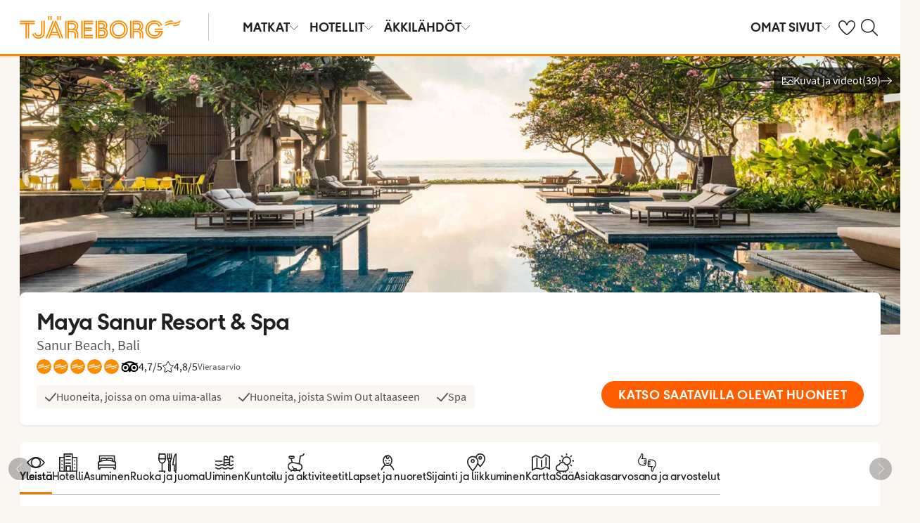

--- FILE ---
content_type: text/html; charset=utf-8
request_url: https://www.tjareborg.fi/indonesia/bali/sanur-beach/maya-sanur-resort-spa
body_size: 99224
content:

    <!DOCTYPE html>
    <html lang="fi-FI">
      <head>
        <meta charSet="UTF-8"/><meta http-equiv="X-UA-Compatible" content="IE=edge"/><meta name="viewport" content="width=device-width, initial-scale=1"/><meta name="format-detection" content="telephone=no"/><title>Hotelli Maya Sanur Resort &amp; Spa, Sanur Beach | Tjäreborg</title><meta name="description" content="Välkommen till Maya Sanur Resort &amp; Spa – ett modernt, högklassigt hotell i tropiska och rofyllda omgivningar - Varaa hotelli Maya Sanur Resort &amp; Spa, Sanur Beach Tjäreborgilta."/><meta name="keywords" content="Maya Sanur Resort &amp; Spa, hotellit Sanur Beach "/><meta name="author" content="Tjäreborg FI"/><meta name="theme-color" content="#FE8C00"/><meta name="robots" content="index,follow"/><link rel="canonical" href="https://www.tjareborg.fi/indonesia/bali/sanur-beach/maya-sanur-resort-spa"/><meta property="og:title" content="Hotelli Maya Sanur Resort &amp; Spa, Sanur Beach | Tjäreborg"/><meta property="og:site_name" content="Tjäreborg FI"/><meta property="og:description" content="Välkommen till Maya Sanur Resort &amp; Spa – ett modernt, högklassigt hotell i tropiska och rofyllda omgivningar - Varaa hotelli Maya Sanur Resort &amp; Spa, Sanur Beach Tjäreborgilta."/><meta property="og:type" content="website"/><meta property="og:url" content="https://www.tjareborg.fi/indonesia/bali/sanur-beach/maya-sanur-resort-spa"/><script type="text/javascript" src="/dynatrace/ruxitagentjs_ICA7NVfqru_10325251103172537.js" data-dtconfig="rid=RID_-1038197149|rpid=-1379703431|domain=tjareborg.fi|reportUrl=https://bf50453hrn.bf.dynatrace.com/bf|app=f472b672162be037|cuc=ns08oal7|cors=1|owasp=1|mel=100000|featureHash=ICA7NVfqru|dpvc=1|lastModification=1765183160429|tp=500,50,0|rdnt=1|uxrgce=1|srbbv=2|agentUri=/dynatrace/ruxitagentjs_ICA7NVfqru_10325251103172537.js"></script><link rel="icon" href="https://idun.nltg.com/assets/images/favicon_nltg.png"/><script>window.__IDUN_GLOBALS_CONFIG__ = {"siteId":15,"mediaBaseUrl":"https://img.tjareborg.fi","inWebView":false,"inPopUp":false,"browserInfo":{"isUnsupportedBrowser":false,"isBot":false},"cookieConsentSettings":{"cookieConsent":{"consent":false,"approved":[],"denied":[],"changeConsent":false,"hideConsent":false},"hash":{"iv":"0ec0ecc3c35c6270e0978c4819af27a2","content":"[base64]"},"initialIsMobile":false,"labels":{"mainHeader":"Tjäreborg käyttää evästeitä tarjotakseen sinulle paremman ja relevantimman käyttökokemuksen ","mainText":"Keräämme tietoa siitä, miten käytät verkkosivustoamme tjareborg.fi, jotta voimme: \n\n•\tvarmistaa sivuston teknisen toiminnan, ehkäistä ylikuormitusta ja suojata palvelua väärinkäytöksiltä (välttämättömät evästeet) \n\n•\tmuistaa asetuksesi ja parantaa toiminnallisuuksia (toiminnalliset evästeet) \n\n•\tanalysoida sivuston käyttöä ja sen avulla kehittää sisältöä, käytettävyyttä ja rakennetta (tilastolliset evästeet) \n\n•\tnäyttää markkinointiyhteistyökumppaniemme kanssa sinulle kohdennettua sisältöä ja mainontaa, joka perustuu kiinnostuksen kohteisiisi ja sivuston käyttöön (markkinointievästeet). \n\n Jaamme tiettyjä tietoja valittujen yhteistyökumppaniemme kanssa. \n \nValitsemalla \"Hyväksy kaikki\" annat suostumuksen kaikkien evästeiden käyttöön. \n\nValitsemalla ”Asetukset” voit valita, millaisiin evästeisiin haluat antaa suostumuksesi. \n\nValitsemalla \"Hyväksy välttämättömät\" hyväksyt ainoastaan välttämättömät evästeet, jolloin sivusto ei mukaudu kiinnostuksen kohteidesi mukaan. \n\nVoit muuttaa evästeasetuksiasi milloin tahansa klikkaamalla “Evästeet”-linkkiä sivun alalaidassa. \n\nLue lisää","necessaryHeader":"Välttämättömät evästeet ","necessaryText":"Välttämättömät evästeet ovat käytössä, jotta sivusto voi toimia turvallisesti ja oikein. Ne mahdollistavat perustoiminnot, kuten sivunavigoinnin, kirjautumisen, ylikuormituksen estämisen ja sivuston suojauksen. Nämä evästeet ovat pakollisia, koska sivusto ei muuten toimisi oikein. ","functionalHeader":"Toiminnalliset evästeet ","functionalText":"Toiminnallisilla evästeillä parannamme käyttökokemusta tallentamalla esim. kielivalinnat ja alueasetukset. Ne auttavat sivustoa toimimaan optimaalisesti, mutta ne eivät ole välttämättömiä ja voit halutessasi estää ne. ","statisticHeader":"Tilastoevästeet","statisticText":"Tilastoevästeiden avulla saamme tietoa siitä, miten sivustoa käytetään. Evästeiden avulla saamme tietoa esimerkiksi siitä, millä sivuilla vierailet ja kuinka usein. Tieto sivujen katselumääristä ja käyttäjäpoluista auttaa meitä kehittämään sivuston rakennetta, käytettävyyttä ja tehokkuutta. Tietoja käytetään myös sisällön personointiin ja markkinatutkimusten valmisteluun. Nämä evästeet ovat valinnaisia. ","marketingHeader":"Markkinointievästeet","marketingText":"Markkinointievästeitä käytetään näyttämään sinulle kiinnostuksen kohteisiisi perustuvaa sisältöä ja mainontaa. Keräämme tietoa käyttäytymisestäsi ja kiinnostuksen kohteistasi, esimerkiksi millä sivuilla vierailet, mitä mainoksia klikkaat ja mitkä tuotteet tai palvelut herättävät kiinnostuksesi. Tietojen perusteella voimme luoda profiloituja käyttäjäryhmiä (profilointi), joita käytetään kohdennettuun mainontaan eri kanavissa sekä digitaalisen mainonnan tehokkuuden mittaamiseen. \n\nTeemme yhteistyötä erilaisten kumppanien kanssa, kuten mediayhtiöiden ja teknisten alustojen (mainonta- ja mittaustyökalut) kanssa. Ne käsittelevät tietoja joko henkilötietojen käsittelijöinä Tjäreborgin lukuun tai itsenäisinä rekisterinpitäjinä. Evästekohtaisesta selosteesta näet kuhunkin evästeeseen liittyvät kumppanit. \n\nNämä evästeet ovat valinnaisia. Jos et salli näitä evästeitä, näet edelleen mainoksia, mutta ne eivät ole sinulle personoituja.","acceptAllButtonText":"Hyväksy kaikki","acceptSelectedButtonText":"Hyväksy valitut","acceptNecessaryButtonText":"Hyväksy vain välttämättömät","selectAllText":"Valitse kaikki","deselectAllText":"Poista kaikki","cookiePolicyPopUpLinkText":"evästekäytännöissämme","cookiePolicyPopUpText":"Käytämme evästeitä tarjotaksemme paremman ja henkilökohtaisemman käyttäjäkokemuksen sivustollamme.\nTarkoituksena on mukauttaa sinulle näytettävää sisältöä mm. sosiaalisessa mediassa, sivustollamme sekä kerätä tietoa analysointia varten. Näitä sivustollamme kerättyjä tietoja käytetään myös yhteistyökumppaneidemme kanssa. \nAlla voit itse valita millaista mukautettua sisältöä haluat hyväksymällä erilaisia evästeitä.  Voit lukea lisää ja muuttaa valintojasi evästekäytännöissämme.","cookiePolicyLink":"https://www.tjareborg.fi/evasteet","cookiePolicyLinkText":"evästekäytännöissämme","settings":"Asetukset","declineAll":"Hylkää kaikki","backLink":"Takaisin","googlePrivacyPolicyLinkText":"Google Privacy Policy"},"enabled":true,"scriptUrl":"https://policy.cookieinformation.com/uc.js","culture":"FI","id":null},"labels":{"cookieConsentLabels":{"mainHeader":"Tjäreborg käyttää evästeitä tarjotakseen sinulle paremman ja relevantimman käyttökokemuksen ","mainText":"Keräämme tietoa siitä, miten käytät verkkosivustoamme tjareborg.fi, jotta voimme: \n\n•\tvarmistaa sivuston teknisen toiminnan, ehkäistä ylikuormitusta ja suojata palvelua väärinkäytöksiltä (välttämättömät evästeet) \n\n•\tmuistaa asetuksesi ja parantaa toiminnallisuuksia (toiminnalliset evästeet) \n\n•\tanalysoida sivuston käyttöä ja sen avulla kehittää sisältöä, käytettävyyttä ja rakennetta (tilastolliset evästeet) \n\n•\tnäyttää markkinointiyhteistyökumppaniemme kanssa sinulle kohdennettua sisältöä ja mainontaa, joka perustuu kiinnostuksen kohteisiisi ja sivuston käyttöön (markkinointievästeet). \n\n Jaamme tiettyjä tietoja valittujen yhteistyökumppaniemme kanssa. \n \nValitsemalla \"Hyväksy kaikki\" annat suostumuksen kaikkien evästeiden käyttöön. \n\nValitsemalla ”Asetukset” voit valita, millaisiin evästeisiin haluat antaa suostumuksesi. \n\nValitsemalla \"Hyväksy välttämättömät\" hyväksyt ainoastaan välttämättömät evästeet, jolloin sivusto ei mukaudu kiinnostuksen kohteidesi mukaan. \n\nVoit muuttaa evästeasetuksiasi milloin tahansa klikkaamalla “Evästeet”-linkkiä sivun alalaidassa. \n\nLue lisää","necessaryHeader":"Välttämättömät evästeet ","necessaryText":"Välttämättömät evästeet ovat käytössä, jotta sivusto voi toimia turvallisesti ja oikein. Ne mahdollistavat perustoiminnot, kuten sivunavigoinnin, kirjautumisen, ylikuormituksen estämisen ja sivuston suojauksen. Nämä evästeet ovat pakollisia, koska sivusto ei muuten toimisi oikein. ","functionalHeader":"Toiminnalliset evästeet ","functionalText":"Toiminnallisilla evästeillä parannamme käyttökokemusta tallentamalla esim. kielivalinnat ja alueasetukset. Ne auttavat sivustoa toimimaan optimaalisesti, mutta ne eivät ole välttämättömiä ja voit halutessasi estää ne. ","statisticHeader":"Tilastoevästeet","statisticText":"Tilastoevästeiden avulla saamme tietoa siitä, miten sivustoa käytetään. Evästeiden avulla saamme tietoa esimerkiksi siitä, millä sivuilla vierailet ja kuinka usein. Tieto sivujen katselumääristä ja käyttäjäpoluista auttaa meitä kehittämään sivuston rakennetta, käytettävyyttä ja tehokkuutta. Tietoja käytetään myös sisällön personointiin ja markkinatutkimusten valmisteluun. Nämä evästeet ovat valinnaisia. ","marketingHeader":"Markkinointievästeet","marketingText":"Markkinointievästeitä käytetään näyttämään sinulle kiinnostuksen kohteisiisi perustuvaa sisältöä ja mainontaa. Keräämme tietoa käyttäytymisestäsi ja kiinnostuksen kohteistasi, esimerkiksi millä sivuilla vierailet, mitä mainoksia klikkaat ja mitkä tuotteet tai palvelut herättävät kiinnostuksesi. Tietojen perusteella voimme luoda profiloituja käyttäjäryhmiä (profilointi), joita käytetään kohdennettuun mainontaan eri kanavissa sekä digitaalisen mainonnan tehokkuuden mittaamiseen. \n\nTeemme yhteistyötä erilaisten kumppanien kanssa, kuten mediayhtiöiden ja teknisten alustojen (mainonta- ja mittaustyökalut) kanssa. Ne käsittelevät tietoja joko henkilötietojen käsittelijöinä Tjäreborgin lukuun tai itsenäisinä rekisterinpitäjinä. Evästekohtaisesta selosteesta näet kuhunkin evästeeseen liittyvät kumppanit. \n\nNämä evästeet ovat valinnaisia. Jos et salli näitä evästeitä, näet edelleen mainoksia, mutta ne eivät ole sinulle personoituja.","acceptAllButtonText":"Hyväksy kaikki","acceptSelectedButtonText":"Hyväksy valitut","acceptNecessaryButtonText":"Hyväksy vain välttämättömät","selectAllText":"Valitse kaikki","deselectAllText":"Poista kaikki","cookiePolicyPopUpLinkText":"evästekäytännöissämme","cookiePolicyPopUpText":"Käytämme evästeitä tarjotaksemme paremman ja henkilökohtaisemman käyttäjäkokemuksen sivustollamme.\nTarkoituksena on mukauttaa sinulle näytettävää sisältöä mm. sosiaalisessa mediassa, sivustollamme sekä kerätä tietoa analysointia varten. Näitä sivustollamme kerättyjä tietoja käytetään myös yhteistyökumppaneidemme kanssa. \nAlla voit itse valita millaista mukautettua sisältöä haluat hyväksymällä erilaisia evästeitä.  Voit lukea lisää ja muuttaa valintojasi evästekäytännöissämme.","cookiePolicyLink":"https://www.tjareborg.fi/evasteet","cookiePolicyLinkText":"evästekäytännöissämme","settings":"Asetukset","declineAll":"Hylkää kaikki","backLink":"Takaisin","googlePrivacyPolicyLinkText":"Google Privacy Policy"},"oldBrowserLabels":{"oldBrowserHeader":"Din web-browser skal opdateres!","oldBrowserText":"Vi anbefaler at du opdaterer din browser (internetprogram) eller benytter en mere sikker browser for at kunne stå i mod virus, hackerangreb og andre sikkerhedsproblemer. ","oldBrowserLink":"https://browser-update.org","oldBrowserLinkText":"Læs mere på browser-update.org"},"closeWindow":"Sulje","readmore":"Lue lisää","readless":"Piilota"}}</script><script>window.__IDUN_MF_REMOTES__ = [{"name":"idun","alias":"idun","entry":"/idun/mf/client/idun-mf-manifest.json"}]</script><link href="https://assets.nltg.com" rel="preconnect" crossorigin="true"/><link href="https://img.nltg.com" rel="preconnect" crossorigin="true"/><link href="https://img.tjareborg.fi" rel="preconnect" crossorigin="true"/><style data-styled="" data-styled-version="6.0.2">:root{--transition-duration:1s;--border-radius-100:1px;--border-radius-200:2px;--border-radius-300:4px;--border-radius-400:6px;--border-radius-500:8px;--border-radius-600:12px;--border-radius-700:16px;--border-radius-800:20px;--border-radius-900:24px;--border-radius-card:8px;--border-radius-full-or-none:100%;--border-radius-none:0;--border-radius-pill:100%;--color-alert-500:#F6CC47;--color-almostblack:#202020;--color-apricot-500:#FDD587;--color-background-body:#FAF6F1;--color-background-disabled:#E3E3E3;--color-background-surface-primary:#FFFFFF;--color-background-surface-secondary:#EEE1D2;--color-background-surface-tertiary:#202020;--color-black:#202020;--color-border-brand:#FF5E00;--color-border-disabled:#8F8F8F;--color-border-key-line:#C6C6C6;--color-border-primary:#8F8F8F;--color-border-secondary:#ADADAD;--color-campaign-best-primary:#FF5A52;--color-campaign-better-primary:#2E696C;--color-campaign-better-secondary:#4C7F81;--color-campaign-black-week:#202020;--color-campaign-good-primary:#FFB876;--color-campaign-good-secondary:#FFD4A8;--color-campaign-good-tertiary:#FFEBD6;--color-campaign-happy-weekend:#FE8C00;--color-clay:#d3bfac;--color-core-100:#FFEBD6;--color-core-200:#FFD4A8;--color-core-300:#FFB876;--color-core-400:#FFA348;--color-core-500:#FE8C00;--color-core-600:#E77E00;--color-core-700:#D07000;--color-core-800:#B86100;--color-core-900:#A35300;--color-core-sunrise:#FE8C00;--color-cta-button-ghost:#202020;--color-cta-button-primary:#FF5E00;--color-cta-button-primary-active:#C44800;--color-cta-button-primary-dark:#202020CC;--color-cta-button-primary-dark-active:#737373CC;--color-cta-button-primary-dark-hover:#737373CC;--color-cta-button-primary-hover:#E15300;--color-cta-button-secondary:#FF5E00;--color-cta-button-secondary-active:#C44800;--color-cta-button-secondary-dark:#202020;--color-cta-button-secondary-dark-active:#202020;--color-cta-button-secondary-dark-hover:#202020;--color-cta-button-secondary-hover:#E15300;--color-cta-button-secondary-light:#FFFFFF;--color-cta-button-secondary-light-active:#FFFFFF;--color-cta-button-secondary-light-hover:#FFFFFF;--color-cta-button-tertiary:#4C7F81;--color-cta-button-tertiary-active:#2E696C;--color-cta-button-tertiary-hover:#2E696C;--color-cta-link-primary:#C44800;--color-cta-link-primary-hover:#A63C10;--color-cta-link-secondary:#202020;--color-cta-link-secondary-hover:#202020;--color-cta-primary:#FF5E00;--color-cta-primary-active:#C44800;--color-cta-primary-hover:#E15300;--color-cta-secondary:#4C7F81;--color-cta-secondary-active:#2E696C;--color-cta-secondary-hover:#2E696C;--color-dark-core-100:#FFDAB9;--color-dark-core-200:#FFC49A;--color-dark-core-2-500:#ff5e00;--color-dark-core-300:#FFAD7A;--color-dark-core-400:#FF8640;--color-dark-core-500:#FF5E00;--color-dark-core-600:#E15300;--color-dark-core-700:#C44800;--color-dark-core-800:#A63C10;--color-dark-core-900:#8B2E16;--color-dark-gray:#454545;--color-dark-gray-l1:#707070;--color-dark-steel-blue:#567278;--color-earth:#746343;--color-element-input-active:#FF5E00;--color-element-input-error:#C9372C;--color-element-input-form-field-active:#202020;--color-element-input-success:#20845A;--color-error-500:#C9372C;--color-extra-light-gray:#f7f7f7;--color-focus-outline:#005fcc;--color-grass-100:#95D59B;--color-grass-200:#83CA8A;--color-grass-300:#5EB366;--color-grass-400:#3A9D43;--color-grass-500:#158620;--color-grass-600:#116B1A;--color-grass-700:#0D5013;--color-grass-800:#08360D;--color-grass-900:#052409;--color-green-100:#D9ECCE;--color-green-200:#B3D99D;--color-green-300:#8DC56D;--color-green-400:#67B23C;--color-green-500:#419F0B;--color-green-600:#347F09;--color-green-700:#275F07;--color-green-800:#1A4004;--color-green-900:#133003;--color-grey-100:#E3E3E3;--color-grey-200:#D6D6D6;--color-grey-25:#F7F7F7;--color-grey-300:#C6C6C6;--color-grey-400:#ADADAD;--color-grey-50:#F0F1F2;--color-grey-500:#8F8F8F;--color-grey-600:#737373;--color-grey-700:#5E5E5E;--color-grey-800:#505050;--color-grey-900:#202020;--color-larimar-dark-100:#D1F0F4;--color-larimar-dark-200:#B5D4D8;--color-larimar-dark-300:#9AB8BC;--color-larimar-dark-400:#7F9DA1;--color-larimar-dark-500:#668387;--color-larimar-dark-600:#4D6A6E;--color-larimar-dark-700:#365255;--color-larimar-dark-800:#1F3B3E;--color-larimar-dark-900:#082528;--color-larimar-light-100:#EFF7F5;--color-larimar-light-200:#D8EBE6;--color-larimar-light-300:#BFD4CF;--color-larimar-light-400:#A7BDB8;--color-larimar-light-500:#90A7A1;--color-larimar-light-600:#7A908B;--color-larimar-light-700:#657974;--color-larimar-light-800:#50635E;--color-larimar-light-900:#3C4C48;--color-light-gray:#e3e3e3;--color-light-gray-l1:#ededed;--color-light-sand:#f9f5f1;--color-light-teal:#b0ccca;--color-link:#359cbb;--color-link-hover:#359cbb;--color-mango:#f6b637;--color-medium-gray:#adadad;--color-medium-gray-l1:#c7c7c7;--color-mint-green-500:#20845A;--color-morganite-100:#F0DDD6;--color-morganite-200:#EAD0C7;--color-morganite-300:#E4C3B8;--color-morganite-400:#DFB6A8;--color-morganite-500:#D9A999;--color-morganite-600:#B99082;--color-morganite-700:#98766B;--color-morganite-800:#775D54;--color-morganite-900:#57443D;--color-notif-nudge-primary:#A1AB87;--color-notif-push-cruise-primary:#B9DBDC;--color-notif-push-cruise-secondary:#CBE5E5;--color-notif-push-cruise-tertiary:#E6F4F4;--color-notif-push-hi-primary:#E15300;--color-notif-push-hi-secondary:#E15300;--color-notif-push-hi-tertiary:#E15300;--color-notif-push-my-primary:#FFE566;--color-notif-push-my-secondary:#FFF496;--color-notif-push-my-tertiary:#FFE566;--color-notif-push-why-primary:#C4A175;--color-notif-push-why-secondary:#E4C6A0;--color-notif-push-why-tertiary:#EEE1D2;--color-notif-system-alert:#F6CC47;--color-notif-system-error:#C9372C;--color-notif-system-info:#CDD5B5;--color-notif-system-success:#20845A;--color-notif-tag-secondary:#CDD5B5;--color-notif-urgency-primary:#A5D5D8;--color-ocean:#359cbb;--color-ocean-l1:#60b9d4;--color-olive-100:#ECEFE3;--color-olive-200:#E6EADA;--color-olive-300:#D9E0C7;--color-olive-400:#CDD5B5;--color-olive-500:#C0CBA2;--color-olive-600:#A1AB87;--color-olive-700:#8A9559;--color-olive-800:#70763D;--color-olive-900:#606534;--color-plant:#667f73;--color-pyright-dark-100:#E3DCB8;--color-pyright-dark-200:#C7C09D;--color-pyright-dark-300:#ACA583;--color-pyright-dark-400:#918A69;--color-pyright-dark-500:#777151;--color-pyright-dark-600:#5E593A;--color-pyright-dark-700:#464124;--color-pyright-dark-800:#2F2B0F;--color-pyright-dark-900:#1A1700;--color-pyright-light-100:#E6E1D0;--color-pyright-light-200:#DCD6BE;--color-pyright-light-300:#D3C9AC;--color-pyright-light-400:#C9BC9B;--color-pyright-light-500:#C0AF89;--color-pyright-light-600:#A39474;--color-pyright-light-700:#867860;--color-pyright-light-800:#6A5E4B;--color-pyright-light-900:#4D4437;--color-quartz-100:#F1EEE7;--color-quartz-150:#EDE8DE;--color-quartz-200:#E8E2D6;--color-quartz-250:#CEC7BA;--color-quartz-300:#B4AB9E;--color-quartz-350:#9A9082;--color-quartz-400:#807566;--color-quartz-450:#766D61;--color-quartz-50:#F6F4EF;--color-quartz-500:#6C665B;--color-quartz-550:#625E56;--color-quartz-600:#56514A;--color-quartz-650:#49453E;--color-quartz-700:#3D3832;--color-rouge-100:#FFCDCB;--color-rouge-200:#FFBDBA;--color-rouge-300:#FF9B97;--color-rouge-400:#FF7A75;--color-rouge-500:#FF5A52;--color-rouge-600:#D44942;--color-rouge-700:#A93731;--color-rouge-800:#7F2521;--color-rouge-900:#611C19;--color-ruby-100:#FF876B;--color-ruby-200:#FF6B52;--color-ruby-300:#EB4E3A;--color-ruby-400:#CB3023;--color-ruby-500:#AB030C;--color-ruby-600:#8C0000;--color-ruby-700:#6D0000;--color-ruby-800:#4E0001;--color-ruby-900:#320002;--color-salmon-500:#C9372C;--color-sandstone:#7d726a;--color-sand-100:#FAF6F1;--color-sand-200:#F6EEE5;--color-sand-300:#EEE1D2;--color-sand-400:#EED7B9;--color-sand-500:#E4C6A0;--color-sand-600:#C4A175;--color-sand-700:#A98A63;--color-sand-800:#8E7352;--color-sand-900:#715C42;--color-silver:#d6e2e5;--color-steel-blue:#799094;--color-success-500:#20845A;--color-sunlight-100:#FFF8BF;--color-sunlight-200:#FFF496;--color-sunlight-300:#FFEC88;--color-sunlight-400:#FFE566;--color-sunlight-500:#FFD940;--color-sunlight-600:#FFCC02;--color-sunlight-700:#FFC123;--color-sunlight-800:#F6AE00;--color-sunlight-900:#E5A302;--color-teal-100:#E6F4F4;--color-teal-200:#DDEFF0;--color-teal-300:#CBE5E5;--color-teal-400:#B9DBDC;--color-teal-500:#A5D5D8;--color-teal-600:#81BEC3;--color-teal-700:#6A9FA3;--color-teal-800:#4C7F81;--color-teal-900:#2E696C;--color-text:#202020;--color-text-disabled:#8F8F8F;--color-text-inverse:#FFFFFF;--color-text-primary:#202020;--color-text-subtle:#505050;--color-turmeric-100:#FEF1D7;--color-turmeric-200:#FEE3AF;--color-turmeric-300:#FDD587;--color-turmeric-400:#FDC75F;--color-turmeric-500:#FCB937;--color-turmeric-600:#CA942C;--color-turmeric-700:#B08227;--color-turmeric-800:#7E5D1C;--color-turmeric-900:#4C3710;--color-wave:#3d6778;--color-white:#FFFFFF;--elevation-100:0 1px 2px 0 rgba(32, 32, 32, 0.10);--elevation-300:0 3px 6px 0 rgba(32, 32, 32, 0.12);--elevation-400:0 4px 8px 0 rgba(32, 32, 32, 0.13);--font-body-l:400 2rem/normal 'Source Sans Pro','Trebuchet MS',Arial;--font-body-m:400 1.6rem/normal 'Source Sans Pro','Trebuchet MS',Arial;--font-body-s:400 1.2rem/normal 'Source Sans Pro','Trebuchet MS',Arial;--font-button:700 1.9rem/normal 'Thomas Headline','Source Sans 3','Tebuchet MS','Arial Black';--font-family-body:'Source Sans Pro','Trebuchet MS',Arial;--font-family-globetrotter-sans:'Globetrotter Sans';--font-family-headline:'Thomas Headline','Source Sans 3','Tebuchet MS','Arial Black';--font-family-nltg-wave-serif:'NLTG Wave Serif',Arial;--font-family-red-hat-text:'Red Hat Text',Arial;--font-family-source-sans-pro:'Source Sans Pro','Trebuchet MS',Arial;--font-family-thomas-headline:'Thomas Headline','Source Sans 3','Tebuchet MS','Arial Black';--font-headline-l:700 2.6rem/1 'Thomas Headline','Source Sans 3','Tebuchet MS','Arial Black';--font-headline-m:700 2.2rem/1 'Thomas Headline','Source Sans 3','Tebuchet MS','Arial Black';--font-headline-s:700 1.9rem/1.1 'Thomas Headline','Source Sans 3','Tebuchet MS','Arial Black';--font-headline-xl:400 3.4rem/1.1 'NLTG Wave Serif',Arial;--font-headline-xs:700 1.6rem/1.1 'Thomas Headline','Source Sans 3','Tebuchet MS','Arial Black';--font-mega:400 5.6rem/1.1 'NLTG Wave Serif',Arial;--font-mini:400 1.2rem/1.2 'Source Sans Pro','Trebuchet MS',Arial;--font-preamble:400 2rem/1.3 'Thomas Headline','Source Sans 3','Tebuchet MS','Arial Black';--font-section-heading:400 2.8rem/1 'Thomas Headline','Source Sans 3','Tebuchet MS','Arial Black';--space-100:4px;--space-1000:120px;--space-200:8px;--space-300:12px;--space-400:16px;--space-50:2px;--space-500:24px;--space-600:40px;--space-700:48px;--space-800:60px;--space-900:80px;--space-950:120px;--space-grid-gutter:12px;--space-grid-margin:16px;--space-grid-row-gap:24px;--space-section-margin:40px;--transition:calc(var(--transition-duration) * 0.25) ease;--transition-slow:calc(var(--transition-duration) * 1) ease;--transition-smooth:calc(var(--transition-duration) * 0.5) ease;}/*!sc*/
@media (prefers-reduced-motion:reduce){:root{--animation-duration:0s;}}/*!sc*/
@media (min-width:768px){:root{--font-body-l:400 2rem/normal 'Source Sans Pro','Trebuchet MS',Arial;--font-body-m:400 1.6rem/1.35 'Source Sans Pro','Trebuchet MS',Arial;--font-body-s:400 1.4rem/1.4 'Source Sans Pro','Trebuchet MS',Arial;--font-headline-l:700 3.2rem/1 'Thomas Headline','Source Sans 3','Tebuchet MS','Arial Black';--font-headline-m:700 2.4rem/1 'Thomas Headline','Source Sans 3','Tebuchet MS','Arial Black';--font-headline-s:700 1.9rem/1.1 'Thomas Headline','Source Sans 3','Tebuchet MS','Arial Black';--font-headline-xl:400 3.6rem/1.1 'NLTG Wave Serif',Arial;--font-headline-xs:700 1.6rem/1.1 'Thomas Headline','Source Sans 3','Tebuchet MS','Arial Black';--font-mega:400 6.4rem/1.1 'NLTG Wave Serif',Arial;--font-section-heading:400 3rem/1 'Thomas Headline','Source Sans 3','Tebuchet MS','Arial Black';--space-grid-gutter:16px;--space-grid-margin:24px;--space-grid-row-gap:24px;--space-section-margin:60px;}}/*!sc*/
@media (min-width:1024px){:root{--font-body-l:400 2rem/normal 'Source Sans Pro','Trebuchet MS',Arial;--font-body-m:400 1.6rem/1.35 'Source Sans Pro','Trebuchet MS',Arial;--font-body-s:400 1.4rem/1.4 'Source Sans Pro','Trebuchet MS',Arial;--font-headline-l:700 3.4rem/1 'Thomas Headline','Source Sans 3','Tebuchet MS','Arial Black';--font-headline-m:700 2.6rem/1 'Thomas Headline','Source Sans 3','Tebuchet MS','Arial Black';--font-headline-s:700 1.9rem/1.1 'Thomas Headline','Source Sans 3','Tebuchet MS','Arial Black';--font-headline-xl:400 4rem/1.1 'NLTG Wave Serif',Arial;--font-headline-xs:700 1.6rem/1.1 'Thomas Headline','Source Sans 3','Tebuchet MS','Arial Black';--font-mega:400 7.2rem/1.1 'NLTG Wave Serif',Arial;--font-section-heading:400 3.2rem/1 'Thomas Headline','Source Sans 3','Tebuchet MS','Arial Black';--space-grid-gutter:24px;--space-grid-margin:28px;--space-grid-row-gap:24px;--space-section-margin:60px;}}/*!sc*/
@font-face{font-family:'Source Sans Pro';font-style:normal;font-weight:400;src:url('https://idun.nltg.com/assets/fonts/source-sans-pro-400.woff2') format('woff2');font-display:swap;}/*!sc*/
@font-face{font-family:'Source Sans Pro';font-style:normal;font-weight:700;src:url('https://idun.nltg.com/assets/fonts/source-sans-pro-700.woff2') format('woff2');font-display:swap;}/*!sc*/
@font-face{font-family:'Thomas Headline';font-weight:700;font-style:normal;src:url('https://idun.nltg.com/assets/fonts/thomas-headline-700.woff2') format('woff2');font-display:swap;}/*!sc*/
@font-face{font-family:'Thomas Headline';font-weight:400;font-style:normal;src:url('https://idun.nltg.com/assets/fonts/thomas-headline-400.woff2') format('woff2');font-display:swap;}/*!sc*/
@font-face{font-family:'NLTG Wave Serif';font-weight:400;font-style:normal;src:url('https://idun.nltg.com/assets/fonts/nltg-wave-serif-400.woff2') format('woff2');font-display:swap;}/*!sc*/
@font-face{font-family:'Red Hat Text';font-weight:400;font-style:normal;src:url('https://idun.nltg.com/assets/fonts/red-hat-text.woff2') format('woff2');font-display:swap;}/*!sc*/
@font-face{font-family:'Red Hat Text';font-weight:500;font-style:normal;src:url('https://idun.nltg.com/assets/fonts/red-hat-text.woff2') format('woff2');font-display:swap;}/*!sc*/
@font-face{font-family:'Red Hat Text';font-weight:600;font-style:normal;src:url('https://idun.nltg.com/assets/fonts/red-hat-text.woff2') format('woff2');font-display:swap;}/*!sc*/
@font-face{font-family:'Globetrotter Sans';font-weight:300;font-style:normal;src:url('https://idun.nltg.com/assets/fonts/globetrotter-sans-300.woff2') format('woff2');font-display:swap;}/*!sc*/
@font-face{font-family:'Globetrotter Sans';font-weight:400;font-style:normal;src:url('https://idun.nltg.com/assets/fonts/globetrotter-sans-400.woff2') format('woff2');font-display:swap;}/*!sc*/
*{border:0;box-sizing:border-box;list-style-type:none;margin:0;padding:0;text-decoration:none;}/*!sc*/
html,body,div,span,applet,object,iframe,h1,h2,h3,h4,h5,h6,p,blockquote,pre,a,abbr,acronym,address,big,cite,code,del,dfn,em,img,ins,kbd,q,s,samp,small,strike,strong,sub,sup,tt,var,b,u,i,center,dl,dt,dd,ol,ul,li,fieldset,form,label,legend,table,caption,tbody,tfoot,thead,tr,th,td,article,aside,canvas,details,embed,figure,figcaption,footer,header,hgroup,menu,nav,output,ruby,section,summary,time,mark,audio,video{font:inherit;font-size:100%;margin:0;vertical-align:baseline;}/*!sc*/
article,aside,details,figcaption,figure,footer,header,hgroup,menu,nav,section{display:block;}/*!sc*/
ol,ul{list-style:none;}/*!sc*/
blockquote,q{quotes:none;}/*!sc*/
blockquote::before,q::before,blockquote::after,q::after{content:none;}/*!sc*/
table{border-collapse:collapse;border-spacing:0;}/*!sc*/
html{font-size:62.5%;height:100%;-webkit-text-size-adjust:100%;}/*!sc*/
body{background:var(--color-background-body);color:var(--color-text);font:var(--font-body-m);height:100%;margin:0 auto;-webkit-font-smoothing:antialiased;}/*!sc*/
input,select,textarea,button{appearance:none;}/*!sc*/
input:focus-visible,select:focus-visible,textarea:focus-visible,button:focus-visible,a:focus-visible{outline:.2rem solid var(--color-focus-outline);outline-offset:.2rem;box-shadow:0 0 0 .4rem var(--color-white);border-radius:0.4rem;}/*!sc*/
select::-ms-expand{display:none;}/*!sc*/
button{font-family:var(--font-family-body);background:none;border-radius:0;color:var(--color-text);}/*!sc*/
a:not(:disabled),button:not(:disabled),select:not(:disabled),input[type='radio']:not(:disabled){cursor:pointer;}/*!sc*/
a{color:var(--color-cta-link-primary);}/*!sc*/
input[type='radio']{appearance:radio;}/*!sc*/
b,strong{font-weight:700;}/*!sc*/
i,em{font-style:italic;}/*!sc*/
h1,h2,h3,h4{font-family:var(--font-family-headline);}/*!sc*/
h1{font-size:3.6rem;line-height:4rem;}/*!sc*/
h2{font-size:2.8rem;line-height:2.8rem;}/*!sc*/
h3{font-size:2.4rem;line-height:2.4rem;}/*!sc*/
h4{font-size:1.8rem;line-height:1.8rem;}/*!sc*/
.visually-hidden{clip:rect(0 0 0 0);clip-path:inset(50%);height:1px;overflow:hidden;position:absolute;white-space:nowrap;width:1px;}/*!sc*/
.uikit-font-section-heading{font:var(--font-section-heading);}/*!sc*/
.uikit-font-preamble{font:var(--font-preamble);}/*!sc*/
.uikit-font-body-l{font:var(--font-body-l);}/*!sc*/
.uikit-font-body-m{font:var(--font-body-m);}/*!sc*/
.uikit-font-body-s{font:var(--font-body-s);}/*!sc*/
.uikit-font-mega{font:var(--font-mega);}/*!sc*/
.uikit-font-headline-xl{font:var(--font-headline-xl);}/*!sc*/
.uikit-font-headline-l{font:var(--font-headline-l);}/*!sc*/
.uikit-font-headline-m{font:var(--font-headline-m);}/*!sc*/
.uikit-font-headline-s{font:var(--font-headline-s);}/*!sc*/
.uikit-font-headline-xs{font:var(--font-headline-xs);}/*!sc*/
.uikit-font-mini{font:var(--font-mini);letter-spacing:1.2px;text-transform:uppercase;}/*!sc*/
.uikit-font-mega{font:var(--font-mega);}/*!sc*/
.uikit-font-button{font:var(--font-button);text-transform:uppercase;}/*!sc*/
.uikit-link{color:var(--color-cta-link-primary);cursor:pointer;display:inline-flex;align-items:center;font-size:1.6rem;text-decoration:underline;text-underline-offset:2px;}/*!sc*/
.uikit-link:hover{color:var(--color-cta-link-primary-hover);}/*!sc*/
.uikit-link--with-icon{text-decoration:none;}/*!sc*/
.uikit-link--with-icon:hover{text-decoration:underline;}/*!sc*/
.uikit-link--with-icon svg{margin-left:var(--space-200);height:1.2rem;width:1.2rem;}/*!sc*/
.uikit-box{background:var(--color-white);width:100%;border-radius:var(--border-radius-500);box-shadow:var(--elevation-100);padding:var(--space-400);}/*!sc*/
@media (min-width:768px){.uikit-box{padding:var(--space-500);}}/*!sc*/
@media (min-width:1024px){.uikit-box{padding:var(--space-700);}}/*!sc*/
.uikit-box--without-padding{background:var(--color-white);width:100%;border-radius:var(--border-radius-500);box-shadow:var(--elevation-100);padding:unset;}/*!sc*/
data-styled.g25[id="sc-global-bYgLnW1"]{content:"sc-global-bYgLnW1,"}/*!sc*/
.ckveKS{--container-width:1280px;--fluid-area:calc(50% - var(--container-width) / 2);--column-count:3;--m:var(--space-grid-margin);--g:var(--space-grid-gutter);--c:minmax(0,1fr);--container-grid-template:var(--c) repeat(var(--column-count),var(--g) var(--c));--grid-template-areas:'c1 g1 c2 g2 c3 g3 c4';display:grid;grid-template-columns:var(--container-grid-template);grid-template-areas:var(--grid-template-areas);grid-auto-rows:max-content;grid-auto-flow:row;row-gap:var(--space-grid-row-gap);--container-grid-template:var(--fluid-area) max(var(--m),env(safe-area-inset-left)) var(--c) repeat(var(--column-count),var(--g) var(--c)) max(var(--m),env(safe-area-inset-right)) var(--fluid-area);--grid-template-areas:'fa1 m1 c1 g1 c2 g2 c3 g3 c4 m2 fa2';}/*!sc*/
@media (min-width:768px){.ckveKS{--column-count:11;--grid-template-areas:'c1 g1 c2 g2 c3 g3 c4 g4 c5 g5 c6 g6 c7 g7 c8 g8 c9 g9 c10 g10 c11 g11 c12';}}/*!sc*/
@media (min-width:768px){.ckveKS{--grid-template-areas:'fa1 m1 c1 g1 c2 g2 c3 g3 c4 g4 c5 g5 c6 g6 c7 g7 c8 g8 c9 g9 c10 g10 c11 g11 c12 m2 fa2';}}/*!sc*/
data-styled.g146[id="Gridstyle__Grid-sc-9bhwn5-0"]{content:"ckveKS,"}/*!sc*/
.egejQT{grid-column:c1-start/c4-end;}/*!sc*/
@media (min-width:768px){.egejQT{grid-column:c1-start/c12-end;}}/*!sc*/
@media (min-width:1024px){.egejQT{grid-column:c1-start/c12-end;}}/*!sc*/
data-styled.g147[id="Gridstyle__GridItem-sc-9bhwn5-1"]{content:"egejQT,"}/*!sc*/
.jgpwmR{width:100%;width:calc(100vw - var(--scrollbar,0px));margin-inline:calc(50% - (50vw - var(--scrollbar,0px) / 2));}/*!sc*/
.popup-content .jgpwmR{width:calc(100% + 2 * var(--space-grid-margin));margin-inline:calc(-1 * var(--space-grid-margin));}/*!sc*/
data-styled.g151[id="Container__StyledContainer-sc-1uf0v1f-0"]{content:"jgpwmR,"}/*!sc*/
.gGuxZG{scroll-margin-top:var(--space-grid-row-gap);margin:0 0 var(--space-section-margin) 0;padding:0;border-radius:0;box-shadow:none;}/*!sc*/
.gGuxZG [id][class*='elm-']{scroll-margin-top:var(--space-grid-row-gap);}/*!sc*/
.gGuxZG:has([data-app-name='priceofferGeographical'] [id^='po-app-root-']:empty){display:none;}/*!sc*/
.gGuxZG:first-child:not( :has(.tpl-top-image),:has(.tpl-hero-video),:has(.gw-top-image),:has(.elm-breadcrumbs) ){padding-top:var(--space-grid-row-gap);}/*!sc*/
.gGuxZG.bg-dark:has(+ .elm-section.bg-dark),.gGuxZG.bg-light:has(+ .elm-section.bg-dark),.gGuxZG.bg-dark:has(+ .elm-section.bg-light),.gGuxZG.bg-light:has(+ .elm-section.bg-light){margin-bottom:0;}/*!sc*/
.gGuxZG:last-child{margin-bottom:var(--space-1000);border-radius:0;box-shadow:none;}/*!sc*/
@media (max-width:767px){.gGuxZG:last-child{margin-bottom:var(--space-900);}}/*!sc*/
.gGuxZG:last-child:has(.tpl-footer-image),.gGuxZG:last-child.bg-dark,.gGuxZG:last-child.bg-light{margin-bottom:0;}/*!sc*/
data-styled.g179[id="Section__SectionWrapper-sc-jk6uno-0"]{content:"gGuxZG,"}/*!sc*/
.jpDArw{word-break:break-word;}/*!sc*/
data-styled.g193[id="Typography__LineClamp-sc-3jtjib-0"]{content:"jpDArw,"}/*!sc*/
.dUxsUQ a{border-bottom:var(--color-text) solid 1px;color:unset;}/*!sc*/
data-styled.g194[id="Typography__StyledTypography-sc-3jtjib-1"]{content:"dUxsUQ,"}/*!sc*/
.gQRwdJ{position:relative;display:grid;grid-template-rows:auto 1fr auto;min-height:100vh;}/*!sc*/
data-styled.g207[id="style__BodyWrapper-sc-14nc4qz-0"]{content:"gQRwdJ,"}/*!sc*/
.tpl-advanced-push{display:flex;flex-direction:column;height:100%;position:relative;background-color:var(--color-background-surface-primary);border-radius:var(--border-radius-500);box-shadow:var(--elevation-100);overflow:hidden;transition:box-shadow var(--transition),transform var(--transition);}/*!sc*/
.tpl-advanced-push figcaption{background-color:rgba(32,32,32,0.8);color:var(--color-text-inverse);padding:var(--space-100) var(--space-200);border-radius:var(--border-radius-300);position:absolute;bottom:var(--space-200);right:var(--space-200);}/*!sc*/
section.bg-background_surface_primary .tpl-advanced-push{background-color:transparent;}/*!sc*/
section.bg-background_surface_primary .tpl-advanced-push{box-shadow:none;}/*!sc*/
html:not(.touch) .tpl-advanced-push:has(a):hover{box-shadow:var(--elevation-300);}/*!sc*/
.tpl-advanced-push:focus-within{border-radius:var(--border-radius-300);}/*!sc*/
section.bg-background_surface_primary .tpl-advanced-push:focus-within{border-radius:var(--border-radius-300);}/*!sc*/
.tpl-advanced-push:focus-within{outline:0.2rem solid var(--color-focus-outline);outline-offset:0.2rem;box-shadow:0 0 0 0.4rem var(--color-white);}/*!sc*/
.tpl-advanced-push__picture{height:248px;}/*!sc*/
.tpl-advanced-push--medium .tpl-advanced-push__picture{height:198px;}/*!sc*/
.tpl-advanced-push--small .tpl-advanced-push__picture{height:142px;}/*!sc*/
.tpl-advanced-push__picture >div{padding:var(--space-400);}/*!sc*/
@media (min-width:768px){.tpl-advanced-push__picture >div{padding:var(--space-500);}}/*!sc*/
section.bg-background_surface_primary .tpl-advanced-push__picture{border-radius:var(--border-radius-300);overflow:hidden;transition:border-radius var(--transition);}/*!sc*/
section.bg-background_surface_primary .tpl-advanced-push:hover .tpl-advanced-push__picture{border-bottom-left-radius:0;border-bottom-right-radius:0;}/*!sc*/
.tpl-advanced-push__picture >picture{height:100%;}/*!sc*/
.tpl-advanced-push__picture .tpl-custom-logo picture,.tpl-advanced-push__picture .tpl-custom-logo img{height:60px;width:auto;}/*!sc*/
.tpl-advanced-push__link{display:flex;gap:var(--space-200);justify-content:space-between;align-items:center;flex-grow:1;min-height:70px;padding:var(--space-300) var(--space-400);}/*!sc*/
@media (min-width:768px){.tpl-advanced-push__link{padding:var(--space-300) var(--space-500);}}/*!sc*/
section.bg-background_surface_primary .tpl-advanced-push__link{padding-inline:0;}/*!sc*/
@media (min-width:768px){section.bg-background_surface_primary .tpl-advanced-push__link{padding:0;}}/*!sc*/
.tpl-advanced-push__link::after{content:'';position:absolute;inset:0;}/*!sc*/
.tpl-advanced-push__link:focus-visible{outline:none;box-shadow:none;}/*!sc*/
.tpl-advanced-push__link svg{flex-shrink:0;}/*!sc*/
.tpl-advanced-push__link--centered{justify-content:center;}/*!sc*/
.tpl-advanced-push__link--centered svg{display:none;}/*!sc*/
.tpl-advanced-push__content{display:flex;flex-direction:column;}/*!sc*/
.tpl-advanced-push__sub-heading{color:var(--color-text-subtle);}/*!sc*/
.tpl-advanced-push__icon{flex-shrink:0;}/*!sc*/
.tpl-simple-push{min-height:318px;height:100%;position:relative;text-align:center;border-radius:var(--border-radius-500);box-shadow:var(--elevation-100);overflow:hidden;transition:box-shadow var(--transition),transform var(--transition);}/*!sc*/
section.bg-background_surface_primary .tpl-simple-push{box-shadow:none;}/*!sc*/
html:not(.touch) .tpl-simple-push:has(a):hover{box-shadow:var(--elevation-300);}/*!sc*/
.tpl-simple-push:focus-within{border-radius:var(--border-radius-300);}/*!sc*/
section.bg-background_surface_primary .tpl-simple-push:focus-within{border-radius:var(--border-radius-300);}/*!sc*/
.tpl-simple-push:focus-within{outline:0.2rem solid var(--color-focus-outline);outline-offset:0.2rem;box-shadow:0 0 0 0.4rem var(--color-white);}/*!sc*/
.tpl-simple-push--no-min-height{min-height:unset;}/*!sc*/
.tpl-simple-push:not(:has(picture)).bg-light{--color-cta-button-secondary:var(--color-cta-button-secondary-dark);}/*!sc*/
.tpl-simple-push:not(:has(picture)).bg-dark{--color-cta-button-secondary:var(--color-cta-button-secondary-light);}/*!sc*/
.tpl-simple-push:has(picture) .tpl-simple-push__link{padding:var(--space-200) var(--space-300) var(--space-300);background:rgba(32,32,32,0.8);color:var(--color-text-inverse);border-radius:var(--border-radius-300);}/*!sc*/
.tpl-simple-push:not(:has(picture)) .tpl-simple-push__link{height:100%;display:flex;flex-direction:column;padding:var(--space-500);justify-content:center;align-items:center;gap:var(--space-500);}/*!sc*/
.tpl-simple-push__link .elm-button{margin-top:var(--space-200);}/*!sc*/
.tpl-simple-push__link:focus-visible{outline:none;box-shadow:none;}/*!sc*/
.tpl-simple-push__link::after{content:'';position:absolute;inset:0;}/*!sc*/
.tpl-simple-push__picture{position:relative;height:100%;}/*!sc*/
.tpl-simple-push__picture >div{padding:0 var(--space-500);display:flex;flex-direction:column;justify-content:center;align-items:center;}/*!sc*/
.tpl-simple-push__picture picture{position:absolute;top:0;left:0;height:100%;width:100%;}/*!sc*/
.tpl-simple-push__eyebrow{text-transform:uppercase;}/*!sc*/
.tpl-nudge{position:relative;min-height:226px;height:100%;background-color:var(--color-notif-nudge-primary);padding:var(--space-400);border-radius:var(--border-radius-500);box-shadow:var(--elevation-100);overflow:hidden;transition:box-shadow var(--transition),transform var(--transition);}/*!sc*/
@media (min-width:768px){.tpl-nudge{padding:var(--space-500);}}/*!sc*/
section.bg-background_surface_primary .tpl-nudge{box-shadow:none;}/*!sc*/
html:not(.touch) .tpl-nudge:has(a):hover{box-shadow:var(--elevation-300);}/*!sc*/
.tpl-nudge:focus-within{border-radius:var(--border-radius-300);}/*!sc*/
section.bg-background_surface_primary .tpl-nudge:focus-within{border-radius:var(--border-radius-300);}/*!sc*/
.tpl-nudge:focus-within{outline:0.2rem solid var(--color-focus-outline);outline-offset:0.2rem;box-shadow:0 0 0 0.4rem var(--color-white);}/*!sc*/
.tpl-nudge__link{display:flex;flex-direction:column;justify-content:center;align-items:center;height:100%;}/*!sc*/
.tpl-nudge__link::after{content:'';position:absolute;inset:0;}/*!sc*/
.tpl-nudge__link:focus-visible{outline:none;box-shadow:none;}/*!sc*/
.tpl-nudge__headline{margin:0 0 var(--space-600);}/*!sc*/
.tpl-text-block{background-color:var(--color-background-surface-primary);padding:var(--space-400);border-radius:var(--border-radius-500);box-shadow:var(--elevation-100);overflow:hidden;}/*!sc*/
section.bg-background_surface_primary .tpl-text-block{box-shadow:none;}/*!sc*/
@media (min-width:768px){.tpl-text-block{padding:var(--space-700);}}/*!sc*/
.tpl-text-block .elm-rich-text:not(.elm-rich-text--columns),.tpl-text-block .elm-typography{max-width:870px;}/*!sc*/
.tpl-text-block .tpl-text-block__text:not(:last-child,:has(+ .elm-button)){margin-bottom:var(--space-500);}/*!sc*/
.tpl-text-block .elm-link-list:not(:only-child):not(:first-child){margin-top:var(--space-500);}/*!sc*/
.tpl-text-block .elm-button,.tpl-text-block .elm-link{margin-top:var(--space-500);}/*!sc*/
.tpl-text-block .elm-button:not(:last-child),.tpl-text-block .elm-link:not(:last-child){margin-bottom:var(--space-500);}/*!sc*/
@media (min-width:768px){.tpl-text-block--compact{padding:var(--space-500);}}/*!sc*/
.tpl-text-block--sticky{position:sticky;top:var(--space-500);}/*!sc*/
.tpl-text-block--bullets{display:flex;}/*!sc*/
@media (max-width:1023px){.tpl-text-block--bullets{flex-direction:column;}}/*!sc*/
.tpl-text-block__aside{margin-top:var(--space-500);height:fit-content;}/*!sc*/
@media (min-width:1024px){.tpl-text-block__aside{width:312px;flex:none;padding-left:var(--space-700);margin-left:var(--space-700);margin-top:0;border-left:1px solid var(--color-grey-300);}}/*!sc*/
.tpl-text-block__aside .elm-typography{margin-bottom:var(--space-400);}/*!sc*/
.tpl-text-block__main{flex:1;}/*!sc*/
.tpl-text-block__headline:not(:last-child){margin-bottom:var(--space-300);}/*!sc*/
.tpl-text-block__preamble:not(:last-child){margin-bottom:var(--space-400);}/*!sc*/
.tpl-section-heading{max-width:870px;}/*!sc*/
.tpl-section-heading__headline:has(+ *){margin-bottom:var(--space-200);}/*!sc*/
.tpl-push{position:relative;min-height:70px;height:100%;background-color:var(--color-background-surface-primary);border-radius:var(--border-radius-500);box-shadow:var(--elevation-100);overflow:hidden;transition:box-shadow var(--transition),transform var(--transition);}/*!sc*/
section.bg-background_surface_primary .tpl-push{box-shadow:none;}/*!sc*/
html:not(.touch) .tpl-push:has(a):hover{box-shadow:var(--elevation-300);}/*!sc*/
.tpl-push:focus-within{border-radius:var(--border-radius-300);}/*!sc*/
section.bg-background_surface_primary .tpl-push:focus-within{border-radius:var(--border-radius-300);}/*!sc*/
.tpl-push:focus-within{outline:0.2rem solid var(--color-focus-outline);outline-offset:0.2rem;box-shadow:0 0 0 0.4rem var(--color-white);}/*!sc*/
.tpl-push__link{display:flex;justify-content:space-between;align-items:center;padding:var(--space-300) var(--space-400);gap:var(--space-200);height:100%;flex-grow:1;}/*!sc*/
@media (min-width:768px){.tpl-push__link{padding:var(--space-300) var(--space-500);}}/*!sc*/
.tpl-push__link::after{content:'';position:absolute;inset:0;}/*!sc*/
.tpl-push__link:focus-visible{outline:none;box-shadow:none;}/*!sc*/
.tpl-push__icon{flex-shrink:0;}/*!sc*/
.tpl-fullwidth-push{position:relative;padding:var(--space-400);border-radius:var(--border-radius-500);box-shadow:var(--elevation-100);overflow:hidden;transition:box-shadow var(--transition),transform var(--transition);}/*!sc*/
@media (min-width:768px){.tpl-fullwidth-push{padding:var(--space-500);}}/*!sc*/
section.bg-background_surface_primary .tpl-fullwidth-push{box-shadow:none;}/*!sc*/
html:not(.touch) .tpl-fullwidth-push:has(a):hover{box-shadow:var(--elevation-300);}/*!sc*/
.tpl-fullwidth-push:focus-within{border-radius:var(--border-radius-300);}/*!sc*/
section.bg-background_surface_primary .tpl-fullwidth-push:focus-within{border-radius:var(--border-radius-300);}/*!sc*/
.tpl-fullwidth-push:focus-within{outline:0.2rem solid var(--color-focus-outline);outline-offset:0.2rem;box-shadow:0 0 0 0.4rem var(--color-white);}/*!sc*/
.tpl-fullwidth-push__link{display:flex;justify-content:space-between;align-items:center;gap:var(--space-300);}/*!sc*/
.tpl-fullwidth-push__link::after{content:'';position:absolute;inset:0;}/*!sc*/
.tpl-fullwidth-push__link:focus-visible{outline:none;box-shadow:none;}/*!sc*/
.tpl-fullwidth-push__link svg{flex-shrink:0;}/*!sc*/
.tpl-fullwidth-push__headline{flex-grow:1;}/*!sc*/
@media (min-width:768px){.tpl-fullwidth-push__headline{text-align:center;}}/*!sc*/
.tpl-fullwidth-push__icon{flex-shrink:0;}/*!sc*/
.tpl-top-image figcaption{background-color:rgba(32,32,32,0.8);color:var(--color-text-inverse);padding:var(--space-100) var(--space-200);border-radius:var(--border-radius-300);position:absolute;bottom:var(--space-400);right:0;}/*!sc*/
.tpl-top-image .tpl-top-image__picture{display:flex;width:calc(100vw - var(--scrollbar,0px));margin-inline:calc(50% - (50vw - var(--scrollbar,0px) / 2));}/*!sc*/
@media (min-width:768px){.tpl-top-image .tpl-top-image__picture >picture{aspect-ratio:21/9;max-height:55vh;max-width:3008px;margin:0 auto;}}/*!sc*/
@media (min-aspect-ratio:18/9){.tpl-top-image .tpl-top-image__picture >picture{max-height:75vh;}}/*!sc*/
@media (min-width:3009px){.tpl-top-image .tpl-top-image__picture >picture{overflow:hidden;border-bottom-left-radius:var(--border-radius-900);border-bottom-right-radius:var(--border-radius-900);}}/*!sc*/
.tpl-top-image .tpl-custom-logo picture,.tpl-top-image .tpl-custom-logo img{height:60px;width:auto;}/*!sc*/
@media (min-width:768px){.tpl-top-image .tpl-custom-logo picture,.tpl-top-image .tpl-custom-logo img{height:80px;}}/*!sc*/
.tpl-top-image .elm-tape,.tpl-top-image .elm-concept-badge,.tpl-top-image .elm-message,.tpl-top-image .elm-cruise-logo,.tpl-top-image .tpl-custom-logo{position:absolute;top:var(--space-400);z-index:1;}/*!sc*/
@media (min-width:768px){.tpl-top-image .elm-tape,.tpl-top-image .elm-concept-badge,.tpl-top-image .elm-message,.tpl-top-image .elm-cruise-logo,.tpl-top-image .tpl-custom-logo{top:var(--space-500);}}/*!sc*/
.tpl-top-image:has(.elm-picture)>*:first-child:not(.elm-picture):not(figure){margin-bottom:var(--space-grid-row-gap);}/*!sc*/
@media (min-width:1024px){.tpl-top-image:has(.elm-picture)>*:first-child:not(.elm-picture):not(figure){position:absolute;top:var(--space-500);width:100%;}}/*!sc*/
.tpl-top-image--bottom-overlay{position:relative;margin-bottom:calc( (var(--space-section-margin) + var(--space-grid-row-gap)) * -1 );}/*!sc*/
.section--grid-gap-none .tpl-top-image--bottom-overlay{margin-bottom:calc(var(--space-section-margin) * -1);}/*!sc*/
.tpl-top-image--bottom-overlay figcaption{bottom:calc(var(--space-section-margin) + var(--space-200));}/*!sc*/
.tpl-top-image--bottom-overlay .elm-picture picture{z-index:-1;}/*!sc*/
.popup-content .tpl-top-image--bottom-overlay .elm-picture picture{z-index:auto;}/*!sc*/
.tpl-top-image--bs-top-desktop{position:relative;}/*!sc*/
@media (max-width:1279px){.tpl-top-image--bs-top-desktop{display:flex;flex-direction:column;gap:var(--space-grid-row-gap);}.tpl-top-image--bs-top-desktop >:nth-child(2){margin-top:calc( (var(--space-section-margin) + var(--space-grid-row-gap)) * -1 );position:relative;}}/*!sc*/
@media (min-width:1280px){.tpl-top-image--bs-top-desktop:has(.tpl-top-image__bs-desktop)>:nth-child(3),.tpl-top-image--bs-top-desktop:has(.tpl-top-image__bs-mobile)>:nth-child(2){margin-top:calc( (var(--space-section-margin) + var(--space-grid-row-gap)) * -1 );position:relative;}}/*!sc*/
@media (min-width:1280px){.tpl-top-image--bs-top-desktop #bookingstart-app-root{margin-top:0;position:absolute;top:var(--space-500);bottom:unset;left:0;right:0;}}/*!sc*/
@media (max-width:1279px){.tpl-top-image__bs-desktop .tpl-top-image--bs-top-desktop #bookingstart-app-root{position:static;}}/*!sc*/
.tpl-top-image--campaign{position:relative;}/*!sc*/
@media (min-width:768px){.tpl-top-image--campaign #bookingstart-app-root{margin-top:var(--space-grid-row-gap);}}/*!sc*/
@media (min-width:1280px) and (min-height:875px) and (max-aspect-ratio:18/9){.tpl-top-image--campaign #bookingstart-app-root{margin-top:0;position:absolute;top:var(--space-500);bottom:unset;left:0;right:0;}}/*!sc*/
@media (min-width:1280px) and (min-height:650px) and (min-aspect-ratio:18/9){.tpl-top-image--campaign #bookingstart-app-root{margin-top:0;position:absolute;top:var(--space-500);bottom:unset;left:0;right:0;}}/*!sc*/
@media (max-width:1279px){.tpl-top-image__bs-desktop .tpl-top-image--campaign #bookingstart-app-root{position:static;}}/*!sc*/
@media (max-width:767px){.tpl-top-image--campaign{display:flex;flex-direction:column;gap:var(--space-grid-row-gap);}.tpl-top-image--campaign >:nth-child(2){margin-top:calc( (var(--space-section-margin) + var(--space-grid-row-gap)) * -1 );}}/*!sc*/
.tpl-top-image__campaign-area{display:flex;position:relative;flex-direction:column;gap:var(--space-200);padding:var(--space-400);width:100%;border-radius:var(--border-radius-500);box-shadow:var(--elevation-100);overflow:hidden;}/*!sc*/
section.bg-background_surface_primary .tpl-top-image__campaign-area{box-shadow:none;}/*!sc*/
.tpl-top-image__campaign-area >.uikit-font-headline-s:first-child{text-transform:uppercase;}/*!sc*/
@media (min-width:768px){.tpl-top-image__campaign-area{position:absolute;top:calc((50% - 176px / 2));transform:translateY(-50%);padding:var(--space-600) var(--space-500);gap:var(--space-200);left:0;width:389px;}.tpl-top-image__campaign-area.tpl-top-image__campaign-area--right{left:unset;right:0;}}/*!sc*/
@media (min-width:1280px) and (min-height:875px) and (max-aspect-ratio:18/9){.tpl-top-image__campaign-area{top:calc((50% + 176px / 2));transform:translateY(-50%);}}/*!sc*/
@media (min-width:1280px) and (min-height:650px) and (min-aspect-ratio:18/9){.tpl-top-image__campaign-area{top:calc((50% + 176px / 2));transform:translateY(-50%);}}/*!sc*/
.tpl-top-image__campaign-area .elm-button{margin-top:var(--space-500);}/*!sc*/
.tpl-top-image__campaign-area .elm-button::after{content:'';position:absolute;inset:0;}/*!sc*/
.tpl-text-push{height:100%;}/*!sc*/
.tpl-text-push:not([class*='bg-']){background-color:var(--color-background-surface-primary);}/*!sc*/
.tpl-text-push:not(dialog .tpl-text-push){border-radius:var(--border-radius-500);box-shadow:var(--elevation-100);overflow:hidden;}/*!sc*/
section.bg-background_surface_primary .tpl-text-push:not(dialog .tpl-text-push){box-shadow:none;}/*!sc*/
.tpl-text-push:not(:has(.tpl-text-push__link-list)){position:relative;transition:box-shadow var(--transition),transform var(--transition);}/*!sc*/
html:not(.touch) .tpl-text-push:not(:has(.tpl-text-push__link-list)):has(a.tpl-text-push__link):hover{box-shadow:var(--elevation-300);}/*!sc*/
.tpl-text-push:not(:has(.tpl-text-push__link-list)):has(a.tpl-text-push__link:focus){outline:0.2rem solid var(--color-focus-outline);outline-offset:0.2rem;box-shadow:0 0 0 0.4rem var(--color-white);border-radius:var(--border-radius-300);}/*!sc*/
.tpl-text-push:not(:has(.tpl-text-push__link-list)) a:not(.tpl-text-push__link){position:relative;z-index:1;}/*!sc*/
.tpl-text-push figcaption{background-color:rgba(32,32,32,0.8);color:var(--color-text-inverse);padding:var(--space-100) var(--space-200);border-radius:var(--border-radius-300);position:absolute;bottom:var(--space-200);right:var(--space-200);}/*!sc*/
.tpl-text-push--portrait{display:flex;flex-direction:column;}/*!sc*/
@media (max-width:767px){.tpl-text-push--landscape .elm-grid-item:has(.elm-picture){order:-1;}}/*!sc*/
.tpl-text-push__picture{height:248px;flex-shrink:0;order:-1;pointer-events:none;overflow:hidden;}/*!sc*/
.tpl-text-push--landscape .tpl-text-push__picture{min-height:248px;}/*!sc*/
@media (min-width:768px){.tpl-text-push--landscape .tpl-text-push__picture{height:100%;}}/*!sc*/
.tpl-text-push__picture .elm-picture__overlay{padding:var(--space-400);}/*!sc*/
@media (min-width:768px){.tpl-text-push__picture .elm-picture__overlay{padding:var(--space-500);}}/*!sc*/
dialog .tpl-text-push__picture{border-radius:var(--border-radius-500);}/*!sc*/
.tpl-text-push__picture:not(.tpl-text-push__picture--no-stretch)>picture{height:100%;}/*!sc*/
.tpl-text-push__picture .tpl-custom-logo picture,.tpl-text-push__picture .tpl-custom-logo img{height:60px;width:auto;}/*!sc*/
.tpl-text-push .elm-grid-item:last-child .tpl-text-push__picture .tpl-custom-logo{justify-self:flex-end;}/*!sc*/
.tpl-text-push__content-wrapper{display:flex;flex-direction:column;padding:var(--space-400);height:100%;}/*!sc*/
@media (min-width:768px){.tpl-text-push__content-wrapper{padding:var(--space-500);}.tpl-text-push--landscape .tpl-text-push__content-wrapper{justify-content:center;padding:var(--space-700) var(--space-500) var(--space-700) var(--space-700);}.tpl-text-push--landscape:has( .elm-grid-item:first-child > .tpl-text-push__picture,.elm-grid-item:first-child > figure .tpl-text-push__picture ) .tpl-text-push__content-wrapper{padding:var(--space-700) var(--space-700) var(--space-700) var(--space-500);}}/*!sc*/
.tpl-text-push__content{display:flex;flex-direction:column;gap:var(--space-400);flex-grow:1;}/*!sc*/
.tpl-text-push__content .elm-button,.tpl-text-push__content .elm-link-element{margin:auto 0 0;}/*!sc*/
.tpl-text-push__link{display:flex;margin-bottom:var(--space-300);}/*!sc*/
.tpl-text-push__content-wrapper:has( .tpl-text-push__link + .uikit-font-preamble ) .tpl-text-push__link{margin-bottom:var(--space-100);}/*!sc*/
.tpl-text-push__link+.uikit-font-preamble{margin-bottom:var(--space-200);}/*!sc*/
.tpl-text-push:not(:has(.tpl-text-push__link-list)) .tpl-text-push__link:link::after{content:'';position:absolute;inset:0;}/*!sc*/
.tpl-text-push:not(:has(.tpl-text-push__link-list)) .tpl-text-push__link:link:focus-visible{outline:none;box-shadow:none;}/*!sc*/
.tpl-text-push__link-list{display:flex;flex-direction:column;gap:var(--space-200);}/*!sc*/
.tpl-footer-image figcaption{background-color:rgba(32,32,32,0.8);color:var(--color-text-inverse);padding:var(--space-100) var(--space-200);border-radius:var(--border-radius-300);position:absolute;top:var(--space-400);left:0;}/*!sc*/
.tpl-footer-image .elm-picture{display:flex;width:calc(100vw - var(--scrollbar,0px));margin-inline:calc(50% - (50vw - var(--scrollbar,0px) / 2));}/*!sc*/
@media (min-width:768px){.tpl-footer-image .elm-picture picture{aspect-ratio:21/9;max-height:55vh;max-width:3008px;margin:0 auto;}}/*!sc*/
@media (min-aspect-ratio:18/9){.tpl-footer-image .elm-picture picture{max-height:75vh;}}/*!sc*/
@media (min-width:3009px){.tpl-footer-image .elm-picture picture{overflow:hidden;border-top-left-radius:var(--border-radius-900);border-top-right-radius:var(--border-radius-900);}}/*!sc*/
.tpl-budget-push{display:flex;flex-direction:column;justify-content:space-between;height:100%;position:relative;border-radius:var(--border-radius-500);box-shadow:var(--elevation-100);overflow:hidden;transition:box-shadow var(--transition),transform var(--transition);}/*!sc*/
section.bg-background_surface_primary .tpl-budget-push{box-shadow:none;}/*!sc*/
html:not(.touch) .tpl-budget-push:has(a):hover{box-shadow:var(--elevation-300);}/*!sc*/
.tpl-budget-push:focus-within{border-radius:var(--border-radius-300);}/*!sc*/
section.bg-background_surface_primary .tpl-budget-push:focus-within{border-radius:var(--border-radius-300);}/*!sc*/
.tpl-budget-push:focus-within{outline:0.2rem solid var(--color-focus-outline);outline-offset:0.2rem;box-shadow:0 0 0 0.4rem var(--color-white);}/*!sc*/
.tpl-budget-push svg{position:absolute;bottom:22px;right:var(--space-400);}/*!sc*/
@media (min-width:768px){.tpl-budget-push svg{right:var(--space-500);}}/*!sc*/
.tpl-budget-push:nth-child(1),.elm-grid-item:nth-child(1)>.tpl-budget-push{background-color:var(--color-sunlight-200);}/*!sc*/
.tpl-budget-push:nth-child(2),.elm-grid-item:nth-child(2)>.tpl-budget-push{background-color:var(--color-sunlight-400);}/*!sc*/
.tpl-budget-push:nth-child(3),.elm-grid-item:nth-child(3)>.tpl-budget-push{background-color:var(--color-sunlight-700);}/*!sc*/
.tpl-budget-push:nth-child(4),.elm-grid-item:nth-child(4)>.tpl-budget-push{background-color:var(--color-core-500);}/*!sc*/
.tpl-budget-push__content{border-radius:0;padding:var(--space-400);}/*!sc*/
@media (min-width:768px){.tpl-budget-push__content{padding:var(--space-500);}}/*!sc*/
.tpl-budget-push__price{font:var(--font-mega);line-height:100%;}/*!sc*/
@media (max-width:1280px){.tpl-budget-push__price{font-size:5.8rem;}}/*!sc*/
.tpl-budget-push__footer{display:flex;gap:var(--space-200);justify-content:space-between;align-items:center;min-height:60px;padding:var(--space-300) var(--space-700) var(--space-300) var(--space-400);background-color:var(--color-background-surface-primary);}/*!sc*/
@media (min-width:768px){.tpl-budget-push__footer{padding:var(--space-300) var(--space-700) var(--space-300) var(--space-500);}}/*!sc*/
a{outline:none;box-shadow:none;}/*!sc*/
.tpl-hotel-info-block__picture{border-radius:var(--border-radius-500);overflow:hidden;}/*!sc*/
@media (min-width:768px){.tpl-hotel-info-block:not(.tpl-hotel-info-block--portrait) .tpl-hotel-info-block__text{margin-top:var(--space-300);}}/*!sc*/
.tpl-hotel-info-block__text h4 .tpl-hotel-info-block__text h3{font:var(--font-headline-s);}/*!sc*/
data-styled.g208[id="sc-global-cpFPYJ1"]{content:"sc-global-cpFPYJ1,"}/*!sc*/
</style><style type="text/css">.xnpe_async_hide {opacity:0 !important}</style><style data-styled="" data-styled-version="6.0.2">.fQmzBC{display:inline-flex;align-items:center;justify-content:center;border:var(--color-cta-button-secondary) solid 2px;border-radius:25px;color:var(--color-cta-button-secondary);max-width:100%;width:fit-content;letter-spacing:0.5px;padding:calc(var(--space-200) - 2px) calc(var(--space-500) - 2px);text-transform:uppercase;font:var(--font-button) transition:border-color var(--transition),box-shadow var(--transition),color var(--transition),background var(--transition);font:var(--font-button);}/*!sc*/
.fQmzBC:hover{box-shadow:0px 1px 1.5px 0px rgba(2,3,3,0.3);color:var(--color-cta-button-secondary-hover);border-color:var(--color-cta-button-secondary-hover);}/*!sc*/
.fQmzBC:active{box-shadow:none;color:var(--color-cta-button-secondary-active);border-color:var(--color-cta-button-secondary-active);}/*!sc*/
.fQmzBC::before{display:none;}/*!sc*/
.fQmzBC:focus-visible{border-radius:25px;}/*!sc*/
.eJlntR{display:inline-flex;align-items:center;justify-content:center;border:var(--color-cta-button-primary) solid 2px;border-radius:25px;color:var(--color-cta-button-primary);max-width:100%;width:fit-content;letter-spacing:0.5px;padding:var(--space-200) var(--space-500);text-transform:uppercase;font:var(--font-button) transition:border-color var(--transition),box-shadow var(--transition),color var(--transition),background var(--transition);font:var(--font-button);background:var(--color-cta-button-primary);border:none;color:var(--color-white);}/*!sc*/
.eJlntR:hover{box-shadow:0px 1px 1.5px 0px rgba(2,3,3,0.3);color:var(--color-cta-button-primary-hover);border-color:var(--color-cta-button-primary-hover);}/*!sc*/
.eJlntR:active{box-shadow:none;color:var(--color-cta-button-primary-active);border-color:var(--color-cta-button-primary-active);}/*!sc*/
.eJlntR:hover{background:var(--color-cta-button-primary-hover);color:var(--color-white);}/*!sc*/
.eJlntR:active{background:var(--color-cta-button-primary-active);color:var(--color-white);}/*!sc*/
.eJlntR::before{display:none;}/*!sc*/
.eJlntR:focus-visible{border-radius:25px;}/*!sc*/
data-styled.g137[id="Buttonstyle__Button-sc-1icf9nl-0"]{content:"fQmzBC,eJlntR,"}/*!sc*/
.hYjiVy{text-overflow:ellipsis;overflow:hidden;white-space:nowrap;}/*!sc*/
data-styled.g139[id="Buttonstyle__Text-sc-1icf9nl-2"]{content:"hYjiVy,"}/*!sc*/
.kgBoLD{line-height:normal;font-size:1.6rem;overflow:visible;text-align:left;display:inline-flex;align-items:center;transition:color var(--transition);color:var(--color-cta-link-primary);}/*!sc*/
.kgBoLD:hover{color:var(--color-cta-link-primary-hover);}/*!sc*/
data-styled.g156[id="Linkstyle__Link-sc-1d1h248-0"]{content:"kgBoLD,"}/*!sc*/
.gBOJXd{text-decoration:underline;text-underline-offset:2px;}/*!sc*/
data-styled.g159[id="Linkstyle__LinkText-sc-1d1h248-3"]{content:"gBOJXd,"}/*!sc*/
.cdzYbd{overflow:hidden;margin-inline:auto;--top-margin:7vh;--max-height:calc(100vh - var(--top-margin) * 2);scrollbar-width:thin;scrollbar-color:var(--color-almostblack) var(--color-white);}/*!sc*/
@media (min-aspect-ratio:21/9){.cdzYbd{--top-margin:2vh;}}/*!sc*/
@media (min-width:768px){.cdzYbd{border-radius:var(--border-radius-500);}}/*!sc*/
@media (max-width:767px){.cdzYbd{height:100%;max-height:100%;top:0;max-width:100%;width:100%;}}/*!sc*/
@media (min-width:768px){.cdzYbd{max-height:var(--max-height);width:calc((1280px - var(--space-grid-margin) * 2) * (10 / 12));width:calc((1280px - var(--space-grid-margin) * 24));}}/*!sc*/
.cdzYbd::backdrop{background:#202020;opacity:0;}/*!sc*/
@media (min-width:768px){.cdzYbd{top:var(--top-margin);animation-name:eOvtNO;animation-duration:0.25s;}.cdzYbd::backdrop{opacity:0.8;animation-name:ipEDls;animation-duration:0.25s;}}/*!sc*/
.cdzYbd ::-webkit-scrollbar{width:6px;background-color:var(--color-white);}/*!sc*/
.cdzYbd ::-webkit-scrollbar-thumb{background-color:var(--color-almostblack);border-radius:4px;}/*!sc*/
data-styled.g210[id="Modalstyle__Modal-sc-gbr05y-0"]{content:"cdzYbd,"}/*!sc*/
@media (max-width:767px){.eNpATc{height:100%;}}/*!sc*/
data-styled.g211[id="Modalstyle__ModalContentContainer-sc-gbr05y-1"]{content:"eNpATc,"}/*!sc*/
.cdZbVu{display:flex;flex-direction:column;}/*!sc*/
@media (max-width:767px){.cdZbVu{height:100%;}}/*!sc*/
@media (min-width:768px){.cdZbVu{max-height:var(--max-height);height:fit-content;}}/*!sc*/
data-styled.g212[id="Modalstyle__ModalContent-sc-gbr05y-2"]{content:"cdZbVu,"}/*!sc*/
.jfErtF{background:var(--color-white);}/*!sc*/
data-styled.g213[id="Modalstyle__Header-sc-gbr05y-3"]{content:"jfErtF,"}/*!sc*/
.ejeUEF{overflow-y:auto;scrollbar-width:thin;scrollbar-color:var(--color-almostblack) var(--color-white);height:100%;padding:0px var(--space-400) var(--space-400);}/*!sc*/
@media (min-width:768px){.ejeUEF{padding:0px var(--space-600) var(--space-600);}}/*!sc*/
.ejeUEF ::-webkit-scrollbar{width:6px;background-color:var(--color-white);}/*!sc*/
.ejeUEF ::-webkit-scrollbar-thumb{background-color:var(--color-almostblack);border-radius:4px;}/*!sc*/
data-styled.g217[id="Modalstyle__Content-sc-gbr05y-7"]{content:"ejeUEF,"}/*!sc*/
.jilDBk{padding-top:var(--space-400);padding-bottom:var(--space-700);position:relative;overflow:hidden;height:100%;margin-left:calc(-1 * var(--space-400));margin-right:calc(-1 * var(--space-400));}/*!sc*/
@media (min-width:768px){.jilDBk{height:unset;padding-top:var(--space-700);padding-bottom:unset;}}/*!sc*/
.jilDBk .idun-consent-modal__text{font-family:var(--font-family-red-hat-text);font-size:1.4rem;display:block;margin-top:16px;white-space:pre-wrap;}/*!sc*/
.jilDBk .idun-consent-modal__text ul{padding-left:1.8rem;margin-top:1rem;}/*!sc*/
.jilDBk .idun-consent-modal__text ul li{list-style-type:disc;}/*!sc*/
@media (min-width:768px){.jilDBk .idun-consent-modal__text{font-size:1.6rem;margin-bottom:16px;}}/*!sc*/
.jilDBk .idun-consent-modal__content{outline:none;}/*!sc*/
.jilDBk .idun-consent-modal__checkbox{margin-right:15px;}/*!sc*/
.jilDBk .idun-consent-modal__checkbox-disabled{align-items:center;background:var(--color-cta-button-primary);border-color:var(--color-cta-button-primary);color:var(--color-white);display:inline-flex;flex-shrink:0;height:24px;justify-content:center;position:relative;transition:background var(--transition),border var(--transition);opacity:0.5;width:24px;margin-right:15px;}/*!sc*/
.jilDBk .idun_consent-modal__checkbox-icon{color:var(--color-white);}/*!sc*/
data-styled.g229[id="style__ConsentModalContainer-sc-1ysvlng-0"]{content:"jilDBk,"}/*!sc*/
.lhzSss{width:100%;text-align:left;position:relative;}/*!sc*/
@media (min-width:768px){.lhzSss{overflow:auto;max-height:400px;}}/*!sc*/
data-styled.g230[id="style__ScrollableContainer-sc-1ysvlng-1"]{content:"lhzSss,"}/*!sc*/
.ivZFZt{width:100%;overflow:auto;max-height:40dvh;overflow-y:auto;padding:0px var(--space-400) var(--space-400);}/*!sc*/
@media (min-width:768px){.ivZFZt{max-height:calc(100% - 35px);}}/*!sc*/
data-styled.g231[id="style__ScrollableTextContainer-sc-1ysvlng-2"]{content:"ivZFZt,"}/*!sc*/
.jyCOhw{font-size:1.6rem;text-decoration:underline;line-height:2.5rem;color:var(--color-grey-800);}/*!sc*/
data-styled.g232[id="style__CookiePolicyLink-sc-1ysvlng-3"]{content:"jyCOhw,"}/*!sc*/
.cLwuEw{font-size:1.6rem;text-decoration:underline;line-height:2.5rem;color:var(--color-grey-800);}/*!sc*/
data-styled.g233[id="style__GooglePrivacyPolicyLink-sc-1ysvlng-4"]{content:"cLwuEw,"}/*!sc*/
.fKbKem{display:flex;flex-direction:column;padding-top:var(--space-500);gap:var(--space-400);margin-bottom:- 200px;height:100%;position:absolute;width:100vw;transition:box-shadow 0.3s ease;}/*!sc*/
.fKbKem button{align-self:center;}/*!sc*/
.fKbKem:not(.fade--hidden){box-shadow:rgba(0,0,0,0.22) 0px 0px 31.4px 0px;}/*!sc*/
@media (min-width:768px){.fKbKem:not(.fade--hidden){box-shadow:none;}}/*!sc*/
@media (min-width:768px){.fKbKem{position:unset;margin-bottom:unset;width:unset;justify-content:center;flex-direction:row;flex-wrap:wrap;}}/*!sc*/
data-styled.g236[id="style__ButtonContainer-sc-1ysvlng-7"]{content:"fKbKem,"}/*!sc*/
@keyframes eOvtNO{from{top:0;}to{top:var(--top-margin);}}/*!sc*/
data-styled.g467[id="sc-keyframes-eOvtNO"]{content:"eOvtNO,"}/*!sc*/
@keyframes ipEDls{from{opacity:0;}to{opacity:0.8;}}/*!sc*/
data-styled.g468[id="sc-keyframes-ipEDls"]{content:"ipEDls,"}/*!sc*/
</style><style type="text/css">.header-logotype{-webkit-tap-highlight-color:rgba(0,0,0,0);display:flex;flex-shrink:0}.header-logotype--text{font-family:var(--font-family-nltg-wave-serif);font-size:2.8rem;color:var(--color-text)}.header-logotype img{height:24px}@media(min-width: 1024px){.header-logotype img{height:32px}}.header-logotype--nltg img{height:37px}@media(min-width: 1024px){.header-logotype--nltg img{height:47px}}.theme-globetrotter .header-logotype img{height:unset}@media(min-width: 1024px){.theme-globetrotter .header-logotype img{height:unset}}
.header{background:var(--color-white);position:relative;width:100%}.theme-default .header{border-bottom:var(--color-core-500) solid 1px;box-shadow:var(--elevation-100)}@media(min-width: 1024px){.theme-default .header{border-width:3px}}.theme-default .header.header--sunprime{border-color:var(--color-dark-steel-blue)}.theme-default .header.header--obc{border-color:var(--color-teal-800)}.header-top-message{display:flex;justify-content:center;text-align:center;font:var(--font-headline-s);font-weight:400;background-color:var(--color-core-300);padding:var(--space-400);flex-wrap:wrap;gap:var(--space-100);align-items:center}@media(max-width: 767px){.header-top-message{display:none}}.header-top-message a{color:var(--color-text);font-size:1.9rem}.header-nav{--header-height: 56px;display:flex;align-items:center;height:var(--header-height);position:relative}@media(min-width: 1024px){.header-nav{--header-height: 77px}}.header-main-nav{display:flex;align-items:center;justify-content:flex-end;width:100%;gap:var(--space-300)}@media(min-width: 1024px){.header-main-nav{border-left:solid 1px var(--color-border-key-line);margin-left:var(--space-600);padding-left:var(--space-600);justify-content:flex-start}}.header-main-nav__item{position:relative}.header-main-nav__link{display:flex;align-items:center;gap:var(--space-200);font:var(--font-button);color:var(--color-text);text-transform:uppercase;position:relative}.header-main-nav__item--my-page .header-main-nav__link{min-width:150px;justify-content:flex-end}.header-main-nav__link.header-main-nav__link--linked{margin-right:var(--space-300)}.header-main-nav__link:not(.header-main-nav__link--linked)::after{content:"";position:absolute;top:0;left:0;width:100%;height:62px}.header-main-nav__link svg{transition:transform .25s ease}.header-main-nav__item--active .header-main-nav__link,.header-main-nav:not(:has(.header-main-nav__item--active)) .header-main-nav__link:hover,.header-main-nav__item:has(.header-sub-nav:hover) .header-main-nav__link{color:var(--color-cta-link-primary)}.header-main-nav__item--active .header-main-nav__link svg,.header-main-nav:not(:has(.header-main-nav__item--active)) .header-main-nav__link:hover svg,.header-main-nav__item:has(.header-sub-nav:hover) .header-main-nav__link svg{transform:rotate(180deg)}.header-main-nav__item:not(.header-main-nav__item--icon)>button{padding:var(--space-200)}@media(max-width: 1023px){.header-main-nav__item:not(.header-main-nav__item--icon){display:none}}.header-main-nav__item--icon button,.header-main-nav__item--icon a{display:flex;padding:var(--space-100);color:var(--color-text)}@media(min-width: 1024px){.header-main-nav__item--menu{display:none}}@media(min-width: 1024px){.header-main-nav__item--my-page{display:flex;flex-grow:1;justify-content:flex-end}}
.header-dropdown-container{box-sizing:border-box;display:none;overflow:hidden;position:absolute;top:calc(100% + 22px);left:-24px;background-color:var(--color-white);box-shadow:var(--elevation-400);border-bottom-left-radius:var(--border-radius-500);border-bottom-right-radius:var(--border-radius-500)}.header-main-nav:not(.header-main-nav--open-sub-menu) .header-main-nav__link:hover+.header-dropdown-container,.header-dropdown-container:hover,.header-main-nav__item--active .header-dropdown-container{display:block;height:auto;z-index:99}.header-main-nav__item--my-page .header-dropdown-container{left:unset;right:0}.header-dropdown{column-gap:var(--space-700);padding:var(--space-400) var(--space-500)}.header-dropdown--three-col{columns:3}.header-dropdown__link{font:var(--font-headline-s);color:var(--color-text);display:flex;white-space:nowrap;padding:var(--space-200)}.header-dropdown__link:hover{color:var(--color-cta-link-primary);text-decoration:underline}
.header-skip-links{display:flex;justify-content:center}.header-skip-links__button{position:absolute;top:-1000px;left:0;width:1px;height:1px;overflow:hidden;clip:rect(1px, 1px, 1px, 1px)}.header-skip-links__button:focus{position:unset;margin:var(--space-300) 0;width:auto;height:auto;clip:unset;outline-offset:4px}
.header-app-logged-in-banner{display:flex;justify-content:right;background-color:var(--color-grey-100);box-shadow:var(--elevation-100);margin-bottom:2rem;padding:1.5rem 2.5rem;gap:3rem}.header-app-logged-in-banner p{font-style:italic;margin-top:3px}.header-app-logged-in-banner button{text-decoration:underline;font-weight:700}@media(max-width: 767px){.header-app-logged-in-banner button{margin-left:auto}}

/*# sourceMappingURL=header.bb1493bc5bf3c76bb122.css.map*/ .footer-social-media-container{display:flex;flex-direction:row;margin:var(--space-800) 0 var(--space-300)}.footer-social-media__link{background:var(--color-grey-600);border-radius:var(--border-radius-pill);color:var(--color-white);display:flex;justify-content:center;align-items:center;height:44px;margin-right:var(--space-300);transition:all .2s ease-in-out;width:44px}.footer-social-media__link:focus-visible{border-radius:var(--border-radius-pill)}.footer-social-media__link:link,.footer-social-media__link:visited{color:var(--color-white);text-decoration:none}.no-touch .footer-social-media__link:hover{transform:translateY(-4px)}
.footer-link-list-container{display:flex;flex-direction:row}.footer-link-list{margin:0 10px 0 0;width:50%}.footer-link-list:last-child{margin:0}.footer-link-list__item{font-size:1.6rem;line-height:1.2;margin:0 0 .875em}.footer-link-list__link{border-bottom:currentColor solid 1px;transition:border-color var(--transition),color var(--transition);color:var(--color-grey-300)}.no-touch .footer-link-list__link:hover{border-color:currentColor;color:var(--color-white)}.footer-link-list__link:link,.footer-link-list__link:visited{color:var(--color-grey-300);text-decoration:none;hyphens:auto}.footer-newsletter--standalone .footer-link-list__link{color:var(--color-text-subtle)}.footer-newsletter--standalone .footer-link-list__link:hover{color:var(--color-text-subtle)}
.footer-disclaimer-container{color:var(--color-grey-400);font-size:1.2rem;line-height:2;padding:1.6rem 0 2rem;text-align:center}.theme-default .footer-disclaimer-container{background:#383834}.theme-globetrotter .footer-disclaimer-container{border-top:1px solid var(--color-quartz-550);color:var(--color-white);font:var(--font-body-s);padding:var(--space-500) 0 var(--space-600)}.footer-disclaimer{margin:0 auto}.theme-globetrotter .footer-disclaimer{width:100%;display:flex;flex-wrap:wrap;justify-content:space-between;gap:0 var(--space-400)}.footer-disclaimer__items{margin:0}.theme-globetrotter .footer-disclaimer__items{display:flex;flex-wrap:wrap;width:100%;gap:var(--space-100)}@media(max-width: 1023px){.theme-globetrotter .footer-disclaimer__items{justify-content:center}}.footer-disclaimer__item{display:inline-block;margin:0;padding:0 .8rem;position:relative}.no-touch .footer-disclaimer__item:hover a{border-color:var(--color-white);color:var(--color-white)}.footer-disclaimer__item a{border-bottom:var(--color-grey-400) solid 1px;color:var(--color-grey-400);transition:border-color var(--transition),color var(--transition)}.footer-disclaimer__item a:link,.footer-disclaimer__item a:visited{color:var(--color-grey-400);text-decoration:none}.theme-globetrotter .footer-disclaimer__item a:link,.theme-globetrotter .footer-disclaimer__item a:visited{color:var(--color-white);border:none}.footer-disclaimer__item::after{border-right:var(--color-grey-800) solid 1px;content:"";display:inline-block;height:1.6rem;margin:.5rem 0 0 .8rem;position:absolute}.footer-disclaimer__item:last-child::after{display:none}.theme-globetrotter .footer-disclaimer__item:last-child{width:100%;flex-grow:1;margin-top:var(--space-500)}@media(min-width: 1024px){.theme-globetrotter .footer-disclaimer__item:last-child{width:auto;display:flex;justify-content:flex-end;margin-top:0}}.theme-globetrotter .footer-disclaimer__item:nth-last-child(2)::after{display:none}.no-touch .footer-disclaimer__container a:not(:hover){border-color:var(--color-grey-400);color:var(--color-grey-400)}
.footer-payment-options:not(:only-child){margin-top:2rem}.footer-payment-options-list{display:flex;flex-wrap:wrap;gap:.5rem}.footer-payment-options-list__link:hover .footer-payment-options-list__item{transform:scale(1.03);background:#f0f0f0}.footer-payment-options-list__item{display:flex;align-items:center;width:6.6rem;height:4rem;background:#fff;border-radius:.4rem;padding:.4rem;transition:transform .1s ease-in-out,background-color .1s linear}.footer-payment-options-list__item-image{width:100%;height:100%}.footer-payment-options-list__item-image.trustly{transform:translateY(0.1rem)}.footer-payment-options__title{color:var(--color-white);font:var(--font-headline-s);padding-bottom:1.6rem;line-height:1;word-break:break-word}
.footer-newsletter{max-width:400px}.footer-newsletter__intro-text{margin-bottom:var(--space-500);font:var(--font-body-s)}.footer-newsletter__input-container{display:flex;flex-direction:row;gap:var(--space-100)}.theme-globetrotter .footer-newsletter__input-container input{background-color:unset;color:var(--color-white)}.theme-globetrotter .footer-newsletter__input-container input::placeholder{color:var(--color-white)}.theme-globetrotter .footer-newsletter--standalone input{color:var(--color-text)}.theme-globetrotter .footer-newsletter--standalone input::placeholder{color:var(--color-text-subtle)}.footer-newsletter__submit-button{background-color:var(--color-cta-button-primary);color:var(--color-white);cursor:pointer;width:40px;display:flex;flex-shrink:0;align-items:center;justify-content:center}.theme-default .footer-newsletter__submit-button{border-radius:var(--border-radius-300)}.footer-newsletter__success-message{padding:var(--space-500) 0}.footer-newsletter--data-policy-link{margin-top:var(--space-400)}
.footer{background:#484844;width:100%}.footer::before{background:#383834;content:"";display:block;height:12px}.footer *{box-sizing:border-box}.footer-sections{display:flex;flex-direction:column;margin:0 auto}@media(min-width: 1024px){.footer-sections{flex-direction:row;justify-content:space-around}}.footer-section{color:var(--color-grey-300);line-height:24px;padding:36px 0}@media(min-width: 1024px){.footer-section{margin:48px 0;padding:0 28px;width:33%}}@media(min-width: 1024px){.footer-section--shortcuts{order:3;padding:0 0 0 28px}}.footer-section--newsletter{border:var(--color-grey-600) solid;border-width:1px 0}@media(min-width: 1024px){.footer-section--newsletter{border-width:0 1px;order:2;width:34%}}@media(min-width: 1024px){.footer-section--market{padding:0 28px 0 0}}.footer-section__title{color:var(--color-white);font:var(--font-headline-s);padding-bottom:1.6rem;line-height:1;word-break:break-word}.footer-section__intro-text{color:#c9c7c3;font-size:1.6rem;line-height:1.5;margin:0;padding-bottom:1em}

/*# sourceMappingURL=footer.80162ea2ae3d41ae5b13.css.map*/ .overflow-hidden{overflow:hidden}.gw-gallery{bottom:0;box-sizing:border-box;left:0;position:fixed;right:0;top:0;z-index:799;color:var(--color-grey-800);background-color:var(--color-white);transition:background-color .3s,color .3s}.gw-gallery--in-web-view{position:relative;background-color:unset}.gw-gallery--darkmode{color:var(--color-white);background-color:var(--color-black)}.theme-globetrotter .gw-gallery--darkmode{color:var(--color-white);background-color:var(--color-black)}.gw-gallery__content{padding:var(--space-100) var(--space-100);box-sizing:border-box;height:90%;-webkit-overflow-scrolling:touch;overflow-y:scroll}@media(min-width: 416px){.gw-gallery__content{padding:var(--space-100) var(--space-200) var(--space-400)}}@media(min-width: 1280px){.gw-gallery__content{padding:var(--space-100) var(--space-300) var(--space-400)}}.theme-globetrotter .gw-gallery__content{padding:var(--space-100) var(--space-400) var(--space-500)}@media(min-width: 1024px){.theme-globetrotter .gw-gallery__content{padding:var(--space-100) var(--space-500) var(--space-600)}}.gw-gallery--in-web-view .gw-gallery__content{padding:0}@media(min-width: 416px){.gw-gallery--in-web-view .gw-gallery__content{padding:0}}@media(min-width: 1280px){.gw-gallery--in-web-view .gw-gallery__content{padding:0}}.gw-gallery--withCategories .gw-gallery__content{height:85%}.gw-gallery__youtube{height:90%;width:100%}@media(min-width: 768px){.gw-gallery__youtube{height:510px}}@media(min-width: 1024px){.gw-gallery__youtube{height:81vh}}.gw-gallery__content-play-icon{background:rgba(32,32,32,.5);border-radius:100%;fill:var(--color-white);height:40px;left:50%;position:absolute;top:50%;transform:translate(-50%, -50%);width:40px;pointer-events:none}.gw-gallery__picture{display:flex;align-items:center;justify-content:center;height:100%}.yarl__fullscreen:fullscreen .yarl__thumbnails_container{visibility:hidden;display:none}.yarl__slide_captions_container{padding:var(--space-200) var(--space-400) var(--space-500) var(--space-400)}.gw-gallery-album-item:focus-visible{border-radius:0}.gw-gallery--darkmode .gw-gallery-album-item:focus-visible{outline-color:var(--color-white)}.gw-gallery-album-item img,.gw-gallery-album-item picture{height:100%;width:100%;object-fit:cover}.theme-globetrotter .yarl__container{background-color:var(--color-quartz-50)}.theme-globetrotter .yarl__slide{padding:var(--space-900) var(--space-400)}.theme-globetrotter .yarl__button{filter:none}.theme-globetrotter .yarl__icon{color:var(--color-grey-900)}.theme-globetrotter .yarl__toolbar{padding:var(--space-400);align-items:center}.theme-globetrotter .yarl__navigation_prev{position:absolute;top:unset;left:unset;transform:none;right:110px;bottom:0;z-index:1}.theme-globetrotter .yarl__navigation_next{position:absolute;top:unset;left:unset;transform:none;right:0;bottom:0;margin-right:var(--space-400);z-index:1}.theme-globetrotter .yarl__counter{position:absolute;top:unset;left:unset;right:48px;bottom:0;margin:0px;padding:var(--space-500);color:var(--color-almostblack);filter:none}.theme-globetrotter .yarl__slide_description_container{background-color:var(--color-quartz-50);right:unset}.theme-globetrotter .yarl__slide_description{color:var(--color-black)}.theme-globetrotter .yarl__slide_captions_container{padding:var(--space-200) var(--space-400) 28px var(--space-400)}.theme-globetrotter .gw-gallery-lightbox--darkmode .yarl__container{background-color:var(--color-black)}.theme-globetrotter .gw-gallery-lightbox--darkmode .yarl__container .yarl__icon{color:var(--color-white)}.theme-globetrotter .gw-gallery-lightbox--darkmode .yarl__container .yarl__counter{color:var(--color-white)}.theme-globetrotter .gw-gallery-lightbox--darkmode .yarl__container .yarl__slide_description{color:var(--color-white)}.theme-globetrotter .gw-gallery-lightbox--darkmode .yarl__container .yarl__slide_description_container{background-color:var(--color-black)}.gw-gallery-lightbox--in-web-view .gw-gallery__youtube{aspect-ratio:3/2}.gw-gallery-lightbox--in-web-view.yarl__portal_open{height:550px;position:unset}.gw-gallery-lightbox--in-web-view .yarl__carousel{align-items:center}.gw-gallery-lightbox--in-web-view .yarl__slide{max-height:calc(100% - 120px);padding:0}.gw-gallery-lightbox--in-web-view .yarl__container{background-color:var(--color-background-body)}.gw-gallery-lightbox--in-web-view .yarl__slide_description_container{padding:var(--space-200)}.gw-gallery-lightbox--in-web-view .yarl__slide_description{font:var(--font-body-s)}.gw-gallery-lightbox--in-web-view .yarl__button,.gw-gallery-lightbox--in-web-view .yarl__counter{color:var(--color-text);filter:none}
.yarl__fullsize{height:100%;width:100%}.yarl__relative{position:relative}.yarl__portal{bottom:0;left:0;opacity:0;overflow:hidden;position:fixed;right:0;top:0;transition:opacity var(--yarl__fade_animation_duration, 0.25s) var(--yarl__fade_animation_timing_function, ease);z-index:var(--yarl__portal_zindex, 9999)}.yarl__portal_open{opacity:1}.yarl__container{background-color:var(--yarl__container_background_color, var(--yarl__color_backdrop, #000));bottom:0;left:0;outline:none;overflow:hidden;overscroll-behavior:var(--yarl__controller_overscroll_behavior, contain);position:absolute;right:0;top:0;touch-action:var(--yarl__controller_touch_action, none);-webkit-user-select:none;-moz-user-select:none;user-select:none}.yarl__carousel{align-content:center;align-items:stretch;display:flex;flex:0 0 auto;height:100%;justify-content:center;opacity:var(--yarl__pull_opacity, 1);transform:translate(var(--yarl__swipe_offset, 0), var(--yarl__pull_offset, 0));width:calc(100% + (var(--yarl__carousel_slides_count) - 1)*(100% + var(--yarl__carousel_spacing_px, 0)*1px + var(--yarl__carousel_spacing_percent, 0)*1%))}.yarl__carousel_with_slides{-moz-column-gap:calc(var(--yarl__carousel_spacing_px, 0)*1px + 100/(var(--yarl__carousel_slides_count)*100 + (var(--yarl__carousel_slides_count) - 1)*var(--yarl__carousel_spacing_percent, 0))*var(--yarl__carousel_spacing_percent, 0)*1%);column-gap:calc(var(--yarl__carousel_spacing_px, 0)*1px + 100/(var(--yarl__carousel_slides_count)*100 + (var(--yarl__carousel_slides_count) - 1)*var(--yarl__carousel_spacing_percent, 0))*var(--yarl__carousel_spacing_percent, 0)*1%)}.yarl__flex_center{align-content:center;align-items:center;display:flex;justify-content:center}.yarl__slide{flex:1;overflow:hidden;padding:calc(var(--yarl__carousel_padding_px, 0)*1px + 100/(var(--yarl__carousel_slides_count)*100 + (var(--yarl__carousel_slides_count) - 1)*var(--yarl__carousel_spacing_percent, 0))*var(--yarl__carousel_padding_percent, 0)*1%);position:relative}[dir=rtl] .yarl__slide{--yarl__direction:-1}.yarl__slide_image{max-height:100%;max-width:100%;-o-object-fit:contain;object-fit:contain;touch-action:var(--yarl__controller_touch_action, none);-moz-user-select:none;user-select:none;-webkit-user-select:none;-webkit-touch-callout:none}@media screen and (min-width: 800px){.yarl__slide_image{-webkit-backface-visibility:hidden;-webkit-transform:translateZ(0);-webkit-transform-style:preserve-3d}}.yarl__slide_image_cover{height:100%;-o-object-fit:cover;object-fit:cover;width:100%}.yarl__slide_image_loading{opacity:0}.yarl__slide_placeholder{left:50%;line-height:0;position:absolute;top:50%;transform:translateX(-50%) translateY(-50%)}.yarl__slide_loading{animation:yarl__delayed_fadein 1s linear;color:var(--yarl__slide_icon_loading_color, var(--yarl__color_button, hsla(0, 0%, 100%, 0.8)))}.yarl__slide_loading line{animation:yarl__stroke_opacity 1s linear infinite}.yarl__slide_loading line:first-of-type{animation-delay:-1.875s}.yarl__slide_loading line:nth-of-type(2){animation-delay:-1.75s}.yarl__slide_loading line:nth-of-type(3){animation-delay:-1.625s}.yarl__slide_loading line:nth-of-type(4){animation-delay:-1.5s}.yarl__slide_loading line:nth-of-type(5){animation-delay:-1.375s}.yarl__slide_loading line:nth-of-type(6){animation-delay:-1.25s}.yarl__slide_loading line:nth-of-type(7){animation-delay:-1.125s}.yarl__slide_loading line:nth-of-type(8){animation-delay:-1s}.yarl__slide_error{color:var(--yarl__slide_icon_error_color, red);height:var(--yarl__slide_icon_error_size, 48px);width:var(--yarl__slide_icon_error_size, 48px)}@media(prefers-reduced-motion){.yarl__portal,.yarl__slide{transition:unset}.yarl__slide_loading,.yarl__slide_loading line{animation:unset}}.yarl__toolbar{bottom:auto;display:flex;justify-content:flex-end;left:auto;padding:var(--yarl__toolbar_padding, 8px);position:absolute;right:0;top:0}[dir=rtl] .yarl__toolbar{bottom:auto;left:0;right:auto;top:0}.yarl__icon{height:var(--yarl__icon_size, 32px);width:var(--yarl__icon_size, 32px)}.yarl__button{-webkit-appearance:none;-moz-appearance:none;appearance:none;background-color:var(--yarl__button_background_color, transparent);border:var(--yarl__button_border, 0);color:var(--yarl__color_button, hsla(0, 0%, 100%, 0.8));cursor:pointer;filter:var(--yarl__button_filter, drop-shadow(2px 2px 2px rgba(0, 0, 0, 0.8)));line-height:0;margin:var(--yarl__button_margin, 0);outline:none;padding:var(--yarl__button_padding, 8px);-webkit-tap-highlight-color:rgba(0,0,0,0)}.yarl__button:focus{color:var(--yarl__color_button_active, #fff)}.yarl__button:focus:not(:focus-visible){color:var(--yarl__color_button, hsla(0, 0%, 100%, 0.8))}.yarl__button:focus-visible{color:var(--yarl__color_button_active, #fff)}@media(hover: hover){.yarl__button:focus-visible:hover,.yarl__button:focus:hover,.yarl__button:hover{color:var(--yarl__color_button_active, #fff)}}.yarl__button:disabled{color:var(--yarl__color_button_disabled, hsla(0, 0%, 100%, 0.4));cursor:default}.yarl__navigation_next,.yarl__navigation_prev{padding:var(--yarl__navigation_button_padding, 24px 16px);position:absolute;top:50%;transform:translateY(-50%)}.yarl__navigation_prev{left:0}[dir=rtl] .yarl__navigation_prev{left:unset;right:0;transform:translateY(-50%) rotate(180deg)}.yarl__navigation_next{right:0}[dir=rtl] .yarl__navigation_next{left:0;right:unset;transform:translateY(-50%) rotate(180deg)}.yarl__no_scroll{height:100%;overflow:hidden;overscroll-behavior:none}@keyframes yarl__delayed_fadein{0%{opacity:0}80%{opacity:0}to{opacity:1}}@keyframes yarl__stroke_opacity{0%{stroke-opacity:1}to{stroke-opacity:.125}}
.yarl__counter{bottom:var(--yarl__counter_bottom, unset);color:var(--yarl__counter_color, var(--yarl__color_button, hsla(0, 0%, 100%, 0.8)));filter:var(--yarl__counter_filter, drop-shadow(2px 2px 2px rgba(0, 0, 0, 0.8)));left:var(--yarl__counter_left, 0);line-height:var(--yarl__counter_line_height, var(--yarl__icon_size, 32px));margin:var(--yarl__counter_margin, var(--yarl__toolbar_padding, 8px));padding:var(--yarl__counter_padding, var(--yarl__button_padding, 8px));position:var(--yarl__counter_position, absolute);right:var(--yarl__counter_right, unset);top:var(--yarl__counter_top, 0);-webkit-user-select:var(--yarl__counter_user_select, none);-moz-user-select:var(--yarl__counter_user_select, none);user-select:var(--yarl__counter_user_select, none)}
.yarl__slide_captions_container{background:var(--yarl__slide_captions_container_background, rgba(0, 0, 0, 0.5));left:var(--yarl__slide_captions_container_left, 0);padding:var(--yarl__slide_captions_container_padding, 16px);position:absolute;right:var(--yarl__slide_captions_container_right, 0);-webkit-transform:translateZ(0)}.yarl__slide_title{color:var(--yarl__slide_title_color, #fff);font-size:var(--yarl__slide_title_font_size, 125%);font-weight:var(--yarl__slide_title_font_weight, bolder);max-width:calc(100% - var(--yarl__toolbar_width, 0px));overflow:hidden;text-overflow:ellipsis;white-space:nowrap}.yarl__slide_title_container{top:var(--yarl__slide_title_container_top, 0)}.yarl__slide_description{display:-webkit-box;-webkit-hyphens:auto;hyphens:auto;overflow:hidden;-webkit-box-orient:vertical;-webkit-line-clamp:var(--yarl__slide_description_max_lines, 3);color:var(--yarl__slide_description_color, #fff);text-align:var(--yarl__slide_description_text_align, start)}.yarl__slide_description_container{bottom:var(--yarl__slide_description_container_bottom, 0)}
.yarl__thumbnails{display:flex;height:100%}.yarl__thumbnails_bottom,.yarl__thumbnails_end .yarl__thumbnails_track,.yarl__thumbnails_start .yarl__thumbnails_track,.yarl__thumbnails_top{flex-direction:column}.yarl__thumbnails_wrapper{flex:1;position:relative}.yarl__thumbnails_container{background-color:var(--yarl__thumbnails_container_background_color, var(--yarl__color_backdrop, #000));flex:0 0 auto;overflow:hidden;padding:var(--yarl__thumbnails_container_padding, 16px);position:relative;-webkit-user-select:none;-moz-user-select:none;user-select:none;-webkit-touch-callout:none}.yarl__thumbnails_vignette{pointer-events:none;position:absolute;--yarl__thumbnails_vignette_size:12%}@media(min-width: 1200px){.yarl__thumbnails_vignette{--yarl__thumbnails_vignette_size:8%}}@media(min-width: 2000px){.yarl__thumbnails_vignette{--yarl__thumbnails_vignette_size:5%}}.yarl__thumbnails_bottom .yarl__thumbnails_vignette,.yarl__thumbnails_top .yarl__thumbnails_vignette{background:linear-gradient(to right, var(--yarl__color_backdrop, #000) 0, transparent var(--yarl__thumbnails_vignette_size, 12%) calc(100% - var(--yarl__thumbnails_vignette_size, 12%)), var(--yarl__color_backdrop, #000) 100%);height:100%;left:0;right:0}.yarl__thumbnails_end .yarl__thumbnails_vignette,.yarl__thumbnails_start .yarl__thumbnails_vignette{background:linear-gradient(to bottom, var(--yarl__color_backdrop, #000) 0, transparent var(--yarl__thumbnails_vignette_size, 12%) calc(100% - var(--yarl__thumbnails_vignette_size, 12%)), var(--yarl__color_backdrop, #000) 100%);bottom:0;top:0;width:100%}.yarl__thumbnails_track{gap:var(--yarl__thumbnails_thumbnail_gap, 16px);outline:none}.yarl__thumbnails_thumbnail{-webkit-appearance:none;-moz-appearance:none;appearance:none;background:var(--yarl__thumbnails_thumbnail_background, #000);border-color:var(--yarl__thumbnails_thumbnail_border_color, var(--yarl__color_button, hsla(0, 0%, 100%, 0.8)));border-radius:var(--yarl__thumbnails_thumbnail_border_radius, 4px);border-style:var(--yarl__thumbnails_thumbnail_border_style, solid);border-width:var(--yarl__thumbnails_thumbnail_border, 1px);cursor:pointer;flex:0 0 auto;-webkit-tap-highlight-color:rgba(0,0,0,0);box-sizing:content-box;height:var(--yarl__thumbnails_thumbnail_height, 80px);outline:none;overflow:hidden;padding:var(--yarl__thumbnails_thumbnail_padding, 4px);position:relative;width:var(--yarl__thumbnails_thumbnail_width, 120px)}.yarl__thumbnails_thumbnail_active{border-color:var(--yarl__thumbnails_thumbnail_active_border_color, var(--yarl__color_button_active, #fff))}.yarl__thumbnails_thumbnail_fadein{animation:yarl__thumbnails_thumbnail_fadein var(--yarl__thumbnails_thumbnail_fadein_duration, 0.5s) ease-in-out var(--yarl__thumbnails_thumbnail_fadein_delay, 0s) forwards;opacity:0}.yarl__thumbnails_thumbnail_fadeout{animation:yarl__thumbnails_thumbnail_fadeout var(--yarl__thumbnails_thumbnail_fadeout_duration, 0.5s) ease-in-out var(--yarl__thumbnails_thumbnail_fadeout_delay, 0s) forwards;cursor:unset}.yarl__thumbnails_thumbnail_placeholder{cursor:unset;visibility:hidden}.yarl__thumbnails_thumbnail:focus{box-shadow:var(--yarl__thumbnails_thumbnail_focus_box_shadow, #000 0 0 0 2px, var(--yarl__color_button, hsla(0, 0%, 100%, 0.8)) 0 0 0 4px)}.yarl__thumbnails_thumbnail:focus:not(:focus-visible){box-shadow:unset}.yarl__thumbnails_thumbnail:focus-visible{box-shadow:var(--yarl__thumbnails_thumbnail_focus_box_shadow, #000 0 0 0 2px, var(--yarl__color_button, hsla(0, 0%, 100%, 0.8)) 0 0 0 4px)}.yarl__thumbnails_thumbnail_icon{color:var(--yarl__thumbnails_thumbnail_icon_color, var(--yarl__color_button, hsla(0, 0%, 100%, 0.8)));filter:var(--yarl__thumbnails_thumbnail_icon_filter, drop-shadow(2px 2px 2px rgba(0, 0, 0, 0.8)));height:var(--yarl__thumbnails_thumbnail_icon_size, 32px);left:50%;position:absolute;top:50%;transform:translateX(-50%) translateY(-50%);width:var(--yarl__thumbnails_thumbnail_icon_size, 32px)}@keyframes yarl__thumbnails_thumbnail_fadein{0%{opacity:0}to{opacity:1}}@keyframes yarl__thumbnails_thumbnail_fadeout{0%{opacity:1}to{opacity:0}}
.gw-gallery__head{padding:var(--space-200) var(--space-300)}@media(min-width: 1024px){.gw-gallery__head{padding:var(--space-300)}}.theme-globetrotter .gw-gallery__head{padding:var(--space-300) var(--space-400)}@media(min-width: 1024px){.theme-globetrotter .gw-gallery__head{padding:var(--space-500)}}.gw-gallery__top-bar{display:flex;justify-content:space-between;align-items:center}.gw-gallery__top-bar-title{font:var(--font-headline-m);font-weight:400;line-height:normal}.theme-globetrotter .gw-gallery__top-bar-title{font:var(--font-headline-s)}.gw-gallery__close{display:flex;align-items:center;padding:14px 14px}.gw-gallery__close .gw-gallery__close-icon{fill:#000}@media(min-width: 768px){.gw-gallery__close .gw-gallery__close-icon{stroke:#000}}.gw-gallery--darkmode .gw-gallery__close-icon{fill:#fff;stroke:#fff}.gw-gallery--darkmode .gw-gallery__category-text{color:var(--color-black)}.gw-gallery--darkmode .gw-gallery__categories-row{filter:invert(1)}.theme-globetrotter .gw-gallery--darkmode .gw-gallery__close-icon{fill:#fff;stroke:#fff}.theme-globetrotter .gw-gallery--darkmode .gw-gallery__category-text{color:#000}.theme-globetrotter .gw-gallery--darkmode .gw-gallery__categories-row{filter:invert(1)}.gw-gallery__close-button-group{display:flex;justify-content:space-between;align-items:center}
.gw-gallery-button{display:inline-flex;align-items:center;gap:var(--space-200);background-color:rgba(0,0,0,.6);border-radius:var(--space-100);color:var(--color-white);padding:var(--space-200) var(--space-300);font:var(--font-body-m);transition:background-color var(--transition);cursor:pointer}.globetrotter .gw-gallery-button{display:inline-flex;font:var(--font-button);background-color:rgba(32,32,32,.8);text-transform:uppercase;letter-spacing:1.68px;border-radius:1px;gap:var(--space-300);padding:var(--space-200) var(--space-300)}@media(min-width: 768px){.globetrotter .gw-gallery-button{padding:var(--space-300) var(--space-400)}}.no-touch .gw-gallery-button:hover{background-color:rgba(0,0,0,.8)}.globetrotter .no-touch .gw-gallery-button:hover{background-color:#202020}
.gw-top-image{align-items:center;display:flex;justify-content:center;overflow:hidden;position:relative;width:100%;max-width:100%;aspect-ratio:3/2}@media(min-width: 768px){.globetrotter .gw-top-image{aspect-ratio:21/9;max-height:65vh;max-width:3440px;margin:0px auto}}@media(min-aspect-ratio: 18/9){.globetrotter .gw-top-image{max-height:75vh}}@media(min-width: 768px){.gw-top-image{aspect-ratio:21/9;max-height:55vh;max-width:3440px;margin:0px auto}}@media(min-aspect-ratio: 18/9){.gw-top-image:not(.gw-top-image--in-web-view){max-height:75vh}}.gw-top-image .gw-top-image__picture img,.gw-top-image .gw-top-image__video,.gw-top-image .gw-top-image__picture{height:100%;width:100%;object-fit:cover}.gw-top-image .gw-top-image__picture_mix{background-color:#fff;display:flex;height:100%;width:100%}.gw-top-image .gw-top-image__picture_mix--right{display:none}@media(min-width: 1024px){.gw-top-image .gw-top-image__picture_mix--right{display:initial}}.gw-top-image__content-grid{position:absolute;top:0;width:100%;height:100%;grid-template-rows:100%}.gw-top-image__content{position:relative;pointer-events:none}.gw-top-image__button-layer{position:absolute;top:var(--space-200);left:var(--space-200);right:var(--space-200);bottom:var(--space-200);cursor:pointer}.gw-top-image__button-layer:focus-visible{outline:none;box-shadow:none}.gw-top-image__lollo-and-bernie{position:absolute;top:unset;bottom:40px;left:0;width:auto;display:flex}.gw-top-image__lollo-and-bernie img{height:60px}@media(min-width: 768px){.gw-top-image__lollo-and-bernie{bottom:60px}.gw-top-image__lollo-and-bernie img{height:80px}}.gw-top-image__concept-logo{position:absolute;top:var(--space-400);left:0}.gw-top-image__cruise-logo{position:absolute;top:var(--space-400);left:0}.gw-top-image__gallery-button{position:absolute;right:0;top:var(--space-400)}@media(max-width: 767px){.theme-default .gw-top-image__gallery-button svg:last-of-type,.theme-default .gw-top-image__gallery-button .gw-gallery-button__text{display:none}}.globetrotter .gw-top-image__gallery-button{top:unset;bottom:var(--space-500);right:0}.gw-top-image__button-layer:focus-visible+div .gw-top-image__gallery-button{outline:.2rem solid var(--color-focus-outline);outline-offset:.2rem;box-shadow:0 0 0 .4rem var(--color-white);border-radius:.4rem}.globetrotter .gw-top-image__button-layer:focus-visible+div .gw-top-image__gallery-button{border-radius:0}

/*# sourceMappingURL=top-image.07c7dd4c61d13dec0111.css.map*/ .gw-title{font:var(--font-headline-l);margin-bottom:var(--space-100)}
.gw-subtitle,.gw-subtitle>a{color:var(--color-text-subtle);font:var(--font-body-l);width:100%}.gw-subtitle>a{transition:color .25s ease}.gw-subtitle>a:hover{color:var(--color-text)}
.gw-key-selling-points{display:inline-flex;flex-wrap:wrap;gap:var(--space-200)}.gw-key-selling-points li{display:flex;align-items:center;justify-content:center;gap:var(--space-100);padding:var(--space-100) var(--space-200);background-color:var(--color-sand-100);color:var(--color-grey-800);font:var(--font-body-m)}.theme-default .gw-key-selling-points li{border-radius:var(--border-radius-200)}.globetrotter .gw-cruise-description__view .gw-key-selling-points li{font:var(--font-mini);background-color:var(--color-quartz-200);color:var(--color-background-surface-tertiary);text-transform:uppercase;letter-spacing:.12rem;border-radius:0}@media(min-width: 1024px){.gw-key-selling-points li{padding:6px var(--space-300)}}
.gw-hotel-usps{background-color:var(--color-sand-100);padding:var(--space-400);height:100%}body:not(.globetrotter) .gw-hotel-usps{border-radius:var(--border-radius-500)}@media(min-width: 768px){.gw-hotel-usps{padding:var(--space-500)}}.gw-hotel-usps--OBCbySunwing{background-color:rgba(214,226,229,.5019607843)}.gw-hotel-usps--Sunprime{background-color:rgba(176,204,202,.3333333333)}.gw-hotel-usps--Sunwing{background-color:rgba(253,248,207,.5019607843)}.gw-hotel-usps__concept-header{display:flex;flex-direction:column;align-items:flex-start;margin-bottom:25px}@media(min-width: 768px){.gw-hotel-usps__concept-header{flex-direction:row}}.gw-hotel-usps__concept-badge{margin:5px 0px 15px}.gw-hotel-usps__concept-description{font-weight:600;line-height:20px}@media(min-width: 768px){.gw-hotel-usps__concept-description{margin-left:15px}}.gw-hotel-usps__list{display:grid;grid-template-columns:1fr;grid-row-gap:20px;grid-column-gap:10px}@media(min-width: 768px){.gw-hotel-usps__list{margin:0px}.gw-hotel-info-container--concept .gw-hotel-usps__list{grid-template-columns:1fr 1fr}}@media(min-width: 1024px){.gw-hotel-info-container--concept .gw-hotel-usps__list{grid-template-columns:1fr 1fr 1fr}}.gw-hotel-usps__list li{list-style-type:disc;margin-left:20px}.gw-hotel-usps__list svg{fill:var(--color-core-500);margin-right:10px;min-width:16px;height:12px;width:12px}.gw-hotel-usps__heading{margin-bottom:20px}
.gw-hotel-info-overview__quick-facts-container{background-color:var(--color-sand-100);padding:var(--space-400)}@media(min-width: 768px){.gw-hotel-info-overview__quick-facts-container{padding:var(--space-500)}}body:not(.globetrotter) .gw-hotel-info-overview__quick-facts-container{border-radius:var(--border-radius-500)}.globetrotter .gw-hotel-info-overview__quick-facts-container{background-color:var(--color-background-surface-primary);padding:var(--space-500)}.gw-hotel-info-overview__quick-facts-heading{font:var(--font-headline-s);margin-bottom:var(--space-300)}.gw-hotel-info-overview__quick-facts{font:var(--font-body-m)}.globetrotter .gw-hotel-info-overview__quick-facts li{list-style-type:disc;margin-left:20px}.gw-hotel-info-overview__quick-fact{display:flex;margin:var(--space-300) 0px 0px;justify-content:space-between}.globetrotter .gw-hotel-info-overview__quick-fact{justify-content:start}.gw-hotel-info-overview__quick-fact-title{font-weight:600}.globetrotter .gw-hotel-info-overview__quick-fact-title{font-weight:initial}.gw-hotel-info-overview__quick-fact-value{text-wrap:nowrap}.globetrotter .gw-hotel-info-overview__quick-fact-value::before{content:": "}
.gw-link-push{background-color:var(--color-sand-100);border-radius:var(--border-radius-500);position:relative;display:flex;flex-direction:column;align-items:center;padding:7px;width:100%;justify-content:space-around;font-size:1.2rem}@media(min-width: 768px){.gw-link-push{padding:10px;flex-direction:row;font-size:unset}}@media(min-width: 1280px){.gw-link-push{padding:10px 30px}}.gw-link-push__children{width:100%;padding-right:var(--space-600)}svg.gw-link-push__icon{display:none}@media(min-width: 768px){svg.gw-link-push__icon{fill:var(--color-text);display:inline-block}}a.gw-link-push span{color:var(--color-text)}
.gw-easy-travel{display:flex;flex-direction:column;align-items:center;width:100%}@media(min-width: 768px){.gw-easy-travel{flex-direction:row}}.gw-easy-travel__logo{height:50px;margin:-5px;max-width:80px}

.gw-gallery-button{display:inline-flex;align-items:center;gap:var(--space-200);background-color:rgba(0,0,0,.6);border-radius:var(--space-100);color:var(--color-white);padding:var(--space-200) var(--space-300);font:var(--font-body-m);transition:background-color var(--transition);cursor:pointer}.globetrotter .gw-gallery-button{display:inline-flex;font:var(--font-button);background-color:rgba(32,32,32,.8);text-transform:uppercase;letter-spacing:1.68px;border-radius:1px;gap:var(--space-300);padding:var(--space-200) var(--space-300)}@media(min-width: 768px){.globetrotter .gw-gallery-button{padding:var(--space-300) var(--space-400)}}.no-touch .gw-gallery-button:hover{background-color:rgba(0,0,0,.8)}.globetrotter .no-touch .gw-gallery-button:hover{background-color:#202020}
.gw-hotel-inspirational-images{display:grid;grid-gap:var(--space-500);grid-template-columns:1fr 1fr;grid-template-areas:"largeImage largeImage" "smallImage1 smallImage2"}@media(min-width: 768px){.gw-hotel-inspirational-images{grid-template-columns:repeat(3, minmax(0, 1fr));grid-template-areas:"largeImage largeImage smallImage1" "largeImage largeImage smallImage2"}}.gw-hotel-inspirational-images--single{grid-template-columns:1fr;grid-template-areas:"largeImage"}.gw-hotel-inspirational-images--double{grid-template-columns:1fr;grid-template-areas:"largeImage" "smallImage1"}@media(min-width: 768px){.gw-hotel-inspirational-images--double{grid-template-columns:1fr 1fr;grid-template-areas:"largeImage smallImage1"}}.globetrotter .gw-hotel-inspirational-images{margin-bottom:var(--space-500)}.gw-hotel-info-container--concept .gw-hotel-inspirational-images{grid-template-columns:1fr 1fr;grid-template-areas:"largeImage largeImage" "smallImage1 smallImage1" "smallImage2 smallImage3"}@media(min-width: 768px){.gw-hotel-info-container--concept .gw-hotel-inspirational-images{grid-template-columns:1fr 1fr 1fr;grid-template-areas:"largeImage largeImage largeImage" "smallImage1 smallImage2 smallImage3"}}.geo-package-plus-main-option__container--isGlobetrotter .gw-hotel-inspirational-images--globe,.globetrotter .gw-hotel-inspirational-images--globe{display:grid;grid-gap:var(--space-300);grid-template-columns:1fr 1fr;grid-template-areas:"largeImage largeImage" "smallImage1 smallImage2"}.geo-package-plus-main-option__container--isGlobetrotter .gw-hotel-inspirational-images--globe.gw-hotel-inspirational-images--double,.globetrotter .gw-hotel-inspirational-images--globe.gw-hotel-inspirational-images--double{grid-template-columns:1fr;grid-template-areas:"largeImage" "smallImage1"}@media(min-width: 768px){.geo-package-plus-main-option__container--isGlobetrotter .gw-hotel-inspirational-images--globe.gw-hotel-inspirational-images--double,.globetrotter .gw-hotel-inspirational-images--globe.gw-hotel-inspirational-images--double{grid-template-columns:1fr 1fr;grid-template-areas:"largeImage smallImage1"}}@media(min-width: 1024px){.geo-package-plus-main-option__container--isGlobetrotter .gw-hotel-inspirational-images--globe,.globetrotter .gw-hotel-inspirational-images--globe{grid-gap:var(--space-500)}}.gw-hotel-inspirational-images__map{max-height:370px;width:100%}@media(min-width: 768px){.gw-hotel-inspirational-images__map{max-height:510px}}.gw-hotel-inspirational-images__small,.gw-hotel-inspirational-images__large{overflow:hidden}body:not(.globetrotter) .gw-hotel-inspirational-images__small,body:not(.globetrotter) .gw-hotel-inspirational-images__large{border-radius:var(--border-radius-500)}.gw-hotel-inspirational-images__small picture,.gw-hotel-inspirational-images__small img,.gw-hotel-inspirational-images__large picture,.gw-hotel-inspirational-images__large img{height:100%;width:100%;object-fit:cover}.gw-hotel-inspirational-images__large{grid-area:largeImage;position:relative}.gw-hotel-inspirational-images__large picture,.gw-hotel-inspirational-images__large img{height:100%}.gw-hotel-inspirational-images__small--1{grid-area:smallImage1}.gw-hotel-inspirational-images__small--2{grid-area:smallImage2}.gw-hotel-inspirational-images__small--3{grid-area:smallImage3}.gw-hotel-inspirational-images__gallery-button{position:absolute;bottom:10px;right:10px}.globetrotter .gw-hotel-inspirational-images__gallery-button{bottom:var(--space-400);right:var(--space-500);font:var(--font-button);letter-spacing:1.68px;background-color:rgba(32,32,32,.8);text-transform:uppercase;border-radius:1px;gap:var(--space-300);padding:var(--space-300) var(--space-400)}
.gw-hotel-nugget{background-color:var(--color-sand-100);border-radius:var(--border-radius-500);display:flex;flex-direction:column;padding:var(--space-400);height:100%}.gw-hotel-nugget__heading{width:100%;display:flex;justify-content:space-between;margin-bottom:20px;font:var(--font-headline-m)}.gw-hotel-nugget__content{height:100%}
.gw-hotel-map-nugget{position:relative;width:100%;height:100%}@media(min-width: 768px){.gw-hotel-info-container--concept .gw-hotel-map-nugget{max-height:unset;min-height:215px}}.gw-hotel-map-nugget picture{width:100%;height:100%;display:flex}.gw-hotel-map-nugget img{width:100%;height:100%;object-fit:cover}body:not(.globetrotter) .gw-hotel-map-nugget img{border-radius:var(--border-radius-500)}
.gw-guest-review__container{width:212px;height:183px;border-radius:4px;background:var(--color-white);position:relative;padding:var(--space-400) var(--space-300);display:flex;flex-direction:column;text-align:left}.gw-guest-review__header-wrap{display:flex;align-items:center}.gw-guest-review-rating__icon{margin-right:5px}.gw-guest-review-rating__icon svg{fill:#ffcc4d}.gw-guest-review-rating{color:var(--color-grey-800);font:var(--font-headline-s)}.gw-guest-review__body{min-height:82px;color:gray;font-size:1.6rem;font-style:italic;font-weight:400;line-height:21px;padding:var(--space-200) 0px 11px 0px}.gw-guest-review-footer{color:var(--color-grey-800);font-size:1.6rem;font-style:normal;font-weight:400;line-height:22px}
.gw-desktop-horizontal-nav-button{display:none;align-items:center;justify-content:center;background-color:var(--color-grey-800);opacity:90%;border:none;min-height:32px;min-width:32px;cursor:pointer;border-radius:50%;position:absolute;left:7px;z-index:100;top:calc(50% - 16px)}.gw-desktop-horizontal-nav-button:hover{opacity:100%}.gw-desktop-horizontal-nav-button:before{content:"";position:absolute;width:55px;height:56px;top:-15px;left:-8px;cursor:pointer}@media(min-width: 768px){.gw-desktop-horizontal-nav-button{display:flex}}.gw-desktop-horizontal-nav-button__icon{color:var(--color-white)}@media(min-width: 1024px){.gw-desktop-horizontal-nav-button--extra-gutters{margin:0px 23px 0px 18px}}.gw-desktop-horizontal-nav-button--right{right:7px;left:unset}.gw-desktop-horizontal-nav-button--right:before{right:-8px;left:unset}
.gw-horizontal-scroll{position:relative;max-width:100%}@media(max-width: 767px){.gw-horizontal-scroll:after{content:"";position:absolute;z-index:1;top:0;right:0;bottom:0;pointer-events:none;width:100%;background:linear-gradient(to right, rgba(255, 255, 255, 0) 82%, rgba(255, 255, 255, 0.6) 100%)}}.gw-horizontal-scroll.gw-horizontal-scroll-end:after{background:initial}.gw-horizontal-scroll__container{position:relative;display:flex;overflow-x:scroll;-ms-overflow-style:none;scrollbar-width:none;scroll-behavior:smooth;max-width:100%;padding-bottom:3px;margin-bottom:-3px}@media(min-width: 768px){.gw-horizontal-scroll__container{overflow-x:hidden}}.gw-horizontal-scroll__container::-webkit-scrollbar{display:none}
.gw-guest-review-list-item{margin-right:13px}.gw-guest-review-list-item:last-child{margin-right:0px}
.gw-weather-month{font-family:var(--font-family-headline);color:var(--color-text-subtle);width:141px;border-radius:4px;background:var(--color-white);padding:10px 20px 18px;display:flex;justify-content:center;align-items:center;text-align:center;flex-direction:column}@media(min-width: 768px){.gw-weather-month{width:152px;padding:var(--space-600) 25px var(--space-600)}}.gw-weather-month__name{font-size:1.8rem;font-style:normal;font-weight:400;line-height:18px;text-transform:uppercase;margin-bottom:23px}.gw-weather-month__temperatures-wrapper{display:flex;gap:16px}@media(min-width: 768px){.gw-weather-month__temperatures-wrapper{gap:19px}}.gw-weather-month__temperature{font-size:3.3rem;font-style:normal;font-weight:400;line-height:20px;letter-spacing:.02px}.gw-weather-month__sun-icon{margin-bottom:13px;fill:#ffcc4d}@media(min-width: 768px){.gw-weather-month__sun-icon{margin-bottom:18px}}.gw-weather-month__night-icon{margin-bottom:13px;fill:var(--color-teal-800)}@media(min-width: 768px){.gw-weather-month__night-icon{margin-bottom:18px}}
.gw-weather-dashboard-item{margin-right:var(--space-200)}@media(min-width: 768px){.gw-weather-dashboard-item{margin-right:13px}}.gw-weather-dashboard-item:last-child{margin-right:0px}
.gw-paragraph{margin-bottom:var(--space-500)}.gw-paragraph:last-child,.gw-paragraph.gw-paragraph--collapsed{margin-bottom:0}.gw-paragraph h2{margin-bottom:var(--space-300);font:var(--font-headline-m)}.gw-paragraph a{color:var(--color-text);border-bottom:var(--color-text) solid 1px}.gw-paragraph b{font-weight:700}.gw-paragraph span,.gw-paragraph div{display:inline}.globetrotter .gw-paragraph a{color:var(--color-cta-link-primary);text-decoration:underline}.gw-paragraph--hide-heading h2{display:none}.gw-paragraph .gw-paragraph__desktop{display:none}@media(min-width: 768px){.gw-paragraph .gw-paragraph__desktop{display:inline}}.gw-paragraph .gw-paragraph__expanded{display:none}.gw-paragraph--expanded .gw-paragraph__expanded{display:inline}.gw-paragraph--expanded .gw-paragraph__expanded p{margin:0px 0px 28px}.gw-paragraph.gw-paragraph--expanded .gw-paragraph__desktop{display:inline}
.gw-hotel-info-overview{display:grid;gap:var(--space-500);grid-template-columns:1fr}@media(min-width: 768px){.gw-hotel-info-overview{display:grid;grid-template-columns:repeat(3, minmax(0, 1fr));grid-template-areas:"images images images" "desc desc info" "usps usps info" "rating rating map" "weather weather weather"}}@media(min-width: 1024px){.gw-hotel-info-overview{gap:24px}}@media(min-width: 768px){.gw-hotel-info-overview.gw-hotel-info-overview--no-reviews{grid-template-areas:"images images images" "desc desc info" "usps usps info" "weather weather map"}}@media(min-width: 768px){.gw-hotel-info-overview.gw-hotel-info-overview--dp{grid-template-areas:"images images images" "desc desc info" "usps usps info" "weather weather weather"}}@media(min-width: 768px){.gw-hotel-info-container--concept .gw-hotel-info-overview{grid-template-areas:"desc desc info" "images images images" "usps usps map" "rating rating rating" "weather weather weather" "links links links"}}@media(min-width: 1024px){.gw-hotel-info-container--concept .gw-hotel-info-overview{grid-template-areas:"desc desc info" "images images images" "usps usps map" "rating rating weather" "links links links"}}@media(min-width: 768px){.gw-hotel-info-container--concept .gw-hotel-info-overview--no-reviews{grid-template-areas:"desc desc info" "images images images" "usps usps map" "weather weather weather" "links links links"}}.gw-hotel-info-overview--hidden,.gw-hotel-info-container--concept .gw-hotel-info-overview--hidden{display:none}.gw-hotel-info-overview__description{font-size:1.8rem}.gw-hotel-info-overview__description .gw-paragraph__expanded{line-height:1.35}@media(min-width: 768px){.gw-hotel-info-overview__description{grid-area:desc}}@media(min-width: 1024px){.gw-hotel-info-container--concept .gw-hotel-info-overview__description{font-size:2rem}}.globetrotter .gw-hotel-info-overview__description{font-size:inherit}@media(min-width: 768px){.globetrotter .gw-hotel-info-overview__description{padding-right:var(--space-500)}}.gw-hotel-info-overview__description-link{color:var(--color-cta-link-primary);font-size:1.8rem}.globetrotter .gw-hotel-info-overview__description-link{font-size:inherit;text-decoration:underline}@media(min-width: 768px){.gw-hotel-info-overview__quick-info{grid-area:info;gap:16px;display:flex;flex-direction:column;justify-content:space-between}}@media(min-width: 768px){.gw-hotel-info-container--concept .gw-hotel-info-overview__quick-info{gap:0}}.gw-hotel-info-overview__description-usps ul{gap:0}.gw-hotel-info-overview__description-usps li{background-color:rgba(0,0,0,0);padding:6px 18px 6px 0px}@media(min-width: 768px){.gw-hotel-info-overview__description-usps{grid-area:usps}}@media(min-width: 768px){.gw-hotel-info-overview__usps{grid-area:usps}}@media(min-width: 768px){.gw-hotel-info-overview__map-nugget{grid-area:map}}.gw-hotel-info-overview__images{order:-1}.gw-hotel-info-container--concept .gw-hotel-info-overview__images,.globetrotter .gw-hotel-info-overview__images{order:initial}@media(min-width: 768px){.gw-hotel-info-overview__images{grid-area:images}}.gw-hotel-info-overview__rating-nugget{max-width:100vw;overflow:hidden}@media(min-width: 768px){.gw-hotel-info-overview__rating-nugget{grid-area:rating}}.gw-hotel-info-overview__weather-nugget{max-width:100vw;overflow:hidden}@media(min-width: 768px){.gw-hotel-info-overview__weather-nugget{grid-area:weather}}.gw-hotel-info-overview__quick-info-links{display:none}@media(min-width: 768px){.gw-hotel-info-overview__quick-info-links{grid-area:links;display:initial}}@media(min-width: 768px){.gw-hotel-info-overview__bottom-links{grid-area:links;display:none}}.gw-hotel-info-container--concept .gw-hotel-info-overview__bottom-links{display:initial}.gw-hotel-info-overview__links{display:flex;justify-content:center;flex-direction:column;gap:16px}.gw-hotel-info-overview--no-reviews .gw-hotel-info-overview__links{justify-content:start}@media(min-width: 768px){.gw-hotel-info-container--concept .gw-hotel-info-overview__links{display:grid;grid-template-columns:repeat(3, 1fr);grid-area:links;gap:var(--space-500)}}@media(min-width: 768px){.globetrotter .gw-hotel-info-overview{grid-template-areas:"desc desc info" "usps usps info" "images images images"}}@media(min-width: 768px){.globetrotter .gw-hotel-info-overview__quick-info{gap:0}}
.gw-hotel-info-navigation{background-color:var(--color-white)}body:not(.globetrotter) .gw-hotel-info-navigation{border-radius:var(--border-radius-500)}.gw-hotel-info-navigation__tab-item{display:flex;flex-direction:column;gap:var(--space-100);align-items:center}.gw-hotel-info-navigation__tab-item svg{height:26px;width:26px}
.gw-room-gallery{width:100%}.gw-room-gallery__image-wrapper{position:relative;aspect-ratio:3/2;z-index:-1}@media(min-width: 768px){.gw-room-gallery__image-wrapper{aspect-ratio:16/9}}.gw-room-gallery__image-wrapper picture{height:100%}.gw-room-gallery__image-wrapper img{max-height:100%;max-width:100%;object-fit:cover;width:100%}.gw-room-gallery__image--map img,.gw-room-gallery__image--portrait img{object-fit:contain}.gw-room-gallery__default-image-overlay{position:absolute;top:0;left:0;bottom:0;right:0;background-color:rgba(60,60,60,.75);display:flex;align-items:center;justify-content:center}.gw-room-gallery__default-image-overlay span{color:var(--color-background-surface-primary);font-size:2.4rem}.gw-room-gallery__image-text-wrapper{align-items:center;background:rgba(32,32,32,.6);border-radius:var(--border-radius-400);color:var(--color-background-surface-primary);display:inline-flex;fill:var(--color-background-surface-primary);padding:var(--space-100) var(--space-200);position:absolute;left:var(--space-200);right:var(--space-200);bottom:var(--space-200);width:fit-content}.gw-room-gallery__thumbnails{display:flex;flex-direction:row;flex-wrap:wrap;margin-top:var(--space-400);gap:var(--space-200)}.gw-room-type--in-web-view .gw-room-gallery__thumbnails{padding-left:var(--space-100)}.gw-room-gallery__thumbnails-image{outline:rgba(0,0,0,0) 2px solid;outline-offset:2px;width:auto}body:not(.globetrotter) .gw-room-gallery__thumbnails-image{border-radius:var(--border-radius-300)}body:not(.globetrotter) .gw-room-gallery__thumbnails-image img{border-radius:var(--border-radius-300)}.gw-room-gallery__thumbnails-image--selected{outline-color:var(--color-black)}.gw-room-gallery__thumbnail-tab:focus-visible{outline-color:var(--color-black)}.gw-room-gallery__default-image{align-items:center;justify-content:center;background-color:var(--color-pyright-light-500);display:flex;height:100%;width:100%}.gw-room-gallery__default-image svg{stroke:var(--color-white)}
.gw-concept-info__name{font:var(--font-headline-s)}.gw-concept-info__description{padding-top:var(--space-100)}.gw-concept-info__usps{margin-top:var(--space-300);margin-right:20px}.gw-concept-info__usps .gw-concept-info__usps-item{line-height:18px;align-items:flex-start;display:flex;padding:0px 0px var(--space-100) var(--space-300);position:relative;margin:0px 0px var(--space-100)}.gw-concept-info__usps .gw-concept-info__usps-item::before{color:var(--color-dark-core-500);content:"\2022";font-size:2rem;left:0;position:absolute;top:-1px}
.gw-part-info{width:100%}.gw-part-info__images{margin-top:var(--space-500)}.gw-part-info__images img{width:100%}.gw-part-info__room{align-items:center;display:flex;margin-top:var(--space-200)}.gw-part-info__room-image{margin-right:var(--space-300);width:auto;display:flex;align-items:center}.gw-part-info__room-text{display:flex;align-items:center}.gw-part-info__expand-link{margin-top:var(--space-400)}.gw-part-info__table-heading{margin-top:var(--space-400)}.gw-part-info__name{font:var(--font-headline-s);margin-bottom:var(--space-200)}@media(min-width: 768px){.gw-part-info__name,.gw-part-info__description,.gw-part-info__table-heading,.gw-part-info__room{max-width:600px}}
.gw-section-paragraph{max-width:780px}.gw-section-paragraph:not(:last-child){margin-bottom:var(--space-500)}.globetrotter .gw-section-content--top-right .gw-section-paragraph{margin-bottom:0px}.gw-section-paragraph .gw-section-paragraph-h3{font:var(--font-headline-s);margin-bottom:var(--space-300)}.gw-tiles-view .gw-section-paragraph a{color:var(--color-text);text-decoration:underline}.globetrotter .gw-section-paragraph{margin-bottom:var(--space-700)}.globetrotter .gw-section-paragraph .gw-section-paragraph__list--column{display:block;column-count:1;max-width:none}@media(min-width: 768px){.globetrotter .gw-section-paragraph .gw-section-paragraph__list--column{column-count:2;column-fill:balance;column-gap:var(--space-500)}.globetrotter .gw-section-paragraph .gw-section-paragraph__list--column li{break-inside:avoid}}@media(max-width: 767px){.gw-section-paragraph-content--truncate{display:-webkit-box;-webkit-line-clamp:4;-webkit-box-orient:vertical;overflow:hidden}}.gw-section-paragraph li{white-space:break-spaces}
.gw-room-type{display:flex;flex-direction:row;flex-wrap:wrap;justify-content:space-between;gap:var(--space-500) var(--space-300)}.theme-default .gw-room-type--has-no-image{padding-top:var(--space-600)}.theme-default .gw-room-type--has-no-image .gw-room-gallery{display:none}.gw-room-type .gw-section-paragraph{margin-bottom:var(--space-500)}.gw-room-type>span{width:100%}.gw-room-type li{list-style-type:disc;margin:0px 0px var(--space-100) var(--space-400)}.gw-room-type-heading-container{margin-bottom:var(--space-500)}.gw-room-type-heading{font:var(--font-headline-m)}.gw-room-type-building{color:var(--color-text-subtle);display:block;font:var(--font-headline-xs);padding-top:var(--space-300)}@media(min-width: 768px){.gw-room-type-left{max-width:600px}}.gw-room-type-right{font:var(--font-body-m);height:fit-content}@media(min-width: 768px){.gw-room-type-right{max-width:300px}body:not(.globetrotter) .gw-room-type-right{border-radius:var(--border-radius-500);padding:var(--space-500);background:var(--color-background-surface-secondary)}.globetrotter .gw-room-type-right{max-width:400px}}.gw-room-type-right .gw-section-paragraph{margin-bottom:0px}.gw-room-type-floorplans{text-align:center;display:flex;justify-content:center;margin-top:var(--space-500)}.gw-room-type-floorplans img{width:100%}
.gw-weather-chart-month{display:flex;flex-direction:column;align-items:center;gap:var(--space-400);padding:var(--space-500);background-color:var(--color-background-surface-primary)}body:not(.globetrotter) .gw-weather-chart-month{border:solid 1px var(--color-border-key-line);border-radius:var(--border-radius-500)}.gw-weather-chart-month__name{text-transform:capitalize;font:var(--font-headline-s);margin:0px}.gw-weather-chart-month__temperatures{display:flex;flex-direction:column;gap:var(--space-200)}.gw-weather-chart-month__temperature{display:flex;align-items:center;gap:var(--space-200);font-size:4.8rem;line-height:1;justify-content:center}.gw-weather-chart-month__temperature--night{color:var(--color-text-subtle)}.gw-weather-chart-month__extra-entry{display:flex;flex-direction:column;align-items:center;text-transform:lowercase;color:var(--color-text-subtle)}.gw-weather-chart-month__icon-wrapper{display:flex;align-items:center;gap:var(--space-100);font:var(--font-body-l);color:var(--color-text)}.gw-weather-chart-month__sun-icon{fill:var(--color-sunlight-600)}.globetrotter .gw-weather-chart-month__sun-icon{fill:none}.gw-weather-chart-month__moon-icon{color:var(--color-text-subtle);margin-right:var(--space-100)}.gw-weather-chart-month__drop-icon{fill:var(--color-teal-700)}.gw-weather-chart-month__umbrella-icon{fill:#a48c6a}
.gw-weather-chart__container{position:relative;margin-bottom:var(--space-500)}.gw-weather-chart{display:flex;gap:var(--space-500);overflow-x:scroll;scroll-behavior:smooth}.gw-weather-chart::-webkit-scrollbar{display:none}.gw-weather-chart__arrow{display:none;position:absolute;z-index:1;top:calc(50% - 16px);color:var(--color-white);opacity:.8;background:var(--color-grey-800);border-radius:50%;outline-offset:2px;height:30px;width:30px}@media(min-width: 768px){.gw-weather-chart__arrow{display:flex;align-items:center;justify-content:center}}.gw-weather-chart__arrow:hover{opacity:1}.gw-weather-chart__arrow--next{right:var(--space-100)}.gw-weather-chart__arrow--previous{left:var(--space-100)}.gw-weather-chart__explanation{margin-top:var(--space-500);font:var(--font-mini)}
.gw-room-view{margin-top:30px}.gw-room-view__intro{max-width:600px;margin-bottom:30px}.gw-room-view__room{border-bottom:var(--color-grey-100) solid 1px;padding:var(--space-200) 0px}.gw-room-view__room:first-of-type{border-top:var(--color-grey-100) solid 1px}.gw-room-view__concept{display:flex;flex-direction:column}@media(min-width: 768px){.gw-room-view__concept{flex-direction:row;padding-bottom:var(--space-600)}}.gw-room-view__concept-image{flex-shrink:0;height:auto;position:relative;width:100%}.gw-room-view__concept-image img{width:100%}body:not(.globetrotter) .gw-room-view__concept-image img{border-radius:var(--border-radius-500)}@media(min-width: 768px){.gw-room-view__concept-image{width:30%;max-width:300px}}.gw-room-view__concept-image-source{width:100%}.gw-room-view__content{flex-grow:1;line-height:24px;padding:var(--space-400) 0px 48px}@media(min-width: 768px){.gw-room-view__content{max-width:548px;padding:0px 0px 0px var(--space-500)}}@media(min-width: 768px){.gw-room-view__content.gw-room-view__content p:not(:last-child){margin-bottom:var(--space-200)}}.gw-room-view__content-expand{margin-top:var(--space-200)}.gw-room-view__content-rooms{padding:20px 0px var(--space-300)}.gw-room-view__content-rooms--hidden{display:none}.gw-room-view__room-building{color:var(--color-grey-600);display:block;font-size:1.4rem}.gw-room-view__room-link{text-align:left}
.gw-building-view{margin-top:30px;max-width:600px}.gw-building-view__intro{margin-bottom:30px}.gw-building-view__image img{width:100%}.gw-building-view__part{margin-top:var(--space-500)}

.gw-alternative-content-html{margin-top:30px}

.gw-room-type-list{margin-bottom:var(--space-500)}.gw-room-type-list-item{display:flex;flex-direction:column}.gw-room-type-list-item:not(:last-child){margin-bottom:var(--space-500)}@media(min-width: 768px){.gw-room-type-list-item{flex-direction:row}}.gw-room-type-list-item__image-container{overflow:hidden;margin-bottom:var(--space-500);height:200px;position:relative}@media(min-width: 768px){.gw-room-type-list-item__image-container{height:240px;width:360px;max-width:360px;margin-right:var(--space-500);margin-bottom:0}}body:not(.globetrotter) .gw-room-type-list-item__image-container img{border-radius:var(--border-radius-500)}@media(min-width: 768px){.gw-room-type-list-item__info-container{flex:1}}.gw-room-type-list-item__heading{margin-bottom:10px}.gw-room-type-list-item__no-image-overlay{position:absolute;top:0;left:0;right:0;bottom:0;display:flex;align-items:center;justify-content:center;background-color:rgba(60,60,60,.75);border-radius:4px}.gw-room-type-list-item__no-image-overlay span{color:var(--color-white);font-size:1.8rem}
.gw-section-content--alternative{max-width:975px}.gw-section-content .gw-section-heading{font:var(--font-headline-m);margin-bottom:var(--space-500)}.gw-section-content--hidden{display:none}div.gw-section-content .idun-text-box-block{box-shadow:none;margin-bottom:15px;padding:0px}.gw-section-content--map,.gw-section-content--weather,.gw-section-content--rating,.gw-section-content--sustainability{max-width:100%}.gw-section-content--weather .gw-weather-chart-container{margin-top:var(--space-500)}.gw-section-content--map .gw-map-content{margin-top:var(--space-500);z-index:200}@media(min-width: 768px){.gw-section-content--map .gw-map-content{z-index:50}}@media(min-width: 768px){.theme-default .gw-section-content--map .gw-map-content .gw-map{border-radius:var(--border-radius-500)}}@media(min-width: 768px){.gw-section-content--map .gtm-list-view{display:none}}.gw-section-content--top:not(:last-child){margin-bottom:var(--space-500)}@media(min-width: 1024px){.gw-section-content--top{display:flex;justify-content:space-between;align-items:start}.gw-section-content--top--grid{display:grid;grid-template-columns:2fr 1fr;column-gap:var(--space-700)}}.gw-section-content--top-right{margin-bottom:var(--space-700)}.gw-section-content--top-right--box{height:auto;background-color:var(--color-sand-100);padding:var(--space-400);max-width:780px}@media(min-width: 1024px){.gw-section-content--top-right--box{min-width:380px}}.globetrotter .gw-section-content--top-right{background-color:var(--color-background-surface-primary);padding:var(--space-500)}.globetrotter .gw-section-content--top-right li{padding:var(--space-100)}.gw-section-content--top-right>div,.gw-section-content--top-right p{margin-bottom:0px}.gw-section-content--top-right li{padding-bottom:var(--space-100)}.globetrotter .gw-section-content--top .gw-section-content__paragraph-list{background-color:unset;border-color:var(--color-border-key-line);border-style:solid;border-width:1px 0}@media(max-width: 767px){.globetrotter .gw-section-content--top .gw-section-content__paragraph-list{padding:var(--space-500) 0px}}.globetrotter .gw-section-content__paragraph-list{background-color:var(--color-background-surface-primary);padding:var(--space-500)}.globetrotter .gw-section-content__paragraph-list ul{padding:0px}.globetrotter .gw-section-content__paragraph-list li{list-style-type:none;margin:0px;padding:0px}.globetrotter .gw-section-content__paragraph-list li:not(:last-child){margin-bottom:var(--space-300)}.gw-section-block:not(:last-child){margin-bottom:var(--space-500)}.gw-section-block .gw-section-block-heading{margin-bottom:var(--space-300)}.gw-section-subsection{margin-top:var(--space-800);position:relative}@media(min-width: 768px){.gw-section-subsection{display:grid;grid-template-columns:40% 1fr;grid-template-areas:"heading content"}.gw-section-subsection h2{grid-area:heading}.gw-section-subsection__content{grid-area:content}}.gw-section-subsection .gw-section-block-heading{font:var(--font-headline-m);font-size:2.8rem;font-weight:300;height:fit-content;position:relative;margin-bottom:var(--space-700)}@media(min-width: 1024px){.gw-section-subsection .gw-section-block-heading{position:sticky;top:var(--space-900)}}.gw-section-subsection .gw-section-block-heading::after{content:"";background:#000;position:absolute;bottom:-12px;left:0;height:1px;width:30px}.gw-section-content--bottom{background-color:var(--color-teal-200);padding:var(--space-500)}.gw-section-content--bottom .gw-section-paragraph{max-width:unset;margin-bottom:var(--space-50)}.gw-section-content--bottom .gw-section-paragraph p:last-child{margin-bottom:unset}@media(min-width: 768px){.gw-map-placeholder{height:707px}}
#hotel-info-view{position:relative}.gw-hotel-info__top{margin-bottom:var(--space-grid-row-gap)}@media(min-width: 768px){.gw-hotel-info__top.gw-hotel-info__top{padding:var(--space-500)}}.globetrotter .gw-hotel-info__top{box-shadow:none;padding:0px;background-color:var(--color-background-body)}@media(min-width: 1024px){.globetrotter .gw-hotel-info__top{margin-bottom:var(--space-700)}}.gw-hotel-info__top-wrapper{display:flex;flex-direction:column;justify-content:space-between;align-items:flex-start;gap:var(--space-400)}@media(min-width: 768px){.gw-hotel-info__top-wrapper{flex-direction:row;align-items:flex-end;gap:var(--space-500)}}.gw-hotel-info__tags{width:100%;margin-bottom:var(--space-200)}@media(min-width: 768px){.gw-hotel-info__tags{margin-bottom:var(--space-300)}}.gw-hotel-info__price-wrapper{font:var(--font-headline-m)}.globetrotter .gw-hotel-info__price-wrapper{font:var(--font-headline-l)}.gw-hotel-info__top-book{display:flex;flex-direction:column;gap:var(--space-400)}@media(max-width: 767px){.gw-hotel-info__top-book{width:100%;border-top:1px solid var(--color-border-key-line);padding-top:var(--space-400)}}.gw-hotel-info__top-book a{width:100%}.gw-hotel-info__price-prefix{font:var(--font-body-l);color:var(--color-text-subtle);margin-right:var(--space-100)}.gw-hotel-info__price{font:var(--font-headline-l)}.gw-hotel-info__price--red{color:#e42a25}.gw-hotel-info__ratings{display:flex;column-gap:var(--space-400);row-gap:var(--space-100);flex-wrap:wrap;align-items:center;margin-top:var(--space-200)}.gw-hotel-info__ksps{margin-top:var(--space-400)}div.gw-hotel-info-container{padding:0px var(--space-400) var(--space-400);position:relative}@media(min-width: 1024px){div.gw-hotel-info-container{padding:0px var(--space-500) var(--space-500)}}.globetrotter div.gw-hotel-info-container{padding:0px}.gw-hotel-info{position:relative}.gw-hotel-info__nav-container{position:sticky;top:-1px;z-index:101;margin:0px calc(var(--space-400)*-1) 0px calc(var(--space-400)*-1)}@media(min-width: 1024px){.gw-hotel-info__nav-container{margin:0px calc(var(--space-500)*-1)}}.globetrotter .gw-hotel-info__nav-container{margin:0px}.gw-hotel-info__main-container{padding:var(--space-400) 0 0}@media(min-width: 768px){.gw-hotel-info__main-container{padding:var(--space-500) 0 0}}.gw-hotel-info__sticky-cta-mobile{display:flex;align-items:center;justify-content:center;position:fixed;bottom:0;left:0;width:100%;z-index:101;background-color:#454545;padding:var(--space-300)}

/*# sourceMappingURL=hotel-info.07c7dd4c61d13dec0111.css.map*/ .compressed-hotel-search{color:#202020;box-sizing:border-box;display:flex;justify-content:space-between;align-items:center}.theme-globetrotter .compressed-hotel-search{border-bottom:1px solid var(--color-grey-300);padding:1.2rem 0;height:unset}@media screen and (min-width: 768px){.theme-globetrotter .compressed-hotel-search{padding:1.6rem 0}}.hotel-search-control-wrapper--compressed .compressed-hotel-search{display:block}.compressed-hotel-search__heading{text-transform:uppercase;font-weight:bold;margin-bottom:1px}.theme-globetrotter .compressed-hotel-search__heading{text-transform:unset;margin-bottom:.4rem}@media screen and (min-width: 768px){.compressed-hotel-search__heading{font-size:2rem}.theme-globetrotter .compressed-hotel-search__heading{font-size:1.6rem}}.compressed-hotel-search__heading .bs-fake-ui{height:18px;width:120px}@media screen and (min-width: 768px){.compressed-hotel-search__heading .bs-fake-ui{width:150px;height:24px}}.theme-default .compressed-hotel-search__travel-info{font-size:1.4rem;line-height:1.1}.theme-globetrotter .compressed-hotel-search__travel-info{font:var(--font-body-s);color:var(--color-text-subtle)}@media screen and (min-width: 768px){.theme-default .compressed-hotel-search__travel-info{font-size:1.6rem}}.compressed-hotel-search__travel-info span{display:inline-block;margin-right:5px}.compressed-hotel-search__travel-info .bs-fake-ui{height:10px;width:170px;margin-bottom:3px}@media screen and (min-width: 768px){.compressed-hotel-search__travel-info .bs-fake-ui{width:220px;height:14px}}.theme-default .compressed-hotel-search .compressed-hotel-search__button{border-color:#202020;color:#202020}.theme-default .compressed-hotel-search .compressed-hotel-search__button:hover{background:rgba(0,0,0,0);border-color:#202020}
.select-overlay{position:fixed;bottom:0;left:0;right:0;top:0;z-index:45;overflow-y:scroll;background-color:var(--color-white);box-shadow:var(--elevation-400);border-radius:var(--border-radius-500)}@media screen and (min-width: 768px){.select-overlay{overflow-y:unset;position:absolute;top:calc(100% + var(--space-200));bottom:unset;padding:var(--space-600)}.theme-globetrotter .select-overlay{top:calc(100% + 1px)}.bs-form--flight .bs-form__select:not(.bs-form__duration-select,.bs-form__pax-select) .select-overlay{top:calc(100% + var(--space-200) - 28px)}.theme-default .bs-form__duration-select .select-overlay,.theme-default .bs-form__pax-select .select-overlay{border:0;left:unset;min-width:400px;margin:unset}}.theme-globetrotter .select-overlay{border:none;border-radius:0;box-shadow:0px 16px 24px rgba(2,3,3,.0901960784),0px 8px 30px rgba(2,3,3,.1215686275),0px 4px 10px rgba(2,3,3,.0588235294)}.select-overlay__heading-row{position:sticky;top:0;z-index:1;display:flex;justify-content:space-between;align-items:center;gap:var(--space-400);padding:var(--space-500);background-color:var(--color-sunlight-200)}@media screen and (min-width: 768px){.select-overlay__heading-row{background-color:var(--color-white);padding:0;margin-bottom:var(--space-500)}}.theme-globetrotter .select-overlay__heading-row{background-color:var(--color-white);padding-bottom:var(--space-300);border-bottom:1px solid var(--color-grey-300)}.select-overlay__heading2{font:var(--font-headline-m);text-wrap:nowrap}.theme-globetrotter .select-overlay__heading2{font:var(--font-mini);letter-spacing:.1em;color:var(--color-grey-700);text-transform:uppercase}.select-overlay__close-button2{padding:var(--space-100)}.select-overlay__content-container{margin-bottom:var(--space-1000)}@media screen and (min-width: 768px){.select-overlay__content-container{margin-bottom:unset}}.select-overlay__footer-container{padding:20px;width:100%;background-color:var(--color-white);position:fixed;bottom:0;box-shadow:0px -2px 25px 0px rgba(0,0,0,.1)}@media screen and (min-width: 768px){.select-overlay__footer-container{padding:0;width:unset;bottom:unset;position:unset;box-shadow:unset;text-align:right}}
.bsh-price-calendar-container{background:#fff;display:block;font-size:15px;position:relative;box-shadow:none;padding:8px 20px}@media(min-width: 768px){.bsh-price-calendar-container{display:flex;justify-content:space-between;margin:0 0 16px;padding:0}}.bsh-price-calendar-container .bsh-price-calendar__top-container{display:flex;flex-wrap:wrap;align-items:center;justify-content:space-between}@media(min-width: 768px){.bsh-price-calendar-container .bsh-price-calendar__top-container{display:inline-flex}}.bsh-price-calendar-container .bsh-price-calendar__change-back-duration-link{color:#359cbb;text-align:left;text-decoration:underline;flex-basis:100%;margin-bottom:5px}@media(min-width: 768px){.bsh-price-calendar-container .bsh-price-calendar__change-back-duration-link{margin-bottom:0}}.bsh-price-calendar-container .bsh-price-calendar__direct-flight-toggle{display:block}@media(min-width: 768px){.bsh-price-calendar-container .bsh-price-calendar__direct-flight-toggle{margin-bottom:5px}}.bsh-price-calendar-container .bsh-price-calendar__show-direct-flights,.bsh-price-calendar-container .bsh-price-calendar__show-all{border-bottom:solid #e3e3e3;cursor:pointer;display:inline-block;font-size:15px;margin-top:10px;padding:10px 0;text-align:center;width:50%}.bsh-price-calendar-container .bsh-price-calendar__show-direct-flights.selected,.bsh-price-calendar-container .bsh-price-calendar__show-all.selected{font-weight:600;border-bottom:solid #f38c00}@media(min-width: 768px){.bsh-price-calendar-container .bsh-price-calendar__show-direct-flights,.bsh-price-calendar-container .bsh-price-calendar__show-all{border-bottom:none;padding:0 5px;width:auto}.bsh-price-calendar-container .bsh-price-calendar__show-direct-flights.selected,.bsh-price-calendar-container .bsh-price-calendar__show-all.selected{border-bottom:none;text-decoration:underline;text-decoration-thickness:2px;text-decoration-color:#f38c00;text-underline-offset:5px}}@media(min-width: 768px){.bsh-price-calendar-container .bsh-price-calendar__show-all{border-right:solid #adadad;border-width:1px}}.bsh-price-calendar__duration-text{padding:8px 20px;position:relative;z-index:10;background-color:#fff}@media(min-width: 768px){.bsh-price-calendar__duration-text{margin:0 0 16px;padding:0}}.bsh-price-calendar__duration-text .bsh-price-calendar__change-duration-btn{color:#359cbb;display:inline;text-decoration:underline;width:auto}.bsh-price-calendar__price-description{display:none}@media(min-width: 768px){.bsh-price-calendar__price-description{display:block;height:20px;font-style:italic;margin-top:16px}}.bsh-price-calendar__price-description-mobile{display:inline;font-style:italic}@media(min-width: 768px){.bsh-price-calendar__price-description-mobile{display:none}}.bsh-price-calendar__direct-flight-description{display:none}@media(min-width: 768px){.bsh-price-calendar__direct-flight-description{display:inline-block;font-family:"Source Sans Pro","Arial";font-size:14px;margin-left:30px}.bsh-price-calendar__direct-flight-description svg{margin:0 4px 1px 0}}.bsh-price-calendar__direct-flight-description-mobile{display:block;font-size:12px;margin:10px 0}@media(min-width: 768px){.bsh-price-calendar__direct-flight-description-mobile{display:none}}.bsh-price-calendar__direct-flight-description-mobile svg{margin:0 3px 1px 0}
@media screen and (max-width: 767px){.bsh-date-picker{padding-bottom:170px}}@media screen and (min-width: 768px){.theme-globetrotter .bsh-date-picker{margin-top:-1.2rem}}.bsh-date-picker__week-number{color:#3d6778;display:table-cell;font-size:1.2rem;font-weight:700;line-height:40px;padding-left:10px;padding-right:8px;text-align:center;vertical-align:middle;width:5%;min-width:31px}@media screen and (min-width: 768px){.bsh-date-picker__week-number{padding-left:0;line-height:32px;min-width:21px}}.bsh-date-picker__weekdays{backface-visibility:hidden;background:#fff;border-bottom:#e3e3e3 solid 1px;display:none;font-weight:700;left:0;max-width:975px;-webkit-overflow-scrolling:touch;padding:7px 17px 4px 0;width:100%;z-index:10;position:relative}.bsh-date-picker__weekdays--in-header{display:flex}@media(min-width: 768px){.bsh-date-picker__weekdays{display:flex;position:static;box-sizing:border-box;padding:0 0 2px;margin-bottom:3px}.bsh-date-picker__weekdays--in-header{display:none}.bsh-date-picker__weekdays .bsh-date-picker__day{width:13.57%}}@media(min-width: 975px){.bsh-date-picker__weekdays .bsh-date-picker__day{width:32px}}.bsh-date-picker__weekdays .bsh-date-picker__day{color:#3d6778;text-transform:uppercase;font-size:1.2rem;line-height:20px}.bsh-date-picker__confirm-button{width:100%;box-sizing:border-box}@media screen and (min-width: 768px){button.bsh-date-picker__confirm-button{display:none}}.bsh-date-picker__help-message{color:#fff;font-size:1.6rem;font-family:"Source Sans Pro","Arial";font-weight:400;line-height:40px;text-align:center;width:100%;z-index:9;background-color:#5a5a5a;transition:top .4s;box-shadow:3px -4px 9px 7px rgba(0,0,0,.54);position:relative;top:-40px}.theme-globetrotter .bsh-date-picker__help-message{color:unset;font-family:unset;background-color:var(--color-quartz-200);box-shadow:unset}@media screen and (min-width: 768px){.bsh-date-picker__help-message{display:none}}.bsh-date-picker__help-message--date-selection-inactive{margin-top:0;top:0px;transition:top .5s ease}.bsh-date-picker__help-message--date-selection-active{margin-top:0;top:0px;transition:top .5s ease}.bsh-date-picker__month--hover .bsh-date-picker__day--selectable{background-color:#ededed}.bsh-date-picker__month-all{font-size:16px;display:flex;margin:5px 0 0 5px}@media screen and (min-width: 768px){.bsh-date-picker__month-all{margin:0}}.bsh-date-picker__month-all-hover{outline:1px dotted #212121;outline:5px auto -webkit-focus-ring-color}.bsh-date-picker--month-checked .bsh-date-picker__day--selected>span{background-color:#fff;color:#202020}.bsh-date-picker--month-checked .bsh-date-picker__day--selected>span{background-color:#fff;color:#202020}.bsh-date-picker__month--selected .bsh-date-picker__day--disabled,.bsh-date-picker__month--selected .bsh-date-picker__day--selectable,.bsh-date-picker__month--selected .bsh-date-picker__day--selected>span{background-color:#e3e3e3}.bsh-date-picker__month--selected .bsh-date-picker__day--selected:hover>span{background-color:#e3e3e3;width:32px}.bsh-date-picker__header-content{background-color:#fff;position:fixed;width:100%;z-index:10}@media(min-width: 768px){.bsh-date-picker__header-content{position:relative}}.bsh-date-picker__header-content--spacer{position:relative;visibility:hidden}@media(min-width: 768px){.bsh-date-picker__header-content--spacer{display:none}}.bsh-date-picker__month-header.bsh-date-picker__month-header{position:relative;z-index:10;background-color:#fff}@media(min-width: 768px){.bsh-date-picker__month-header.bsh-date-picker__month-header{display:none}}.bsh-date-picker__recommended-tag{padding:5px 10px 7px 5px;background-color:#ededed;display:inline-block;border-radius:2px;font-size:16px;line-height:16px}@media(max-width: 767px){.bsh-date-picker__recommended-tag{margin-top:var(--space-200)}}.bsh-date-picker__recommended-tag span{font-size:20px;color:#ff5a52;margin-right:5px}.theme-globetrotter .bsh-date-picker__recommended-tag span{color:var(--color-earth)}@media(min-width: 768px){.select-overlay__heading-row .bsh-date-picker__recommended-tag{display:none}}.bsh-date-picker__header-content .bsh-date-picker__recommended-tag{margin:10px 0}@media(max-width: 767px){.bsh-date-picker__header-content .bsh-date-picker__recommended-tag{display:none}}.select-overlay__heading-container .bsh-date-picker__recommended-tag{display:none}@media(min-width: 768px){.select-overlay__heading-container .bsh-date-picker__recommended-tag{display:inline-block;margin-left:35px}.theme-globetrotter .select-overlay__heading-container .bsh-date-picker__recommended-tag{display:flex;margin-top:4rem;margin-left:unset;background-color:unset;font-size:1.4rem;padding:unset}}.bsh-date-picker__extended-options{display:flex;position:fixed;bottom:70px;width:100%;background-color:#f7f7f7;padding:16px 25px;height:100px;flex-direction:column;gap:12px}@media(max-width: 767px){.theme-globetrotter .bsh-date-picker__extended-options{box-shadow:0px -2px 25px 0px rgba(0,0,0,.1);background-color:var(--color-white);bottom:85px}}@media(min-width: 768px){.bsh-date-picker__extended-options{position:inherit;margin-top:12px;width:auto;height:auto;flex-direction:row;align-items:center;background-color:#f7f7f7;padding:16px 15px;gap:24px}.theme-globetrotter .bsh-date-picker__extended-options{margin-top:unset;background-color:unset;padding:unset;justify-content:flex-end}}.theme-default .bsh-date-picker__extended-opts-label{font-weight:600}@media(min-width: 768px){.theme-default .bsh-date-picker__extended-opts-label{font-weight:inherit}}@media(max-width: 767px){.theme-globetrotter .bsh-date-picker__extended-opts-label{color:var(--color-quartz-550);font:var(--font-mini);letter-spacing:.1em;text-transform:uppercase}}.bsh-date-picker__extended-opts-select-container{display:flex;flex-direction:row;gap:32px}
.form-field{background-color:#fff;box-sizing:border-box;position:relative;touch-action:manipulation;transition:background .25s ease;text-align:left;width:100%}.form-field:focus-visible{outline-offset:-2px;box-shadow:none;border-radius:unset}.theme-default .form-field{padding:2px 12px 0;height:62px}.theme-globetrotter .form-field{padding:10px 0;background-color:unset}@media screen and (min-width: 768px){.form-field{box-shadow:none;width:100%;padding:2px 12px 0}.theme-default .form-field{height:53px}.theme-globetrotter .form-field{padding:10px 12px;height:calc(100% - 16px);margin-bottom:16px}}.no-touch .form-field:hover{background-color:rgb(242.3,242.3,242.3)}.no-touch .theme-globetrotter .form-field:hover{background-color:rgba(0,0,0,.025)}.no-touch .form-field--active:hover{background-color:#fff}.no-touch .theme-globetrotter .form-field--active:hover{background-color:unset}.form-field--active{background-color:#fff}.theme-globetrotter .form-field--active::after{content:"";display:block;position:absolute;bottom:-17px;left:0;width:100%;height:2px;background:var(--color-almostblack)}.theme-default .form-field--other-active{background-color:rgb(242.3,242.3,242.3)}.form-field--loader .form-field__label{display:block;min-height:15px;width:100%;line-height:16px;margin-top:8px}@media screen and (min-width: 768px){.form-field--loader .form-field__label{margin-top:4px}}.form-field__label{font-size:1.2rem;color:gray;text-transform:uppercase;cursor:pointer;line-height:16px;display:block;min-height:15px;overflow:hidden;text-overflow:ellipsis}.theme-globetrotter .form-field__label{font:var(--font-mini);letter-spacing:.1em;color:var(--color-grey-700)}.form-field__value{font:var(--font-body-m);font-weight:700;margin-top:3px;max-width:calc(100% - 25px);animation:fadeIn .25s;white-space:nowrap;overflow:hidden;text-overflow:ellipsis;min-height:16px}.theme-globetrotter .form-field__value{margin-top:6px;font-weight:400;max-width:calc(100% - 32px)}@media screen and (min-width: 768px){.theme-globetrotter .form-field__value{max-width:100%}}.bookingstart.theme-globetrotter .form-field__value{white-space:unset}@media screen and (min-width: 1024px){.bookingstart.theme-globetrotter .form-field__value{white-space:nowrap}}@media screen and (min-width: 768px){.form-field__value{font-size:1.4rem;max-width:100%;line-height:20px;margin-top:4px;padding-right:14px}}@media screen and (min-width: 975px){.form-field__value{font-size:1.6rem}}.form-field__return{display:inline-block}.form-field__return--active{background-color:rgba(206,201,71,.6)}.theme-globetrotter .form-field__return--active{background-color:var(--color-quartz-200)}.form-field__return--disabled{display:none}.form-field__departure{display:inline-block;margin-right:31px;position:relative}@media screen and (min-width: 768px){.form-field__departure{margin-right:21px}}@media screen and (min-width: 975px){.form-field__departure{margin-right:25px}}.form-field__departure--active{background-color:rgba(206,201,71,.6)}.theme-globetrotter .form-field__departure--active{background-color:var(--color-quartz-200)}.form-field__departure--no-return-date::after{display:none}.form-field__arrow{position:absolute;right:15px;bottom:12px}.theme-globetrotter .form-field__arrow{bottom:15px}@media screen and (min-width: 768px){.form-field__arrow{bottom:8px;right:8px}}@media screen and (min-width: 975px){.form-field__arrow{font-size:1.4rem;line-height:1.4rem;bottom:8px;right:10px}}.form-field input{display:none}.form-field *{pointer-events:none}.form-field__date-separator{fill:#454545;right:-23px;position:absolute;top:5px}@media screen and (min-width: 768px){.form-field__date-separator{right:-16px;top:4px}}@media screen and (min-width: 975px){.form-field__date-separator{right:-18px}}.form-field__load-block{height:12px;margin-top:7px;width:calc(100% - 30px)}
.bs-button{color:var(--color-dark-gray);font-size:1.6rem;font-weight:700;padding:20px var(--space-500);text-align:left;transition:background .25s ease;width:100%;border-bottom:solid 1px var(--color-grey-100);display:flex;align-items:center;justify-content:space-between}.theme-globetrotter .bs-button{color:unset;border-bottom:unset}@media screen and (min-width: 768px){.bs-button{padding:var(--space-300);font-weight:400}.no-touch .bs-button:hover,.bs-button:focus{background-color:var(--color-grey-100)}.theme-globetrotter .no-touch .bs-button:hover,.theme-globetrotter .bs-button:focus{background-color:var(--color-quartz-50)}}.bs-button--selected{background-color:var(--color-dark-core-500);color:var(--color-white);border:0}.theme-globetrotter .bs-button--selected{background-color:var(--color-quartz-200);color:unset;font-weight:bold}.no-touch .theme-globetrotter .bs-button--selected:hover,.theme-globetrotter .bs-button--selected:focus{background-color:var(--color-quartz-200)}.no-touch .bs-button--selected:hover,.bs-button--selected:focus{background-color:var(--color-dark-core-500)}.bs-button--expanded{font-weight:700}
@media screen and (min-width: 768px){.theme-globetrotter .departure-select-container{display:flex;gap:var(--space-600)}}.departure-select{display:flex;flex-direction:column}@media screen and (min-width: 768px){.departure-select{display:grid;grid-template-columns:repeat(3, 1fr);grid-auto-flow:column;grid-column-gap:var(--space-600)}}
@media screen and (min-width: 768px){.duration-select-container{display:flex;gap:var(--space-600)}}.duration-select{width:100%}@media screen and (min-width: 768px){.theme-globetrotter .duration-select{max-width:300px}}.duration-select__category{margin-top:20px}@media screen and (min-width: 768px){.duration-select__category{margin-top:0}.duration-select__category:nth-child(2){margin-top:20px}}.theme-default .duration-select__category-header{font-size:1.2rem;font-family:"Source Sans Pro","Arial";padding:20px 15px;color:#707070;text-transform:uppercase}@media screen and (min-width: 768px){.theme-default .duration-select__category-header{padding:10px 0}}.theme-globetrotter .duration-select__category-header{font-weight:600;margin-bottom:1.6rem}@media screen and (max-width: 767px){.theme-globetrotter .duration-select__category-header{padding-left:1.6rem}}.duration-select__item{color:#454545;font-size:1.6rem;font-weight:700;padding:21px 16px;border-bottom:solid 1px #e3e3e3;cursor:pointer;display:block;width:100%;text-align:left}.theme-globetrotter .duration-select__item{border-bottom:unset}@media screen and (min-width: 768px){.duration-select__item{padding:10px 10px;font-weight:400}.theme-globetrotter .duration-select__item{max-width:30rem}.no-touch .duration-select__item:hover,.duration-select__item:focus{background-color:var(--color-grey-100)}.theme-globetrotter .no-touch .duration-select__item:hover,.theme-globetrotter .duration-select__item:focus{background-color:var(--color-quartz-50)}.no-touch .duration-select__item.duration-select__item--selected:hover,.no-touch .duration-select__item.duration-select__item--selected:focus{background-color:var(--color-dark-core-500);color:var(--color-white)}.no-touch .theme-globetrotter .duration-select__item.duration-select__item--selected:hover,.no-touch .theme-globetrotter .duration-select__item.duration-select__item--selected:focus{background-color:var(--color-quartz-200);color:unset}}.duration-select__item--selected{background-color:var(--color-dark-core-500);color:var(--color-white);border:0}.theme-globetrotter .duration-select__item--selected{background-color:var(--color-quartz-200);color:unset}
.hs-placeholder{background-color:#fff496;height:77px;margin:0 auto;position:relative}.idun-wide-body .hs-placeholder{max-width:1280px}.theme-default .hs-placeholder{box-shadow:var(--elevation-100);border-radius:var(--border-radius-500)}.theme-globetrotter .hs-placeholder{background-color:unset}@media screen and (max-width: 767px){.theme-globetrotter .hs-placeholder{height:365px}}@media screen and (min-width: 768px){.theme-globetrotter .hs-placeholder{height:96px}}
@media screen and (max-width: 767px){.theme-globetrotter .bs-pax-select{padding:0 16px}}@media screen and (min-width: 768px){.theme-globetrotter .bs-pax-select{display:flex;flex-wrap:wrap;gap:1.9607843137%}}@media screen and (max-width: 767px){.bs-pax-select-confirm-button{width:100% !important}}@media screen and (min-width: 768px){.bs-pax-select-confirm-button{margin-left:auto}}button.bs-pax-select-add-room-button{margin:30px auto 50px;display:block}.bs-pax-select-add-room-button-desktop{font:var(--font-button)}.theme-default .bs-pax-select-add-room-button-desktop{color:#359cbb;padding:10px;text-align:center;width:100%}.theme-globetrotter .bs-pax-select-add-room-button-desktop{color:var(--color-quartz-700);text-transform:uppercase;flex:0 0 100%;margin-top:3rem}@media screen and (min-width: 768px){.theme-globetrotter .bs-pax-select-add-room-button-desktop{margin-left:.6rem}}.bs-pax-select-add-room-button-desktop::before{content:"+ "/""}.bs-pax-select-room__remove-button{color:#359cbb;cursor:pointer;font:var(--font-button)}.theme-globetrotter .bs-pax-select-room__remove-button{color:var(--color-almostblack);text-transform:uppercase}.bs-pax-select-validation{color:#e42a25;margin-bottom:var(--space-400)}.theme-globetrotter .bs-pax-select-validation{color:var(--color-rouge-600)}.bs-pax-select-validation__message{margin-bottom:var(--space-200);padding:0 20px}.theme-globetrotter .bs-pax-select-validation__message{padding:0}@media screen and (min-width: 768px){.bs-pax-select-validation__message{padding:0}}@media screen and (min-width: 768px){.bs-pax-select__pax-heading{flex:0 0 15.0326797386%}}@media screen and (min-width: 768px){.theme-globetrotter .bs-pax-select__main-content{flex:1 0 0}}.bs-pax-select-room{padding:10px 20px 0 20px}.theme-globetrotter .bs-pax-select-room{padding:1rem 0 0}@media screen and (min-width: 768px){.bs-pax-select-room{padding:0}}.theme-default .bs-pax-select--multiple-rooms .bs-pax-select-room{padding:16px;background-color:#fff;border-bottom:solid 4px #e3e3e3;margin-bottom:10px}@media screen and (min-width: 768px){.theme-default .bs-pax-select--multiple-rooms .bs-pax-select-room{padding:0;border:0;margin-bottom:35px}}.theme-default .bs-pax-select--multiple-rooms .bs-pax-select-room:last-child{margin:0}@media screen and (max-width: 767px){.theme-globetrotter .bs-pax-select--multiple-rooms .bs-pax-select-room{padding:0}.theme-globetrotter .bs-pax-select--multiple-rooms .bs-pax-select-room:first-child{padding-top:.8rem}}@media screen and (min-width: 768px){.theme-globetrotter .bs-pax-select--multiple-rooms .bs-pax-select-room{padding:0 0 0 16px}}.theme-globetrotter .bs-pax-select--multiple-rooms .bs-pax-select-room:not(:last-child){border-bottom:1px solid var(--color-grey-300)}@media screen and (max-width: 767px){.theme-globetrotter .bs-pax-select--multiple-rooms .bs-pax-select-room:not(:last-child){margin-bottom:2.2rem;padding-bottom:2.4rem}}@media screen and (min-width: 768px){.theme-globetrotter .bs-pax-select--multiple-rooms .bs-pax-select-room:not(:last-child){margin-bottom:3.2rem;padding-bottom:3.6rem}}.bs-pax-select-rooms{margin-bottom:var(--space-300)}.bs-pax-select-room__steppers{margin-bottom:var(--space-300)}@media screen and (min-width: 768px){.bs-pax-select-room__steppers{margin-bottom:var(--space-400)}.theme-globetrotter .bs-pax-select-room__steppers{display:flex;flex-wrap:wrap}}.theme-default .bs-pax-select-room__stepper-container{border-top:solid 1px #e3e3e3;padding:7px 0}.theme-default .bs-pax-select-room__stepper-container:first-child{border-top:0}@media screen and (min-width: 768px){.theme-default .bs-pax-select-room__stepper-container:first-child{padding-top:0}}@media screen and (max-width: 767px){.theme-globetrotter .bs-pax-select-room__stepper-container:not(:last-child){margin-bottom:2.4rem}}@media screen and (min-width: 768px){.theme-globetrotter .bs-pax-select-room__stepper-container{display:inline-block}.theme-globetrotter .bs-pax-select-room__stepper-container:not(:last-of-type){margin-right:10.2362204724%}}@media screen and (min-width: 768px)and (max-width: 974px){.theme-globetrotter .bs-pax-select-room__stepper-container{display:inline-block;width:40.9448818898%}}@media screen and (min-width: 975px){.theme-globetrotter .bs-pax-select-room__stepper-container{display:inline-block;width:30.7086614173%}}.bs-pax-select-room__top-container{display:flex;justify-content:space-between;margin-bottom:1.2rem}.theme-globetrotter .bs-pax-select-room__top-container{margin-bottom:2.7rem}@media screen and (min-width: 768px){.theme-globetrotter .bs-pax-select-room__top-container{margin-bottom:1.6rem}}.theme-default .bs-pax-select-room__label{font:var(--font-headline-xs)}.theme-globetrotter .bs-pax-select-room__label{font-weight:600}.bs-pax-select-room__children-ages{margin-bottom:var(--space-400)}.theme-globetrotter .bs-pax-select-room__children-ages{margin-top:2.4rem}@media screen and (min-width: 768px){.theme-globetrotter .bs-pax-select-room__children-ages{display:grid;gap:2rem 2.3622047244%}}@media screen and (min-width: 768px)and (max-width: 974px){.theme-globetrotter .bs-pax-select-room__children-ages{grid-template-columns:repeat(4, 1fr)}}@media screen and (min-width: 975px){.theme-globetrotter .bs-pax-select-room__children-ages{grid-template-columns:repeat(5, 1fr)}}.theme-default .bs-pax-select-room__child-age{align-items:center;background-color:#ededed;border-top:solid 1px #e3e3e3;display:flex;justify-content:space-between;padding:10px 15px}.theme-default .bs-pax-select-room__child-age:first-child{border-top:0}@media screen and (max-width: 767px){.theme-globetrotter .bs-pax-select-room__child-age:not(:last-of-type){margin-bottom:2rem}}.bs-pax-select-room__child-age-label{text-transform:capitalize;display:block}.theme-globetrotter .bs-pax-select-room__child-age-label{color:var(--color-quartz-550);font-weight:600;text-transform:uppercase;font-size:1.2rem;letter-spacing:.05em;margin-bottom:.5rem}.theme-globetrotter .bs-pax-select-room__child-age-select{width:100%}.bs-pax-select-room__prefer-all-in-same-room{margin-bottom:var(--space-400)}.theme-globetrotter .bs-pax-select-cruise-info-container{margin-top:4rem;padding:unset}@media screen and (min-width: 768px){.theme-globetrotter .bs-pax-select-cruise-info-container{display:flex;flex-wrap:wrap;gap:2.3622047244%;margin-top:9rem}}.bs-pax-select-cruise-info{margin-bottom:var(--space-500)}@media screen and (min-width: 768px){.theme-globetrotter .bs-pax-select-cruise-info{margin-bottom:unset;flex:0 1 38.5826771654%}}@media screen and (min-width: 768px)and (max-width: 974px){.theme-globetrotter .bs-pax-select-cruise-info:last-of-type{flex-basis:59.0551181102%}}@media screen and (min-width: 975px){.theme-globetrotter .bs-pax-select-cruise-info:last-of-type{flex-basis:48.8188976378%}}.bs-pax-select-cruise-info__header{font:var(--font-headline-xs)}.bs-pax-select-many-pax-link{margin-bottom:var(--space-400);padding:0 20px}@media screen and (min-width: 768px){.bs-pax-select-many-pax-link{padding:0}}.bs-pax-select__flight-class{margin-top:4rem}@media screen and (max-width: 767px){.bs-pax-select__flight-class{padding:0 16px}}@media screen and (min-width: 768px){.bs-pax-select__flight-class{margin-top:3rem}}@media screen and (min-width: 768px){.theme-globetrotter .bs-pax-select__flight-class{display:flex;gap:1.9607843137%;padding-top:4rem;border-top:1px solid var(--color-quartz-200)}}.theme-globetrotter .bs-pax-select__flight-classes{flex:1 0 0}.bs-pax-select__flight-class-heading{margin-bottom:1.5em}@media screen and (min-width: 768px){.theme-globetrotter .bs-pax-select__flight-class-heading{margin-bottom:unset;flex:0 0 15.0326797386%}}
.bookingstart{clear:both;position:relative}.theme-default .bookingstart{font-family:"Source Sans Pro","Arial";background:#fff496;box-shadow:var(--elevation-100);border-radius:var(--border-radius-500);padding:var(--space-400)}.bookingstart.theme-globetrotter{font-family:"Red Hat Text","Arial";background:unset}.bookingstart.theme-globetrotter:not(.hotel-search--compressed){padding:0}.bookingstart-noscroll{overflow:hidden}.bookingstart__compressed-button-disabled.button.disabled{width:111px}@media screen and (min-width: 768px){.bookingstart__compressed-button-disabled.button.disabled{width:199px}}.hotel-search--compressed .bs-form{display:none}.theme-globetrotter .hotel-search--compressed .bs-form{display:none}@media screen and (max-width: 767px){.hotel-search .bs-top-container{margin-bottom:0}}.bs-top-container{margin-bottom:var(--space-400)}.theme-globetrotter .bs-top-container{margin-bottom:0}@media(max-width: 767px){.bookingstart--no-product-selector .bs-top-container{margin-bottom:0}}.bookingstart--no-product-selector.bookingstart--no-heading .bs-top-container{margin-bottom:0}@media screen and (min-width: 768px){.theme-default .bs-top-container{display:flex;justify-content:space-between;align-items:flex-end;padding-inline:var(--space-300)}}.bs-heading{font:var(--font-headline-m)}.theme-default .bs-heading{box-sizing:border-box;display:inline-block;text-align:left;margin-bottom:-4px}@media screen and (max-width: 1023px){.theme-default .bs-heading{display:none}}.theme-globetrotter .bs-heading{margin-bottom:1.5rem;line-height:unset;font:var(--font-headline-s)}.bs-form{display:flex;position:relative}@media screen and (min-width: 768px){.theme-globetrotter .bs-form{border-top:1px solid var(--color-grey-300)}}@media screen and (max-width: 767px){.bs-form{flex-wrap:wrap}}@media screen and (min-width: 768px){.theme-globetrotter .bs-form{display:flex;border-bottom:1px solid var(--color-grey-300)}}.bs-form__select{display:block;margin-bottom:10px}@media(max-width: 767px){.theme-default .bookingstart-default .bs-form__select:nth-child(1),.theme-default .bookingstart-default .bs-form__select:nth-child(5){border-right:solid 1px #e3e3e3}.theme-default .bookingstart-default .bs-form--no-duration-field .bs-form__select:nth-child(1),.theme-default .bookingstart-default .bs-form--no-duration-field .bs-form__select:nth-child(5){border-right:none}.theme-default .bookingstart-default .bs-form--no-duration-field .bs-form__select:nth-child(2){border-right:solid 1px #e3e3e3}.theme-default .hotel-search .bs-form__select:nth-child(4){border-right:solid 1px #e3e3e3}.theme-default .hotel-search .bs-form--no-duration-field .bs-form__select:nth-child(4){border-right:none}.theme-globetrotter .bs-form__select{margin-bottom:8px;padding-bottom:8px}.theme-globetrotter .bookingstart-default .bs-form__select:not(.bs-form__date-select),.theme-globetrotter .hotel-search .bs-form__select:not(.bs-form__date-select){border-bottom:solid 1px var(--color-grey-300)}.theme-globetrotter .combo-search .bs-form__select:not(.bs-form__pax-select),.theme-globetrotter .tdm-search .bs-form__select:not(.bs-form__pax-select){border-bottom:solid 1px var(--color-grey-300)}}.bs-form__select:last-child{margin-bottom:0}@media(min-width: 768px){.bs-form__select{display:inline-block;margin-bottom:0;vertical-align:top}.theme-default .bs-form__select{border-right:solid 1px #e3e3e3}.theme-globetrotter .bs-form__select{margin-top:16px}.theme-globetrotter .bs-form__select:not(:first-of-type) .form-field{border-left:solid 1px var(--color-grey-300)}.theme-globetrotter .bs-form__select.bs-form__pax-select .form-field{border-right:solid 1px var(--color-grey-300)}.theme-globetrotter .bs-form__select:first-of-type .form-field{padding-left:16px}}@media screen and (max-width: 767px){.bs-form__departure-select{width:50%}.combo-search .bs-form__departure-select{width:unset}.tdm-search .bs-form__departure-select{width:unset}.bs-form--no-duration-field .bs-form__departure-select{width:100%}.hotel-search .bs-form__departure-select{width:100%}.hotel-search--no-duration-field .bs-form__departure-select{width:100%}}@media(min-width: 768px){.bs-form__departure-select{width:calc(17% - 21px)}.bs-form--no-duration-field .bs-form__departure-select{width:calc(25% - 26.25px)}.hotel-search .bs-form__departure-select{width:calc(25% - 26.25px)}.combo-search .bs-form__departure-select{width:calc(35% - 26.25px)}.hotel-search--no-duration-field .bs-form__departure-select{width:calc(33.33% - 35px)}}@media(min-width: 975px){.bs-form__departure-select{width:calc(19% - 21px)}}@media screen and (min-width: 768px){.theme-globetrotter .bs-form--city .bs-form__departure-select,.theme-globetrotter .bs-form--cruise .bs-form__departure-select{width:calc(23% - 26.25px)}}@media screen and (min-width: 1024px){.theme-globetrotter .bs-form--city .bs-form__departure-select,.theme-globetrotter .bs-form--cruise .bs-form__departure-select{width:calc(22% - 26.25px)}}@media screen and (max-width: 767px){.bs-form__destination-select{width:50%;order:1}}@media(min-width: 768px){.bs-form__destination-select{width:calc(19% - 21px)}.bs-form--no-duration-field .bs-form__destination-select{width:calc(26% - 26.25px)}.bs-form--hotel-only .bs-form__destination-select{width:calc(33.33% - 35px)}}@media(min-width: 975px){.bs-form__destination-select{width:calc(19% - 21px)}}@media screen and (min-width: 768px){.theme-globetrotter .bs-form--city .bs-form__destination-select,.theme-globetrotter .bs-form--cruise .bs-form__destination-select{width:calc(29% - 26.25px)}}@media screen and (max-width: 767px){.bs-form__duration-select{width:50%;order:3}.bs-form--no-duration-field .bs-form__duration-select{display:none}}@media(min-width: 768px){.bs-form__duration-select{position:relative;width:calc(16% - 21px)}.bs-form--no-duration-field .bs-form__duration-select{display:none}.hotel-search .bs-form__duration-select{width:calc(22% - 26.25px)}.theme-globetrotter .bs-form__duration-select{position:unset}}@media screen and (min-width: 1024px){.theme-globetrotter .bs-form--flight .bs-form__duration-select,.theme-globetrotter .bs-form--package .bs-form__duration-select{width:calc(14% - 21px)}}@media screen and (max-width: 767px){.bs-form__date-select{width:100%;order:4}.bs-form__date-select>button{width:100%}.combo-search .bs-form__date-select{order:unset}.tdm-search .bs-form__date-select{order:unset}}@media(min-width: 768px){.bs-form__date-select{width:calc(29% - 21px)}.bs-form--no-duration-field .bs-form__date-select{width:calc(28% - 26.25px)}.hotel-search .bs-form__date-select{width:calc(28% - 26.25px)}.combo-search .bs-form__date-select{width:calc(35% - 26.25px)}.bs-form--hotel-only .bs-form__date-select,.hotel-search--no-duration-field .bs-form__date-select{width:calc(33.33% - 35px)}}@media(min-width: 975px){.bs-form__date-select{width:calc(27% - 21px)}}@media screen and (min-width: 768px){.theme-globetrotter .bs-form--flight .bs-form__date-select,.theme-globetrotter .bs-form--package .bs-form__date-select{width:calc(25% - 21px)}}@media screen and (min-width: 1024px){.theme-globetrotter .bs-form--flight .bs-form__date-select,.theme-globetrotter .bs-form--package .bs-form__date-select{width:calc(22% - 21px)}}@media screen and (min-width: 768px){.theme-globetrotter .bs-form--city .bs-form__date-select,.theme-globetrotter .bs-form--cruise .bs-form__date-select{width:calc(29% - 21px)}}@media screen and (min-width: 1024px){.theme-globetrotter .bs-form--city .bs-form__date-select,.theme-globetrotter .bs-form--cruise .bs-form__date-select{width:calc(28% - 21px)}}@media screen and (max-width: 767px){.bs-form__pax-select{width:calc(50% - 1px);order:2}.combo-search .bs-form__pax-select{width:unset;order:unset}.tdm-search .bs-form__pax-select{width:unset;order:unset}.bs-form__pax-select>button{width:100%}.hotel-search .bs-form__pax-select{width:50%}.hotel-search--no-duration-field .bs-form__pax-select{width:100%}}@media(min-width: 768px){.bs-form__pax-select{width:calc(19% - 21px)}.theme-default .bs-form__pax-select{position:relative}.bs-form--no-duration-field .bs-form__pax-select{width:calc(21% - 26.25px)}.hotel-search .bs-form__pax-select{width:calc(25% - 26.25px)}.combo-search .bs-form__pax-select{width:calc(27% - 26.25px)}.bs-form--hotel-only .bs-form__pax-select,.hotel-search--no-duration-field .bs-form__pax-select{width:calc(33.33% - 35px)}}@media screen and (min-width: 768px){.theme-globetrotter .bs-form--flight .bs-form__pax-select,.theme-globetrotter .bs-form--package .bs-form__pax-select{width:calc(23% - 21px)}}@media screen and (min-width: 1024px){.theme-globetrotter .bs-form--flight .bs-form__pax-select,.theme-globetrotter .bs-form--package .bs-form__pax-select{width:calc(26% - 21px)}}@media screen and (min-width: 768px){.theme-globetrotter .bs-form--city .bs-form__pax-select,.theme-globetrotter .bs-form--cruise .bs-form__pax-select{width:calc(19% - 21px)}}@media screen and (min-width: 1024px){.theme-globetrotter .bs-form--city .bs-form__pax-select,.theme-globetrotter .bs-form--cruise .bs-form__pax-select{width:calc(21% - 21px)}}@media screen and (max-width: 767px){.bs-form__button-container{width:100%;order:6}.bs-form__button-container button{width:100%}}@media(min-width: 768px){.theme-default .bs-form__button-container{background-color:#fff;box-sizing:border-box;cursor:pointer;display:flex;justify-content:center;height:53px;padding:7px;transition:background .25s ease;width:auto;flex-grow:1;touch-action:manipulation}.theme-globetrotter .bs-form__button-container{flex-grow:1;margin:var(--space-400);display:flex}.theme-globetrotter .bs-form__button-container button{padding:var(--space-300) var(--space-400);width:100%}}.bs-form__latest-search{color:#fff;margin-bottom:20px;text-align:center}.bs-form__latest-search-text{display:inline-block;margin-bottom:10px;margin-right:5px}.bs-form__latest-search a{color:#fff;text-decoration:underline}.bs-form__search-button{box-sizing:border-box;width:100%}@media(min-width: 768px){.bs-form__search-button.webui-button{font-weight:700;margin:auto;min-width:85px;padding:0;vertical-align:middle}}.theme-default .bs-form--flight{padding-bottom:15px}@media(min-width: 768px){.theme-default .bs-form--flight{padding-bottom:28px}}.hotel-search--sticky{box-sizing:border-box;left:auto;margin:0 auto;max-width:100%;position:fixed;top:var(--space-300);width:100%;z-index:10}.elm-section .hotel-search--sticky{max-width:calc(100% - var(--space-grid-margin, 0)*2)}.hotel-search--sticky .theme-globetrotter{top:0}@media(min-width: 1280px){.hotel-search--sticky{max-width:975px}.idun-wide-body .hotel-search--sticky{max-width:1280px}.idun-wide-body .elm-section .hotel-search--sticky{max-width:calc(1280px - var(--space-grid-margin, 0)*2)}}

/*# sourceMappingURL=hotelSearch.eaaf3f39ce62f2dddd13.css.map*/</style><script type="text/javascript">
      /*** Google Consent Mode V2 ***/

      window.dataLayer = window.dataLayer || [];
      function gtag() { dataLayer.push(arguments); }

      gtag("consent", "default", {
        ad_storage: "denied",
        ad_user_data: "denied",
        ad_personalization: "denied",
        analytics_storage: "denied",
        functionality_storage: "denied",
        personalization_storage: "denied",
        security_storage: "denied",
        wait_for_update: 15000
      });

      /*** End Google Consent Mode V2 ***/
      </script><script type="text/javascript" src="https://policy.cookieinformation.com/uc.js" data-culture="FI" data-gcm-version="2.0" defer=""></script><link rel="preload" as="script" href="https://assets.nltg.com/idun/assets/js/react.18.2.0.production.min.js"/><script src="https://assets.nltg.com/idun/assets/js/react.18.2.0.production.min.js" defer=""></script><link rel="preload" as="script" href="https://assets.nltg.com/idun/assets/js/react-dom.18.2.0.production.min.js"/><script src="https://assets.nltg.com/idun/assets/js/react-dom.18.2.0.production.min.js" defer=""></script><link rel="preload" as="script" href="https://assets.nltg.com/idun/assets/js/styled-components.6.0.2.min.js"/><script src="https://assets.nltg.com/idun/assets/js/styled-components.6.0.2.min.js" defer=""></script><link rel="preload" as="script" href="https://assets.nltg.com/idun/assets/js/html-react-parser.0.8.1.min.js"/><script src="https://assets.nltg.com/idun/assets/js/html-react-parser.0.8.1.min.js" defer=""></script><script>window.IDUN_PRECACHE_URLS = {"urls":[],"lowPrioApps":[],"extraLowPrioApps":[]};</script><script src="/idun/js/lazy-load-resources.ddc00e84c2eb2ced92b7.js" defer=""></script><script>
          function isTouchDevice() {
            var prefixes = ' -webkit- -moz- -o- -ms- '.split(' ');
            var mq = function (query) {
              return window.matchMedia(query).matches;
            }
            if (('ontouchstart' in window) || window.DocumentTouch && document instanceof DocumentTouch) {
              return true;
            }
            var query = ['(', prefixes.join('touch-enabled),('), 'heartz', ')'].join('');
            return mq(query);
          }

          var htmlTag = document.documentElement;
          if (isTouchDevice()){
            htmlTag.className += ' touch';
          } else {
            htmlTag.className += ' no-touch';
          }
        </script><script src="/idun/js/cookie-consent.62f9c6ba081e8beae78c.js" defer=""></script><link rel="preload" as="script" href="https://headerfooter.nltg.com/static/header.bb1493bc5bf3c76bb122.js"/><script src="https://headerfooter.nltg.com/static/header.bb1493bc5bf3c76bb122.js" defer=""></script><link rel="preload" as="script" href="https://headerfooter.nltg.com/static/footer.80162ea2ae3d41ae5b13.js"/><script src="https://headerfooter.nltg.com/static/footer.80162ea2ae3d41ae5b13.js" defer=""></script><link rel="preload" as="script" href="https://geographicalweb-prdglobe.nltg.com/static/top-image.4d0a57827be1c13a7ed4.js"/><script src="https://geographicalweb-prdglobe.nltg.com/static/top-image.4d0a57827be1c13a7ed4.js" defer=""></script><link rel="preload" as="script" href="https://geographicalweb-prdglobe.nltg.com/static/hotel-info.f145e8d943b99765ee26.js"/><script src="https://geographicalweb-prdglobe.nltg.com/static/hotel-info.f145e8d943b99765ee26.js" defer=""></script><link rel="preload" as="script" href="https://bookingstart.nltg.com/static/hotelSearch.634b97218f0613e23ba1.js"/><script src="https://bookingstart.nltg.com/static/hotelSearch.634b97218f0613e23ba1.js" defer=""></script><link rel="preload" as="script" href="https://geographicalweb-prdglobe.nltg.com/static/gallery.2a4e4eab179c481d069e.js"/><script src="https://geographicalweb-prdglobe.nltg.com/static/gallery.2a4e4eab179c481d069e.js" defer=""></script>
      </head>
      <body class="theme-default">
        <div class="style__BodyWrapper-sc-14nc4qz-0 gQRwdJ idun-wide-body"><div data-app-name="headerapp" data-hash-key="header" data-low-prio="false" data-extra-low-prio="false">
    <style data-styled="gUNjvg kJdvaE jCDKxi fhcpsw hyFaW gnTDAP" data-styled-version="4.3.2">
/* sc-component-id: Iconstyle__Icon-sc-14paivs-0 */
.hyFaW{display:inline-block;overflow:visible;height:1.2rem;width:1.2rem;stroke-width:0.15rem;}.gnTDAP{display:inline-block;overflow:visible;height:2.4rem;width:2.4rem;stroke-width:0.15rem;}
/* sc-component-id: Buttonstyle__Button-sc-1icf9nl-0 */
.gUNjvg{display:-webkit-inline-box;display:-webkit-inline-flex;display:-ms-inline-flexbox;display:inline-flex;-webkit-align-items:center;-webkit-box-align:center;-ms-flex-align:center;align-items:center;-webkit-box-pack:center;-webkit-justify-content:center;-ms-flex-pack:center;justify-content:center;border:var(--color-cta-button-secondary) solid 2px;border-radius:25px;color:var(--color-cta-button-secondary);max-width:100%;width:-webkit-fit-content;width:-moz-fit-content;width:fit-content;-webkit-letter-spacing:0.5px;-moz-letter-spacing:0.5px;-ms-letter-spacing:0.5px;letter-spacing:0.5px;padding:calc(var(--space-200) - 2px) calc(var(--space-500) - 2px);text-transform:uppercase;-webkit-transition:border-color var(--transition),box-shadow var(--transition),color var(--transition),background var(--transition);transition:border-color var(--transition),box-shadow var(--transition),color var(--transition),background var(--transition);} @media (max-width:767px){} .gUNjvg:hover{box-shadow:0px 1px 1.5px 0px rgba(2,3,3,0.3);color:var(--color-cta-button-secondary-hover);border-color:var(--color-cta-button-secondary-hover);} .gUNjvg:active{box-shadow:none;color:var(--color-cta-button-secondary-active);border-color:var(--color-cta-button-secondary-active);} .gUNjvg::before{display:none;} .gUNjvg:focus-visible{border-radius:25px;}
/* sc-component-id: Buttonstyle__Text-sc-1icf9nl-2 */
.kJdvaE{text-overflow:ellipsis;overflow:hidden;white-space:nowrap;font:var(--font-button);}
/* sc-component-id: Gridstyle__Grid-sc-9bhwn5-0 */
.jCDKxi{--container-width:1280px;--fluid-area:calc(50% - var(--container-width) / 2);--column-count:3;--m:var(--space-grid-margin);--g:var(--space-grid-gutter);--c:minmax(0,1fr);--container-grid-template:var(--c) repeat(var(--column-count),var(--g) var(--c));--grid-template-areas:'c1 g1 c2 g2 c3 g3 c4';display:grid;grid-template-columns:var(--container-grid-template);grid-template-areas:var(--grid-template-areas);grid-auto-rows:max-content;grid-auto-flow:row;row-gap:var(--space-grid-row-gap);--container-grid-template:var(--fluid-area) max(var(--m),env(safe-area-inset-left)) var(--c) repeat(var(--column-count),var(--g) var(--c)) max(var(--m),env(safe-area-inset-right)) var(--fluid-area);--grid-template-areas:'fa1 m1 c1 g1 c2 g2 c3 g3 c4 m2 fa2';} @media (min-width:768px){.jCDKxi{--column-count:11;--grid-template-areas:'c1 g1 c2 g2 c3 g3 c4 g4 c5 g5 c6 g6 c7 g7 c8 g8 c9 g9 c10 g10 c11 g11 c12';}} @media (min-width:768px){.jCDKxi{--grid-template-areas:'fa1 m1 c1 g1 c2 g2 c3 g3 c4 g4 c5 g5 c6 g6 c7 g7 c8 g8 c9 g9 c10 g10 c11 g11 c12 m2 fa2';}}
/* sc-component-id: Gridstyle__GridItem-sc-9bhwn5-1 */
.fhcpsw{grid-column:c1-start/c4-end;} @media (min-width:768px){.fhcpsw{grid-column:c1-start/c12-end;}} @media (min-width:1024px){.fhcpsw{grid-column:c1-start/c12-end;}}</style>
    <div id="header"><header class="header"><div class="header-skip-links"><a name="Siirry suoraan sisältöön" href="#main-content" aria-busy="false" aria-disabled="false" class="header-skip-links__button Buttonstyle__Button-sc-1icf9nl-0 gUNjvg" rel="nofollow"><span class="Buttonstyle__Text-sc-1icf9nl-2 kJdvaE">Siirry suoraan sisältöön</span></a></div><div class="Gridstyle__Grid-sc-9bhwn5-0 jCDKxi"><div class="Gridstyle__GridItem-sc-9bhwn5-1 fhcpsw"><nav class="header-nav"><a href="/" class="header-logotype"><img alt=" Logo kohteelle Tjareborg" src="https://headerfooter.nltg.com/static/images/logo-tjareborg.svg"/></a><ul class="header-main-nav"><li class="header-main-nav__item" data-gtm-tag="travel"><button class="header-main-nav__link" type="button" aria-expanded="false" data-cs-mask="false">Matkat<svg viewBox="0 0 24 24" xmlns="https://www.w3.org/2000/svg" fill="none" stroke="currentColor" aria-hidden="true" stroke-linecap="round" stroke-linejoin="round" class="Iconstyle__Icon-sc-14paivs-0 hyFaW"><path d="M23.25 7.311L12.53 18.03C12.4604 18.0997 12.3778 18.1549 12.2869 18.1926C12.1959 18.2304 12.0984 18.2498 12 18.2498C11.9016 18.2498 11.8041 18.2304 11.7131 18.1926C11.6222 18.1549 11.5396 18.0997 11.47 18.03L0.75 7.311"></path></svg></button><div class="header-dropdown-container"><ul class="header-dropdown header-dropdown--three-col"><li class="header-dropdown__item"><a href="/matkat" class="header-dropdown__link">Kaikki matkat</a></li><li class="header-dropdown__item"><a href="/matkat/lomahaku" class="header-dropdown__link">Lomahaku</a></li><li class="header-dropdown__item"><a href="/matkat/matkakohteet" class="header-dropdown__link">Matkakohteet</a></li><li class="header-dropdown__item"><a href="/matkat/kaupunkilomat" class="header-dropdown__link">Kaupunkilomat</a></li><li class="header-dropdown__item"><a href="/risteilyt" class="header-dropdown__link">Risteilyt</a></li><li class="header-dropdown__item"><a href="/jalkapallomatkat" class="header-dropdown__link">Jalkapallomatkat</a></li><li class="header-dropdown__item"><a href="/aktiivilomat" class="header-dropdown__link">Aktiivilomat</a></li><li class="header-dropdown__item"><a href="/matkat/matkatarjoukset" class="header-dropdown__link">Matkatarjoukset</a></li><li class="header-dropdown__item"><a href="/matkat/inspiraatio" class="header-dropdown__link">Lomainspiraatio</a></li></ul></div></li><li class="header-main-nav__item" data-gtm-tag="hotels"><button class="header-main-nav__link" type="button" aria-expanded="false" data-cs-mask="false">Hotellit<svg viewBox="0 0 24 24" xmlns="https://www.w3.org/2000/svg" fill="none" stroke="currentColor" aria-hidden="true" stroke-linecap="round" stroke-linejoin="round" class="Iconstyle__Icon-sc-14paivs-0 hyFaW"><path d="M23.25 7.311L12.53 18.03C12.4604 18.0997 12.3778 18.1549 12.2869 18.1926C12.1959 18.2304 12.0984 18.2498 12 18.2498C11.9016 18.2498 11.8041 18.2304 11.7131 18.1926C11.6222 18.1549 11.5396 18.0997 11.47 18.03L0.75 7.311"></path></svg></button><div class="header-dropdown-container"><ul class="header-dropdown"><li class="header-dropdown__item"><a href="/hotellit" class="header-dropdown__link">Kaikki hotellit</a></li><li class="header-dropdown__item"><a href="/hotellit/perhehotellit" class="header-dropdown__link">Perhehotellit</a></li><li class="header-dropdown__item"><a href="/hotellit/hotellit-aikuisille" class="header-dropdown__link">Hotellit aikuisille</a></li><li class="header-dropdown__item"><a href="/matkat/all-inclusive" class="header-dropdown__link">All Inclusive</a></li><li class="header-dropdown__item"><a href="/hotellit/hotellihaku" class="header-dropdown__link">Hotellihaku</a></li></ul></div></li><li class="header-main-nav__item" data-gtm-tag="last-minute"><button class="header-main-nav__link" type="button" aria-expanded="false" data-cs-mask="false">Äkkilähdöt<svg viewBox="0 0 24 24" xmlns="https://www.w3.org/2000/svg" fill="none" stroke="currentColor" aria-hidden="true" stroke-linecap="round" stroke-linejoin="round" class="Iconstyle__Icon-sc-14paivs-0 hyFaW"><path d="M23.25 7.311L12.53 18.03C12.4604 18.0997 12.3778 18.1549 12.2869 18.1926C12.1959 18.2304 12.0984 18.2498 12 18.2498C11.9016 18.2498 11.8041 18.2304 11.7131 18.1926C11.6222 18.1549 11.5396 18.0997 11.47 18.03L0.75 7.311"></path></svg></button><div class="header-dropdown-container"><ul class="header-dropdown"><li class="header-dropdown__item"><a href="/akkilahdot" class="header-dropdown__link">Äkkilähdöt</a></li><li class="header-dropdown__item"><a href="/akkilahdot/kaupunkilomat" class="header-dropdown__link">Äkkilähdöt – kaupunkilomat</a></li><li class="header-dropdown__item"><a href="/lennot/edulliset-lennot" class="header-dropdown__link">Edulliset lennot</a></li><li class="header-dropdown__item"><a href="/edulliset-matkat" class="header-dropdown__link">Edulliset matkat</a></li></ul></div></li><li class="header-main-nav__item header-main-nav__item--my-page" data-gtm-tag="my-page"><button class="header-main-nav__link" type="button" aria-expanded="false" data-cs-mask="false">Omat sivut<svg viewBox="0 0 24 24" xmlns="https://www.w3.org/2000/svg" fill="none" stroke="currentColor" aria-hidden="true" stroke-linecap="round" stroke-linejoin="round" class="Iconstyle__Icon-sc-14paivs-0 hyFaW"><path d="M23.25 7.311L12.53 18.03C12.4604 18.0997 12.3778 18.1549 12.2869 18.1926C12.1959 18.2304 12.0984 18.2498 12 18.2498C11.9016 18.2498 11.8041 18.2304 11.7131 18.1926C11.6222 18.1549 11.5396 18.0997 11.47 18.03L0.75 7.311"></path></svg></button><div class="header-dropdown-container"><ul class="header-dropdown"><li class="header-dropdown__item"><a href="/omat-sivut" rel="nofollow" class="header-dropdown__link">Omat sivut</a></li><li class="header-dropdown__item"><a href="/paymentoverview" rel="nofollow" class="header-dropdown__link">Maksa matka</a></li><li class="header-dropdown__item"><a href="/user" rel="nofollow" class="header-dropdown__link">Oma profiili</a></li></ul></div></li><li class="header-main-nav__item header-main-nav__item--icon"><a href="/suosikkihotellit"><span class="visually-hidden">Omat suosikkihotellit</span><svg viewBox="0 0 24 24" xmlns="https://www.w3.org/2000/svg" fill="none" stroke="currentColor" aria-hidden="true" stroke-linecap="round" stroke-linejoin="round" class="Iconstyle__Icon-sc-14paivs-0 gnTDAP"><path d="M12 8.53499C12 8.53499 14.2125 2.746 18.255 2.746C20.46 2.746 23.25 4.36483 23.25 8.45293C23.25 13.1155 15.1425 20.6352 12 22.254C8.8575 20.6352 0.75 13.1155 0.75 8.45293C0.75 4.36483 3.54 2.746 5.745 2.746C9.7875 2.746 12 8.53499 12 8.53499Z"></path></svg></a></li><li class="header-main-nav__item header-main-nav__item--icon"><button type="button" aria-haspopup="dialog"><span class="visually-hidden">Haku tjäreborg.fi</span><svg viewBox="0 0 24 24" xmlns="https://www.w3.org/2000/svg" fill="none" stroke="currentColor" aria-hidden="true" stroke-linecap="round" stroke-linejoin="round" class="Iconstyle__Icon-sc-14paivs-0 gnTDAP"><path d="M16.221 16.22L23.25 23.25M1.47205 13.3569C1.93756 14.4523 2.61426 15.4452 3.46352 16.2791C4.31277 17.1129 5.31794 17.7713 6.42165 18.2167C7.52535 18.662 8.70596 18.8857 9.89609 18.8748C11.0862 18.8638 12.2625 18.6186 13.3579 18.1531C14.4532 17.6876 15.4462 17.0109 16.28 16.1616C17.1138 15.3124 17.7722 14.3072 18.2176 13.2035C18.663 12.0998 18.8866 10.9192 18.8757 9.72907C18.8648 8.53895 18.6195 7.36263 18.154 6.26727C17.6885 5.17191 17.0118 4.17897 16.1626 3.34514C15.3133 2.5113 14.3081 1.85291 13.2044 1.40754C12.1007 0.962175 10.9201 0.73856 9.72999 0.749465C8.53987 0.760369 7.36355 1.00558 6.26819 1.47109C5.17284 1.93661 4.1799 2.61331 3.34607 3.46257C2.51223 4.31183 1.85384 5.317 1.40848 6.4207C0.963115 7.52441 0.739503 8.70502 0.750411 9.89515C0.761319 11.0853 1.00653 12.2616 1.47205 13.3569Z"></path></svg></button></li><li class="header-main-nav__item header-main-nav__item--icon header-main-nav__item--menu"><button type="button" aria-expanded="false" aria-haspopup="dialog"><svg viewBox="0 0 24 24" xmlns="https://www.w3.org/2000/svg" fill="none" stroke="currentColor" aria-hidden="true" stroke-linecap="round" stroke-linejoin="round" class="Iconstyle__Icon-sc-14paivs-0 gnTDAP"><path d="M2.25 18.003H21.75M2.25 12.003H21.75M2.25 6.00299H21.75"></path></svg><span class="visually-hidden">Valikko</span></button></li></ul></nav></div></div></header></div>
    <script>window.__INITIAL_STATE_HEADER__ = {"baseUrl":"https://headerfooter.nltg.com","content":{"navigationLinks":[{"mainLink":{"name":"Kaikki matkat","href":"/matkat"},"subLinks":[{"name":"Kaikki matkat","href":"/matkat"},{"name":"Lomahaku","href":"/matkat/lomahaku","id":"findTrips"},{"name":"Matkakohteet","href":"/matkat/matkakohteet","id":"destinations"},{"name":"Kaupunkilomat","href":"/matkat/kaupunkilomat","id":"cityTrips"},{"name":"Risteilyt","href":"/risteilyt","id":"cruises"},{"name":"Jalkapallomatkat","href":"/jalkapallomatkat","id":"football"},{"name":"Aktiivilomat","href":"/aktiivilomat","id":"trainingTrips"},{"name":"Matkatarjoukset","href":"/matkat/matkatarjoukset","id":"deals"},{"name":"Lomainspiraatio","href":"/matkat/inspiraatio","id":"inspirational"}],"alternativeText":"Matkat","gtm":"travel","id":"trips"},{"mainLink":{"name":"Kaikki hotellit","href":"/hotellit"},"subLinks":[{"name":"Kaikki hotellit","href":"/hotellit","id":"ourHotels"},{"name":"Perhehotellit","href":"/hotellit/perhehotellit","id":"familyHotels"},{"name":"Hotellit aikuisille","href":"/hotellit/hotellit-aikuisille","id":"adultHotels"},{"name":"All Inclusive","href":"/matkat/all-inclusive","id":"allInclusive"},{"name":"Hotellihaku","href":"/hotellit/hotellihaku","id":"searchAndFilter"}],"alternativeText":"Hotellit","gtm":"hotels","id":"hotels"},{"mainLink":{"name":"Äkkilähdöt","href":"/akkilahdot"},"subLinks":[{"name":"Äkkilähdöt","href":"/akkilahdot","id":"lms"},{"name":"Äkkilähdöt – kaupunkilomat","href":"/akkilahdot/kaupunkilomat","id":"lastMinuteWeekend"},{"name":"Edulliset lennot","href":"/lennot/edulliset-lennot","id":"cheapFlightTickets"},{"name":"Edulliset matkat","href":"/edulliset-matkat","id":"cheapTrips"}],"alternativeText":"Äkkilähdöt","gtm":"last-minute","id":"lms"},{"mainLink":{"name":"Omat sivut","href":"/omat-sivut","rel":"nofollow"},"subLinks":[{"name":"Omat sivut","href":"/omat-sivut","rel":"nofollow","id":"myPage"},{"name":"Maksa matka","href":"/paymentoverview","rel":"nofollow","id":"paymentOverview"},{"name":"Oma profiili","href":"/user","rel":"nofollow","id":"settings"}],"alternativeText":"Omat sivut","gtm":"my-page","type":"mypage","id":"myPage"}],"searchPlaceholderText":"Haku tjäreborg.fi","searchResultTitle":"Ehdotuksia","searchCancelBtnText":"Peruuta","faqHeader":"Kysymyksiä & vastauksia","hotelHeader":"Hotellit","showMore":"Katso lisää tuloksia","notFoundLabel":"Ei tuloksia","destinationHeader":"Matkakohteet","pageHeader":"Sivut & kampanjat","resultUrl":"/websearchresult","resultLabels":{"hotel":"Katso {nrOfHits} hotellia","destination":"Katso {nrOfHits} matkakohdetta","faq":"Katso {nrOfHits} kysymystä ja vastausta","page":"Katso {nrOfHits} hakutulosta"},"noResultLink":{"hotel":"/lomahaku","destination":"/matkat/matkakohteet","faq":"/asiakaspalvelu"},"noPriceLabel":null,"hotelResultLabel":"Hotellia","guestRatingResultLabel":"Asiakasarvosana","refineSearch":"Tarkista oikeinkirjoitus tai kokeile muita hakusanoja.","button":"Katso hotelli","showAllResult":"Katso kaikki hakutulokset","tabAllHeader":"Kaikki","adultFriendly":"pareille ja aikuisille","childFriendly":"perheystävällinen","logoAltText":" Logo kohteelle Tjareborg","heartLink":{"itemKey":"heartLink","title":"Omat suosikkihotellit","href":{"id":0,"name":"","url":"/suosikkihotellit","linkval":null,"target":"_self"}},"showHeart":true,"skipLinksLabel":"Siirry suoraan sisältöön","menuLabel":"Valikko"},"siteId":"15","user":{"isLoggedIn":false},"algoliaConfig":{"destinationIndex":"PROD_DESTINATIONS","faqIndex":"PROD_FAQS","hotelIndex":"PROD_HOTELS","pageIndex":"PROD_UMBRACO_COMBINED","appId":"EEM9QP5R9J","apiKey":"dcddb3c14244639985493d547d495cff"},"hideNavigation":false,"isMyHotels":false,"logoutUrl":"https://login.nltg.com/api/logout","showCampaignBanner":false}</script>
  </div><main id="main-content"><section class="Section__SectionWrapper-sc-jk6uno-0 gGuxZG elm-section"><div class="Gridstyle__Grid-sc-9bhwn5-0 ckveKS"><div class="Gridstyle__GridItem-sc-9bhwn5-1 egejQT elm-grid-item elm-grid-item--col-size-12"><div class="Container__StyledContainer-sc-1uf0v1f-0 jgpwmR elm-container tpl-top-image tpl-top-image--bottom-overlay"><div data-app-name="geoTopImage" data-hash-key="3e65289b-5b50-4e29-b193-f5f585f0be8c" data-low-prio="false" data-extra-low-prio="false">
    <style data-styled="true" data-styled-version="6.0.7">.hrDwvr{display:inline-block;overflow:visible;height:1.6rem;width:1.6rem;}/*!sc*/
@media (max-width:767px){.hrDwvr{height:1.6rem;width:1.6rem;}}/*!sc*/
data-styled.g8[id="Iconstyle__Icon-sc-14paivs-0"]{content:"hrDwvr,"}/*!sc*/
.cJlrss{align-items:center;display:inline-flex;justify-content:center;width:100%;}/*!sc*/
.cJlrss img{flex:none;}/*!sc*/
data-styled.g51[id="style__Picture-sc-10ggsb6-0"]{content:"cJlrss,"}/*!sc*/
.gcJRYH{--container-width:1280px;--fluid-area:calc(50% - var(--container-width) / 2);--column-count:3;--m:var(--space-grid-margin);--g:var(--space-grid-gutter);--c:minmax(0,1fr);--container-grid-template:var(--c) repeat(var(--column-count),var(--g) var(--c));--grid-template-areas:'c1 g1 c2 g2 c3 g3 c4';display:grid;grid-template-columns:var(--container-grid-template);grid-template-areas:var(--grid-template-areas);grid-auto-rows:max-content;grid-auto-flow:row;row-gap:var(--space-grid-row-gap);--container-grid-template:var(--fluid-area) max(var(--m),env(safe-area-inset-left)) var(--c) repeat(var(--column-count),var(--g) var(--c)) max(var(--m),env(safe-area-inset-right)) var(--fluid-area);--grid-template-areas:'fa1 m1 c1 g1 c2 g2 c3 g3 c4 m2 fa2';}/*!sc*/
@media (min-width:768px){.gcJRYH{--column-count:11;--grid-template-areas:'c1 g1 c2 g2 c3 g3 c4 g4 c5 g5 c6 g6 c7 g7 c8 g8 c9 g9 c10 g10 c11 g11 c12';}}/*!sc*/
@media (min-width:768px){.gcJRYH{--grid-template-areas:'fa1 m1 c1 g1 c2 g2 c3 g3 c4 g4 c5 g5 c6 g6 c7 g7 c8 g8 c9 g9 c10 g10 c11 g11 c12 m2 fa2';}}/*!sc*/
data-styled.g104[id="Gridstyle__Grid-sc-9bhwn5-0"]{content:"gcJRYH,"}/*!sc*/
.kbgPAO{grid-column:c1-start/c4-end;}/*!sc*/
@media (min-width:768px){.kbgPAO{grid-column:c1-start/c12-end;}}/*!sc*/
@media (min-width:1024px){.kbgPAO{grid-column:c1-start/c12-end;}}/*!sc*/
data-styled.g105[id="Gridstyle__GridItem-sc-9bhwn5-1"]{content:"kbgPAO,"}/*!sc*/
</style>
    <div id="top-image-view"><div class="gw-top-image"><picture class="style__Picture-sc-10ggsb6-0 cJlrss gw-top-image__picture"><source type="image/avif" media="(min-width: 2560px)" srcSet="https://img.tjareborg.fi/image/upload/c_fill%2Cw_5160%2Cg_xy_center%2Cx_iw_div_2%2Cy_ih_mul_0.6%2Cf_avif%2Cq_auto%3Alow%2Car_21%3A9/images/Hotel/HDPSMAYS1001_12_127.jpg, https://img.tjareborg.fi/image/upload/c_fill%2Cw_6880%2Cg_xy_center%2Cx_iw_div_2%2Cy_ih_mul_0.6%2Cf_avif%2Cq_auto%3Alow%2Car_21%3A9/images/Hotel/HDPSMAYS1001_12_127.jpg 2x" width="3440"/><source type="image/jp2" media="(min-width: 2560px)" srcSet="https://img.tjareborg.fi/image/upload/c_fill%2Cw_5160%2Cg_xy_center%2Cx_iw_div_2%2Cy_ih_mul_0.6%2Cf_jp2%2Cq_auto%3Alow%2Car_21%3A9/images/Hotel/HDPSMAYS1001_12_127.jpg, https://img.tjareborg.fi/image/upload/c_fill%2Cw_6880%2Cg_xy_center%2Cx_iw_div_2%2Cy_ih_mul_0.6%2Cf_jp2%2Cq_auto%3Alow%2Car_21%3A9/images/Hotel/HDPSMAYS1001_12_127.jpg 2x" width="3440"/><source type="image/jpg" media="(min-width: 2560px)" srcSet="https://img.tjareborg.fi/image/upload/c_fill%2Cw_5160%2Cg_xy_center%2Cx_iw_div_2%2Cy_ih_mul_0.6%2Cf_jpg%2Cq_auto%3Alow%2Car_21%3A9/images/Hotel/HDPSMAYS1001_12_127.jpg, https://img.tjareborg.fi/image/upload/c_fill%2Cw_6880%2Cg_xy_center%2Cx_iw_div_2%2Cy_ih_mul_0.6%2Cf_jpg%2Cq_auto%3Alow%2Car_21%3A9/images/Hotel/HDPSMAYS1001_12_127.jpg 2x" width="3440"/><source type="image/avif" media="(min-width: 1920px)" srcSet="https://img.tjareborg.fi/image/upload/c_fill%2Cw_3840%2Cg_xy_center%2Cx_iw_div_2%2Cy_ih_mul_0.6%2Cf_avif%2Cq_auto%3Alow%2Car_21%3A9/images/Hotel/HDPSMAYS1001_12_127.jpg, https://img.tjareborg.fi/image/upload/c_fill%2Cw_5120%2Cg_xy_center%2Cx_iw_div_2%2Cy_ih_mul_0.6%2Cf_avif%2Cq_auto%3Alow%2Car_21%3A9/images/Hotel/HDPSMAYS1001_12_127.jpg 2x" width="2560"/><source type="image/jp2" media="(min-width: 1920px)" srcSet="https://img.tjareborg.fi/image/upload/c_fill%2Cw_3840%2Cg_xy_center%2Cx_iw_div_2%2Cy_ih_mul_0.6%2Cf_jp2%2Cq_auto%3Alow%2Car_21%3A9/images/Hotel/HDPSMAYS1001_12_127.jpg, https://img.tjareborg.fi/image/upload/c_fill%2Cw_5120%2Cg_xy_center%2Cx_iw_div_2%2Cy_ih_mul_0.6%2Cf_jp2%2Cq_auto%3Alow%2Car_21%3A9/images/Hotel/HDPSMAYS1001_12_127.jpg 2x" width="2560"/><source type="image/jpg" media="(min-width: 1920px)" srcSet="https://img.tjareborg.fi/image/upload/c_fill%2Cw_3840%2Cg_xy_center%2Cx_iw_div_2%2Cy_ih_mul_0.6%2Cf_jpg%2Cq_auto%3Alow%2Car_21%3A9/images/Hotel/HDPSMAYS1001_12_127.jpg, https://img.tjareborg.fi/image/upload/c_fill%2Cw_5120%2Cg_xy_center%2Cx_iw_div_2%2Cy_ih_mul_0.6%2Cf_jpg%2Cq_auto%3Alow%2Car_21%3A9/images/Hotel/HDPSMAYS1001_12_127.jpg 2x" width="2560"/><source type="image/avif" media="(min-width: 1280px)" srcSet="https://img.tjareborg.fi/image/upload/c_fill%2Cw_2880%2Cg_xy_center%2Cx_iw_div_2%2Cy_ih_mul_0.6%2Cf_avif%2Cq_auto%3Alow%2Car_21%3A9/images/Hotel/HDPSMAYS1001_12_127.jpg, https://img.tjareborg.fi/image/upload/c_fill%2Cw_3840%2Cg_xy_center%2Cx_iw_div_2%2Cy_ih_mul_0.6%2Cf_avif%2Cq_auto%3Alow%2Car_21%3A9/images/Hotel/HDPSMAYS1001_12_127.jpg 2x" width="1920"/><source type="image/jp2" media="(min-width: 1280px)" srcSet="https://img.tjareborg.fi/image/upload/c_fill%2Cw_2880%2Cg_xy_center%2Cx_iw_div_2%2Cy_ih_mul_0.6%2Cf_jp2%2Cq_auto%3Alow%2Car_21%3A9/images/Hotel/HDPSMAYS1001_12_127.jpg, https://img.tjareborg.fi/image/upload/c_fill%2Cw_3840%2Cg_xy_center%2Cx_iw_div_2%2Cy_ih_mul_0.6%2Cf_jp2%2Cq_auto%3Alow%2Car_21%3A9/images/Hotel/HDPSMAYS1001_12_127.jpg 2x" width="1920"/><source type="image/jpg" media="(min-width: 1280px)" srcSet="https://img.tjareborg.fi/image/upload/c_fill%2Cw_2880%2Cg_xy_center%2Cx_iw_div_2%2Cy_ih_mul_0.6%2Cf_jpg%2Cq_auto%3Alow%2Car_21%3A9/images/Hotel/HDPSMAYS1001_12_127.jpg, https://img.tjareborg.fi/image/upload/c_fill%2Cw_3840%2Cg_xy_center%2Cx_iw_div_2%2Cy_ih_mul_0.6%2Cf_jpg%2Cq_auto%3Alow%2Car_21%3A9/images/Hotel/HDPSMAYS1001_12_127.jpg 2x" width="1920"/><source type="image/avif" media="(min-width: 976px)" srcSet="https://img.tjareborg.fi/image/upload/c_fill%2Cw_1920%2Cg_xy_center%2Cx_iw_div_2%2Cy_ih_mul_0.6%2Cf_avif%2Cq_auto%3Alow%2Car_21%3A9/images/Hotel/HDPSMAYS1001_12_127.jpg, https://img.tjareborg.fi/image/upload/c_fill%2Cw_2560%2Cg_xy_center%2Cx_iw_div_2%2Cy_ih_mul_0.6%2Cf_avif%2Cq_auto%3Alow%2Car_21%3A9/images/Hotel/HDPSMAYS1001_12_127.jpg 2x" width="1280"/><source type="image/jp2" media="(min-width: 976px)" srcSet="https://img.tjareborg.fi/image/upload/c_fill%2Cw_1920%2Cg_xy_center%2Cx_iw_div_2%2Cy_ih_mul_0.6%2Cf_jp2%2Cq_auto%3Alow%2Car_21%3A9/images/Hotel/HDPSMAYS1001_12_127.jpg, https://img.tjareborg.fi/image/upload/c_fill%2Cw_2560%2Cg_xy_center%2Cx_iw_div_2%2Cy_ih_mul_0.6%2Cf_jp2%2Cq_auto%3Alow%2Car_21%3A9/images/Hotel/HDPSMAYS1001_12_127.jpg 2x" width="1280"/><source type="image/jpg" media="(min-width: 976px)" srcSet="https://img.tjareborg.fi/image/upload/c_fill%2Cw_1920%2Cg_xy_center%2Cx_iw_div_2%2Cy_ih_mul_0.6%2Cf_jpg%2Cq_auto%3Alow%2Car_21%3A9/images/Hotel/HDPSMAYS1001_12_127.jpg, https://img.tjareborg.fi/image/upload/c_fill%2Cw_2560%2Cg_xy_center%2Cx_iw_div_2%2Cy_ih_mul_0.6%2Cf_jpg%2Cq_auto%3Alow%2Car_21%3A9/images/Hotel/HDPSMAYS1001_12_127.jpg 2x" width="1280"/><source type="image/avif" media="(min-width: 769px)" srcSet="https://img.tjareborg.fi/image/upload/c_fill%2Cw_1462%2Cg_xy_center%2Cx_iw_div_2%2Cy_ih_mul_0.6%2Cf_avif%2Cq_auto%3Alow%2Car_21%3A9/images/Hotel/HDPSMAYS1001_12_127.jpg, https://img.tjareborg.fi/image/upload/c_fill%2Cw_1950%2Cg_xy_center%2Cx_iw_div_2%2Cy_ih_mul_0.6%2Cf_avif%2Cq_auto%3Alow%2Car_21%3A9/images/Hotel/HDPSMAYS1001_12_127.jpg 2x" width="975"/><source type="image/jp2" media="(min-width: 769px)" srcSet="https://img.tjareborg.fi/image/upload/c_fill%2Cw_1462%2Cg_xy_center%2Cx_iw_div_2%2Cy_ih_mul_0.6%2Cf_jp2%2Cq_auto%3Alow%2Car_21%3A9/images/Hotel/HDPSMAYS1001_12_127.jpg, https://img.tjareborg.fi/image/upload/c_fill%2Cw_1950%2Cg_xy_center%2Cx_iw_div_2%2Cy_ih_mul_0.6%2Cf_jp2%2Cq_auto%3Alow%2Car_21%3A9/images/Hotel/HDPSMAYS1001_12_127.jpg 2x" width="975"/><source type="image/jpg" media="(min-width: 769px)" srcSet="https://img.tjareborg.fi/image/upload/c_fill%2Cw_1462%2Cg_xy_center%2Cx_iw_div_2%2Cy_ih_mul_0.6%2Cf_jpg%2Cq_auto%3Alow%2Car_21%3A9/images/Hotel/HDPSMAYS1001_12_127.jpg, https://img.tjareborg.fi/image/upload/c_fill%2Cw_1950%2Cg_xy_center%2Cx_iw_div_2%2Cy_ih_mul_0.6%2Cf_jpg%2Cq_auto%3Alow%2Car_21%3A9/images/Hotel/HDPSMAYS1001_12_127.jpg 2x" width="975"/><source type="image/avif" media="(min-width: 416px)" srcSet="https://img.tjareborg.fi/image/upload/c_fill%2Cw_1152%2Cg_xy_center%2Cx_iw_div_2%2Cy_ih_mul_0.6%2Cf_avif%2Cq_auto%3Alow%2Car_3%3A2/images/Hotel/HDPSMAYS1001_12_127.jpg, https://img.tjareborg.fi/image/upload/c_fill%2Cw_1536%2Cg_xy_center%2Cx_iw_div_2%2Cy_ih_mul_0.6%2Cf_avif%2Cq_auto%3Alow%2Car_3%3A2/images/Hotel/HDPSMAYS1001_12_127.jpg 2x" width="768"/><source type="image/jp2" media="(min-width: 416px)" srcSet="https://img.tjareborg.fi/image/upload/c_fill%2Cw_1152%2Cg_xy_center%2Cx_iw_div_2%2Cy_ih_mul_0.6%2Cf_jp2%2Cq_auto%3Alow%2Car_3%3A2/images/Hotel/HDPSMAYS1001_12_127.jpg, https://img.tjareborg.fi/image/upload/c_fill%2Cw_1536%2Cg_xy_center%2Cx_iw_div_2%2Cy_ih_mul_0.6%2Cf_jp2%2Cq_auto%3Alow%2Car_3%3A2/images/Hotel/HDPSMAYS1001_12_127.jpg 2x" width="768"/><source type="image/jpg" media="(min-width: 416px)" srcSet="https://img.tjareborg.fi/image/upload/c_fill%2Cw_1152%2Cg_xy_center%2Cx_iw_div_2%2Cy_ih_mul_0.6%2Cf_jpg%2Cq_auto%3Alow%2Car_3%3A2/images/Hotel/HDPSMAYS1001_12_127.jpg, https://img.tjareborg.fi/image/upload/c_fill%2Cw_1536%2Cg_xy_center%2Cx_iw_div_2%2Cy_ih_mul_0.6%2Cf_jpg%2Cq_auto%3Alow%2Car_3%3A2/images/Hotel/HDPSMAYS1001_12_127.jpg 2x" width="768"/><source type="image/avif" media="(min-width: 376px)" srcSet="https://img.tjareborg.fi/image/upload/c_fill%2Cw_622%2Cg_xy_center%2Cx_iw_div_2%2Cy_ih_mul_0.6%2Cf_avif%2Cq_auto%3Alow%2Car_3%3A2/images/Hotel/HDPSMAYS1001_12_127.jpg, https://img.tjareborg.fi/image/upload/c_fill%2Cw_830%2Cg_xy_center%2Cx_iw_div_2%2Cy_ih_mul_0.6%2Cf_avif%2Cq_auto%3Alow%2Car_3%3A2/images/Hotel/HDPSMAYS1001_12_127.jpg 2x" width="415"/><source type="image/jp2" media="(min-width: 376px)" srcSet="https://img.tjareborg.fi/image/upload/c_fill%2Cw_622%2Cg_xy_center%2Cx_iw_div_2%2Cy_ih_mul_0.6%2Cf_jp2%2Cq_auto%3Alow%2Car_3%3A2/images/Hotel/HDPSMAYS1001_12_127.jpg, https://img.tjareborg.fi/image/upload/c_fill%2Cw_830%2Cg_xy_center%2Cx_iw_div_2%2Cy_ih_mul_0.6%2Cf_jp2%2Cq_auto%3Alow%2Car_3%3A2/images/Hotel/HDPSMAYS1001_12_127.jpg 2x" width="415"/><source type="image/jpg" media="(min-width: 376px)" srcSet="https://img.tjareborg.fi/image/upload/c_fill%2Cw_622%2Cg_xy_center%2Cx_iw_div_2%2Cy_ih_mul_0.6%2Cf_jpg%2Cq_auto%3Alow%2Car_3%3A2/images/Hotel/HDPSMAYS1001_12_127.jpg, https://img.tjareborg.fi/image/upload/c_fill%2Cw_830%2Cg_xy_center%2Cx_iw_div_2%2Cy_ih_mul_0.6%2Cf_jpg%2Cq_auto%3Alow%2Car_3%3A2/images/Hotel/HDPSMAYS1001_12_127.jpg 2x" width="415"/><source type="image/avif" srcSet="https://img.tjareborg.fi/image/upload/c_fill%2Cw_562%2Cg_xy_center%2Cx_iw_div_2%2Cy_ih_mul_0.6%2Cf_avif%2Cq_auto%3Alow%2Car_3%3A2/images/Hotel/HDPSMAYS1001_12_127.jpg, https://img.tjareborg.fi/image/upload/c_fill%2Cw_750%2Cg_xy_center%2Cx_iw_div_2%2Cy_ih_mul_0.6%2Cf_avif%2Cq_auto%3Alow%2Car_3%3A2/images/Hotel/HDPSMAYS1001_12_127.jpg 2x" width="375"/><source type="image/jp2" srcSet="https://img.tjareborg.fi/image/upload/c_fill%2Cw_562%2Cg_xy_center%2Cx_iw_div_2%2Cy_ih_mul_0.6%2Cf_jp2%2Cq_auto%3Alow%2Car_3%3A2/images/Hotel/HDPSMAYS1001_12_127.jpg, https://img.tjareborg.fi/image/upload/c_fill%2Cw_750%2Cg_xy_center%2Cx_iw_div_2%2Cy_ih_mul_0.6%2Cf_jp2%2Cq_auto%3Alow%2Car_3%3A2/images/Hotel/HDPSMAYS1001_12_127.jpg 2x" width="375"/><img role="presentation" srcSet="https://img.tjareborg.fi/image/upload/c_fill%2Cw_562%2Cg_xy_center%2Cx_iw_div_2%2Cy_ih_mul_0.6%2Cf_jpg%2Cq_auto%3Alow%2Car_3%3A2/images/Hotel/HDPSMAYS1001_12_127.jpg, https://img.tjareborg.fi/image/upload/c_fill%2Cw_750%2Cg_xy_center%2Cx_iw_div_2%2Cy_ih_mul_0.6%2Cf_jpg%2Cq_auto%3Alow%2Car_3%3A2/images/Hotel/HDPSMAYS1001_12_127.jpg 2x" src="https://img.tjareborg.fi/image/upload/c_fill%2Cw_562%2Cg_xy_center%2Cx_iw_div_2%2Cy_ih_mul_0.6%2Cf_jpg%2Cq_auto%3Alow%2Car_3%3A2/images/Hotel/HDPSMAYS1001_12_127.jpg" loading="eager" width="375"/></picture><div class="Gridstyle__Grid-sc-9bhwn5-0 gcJRYH gw-top-image__content-grid"><button class="gw-top-image__button-layer" type="button"><span class="visually-hidden">Kuvat ja videot</span></button><div class="Gridstyle__GridItem-sc-9bhwn5-1 kbgPAO gw-top-image__content"><div class="gw-gallery-button gw-top-image__gallery-button" aria-hidden="true"><svg viewBox="0 0 32 32" xmlns="https://www.w3.org/2000/svg" fill="currentColor" stroke="none" aria-hidden="true" class="Iconstyle__Icon-sc-14paivs-0 hrDwvr"><path d="M7.19,14.85a3.52,3.52,0,1,0-3.51-3.51A3.52,3.52,0,0,0,7.19,14.85Zm0-5a1.52,1.52,0,1,1-1.51,1.52A1.52,1.52,0,0,1,7.19,9.82Zm24.52-5A1.05,1.05,0,0,0,31,4.5H1a1.05,1.05,0,0,0-.71.29A1.05,1.05,0,0,0,0,5.5v21a1.05,1.05,0,0,0,.29.71A1.05,1.05,0,0,0,1,27.5H31a1,1,0,0,0,1-1V5.5A1.05,1.05,0,0,0,31.71,4.79ZM30,25.5H21.57l-5.13-3.94,7.19-6.92L30,20.3Zm0-19V17.62l-5.73-5.09a1,1,0,0,0-1.36,0l-8.07,7.76L10,16.62a1,1,0,0,0-1.21,0L2,21.75V6.5ZM2,24.26l7.4-5.59,8.89,6.83H2Z"></path></svg><span class="gw-gallery-button__text">Kuvat ja videot</span><span class="gw-gallery-button__count">(<!-- -->39<!-- -->)</span><svg viewBox="0 0 32 32" xmlns="https://www.w3.org/2000/svg" fill="currentColor" stroke="none" aria-hidden="true" class="Iconstyle__Icon-sc-14paivs-0 hrDwvr"><path d="M31.68,16.72a0,0,0,0,1,0,0l-9.91,8.89h0a1,1,0,0,1-1.41-.07,1,1,0,0,1,.08-1.42l8-7.14H1a1,1,0,0,1,0-2H28.39l-8-7.14a1,1,0,0,1-.08-1.42,1,1,0,0,1,1.41-.07l9.91,8.89v0a.81.81,0,0,1,.17.23l.07.09a1,1,0,0,1,0,.8l-.07.09A.81.81,0,0,1,31.68,16.72Z"></path></svg></div></div></div></div></div>
    <script>
      window.__INITIAL_STATE_TOP_IMAGE__ = {"siteId":15,"topImageContent":{"title":"","galleryButtonText":"Kuvat ja videot","galleryHeaderText":"Kuva ja video","topImage":[{"cloudinaryUriTemplate":"https://img.tjareborg.fi/image/upload/{+transform}images/Hotel/HDPSMAYS1001_12_127.jpg","sizes":[{"width":3440,"ar":"21:9","breakpoint":2560},{"width":2560,"ar":"21:9","breakpoint":1920},{"width":1920,"ar":"21:9","breakpoint":1280},{"width":1280,"ar":"21:9","breakpoint":976},{"width":975,"ar":"21:9","breakpoint":769},{"width":768,"ar":"3:2","breakpoint":416},{"width":415,"ar":"3:2","breakpoint":376},{"ar":"3:2","width":375}],"focalPoint":null,"alt":""}],"imageVideoList":[{"cloudinaryUriTemplate":"https://img.tjareborg.fi/image/upload/{+transform}images/Hotel/HDPSMAYS1001_2_30.jpg","focalPoint":null,"size":{"height":853,"width":1280},"caption":null,"categories":null,"altText":null,"height":853,"width":1280,"alt":null,"text":null,"thumbnail":"https://img.tjareborg.fi/image/upload/c_scale,h_85,f_auto,q_auto:eco/images/Hotel/HDPSMAYS1001_2_30.jpg","type":"image","src":"https://img.tjareborg.fi/image/upload/images/Hotel/HDPSMAYS1001_2_30.jpg","sources":[{"media":"(max-width: 375px)","srcSet":"https://img.tjareborg.fi/image/upload/c_fill,g_xy_center,x_640,y_520,w_562,f_avif,q_auto:eco/images/Hotel/HDPSMAYS1001_2_30.jpg 1x, https://img.tjareborg.fi/image/upload/c_fill,g_xy_center,x_640,y_520,w_750,f_avif,q_auto:eco/images/Hotel/HDPSMAYS1001_2_30.jpg 2x","type":"image/avif"},{"media":"(max-width: 375px)","srcSet":"https://img.tjareborg.fi/image/upload/c_fill,g_xy_center,x_640,y_520,w_562,f_jp2,q_auto:eco/images/Hotel/HDPSMAYS1001_2_30.jpg 1x, https://img.tjareborg.fi/image/upload/c_fill,g_xy_center,x_640,y_520,w_750,f_jp2,q_auto:eco/images/Hotel/HDPSMAYS1001_2_30.jpg 2x","type":"image/jp2"},{"media":"(max-width: 375px)","srcSet":"https://img.tjareborg.fi/image/upload/c_fill,g_xy_center,x_640,y_520,w_562,f_webp,q_auto:eco/images/Hotel/HDPSMAYS1001_2_30.jpg 1x, https://img.tjareborg.fi/image/upload/c_fill,g_xy_center,x_640,y_520,w_750,f_webp,q_auto:eco/images/Hotel/HDPSMAYS1001_2_30.jpg 2x","type":"image/webp"},{"media":"(max-width: 375px)","srcSet":"https://img.tjareborg.fi/image/upload/c_fill,g_xy_center,x_640,y_520,w_562,f_jpg,q_auto:eco/images/Hotel/HDPSMAYS1001_2_30.jpg 1x, https://img.tjareborg.fi/image/upload/c_fill,g_xy_center,x_640,y_520,w_750,f_jpg,q_auto:eco/images/Hotel/HDPSMAYS1001_2_30.jpg 2x","type":"image/jpg"},{"media":"(min-width: 376px) and (max-width: 414px)","srcSet":"https://img.tjareborg.fi/image/upload/c_fill,g_xy_center,x_640,y_520,w_621,f_avif,q_auto:eco/images/Hotel/HDPSMAYS1001_2_30.jpg 1x, https://img.tjareborg.fi/image/upload/c_fill,g_xy_center,x_640,y_520,w_828,f_avif,q_auto:eco/images/Hotel/HDPSMAYS1001_2_30.jpg 2x","type":"image/avif"},{"media":"(min-width: 376px) and (max-width: 414px)","srcSet":"https://img.tjareborg.fi/image/upload/c_fill,g_xy_center,x_640,y_520,w_621,f_jp2,q_auto:eco/images/Hotel/HDPSMAYS1001_2_30.jpg 1x, https://img.tjareborg.fi/image/upload/c_fill,g_xy_center,x_640,y_520,w_828,f_jp2,q_auto:eco/images/Hotel/HDPSMAYS1001_2_30.jpg 2x","type":"image/jp2"},{"media":"(min-width: 376px) and (max-width: 414px)","srcSet":"https://img.tjareborg.fi/image/upload/c_fill,g_xy_center,x_640,y_520,w_621,f_webp,q_auto:eco/images/Hotel/HDPSMAYS1001_2_30.jpg 1x, https://img.tjareborg.fi/image/upload/c_fill,g_xy_center,x_640,y_520,w_828,f_webp,q_auto:eco/images/Hotel/HDPSMAYS1001_2_30.jpg 2x","type":"image/webp"},{"media":"(min-width: 376px) and (max-width: 414px)","srcSet":"https://img.tjareborg.fi/image/upload/c_fill,g_xy_center,x_640,y_520,w_621,f_jpg,q_auto:eco/images/Hotel/HDPSMAYS1001_2_30.jpg 1x, https://img.tjareborg.fi/image/upload/c_fill,g_xy_center,x_640,y_520,w_828,f_jpg,q_auto:eco/images/Hotel/HDPSMAYS1001_2_30.jpg 2x","type":"image/jpg"},{"media":"(min-width: 415px) and (max-width: 768px)","srcSet":"https://img.tjareborg.fi/image/upload/c_fill,g_xy_center,x_640,y_520,w_1152,f_avif,q_auto:eco/images/Hotel/HDPSMAYS1001_2_30.jpg 1x, https://img.tjareborg.fi/image/upload/c_fill,g_xy_center,x_640,y_520,w_1536,f_avif,q_auto:eco/images/Hotel/HDPSMAYS1001_2_30.jpg 2x","type":"image/avif"},{"media":"(min-width: 415px) and (max-width: 768px)","srcSet":"https://img.tjareborg.fi/image/upload/c_fill,g_xy_center,x_640,y_520,w_1152,f_jp2,q_auto:eco/images/Hotel/HDPSMAYS1001_2_30.jpg 1x, https://img.tjareborg.fi/image/upload/c_fill,g_xy_center,x_640,y_520,w_1536,f_jp2,q_auto:eco/images/Hotel/HDPSMAYS1001_2_30.jpg 2x","type":"image/jp2"},{"media":"(min-width: 415px) and (max-width: 768px)","srcSet":"https://img.tjareborg.fi/image/upload/c_fill,g_xy_center,x_640,y_520,w_1152,f_webp,q_auto:eco/images/Hotel/HDPSMAYS1001_2_30.jpg 1x, https://img.tjareborg.fi/image/upload/c_fill,g_xy_center,x_640,y_520,w_1536,f_webp,q_auto:eco/images/Hotel/HDPSMAYS1001_2_30.jpg 2x","type":"image/webp"},{"media":"(min-width: 415px) and (max-width: 768px)","srcSet":"https://img.tjareborg.fi/image/upload/c_fill,g_xy_center,x_640,y_520,w_1152,f_jpg,q_auto:eco/images/Hotel/HDPSMAYS1001_2_30.jpg 1x, https://img.tjareborg.fi/image/upload/c_fill,g_xy_center,x_640,y_520,w_1536,f_jpg,q_auto:eco/images/Hotel/HDPSMAYS1001_2_30.jpg 2x","type":"image/jpg"},{"media":"(min-width: 768px) and (max-width: 1920px)","srcSet":"https://img.tjareborg.fi/image/upload/c_fill,g_xy_center,x_640,y_520,w_1920,f_avif,q_auto:eco/images/Hotel/HDPSMAYS1001_2_30.jpg 1x, https://img.tjareborg.fi/image/upload/c_fill,g_xy_center,x_640,y_520,w_2560,f_avif,q_auto:eco/images/Hotel/HDPSMAYS1001_2_30.jpg 2x","type":"image/avif"},{"media":"(min-width: 768px) and (max-width: 1920px)","srcSet":"https://img.tjareborg.fi/image/upload/c_fill,g_xy_center,x_640,y_520,w_1920,f_jp2,q_auto:eco/images/Hotel/HDPSMAYS1001_2_30.jpg 1x, https://img.tjareborg.fi/image/upload/c_fill,g_xy_center,x_640,y_520,w_2560,f_jp2,q_auto:eco/images/Hotel/HDPSMAYS1001_2_30.jpg 2x","type":"image/jp2"},{"media":"(min-width: 768px) and (max-width: 1920px)","srcSet":"https://img.tjareborg.fi/image/upload/c_fill,g_xy_center,x_640,y_520,w_1920,f_webp,q_auto:eco/images/Hotel/HDPSMAYS1001_2_30.jpg 1x, https://img.tjareborg.fi/image/upload/c_fill,g_xy_center,x_640,y_520,w_2560,f_webp,q_auto:eco/images/Hotel/HDPSMAYS1001_2_30.jpg 2x","type":"image/webp"},{"media":"(min-width: 768px) and (max-width: 1920px)","srcSet":"https://img.tjareborg.fi/image/upload/c_fill,g_xy_center,x_640,y_520,w_1920,f_jpg,q_auto:eco/images/Hotel/HDPSMAYS1001_2_30.jpg 1x, https://img.tjareborg.fi/image/upload/c_fill,g_xy_center,x_640,y_520,w_2560,f_jpg,q_auto:eco/images/Hotel/HDPSMAYS1001_2_30.jpg 2x","type":"image/jpg"},{"media":"(min-width: 1920px)","srcSet":"https://img.tjareborg.fi/image/upload/c_fill,g_xy_center,x_640,y_520,w_2880,f_avif,q_auto:eco/images/Hotel/HDPSMAYS1001_2_30.jpg 1x, https://img.tjareborg.fi/image/upload/c_fill,g_xy_center,x_640,y_520,w_3840,f_avif,q_auto:eco/images/Hotel/HDPSMAYS1001_2_30.jpg 2x","type":"image/avif"},{"media":"(min-width: 1920px)","srcSet":"https://img.tjareborg.fi/image/upload/c_fill,g_xy_center,x_640,y_520,w_2880,f_jp2,q_auto:eco/images/Hotel/HDPSMAYS1001_2_30.jpg 1x, https://img.tjareborg.fi/image/upload/c_fill,g_xy_center,x_640,y_520,w_3840,f_jp2,q_auto:eco/images/Hotel/HDPSMAYS1001_2_30.jpg 2x","type":"image/jp2"},{"media":"(min-width: 1920px)","srcSet":"https://img.tjareborg.fi/image/upload/c_fill,g_xy_center,x_640,y_520,w_2880,f_webp,q_auto:eco/images/Hotel/HDPSMAYS1001_2_30.jpg 1x, https://img.tjareborg.fi/image/upload/c_fill,g_xy_center,x_640,y_520,w_3840,f_webp,q_auto:eco/images/Hotel/HDPSMAYS1001_2_30.jpg 2x","type":"image/webp"},{"media":"(min-width: 1920px)","srcSet":"https://img.tjareborg.fi/image/upload/c_fill,g_xy_center,x_640,y_520,w_2880,f_jpg,q_auto:eco/images/Hotel/HDPSMAYS1001_2_30.jpg 1x, https://img.tjareborg.fi/image/upload/c_fill,g_xy_center,x_640,y_520,w_3840,f_jpg,q_auto:eco/images/Hotel/HDPSMAYS1001_2_30.jpg 2x","type":"image/jpg"}],"splashSources":[{"media":"(min-width: 1280px)","srcSet":"https://img.tjareborg.fi/image/upload/c_fill,g_xy_center,x_640,y_520,w_900,f_avif,q_auto:eco/images/Hotel/HDPSMAYS1001_2_30.jpg 1x, https://img.tjareborg.fi/image/upload/c_fill,g_xy_center,x_640,y_520,w_1200,f_avif,q_auto:eco/images/Hotel/HDPSMAYS1001_2_30.jpg 2x","type":"image/avif"},{"media":"(min-width: 1280px)","srcSet":"https://img.tjareborg.fi/image/upload/c_fill,g_xy_center,x_640,y_520,w_900,f_jp2,q_auto:eco/images/Hotel/HDPSMAYS1001_2_30.jpg 1x, https://img.tjareborg.fi/image/upload/c_fill,g_xy_center,x_640,y_520,w_1200,f_jp2,q_auto:eco/images/Hotel/HDPSMAYS1001_2_30.jpg 2x","type":"image/jp2"},{"media":"(min-width: 1280px)","srcSet":"https://img.tjareborg.fi/image/upload/c_fill,g_xy_center,x_640,y_520,w_900,f_webp,q_auto:eco/images/Hotel/HDPSMAYS1001_2_30.jpg 1x, https://img.tjareborg.fi/image/upload/c_fill,g_xy_center,x_640,y_520,w_1200,f_webp,q_auto:eco/images/Hotel/HDPSMAYS1001_2_30.jpg 2x","type":"image/webp"},{"media":"(min-width: 1280px)","srcSet":"https://img.tjareborg.fi/image/upload/c_fill,g_xy_center,x_640,y_520,w_900,f_jpg,q_auto:eco/images/Hotel/HDPSMAYS1001_2_30.jpg 1x, https://img.tjareborg.fi/image/upload/c_fill,g_xy_center,x_640,y_520,w_1200,f_jpg,q_auto:eco/images/Hotel/HDPSMAYS1001_2_30.jpg 2x","type":"image/jpg"},{"media":"(min-width: 768px)","srcSet":"https://img.tjareborg.fi/image/upload/c_fill,g_xy_center,x_640,y_520,w_675,f_avif,q_auto:eco/images/Hotel/HDPSMAYS1001_2_30.jpg 1x, https://img.tjareborg.fi/image/upload/c_fill,g_xy_center,x_640,y_520,w_900,f_avif,q_auto:eco/images/Hotel/HDPSMAYS1001_2_30.jpg 2x","type":"image/avif"},{"media":"(min-width: 768px)","srcSet":"https://img.tjareborg.fi/image/upload/c_fill,g_xy_center,x_640,y_520,w_675,f_jp2,q_auto:eco/images/Hotel/HDPSMAYS1001_2_30.jpg 1x, https://img.tjareborg.fi/image/upload/c_fill,g_xy_center,x_640,y_520,w_900,f_jp2,q_auto:eco/images/Hotel/HDPSMAYS1001_2_30.jpg 2x","type":"image/jp2"},{"media":"(min-width: 768px)","srcSet":"https://img.tjareborg.fi/image/upload/c_fill,g_xy_center,x_640,y_520,w_675,f_webp,q_auto:eco/images/Hotel/HDPSMAYS1001_2_30.jpg 1x, https://img.tjareborg.fi/image/upload/c_fill,g_xy_center,x_640,y_520,w_900,f_webp,q_auto:eco/images/Hotel/HDPSMAYS1001_2_30.jpg 2x","type":"image/webp"},{"media":"(min-width: 768px)","srcSet":"https://img.tjareborg.fi/image/upload/c_fill,g_xy_center,x_640,y_520,w_675,f_jpg,q_auto:eco/images/Hotel/HDPSMAYS1001_2_30.jpg 1x, https://img.tjareborg.fi/image/upload/c_fill,g_xy_center,x_640,y_520,w_900,f_jpg,q_auto:eco/images/Hotel/HDPSMAYS1001_2_30.jpg 2x","type":"image/jpg"},{"media":"(min-width: 0px)","srcSet":"https://img.tjareborg.fi/image/upload/c_fill,g_xy_center,x_640,y_520,w_525,f_avif,q_auto:eco/images/Hotel/HDPSMAYS1001_2_30.jpg 1x, https://img.tjareborg.fi/image/upload/c_fill,g_xy_center,x_640,y_520,w_700,f_avif,q_auto:eco/images/Hotel/HDPSMAYS1001_2_30.jpg 2x","type":"image/avif"},{"media":"(min-width: 0px)","srcSet":"https://img.tjareborg.fi/image/upload/c_fill,g_xy_center,x_640,y_520,w_525,f_jp2,q_auto:eco/images/Hotel/HDPSMAYS1001_2_30.jpg 1x, https://img.tjareborg.fi/image/upload/c_fill,g_xy_center,x_640,y_520,w_700,f_jp2,q_auto:eco/images/Hotel/HDPSMAYS1001_2_30.jpg 2x","type":"image/jp2"},{"media":"(min-width: 0px)","srcSet":"https://img.tjareborg.fi/image/upload/c_fill,g_xy_center,x_640,y_520,w_525,f_webp,q_auto:eco/images/Hotel/HDPSMAYS1001_2_30.jpg 1x, https://img.tjareborg.fi/image/upload/c_fill,g_xy_center,x_640,y_520,w_700,f_webp,q_auto:eco/images/Hotel/HDPSMAYS1001_2_30.jpg 2x","type":"image/webp"},{"media":"(min-width: 0px)","srcSet":"https://img.tjareborg.fi/image/upload/c_fill,g_xy_center,x_640,y_520,w_525,f_jpg,q_auto:eco/images/Hotel/HDPSMAYS1001_2_30.jpg 1x, https://img.tjareborg.fi/image/upload/c_fill,g_xy_center,x_640,y_520,w_700,f_jpg,q_auto:eco/images/Hotel/HDPSMAYS1001_2_30.jpg 2x","type":"image/jpg"}]},{"cloudinaryUriTemplate":"https://img.tjareborg.fi/image/upload/{+transform}images/Hotel/HDPSMAYS1008_2_30.jpg","focalPoint":null,"size":{"height":853,"width":1280},"caption":null,"categories":null,"altText":null,"height":853,"width":1280,"alt":null,"text":null,"thumbnail":"https://img.tjareborg.fi/image/upload/c_scale,h_85,f_auto,q_auto:eco/images/Hotel/HDPSMAYS1008_2_30.jpg","type":"image","src":"https://img.tjareborg.fi/image/upload/images/Hotel/HDPSMAYS1008_2_30.jpg","sources":[{"media":"(max-width: 375px)","srcSet":"https://img.tjareborg.fi/image/upload/c_fill,g_xy_center,x_640,y_520,w_562,f_avif,q_auto:eco/images/Hotel/HDPSMAYS1008_2_30.jpg 1x, https://img.tjareborg.fi/image/upload/c_fill,g_xy_center,x_640,y_520,w_750,f_avif,q_auto:eco/images/Hotel/HDPSMAYS1008_2_30.jpg 2x","type":"image/avif"},{"media":"(max-width: 375px)","srcSet":"https://img.tjareborg.fi/image/upload/c_fill,g_xy_center,x_640,y_520,w_562,f_jp2,q_auto:eco/images/Hotel/HDPSMAYS1008_2_30.jpg 1x, https://img.tjareborg.fi/image/upload/c_fill,g_xy_center,x_640,y_520,w_750,f_jp2,q_auto:eco/images/Hotel/HDPSMAYS1008_2_30.jpg 2x","type":"image/jp2"},{"media":"(max-width: 375px)","srcSet":"https://img.tjareborg.fi/image/upload/c_fill,g_xy_center,x_640,y_520,w_562,f_webp,q_auto:eco/images/Hotel/HDPSMAYS1008_2_30.jpg 1x, https://img.tjareborg.fi/image/upload/c_fill,g_xy_center,x_640,y_520,w_750,f_webp,q_auto:eco/images/Hotel/HDPSMAYS1008_2_30.jpg 2x","type":"image/webp"},{"media":"(max-width: 375px)","srcSet":"https://img.tjareborg.fi/image/upload/c_fill,g_xy_center,x_640,y_520,w_562,f_jpg,q_auto:eco/images/Hotel/HDPSMAYS1008_2_30.jpg 1x, https://img.tjareborg.fi/image/upload/c_fill,g_xy_center,x_640,y_520,w_750,f_jpg,q_auto:eco/images/Hotel/HDPSMAYS1008_2_30.jpg 2x","type":"image/jpg"},{"media":"(min-width: 376px) and (max-width: 414px)","srcSet":"https://img.tjareborg.fi/image/upload/c_fill,g_xy_center,x_640,y_520,w_621,f_avif,q_auto:eco/images/Hotel/HDPSMAYS1008_2_30.jpg 1x, https://img.tjareborg.fi/image/upload/c_fill,g_xy_center,x_640,y_520,w_828,f_avif,q_auto:eco/images/Hotel/HDPSMAYS1008_2_30.jpg 2x","type":"image/avif"},{"media":"(min-width: 376px) and (max-width: 414px)","srcSet":"https://img.tjareborg.fi/image/upload/c_fill,g_xy_center,x_640,y_520,w_621,f_jp2,q_auto:eco/images/Hotel/HDPSMAYS1008_2_30.jpg 1x, https://img.tjareborg.fi/image/upload/c_fill,g_xy_center,x_640,y_520,w_828,f_jp2,q_auto:eco/images/Hotel/HDPSMAYS1008_2_30.jpg 2x","type":"image/jp2"},{"media":"(min-width: 376px) and (max-width: 414px)","srcSet":"https://img.tjareborg.fi/image/upload/c_fill,g_xy_center,x_640,y_520,w_621,f_webp,q_auto:eco/images/Hotel/HDPSMAYS1008_2_30.jpg 1x, https://img.tjareborg.fi/image/upload/c_fill,g_xy_center,x_640,y_520,w_828,f_webp,q_auto:eco/images/Hotel/HDPSMAYS1008_2_30.jpg 2x","type":"image/webp"},{"media":"(min-width: 376px) and (max-width: 414px)","srcSet":"https://img.tjareborg.fi/image/upload/c_fill,g_xy_center,x_640,y_520,w_621,f_jpg,q_auto:eco/images/Hotel/HDPSMAYS1008_2_30.jpg 1x, https://img.tjareborg.fi/image/upload/c_fill,g_xy_center,x_640,y_520,w_828,f_jpg,q_auto:eco/images/Hotel/HDPSMAYS1008_2_30.jpg 2x","type":"image/jpg"},{"media":"(min-width: 415px) and (max-width: 768px)","srcSet":"https://img.tjareborg.fi/image/upload/c_fill,g_xy_center,x_640,y_520,w_1152,f_avif,q_auto:eco/images/Hotel/HDPSMAYS1008_2_30.jpg 1x, https://img.tjareborg.fi/image/upload/c_fill,g_xy_center,x_640,y_520,w_1536,f_avif,q_auto:eco/images/Hotel/HDPSMAYS1008_2_30.jpg 2x","type":"image/avif"},{"media":"(min-width: 415px) and (max-width: 768px)","srcSet":"https://img.tjareborg.fi/image/upload/c_fill,g_xy_center,x_640,y_520,w_1152,f_jp2,q_auto:eco/images/Hotel/HDPSMAYS1008_2_30.jpg 1x, https://img.tjareborg.fi/image/upload/c_fill,g_xy_center,x_640,y_520,w_1536,f_jp2,q_auto:eco/images/Hotel/HDPSMAYS1008_2_30.jpg 2x","type":"image/jp2"},{"media":"(min-width: 415px) and (max-width: 768px)","srcSet":"https://img.tjareborg.fi/image/upload/c_fill,g_xy_center,x_640,y_520,w_1152,f_webp,q_auto:eco/images/Hotel/HDPSMAYS1008_2_30.jpg 1x, https://img.tjareborg.fi/image/upload/c_fill,g_xy_center,x_640,y_520,w_1536,f_webp,q_auto:eco/images/Hotel/HDPSMAYS1008_2_30.jpg 2x","type":"image/webp"},{"media":"(min-width: 415px) and (max-width: 768px)","srcSet":"https://img.tjareborg.fi/image/upload/c_fill,g_xy_center,x_640,y_520,w_1152,f_jpg,q_auto:eco/images/Hotel/HDPSMAYS1008_2_30.jpg 1x, https://img.tjareborg.fi/image/upload/c_fill,g_xy_center,x_640,y_520,w_1536,f_jpg,q_auto:eco/images/Hotel/HDPSMAYS1008_2_30.jpg 2x","type":"image/jpg"},{"media":"(min-width: 768px) and (max-width: 1920px)","srcSet":"https://img.tjareborg.fi/image/upload/c_fill,g_xy_center,x_640,y_520,w_1920,f_avif,q_auto:eco/images/Hotel/HDPSMAYS1008_2_30.jpg 1x, https://img.tjareborg.fi/image/upload/c_fill,g_xy_center,x_640,y_520,w_2560,f_avif,q_auto:eco/images/Hotel/HDPSMAYS1008_2_30.jpg 2x","type":"image/avif"},{"media":"(min-width: 768px) and (max-width: 1920px)","srcSet":"https://img.tjareborg.fi/image/upload/c_fill,g_xy_center,x_640,y_520,w_1920,f_jp2,q_auto:eco/images/Hotel/HDPSMAYS1008_2_30.jpg 1x, https://img.tjareborg.fi/image/upload/c_fill,g_xy_center,x_640,y_520,w_2560,f_jp2,q_auto:eco/images/Hotel/HDPSMAYS1008_2_30.jpg 2x","type":"image/jp2"},{"media":"(min-width: 768px) and (max-width: 1920px)","srcSet":"https://img.tjareborg.fi/image/upload/c_fill,g_xy_center,x_640,y_520,w_1920,f_webp,q_auto:eco/images/Hotel/HDPSMAYS1008_2_30.jpg 1x, https://img.tjareborg.fi/image/upload/c_fill,g_xy_center,x_640,y_520,w_2560,f_webp,q_auto:eco/images/Hotel/HDPSMAYS1008_2_30.jpg 2x","type":"image/webp"},{"media":"(min-width: 768px) and (max-width: 1920px)","srcSet":"https://img.tjareborg.fi/image/upload/c_fill,g_xy_center,x_640,y_520,w_1920,f_jpg,q_auto:eco/images/Hotel/HDPSMAYS1008_2_30.jpg 1x, https://img.tjareborg.fi/image/upload/c_fill,g_xy_center,x_640,y_520,w_2560,f_jpg,q_auto:eco/images/Hotel/HDPSMAYS1008_2_30.jpg 2x","type":"image/jpg"},{"media":"(min-width: 1920px)","srcSet":"https://img.tjareborg.fi/image/upload/c_fill,g_xy_center,x_640,y_520,w_2880,f_avif,q_auto:eco/images/Hotel/HDPSMAYS1008_2_30.jpg 1x, https://img.tjareborg.fi/image/upload/c_fill,g_xy_center,x_640,y_520,w_3840,f_avif,q_auto:eco/images/Hotel/HDPSMAYS1008_2_30.jpg 2x","type":"image/avif"},{"media":"(min-width: 1920px)","srcSet":"https://img.tjareborg.fi/image/upload/c_fill,g_xy_center,x_640,y_520,w_2880,f_jp2,q_auto:eco/images/Hotel/HDPSMAYS1008_2_30.jpg 1x, https://img.tjareborg.fi/image/upload/c_fill,g_xy_center,x_640,y_520,w_3840,f_jp2,q_auto:eco/images/Hotel/HDPSMAYS1008_2_30.jpg 2x","type":"image/jp2"},{"media":"(min-width: 1920px)","srcSet":"https://img.tjareborg.fi/image/upload/c_fill,g_xy_center,x_640,y_520,w_2880,f_webp,q_auto:eco/images/Hotel/HDPSMAYS1008_2_30.jpg 1x, https://img.tjareborg.fi/image/upload/c_fill,g_xy_center,x_640,y_520,w_3840,f_webp,q_auto:eco/images/Hotel/HDPSMAYS1008_2_30.jpg 2x","type":"image/webp"},{"media":"(min-width: 1920px)","srcSet":"https://img.tjareborg.fi/image/upload/c_fill,g_xy_center,x_640,y_520,w_2880,f_jpg,q_auto:eco/images/Hotel/HDPSMAYS1008_2_30.jpg 1x, https://img.tjareborg.fi/image/upload/c_fill,g_xy_center,x_640,y_520,w_3840,f_jpg,q_auto:eco/images/Hotel/HDPSMAYS1008_2_30.jpg 2x","type":"image/jpg"}],"splashSources":[{"media":"(min-width: 1280px)","srcSet":"https://img.tjareborg.fi/image/upload/c_fill,g_xy_center,x_640,y_520,w_900,f_avif,q_auto:eco/images/Hotel/HDPSMAYS1008_2_30.jpg 1x, https://img.tjareborg.fi/image/upload/c_fill,g_xy_center,x_640,y_520,w_1200,f_avif,q_auto:eco/images/Hotel/HDPSMAYS1008_2_30.jpg 2x","type":"image/avif"},{"media":"(min-width: 1280px)","srcSet":"https://img.tjareborg.fi/image/upload/c_fill,g_xy_center,x_640,y_520,w_900,f_jp2,q_auto:eco/images/Hotel/HDPSMAYS1008_2_30.jpg 1x, https://img.tjareborg.fi/image/upload/c_fill,g_xy_center,x_640,y_520,w_1200,f_jp2,q_auto:eco/images/Hotel/HDPSMAYS1008_2_30.jpg 2x","type":"image/jp2"},{"media":"(min-width: 1280px)","srcSet":"https://img.tjareborg.fi/image/upload/c_fill,g_xy_center,x_640,y_520,w_900,f_webp,q_auto:eco/images/Hotel/HDPSMAYS1008_2_30.jpg 1x, https://img.tjareborg.fi/image/upload/c_fill,g_xy_center,x_640,y_520,w_1200,f_webp,q_auto:eco/images/Hotel/HDPSMAYS1008_2_30.jpg 2x","type":"image/webp"},{"media":"(min-width: 1280px)","srcSet":"https://img.tjareborg.fi/image/upload/c_fill,g_xy_center,x_640,y_520,w_900,f_jpg,q_auto:eco/images/Hotel/HDPSMAYS1008_2_30.jpg 1x, https://img.tjareborg.fi/image/upload/c_fill,g_xy_center,x_640,y_520,w_1200,f_jpg,q_auto:eco/images/Hotel/HDPSMAYS1008_2_30.jpg 2x","type":"image/jpg"},{"media":"(min-width: 768px)","srcSet":"https://img.tjareborg.fi/image/upload/c_fill,g_xy_center,x_640,y_520,w_675,f_avif,q_auto:eco/images/Hotel/HDPSMAYS1008_2_30.jpg 1x, https://img.tjareborg.fi/image/upload/c_fill,g_xy_center,x_640,y_520,w_900,f_avif,q_auto:eco/images/Hotel/HDPSMAYS1008_2_30.jpg 2x","type":"image/avif"},{"media":"(min-width: 768px)","srcSet":"https://img.tjareborg.fi/image/upload/c_fill,g_xy_center,x_640,y_520,w_675,f_jp2,q_auto:eco/images/Hotel/HDPSMAYS1008_2_30.jpg 1x, https://img.tjareborg.fi/image/upload/c_fill,g_xy_center,x_640,y_520,w_900,f_jp2,q_auto:eco/images/Hotel/HDPSMAYS1008_2_30.jpg 2x","type":"image/jp2"},{"media":"(min-width: 768px)","srcSet":"https://img.tjareborg.fi/image/upload/c_fill,g_xy_center,x_640,y_520,w_675,f_webp,q_auto:eco/images/Hotel/HDPSMAYS1008_2_30.jpg 1x, https://img.tjareborg.fi/image/upload/c_fill,g_xy_center,x_640,y_520,w_900,f_webp,q_auto:eco/images/Hotel/HDPSMAYS1008_2_30.jpg 2x","type":"image/webp"},{"media":"(min-width: 768px)","srcSet":"https://img.tjareborg.fi/image/upload/c_fill,g_xy_center,x_640,y_520,w_675,f_jpg,q_auto:eco/images/Hotel/HDPSMAYS1008_2_30.jpg 1x, https://img.tjareborg.fi/image/upload/c_fill,g_xy_center,x_640,y_520,w_900,f_jpg,q_auto:eco/images/Hotel/HDPSMAYS1008_2_30.jpg 2x","type":"image/jpg"},{"media":"(min-width: 0px)","srcSet":"https://img.tjareborg.fi/image/upload/c_fill,g_xy_center,x_640,y_520,w_525,f_avif,q_auto:eco/images/Hotel/HDPSMAYS1008_2_30.jpg 1x, https://img.tjareborg.fi/image/upload/c_fill,g_xy_center,x_640,y_520,w_700,f_avif,q_auto:eco/images/Hotel/HDPSMAYS1008_2_30.jpg 2x","type":"image/avif"},{"media":"(min-width: 0px)","srcSet":"https://img.tjareborg.fi/image/upload/c_fill,g_xy_center,x_640,y_520,w_525,f_jp2,q_auto:eco/images/Hotel/HDPSMAYS1008_2_30.jpg 1x, https://img.tjareborg.fi/image/upload/c_fill,g_xy_center,x_640,y_520,w_700,f_jp2,q_auto:eco/images/Hotel/HDPSMAYS1008_2_30.jpg 2x","type":"image/jp2"},{"media":"(min-width: 0px)","srcSet":"https://img.tjareborg.fi/image/upload/c_fill,g_xy_center,x_640,y_520,w_525,f_webp,q_auto:eco/images/Hotel/HDPSMAYS1008_2_30.jpg 1x, https://img.tjareborg.fi/image/upload/c_fill,g_xy_center,x_640,y_520,w_700,f_webp,q_auto:eco/images/Hotel/HDPSMAYS1008_2_30.jpg 2x","type":"image/webp"},{"media":"(min-width: 0px)","srcSet":"https://img.tjareborg.fi/image/upload/c_fill,g_xy_center,x_640,y_520,w_525,f_jpg,q_auto:eco/images/Hotel/HDPSMAYS1008_2_30.jpg 1x, https://img.tjareborg.fi/image/upload/c_fill,g_xy_center,x_640,y_520,w_700,f_jpg,q_auto:eco/images/Hotel/HDPSMAYS1008_2_30.jpg 2x","type":"image/jpg"}]},{"cloudinaryUriTemplate":"https://img.tjareborg.fi/image/upload/{+transform}images/Hotel/HDPSMAYS1009_2_30.jpg","focalPoint":null,"size":{"height":853,"width":1280},"caption":"Kahvilavaikutteinen à la carte -ravintola","categories":null,"altText":null,"height":853,"width":1280,"alt":"Kahvilavaikutteinen à la carte -ravintola","text":"Kahvilavaikutteinen à la carte -ravintola","thumbnail":"https://img.tjareborg.fi/image/upload/c_scale,h_85,f_auto,q_auto:eco/images/Hotel/HDPSMAYS1009_2_30.jpg","type":"image","src":"https://img.tjareborg.fi/image/upload/images/Hotel/HDPSMAYS1009_2_30.jpg","sources":[{"media":"(max-width: 375px)","srcSet":"https://img.tjareborg.fi/image/upload/c_fill,g_xy_center,x_640,y_520,w_562,f_avif,q_auto:eco/images/Hotel/HDPSMAYS1009_2_30.jpg 1x, https://img.tjareborg.fi/image/upload/c_fill,g_xy_center,x_640,y_520,w_750,f_avif,q_auto:eco/images/Hotel/HDPSMAYS1009_2_30.jpg 2x","type":"image/avif"},{"media":"(max-width: 375px)","srcSet":"https://img.tjareborg.fi/image/upload/c_fill,g_xy_center,x_640,y_520,w_562,f_jp2,q_auto:eco/images/Hotel/HDPSMAYS1009_2_30.jpg 1x, https://img.tjareborg.fi/image/upload/c_fill,g_xy_center,x_640,y_520,w_750,f_jp2,q_auto:eco/images/Hotel/HDPSMAYS1009_2_30.jpg 2x","type":"image/jp2"},{"media":"(max-width: 375px)","srcSet":"https://img.tjareborg.fi/image/upload/c_fill,g_xy_center,x_640,y_520,w_562,f_webp,q_auto:eco/images/Hotel/HDPSMAYS1009_2_30.jpg 1x, https://img.tjareborg.fi/image/upload/c_fill,g_xy_center,x_640,y_520,w_750,f_webp,q_auto:eco/images/Hotel/HDPSMAYS1009_2_30.jpg 2x","type":"image/webp"},{"media":"(max-width: 375px)","srcSet":"https://img.tjareborg.fi/image/upload/c_fill,g_xy_center,x_640,y_520,w_562,f_jpg,q_auto:eco/images/Hotel/HDPSMAYS1009_2_30.jpg 1x, https://img.tjareborg.fi/image/upload/c_fill,g_xy_center,x_640,y_520,w_750,f_jpg,q_auto:eco/images/Hotel/HDPSMAYS1009_2_30.jpg 2x","type":"image/jpg"},{"media":"(min-width: 376px) and (max-width: 414px)","srcSet":"https://img.tjareborg.fi/image/upload/c_fill,g_xy_center,x_640,y_520,w_621,f_avif,q_auto:eco/images/Hotel/HDPSMAYS1009_2_30.jpg 1x, https://img.tjareborg.fi/image/upload/c_fill,g_xy_center,x_640,y_520,w_828,f_avif,q_auto:eco/images/Hotel/HDPSMAYS1009_2_30.jpg 2x","type":"image/avif"},{"media":"(min-width: 376px) and (max-width: 414px)","srcSet":"https://img.tjareborg.fi/image/upload/c_fill,g_xy_center,x_640,y_520,w_621,f_jp2,q_auto:eco/images/Hotel/HDPSMAYS1009_2_30.jpg 1x, https://img.tjareborg.fi/image/upload/c_fill,g_xy_center,x_640,y_520,w_828,f_jp2,q_auto:eco/images/Hotel/HDPSMAYS1009_2_30.jpg 2x","type":"image/jp2"},{"media":"(min-width: 376px) and (max-width: 414px)","srcSet":"https://img.tjareborg.fi/image/upload/c_fill,g_xy_center,x_640,y_520,w_621,f_webp,q_auto:eco/images/Hotel/HDPSMAYS1009_2_30.jpg 1x, https://img.tjareborg.fi/image/upload/c_fill,g_xy_center,x_640,y_520,w_828,f_webp,q_auto:eco/images/Hotel/HDPSMAYS1009_2_30.jpg 2x","type":"image/webp"},{"media":"(min-width: 376px) and (max-width: 414px)","srcSet":"https://img.tjareborg.fi/image/upload/c_fill,g_xy_center,x_640,y_520,w_621,f_jpg,q_auto:eco/images/Hotel/HDPSMAYS1009_2_30.jpg 1x, https://img.tjareborg.fi/image/upload/c_fill,g_xy_center,x_640,y_520,w_828,f_jpg,q_auto:eco/images/Hotel/HDPSMAYS1009_2_30.jpg 2x","type":"image/jpg"},{"media":"(min-width: 415px) and (max-width: 768px)","srcSet":"https://img.tjareborg.fi/image/upload/c_fill,g_xy_center,x_640,y_520,w_1152,f_avif,q_auto:eco/images/Hotel/HDPSMAYS1009_2_30.jpg 1x, https://img.tjareborg.fi/image/upload/c_fill,g_xy_center,x_640,y_520,w_1536,f_avif,q_auto:eco/images/Hotel/HDPSMAYS1009_2_30.jpg 2x","type":"image/avif"},{"media":"(min-width: 415px) and (max-width: 768px)","srcSet":"https://img.tjareborg.fi/image/upload/c_fill,g_xy_center,x_640,y_520,w_1152,f_jp2,q_auto:eco/images/Hotel/HDPSMAYS1009_2_30.jpg 1x, https://img.tjareborg.fi/image/upload/c_fill,g_xy_center,x_640,y_520,w_1536,f_jp2,q_auto:eco/images/Hotel/HDPSMAYS1009_2_30.jpg 2x","type":"image/jp2"},{"media":"(min-width: 415px) and (max-width: 768px)","srcSet":"https://img.tjareborg.fi/image/upload/c_fill,g_xy_center,x_640,y_520,w_1152,f_webp,q_auto:eco/images/Hotel/HDPSMAYS1009_2_30.jpg 1x, https://img.tjareborg.fi/image/upload/c_fill,g_xy_center,x_640,y_520,w_1536,f_webp,q_auto:eco/images/Hotel/HDPSMAYS1009_2_30.jpg 2x","type":"image/webp"},{"media":"(min-width: 415px) and (max-width: 768px)","srcSet":"https://img.tjareborg.fi/image/upload/c_fill,g_xy_center,x_640,y_520,w_1152,f_jpg,q_auto:eco/images/Hotel/HDPSMAYS1009_2_30.jpg 1x, https://img.tjareborg.fi/image/upload/c_fill,g_xy_center,x_640,y_520,w_1536,f_jpg,q_auto:eco/images/Hotel/HDPSMAYS1009_2_30.jpg 2x","type":"image/jpg"},{"media":"(min-width: 768px) and (max-width: 1920px)","srcSet":"https://img.tjareborg.fi/image/upload/c_fill,g_xy_center,x_640,y_520,w_1920,f_avif,q_auto:eco/images/Hotel/HDPSMAYS1009_2_30.jpg 1x, https://img.tjareborg.fi/image/upload/c_fill,g_xy_center,x_640,y_520,w_2560,f_avif,q_auto:eco/images/Hotel/HDPSMAYS1009_2_30.jpg 2x","type":"image/avif"},{"media":"(min-width: 768px) and (max-width: 1920px)","srcSet":"https://img.tjareborg.fi/image/upload/c_fill,g_xy_center,x_640,y_520,w_1920,f_jp2,q_auto:eco/images/Hotel/HDPSMAYS1009_2_30.jpg 1x, https://img.tjareborg.fi/image/upload/c_fill,g_xy_center,x_640,y_520,w_2560,f_jp2,q_auto:eco/images/Hotel/HDPSMAYS1009_2_30.jpg 2x","type":"image/jp2"},{"media":"(min-width: 768px) and (max-width: 1920px)","srcSet":"https://img.tjareborg.fi/image/upload/c_fill,g_xy_center,x_640,y_520,w_1920,f_webp,q_auto:eco/images/Hotel/HDPSMAYS1009_2_30.jpg 1x, https://img.tjareborg.fi/image/upload/c_fill,g_xy_center,x_640,y_520,w_2560,f_webp,q_auto:eco/images/Hotel/HDPSMAYS1009_2_30.jpg 2x","type":"image/webp"},{"media":"(min-width: 768px) and (max-width: 1920px)","srcSet":"https://img.tjareborg.fi/image/upload/c_fill,g_xy_center,x_640,y_520,w_1920,f_jpg,q_auto:eco/images/Hotel/HDPSMAYS1009_2_30.jpg 1x, https://img.tjareborg.fi/image/upload/c_fill,g_xy_center,x_640,y_520,w_2560,f_jpg,q_auto:eco/images/Hotel/HDPSMAYS1009_2_30.jpg 2x","type":"image/jpg"},{"media":"(min-width: 1920px)","srcSet":"https://img.tjareborg.fi/image/upload/c_fill,g_xy_center,x_640,y_520,w_2880,f_avif,q_auto:eco/images/Hotel/HDPSMAYS1009_2_30.jpg 1x, https://img.tjareborg.fi/image/upload/c_fill,g_xy_center,x_640,y_520,w_3840,f_avif,q_auto:eco/images/Hotel/HDPSMAYS1009_2_30.jpg 2x","type":"image/avif"},{"media":"(min-width: 1920px)","srcSet":"https://img.tjareborg.fi/image/upload/c_fill,g_xy_center,x_640,y_520,w_2880,f_jp2,q_auto:eco/images/Hotel/HDPSMAYS1009_2_30.jpg 1x, https://img.tjareborg.fi/image/upload/c_fill,g_xy_center,x_640,y_520,w_3840,f_jp2,q_auto:eco/images/Hotel/HDPSMAYS1009_2_30.jpg 2x","type":"image/jp2"},{"media":"(min-width: 1920px)","srcSet":"https://img.tjareborg.fi/image/upload/c_fill,g_xy_center,x_640,y_520,w_2880,f_webp,q_auto:eco/images/Hotel/HDPSMAYS1009_2_30.jpg 1x, https://img.tjareborg.fi/image/upload/c_fill,g_xy_center,x_640,y_520,w_3840,f_webp,q_auto:eco/images/Hotel/HDPSMAYS1009_2_30.jpg 2x","type":"image/webp"},{"media":"(min-width: 1920px)","srcSet":"https://img.tjareborg.fi/image/upload/c_fill,g_xy_center,x_640,y_520,w_2880,f_jpg,q_auto:eco/images/Hotel/HDPSMAYS1009_2_30.jpg 1x, https://img.tjareborg.fi/image/upload/c_fill,g_xy_center,x_640,y_520,w_3840,f_jpg,q_auto:eco/images/Hotel/HDPSMAYS1009_2_30.jpg 2x","type":"image/jpg"}],"splashSources":[{"media":"(min-width: 1280px)","srcSet":"https://img.tjareborg.fi/image/upload/c_fill,g_xy_center,x_640,y_520,w_900,f_avif,q_auto:eco/images/Hotel/HDPSMAYS1009_2_30.jpg 1x, https://img.tjareborg.fi/image/upload/c_fill,g_xy_center,x_640,y_520,w_1200,f_avif,q_auto:eco/images/Hotel/HDPSMAYS1009_2_30.jpg 2x","type":"image/avif"},{"media":"(min-width: 1280px)","srcSet":"https://img.tjareborg.fi/image/upload/c_fill,g_xy_center,x_640,y_520,w_900,f_jp2,q_auto:eco/images/Hotel/HDPSMAYS1009_2_30.jpg 1x, https://img.tjareborg.fi/image/upload/c_fill,g_xy_center,x_640,y_520,w_1200,f_jp2,q_auto:eco/images/Hotel/HDPSMAYS1009_2_30.jpg 2x","type":"image/jp2"},{"media":"(min-width: 1280px)","srcSet":"https://img.tjareborg.fi/image/upload/c_fill,g_xy_center,x_640,y_520,w_900,f_webp,q_auto:eco/images/Hotel/HDPSMAYS1009_2_30.jpg 1x, https://img.tjareborg.fi/image/upload/c_fill,g_xy_center,x_640,y_520,w_1200,f_webp,q_auto:eco/images/Hotel/HDPSMAYS1009_2_30.jpg 2x","type":"image/webp"},{"media":"(min-width: 1280px)","srcSet":"https://img.tjareborg.fi/image/upload/c_fill,g_xy_center,x_640,y_520,w_900,f_jpg,q_auto:eco/images/Hotel/HDPSMAYS1009_2_30.jpg 1x, https://img.tjareborg.fi/image/upload/c_fill,g_xy_center,x_640,y_520,w_1200,f_jpg,q_auto:eco/images/Hotel/HDPSMAYS1009_2_30.jpg 2x","type":"image/jpg"},{"media":"(min-width: 768px)","srcSet":"https://img.tjareborg.fi/image/upload/c_fill,g_xy_center,x_640,y_520,w_675,f_avif,q_auto:eco/images/Hotel/HDPSMAYS1009_2_30.jpg 1x, https://img.tjareborg.fi/image/upload/c_fill,g_xy_center,x_640,y_520,w_900,f_avif,q_auto:eco/images/Hotel/HDPSMAYS1009_2_30.jpg 2x","type":"image/avif"},{"media":"(min-width: 768px)","srcSet":"https://img.tjareborg.fi/image/upload/c_fill,g_xy_center,x_640,y_520,w_675,f_jp2,q_auto:eco/images/Hotel/HDPSMAYS1009_2_30.jpg 1x, https://img.tjareborg.fi/image/upload/c_fill,g_xy_center,x_640,y_520,w_900,f_jp2,q_auto:eco/images/Hotel/HDPSMAYS1009_2_30.jpg 2x","type":"image/jp2"},{"media":"(min-width: 768px)","srcSet":"https://img.tjareborg.fi/image/upload/c_fill,g_xy_center,x_640,y_520,w_675,f_webp,q_auto:eco/images/Hotel/HDPSMAYS1009_2_30.jpg 1x, https://img.tjareborg.fi/image/upload/c_fill,g_xy_center,x_640,y_520,w_900,f_webp,q_auto:eco/images/Hotel/HDPSMAYS1009_2_30.jpg 2x","type":"image/webp"},{"media":"(min-width: 768px)","srcSet":"https://img.tjareborg.fi/image/upload/c_fill,g_xy_center,x_640,y_520,w_675,f_jpg,q_auto:eco/images/Hotel/HDPSMAYS1009_2_30.jpg 1x, https://img.tjareborg.fi/image/upload/c_fill,g_xy_center,x_640,y_520,w_900,f_jpg,q_auto:eco/images/Hotel/HDPSMAYS1009_2_30.jpg 2x","type":"image/jpg"},{"media":"(min-width: 0px)","srcSet":"https://img.tjareborg.fi/image/upload/c_fill,g_xy_center,x_640,y_520,w_525,f_avif,q_auto:eco/images/Hotel/HDPSMAYS1009_2_30.jpg 1x, https://img.tjareborg.fi/image/upload/c_fill,g_xy_center,x_640,y_520,w_700,f_avif,q_auto:eco/images/Hotel/HDPSMAYS1009_2_30.jpg 2x","type":"image/avif"},{"media":"(min-width: 0px)","srcSet":"https://img.tjareborg.fi/image/upload/c_fill,g_xy_center,x_640,y_520,w_525,f_jp2,q_auto:eco/images/Hotel/HDPSMAYS1009_2_30.jpg 1x, https://img.tjareborg.fi/image/upload/c_fill,g_xy_center,x_640,y_520,w_700,f_jp2,q_auto:eco/images/Hotel/HDPSMAYS1009_2_30.jpg 2x","type":"image/jp2"},{"media":"(min-width: 0px)","srcSet":"https://img.tjareborg.fi/image/upload/c_fill,g_xy_center,x_640,y_520,w_525,f_webp,q_auto:eco/images/Hotel/HDPSMAYS1009_2_30.jpg 1x, https://img.tjareborg.fi/image/upload/c_fill,g_xy_center,x_640,y_520,w_700,f_webp,q_auto:eco/images/Hotel/HDPSMAYS1009_2_30.jpg 2x","type":"image/webp"},{"media":"(min-width: 0px)","srcSet":"https://img.tjareborg.fi/image/upload/c_fill,g_xy_center,x_640,y_520,w_525,f_jpg,q_auto:eco/images/Hotel/HDPSMAYS1009_2_30.jpg 1x, https://img.tjareborg.fi/image/upload/c_fill,g_xy_center,x_640,y_520,w_700,f_jpg,q_auto:eco/images/Hotel/HDPSMAYS1009_2_30.jpg 2x","type":"image/jpg"}]},{"cloudinaryUriTemplate":"https://img.tjareborg.fi/image/upload/{+transform}images/Hotel/HDPSMAYS1025_2_30.jpg","focalPoint":null,"size":{"height":853,"width":1280},"caption":"Kahden hengen huone puutarhaan päin","categories":null,"altText":null,"height":853,"width":1280,"alt":"Kahden hengen huone puutarhaan päin","text":"Kahden hengen huone puutarhaan päin","thumbnail":"https://img.tjareborg.fi/image/upload/c_scale,h_85,f_auto,q_auto:eco/images/Hotel/HDPSMAYS1025_2_30.jpg","type":"image","src":"https://img.tjareborg.fi/image/upload/images/Hotel/HDPSMAYS1025_2_30.jpg","sources":[{"media":"(max-width: 375px)","srcSet":"https://img.tjareborg.fi/image/upload/c_fill,g_xy_center,x_640,y_520,w_562,f_avif,q_auto:eco/images/Hotel/HDPSMAYS1025_2_30.jpg 1x, https://img.tjareborg.fi/image/upload/c_fill,g_xy_center,x_640,y_520,w_750,f_avif,q_auto:eco/images/Hotel/HDPSMAYS1025_2_30.jpg 2x","type":"image/avif"},{"media":"(max-width: 375px)","srcSet":"https://img.tjareborg.fi/image/upload/c_fill,g_xy_center,x_640,y_520,w_562,f_jp2,q_auto:eco/images/Hotel/HDPSMAYS1025_2_30.jpg 1x, https://img.tjareborg.fi/image/upload/c_fill,g_xy_center,x_640,y_520,w_750,f_jp2,q_auto:eco/images/Hotel/HDPSMAYS1025_2_30.jpg 2x","type":"image/jp2"},{"media":"(max-width: 375px)","srcSet":"https://img.tjareborg.fi/image/upload/c_fill,g_xy_center,x_640,y_520,w_562,f_webp,q_auto:eco/images/Hotel/HDPSMAYS1025_2_30.jpg 1x, https://img.tjareborg.fi/image/upload/c_fill,g_xy_center,x_640,y_520,w_750,f_webp,q_auto:eco/images/Hotel/HDPSMAYS1025_2_30.jpg 2x","type":"image/webp"},{"media":"(max-width: 375px)","srcSet":"https://img.tjareborg.fi/image/upload/c_fill,g_xy_center,x_640,y_520,w_562,f_jpg,q_auto:eco/images/Hotel/HDPSMAYS1025_2_30.jpg 1x, https://img.tjareborg.fi/image/upload/c_fill,g_xy_center,x_640,y_520,w_750,f_jpg,q_auto:eco/images/Hotel/HDPSMAYS1025_2_30.jpg 2x","type":"image/jpg"},{"media":"(min-width: 376px) and (max-width: 414px)","srcSet":"https://img.tjareborg.fi/image/upload/c_fill,g_xy_center,x_640,y_520,w_621,f_avif,q_auto:eco/images/Hotel/HDPSMAYS1025_2_30.jpg 1x, https://img.tjareborg.fi/image/upload/c_fill,g_xy_center,x_640,y_520,w_828,f_avif,q_auto:eco/images/Hotel/HDPSMAYS1025_2_30.jpg 2x","type":"image/avif"},{"media":"(min-width: 376px) and (max-width: 414px)","srcSet":"https://img.tjareborg.fi/image/upload/c_fill,g_xy_center,x_640,y_520,w_621,f_jp2,q_auto:eco/images/Hotel/HDPSMAYS1025_2_30.jpg 1x, https://img.tjareborg.fi/image/upload/c_fill,g_xy_center,x_640,y_520,w_828,f_jp2,q_auto:eco/images/Hotel/HDPSMAYS1025_2_30.jpg 2x","type":"image/jp2"},{"media":"(min-width: 376px) and (max-width: 414px)","srcSet":"https://img.tjareborg.fi/image/upload/c_fill,g_xy_center,x_640,y_520,w_621,f_webp,q_auto:eco/images/Hotel/HDPSMAYS1025_2_30.jpg 1x, https://img.tjareborg.fi/image/upload/c_fill,g_xy_center,x_640,y_520,w_828,f_webp,q_auto:eco/images/Hotel/HDPSMAYS1025_2_30.jpg 2x","type":"image/webp"},{"media":"(min-width: 376px) and (max-width: 414px)","srcSet":"https://img.tjareborg.fi/image/upload/c_fill,g_xy_center,x_640,y_520,w_621,f_jpg,q_auto:eco/images/Hotel/HDPSMAYS1025_2_30.jpg 1x, https://img.tjareborg.fi/image/upload/c_fill,g_xy_center,x_640,y_520,w_828,f_jpg,q_auto:eco/images/Hotel/HDPSMAYS1025_2_30.jpg 2x","type":"image/jpg"},{"media":"(min-width: 415px) and (max-width: 768px)","srcSet":"https://img.tjareborg.fi/image/upload/c_fill,g_xy_center,x_640,y_520,w_1152,f_avif,q_auto:eco/images/Hotel/HDPSMAYS1025_2_30.jpg 1x, https://img.tjareborg.fi/image/upload/c_fill,g_xy_center,x_640,y_520,w_1536,f_avif,q_auto:eco/images/Hotel/HDPSMAYS1025_2_30.jpg 2x","type":"image/avif"},{"media":"(min-width: 415px) and (max-width: 768px)","srcSet":"https://img.tjareborg.fi/image/upload/c_fill,g_xy_center,x_640,y_520,w_1152,f_jp2,q_auto:eco/images/Hotel/HDPSMAYS1025_2_30.jpg 1x, https://img.tjareborg.fi/image/upload/c_fill,g_xy_center,x_640,y_520,w_1536,f_jp2,q_auto:eco/images/Hotel/HDPSMAYS1025_2_30.jpg 2x","type":"image/jp2"},{"media":"(min-width: 415px) and (max-width: 768px)","srcSet":"https://img.tjareborg.fi/image/upload/c_fill,g_xy_center,x_640,y_520,w_1152,f_webp,q_auto:eco/images/Hotel/HDPSMAYS1025_2_30.jpg 1x, https://img.tjareborg.fi/image/upload/c_fill,g_xy_center,x_640,y_520,w_1536,f_webp,q_auto:eco/images/Hotel/HDPSMAYS1025_2_30.jpg 2x","type":"image/webp"},{"media":"(min-width: 415px) and (max-width: 768px)","srcSet":"https://img.tjareborg.fi/image/upload/c_fill,g_xy_center,x_640,y_520,w_1152,f_jpg,q_auto:eco/images/Hotel/HDPSMAYS1025_2_30.jpg 1x, https://img.tjareborg.fi/image/upload/c_fill,g_xy_center,x_640,y_520,w_1536,f_jpg,q_auto:eco/images/Hotel/HDPSMAYS1025_2_30.jpg 2x","type":"image/jpg"},{"media":"(min-width: 768px) and (max-width: 1920px)","srcSet":"https://img.tjareborg.fi/image/upload/c_fill,g_xy_center,x_640,y_520,w_1920,f_avif,q_auto:eco/images/Hotel/HDPSMAYS1025_2_30.jpg 1x, https://img.tjareborg.fi/image/upload/c_fill,g_xy_center,x_640,y_520,w_2560,f_avif,q_auto:eco/images/Hotel/HDPSMAYS1025_2_30.jpg 2x","type":"image/avif"},{"media":"(min-width: 768px) and (max-width: 1920px)","srcSet":"https://img.tjareborg.fi/image/upload/c_fill,g_xy_center,x_640,y_520,w_1920,f_jp2,q_auto:eco/images/Hotel/HDPSMAYS1025_2_30.jpg 1x, https://img.tjareborg.fi/image/upload/c_fill,g_xy_center,x_640,y_520,w_2560,f_jp2,q_auto:eco/images/Hotel/HDPSMAYS1025_2_30.jpg 2x","type":"image/jp2"},{"media":"(min-width: 768px) and (max-width: 1920px)","srcSet":"https://img.tjareborg.fi/image/upload/c_fill,g_xy_center,x_640,y_520,w_1920,f_webp,q_auto:eco/images/Hotel/HDPSMAYS1025_2_30.jpg 1x, https://img.tjareborg.fi/image/upload/c_fill,g_xy_center,x_640,y_520,w_2560,f_webp,q_auto:eco/images/Hotel/HDPSMAYS1025_2_30.jpg 2x","type":"image/webp"},{"media":"(min-width: 768px) and (max-width: 1920px)","srcSet":"https://img.tjareborg.fi/image/upload/c_fill,g_xy_center,x_640,y_520,w_1920,f_jpg,q_auto:eco/images/Hotel/HDPSMAYS1025_2_30.jpg 1x, https://img.tjareborg.fi/image/upload/c_fill,g_xy_center,x_640,y_520,w_2560,f_jpg,q_auto:eco/images/Hotel/HDPSMAYS1025_2_30.jpg 2x","type":"image/jpg"},{"media":"(min-width: 1920px)","srcSet":"https://img.tjareborg.fi/image/upload/c_fill,g_xy_center,x_640,y_520,w_2880,f_avif,q_auto:eco/images/Hotel/HDPSMAYS1025_2_30.jpg 1x, https://img.tjareborg.fi/image/upload/c_fill,g_xy_center,x_640,y_520,w_3840,f_avif,q_auto:eco/images/Hotel/HDPSMAYS1025_2_30.jpg 2x","type":"image/avif"},{"media":"(min-width: 1920px)","srcSet":"https://img.tjareborg.fi/image/upload/c_fill,g_xy_center,x_640,y_520,w_2880,f_jp2,q_auto:eco/images/Hotel/HDPSMAYS1025_2_30.jpg 1x, https://img.tjareborg.fi/image/upload/c_fill,g_xy_center,x_640,y_520,w_3840,f_jp2,q_auto:eco/images/Hotel/HDPSMAYS1025_2_30.jpg 2x","type":"image/jp2"},{"media":"(min-width: 1920px)","srcSet":"https://img.tjareborg.fi/image/upload/c_fill,g_xy_center,x_640,y_520,w_2880,f_webp,q_auto:eco/images/Hotel/HDPSMAYS1025_2_30.jpg 1x, https://img.tjareborg.fi/image/upload/c_fill,g_xy_center,x_640,y_520,w_3840,f_webp,q_auto:eco/images/Hotel/HDPSMAYS1025_2_30.jpg 2x","type":"image/webp"},{"media":"(min-width: 1920px)","srcSet":"https://img.tjareborg.fi/image/upload/c_fill,g_xy_center,x_640,y_520,w_2880,f_jpg,q_auto:eco/images/Hotel/HDPSMAYS1025_2_30.jpg 1x, https://img.tjareborg.fi/image/upload/c_fill,g_xy_center,x_640,y_520,w_3840,f_jpg,q_auto:eco/images/Hotel/HDPSMAYS1025_2_30.jpg 2x","type":"image/jpg"}],"splashSources":[{"media":"(min-width: 1280px)","srcSet":"https://img.tjareborg.fi/image/upload/c_fill,g_xy_center,x_640,y_520,w_900,f_avif,q_auto:eco/images/Hotel/HDPSMAYS1025_2_30.jpg 1x, https://img.tjareborg.fi/image/upload/c_fill,g_xy_center,x_640,y_520,w_1200,f_avif,q_auto:eco/images/Hotel/HDPSMAYS1025_2_30.jpg 2x","type":"image/avif"},{"media":"(min-width: 1280px)","srcSet":"https://img.tjareborg.fi/image/upload/c_fill,g_xy_center,x_640,y_520,w_900,f_jp2,q_auto:eco/images/Hotel/HDPSMAYS1025_2_30.jpg 1x, https://img.tjareborg.fi/image/upload/c_fill,g_xy_center,x_640,y_520,w_1200,f_jp2,q_auto:eco/images/Hotel/HDPSMAYS1025_2_30.jpg 2x","type":"image/jp2"},{"media":"(min-width: 1280px)","srcSet":"https://img.tjareborg.fi/image/upload/c_fill,g_xy_center,x_640,y_520,w_900,f_webp,q_auto:eco/images/Hotel/HDPSMAYS1025_2_30.jpg 1x, https://img.tjareborg.fi/image/upload/c_fill,g_xy_center,x_640,y_520,w_1200,f_webp,q_auto:eco/images/Hotel/HDPSMAYS1025_2_30.jpg 2x","type":"image/webp"},{"media":"(min-width: 1280px)","srcSet":"https://img.tjareborg.fi/image/upload/c_fill,g_xy_center,x_640,y_520,w_900,f_jpg,q_auto:eco/images/Hotel/HDPSMAYS1025_2_30.jpg 1x, https://img.tjareborg.fi/image/upload/c_fill,g_xy_center,x_640,y_520,w_1200,f_jpg,q_auto:eco/images/Hotel/HDPSMAYS1025_2_30.jpg 2x","type":"image/jpg"},{"media":"(min-width: 768px)","srcSet":"https://img.tjareborg.fi/image/upload/c_fill,g_xy_center,x_640,y_520,w_675,f_avif,q_auto:eco/images/Hotel/HDPSMAYS1025_2_30.jpg 1x, https://img.tjareborg.fi/image/upload/c_fill,g_xy_center,x_640,y_520,w_900,f_avif,q_auto:eco/images/Hotel/HDPSMAYS1025_2_30.jpg 2x","type":"image/avif"},{"media":"(min-width: 768px)","srcSet":"https://img.tjareborg.fi/image/upload/c_fill,g_xy_center,x_640,y_520,w_675,f_jp2,q_auto:eco/images/Hotel/HDPSMAYS1025_2_30.jpg 1x, https://img.tjareborg.fi/image/upload/c_fill,g_xy_center,x_640,y_520,w_900,f_jp2,q_auto:eco/images/Hotel/HDPSMAYS1025_2_30.jpg 2x","type":"image/jp2"},{"media":"(min-width: 768px)","srcSet":"https://img.tjareborg.fi/image/upload/c_fill,g_xy_center,x_640,y_520,w_675,f_webp,q_auto:eco/images/Hotel/HDPSMAYS1025_2_30.jpg 1x, https://img.tjareborg.fi/image/upload/c_fill,g_xy_center,x_640,y_520,w_900,f_webp,q_auto:eco/images/Hotel/HDPSMAYS1025_2_30.jpg 2x","type":"image/webp"},{"media":"(min-width: 768px)","srcSet":"https://img.tjareborg.fi/image/upload/c_fill,g_xy_center,x_640,y_520,w_675,f_jpg,q_auto:eco/images/Hotel/HDPSMAYS1025_2_30.jpg 1x, https://img.tjareborg.fi/image/upload/c_fill,g_xy_center,x_640,y_520,w_900,f_jpg,q_auto:eco/images/Hotel/HDPSMAYS1025_2_30.jpg 2x","type":"image/jpg"},{"media":"(min-width: 0px)","srcSet":"https://img.tjareborg.fi/image/upload/c_fill,g_xy_center,x_640,y_520,w_525,f_avif,q_auto:eco/images/Hotel/HDPSMAYS1025_2_30.jpg 1x, https://img.tjareborg.fi/image/upload/c_fill,g_xy_center,x_640,y_520,w_700,f_avif,q_auto:eco/images/Hotel/HDPSMAYS1025_2_30.jpg 2x","type":"image/avif"},{"media":"(min-width: 0px)","srcSet":"https://img.tjareborg.fi/image/upload/c_fill,g_xy_center,x_640,y_520,w_525,f_jp2,q_auto:eco/images/Hotel/HDPSMAYS1025_2_30.jpg 1x, https://img.tjareborg.fi/image/upload/c_fill,g_xy_center,x_640,y_520,w_700,f_jp2,q_auto:eco/images/Hotel/HDPSMAYS1025_2_30.jpg 2x","type":"image/jp2"},{"media":"(min-width: 0px)","srcSet":"https://img.tjareborg.fi/image/upload/c_fill,g_xy_center,x_640,y_520,w_525,f_webp,q_auto:eco/images/Hotel/HDPSMAYS1025_2_30.jpg 1x, https://img.tjareborg.fi/image/upload/c_fill,g_xy_center,x_640,y_520,w_700,f_webp,q_auto:eco/images/Hotel/HDPSMAYS1025_2_30.jpg 2x","type":"image/webp"},{"media":"(min-width: 0px)","srcSet":"https://img.tjareborg.fi/image/upload/c_fill,g_xy_center,x_640,y_520,w_525,f_jpg,q_auto:eco/images/Hotel/HDPSMAYS1025_2_30.jpg 1x, https://img.tjareborg.fi/image/upload/c_fill,g_xy_center,x_640,y_520,w_700,f_jpg,q_auto:eco/images/Hotel/HDPSMAYS1025_2_30.jpg 2x","type":"image/jpg"}]},{"width":270,"height":180,"thumbnail":"https://img.youtube.com/vi/WioHlTDzXUY/default.jpg","type":"youtube","url":"WioHlTDzXUY"},{"cloudinaryUriTemplate":"https://img.tjareborg.fi/image/upload/{+transform}images/Hotel/HDPSMAYS1023_2_30.jpg","focalPoint":null,"size":{"height":853,"width":1280},"caption":"Kahden hengen huone puutarhaan päin","categories":null,"altText":null,"height":853,"width":1280,"alt":"Kahden hengen huone puutarhaan päin","text":"Kahden hengen huone puutarhaan päin","thumbnail":"https://img.tjareborg.fi/image/upload/c_scale,h_85,f_auto,q_auto:eco/images/Hotel/HDPSMAYS1023_2_30.jpg","type":"image","src":"https://img.tjareborg.fi/image/upload/images/Hotel/HDPSMAYS1023_2_30.jpg","sources":[{"media":"(max-width: 375px)","srcSet":"https://img.tjareborg.fi/image/upload/c_fill,g_xy_center,x_640,y_520,w_562,f_avif,q_auto:eco/images/Hotel/HDPSMAYS1023_2_30.jpg 1x, https://img.tjareborg.fi/image/upload/c_fill,g_xy_center,x_640,y_520,w_750,f_avif,q_auto:eco/images/Hotel/HDPSMAYS1023_2_30.jpg 2x","type":"image/avif"},{"media":"(max-width: 375px)","srcSet":"https://img.tjareborg.fi/image/upload/c_fill,g_xy_center,x_640,y_520,w_562,f_jp2,q_auto:eco/images/Hotel/HDPSMAYS1023_2_30.jpg 1x, https://img.tjareborg.fi/image/upload/c_fill,g_xy_center,x_640,y_520,w_750,f_jp2,q_auto:eco/images/Hotel/HDPSMAYS1023_2_30.jpg 2x","type":"image/jp2"},{"media":"(max-width: 375px)","srcSet":"https://img.tjareborg.fi/image/upload/c_fill,g_xy_center,x_640,y_520,w_562,f_webp,q_auto:eco/images/Hotel/HDPSMAYS1023_2_30.jpg 1x, https://img.tjareborg.fi/image/upload/c_fill,g_xy_center,x_640,y_520,w_750,f_webp,q_auto:eco/images/Hotel/HDPSMAYS1023_2_30.jpg 2x","type":"image/webp"},{"media":"(max-width: 375px)","srcSet":"https://img.tjareborg.fi/image/upload/c_fill,g_xy_center,x_640,y_520,w_562,f_jpg,q_auto:eco/images/Hotel/HDPSMAYS1023_2_30.jpg 1x, https://img.tjareborg.fi/image/upload/c_fill,g_xy_center,x_640,y_520,w_750,f_jpg,q_auto:eco/images/Hotel/HDPSMAYS1023_2_30.jpg 2x","type":"image/jpg"},{"media":"(min-width: 376px) and (max-width: 414px)","srcSet":"https://img.tjareborg.fi/image/upload/c_fill,g_xy_center,x_640,y_520,w_621,f_avif,q_auto:eco/images/Hotel/HDPSMAYS1023_2_30.jpg 1x, https://img.tjareborg.fi/image/upload/c_fill,g_xy_center,x_640,y_520,w_828,f_avif,q_auto:eco/images/Hotel/HDPSMAYS1023_2_30.jpg 2x","type":"image/avif"},{"media":"(min-width: 376px) and (max-width: 414px)","srcSet":"https://img.tjareborg.fi/image/upload/c_fill,g_xy_center,x_640,y_520,w_621,f_jp2,q_auto:eco/images/Hotel/HDPSMAYS1023_2_30.jpg 1x, https://img.tjareborg.fi/image/upload/c_fill,g_xy_center,x_640,y_520,w_828,f_jp2,q_auto:eco/images/Hotel/HDPSMAYS1023_2_30.jpg 2x","type":"image/jp2"},{"media":"(min-width: 376px) and (max-width: 414px)","srcSet":"https://img.tjareborg.fi/image/upload/c_fill,g_xy_center,x_640,y_520,w_621,f_webp,q_auto:eco/images/Hotel/HDPSMAYS1023_2_30.jpg 1x, https://img.tjareborg.fi/image/upload/c_fill,g_xy_center,x_640,y_520,w_828,f_webp,q_auto:eco/images/Hotel/HDPSMAYS1023_2_30.jpg 2x","type":"image/webp"},{"media":"(min-width: 376px) and (max-width: 414px)","srcSet":"https://img.tjareborg.fi/image/upload/c_fill,g_xy_center,x_640,y_520,w_621,f_jpg,q_auto:eco/images/Hotel/HDPSMAYS1023_2_30.jpg 1x, https://img.tjareborg.fi/image/upload/c_fill,g_xy_center,x_640,y_520,w_828,f_jpg,q_auto:eco/images/Hotel/HDPSMAYS1023_2_30.jpg 2x","type":"image/jpg"},{"media":"(min-width: 415px) and (max-width: 768px)","srcSet":"https://img.tjareborg.fi/image/upload/c_fill,g_xy_center,x_640,y_520,w_1152,f_avif,q_auto:eco/images/Hotel/HDPSMAYS1023_2_30.jpg 1x, https://img.tjareborg.fi/image/upload/c_fill,g_xy_center,x_640,y_520,w_1536,f_avif,q_auto:eco/images/Hotel/HDPSMAYS1023_2_30.jpg 2x","type":"image/avif"},{"media":"(min-width: 415px) and (max-width: 768px)","srcSet":"https://img.tjareborg.fi/image/upload/c_fill,g_xy_center,x_640,y_520,w_1152,f_jp2,q_auto:eco/images/Hotel/HDPSMAYS1023_2_30.jpg 1x, https://img.tjareborg.fi/image/upload/c_fill,g_xy_center,x_640,y_520,w_1536,f_jp2,q_auto:eco/images/Hotel/HDPSMAYS1023_2_30.jpg 2x","type":"image/jp2"},{"media":"(min-width: 415px) and (max-width: 768px)","srcSet":"https://img.tjareborg.fi/image/upload/c_fill,g_xy_center,x_640,y_520,w_1152,f_webp,q_auto:eco/images/Hotel/HDPSMAYS1023_2_30.jpg 1x, https://img.tjareborg.fi/image/upload/c_fill,g_xy_center,x_640,y_520,w_1536,f_webp,q_auto:eco/images/Hotel/HDPSMAYS1023_2_30.jpg 2x","type":"image/webp"},{"media":"(min-width: 415px) and (max-width: 768px)","srcSet":"https://img.tjareborg.fi/image/upload/c_fill,g_xy_center,x_640,y_520,w_1152,f_jpg,q_auto:eco/images/Hotel/HDPSMAYS1023_2_30.jpg 1x, https://img.tjareborg.fi/image/upload/c_fill,g_xy_center,x_640,y_520,w_1536,f_jpg,q_auto:eco/images/Hotel/HDPSMAYS1023_2_30.jpg 2x","type":"image/jpg"},{"media":"(min-width: 768px) and (max-width: 1920px)","srcSet":"https://img.tjareborg.fi/image/upload/c_fill,g_xy_center,x_640,y_520,w_1920,f_avif,q_auto:eco/images/Hotel/HDPSMAYS1023_2_30.jpg 1x, https://img.tjareborg.fi/image/upload/c_fill,g_xy_center,x_640,y_520,w_2560,f_avif,q_auto:eco/images/Hotel/HDPSMAYS1023_2_30.jpg 2x","type":"image/avif"},{"media":"(min-width: 768px) and (max-width: 1920px)","srcSet":"https://img.tjareborg.fi/image/upload/c_fill,g_xy_center,x_640,y_520,w_1920,f_jp2,q_auto:eco/images/Hotel/HDPSMAYS1023_2_30.jpg 1x, https://img.tjareborg.fi/image/upload/c_fill,g_xy_center,x_640,y_520,w_2560,f_jp2,q_auto:eco/images/Hotel/HDPSMAYS1023_2_30.jpg 2x","type":"image/jp2"},{"media":"(min-width: 768px) and (max-width: 1920px)","srcSet":"https://img.tjareborg.fi/image/upload/c_fill,g_xy_center,x_640,y_520,w_1920,f_webp,q_auto:eco/images/Hotel/HDPSMAYS1023_2_30.jpg 1x, https://img.tjareborg.fi/image/upload/c_fill,g_xy_center,x_640,y_520,w_2560,f_webp,q_auto:eco/images/Hotel/HDPSMAYS1023_2_30.jpg 2x","type":"image/webp"},{"media":"(min-width: 768px) and (max-width: 1920px)","srcSet":"https://img.tjareborg.fi/image/upload/c_fill,g_xy_center,x_640,y_520,w_1920,f_jpg,q_auto:eco/images/Hotel/HDPSMAYS1023_2_30.jpg 1x, https://img.tjareborg.fi/image/upload/c_fill,g_xy_center,x_640,y_520,w_2560,f_jpg,q_auto:eco/images/Hotel/HDPSMAYS1023_2_30.jpg 2x","type":"image/jpg"},{"media":"(min-width: 1920px)","srcSet":"https://img.tjareborg.fi/image/upload/c_fill,g_xy_center,x_640,y_520,w_2880,f_avif,q_auto:eco/images/Hotel/HDPSMAYS1023_2_30.jpg 1x, https://img.tjareborg.fi/image/upload/c_fill,g_xy_center,x_640,y_520,w_3840,f_avif,q_auto:eco/images/Hotel/HDPSMAYS1023_2_30.jpg 2x","type":"image/avif"},{"media":"(min-width: 1920px)","srcSet":"https://img.tjareborg.fi/image/upload/c_fill,g_xy_center,x_640,y_520,w_2880,f_jp2,q_auto:eco/images/Hotel/HDPSMAYS1023_2_30.jpg 1x, https://img.tjareborg.fi/image/upload/c_fill,g_xy_center,x_640,y_520,w_3840,f_jp2,q_auto:eco/images/Hotel/HDPSMAYS1023_2_30.jpg 2x","type":"image/jp2"},{"media":"(min-width: 1920px)","srcSet":"https://img.tjareborg.fi/image/upload/c_fill,g_xy_center,x_640,y_520,w_2880,f_webp,q_auto:eco/images/Hotel/HDPSMAYS1023_2_30.jpg 1x, https://img.tjareborg.fi/image/upload/c_fill,g_xy_center,x_640,y_520,w_3840,f_webp,q_auto:eco/images/Hotel/HDPSMAYS1023_2_30.jpg 2x","type":"image/webp"},{"media":"(min-width: 1920px)","srcSet":"https://img.tjareborg.fi/image/upload/c_fill,g_xy_center,x_640,y_520,w_2880,f_jpg,q_auto:eco/images/Hotel/HDPSMAYS1023_2_30.jpg 1x, https://img.tjareborg.fi/image/upload/c_fill,g_xy_center,x_640,y_520,w_3840,f_jpg,q_auto:eco/images/Hotel/HDPSMAYS1023_2_30.jpg 2x","type":"image/jpg"}],"splashSources":[{"media":"(min-width: 1280px)","srcSet":"https://img.tjareborg.fi/image/upload/c_fill,g_xy_center,x_640,y_520,w_900,f_avif,q_auto:eco/images/Hotel/HDPSMAYS1023_2_30.jpg 1x, https://img.tjareborg.fi/image/upload/c_fill,g_xy_center,x_640,y_520,w_1200,f_avif,q_auto:eco/images/Hotel/HDPSMAYS1023_2_30.jpg 2x","type":"image/avif"},{"media":"(min-width: 1280px)","srcSet":"https://img.tjareborg.fi/image/upload/c_fill,g_xy_center,x_640,y_520,w_900,f_jp2,q_auto:eco/images/Hotel/HDPSMAYS1023_2_30.jpg 1x, https://img.tjareborg.fi/image/upload/c_fill,g_xy_center,x_640,y_520,w_1200,f_jp2,q_auto:eco/images/Hotel/HDPSMAYS1023_2_30.jpg 2x","type":"image/jp2"},{"media":"(min-width: 1280px)","srcSet":"https://img.tjareborg.fi/image/upload/c_fill,g_xy_center,x_640,y_520,w_900,f_webp,q_auto:eco/images/Hotel/HDPSMAYS1023_2_30.jpg 1x, https://img.tjareborg.fi/image/upload/c_fill,g_xy_center,x_640,y_520,w_1200,f_webp,q_auto:eco/images/Hotel/HDPSMAYS1023_2_30.jpg 2x","type":"image/webp"},{"media":"(min-width: 1280px)","srcSet":"https://img.tjareborg.fi/image/upload/c_fill,g_xy_center,x_640,y_520,w_900,f_jpg,q_auto:eco/images/Hotel/HDPSMAYS1023_2_30.jpg 1x, https://img.tjareborg.fi/image/upload/c_fill,g_xy_center,x_640,y_520,w_1200,f_jpg,q_auto:eco/images/Hotel/HDPSMAYS1023_2_30.jpg 2x","type":"image/jpg"},{"media":"(min-width: 768px)","srcSet":"https://img.tjareborg.fi/image/upload/c_fill,g_xy_center,x_640,y_520,w_675,f_avif,q_auto:eco/images/Hotel/HDPSMAYS1023_2_30.jpg 1x, https://img.tjareborg.fi/image/upload/c_fill,g_xy_center,x_640,y_520,w_900,f_avif,q_auto:eco/images/Hotel/HDPSMAYS1023_2_30.jpg 2x","type":"image/avif"},{"media":"(min-width: 768px)","srcSet":"https://img.tjareborg.fi/image/upload/c_fill,g_xy_center,x_640,y_520,w_675,f_jp2,q_auto:eco/images/Hotel/HDPSMAYS1023_2_30.jpg 1x, https://img.tjareborg.fi/image/upload/c_fill,g_xy_center,x_640,y_520,w_900,f_jp2,q_auto:eco/images/Hotel/HDPSMAYS1023_2_30.jpg 2x","type":"image/jp2"},{"media":"(min-width: 768px)","srcSet":"https://img.tjareborg.fi/image/upload/c_fill,g_xy_center,x_640,y_520,w_675,f_webp,q_auto:eco/images/Hotel/HDPSMAYS1023_2_30.jpg 1x, https://img.tjareborg.fi/image/upload/c_fill,g_xy_center,x_640,y_520,w_900,f_webp,q_auto:eco/images/Hotel/HDPSMAYS1023_2_30.jpg 2x","type":"image/webp"},{"media":"(min-width: 768px)","srcSet":"https://img.tjareborg.fi/image/upload/c_fill,g_xy_center,x_640,y_520,w_675,f_jpg,q_auto:eco/images/Hotel/HDPSMAYS1023_2_30.jpg 1x, https://img.tjareborg.fi/image/upload/c_fill,g_xy_center,x_640,y_520,w_900,f_jpg,q_auto:eco/images/Hotel/HDPSMAYS1023_2_30.jpg 2x","type":"image/jpg"},{"media":"(min-width: 0px)","srcSet":"https://img.tjareborg.fi/image/upload/c_fill,g_xy_center,x_640,y_520,w_525,f_avif,q_auto:eco/images/Hotel/HDPSMAYS1023_2_30.jpg 1x, https://img.tjareborg.fi/image/upload/c_fill,g_xy_center,x_640,y_520,w_700,f_avif,q_auto:eco/images/Hotel/HDPSMAYS1023_2_30.jpg 2x","type":"image/avif"},{"media":"(min-width: 0px)","srcSet":"https://img.tjareborg.fi/image/upload/c_fill,g_xy_center,x_640,y_520,w_525,f_jp2,q_auto:eco/images/Hotel/HDPSMAYS1023_2_30.jpg 1x, https://img.tjareborg.fi/image/upload/c_fill,g_xy_center,x_640,y_520,w_700,f_jp2,q_auto:eco/images/Hotel/HDPSMAYS1023_2_30.jpg 2x","type":"image/jp2"},{"media":"(min-width: 0px)","srcSet":"https://img.tjareborg.fi/image/upload/c_fill,g_xy_center,x_640,y_520,w_525,f_webp,q_auto:eco/images/Hotel/HDPSMAYS1023_2_30.jpg 1x, https://img.tjareborg.fi/image/upload/c_fill,g_xy_center,x_640,y_520,w_700,f_webp,q_auto:eco/images/Hotel/HDPSMAYS1023_2_30.jpg 2x","type":"image/webp"},{"media":"(min-width: 0px)","srcSet":"https://img.tjareborg.fi/image/upload/c_fill,g_xy_center,x_640,y_520,w_525,f_jpg,q_auto:eco/images/Hotel/HDPSMAYS1023_2_30.jpg 1x, https://img.tjareborg.fi/image/upload/c_fill,g_xy_center,x_640,y_520,w_700,f_jpg,q_auto:eco/images/Hotel/HDPSMAYS1023_2_30.jpg 2x","type":"image/jpg"}]},{"cloudinaryUriTemplate":"https://img.tjareborg.fi/image/upload/{+transform}images/Hotel/HDPSMAYS1003_2_30.jpg","focalPoint":null,"size":{"height":853,"width":1280},"caption":"Hotellin baari","categories":null,"altText":null,"height":853,"width":1280,"alt":"Hotellin baari","text":"Hotellin baari","thumbnail":"https://img.tjareborg.fi/image/upload/c_scale,h_85,f_auto,q_auto:eco/images/Hotel/HDPSMAYS1003_2_30.jpg","type":"image","src":"https://img.tjareborg.fi/image/upload/images/Hotel/HDPSMAYS1003_2_30.jpg","sources":[{"media":"(max-width: 375px)","srcSet":"https://img.tjareborg.fi/image/upload/c_fill,g_xy_center,x_640,y_520,w_562,f_avif,q_auto:eco/images/Hotel/HDPSMAYS1003_2_30.jpg 1x, https://img.tjareborg.fi/image/upload/c_fill,g_xy_center,x_640,y_520,w_750,f_avif,q_auto:eco/images/Hotel/HDPSMAYS1003_2_30.jpg 2x","type":"image/avif"},{"media":"(max-width: 375px)","srcSet":"https://img.tjareborg.fi/image/upload/c_fill,g_xy_center,x_640,y_520,w_562,f_jp2,q_auto:eco/images/Hotel/HDPSMAYS1003_2_30.jpg 1x, https://img.tjareborg.fi/image/upload/c_fill,g_xy_center,x_640,y_520,w_750,f_jp2,q_auto:eco/images/Hotel/HDPSMAYS1003_2_30.jpg 2x","type":"image/jp2"},{"media":"(max-width: 375px)","srcSet":"https://img.tjareborg.fi/image/upload/c_fill,g_xy_center,x_640,y_520,w_562,f_webp,q_auto:eco/images/Hotel/HDPSMAYS1003_2_30.jpg 1x, https://img.tjareborg.fi/image/upload/c_fill,g_xy_center,x_640,y_520,w_750,f_webp,q_auto:eco/images/Hotel/HDPSMAYS1003_2_30.jpg 2x","type":"image/webp"},{"media":"(max-width: 375px)","srcSet":"https://img.tjareborg.fi/image/upload/c_fill,g_xy_center,x_640,y_520,w_562,f_jpg,q_auto:eco/images/Hotel/HDPSMAYS1003_2_30.jpg 1x, https://img.tjareborg.fi/image/upload/c_fill,g_xy_center,x_640,y_520,w_750,f_jpg,q_auto:eco/images/Hotel/HDPSMAYS1003_2_30.jpg 2x","type":"image/jpg"},{"media":"(min-width: 376px) and (max-width: 414px)","srcSet":"https://img.tjareborg.fi/image/upload/c_fill,g_xy_center,x_640,y_520,w_621,f_avif,q_auto:eco/images/Hotel/HDPSMAYS1003_2_30.jpg 1x, https://img.tjareborg.fi/image/upload/c_fill,g_xy_center,x_640,y_520,w_828,f_avif,q_auto:eco/images/Hotel/HDPSMAYS1003_2_30.jpg 2x","type":"image/avif"},{"media":"(min-width: 376px) and (max-width: 414px)","srcSet":"https://img.tjareborg.fi/image/upload/c_fill,g_xy_center,x_640,y_520,w_621,f_jp2,q_auto:eco/images/Hotel/HDPSMAYS1003_2_30.jpg 1x, https://img.tjareborg.fi/image/upload/c_fill,g_xy_center,x_640,y_520,w_828,f_jp2,q_auto:eco/images/Hotel/HDPSMAYS1003_2_30.jpg 2x","type":"image/jp2"},{"media":"(min-width: 376px) and (max-width: 414px)","srcSet":"https://img.tjareborg.fi/image/upload/c_fill,g_xy_center,x_640,y_520,w_621,f_webp,q_auto:eco/images/Hotel/HDPSMAYS1003_2_30.jpg 1x, https://img.tjareborg.fi/image/upload/c_fill,g_xy_center,x_640,y_520,w_828,f_webp,q_auto:eco/images/Hotel/HDPSMAYS1003_2_30.jpg 2x","type":"image/webp"},{"media":"(min-width: 376px) and (max-width: 414px)","srcSet":"https://img.tjareborg.fi/image/upload/c_fill,g_xy_center,x_640,y_520,w_621,f_jpg,q_auto:eco/images/Hotel/HDPSMAYS1003_2_30.jpg 1x, https://img.tjareborg.fi/image/upload/c_fill,g_xy_center,x_640,y_520,w_828,f_jpg,q_auto:eco/images/Hotel/HDPSMAYS1003_2_30.jpg 2x","type":"image/jpg"},{"media":"(min-width: 415px) and (max-width: 768px)","srcSet":"https://img.tjareborg.fi/image/upload/c_fill,g_xy_center,x_640,y_520,w_1152,f_avif,q_auto:eco/images/Hotel/HDPSMAYS1003_2_30.jpg 1x, https://img.tjareborg.fi/image/upload/c_fill,g_xy_center,x_640,y_520,w_1536,f_avif,q_auto:eco/images/Hotel/HDPSMAYS1003_2_30.jpg 2x","type":"image/avif"},{"media":"(min-width: 415px) and (max-width: 768px)","srcSet":"https://img.tjareborg.fi/image/upload/c_fill,g_xy_center,x_640,y_520,w_1152,f_jp2,q_auto:eco/images/Hotel/HDPSMAYS1003_2_30.jpg 1x, https://img.tjareborg.fi/image/upload/c_fill,g_xy_center,x_640,y_520,w_1536,f_jp2,q_auto:eco/images/Hotel/HDPSMAYS1003_2_30.jpg 2x","type":"image/jp2"},{"media":"(min-width: 415px) and (max-width: 768px)","srcSet":"https://img.tjareborg.fi/image/upload/c_fill,g_xy_center,x_640,y_520,w_1152,f_webp,q_auto:eco/images/Hotel/HDPSMAYS1003_2_30.jpg 1x, https://img.tjareborg.fi/image/upload/c_fill,g_xy_center,x_640,y_520,w_1536,f_webp,q_auto:eco/images/Hotel/HDPSMAYS1003_2_30.jpg 2x","type":"image/webp"},{"media":"(min-width: 415px) and (max-width: 768px)","srcSet":"https://img.tjareborg.fi/image/upload/c_fill,g_xy_center,x_640,y_520,w_1152,f_jpg,q_auto:eco/images/Hotel/HDPSMAYS1003_2_30.jpg 1x, https://img.tjareborg.fi/image/upload/c_fill,g_xy_center,x_640,y_520,w_1536,f_jpg,q_auto:eco/images/Hotel/HDPSMAYS1003_2_30.jpg 2x","type":"image/jpg"},{"media":"(min-width: 768px) and (max-width: 1920px)","srcSet":"https://img.tjareborg.fi/image/upload/c_fill,g_xy_center,x_640,y_520,w_1920,f_avif,q_auto:eco/images/Hotel/HDPSMAYS1003_2_30.jpg 1x, https://img.tjareborg.fi/image/upload/c_fill,g_xy_center,x_640,y_520,w_2560,f_avif,q_auto:eco/images/Hotel/HDPSMAYS1003_2_30.jpg 2x","type":"image/avif"},{"media":"(min-width: 768px) and (max-width: 1920px)","srcSet":"https://img.tjareborg.fi/image/upload/c_fill,g_xy_center,x_640,y_520,w_1920,f_jp2,q_auto:eco/images/Hotel/HDPSMAYS1003_2_30.jpg 1x, https://img.tjareborg.fi/image/upload/c_fill,g_xy_center,x_640,y_520,w_2560,f_jp2,q_auto:eco/images/Hotel/HDPSMAYS1003_2_30.jpg 2x","type":"image/jp2"},{"media":"(min-width: 768px) and (max-width: 1920px)","srcSet":"https://img.tjareborg.fi/image/upload/c_fill,g_xy_center,x_640,y_520,w_1920,f_webp,q_auto:eco/images/Hotel/HDPSMAYS1003_2_30.jpg 1x, https://img.tjareborg.fi/image/upload/c_fill,g_xy_center,x_640,y_520,w_2560,f_webp,q_auto:eco/images/Hotel/HDPSMAYS1003_2_30.jpg 2x","type":"image/webp"},{"media":"(min-width: 768px) and (max-width: 1920px)","srcSet":"https://img.tjareborg.fi/image/upload/c_fill,g_xy_center,x_640,y_520,w_1920,f_jpg,q_auto:eco/images/Hotel/HDPSMAYS1003_2_30.jpg 1x, https://img.tjareborg.fi/image/upload/c_fill,g_xy_center,x_640,y_520,w_2560,f_jpg,q_auto:eco/images/Hotel/HDPSMAYS1003_2_30.jpg 2x","type":"image/jpg"},{"media":"(min-width: 1920px)","srcSet":"https://img.tjareborg.fi/image/upload/c_fill,g_xy_center,x_640,y_520,w_2880,f_avif,q_auto:eco/images/Hotel/HDPSMAYS1003_2_30.jpg 1x, https://img.tjareborg.fi/image/upload/c_fill,g_xy_center,x_640,y_520,w_3840,f_avif,q_auto:eco/images/Hotel/HDPSMAYS1003_2_30.jpg 2x","type":"image/avif"},{"media":"(min-width: 1920px)","srcSet":"https://img.tjareborg.fi/image/upload/c_fill,g_xy_center,x_640,y_520,w_2880,f_jp2,q_auto:eco/images/Hotel/HDPSMAYS1003_2_30.jpg 1x, https://img.tjareborg.fi/image/upload/c_fill,g_xy_center,x_640,y_520,w_3840,f_jp2,q_auto:eco/images/Hotel/HDPSMAYS1003_2_30.jpg 2x","type":"image/jp2"},{"media":"(min-width: 1920px)","srcSet":"https://img.tjareborg.fi/image/upload/c_fill,g_xy_center,x_640,y_520,w_2880,f_webp,q_auto:eco/images/Hotel/HDPSMAYS1003_2_30.jpg 1x, https://img.tjareborg.fi/image/upload/c_fill,g_xy_center,x_640,y_520,w_3840,f_webp,q_auto:eco/images/Hotel/HDPSMAYS1003_2_30.jpg 2x","type":"image/webp"},{"media":"(min-width: 1920px)","srcSet":"https://img.tjareborg.fi/image/upload/c_fill,g_xy_center,x_640,y_520,w_2880,f_jpg,q_auto:eco/images/Hotel/HDPSMAYS1003_2_30.jpg 1x, https://img.tjareborg.fi/image/upload/c_fill,g_xy_center,x_640,y_520,w_3840,f_jpg,q_auto:eco/images/Hotel/HDPSMAYS1003_2_30.jpg 2x","type":"image/jpg"}],"splashSources":[{"media":"(min-width: 1280px)","srcSet":"https://img.tjareborg.fi/image/upload/c_fill,g_xy_center,x_640,y_520,w_900,f_avif,q_auto:eco/images/Hotel/HDPSMAYS1003_2_30.jpg 1x, https://img.tjareborg.fi/image/upload/c_fill,g_xy_center,x_640,y_520,w_1200,f_avif,q_auto:eco/images/Hotel/HDPSMAYS1003_2_30.jpg 2x","type":"image/avif"},{"media":"(min-width: 1280px)","srcSet":"https://img.tjareborg.fi/image/upload/c_fill,g_xy_center,x_640,y_520,w_900,f_jp2,q_auto:eco/images/Hotel/HDPSMAYS1003_2_30.jpg 1x, https://img.tjareborg.fi/image/upload/c_fill,g_xy_center,x_640,y_520,w_1200,f_jp2,q_auto:eco/images/Hotel/HDPSMAYS1003_2_30.jpg 2x","type":"image/jp2"},{"media":"(min-width: 1280px)","srcSet":"https://img.tjareborg.fi/image/upload/c_fill,g_xy_center,x_640,y_520,w_900,f_webp,q_auto:eco/images/Hotel/HDPSMAYS1003_2_30.jpg 1x, https://img.tjareborg.fi/image/upload/c_fill,g_xy_center,x_640,y_520,w_1200,f_webp,q_auto:eco/images/Hotel/HDPSMAYS1003_2_30.jpg 2x","type":"image/webp"},{"media":"(min-width: 1280px)","srcSet":"https://img.tjareborg.fi/image/upload/c_fill,g_xy_center,x_640,y_520,w_900,f_jpg,q_auto:eco/images/Hotel/HDPSMAYS1003_2_30.jpg 1x, https://img.tjareborg.fi/image/upload/c_fill,g_xy_center,x_640,y_520,w_1200,f_jpg,q_auto:eco/images/Hotel/HDPSMAYS1003_2_30.jpg 2x","type":"image/jpg"},{"media":"(min-width: 768px)","srcSet":"https://img.tjareborg.fi/image/upload/c_fill,g_xy_center,x_640,y_520,w_675,f_avif,q_auto:eco/images/Hotel/HDPSMAYS1003_2_30.jpg 1x, https://img.tjareborg.fi/image/upload/c_fill,g_xy_center,x_640,y_520,w_900,f_avif,q_auto:eco/images/Hotel/HDPSMAYS1003_2_30.jpg 2x","type":"image/avif"},{"media":"(min-width: 768px)","srcSet":"https://img.tjareborg.fi/image/upload/c_fill,g_xy_center,x_640,y_520,w_675,f_jp2,q_auto:eco/images/Hotel/HDPSMAYS1003_2_30.jpg 1x, https://img.tjareborg.fi/image/upload/c_fill,g_xy_center,x_640,y_520,w_900,f_jp2,q_auto:eco/images/Hotel/HDPSMAYS1003_2_30.jpg 2x","type":"image/jp2"},{"media":"(min-width: 768px)","srcSet":"https://img.tjareborg.fi/image/upload/c_fill,g_xy_center,x_640,y_520,w_675,f_webp,q_auto:eco/images/Hotel/HDPSMAYS1003_2_30.jpg 1x, https://img.tjareborg.fi/image/upload/c_fill,g_xy_center,x_640,y_520,w_900,f_webp,q_auto:eco/images/Hotel/HDPSMAYS1003_2_30.jpg 2x","type":"image/webp"},{"media":"(min-width: 768px)","srcSet":"https://img.tjareborg.fi/image/upload/c_fill,g_xy_center,x_640,y_520,w_675,f_jpg,q_auto:eco/images/Hotel/HDPSMAYS1003_2_30.jpg 1x, https://img.tjareborg.fi/image/upload/c_fill,g_xy_center,x_640,y_520,w_900,f_jpg,q_auto:eco/images/Hotel/HDPSMAYS1003_2_30.jpg 2x","type":"image/jpg"},{"media":"(min-width: 0px)","srcSet":"https://img.tjareborg.fi/image/upload/c_fill,g_xy_center,x_640,y_520,w_525,f_avif,q_auto:eco/images/Hotel/HDPSMAYS1003_2_30.jpg 1x, https://img.tjareborg.fi/image/upload/c_fill,g_xy_center,x_640,y_520,w_700,f_avif,q_auto:eco/images/Hotel/HDPSMAYS1003_2_30.jpg 2x","type":"image/avif"},{"media":"(min-width: 0px)","srcSet":"https://img.tjareborg.fi/image/upload/c_fill,g_xy_center,x_640,y_520,w_525,f_jp2,q_auto:eco/images/Hotel/HDPSMAYS1003_2_30.jpg 1x, https://img.tjareborg.fi/image/upload/c_fill,g_xy_center,x_640,y_520,w_700,f_jp2,q_auto:eco/images/Hotel/HDPSMAYS1003_2_30.jpg 2x","type":"image/jp2"},{"media":"(min-width: 0px)","srcSet":"https://img.tjareborg.fi/image/upload/c_fill,g_xy_center,x_640,y_520,w_525,f_webp,q_auto:eco/images/Hotel/HDPSMAYS1003_2_30.jpg 1x, https://img.tjareborg.fi/image/upload/c_fill,g_xy_center,x_640,y_520,w_700,f_webp,q_auto:eco/images/Hotel/HDPSMAYS1003_2_30.jpg 2x","type":"image/webp"},{"media":"(min-width: 0px)","srcSet":"https://img.tjareborg.fi/image/upload/c_fill,g_xy_center,x_640,y_520,w_525,f_jpg,q_auto:eco/images/Hotel/HDPSMAYS1003_2_30.jpg 1x, https://img.tjareborg.fi/image/upload/c_fill,g_xy_center,x_640,y_520,w_700,f_jpg,q_auto:eco/images/Hotel/HDPSMAYS1003_2_30.jpg 2x","type":"image/jpg"}]},{"cloudinaryUriTemplate":"https://img.tjareborg.fi/image/upload/{+transform}images/Hotel/HDPSMAYS1006_2_30.jpg","focalPoint":null,"size":{"height":853,"width":1280},"caption":null,"categories":null,"altText":null,"height":853,"width":1280,"alt":null,"text":null,"thumbnail":"https://img.tjareborg.fi/image/upload/c_scale,h_85,f_auto,q_auto:eco/images/Hotel/HDPSMAYS1006_2_30.jpg","type":"image","src":"https://img.tjareborg.fi/image/upload/images/Hotel/HDPSMAYS1006_2_30.jpg","sources":[{"media":"(max-width: 375px)","srcSet":"https://img.tjareborg.fi/image/upload/c_fill,g_xy_center,x_640,y_520,w_562,f_avif,q_auto:eco/images/Hotel/HDPSMAYS1006_2_30.jpg 1x, https://img.tjareborg.fi/image/upload/c_fill,g_xy_center,x_640,y_520,w_750,f_avif,q_auto:eco/images/Hotel/HDPSMAYS1006_2_30.jpg 2x","type":"image/avif"},{"media":"(max-width: 375px)","srcSet":"https://img.tjareborg.fi/image/upload/c_fill,g_xy_center,x_640,y_520,w_562,f_jp2,q_auto:eco/images/Hotel/HDPSMAYS1006_2_30.jpg 1x, https://img.tjareborg.fi/image/upload/c_fill,g_xy_center,x_640,y_520,w_750,f_jp2,q_auto:eco/images/Hotel/HDPSMAYS1006_2_30.jpg 2x","type":"image/jp2"},{"media":"(max-width: 375px)","srcSet":"https://img.tjareborg.fi/image/upload/c_fill,g_xy_center,x_640,y_520,w_562,f_webp,q_auto:eco/images/Hotel/HDPSMAYS1006_2_30.jpg 1x, https://img.tjareborg.fi/image/upload/c_fill,g_xy_center,x_640,y_520,w_750,f_webp,q_auto:eco/images/Hotel/HDPSMAYS1006_2_30.jpg 2x","type":"image/webp"},{"media":"(max-width: 375px)","srcSet":"https://img.tjareborg.fi/image/upload/c_fill,g_xy_center,x_640,y_520,w_562,f_jpg,q_auto:eco/images/Hotel/HDPSMAYS1006_2_30.jpg 1x, https://img.tjareborg.fi/image/upload/c_fill,g_xy_center,x_640,y_520,w_750,f_jpg,q_auto:eco/images/Hotel/HDPSMAYS1006_2_30.jpg 2x","type":"image/jpg"},{"media":"(min-width: 376px) and (max-width: 414px)","srcSet":"https://img.tjareborg.fi/image/upload/c_fill,g_xy_center,x_640,y_520,w_621,f_avif,q_auto:eco/images/Hotel/HDPSMAYS1006_2_30.jpg 1x, https://img.tjareborg.fi/image/upload/c_fill,g_xy_center,x_640,y_520,w_828,f_avif,q_auto:eco/images/Hotel/HDPSMAYS1006_2_30.jpg 2x","type":"image/avif"},{"media":"(min-width: 376px) and (max-width: 414px)","srcSet":"https://img.tjareborg.fi/image/upload/c_fill,g_xy_center,x_640,y_520,w_621,f_jp2,q_auto:eco/images/Hotel/HDPSMAYS1006_2_30.jpg 1x, https://img.tjareborg.fi/image/upload/c_fill,g_xy_center,x_640,y_520,w_828,f_jp2,q_auto:eco/images/Hotel/HDPSMAYS1006_2_30.jpg 2x","type":"image/jp2"},{"media":"(min-width: 376px) and (max-width: 414px)","srcSet":"https://img.tjareborg.fi/image/upload/c_fill,g_xy_center,x_640,y_520,w_621,f_webp,q_auto:eco/images/Hotel/HDPSMAYS1006_2_30.jpg 1x, https://img.tjareborg.fi/image/upload/c_fill,g_xy_center,x_640,y_520,w_828,f_webp,q_auto:eco/images/Hotel/HDPSMAYS1006_2_30.jpg 2x","type":"image/webp"},{"media":"(min-width: 376px) and (max-width: 414px)","srcSet":"https://img.tjareborg.fi/image/upload/c_fill,g_xy_center,x_640,y_520,w_621,f_jpg,q_auto:eco/images/Hotel/HDPSMAYS1006_2_30.jpg 1x, https://img.tjareborg.fi/image/upload/c_fill,g_xy_center,x_640,y_520,w_828,f_jpg,q_auto:eco/images/Hotel/HDPSMAYS1006_2_30.jpg 2x","type":"image/jpg"},{"media":"(min-width: 415px) and (max-width: 768px)","srcSet":"https://img.tjareborg.fi/image/upload/c_fill,g_xy_center,x_640,y_520,w_1152,f_avif,q_auto:eco/images/Hotel/HDPSMAYS1006_2_30.jpg 1x, https://img.tjareborg.fi/image/upload/c_fill,g_xy_center,x_640,y_520,w_1536,f_avif,q_auto:eco/images/Hotel/HDPSMAYS1006_2_30.jpg 2x","type":"image/avif"},{"media":"(min-width: 415px) and (max-width: 768px)","srcSet":"https://img.tjareborg.fi/image/upload/c_fill,g_xy_center,x_640,y_520,w_1152,f_jp2,q_auto:eco/images/Hotel/HDPSMAYS1006_2_30.jpg 1x, https://img.tjareborg.fi/image/upload/c_fill,g_xy_center,x_640,y_520,w_1536,f_jp2,q_auto:eco/images/Hotel/HDPSMAYS1006_2_30.jpg 2x","type":"image/jp2"},{"media":"(min-width: 415px) and (max-width: 768px)","srcSet":"https://img.tjareborg.fi/image/upload/c_fill,g_xy_center,x_640,y_520,w_1152,f_webp,q_auto:eco/images/Hotel/HDPSMAYS1006_2_30.jpg 1x, https://img.tjareborg.fi/image/upload/c_fill,g_xy_center,x_640,y_520,w_1536,f_webp,q_auto:eco/images/Hotel/HDPSMAYS1006_2_30.jpg 2x","type":"image/webp"},{"media":"(min-width: 415px) and (max-width: 768px)","srcSet":"https://img.tjareborg.fi/image/upload/c_fill,g_xy_center,x_640,y_520,w_1152,f_jpg,q_auto:eco/images/Hotel/HDPSMAYS1006_2_30.jpg 1x, https://img.tjareborg.fi/image/upload/c_fill,g_xy_center,x_640,y_520,w_1536,f_jpg,q_auto:eco/images/Hotel/HDPSMAYS1006_2_30.jpg 2x","type":"image/jpg"},{"media":"(min-width: 768px) and (max-width: 1920px)","srcSet":"https://img.tjareborg.fi/image/upload/c_fill,g_xy_center,x_640,y_520,w_1920,f_avif,q_auto:eco/images/Hotel/HDPSMAYS1006_2_30.jpg 1x, https://img.tjareborg.fi/image/upload/c_fill,g_xy_center,x_640,y_520,w_2560,f_avif,q_auto:eco/images/Hotel/HDPSMAYS1006_2_30.jpg 2x","type":"image/avif"},{"media":"(min-width: 768px) and (max-width: 1920px)","srcSet":"https://img.tjareborg.fi/image/upload/c_fill,g_xy_center,x_640,y_520,w_1920,f_jp2,q_auto:eco/images/Hotel/HDPSMAYS1006_2_30.jpg 1x, https://img.tjareborg.fi/image/upload/c_fill,g_xy_center,x_640,y_520,w_2560,f_jp2,q_auto:eco/images/Hotel/HDPSMAYS1006_2_30.jpg 2x","type":"image/jp2"},{"media":"(min-width: 768px) and (max-width: 1920px)","srcSet":"https://img.tjareborg.fi/image/upload/c_fill,g_xy_center,x_640,y_520,w_1920,f_webp,q_auto:eco/images/Hotel/HDPSMAYS1006_2_30.jpg 1x, https://img.tjareborg.fi/image/upload/c_fill,g_xy_center,x_640,y_520,w_2560,f_webp,q_auto:eco/images/Hotel/HDPSMAYS1006_2_30.jpg 2x","type":"image/webp"},{"media":"(min-width: 768px) and (max-width: 1920px)","srcSet":"https://img.tjareborg.fi/image/upload/c_fill,g_xy_center,x_640,y_520,w_1920,f_jpg,q_auto:eco/images/Hotel/HDPSMAYS1006_2_30.jpg 1x, https://img.tjareborg.fi/image/upload/c_fill,g_xy_center,x_640,y_520,w_2560,f_jpg,q_auto:eco/images/Hotel/HDPSMAYS1006_2_30.jpg 2x","type":"image/jpg"},{"media":"(min-width: 1920px)","srcSet":"https://img.tjareborg.fi/image/upload/c_fill,g_xy_center,x_640,y_520,w_2880,f_avif,q_auto:eco/images/Hotel/HDPSMAYS1006_2_30.jpg 1x, https://img.tjareborg.fi/image/upload/c_fill,g_xy_center,x_640,y_520,w_3840,f_avif,q_auto:eco/images/Hotel/HDPSMAYS1006_2_30.jpg 2x","type":"image/avif"},{"media":"(min-width: 1920px)","srcSet":"https://img.tjareborg.fi/image/upload/c_fill,g_xy_center,x_640,y_520,w_2880,f_jp2,q_auto:eco/images/Hotel/HDPSMAYS1006_2_30.jpg 1x, https://img.tjareborg.fi/image/upload/c_fill,g_xy_center,x_640,y_520,w_3840,f_jp2,q_auto:eco/images/Hotel/HDPSMAYS1006_2_30.jpg 2x","type":"image/jp2"},{"media":"(min-width: 1920px)","srcSet":"https://img.tjareborg.fi/image/upload/c_fill,g_xy_center,x_640,y_520,w_2880,f_webp,q_auto:eco/images/Hotel/HDPSMAYS1006_2_30.jpg 1x, https://img.tjareborg.fi/image/upload/c_fill,g_xy_center,x_640,y_520,w_3840,f_webp,q_auto:eco/images/Hotel/HDPSMAYS1006_2_30.jpg 2x","type":"image/webp"},{"media":"(min-width: 1920px)","srcSet":"https://img.tjareborg.fi/image/upload/c_fill,g_xy_center,x_640,y_520,w_2880,f_jpg,q_auto:eco/images/Hotel/HDPSMAYS1006_2_30.jpg 1x, https://img.tjareborg.fi/image/upload/c_fill,g_xy_center,x_640,y_520,w_3840,f_jpg,q_auto:eco/images/Hotel/HDPSMAYS1006_2_30.jpg 2x","type":"image/jpg"}],"splashSources":[{"media":"(min-width: 1280px)","srcSet":"https://img.tjareborg.fi/image/upload/c_fill,g_xy_center,x_640,y_520,w_900,f_avif,q_auto:eco/images/Hotel/HDPSMAYS1006_2_30.jpg 1x, https://img.tjareborg.fi/image/upload/c_fill,g_xy_center,x_640,y_520,w_1200,f_avif,q_auto:eco/images/Hotel/HDPSMAYS1006_2_30.jpg 2x","type":"image/avif"},{"media":"(min-width: 1280px)","srcSet":"https://img.tjareborg.fi/image/upload/c_fill,g_xy_center,x_640,y_520,w_900,f_jp2,q_auto:eco/images/Hotel/HDPSMAYS1006_2_30.jpg 1x, https://img.tjareborg.fi/image/upload/c_fill,g_xy_center,x_640,y_520,w_1200,f_jp2,q_auto:eco/images/Hotel/HDPSMAYS1006_2_30.jpg 2x","type":"image/jp2"},{"media":"(min-width: 1280px)","srcSet":"https://img.tjareborg.fi/image/upload/c_fill,g_xy_center,x_640,y_520,w_900,f_webp,q_auto:eco/images/Hotel/HDPSMAYS1006_2_30.jpg 1x, https://img.tjareborg.fi/image/upload/c_fill,g_xy_center,x_640,y_520,w_1200,f_webp,q_auto:eco/images/Hotel/HDPSMAYS1006_2_30.jpg 2x","type":"image/webp"},{"media":"(min-width: 1280px)","srcSet":"https://img.tjareborg.fi/image/upload/c_fill,g_xy_center,x_640,y_520,w_900,f_jpg,q_auto:eco/images/Hotel/HDPSMAYS1006_2_30.jpg 1x, https://img.tjareborg.fi/image/upload/c_fill,g_xy_center,x_640,y_520,w_1200,f_jpg,q_auto:eco/images/Hotel/HDPSMAYS1006_2_30.jpg 2x","type":"image/jpg"},{"media":"(min-width: 768px)","srcSet":"https://img.tjareborg.fi/image/upload/c_fill,g_xy_center,x_640,y_520,w_675,f_avif,q_auto:eco/images/Hotel/HDPSMAYS1006_2_30.jpg 1x, https://img.tjareborg.fi/image/upload/c_fill,g_xy_center,x_640,y_520,w_900,f_avif,q_auto:eco/images/Hotel/HDPSMAYS1006_2_30.jpg 2x","type":"image/avif"},{"media":"(min-width: 768px)","srcSet":"https://img.tjareborg.fi/image/upload/c_fill,g_xy_center,x_640,y_520,w_675,f_jp2,q_auto:eco/images/Hotel/HDPSMAYS1006_2_30.jpg 1x, https://img.tjareborg.fi/image/upload/c_fill,g_xy_center,x_640,y_520,w_900,f_jp2,q_auto:eco/images/Hotel/HDPSMAYS1006_2_30.jpg 2x","type":"image/jp2"},{"media":"(min-width: 768px)","srcSet":"https://img.tjareborg.fi/image/upload/c_fill,g_xy_center,x_640,y_520,w_675,f_webp,q_auto:eco/images/Hotel/HDPSMAYS1006_2_30.jpg 1x, https://img.tjareborg.fi/image/upload/c_fill,g_xy_center,x_640,y_520,w_900,f_webp,q_auto:eco/images/Hotel/HDPSMAYS1006_2_30.jpg 2x","type":"image/webp"},{"media":"(min-width: 768px)","srcSet":"https://img.tjareborg.fi/image/upload/c_fill,g_xy_center,x_640,y_520,w_675,f_jpg,q_auto:eco/images/Hotel/HDPSMAYS1006_2_30.jpg 1x, https://img.tjareborg.fi/image/upload/c_fill,g_xy_center,x_640,y_520,w_900,f_jpg,q_auto:eco/images/Hotel/HDPSMAYS1006_2_30.jpg 2x","type":"image/jpg"},{"media":"(min-width: 0px)","srcSet":"https://img.tjareborg.fi/image/upload/c_fill,g_xy_center,x_640,y_520,w_525,f_avif,q_auto:eco/images/Hotel/HDPSMAYS1006_2_30.jpg 1x, https://img.tjareborg.fi/image/upload/c_fill,g_xy_center,x_640,y_520,w_700,f_avif,q_auto:eco/images/Hotel/HDPSMAYS1006_2_30.jpg 2x","type":"image/avif"},{"media":"(min-width: 0px)","srcSet":"https://img.tjareborg.fi/image/upload/c_fill,g_xy_center,x_640,y_520,w_525,f_jp2,q_auto:eco/images/Hotel/HDPSMAYS1006_2_30.jpg 1x, https://img.tjareborg.fi/image/upload/c_fill,g_xy_center,x_640,y_520,w_700,f_jp2,q_auto:eco/images/Hotel/HDPSMAYS1006_2_30.jpg 2x","type":"image/jp2"},{"media":"(min-width: 0px)","srcSet":"https://img.tjareborg.fi/image/upload/c_fill,g_xy_center,x_640,y_520,w_525,f_webp,q_auto:eco/images/Hotel/HDPSMAYS1006_2_30.jpg 1x, https://img.tjareborg.fi/image/upload/c_fill,g_xy_center,x_640,y_520,w_700,f_webp,q_auto:eco/images/Hotel/HDPSMAYS1006_2_30.jpg 2x","type":"image/webp"},{"media":"(min-width: 0px)","srcSet":"https://img.tjareborg.fi/image/upload/c_fill,g_xy_center,x_640,y_520,w_525,f_jpg,q_auto:eco/images/Hotel/HDPSMAYS1006_2_30.jpg 1x, https://img.tjareborg.fi/image/upload/c_fill,g_xy_center,x_640,y_520,w_700,f_jpg,q_auto:eco/images/Hotel/HDPSMAYS1006_2_30.jpg 2x","type":"image/jpg"}]},{"cloudinaryUriTemplate":"https://img.tjareborg.fi/image/upload/{+transform}images/Hotel/HDPSMAYS1004_2_30.jpg","focalPoint":null,"size":{"height":853,"width":1280},"caption":"Lagoon Pool","categories":null,"altText":null,"height":853,"width":1280,"alt":"Lagoon Pool","text":"Lagoon Pool","thumbnail":"https://img.tjareborg.fi/image/upload/c_scale,h_85,f_auto,q_auto:eco/images/Hotel/HDPSMAYS1004_2_30.jpg","type":"image","src":"https://img.tjareborg.fi/image/upload/images/Hotel/HDPSMAYS1004_2_30.jpg","sources":[{"media":"(max-width: 375px)","srcSet":"https://img.tjareborg.fi/image/upload/c_fill,g_xy_center,x_640,y_520,w_562,f_avif,q_auto:eco/images/Hotel/HDPSMAYS1004_2_30.jpg 1x, https://img.tjareborg.fi/image/upload/c_fill,g_xy_center,x_640,y_520,w_750,f_avif,q_auto:eco/images/Hotel/HDPSMAYS1004_2_30.jpg 2x","type":"image/avif"},{"media":"(max-width: 375px)","srcSet":"https://img.tjareborg.fi/image/upload/c_fill,g_xy_center,x_640,y_520,w_562,f_jp2,q_auto:eco/images/Hotel/HDPSMAYS1004_2_30.jpg 1x, https://img.tjareborg.fi/image/upload/c_fill,g_xy_center,x_640,y_520,w_750,f_jp2,q_auto:eco/images/Hotel/HDPSMAYS1004_2_30.jpg 2x","type":"image/jp2"},{"media":"(max-width: 375px)","srcSet":"https://img.tjareborg.fi/image/upload/c_fill,g_xy_center,x_640,y_520,w_562,f_webp,q_auto:eco/images/Hotel/HDPSMAYS1004_2_30.jpg 1x, https://img.tjareborg.fi/image/upload/c_fill,g_xy_center,x_640,y_520,w_750,f_webp,q_auto:eco/images/Hotel/HDPSMAYS1004_2_30.jpg 2x","type":"image/webp"},{"media":"(max-width: 375px)","srcSet":"https://img.tjareborg.fi/image/upload/c_fill,g_xy_center,x_640,y_520,w_562,f_jpg,q_auto:eco/images/Hotel/HDPSMAYS1004_2_30.jpg 1x, https://img.tjareborg.fi/image/upload/c_fill,g_xy_center,x_640,y_520,w_750,f_jpg,q_auto:eco/images/Hotel/HDPSMAYS1004_2_30.jpg 2x","type":"image/jpg"},{"media":"(min-width: 376px) and (max-width: 414px)","srcSet":"https://img.tjareborg.fi/image/upload/c_fill,g_xy_center,x_640,y_520,w_621,f_avif,q_auto:eco/images/Hotel/HDPSMAYS1004_2_30.jpg 1x, https://img.tjareborg.fi/image/upload/c_fill,g_xy_center,x_640,y_520,w_828,f_avif,q_auto:eco/images/Hotel/HDPSMAYS1004_2_30.jpg 2x","type":"image/avif"},{"media":"(min-width: 376px) and (max-width: 414px)","srcSet":"https://img.tjareborg.fi/image/upload/c_fill,g_xy_center,x_640,y_520,w_621,f_jp2,q_auto:eco/images/Hotel/HDPSMAYS1004_2_30.jpg 1x, https://img.tjareborg.fi/image/upload/c_fill,g_xy_center,x_640,y_520,w_828,f_jp2,q_auto:eco/images/Hotel/HDPSMAYS1004_2_30.jpg 2x","type":"image/jp2"},{"media":"(min-width: 376px) and (max-width: 414px)","srcSet":"https://img.tjareborg.fi/image/upload/c_fill,g_xy_center,x_640,y_520,w_621,f_webp,q_auto:eco/images/Hotel/HDPSMAYS1004_2_30.jpg 1x, https://img.tjareborg.fi/image/upload/c_fill,g_xy_center,x_640,y_520,w_828,f_webp,q_auto:eco/images/Hotel/HDPSMAYS1004_2_30.jpg 2x","type":"image/webp"},{"media":"(min-width: 376px) and (max-width: 414px)","srcSet":"https://img.tjareborg.fi/image/upload/c_fill,g_xy_center,x_640,y_520,w_621,f_jpg,q_auto:eco/images/Hotel/HDPSMAYS1004_2_30.jpg 1x, https://img.tjareborg.fi/image/upload/c_fill,g_xy_center,x_640,y_520,w_828,f_jpg,q_auto:eco/images/Hotel/HDPSMAYS1004_2_30.jpg 2x","type":"image/jpg"},{"media":"(min-width: 415px) and (max-width: 768px)","srcSet":"https://img.tjareborg.fi/image/upload/c_fill,g_xy_center,x_640,y_520,w_1152,f_avif,q_auto:eco/images/Hotel/HDPSMAYS1004_2_30.jpg 1x, https://img.tjareborg.fi/image/upload/c_fill,g_xy_center,x_640,y_520,w_1536,f_avif,q_auto:eco/images/Hotel/HDPSMAYS1004_2_30.jpg 2x","type":"image/avif"},{"media":"(min-width: 415px) and (max-width: 768px)","srcSet":"https://img.tjareborg.fi/image/upload/c_fill,g_xy_center,x_640,y_520,w_1152,f_jp2,q_auto:eco/images/Hotel/HDPSMAYS1004_2_30.jpg 1x, https://img.tjareborg.fi/image/upload/c_fill,g_xy_center,x_640,y_520,w_1536,f_jp2,q_auto:eco/images/Hotel/HDPSMAYS1004_2_30.jpg 2x","type":"image/jp2"},{"media":"(min-width: 415px) and (max-width: 768px)","srcSet":"https://img.tjareborg.fi/image/upload/c_fill,g_xy_center,x_640,y_520,w_1152,f_webp,q_auto:eco/images/Hotel/HDPSMAYS1004_2_30.jpg 1x, https://img.tjareborg.fi/image/upload/c_fill,g_xy_center,x_640,y_520,w_1536,f_webp,q_auto:eco/images/Hotel/HDPSMAYS1004_2_30.jpg 2x","type":"image/webp"},{"media":"(min-width: 415px) and (max-width: 768px)","srcSet":"https://img.tjareborg.fi/image/upload/c_fill,g_xy_center,x_640,y_520,w_1152,f_jpg,q_auto:eco/images/Hotel/HDPSMAYS1004_2_30.jpg 1x, https://img.tjareborg.fi/image/upload/c_fill,g_xy_center,x_640,y_520,w_1536,f_jpg,q_auto:eco/images/Hotel/HDPSMAYS1004_2_30.jpg 2x","type":"image/jpg"},{"media":"(min-width: 768px) and (max-width: 1920px)","srcSet":"https://img.tjareborg.fi/image/upload/c_fill,g_xy_center,x_640,y_520,w_1920,f_avif,q_auto:eco/images/Hotel/HDPSMAYS1004_2_30.jpg 1x, https://img.tjareborg.fi/image/upload/c_fill,g_xy_center,x_640,y_520,w_2560,f_avif,q_auto:eco/images/Hotel/HDPSMAYS1004_2_30.jpg 2x","type":"image/avif"},{"media":"(min-width: 768px) and (max-width: 1920px)","srcSet":"https://img.tjareborg.fi/image/upload/c_fill,g_xy_center,x_640,y_520,w_1920,f_jp2,q_auto:eco/images/Hotel/HDPSMAYS1004_2_30.jpg 1x, https://img.tjareborg.fi/image/upload/c_fill,g_xy_center,x_640,y_520,w_2560,f_jp2,q_auto:eco/images/Hotel/HDPSMAYS1004_2_30.jpg 2x","type":"image/jp2"},{"media":"(min-width: 768px) and (max-width: 1920px)","srcSet":"https://img.tjareborg.fi/image/upload/c_fill,g_xy_center,x_640,y_520,w_1920,f_webp,q_auto:eco/images/Hotel/HDPSMAYS1004_2_30.jpg 1x, https://img.tjareborg.fi/image/upload/c_fill,g_xy_center,x_640,y_520,w_2560,f_webp,q_auto:eco/images/Hotel/HDPSMAYS1004_2_30.jpg 2x","type":"image/webp"},{"media":"(min-width: 768px) and (max-width: 1920px)","srcSet":"https://img.tjareborg.fi/image/upload/c_fill,g_xy_center,x_640,y_520,w_1920,f_jpg,q_auto:eco/images/Hotel/HDPSMAYS1004_2_30.jpg 1x, https://img.tjareborg.fi/image/upload/c_fill,g_xy_center,x_640,y_520,w_2560,f_jpg,q_auto:eco/images/Hotel/HDPSMAYS1004_2_30.jpg 2x","type":"image/jpg"},{"media":"(min-width: 1920px)","srcSet":"https://img.tjareborg.fi/image/upload/c_fill,g_xy_center,x_640,y_520,w_2880,f_avif,q_auto:eco/images/Hotel/HDPSMAYS1004_2_30.jpg 1x, https://img.tjareborg.fi/image/upload/c_fill,g_xy_center,x_640,y_520,w_3840,f_avif,q_auto:eco/images/Hotel/HDPSMAYS1004_2_30.jpg 2x","type":"image/avif"},{"media":"(min-width: 1920px)","srcSet":"https://img.tjareborg.fi/image/upload/c_fill,g_xy_center,x_640,y_520,w_2880,f_jp2,q_auto:eco/images/Hotel/HDPSMAYS1004_2_30.jpg 1x, https://img.tjareborg.fi/image/upload/c_fill,g_xy_center,x_640,y_520,w_3840,f_jp2,q_auto:eco/images/Hotel/HDPSMAYS1004_2_30.jpg 2x","type":"image/jp2"},{"media":"(min-width: 1920px)","srcSet":"https://img.tjareborg.fi/image/upload/c_fill,g_xy_center,x_640,y_520,w_2880,f_webp,q_auto:eco/images/Hotel/HDPSMAYS1004_2_30.jpg 1x, https://img.tjareborg.fi/image/upload/c_fill,g_xy_center,x_640,y_520,w_3840,f_webp,q_auto:eco/images/Hotel/HDPSMAYS1004_2_30.jpg 2x","type":"image/webp"},{"media":"(min-width: 1920px)","srcSet":"https://img.tjareborg.fi/image/upload/c_fill,g_xy_center,x_640,y_520,w_2880,f_jpg,q_auto:eco/images/Hotel/HDPSMAYS1004_2_30.jpg 1x, https://img.tjareborg.fi/image/upload/c_fill,g_xy_center,x_640,y_520,w_3840,f_jpg,q_auto:eco/images/Hotel/HDPSMAYS1004_2_30.jpg 2x","type":"image/jpg"}],"splashSources":[{"media":"(min-width: 1280px)","srcSet":"https://img.tjareborg.fi/image/upload/c_fill,g_xy_center,x_640,y_520,w_900,f_avif,q_auto:eco/images/Hotel/HDPSMAYS1004_2_30.jpg 1x, https://img.tjareborg.fi/image/upload/c_fill,g_xy_center,x_640,y_520,w_1200,f_avif,q_auto:eco/images/Hotel/HDPSMAYS1004_2_30.jpg 2x","type":"image/avif"},{"media":"(min-width: 1280px)","srcSet":"https://img.tjareborg.fi/image/upload/c_fill,g_xy_center,x_640,y_520,w_900,f_jp2,q_auto:eco/images/Hotel/HDPSMAYS1004_2_30.jpg 1x, https://img.tjareborg.fi/image/upload/c_fill,g_xy_center,x_640,y_520,w_1200,f_jp2,q_auto:eco/images/Hotel/HDPSMAYS1004_2_30.jpg 2x","type":"image/jp2"},{"media":"(min-width: 1280px)","srcSet":"https://img.tjareborg.fi/image/upload/c_fill,g_xy_center,x_640,y_520,w_900,f_webp,q_auto:eco/images/Hotel/HDPSMAYS1004_2_30.jpg 1x, https://img.tjareborg.fi/image/upload/c_fill,g_xy_center,x_640,y_520,w_1200,f_webp,q_auto:eco/images/Hotel/HDPSMAYS1004_2_30.jpg 2x","type":"image/webp"},{"media":"(min-width: 1280px)","srcSet":"https://img.tjareborg.fi/image/upload/c_fill,g_xy_center,x_640,y_520,w_900,f_jpg,q_auto:eco/images/Hotel/HDPSMAYS1004_2_30.jpg 1x, https://img.tjareborg.fi/image/upload/c_fill,g_xy_center,x_640,y_520,w_1200,f_jpg,q_auto:eco/images/Hotel/HDPSMAYS1004_2_30.jpg 2x","type":"image/jpg"},{"media":"(min-width: 768px)","srcSet":"https://img.tjareborg.fi/image/upload/c_fill,g_xy_center,x_640,y_520,w_675,f_avif,q_auto:eco/images/Hotel/HDPSMAYS1004_2_30.jpg 1x, https://img.tjareborg.fi/image/upload/c_fill,g_xy_center,x_640,y_520,w_900,f_avif,q_auto:eco/images/Hotel/HDPSMAYS1004_2_30.jpg 2x","type":"image/avif"},{"media":"(min-width: 768px)","srcSet":"https://img.tjareborg.fi/image/upload/c_fill,g_xy_center,x_640,y_520,w_675,f_jp2,q_auto:eco/images/Hotel/HDPSMAYS1004_2_30.jpg 1x, https://img.tjareborg.fi/image/upload/c_fill,g_xy_center,x_640,y_520,w_900,f_jp2,q_auto:eco/images/Hotel/HDPSMAYS1004_2_30.jpg 2x","type":"image/jp2"},{"media":"(min-width: 768px)","srcSet":"https://img.tjareborg.fi/image/upload/c_fill,g_xy_center,x_640,y_520,w_675,f_webp,q_auto:eco/images/Hotel/HDPSMAYS1004_2_30.jpg 1x, https://img.tjareborg.fi/image/upload/c_fill,g_xy_center,x_640,y_520,w_900,f_webp,q_auto:eco/images/Hotel/HDPSMAYS1004_2_30.jpg 2x","type":"image/webp"},{"media":"(min-width: 768px)","srcSet":"https://img.tjareborg.fi/image/upload/c_fill,g_xy_center,x_640,y_520,w_675,f_jpg,q_auto:eco/images/Hotel/HDPSMAYS1004_2_30.jpg 1x, https://img.tjareborg.fi/image/upload/c_fill,g_xy_center,x_640,y_520,w_900,f_jpg,q_auto:eco/images/Hotel/HDPSMAYS1004_2_30.jpg 2x","type":"image/jpg"},{"media":"(min-width: 0px)","srcSet":"https://img.tjareborg.fi/image/upload/c_fill,g_xy_center,x_640,y_520,w_525,f_avif,q_auto:eco/images/Hotel/HDPSMAYS1004_2_30.jpg 1x, https://img.tjareborg.fi/image/upload/c_fill,g_xy_center,x_640,y_520,w_700,f_avif,q_auto:eco/images/Hotel/HDPSMAYS1004_2_30.jpg 2x","type":"image/avif"},{"media":"(min-width: 0px)","srcSet":"https://img.tjareborg.fi/image/upload/c_fill,g_xy_center,x_640,y_520,w_525,f_jp2,q_auto:eco/images/Hotel/HDPSMAYS1004_2_30.jpg 1x, https://img.tjareborg.fi/image/upload/c_fill,g_xy_center,x_640,y_520,w_700,f_jp2,q_auto:eco/images/Hotel/HDPSMAYS1004_2_30.jpg 2x","type":"image/jp2"},{"media":"(min-width: 0px)","srcSet":"https://img.tjareborg.fi/image/upload/c_fill,g_xy_center,x_640,y_520,w_525,f_webp,q_auto:eco/images/Hotel/HDPSMAYS1004_2_30.jpg 1x, https://img.tjareborg.fi/image/upload/c_fill,g_xy_center,x_640,y_520,w_700,f_webp,q_auto:eco/images/Hotel/HDPSMAYS1004_2_30.jpg 2x","type":"image/webp"},{"media":"(min-width: 0px)","srcSet":"https://img.tjareborg.fi/image/upload/c_fill,g_xy_center,x_640,y_520,w_525,f_jpg,q_auto:eco/images/Hotel/HDPSMAYS1004_2_30.jpg 1x, https://img.tjareborg.fi/image/upload/c_fill,g_xy_center,x_640,y_520,w_700,f_jpg,q_auto:eco/images/Hotel/HDPSMAYS1004_2_30.jpg 2x","type":"image/jpg"}]},{"cloudinaryUriTemplate":"https://img.tjareborg.fi/image/upload/{+transform}images/Hotel/HDPSMAYS1014_2_30.jpg","focalPoint":null,"size":{"height":853,"width":1280},"caption":null,"categories":null,"altText":null,"height":853,"width":1280,"alt":null,"text":null,"thumbnail":"https://img.tjareborg.fi/image/upload/c_scale,h_85,f_auto,q_auto:eco/images/Hotel/HDPSMAYS1014_2_30.jpg","type":"image","src":"https://img.tjareborg.fi/image/upload/images/Hotel/HDPSMAYS1014_2_30.jpg","sources":[{"media":"(max-width: 375px)","srcSet":"https://img.tjareborg.fi/image/upload/c_fill,g_xy_center,x_640,y_520,w_562,f_avif,q_auto:eco/images/Hotel/HDPSMAYS1014_2_30.jpg 1x, https://img.tjareborg.fi/image/upload/c_fill,g_xy_center,x_640,y_520,w_750,f_avif,q_auto:eco/images/Hotel/HDPSMAYS1014_2_30.jpg 2x","type":"image/avif"},{"media":"(max-width: 375px)","srcSet":"https://img.tjareborg.fi/image/upload/c_fill,g_xy_center,x_640,y_520,w_562,f_jp2,q_auto:eco/images/Hotel/HDPSMAYS1014_2_30.jpg 1x, https://img.tjareborg.fi/image/upload/c_fill,g_xy_center,x_640,y_520,w_750,f_jp2,q_auto:eco/images/Hotel/HDPSMAYS1014_2_30.jpg 2x","type":"image/jp2"},{"media":"(max-width: 375px)","srcSet":"https://img.tjareborg.fi/image/upload/c_fill,g_xy_center,x_640,y_520,w_562,f_webp,q_auto:eco/images/Hotel/HDPSMAYS1014_2_30.jpg 1x, https://img.tjareborg.fi/image/upload/c_fill,g_xy_center,x_640,y_520,w_750,f_webp,q_auto:eco/images/Hotel/HDPSMAYS1014_2_30.jpg 2x","type":"image/webp"},{"media":"(max-width: 375px)","srcSet":"https://img.tjareborg.fi/image/upload/c_fill,g_xy_center,x_640,y_520,w_562,f_jpg,q_auto:eco/images/Hotel/HDPSMAYS1014_2_30.jpg 1x, https://img.tjareborg.fi/image/upload/c_fill,g_xy_center,x_640,y_520,w_750,f_jpg,q_auto:eco/images/Hotel/HDPSMAYS1014_2_30.jpg 2x","type":"image/jpg"},{"media":"(min-width: 376px) and (max-width: 414px)","srcSet":"https://img.tjareborg.fi/image/upload/c_fill,g_xy_center,x_640,y_520,w_621,f_avif,q_auto:eco/images/Hotel/HDPSMAYS1014_2_30.jpg 1x, https://img.tjareborg.fi/image/upload/c_fill,g_xy_center,x_640,y_520,w_828,f_avif,q_auto:eco/images/Hotel/HDPSMAYS1014_2_30.jpg 2x","type":"image/avif"},{"media":"(min-width: 376px) and (max-width: 414px)","srcSet":"https://img.tjareborg.fi/image/upload/c_fill,g_xy_center,x_640,y_520,w_621,f_jp2,q_auto:eco/images/Hotel/HDPSMAYS1014_2_30.jpg 1x, https://img.tjareborg.fi/image/upload/c_fill,g_xy_center,x_640,y_520,w_828,f_jp2,q_auto:eco/images/Hotel/HDPSMAYS1014_2_30.jpg 2x","type":"image/jp2"},{"media":"(min-width: 376px) and (max-width: 414px)","srcSet":"https://img.tjareborg.fi/image/upload/c_fill,g_xy_center,x_640,y_520,w_621,f_webp,q_auto:eco/images/Hotel/HDPSMAYS1014_2_30.jpg 1x, https://img.tjareborg.fi/image/upload/c_fill,g_xy_center,x_640,y_520,w_828,f_webp,q_auto:eco/images/Hotel/HDPSMAYS1014_2_30.jpg 2x","type":"image/webp"},{"media":"(min-width: 376px) and (max-width: 414px)","srcSet":"https://img.tjareborg.fi/image/upload/c_fill,g_xy_center,x_640,y_520,w_621,f_jpg,q_auto:eco/images/Hotel/HDPSMAYS1014_2_30.jpg 1x, https://img.tjareborg.fi/image/upload/c_fill,g_xy_center,x_640,y_520,w_828,f_jpg,q_auto:eco/images/Hotel/HDPSMAYS1014_2_30.jpg 2x","type":"image/jpg"},{"media":"(min-width: 415px) and (max-width: 768px)","srcSet":"https://img.tjareborg.fi/image/upload/c_fill,g_xy_center,x_640,y_520,w_1152,f_avif,q_auto:eco/images/Hotel/HDPSMAYS1014_2_30.jpg 1x, https://img.tjareborg.fi/image/upload/c_fill,g_xy_center,x_640,y_520,w_1536,f_avif,q_auto:eco/images/Hotel/HDPSMAYS1014_2_30.jpg 2x","type":"image/avif"},{"media":"(min-width: 415px) and (max-width: 768px)","srcSet":"https://img.tjareborg.fi/image/upload/c_fill,g_xy_center,x_640,y_520,w_1152,f_jp2,q_auto:eco/images/Hotel/HDPSMAYS1014_2_30.jpg 1x, https://img.tjareborg.fi/image/upload/c_fill,g_xy_center,x_640,y_520,w_1536,f_jp2,q_auto:eco/images/Hotel/HDPSMAYS1014_2_30.jpg 2x","type":"image/jp2"},{"media":"(min-width: 415px) and (max-width: 768px)","srcSet":"https://img.tjareborg.fi/image/upload/c_fill,g_xy_center,x_640,y_520,w_1152,f_webp,q_auto:eco/images/Hotel/HDPSMAYS1014_2_30.jpg 1x, https://img.tjareborg.fi/image/upload/c_fill,g_xy_center,x_640,y_520,w_1536,f_webp,q_auto:eco/images/Hotel/HDPSMAYS1014_2_30.jpg 2x","type":"image/webp"},{"media":"(min-width: 415px) and (max-width: 768px)","srcSet":"https://img.tjareborg.fi/image/upload/c_fill,g_xy_center,x_640,y_520,w_1152,f_jpg,q_auto:eco/images/Hotel/HDPSMAYS1014_2_30.jpg 1x, https://img.tjareborg.fi/image/upload/c_fill,g_xy_center,x_640,y_520,w_1536,f_jpg,q_auto:eco/images/Hotel/HDPSMAYS1014_2_30.jpg 2x","type":"image/jpg"},{"media":"(min-width: 768px) and (max-width: 1920px)","srcSet":"https://img.tjareborg.fi/image/upload/c_fill,g_xy_center,x_640,y_520,w_1920,f_avif,q_auto:eco/images/Hotel/HDPSMAYS1014_2_30.jpg 1x, https://img.tjareborg.fi/image/upload/c_fill,g_xy_center,x_640,y_520,w_2560,f_avif,q_auto:eco/images/Hotel/HDPSMAYS1014_2_30.jpg 2x","type":"image/avif"},{"media":"(min-width: 768px) and (max-width: 1920px)","srcSet":"https://img.tjareborg.fi/image/upload/c_fill,g_xy_center,x_640,y_520,w_1920,f_jp2,q_auto:eco/images/Hotel/HDPSMAYS1014_2_30.jpg 1x, https://img.tjareborg.fi/image/upload/c_fill,g_xy_center,x_640,y_520,w_2560,f_jp2,q_auto:eco/images/Hotel/HDPSMAYS1014_2_30.jpg 2x","type":"image/jp2"},{"media":"(min-width: 768px) and (max-width: 1920px)","srcSet":"https://img.tjareborg.fi/image/upload/c_fill,g_xy_center,x_640,y_520,w_1920,f_webp,q_auto:eco/images/Hotel/HDPSMAYS1014_2_30.jpg 1x, https://img.tjareborg.fi/image/upload/c_fill,g_xy_center,x_640,y_520,w_2560,f_webp,q_auto:eco/images/Hotel/HDPSMAYS1014_2_30.jpg 2x","type":"image/webp"},{"media":"(min-width: 768px) and (max-width: 1920px)","srcSet":"https://img.tjareborg.fi/image/upload/c_fill,g_xy_center,x_640,y_520,w_1920,f_jpg,q_auto:eco/images/Hotel/HDPSMAYS1014_2_30.jpg 1x, https://img.tjareborg.fi/image/upload/c_fill,g_xy_center,x_640,y_520,w_2560,f_jpg,q_auto:eco/images/Hotel/HDPSMAYS1014_2_30.jpg 2x","type":"image/jpg"},{"media":"(min-width: 1920px)","srcSet":"https://img.tjareborg.fi/image/upload/c_fill,g_xy_center,x_640,y_520,w_2880,f_avif,q_auto:eco/images/Hotel/HDPSMAYS1014_2_30.jpg 1x, https://img.tjareborg.fi/image/upload/c_fill,g_xy_center,x_640,y_520,w_3840,f_avif,q_auto:eco/images/Hotel/HDPSMAYS1014_2_30.jpg 2x","type":"image/avif"},{"media":"(min-width: 1920px)","srcSet":"https://img.tjareborg.fi/image/upload/c_fill,g_xy_center,x_640,y_520,w_2880,f_jp2,q_auto:eco/images/Hotel/HDPSMAYS1014_2_30.jpg 1x, https://img.tjareborg.fi/image/upload/c_fill,g_xy_center,x_640,y_520,w_3840,f_jp2,q_auto:eco/images/Hotel/HDPSMAYS1014_2_30.jpg 2x","type":"image/jp2"},{"media":"(min-width: 1920px)","srcSet":"https://img.tjareborg.fi/image/upload/c_fill,g_xy_center,x_640,y_520,w_2880,f_webp,q_auto:eco/images/Hotel/HDPSMAYS1014_2_30.jpg 1x, https://img.tjareborg.fi/image/upload/c_fill,g_xy_center,x_640,y_520,w_3840,f_webp,q_auto:eco/images/Hotel/HDPSMAYS1014_2_30.jpg 2x","type":"image/webp"},{"media":"(min-width: 1920px)","srcSet":"https://img.tjareborg.fi/image/upload/c_fill,g_xy_center,x_640,y_520,w_2880,f_jpg,q_auto:eco/images/Hotel/HDPSMAYS1014_2_30.jpg 1x, https://img.tjareborg.fi/image/upload/c_fill,g_xy_center,x_640,y_520,w_3840,f_jpg,q_auto:eco/images/Hotel/HDPSMAYS1014_2_30.jpg 2x","type":"image/jpg"}],"splashSources":[{"media":"(min-width: 1280px)","srcSet":"https://img.tjareborg.fi/image/upload/c_fill,g_xy_center,x_640,y_520,w_900,f_avif,q_auto:eco/images/Hotel/HDPSMAYS1014_2_30.jpg 1x, https://img.tjareborg.fi/image/upload/c_fill,g_xy_center,x_640,y_520,w_1200,f_avif,q_auto:eco/images/Hotel/HDPSMAYS1014_2_30.jpg 2x","type":"image/avif"},{"media":"(min-width: 1280px)","srcSet":"https://img.tjareborg.fi/image/upload/c_fill,g_xy_center,x_640,y_520,w_900,f_jp2,q_auto:eco/images/Hotel/HDPSMAYS1014_2_30.jpg 1x, https://img.tjareborg.fi/image/upload/c_fill,g_xy_center,x_640,y_520,w_1200,f_jp2,q_auto:eco/images/Hotel/HDPSMAYS1014_2_30.jpg 2x","type":"image/jp2"},{"media":"(min-width: 1280px)","srcSet":"https://img.tjareborg.fi/image/upload/c_fill,g_xy_center,x_640,y_520,w_900,f_webp,q_auto:eco/images/Hotel/HDPSMAYS1014_2_30.jpg 1x, https://img.tjareborg.fi/image/upload/c_fill,g_xy_center,x_640,y_520,w_1200,f_webp,q_auto:eco/images/Hotel/HDPSMAYS1014_2_30.jpg 2x","type":"image/webp"},{"media":"(min-width: 1280px)","srcSet":"https://img.tjareborg.fi/image/upload/c_fill,g_xy_center,x_640,y_520,w_900,f_jpg,q_auto:eco/images/Hotel/HDPSMAYS1014_2_30.jpg 1x, https://img.tjareborg.fi/image/upload/c_fill,g_xy_center,x_640,y_520,w_1200,f_jpg,q_auto:eco/images/Hotel/HDPSMAYS1014_2_30.jpg 2x","type":"image/jpg"},{"media":"(min-width: 768px)","srcSet":"https://img.tjareborg.fi/image/upload/c_fill,g_xy_center,x_640,y_520,w_675,f_avif,q_auto:eco/images/Hotel/HDPSMAYS1014_2_30.jpg 1x, https://img.tjareborg.fi/image/upload/c_fill,g_xy_center,x_640,y_520,w_900,f_avif,q_auto:eco/images/Hotel/HDPSMAYS1014_2_30.jpg 2x","type":"image/avif"},{"media":"(min-width: 768px)","srcSet":"https://img.tjareborg.fi/image/upload/c_fill,g_xy_center,x_640,y_520,w_675,f_jp2,q_auto:eco/images/Hotel/HDPSMAYS1014_2_30.jpg 1x, https://img.tjareborg.fi/image/upload/c_fill,g_xy_center,x_640,y_520,w_900,f_jp2,q_auto:eco/images/Hotel/HDPSMAYS1014_2_30.jpg 2x","type":"image/jp2"},{"media":"(min-width: 768px)","srcSet":"https://img.tjareborg.fi/image/upload/c_fill,g_xy_center,x_640,y_520,w_675,f_webp,q_auto:eco/images/Hotel/HDPSMAYS1014_2_30.jpg 1x, https://img.tjareborg.fi/image/upload/c_fill,g_xy_center,x_640,y_520,w_900,f_webp,q_auto:eco/images/Hotel/HDPSMAYS1014_2_30.jpg 2x","type":"image/webp"},{"media":"(min-width: 768px)","srcSet":"https://img.tjareborg.fi/image/upload/c_fill,g_xy_center,x_640,y_520,w_675,f_jpg,q_auto:eco/images/Hotel/HDPSMAYS1014_2_30.jpg 1x, https://img.tjareborg.fi/image/upload/c_fill,g_xy_center,x_640,y_520,w_900,f_jpg,q_auto:eco/images/Hotel/HDPSMAYS1014_2_30.jpg 2x","type":"image/jpg"},{"media":"(min-width: 0px)","srcSet":"https://img.tjareborg.fi/image/upload/c_fill,g_xy_center,x_640,y_520,w_525,f_avif,q_auto:eco/images/Hotel/HDPSMAYS1014_2_30.jpg 1x, https://img.tjareborg.fi/image/upload/c_fill,g_xy_center,x_640,y_520,w_700,f_avif,q_auto:eco/images/Hotel/HDPSMAYS1014_2_30.jpg 2x","type":"image/avif"},{"media":"(min-width: 0px)","srcSet":"https://img.tjareborg.fi/image/upload/c_fill,g_xy_center,x_640,y_520,w_525,f_jp2,q_auto:eco/images/Hotel/HDPSMAYS1014_2_30.jpg 1x, https://img.tjareborg.fi/image/upload/c_fill,g_xy_center,x_640,y_520,w_700,f_jp2,q_auto:eco/images/Hotel/HDPSMAYS1014_2_30.jpg 2x","type":"image/jp2"},{"media":"(min-width: 0px)","srcSet":"https://img.tjareborg.fi/image/upload/c_fill,g_xy_center,x_640,y_520,w_525,f_webp,q_auto:eco/images/Hotel/HDPSMAYS1014_2_30.jpg 1x, https://img.tjareborg.fi/image/upload/c_fill,g_xy_center,x_640,y_520,w_700,f_webp,q_auto:eco/images/Hotel/HDPSMAYS1014_2_30.jpg 2x","type":"image/webp"},{"media":"(min-width: 0px)","srcSet":"https://img.tjareborg.fi/image/upload/c_fill,g_xy_center,x_640,y_520,w_525,f_jpg,q_auto:eco/images/Hotel/HDPSMAYS1014_2_30.jpg 1x, https://img.tjareborg.fi/image/upload/c_fill,g_xy_center,x_640,y_520,w_700,f_jpg,q_auto:eco/images/Hotel/HDPSMAYS1014_2_30.jpg 2x","type":"image/jpg"}]},{"cloudinaryUriTemplate":"https://img.tjareborg.fi/image/upload/{+transform}images/Hotel/HDPSMAYS1026_2_30.jpg","focalPoint":null,"size":{"height":853,"width":1280},"caption":"Kahden hengen huone puutarhaan päin","categories":null,"altText":null,"height":853,"width":1280,"alt":"Kahden hengen huone puutarhaan päin","text":"Kahden hengen huone puutarhaan päin","thumbnail":"https://img.tjareborg.fi/image/upload/c_scale,h_85,f_auto,q_auto:eco/images/Hotel/HDPSMAYS1026_2_30.jpg","type":"image","src":"https://img.tjareborg.fi/image/upload/images/Hotel/HDPSMAYS1026_2_30.jpg","sources":[{"media":"(max-width: 375px)","srcSet":"https://img.tjareborg.fi/image/upload/c_fill,g_xy_center,x_640,y_520,w_562,f_avif,q_auto:eco/images/Hotel/HDPSMAYS1026_2_30.jpg 1x, https://img.tjareborg.fi/image/upload/c_fill,g_xy_center,x_640,y_520,w_750,f_avif,q_auto:eco/images/Hotel/HDPSMAYS1026_2_30.jpg 2x","type":"image/avif"},{"media":"(max-width: 375px)","srcSet":"https://img.tjareborg.fi/image/upload/c_fill,g_xy_center,x_640,y_520,w_562,f_jp2,q_auto:eco/images/Hotel/HDPSMAYS1026_2_30.jpg 1x, https://img.tjareborg.fi/image/upload/c_fill,g_xy_center,x_640,y_520,w_750,f_jp2,q_auto:eco/images/Hotel/HDPSMAYS1026_2_30.jpg 2x","type":"image/jp2"},{"media":"(max-width: 375px)","srcSet":"https://img.tjareborg.fi/image/upload/c_fill,g_xy_center,x_640,y_520,w_562,f_webp,q_auto:eco/images/Hotel/HDPSMAYS1026_2_30.jpg 1x, https://img.tjareborg.fi/image/upload/c_fill,g_xy_center,x_640,y_520,w_750,f_webp,q_auto:eco/images/Hotel/HDPSMAYS1026_2_30.jpg 2x","type":"image/webp"},{"media":"(max-width: 375px)","srcSet":"https://img.tjareborg.fi/image/upload/c_fill,g_xy_center,x_640,y_520,w_562,f_jpg,q_auto:eco/images/Hotel/HDPSMAYS1026_2_30.jpg 1x, https://img.tjareborg.fi/image/upload/c_fill,g_xy_center,x_640,y_520,w_750,f_jpg,q_auto:eco/images/Hotel/HDPSMAYS1026_2_30.jpg 2x","type":"image/jpg"},{"media":"(min-width: 376px) and (max-width: 414px)","srcSet":"https://img.tjareborg.fi/image/upload/c_fill,g_xy_center,x_640,y_520,w_621,f_avif,q_auto:eco/images/Hotel/HDPSMAYS1026_2_30.jpg 1x, https://img.tjareborg.fi/image/upload/c_fill,g_xy_center,x_640,y_520,w_828,f_avif,q_auto:eco/images/Hotel/HDPSMAYS1026_2_30.jpg 2x","type":"image/avif"},{"media":"(min-width: 376px) and (max-width: 414px)","srcSet":"https://img.tjareborg.fi/image/upload/c_fill,g_xy_center,x_640,y_520,w_621,f_jp2,q_auto:eco/images/Hotel/HDPSMAYS1026_2_30.jpg 1x, https://img.tjareborg.fi/image/upload/c_fill,g_xy_center,x_640,y_520,w_828,f_jp2,q_auto:eco/images/Hotel/HDPSMAYS1026_2_30.jpg 2x","type":"image/jp2"},{"media":"(min-width: 376px) and (max-width: 414px)","srcSet":"https://img.tjareborg.fi/image/upload/c_fill,g_xy_center,x_640,y_520,w_621,f_webp,q_auto:eco/images/Hotel/HDPSMAYS1026_2_30.jpg 1x, https://img.tjareborg.fi/image/upload/c_fill,g_xy_center,x_640,y_520,w_828,f_webp,q_auto:eco/images/Hotel/HDPSMAYS1026_2_30.jpg 2x","type":"image/webp"},{"media":"(min-width: 376px) and (max-width: 414px)","srcSet":"https://img.tjareborg.fi/image/upload/c_fill,g_xy_center,x_640,y_520,w_621,f_jpg,q_auto:eco/images/Hotel/HDPSMAYS1026_2_30.jpg 1x, https://img.tjareborg.fi/image/upload/c_fill,g_xy_center,x_640,y_520,w_828,f_jpg,q_auto:eco/images/Hotel/HDPSMAYS1026_2_30.jpg 2x","type":"image/jpg"},{"media":"(min-width: 415px) and (max-width: 768px)","srcSet":"https://img.tjareborg.fi/image/upload/c_fill,g_xy_center,x_640,y_520,w_1152,f_avif,q_auto:eco/images/Hotel/HDPSMAYS1026_2_30.jpg 1x, https://img.tjareborg.fi/image/upload/c_fill,g_xy_center,x_640,y_520,w_1536,f_avif,q_auto:eco/images/Hotel/HDPSMAYS1026_2_30.jpg 2x","type":"image/avif"},{"media":"(min-width: 415px) and (max-width: 768px)","srcSet":"https://img.tjareborg.fi/image/upload/c_fill,g_xy_center,x_640,y_520,w_1152,f_jp2,q_auto:eco/images/Hotel/HDPSMAYS1026_2_30.jpg 1x, https://img.tjareborg.fi/image/upload/c_fill,g_xy_center,x_640,y_520,w_1536,f_jp2,q_auto:eco/images/Hotel/HDPSMAYS1026_2_30.jpg 2x","type":"image/jp2"},{"media":"(min-width: 415px) and (max-width: 768px)","srcSet":"https://img.tjareborg.fi/image/upload/c_fill,g_xy_center,x_640,y_520,w_1152,f_webp,q_auto:eco/images/Hotel/HDPSMAYS1026_2_30.jpg 1x, https://img.tjareborg.fi/image/upload/c_fill,g_xy_center,x_640,y_520,w_1536,f_webp,q_auto:eco/images/Hotel/HDPSMAYS1026_2_30.jpg 2x","type":"image/webp"},{"media":"(min-width: 415px) and (max-width: 768px)","srcSet":"https://img.tjareborg.fi/image/upload/c_fill,g_xy_center,x_640,y_520,w_1152,f_jpg,q_auto:eco/images/Hotel/HDPSMAYS1026_2_30.jpg 1x, https://img.tjareborg.fi/image/upload/c_fill,g_xy_center,x_640,y_520,w_1536,f_jpg,q_auto:eco/images/Hotel/HDPSMAYS1026_2_30.jpg 2x","type":"image/jpg"},{"media":"(min-width: 768px) and (max-width: 1920px)","srcSet":"https://img.tjareborg.fi/image/upload/c_fill,g_xy_center,x_640,y_520,w_1920,f_avif,q_auto:eco/images/Hotel/HDPSMAYS1026_2_30.jpg 1x, https://img.tjareborg.fi/image/upload/c_fill,g_xy_center,x_640,y_520,w_2560,f_avif,q_auto:eco/images/Hotel/HDPSMAYS1026_2_30.jpg 2x","type":"image/avif"},{"media":"(min-width: 768px) and (max-width: 1920px)","srcSet":"https://img.tjareborg.fi/image/upload/c_fill,g_xy_center,x_640,y_520,w_1920,f_jp2,q_auto:eco/images/Hotel/HDPSMAYS1026_2_30.jpg 1x, https://img.tjareborg.fi/image/upload/c_fill,g_xy_center,x_640,y_520,w_2560,f_jp2,q_auto:eco/images/Hotel/HDPSMAYS1026_2_30.jpg 2x","type":"image/jp2"},{"media":"(min-width: 768px) and (max-width: 1920px)","srcSet":"https://img.tjareborg.fi/image/upload/c_fill,g_xy_center,x_640,y_520,w_1920,f_webp,q_auto:eco/images/Hotel/HDPSMAYS1026_2_30.jpg 1x, https://img.tjareborg.fi/image/upload/c_fill,g_xy_center,x_640,y_520,w_2560,f_webp,q_auto:eco/images/Hotel/HDPSMAYS1026_2_30.jpg 2x","type":"image/webp"},{"media":"(min-width: 768px) and (max-width: 1920px)","srcSet":"https://img.tjareborg.fi/image/upload/c_fill,g_xy_center,x_640,y_520,w_1920,f_jpg,q_auto:eco/images/Hotel/HDPSMAYS1026_2_30.jpg 1x, https://img.tjareborg.fi/image/upload/c_fill,g_xy_center,x_640,y_520,w_2560,f_jpg,q_auto:eco/images/Hotel/HDPSMAYS1026_2_30.jpg 2x","type":"image/jpg"},{"media":"(min-width: 1920px)","srcSet":"https://img.tjareborg.fi/image/upload/c_fill,g_xy_center,x_640,y_520,w_2880,f_avif,q_auto:eco/images/Hotel/HDPSMAYS1026_2_30.jpg 1x, https://img.tjareborg.fi/image/upload/c_fill,g_xy_center,x_640,y_520,w_3840,f_avif,q_auto:eco/images/Hotel/HDPSMAYS1026_2_30.jpg 2x","type":"image/avif"},{"media":"(min-width: 1920px)","srcSet":"https://img.tjareborg.fi/image/upload/c_fill,g_xy_center,x_640,y_520,w_2880,f_jp2,q_auto:eco/images/Hotel/HDPSMAYS1026_2_30.jpg 1x, https://img.tjareborg.fi/image/upload/c_fill,g_xy_center,x_640,y_520,w_3840,f_jp2,q_auto:eco/images/Hotel/HDPSMAYS1026_2_30.jpg 2x","type":"image/jp2"},{"media":"(min-width: 1920px)","srcSet":"https://img.tjareborg.fi/image/upload/c_fill,g_xy_center,x_640,y_520,w_2880,f_webp,q_auto:eco/images/Hotel/HDPSMAYS1026_2_30.jpg 1x, https://img.tjareborg.fi/image/upload/c_fill,g_xy_center,x_640,y_520,w_3840,f_webp,q_auto:eco/images/Hotel/HDPSMAYS1026_2_30.jpg 2x","type":"image/webp"},{"media":"(min-width: 1920px)","srcSet":"https://img.tjareborg.fi/image/upload/c_fill,g_xy_center,x_640,y_520,w_2880,f_jpg,q_auto:eco/images/Hotel/HDPSMAYS1026_2_30.jpg 1x, https://img.tjareborg.fi/image/upload/c_fill,g_xy_center,x_640,y_520,w_3840,f_jpg,q_auto:eco/images/Hotel/HDPSMAYS1026_2_30.jpg 2x","type":"image/jpg"}],"splashSources":[{"media":"(min-width: 1280px)","srcSet":"https://img.tjareborg.fi/image/upload/c_fill,g_xy_center,x_640,y_520,w_900,f_avif,q_auto:eco/images/Hotel/HDPSMAYS1026_2_30.jpg 1x, https://img.tjareborg.fi/image/upload/c_fill,g_xy_center,x_640,y_520,w_1200,f_avif,q_auto:eco/images/Hotel/HDPSMAYS1026_2_30.jpg 2x","type":"image/avif"},{"media":"(min-width: 1280px)","srcSet":"https://img.tjareborg.fi/image/upload/c_fill,g_xy_center,x_640,y_520,w_900,f_jp2,q_auto:eco/images/Hotel/HDPSMAYS1026_2_30.jpg 1x, https://img.tjareborg.fi/image/upload/c_fill,g_xy_center,x_640,y_520,w_1200,f_jp2,q_auto:eco/images/Hotel/HDPSMAYS1026_2_30.jpg 2x","type":"image/jp2"},{"media":"(min-width: 1280px)","srcSet":"https://img.tjareborg.fi/image/upload/c_fill,g_xy_center,x_640,y_520,w_900,f_webp,q_auto:eco/images/Hotel/HDPSMAYS1026_2_30.jpg 1x, https://img.tjareborg.fi/image/upload/c_fill,g_xy_center,x_640,y_520,w_1200,f_webp,q_auto:eco/images/Hotel/HDPSMAYS1026_2_30.jpg 2x","type":"image/webp"},{"media":"(min-width: 1280px)","srcSet":"https://img.tjareborg.fi/image/upload/c_fill,g_xy_center,x_640,y_520,w_900,f_jpg,q_auto:eco/images/Hotel/HDPSMAYS1026_2_30.jpg 1x, https://img.tjareborg.fi/image/upload/c_fill,g_xy_center,x_640,y_520,w_1200,f_jpg,q_auto:eco/images/Hotel/HDPSMAYS1026_2_30.jpg 2x","type":"image/jpg"},{"media":"(min-width: 768px)","srcSet":"https://img.tjareborg.fi/image/upload/c_fill,g_xy_center,x_640,y_520,w_675,f_avif,q_auto:eco/images/Hotel/HDPSMAYS1026_2_30.jpg 1x, https://img.tjareborg.fi/image/upload/c_fill,g_xy_center,x_640,y_520,w_900,f_avif,q_auto:eco/images/Hotel/HDPSMAYS1026_2_30.jpg 2x","type":"image/avif"},{"media":"(min-width: 768px)","srcSet":"https://img.tjareborg.fi/image/upload/c_fill,g_xy_center,x_640,y_520,w_675,f_jp2,q_auto:eco/images/Hotel/HDPSMAYS1026_2_30.jpg 1x, https://img.tjareborg.fi/image/upload/c_fill,g_xy_center,x_640,y_520,w_900,f_jp2,q_auto:eco/images/Hotel/HDPSMAYS1026_2_30.jpg 2x","type":"image/jp2"},{"media":"(min-width: 768px)","srcSet":"https://img.tjareborg.fi/image/upload/c_fill,g_xy_center,x_640,y_520,w_675,f_webp,q_auto:eco/images/Hotel/HDPSMAYS1026_2_30.jpg 1x, https://img.tjareborg.fi/image/upload/c_fill,g_xy_center,x_640,y_520,w_900,f_webp,q_auto:eco/images/Hotel/HDPSMAYS1026_2_30.jpg 2x","type":"image/webp"},{"media":"(min-width: 768px)","srcSet":"https://img.tjareborg.fi/image/upload/c_fill,g_xy_center,x_640,y_520,w_675,f_jpg,q_auto:eco/images/Hotel/HDPSMAYS1026_2_30.jpg 1x, https://img.tjareborg.fi/image/upload/c_fill,g_xy_center,x_640,y_520,w_900,f_jpg,q_auto:eco/images/Hotel/HDPSMAYS1026_2_30.jpg 2x","type":"image/jpg"},{"media":"(min-width: 0px)","srcSet":"https://img.tjareborg.fi/image/upload/c_fill,g_xy_center,x_640,y_520,w_525,f_avif,q_auto:eco/images/Hotel/HDPSMAYS1026_2_30.jpg 1x, https://img.tjareborg.fi/image/upload/c_fill,g_xy_center,x_640,y_520,w_700,f_avif,q_auto:eco/images/Hotel/HDPSMAYS1026_2_30.jpg 2x","type":"image/avif"},{"media":"(min-width: 0px)","srcSet":"https://img.tjareborg.fi/image/upload/c_fill,g_xy_center,x_640,y_520,w_525,f_jp2,q_auto:eco/images/Hotel/HDPSMAYS1026_2_30.jpg 1x, https://img.tjareborg.fi/image/upload/c_fill,g_xy_center,x_640,y_520,w_700,f_jp2,q_auto:eco/images/Hotel/HDPSMAYS1026_2_30.jpg 2x","type":"image/jp2"},{"media":"(min-width: 0px)","srcSet":"https://img.tjareborg.fi/image/upload/c_fill,g_xy_center,x_640,y_520,w_525,f_webp,q_auto:eco/images/Hotel/HDPSMAYS1026_2_30.jpg 1x, https://img.tjareborg.fi/image/upload/c_fill,g_xy_center,x_640,y_520,w_700,f_webp,q_auto:eco/images/Hotel/HDPSMAYS1026_2_30.jpg 2x","type":"image/webp"},{"media":"(min-width: 0px)","srcSet":"https://img.tjareborg.fi/image/upload/c_fill,g_xy_center,x_640,y_520,w_525,f_jpg,q_auto:eco/images/Hotel/HDPSMAYS1026_2_30.jpg 1x, https://img.tjareborg.fi/image/upload/c_fill,g_xy_center,x_640,y_520,w_700,f_jpg,q_auto:eco/images/Hotel/HDPSMAYS1026_2_30.jpg 2x","type":"image/jpg"}]},{"cloudinaryUriTemplate":"https://img.tjareborg.fi/image/upload/{+transform}images/Hotel/HDPSMAYS1024_2_30.jpg","focalPoint":null,"size":{"height":853,"width":1280},"caption":"Kahden hengen huone puutarhaan päin","categories":null,"altText":null,"height":853,"width":1280,"alt":"Kahden hengen huone puutarhaan päin","text":"Kahden hengen huone puutarhaan päin","thumbnail":"https://img.tjareborg.fi/image/upload/c_scale,h_85,f_auto,q_auto:eco/images/Hotel/HDPSMAYS1024_2_30.jpg","type":"image","src":"https://img.tjareborg.fi/image/upload/images/Hotel/HDPSMAYS1024_2_30.jpg","sources":[{"media":"(max-width: 375px)","srcSet":"https://img.tjareborg.fi/image/upload/c_fill,g_xy_center,x_640,y_520,w_562,f_avif,q_auto:eco/images/Hotel/HDPSMAYS1024_2_30.jpg 1x, https://img.tjareborg.fi/image/upload/c_fill,g_xy_center,x_640,y_520,w_750,f_avif,q_auto:eco/images/Hotel/HDPSMAYS1024_2_30.jpg 2x","type":"image/avif"},{"media":"(max-width: 375px)","srcSet":"https://img.tjareborg.fi/image/upload/c_fill,g_xy_center,x_640,y_520,w_562,f_jp2,q_auto:eco/images/Hotel/HDPSMAYS1024_2_30.jpg 1x, https://img.tjareborg.fi/image/upload/c_fill,g_xy_center,x_640,y_520,w_750,f_jp2,q_auto:eco/images/Hotel/HDPSMAYS1024_2_30.jpg 2x","type":"image/jp2"},{"media":"(max-width: 375px)","srcSet":"https://img.tjareborg.fi/image/upload/c_fill,g_xy_center,x_640,y_520,w_562,f_webp,q_auto:eco/images/Hotel/HDPSMAYS1024_2_30.jpg 1x, https://img.tjareborg.fi/image/upload/c_fill,g_xy_center,x_640,y_520,w_750,f_webp,q_auto:eco/images/Hotel/HDPSMAYS1024_2_30.jpg 2x","type":"image/webp"},{"media":"(max-width: 375px)","srcSet":"https://img.tjareborg.fi/image/upload/c_fill,g_xy_center,x_640,y_520,w_562,f_jpg,q_auto:eco/images/Hotel/HDPSMAYS1024_2_30.jpg 1x, https://img.tjareborg.fi/image/upload/c_fill,g_xy_center,x_640,y_520,w_750,f_jpg,q_auto:eco/images/Hotel/HDPSMAYS1024_2_30.jpg 2x","type":"image/jpg"},{"media":"(min-width: 376px) and (max-width: 414px)","srcSet":"https://img.tjareborg.fi/image/upload/c_fill,g_xy_center,x_640,y_520,w_621,f_avif,q_auto:eco/images/Hotel/HDPSMAYS1024_2_30.jpg 1x, https://img.tjareborg.fi/image/upload/c_fill,g_xy_center,x_640,y_520,w_828,f_avif,q_auto:eco/images/Hotel/HDPSMAYS1024_2_30.jpg 2x","type":"image/avif"},{"media":"(min-width: 376px) and (max-width: 414px)","srcSet":"https://img.tjareborg.fi/image/upload/c_fill,g_xy_center,x_640,y_520,w_621,f_jp2,q_auto:eco/images/Hotel/HDPSMAYS1024_2_30.jpg 1x, https://img.tjareborg.fi/image/upload/c_fill,g_xy_center,x_640,y_520,w_828,f_jp2,q_auto:eco/images/Hotel/HDPSMAYS1024_2_30.jpg 2x","type":"image/jp2"},{"media":"(min-width: 376px) and (max-width: 414px)","srcSet":"https://img.tjareborg.fi/image/upload/c_fill,g_xy_center,x_640,y_520,w_621,f_webp,q_auto:eco/images/Hotel/HDPSMAYS1024_2_30.jpg 1x, https://img.tjareborg.fi/image/upload/c_fill,g_xy_center,x_640,y_520,w_828,f_webp,q_auto:eco/images/Hotel/HDPSMAYS1024_2_30.jpg 2x","type":"image/webp"},{"media":"(min-width: 376px) and (max-width: 414px)","srcSet":"https://img.tjareborg.fi/image/upload/c_fill,g_xy_center,x_640,y_520,w_621,f_jpg,q_auto:eco/images/Hotel/HDPSMAYS1024_2_30.jpg 1x, https://img.tjareborg.fi/image/upload/c_fill,g_xy_center,x_640,y_520,w_828,f_jpg,q_auto:eco/images/Hotel/HDPSMAYS1024_2_30.jpg 2x","type":"image/jpg"},{"media":"(min-width: 415px) and (max-width: 768px)","srcSet":"https://img.tjareborg.fi/image/upload/c_fill,g_xy_center,x_640,y_520,w_1152,f_avif,q_auto:eco/images/Hotel/HDPSMAYS1024_2_30.jpg 1x, https://img.tjareborg.fi/image/upload/c_fill,g_xy_center,x_640,y_520,w_1536,f_avif,q_auto:eco/images/Hotel/HDPSMAYS1024_2_30.jpg 2x","type":"image/avif"},{"media":"(min-width: 415px) and (max-width: 768px)","srcSet":"https://img.tjareborg.fi/image/upload/c_fill,g_xy_center,x_640,y_520,w_1152,f_jp2,q_auto:eco/images/Hotel/HDPSMAYS1024_2_30.jpg 1x, https://img.tjareborg.fi/image/upload/c_fill,g_xy_center,x_640,y_520,w_1536,f_jp2,q_auto:eco/images/Hotel/HDPSMAYS1024_2_30.jpg 2x","type":"image/jp2"},{"media":"(min-width: 415px) and (max-width: 768px)","srcSet":"https://img.tjareborg.fi/image/upload/c_fill,g_xy_center,x_640,y_520,w_1152,f_webp,q_auto:eco/images/Hotel/HDPSMAYS1024_2_30.jpg 1x, https://img.tjareborg.fi/image/upload/c_fill,g_xy_center,x_640,y_520,w_1536,f_webp,q_auto:eco/images/Hotel/HDPSMAYS1024_2_30.jpg 2x","type":"image/webp"},{"media":"(min-width: 415px) and (max-width: 768px)","srcSet":"https://img.tjareborg.fi/image/upload/c_fill,g_xy_center,x_640,y_520,w_1152,f_jpg,q_auto:eco/images/Hotel/HDPSMAYS1024_2_30.jpg 1x, https://img.tjareborg.fi/image/upload/c_fill,g_xy_center,x_640,y_520,w_1536,f_jpg,q_auto:eco/images/Hotel/HDPSMAYS1024_2_30.jpg 2x","type":"image/jpg"},{"media":"(min-width: 768px) and (max-width: 1920px)","srcSet":"https://img.tjareborg.fi/image/upload/c_fill,g_xy_center,x_640,y_520,w_1920,f_avif,q_auto:eco/images/Hotel/HDPSMAYS1024_2_30.jpg 1x, https://img.tjareborg.fi/image/upload/c_fill,g_xy_center,x_640,y_520,w_2560,f_avif,q_auto:eco/images/Hotel/HDPSMAYS1024_2_30.jpg 2x","type":"image/avif"},{"media":"(min-width: 768px) and (max-width: 1920px)","srcSet":"https://img.tjareborg.fi/image/upload/c_fill,g_xy_center,x_640,y_520,w_1920,f_jp2,q_auto:eco/images/Hotel/HDPSMAYS1024_2_30.jpg 1x, https://img.tjareborg.fi/image/upload/c_fill,g_xy_center,x_640,y_520,w_2560,f_jp2,q_auto:eco/images/Hotel/HDPSMAYS1024_2_30.jpg 2x","type":"image/jp2"},{"media":"(min-width: 768px) and (max-width: 1920px)","srcSet":"https://img.tjareborg.fi/image/upload/c_fill,g_xy_center,x_640,y_520,w_1920,f_webp,q_auto:eco/images/Hotel/HDPSMAYS1024_2_30.jpg 1x, https://img.tjareborg.fi/image/upload/c_fill,g_xy_center,x_640,y_520,w_2560,f_webp,q_auto:eco/images/Hotel/HDPSMAYS1024_2_30.jpg 2x","type":"image/webp"},{"media":"(min-width: 768px) and (max-width: 1920px)","srcSet":"https://img.tjareborg.fi/image/upload/c_fill,g_xy_center,x_640,y_520,w_1920,f_jpg,q_auto:eco/images/Hotel/HDPSMAYS1024_2_30.jpg 1x, https://img.tjareborg.fi/image/upload/c_fill,g_xy_center,x_640,y_520,w_2560,f_jpg,q_auto:eco/images/Hotel/HDPSMAYS1024_2_30.jpg 2x","type":"image/jpg"},{"media":"(min-width: 1920px)","srcSet":"https://img.tjareborg.fi/image/upload/c_fill,g_xy_center,x_640,y_520,w_2880,f_avif,q_auto:eco/images/Hotel/HDPSMAYS1024_2_30.jpg 1x, https://img.tjareborg.fi/image/upload/c_fill,g_xy_center,x_640,y_520,w_3840,f_avif,q_auto:eco/images/Hotel/HDPSMAYS1024_2_30.jpg 2x","type":"image/avif"},{"media":"(min-width: 1920px)","srcSet":"https://img.tjareborg.fi/image/upload/c_fill,g_xy_center,x_640,y_520,w_2880,f_jp2,q_auto:eco/images/Hotel/HDPSMAYS1024_2_30.jpg 1x, https://img.tjareborg.fi/image/upload/c_fill,g_xy_center,x_640,y_520,w_3840,f_jp2,q_auto:eco/images/Hotel/HDPSMAYS1024_2_30.jpg 2x","type":"image/jp2"},{"media":"(min-width: 1920px)","srcSet":"https://img.tjareborg.fi/image/upload/c_fill,g_xy_center,x_640,y_520,w_2880,f_webp,q_auto:eco/images/Hotel/HDPSMAYS1024_2_30.jpg 1x, https://img.tjareborg.fi/image/upload/c_fill,g_xy_center,x_640,y_520,w_3840,f_webp,q_auto:eco/images/Hotel/HDPSMAYS1024_2_30.jpg 2x","type":"image/webp"},{"media":"(min-width: 1920px)","srcSet":"https://img.tjareborg.fi/image/upload/c_fill,g_xy_center,x_640,y_520,w_2880,f_jpg,q_auto:eco/images/Hotel/HDPSMAYS1024_2_30.jpg 1x, https://img.tjareborg.fi/image/upload/c_fill,g_xy_center,x_640,y_520,w_3840,f_jpg,q_auto:eco/images/Hotel/HDPSMAYS1024_2_30.jpg 2x","type":"image/jpg"}],"splashSources":[{"media":"(min-width: 1280px)","srcSet":"https://img.tjareborg.fi/image/upload/c_fill,g_xy_center,x_640,y_520,w_900,f_avif,q_auto:eco/images/Hotel/HDPSMAYS1024_2_30.jpg 1x, https://img.tjareborg.fi/image/upload/c_fill,g_xy_center,x_640,y_520,w_1200,f_avif,q_auto:eco/images/Hotel/HDPSMAYS1024_2_30.jpg 2x","type":"image/avif"},{"media":"(min-width: 1280px)","srcSet":"https://img.tjareborg.fi/image/upload/c_fill,g_xy_center,x_640,y_520,w_900,f_jp2,q_auto:eco/images/Hotel/HDPSMAYS1024_2_30.jpg 1x, https://img.tjareborg.fi/image/upload/c_fill,g_xy_center,x_640,y_520,w_1200,f_jp2,q_auto:eco/images/Hotel/HDPSMAYS1024_2_30.jpg 2x","type":"image/jp2"},{"media":"(min-width: 1280px)","srcSet":"https://img.tjareborg.fi/image/upload/c_fill,g_xy_center,x_640,y_520,w_900,f_webp,q_auto:eco/images/Hotel/HDPSMAYS1024_2_30.jpg 1x, https://img.tjareborg.fi/image/upload/c_fill,g_xy_center,x_640,y_520,w_1200,f_webp,q_auto:eco/images/Hotel/HDPSMAYS1024_2_30.jpg 2x","type":"image/webp"},{"media":"(min-width: 1280px)","srcSet":"https://img.tjareborg.fi/image/upload/c_fill,g_xy_center,x_640,y_520,w_900,f_jpg,q_auto:eco/images/Hotel/HDPSMAYS1024_2_30.jpg 1x, https://img.tjareborg.fi/image/upload/c_fill,g_xy_center,x_640,y_520,w_1200,f_jpg,q_auto:eco/images/Hotel/HDPSMAYS1024_2_30.jpg 2x","type":"image/jpg"},{"media":"(min-width: 768px)","srcSet":"https://img.tjareborg.fi/image/upload/c_fill,g_xy_center,x_640,y_520,w_675,f_avif,q_auto:eco/images/Hotel/HDPSMAYS1024_2_30.jpg 1x, https://img.tjareborg.fi/image/upload/c_fill,g_xy_center,x_640,y_520,w_900,f_avif,q_auto:eco/images/Hotel/HDPSMAYS1024_2_30.jpg 2x","type":"image/avif"},{"media":"(min-width: 768px)","srcSet":"https://img.tjareborg.fi/image/upload/c_fill,g_xy_center,x_640,y_520,w_675,f_jp2,q_auto:eco/images/Hotel/HDPSMAYS1024_2_30.jpg 1x, https://img.tjareborg.fi/image/upload/c_fill,g_xy_center,x_640,y_520,w_900,f_jp2,q_auto:eco/images/Hotel/HDPSMAYS1024_2_30.jpg 2x","type":"image/jp2"},{"media":"(min-width: 768px)","srcSet":"https://img.tjareborg.fi/image/upload/c_fill,g_xy_center,x_640,y_520,w_675,f_webp,q_auto:eco/images/Hotel/HDPSMAYS1024_2_30.jpg 1x, https://img.tjareborg.fi/image/upload/c_fill,g_xy_center,x_640,y_520,w_900,f_webp,q_auto:eco/images/Hotel/HDPSMAYS1024_2_30.jpg 2x","type":"image/webp"},{"media":"(min-width: 768px)","srcSet":"https://img.tjareborg.fi/image/upload/c_fill,g_xy_center,x_640,y_520,w_675,f_jpg,q_auto:eco/images/Hotel/HDPSMAYS1024_2_30.jpg 1x, https://img.tjareborg.fi/image/upload/c_fill,g_xy_center,x_640,y_520,w_900,f_jpg,q_auto:eco/images/Hotel/HDPSMAYS1024_2_30.jpg 2x","type":"image/jpg"},{"media":"(min-width: 0px)","srcSet":"https://img.tjareborg.fi/image/upload/c_fill,g_xy_center,x_640,y_520,w_525,f_avif,q_auto:eco/images/Hotel/HDPSMAYS1024_2_30.jpg 1x, https://img.tjareborg.fi/image/upload/c_fill,g_xy_center,x_640,y_520,w_700,f_avif,q_auto:eco/images/Hotel/HDPSMAYS1024_2_30.jpg 2x","type":"image/avif"},{"media":"(min-width: 0px)","srcSet":"https://img.tjareborg.fi/image/upload/c_fill,g_xy_center,x_640,y_520,w_525,f_jp2,q_auto:eco/images/Hotel/HDPSMAYS1024_2_30.jpg 1x, https://img.tjareborg.fi/image/upload/c_fill,g_xy_center,x_640,y_520,w_700,f_jp2,q_auto:eco/images/Hotel/HDPSMAYS1024_2_30.jpg 2x","type":"image/jp2"},{"media":"(min-width: 0px)","srcSet":"https://img.tjareborg.fi/image/upload/c_fill,g_xy_center,x_640,y_520,w_525,f_webp,q_auto:eco/images/Hotel/HDPSMAYS1024_2_30.jpg 1x, https://img.tjareborg.fi/image/upload/c_fill,g_xy_center,x_640,y_520,w_700,f_webp,q_auto:eco/images/Hotel/HDPSMAYS1024_2_30.jpg 2x","type":"image/webp"},{"media":"(min-width: 0px)","srcSet":"https://img.tjareborg.fi/image/upload/c_fill,g_xy_center,x_640,y_520,w_525,f_jpg,q_auto:eco/images/Hotel/HDPSMAYS1024_2_30.jpg 1x, https://img.tjareborg.fi/image/upload/c_fill,g_xy_center,x_640,y_520,w_700,f_jpg,q_auto:eco/images/Hotel/HDPSMAYS1024_2_30.jpg 2x","type":"image/jpg"}]},{"cloudinaryUriTemplate":"https://img.tjareborg.fi/image/upload/{+transform}images/Hotel/HDPSMAYS1031_2_30.jpg","focalPoint":null,"size":{"height":853,"width":1280},"caption":"Sviitti","categories":null,"altText":null,"height":853,"width":1280,"alt":"Sviitti","text":"Sviitti","thumbnail":"https://img.tjareborg.fi/image/upload/c_scale,h_85,f_auto,q_auto:eco/images/Hotel/HDPSMAYS1031_2_30.jpg","type":"image","src":"https://img.tjareborg.fi/image/upload/images/Hotel/HDPSMAYS1031_2_30.jpg","sources":[{"media":"(max-width: 375px)","srcSet":"https://img.tjareborg.fi/image/upload/c_fill,g_xy_center,x_640,y_520,w_562,f_avif,q_auto:eco/images/Hotel/HDPSMAYS1031_2_30.jpg 1x, https://img.tjareborg.fi/image/upload/c_fill,g_xy_center,x_640,y_520,w_750,f_avif,q_auto:eco/images/Hotel/HDPSMAYS1031_2_30.jpg 2x","type":"image/avif"},{"media":"(max-width: 375px)","srcSet":"https://img.tjareborg.fi/image/upload/c_fill,g_xy_center,x_640,y_520,w_562,f_jp2,q_auto:eco/images/Hotel/HDPSMAYS1031_2_30.jpg 1x, https://img.tjareborg.fi/image/upload/c_fill,g_xy_center,x_640,y_520,w_750,f_jp2,q_auto:eco/images/Hotel/HDPSMAYS1031_2_30.jpg 2x","type":"image/jp2"},{"media":"(max-width: 375px)","srcSet":"https://img.tjareborg.fi/image/upload/c_fill,g_xy_center,x_640,y_520,w_562,f_webp,q_auto:eco/images/Hotel/HDPSMAYS1031_2_30.jpg 1x, https://img.tjareborg.fi/image/upload/c_fill,g_xy_center,x_640,y_520,w_750,f_webp,q_auto:eco/images/Hotel/HDPSMAYS1031_2_30.jpg 2x","type":"image/webp"},{"media":"(max-width: 375px)","srcSet":"https://img.tjareborg.fi/image/upload/c_fill,g_xy_center,x_640,y_520,w_562,f_jpg,q_auto:eco/images/Hotel/HDPSMAYS1031_2_30.jpg 1x, https://img.tjareborg.fi/image/upload/c_fill,g_xy_center,x_640,y_520,w_750,f_jpg,q_auto:eco/images/Hotel/HDPSMAYS1031_2_30.jpg 2x","type":"image/jpg"},{"media":"(min-width: 376px) and (max-width: 414px)","srcSet":"https://img.tjareborg.fi/image/upload/c_fill,g_xy_center,x_640,y_520,w_621,f_avif,q_auto:eco/images/Hotel/HDPSMAYS1031_2_30.jpg 1x, https://img.tjareborg.fi/image/upload/c_fill,g_xy_center,x_640,y_520,w_828,f_avif,q_auto:eco/images/Hotel/HDPSMAYS1031_2_30.jpg 2x","type":"image/avif"},{"media":"(min-width: 376px) and (max-width: 414px)","srcSet":"https://img.tjareborg.fi/image/upload/c_fill,g_xy_center,x_640,y_520,w_621,f_jp2,q_auto:eco/images/Hotel/HDPSMAYS1031_2_30.jpg 1x, https://img.tjareborg.fi/image/upload/c_fill,g_xy_center,x_640,y_520,w_828,f_jp2,q_auto:eco/images/Hotel/HDPSMAYS1031_2_30.jpg 2x","type":"image/jp2"},{"media":"(min-width: 376px) and (max-width: 414px)","srcSet":"https://img.tjareborg.fi/image/upload/c_fill,g_xy_center,x_640,y_520,w_621,f_webp,q_auto:eco/images/Hotel/HDPSMAYS1031_2_30.jpg 1x, https://img.tjareborg.fi/image/upload/c_fill,g_xy_center,x_640,y_520,w_828,f_webp,q_auto:eco/images/Hotel/HDPSMAYS1031_2_30.jpg 2x","type":"image/webp"},{"media":"(min-width: 376px) and (max-width: 414px)","srcSet":"https://img.tjareborg.fi/image/upload/c_fill,g_xy_center,x_640,y_520,w_621,f_jpg,q_auto:eco/images/Hotel/HDPSMAYS1031_2_30.jpg 1x, https://img.tjareborg.fi/image/upload/c_fill,g_xy_center,x_640,y_520,w_828,f_jpg,q_auto:eco/images/Hotel/HDPSMAYS1031_2_30.jpg 2x","type":"image/jpg"},{"media":"(min-width: 415px) and (max-width: 768px)","srcSet":"https://img.tjareborg.fi/image/upload/c_fill,g_xy_center,x_640,y_520,w_1152,f_avif,q_auto:eco/images/Hotel/HDPSMAYS1031_2_30.jpg 1x, https://img.tjareborg.fi/image/upload/c_fill,g_xy_center,x_640,y_520,w_1536,f_avif,q_auto:eco/images/Hotel/HDPSMAYS1031_2_30.jpg 2x","type":"image/avif"},{"media":"(min-width: 415px) and (max-width: 768px)","srcSet":"https://img.tjareborg.fi/image/upload/c_fill,g_xy_center,x_640,y_520,w_1152,f_jp2,q_auto:eco/images/Hotel/HDPSMAYS1031_2_30.jpg 1x, https://img.tjareborg.fi/image/upload/c_fill,g_xy_center,x_640,y_520,w_1536,f_jp2,q_auto:eco/images/Hotel/HDPSMAYS1031_2_30.jpg 2x","type":"image/jp2"},{"media":"(min-width: 415px) and (max-width: 768px)","srcSet":"https://img.tjareborg.fi/image/upload/c_fill,g_xy_center,x_640,y_520,w_1152,f_webp,q_auto:eco/images/Hotel/HDPSMAYS1031_2_30.jpg 1x, https://img.tjareborg.fi/image/upload/c_fill,g_xy_center,x_640,y_520,w_1536,f_webp,q_auto:eco/images/Hotel/HDPSMAYS1031_2_30.jpg 2x","type":"image/webp"},{"media":"(min-width: 415px) and (max-width: 768px)","srcSet":"https://img.tjareborg.fi/image/upload/c_fill,g_xy_center,x_640,y_520,w_1152,f_jpg,q_auto:eco/images/Hotel/HDPSMAYS1031_2_30.jpg 1x, https://img.tjareborg.fi/image/upload/c_fill,g_xy_center,x_640,y_520,w_1536,f_jpg,q_auto:eco/images/Hotel/HDPSMAYS1031_2_30.jpg 2x","type":"image/jpg"},{"media":"(min-width: 768px) and (max-width: 1920px)","srcSet":"https://img.tjareborg.fi/image/upload/c_fill,g_xy_center,x_640,y_520,w_1920,f_avif,q_auto:eco/images/Hotel/HDPSMAYS1031_2_30.jpg 1x, https://img.tjareborg.fi/image/upload/c_fill,g_xy_center,x_640,y_520,w_2560,f_avif,q_auto:eco/images/Hotel/HDPSMAYS1031_2_30.jpg 2x","type":"image/avif"},{"media":"(min-width: 768px) and (max-width: 1920px)","srcSet":"https://img.tjareborg.fi/image/upload/c_fill,g_xy_center,x_640,y_520,w_1920,f_jp2,q_auto:eco/images/Hotel/HDPSMAYS1031_2_30.jpg 1x, https://img.tjareborg.fi/image/upload/c_fill,g_xy_center,x_640,y_520,w_2560,f_jp2,q_auto:eco/images/Hotel/HDPSMAYS1031_2_30.jpg 2x","type":"image/jp2"},{"media":"(min-width: 768px) and (max-width: 1920px)","srcSet":"https://img.tjareborg.fi/image/upload/c_fill,g_xy_center,x_640,y_520,w_1920,f_webp,q_auto:eco/images/Hotel/HDPSMAYS1031_2_30.jpg 1x, https://img.tjareborg.fi/image/upload/c_fill,g_xy_center,x_640,y_520,w_2560,f_webp,q_auto:eco/images/Hotel/HDPSMAYS1031_2_30.jpg 2x","type":"image/webp"},{"media":"(min-width: 768px) and (max-width: 1920px)","srcSet":"https://img.tjareborg.fi/image/upload/c_fill,g_xy_center,x_640,y_520,w_1920,f_jpg,q_auto:eco/images/Hotel/HDPSMAYS1031_2_30.jpg 1x, https://img.tjareborg.fi/image/upload/c_fill,g_xy_center,x_640,y_520,w_2560,f_jpg,q_auto:eco/images/Hotel/HDPSMAYS1031_2_30.jpg 2x","type":"image/jpg"},{"media":"(min-width: 1920px)","srcSet":"https://img.tjareborg.fi/image/upload/c_fill,g_xy_center,x_640,y_520,w_2880,f_avif,q_auto:eco/images/Hotel/HDPSMAYS1031_2_30.jpg 1x, https://img.tjareborg.fi/image/upload/c_fill,g_xy_center,x_640,y_520,w_3840,f_avif,q_auto:eco/images/Hotel/HDPSMAYS1031_2_30.jpg 2x","type":"image/avif"},{"media":"(min-width: 1920px)","srcSet":"https://img.tjareborg.fi/image/upload/c_fill,g_xy_center,x_640,y_520,w_2880,f_jp2,q_auto:eco/images/Hotel/HDPSMAYS1031_2_30.jpg 1x, https://img.tjareborg.fi/image/upload/c_fill,g_xy_center,x_640,y_520,w_3840,f_jp2,q_auto:eco/images/Hotel/HDPSMAYS1031_2_30.jpg 2x","type":"image/jp2"},{"media":"(min-width: 1920px)","srcSet":"https://img.tjareborg.fi/image/upload/c_fill,g_xy_center,x_640,y_520,w_2880,f_webp,q_auto:eco/images/Hotel/HDPSMAYS1031_2_30.jpg 1x, https://img.tjareborg.fi/image/upload/c_fill,g_xy_center,x_640,y_520,w_3840,f_webp,q_auto:eco/images/Hotel/HDPSMAYS1031_2_30.jpg 2x","type":"image/webp"},{"media":"(min-width: 1920px)","srcSet":"https://img.tjareborg.fi/image/upload/c_fill,g_xy_center,x_640,y_520,w_2880,f_jpg,q_auto:eco/images/Hotel/HDPSMAYS1031_2_30.jpg 1x, https://img.tjareborg.fi/image/upload/c_fill,g_xy_center,x_640,y_520,w_3840,f_jpg,q_auto:eco/images/Hotel/HDPSMAYS1031_2_30.jpg 2x","type":"image/jpg"}],"splashSources":[{"media":"(min-width: 1280px)","srcSet":"https://img.tjareborg.fi/image/upload/c_fill,g_xy_center,x_640,y_520,w_900,f_avif,q_auto:eco/images/Hotel/HDPSMAYS1031_2_30.jpg 1x, https://img.tjareborg.fi/image/upload/c_fill,g_xy_center,x_640,y_520,w_1200,f_avif,q_auto:eco/images/Hotel/HDPSMAYS1031_2_30.jpg 2x","type":"image/avif"},{"media":"(min-width: 1280px)","srcSet":"https://img.tjareborg.fi/image/upload/c_fill,g_xy_center,x_640,y_520,w_900,f_jp2,q_auto:eco/images/Hotel/HDPSMAYS1031_2_30.jpg 1x, https://img.tjareborg.fi/image/upload/c_fill,g_xy_center,x_640,y_520,w_1200,f_jp2,q_auto:eco/images/Hotel/HDPSMAYS1031_2_30.jpg 2x","type":"image/jp2"},{"media":"(min-width: 1280px)","srcSet":"https://img.tjareborg.fi/image/upload/c_fill,g_xy_center,x_640,y_520,w_900,f_webp,q_auto:eco/images/Hotel/HDPSMAYS1031_2_30.jpg 1x, https://img.tjareborg.fi/image/upload/c_fill,g_xy_center,x_640,y_520,w_1200,f_webp,q_auto:eco/images/Hotel/HDPSMAYS1031_2_30.jpg 2x","type":"image/webp"},{"media":"(min-width: 1280px)","srcSet":"https://img.tjareborg.fi/image/upload/c_fill,g_xy_center,x_640,y_520,w_900,f_jpg,q_auto:eco/images/Hotel/HDPSMAYS1031_2_30.jpg 1x, https://img.tjareborg.fi/image/upload/c_fill,g_xy_center,x_640,y_520,w_1200,f_jpg,q_auto:eco/images/Hotel/HDPSMAYS1031_2_30.jpg 2x","type":"image/jpg"},{"media":"(min-width: 768px)","srcSet":"https://img.tjareborg.fi/image/upload/c_fill,g_xy_center,x_640,y_520,w_675,f_avif,q_auto:eco/images/Hotel/HDPSMAYS1031_2_30.jpg 1x, https://img.tjareborg.fi/image/upload/c_fill,g_xy_center,x_640,y_520,w_900,f_avif,q_auto:eco/images/Hotel/HDPSMAYS1031_2_30.jpg 2x","type":"image/avif"},{"media":"(min-width: 768px)","srcSet":"https://img.tjareborg.fi/image/upload/c_fill,g_xy_center,x_640,y_520,w_675,f_jp2,q_auto:eco/images/Hotel/HDPSMAYS1031_2_30.jpg 1x, https://img.tjareborg.fi/image/upload/c_fill,g_xy_center,x_640,y_520,w_900,f_jp2,q_auto:eco/images/Hotel/HDPSMAYS1031_2_30.jpg 2x","type":"image/jp2"},{"media":"(min-width: 768px)","srcSet":"https://img.tjareborg.fi/image/upload/c_fill,g_xy_center,x_640,y_520,w_675,f_webp,q_auto:eco/images/Hotel/HDPSMAYS1031_2_30.jpg 1x, https://img.tjareborg.fi/image/upload/c_fill,g_xy_center,x_640,y_520,w_900,f_webp,q_auto:eco/images/Hotel/HDPSMAYS1031_2_30.jpg 2x","type":"image/webp"},{"media":"(min-width: 768px)","srcSet":"https://img.tjareborg.fi/image/upload/c_fill,g_xy_center,x_640,y_520,w_675,f_jpg,q_auto:eco/images/Hotel/HDPSMAYS1031_2_30.jpg 1x, https://img.tjareborg.fi/image/upload/c_fill,g_xy_center,x_640,y_520,w_900,f_jpg,q_auto:eco/images/Hotel/HDPSMAYS1031_2_30.jpg 2x","type":"image/jpg"},{"media":"(min-width: 0px)","srcSet":"https://img.tjareborg.fi/image/upload/c_fill,g_xy_center,x_640,y_520,w_525,f_avif,q_auto:eco/images/Hotel/HDPSMAYS1031_2_30.jpg 1x, https://img.tjareborg.fi/image/upload/c_fill,g_xy_center,x_640,y_520,w_700,f_avif,q_auto:eco/images/Hotel/HDPSMAYS1031_2_30.jpg 2x","type":"image/avif"},{"media":"(min-width: 0px)","srcSet":"https://img.tjareborg.fi/image/upload/c_fill,g_xy_center,x_640,y_520,w_525,f_jp2,q_auto:eco/images/Hotel/HDPSMAYS1031_2_30.jpg 1x, https://img.tjareborg.fi/image/upload/c_fill,g_xy_center,x_640,y_520,w_700,f_jp2,q_auto:eco/images/Hotel/HDPSMAYS1031_2_30.jpg 2x","type":"image/jp2"},{"media":"(min-width: 0px)","srcSet":"https://img.tjareborg.fi/image/upload/c_fill,g_xy_center,x_640,y_520,w_525,f_webp,q_auto:eco/images/Hotel/HDPSMAYS1031_2_30.jpg 1x, https://img.tjareborg.fi/image/upload/c_fill,g_xy_center,x_640,y_520,w_700,f_webp,q_auto:eco/images/Hotel/HDPSMAYS1031_2_30.jpg 2x","type":"image/webp"},{"media":"(min-width: 0px)","srcSet":"https://img.tjareborg.fi/image/upload/c_fill,g_xy_center,x_640,y_520,w_525,f_jpg,q_auto:eco/images/Hotel/HDPSMAYS1031_2_30.jpg 1x, https://img.tjareborg.fi/image/upload/c_fill,g_xy_center,x_640,y_520,w_700,f_jpg,q_auto:eco/images/Hotel/HDPSMAYS1031_2_30.jpg 2x","type":"image/jpg"}]},{"cloudinaryUriTemplate":"https://img.tjareborg.fi/image/upload/{+transform}images/Hotel/HDPSMAYS1030_2_30.jpg","focalPoint":null,"size":{"height":853,"width":1280},"caption":"Sviitti","categories":null,"altText":null,"height":853,"width":1280,"alt":"Sviitti","text":"Sviitti","thumbnail":"https://img.tjareborg.fi/image/upload/c_scale,h_85,f_auto,q_auto:eco/images/Hotel/HDPSMAYS1030_2_30.jpg","type":"image","src":"https://img.tjareborg.fi/image/upload/images/Hotel/HDPSMAYS1030_2_30.jpg","sources":[{"media":"(max-width: 375px)","srcSet":"https://img.tjareborg.fi/image/upload/c_fill,g_xy_center,x_640,y_520,w_562,f_avif,q_auto:eco/images/Hotel/HDPSMAYS1030_2_30.jpg 1x, https://img.tjareborg.fi/image/upload/c_fill,g_xy_center,x_640,y_520,w_750,f_avif,q_auto:eco/images/Hotel/HDPSMAYS1030_2_30.jpg 2x","type":"image/avif"},{"media":"(max-width: 375px)","srcSet":"https://img.tjareborg.fi/image/upload/c_fill,g_xy_center,x_640,y_520,w_562,f_jp2,q_auto:eco/images/Hotel/HDPSMAYS1030_2_30.jpg 1x, https://img.tjareborg.fi/image/upload/c_fill,g_xy_center,x_640,y_520,w_750,f_jp2,q_auto:eco/images/Hotel/HDPSMAYS1030_2_30.jpg 2x","type":"image/jp2"},{"media":"(max-width: 375px)","srcSet":"https://img.tjareborg.fi/image/upload/c_fill,g_xy_center,x_640,y_520,w_562,f_webp,q_auto:eco/images/Hotel/HDPSMAYS1030_2_30.jpg 1x, https://img.tjareborg.fi/image/upload/c_fill,g_xy_center,x_640,y_520,w_750,f_webp,q_auto:eco/images/Hotel/HDPSMAYS1030_2_30.jpg 2x","type":"image/webp"},{"media":"(max-width: 375px)","srcSet":"https://img.tjareborg.fi/image/upload/c_fill,g_xy_center,x_640,y_520,w_562,f_jpg,q_auto:eco/images/Hotel/HDPSMAYS1030_2_30.jpg 1x, https://img.tjareborg.fi/image/upload/c_fill,g_xy_center,x_640,y_520,w_750,f_jpg,q_auto:eco/images/Hotel/HDPSMAYS1030_2_30.jpg 2x","type":"image/jpg"},{"media":"(min-width: 376px) and (max-width: 414px)","srcSet":"https://img.tjareborg.fi/image/upload/c_fill,g_xy_center,x_640,y_520,w_621,f_avif,q_auto:eco/images/Hotel/HDPSMAYS1030_2_30.jpg 1x, https://img.tjareborg.fi/image/upload/c_fill,g_xy_center,x_640,y_520,w_828,f_avif,q_auto:eco/images/Hotel/HDPSMAYS1030_2_30.jpg 2x","type":"image/avif"},{"media":"(min-width: 376px) and (max-width: 414px)","srcSet":"https://img.tjareborg.fi/image/upload/c_fill,g_xy_center,x_640,y_520,w_621,f_jp2,q_auto:eco/images/Hotel/HDPSMAYS1030_2_30.jpg 1x, https://img.tjareborg.fi/image/upload/c_fill,g_xy_center,x_640,y_520,w_828,f_jp2,q_auto:eco/images/Hotel/HDPSMAYS1030_2_30.jpg 2x","type":"image/jp2"},{"media":"(min-width: 376px) and (max-width: 414px)","srcSet":"https://img.tjareborg.fi/image/upload/c_fill,g_xy_center,x_640,y_520,w_621,f_webp,q_auto:eco/images/Hotel/HDPSMAYS1030_2_30.jpg 1x, https://img.tjareborg.fi/image/upload/c_fill,g_xy_center,x_640,y_520,w_828,f_webp,q_auto:eco/images/Hotel/HDPSMAYS1030_2_30.jpg 2x","type":"image/webp"},{"media":"(min-width: 376px) and (max-width: 414px)","srcSet":"https://img.tjareborg.fi/image/upload/c_fill,g_xy_center,x_640,y_520,w_621,f_jpg,q_auto:eco/images/Hotel/HDPSMAYS1030_2_30.jpg 1x, https://img.tjareborg.fi/image/upload/c_fill,g_xy_center,x_640,y_520,w_828,f_jpg,q_auto:eco/images/Hotel/HDPSMAYS1030_2_30.jpg 2x","type":"image/jpg"},{"media":"(min-width: 415px) and (max-width: 768px)","srcSet":"https://img.tjareborg.fi/image/upload/c_fill,g_xy_center,x_640,y_520,w_1152,f_avif,q_auto:eco/images/Hotel/HDPSMAYS1030_2_30.jpg 1x, https://img.tjareborg.fi/image/upload/c_fill,g_xy_center,x_640,y_520,w_1536,f_avif,q_auto:eco/images/Hotel/HDPSMAYS1030_2_30.jpg 2x","type":"image/avif"},{"media":"(min-width: 415px) and (max-width: 768px)","srcSet":"https://img.tjareborg.fi/image/upload/c_fill,g_xy_center,x_640,y_520,w_1152,f_jp2,q_auto:eco/images/Hotel/HDPSMAYS1030_2_30.jpg 1x, https://img.tjareborg.fi/image/upload/c_fill,g_xy_center,x_640,y_520,w_1536,f_jp2,q_auto:eco/images/Hotel/HDPSMAYS1030_2_30.jpg 2x","type":"image/jp2"},{"media":"(min-width: 415px) and (max-width: 768px)","srcSet":"https://img.tjareborg.fi/image/upload/c_fill,g_xy_center,x_640,y_520,w_1152,f_webp,q_auto:eco/images/Hotel/HDPSMAYS1030_2_30.jpg 1x, https://img.tjareborg.fi/image/upload/c_fill,g_xy_center,x_640,y_520,w_1536,f_webp,q_auto:eco/images/Hotel/HDPSMAYS1030_2_30.jpg 2x","type":"image/webp"},{"media":"(min-width: 415px) and (max-width: 768px)","srcSet":"https://img.tjareborg.fi/image/upload/c_fill,g_xy_center,x_640,y_520,w_1152,f_jpg,q_auto:eco/images/Hotel/HDPSMAYS1030_2_30.jpg 1x, https://img.tjareborg.fi/image/upload/c_fill,g_xy_center,x_640,y_520,w_1536,f_jpg,q_auto:eco/images/Hotel/HDPSMAYS1030_2_30.jpg 2x","type":"image/jpg"},{"media":"(min-width: 768px) and (max-width: 1920px)","srcSet":"https://img.tjareborg.fi/image/upload/c_fill,g_xy_center,x_640,y_520,w_1920,f_avif,q_auto:eco/images/Hotel/HDPSMAYS1030_2_30.jpg 1x, https://img.tjareborg.fi/image/upload/c_fill,g_xy_center,x_640,y_520,w_2560,f_avif,q_auto:eco/images/Hotel/HDPSMAYS1030_2_30.jpg 2x","type":"image/avif"},{"media":"(min-width: 768px) and (max-width: 1920px)","srcSet":"https://img.tjareborg.fi/image/upload/c_fill,g_xy_center,x_640,y_520,w_1920,f_jp2,q_auto:eco/images/Hotel/HDPSMAYS1030_2_30.jpg 1x, https://img.tjareborg.fi/image/upload/c_fill,g_xy_center,x_640,y_520,w_2560,f_jp2,q_auto:eco/images/Hotel/HDPSMAYS1030_2_30.jpg 2x","type":"image/jp2"},{"media":"(min-width: 768px) and (max-width: 1920px)","srcSet":"https://img.tjareborg.fi/image/upload/c_fill,g_xy_center,x_640,y_520,w_1920,f_webp,q_auto:eco/images/Hotel/HDPSMAYS1030_2_30.jpg 1x, https://img.tjareborg.fi/image/upload/c_fill,g_xy_center,x_640,y_520,w_2560,f_webp,q_auto:eco/images/Hotel/HDPSMAYS1030_2_30.jpg 2x","type":"image/webp"},{"media":"(min-width: 768px) and (max-width: 1920px)","srcSet":"https://img.tjareborg.fi/image/upload/c_fill,g_xy_center,x_640,y_520,w_1920,f_jpg,q_auto:eco/images/Hotel/HDPSMAYS1030_2_30.jpg 1x, https://img.tjareborg.fi/image/upload/c_fill,g_xy_center,x_640,y_520,w_2560,f_jpg,q_auto:eco/images/Hotel/HDPSMAYS1030_2_30.jpg 2x","type":"image/jpg"},{"media":"(min-width: 1920px)","srcSet":"https://img.tjareborg.fi/image/upload/c_fill,g_xy_center,x_640,y_520,w_2880,f_avif,q_auto:eco/images/Hotel/HDPSMAYS1030_2_30.jpg 1x, https://img.tjareborg.fi/image/upload/c_fill,g_xy_center,x_640,y_520,w_3840,f_avif,q_auto:eco/images/Hotel/HDPSMAYS1030_2_30.jpg 2x","type":"image/avif"},{"media":"(min-width: 1920px)","srcSet":"https://img.tjareborg.fi/image/upload/c_fill,g_xy_center,x_640,y_520,w_2880,f_jp2,q_auto:eco/images/Hotel/HDPSMAYS1030_2_30.jpg 1x, https://img.tjareborg.fi/image/upload/c_fill,g_xy_center,x_640,y_520,w_3840,f_jp2,q_auto:eco/images/Hotel/HDPSMAYS1030_2_30.jpg 2x","type":"image/jp2"},{"media":"(min-width: 1920px)","srcSet":"https://img.tjareborg.fi/image/upload/c_fill,g_xy_center,x_640,y_520,w_2880,f_webp,q_auto:eco/images/Hotel/HDPSMAYS1030_2_30.jpg 1x, https://img.tjareborg.fi/image/upload/c_fill,g_xy_center,x_640,y_520,w_3840,f_webp,q_auto:eco/images/Hotel/HDPSMAYS1030_2_30.jpg 2x","type":"image/webp"},{"media":"(min-width: 1920px)","srcSet":"https://img.tjareborg.fi/image/upload/c_fill,g_xy_center,x_640,y_520,w_2880,f_jpg,q_auto:eco/images/Hotel/HDPSMAYS1030_2_30.jpg 1x, https://img.tjareborg.fi/image/upload/c_fill,g_xy_center,x_640,y_520,w_3840,f_jpg,q_auto:eco/images/Hotel/HDPSMAYS1030_2_30.jpg 2x","type":"image/jpg"}],"splashSources":[{"media":"(min-width: 1280px)","srcSet":"https://img.tjareborg.fi/image/upload/c_fill,g_xy_center,x_640,y_520,w_900,f_avif,q_auto:eco/images/Hotel/HDPSMAYS1030_2_30.jpg 1x, https://img.tjareborg.fi/image/upload/c_fill,g_xy_center,x_640,y_520,w_1200,f_avif,q_auto:eco/images/Hotel/HDPSMAYS1030_2_30.jpg 2x","type":"image/avif"},{"media":"(min-width: 1280px)","srcSet":"https://img.tjareborg.fi/image/upload/c_fill,g_xy_center,x_640,y_520,w_900,f_jp2,q_auto:eco/images/Hotel/HDPSMAYS1030_2_30.jpg 1x, https://img.tjareborg.fi/image/upload/c_fill,g_xy_center,x_640,y_520,w_1200,f_jp2,q_auto:eco/images/Hotel/HDPSMAYS1030_2_30.jpg 2x","type":"image/jp2"},{"media":"(min-width: 1280px)","srcSet":"https://img.tjareborg.fi/image/upload/c_fill,g_xy_center,x_640,y_520,w_900,f_webp,q_auto:eco/images/Hotel/HDPSMAYS1030_2_30.jpg 1x, https://img.tjareborg.fi/image/upload/c_fill,g_xy_center,x_640,y_520,w_1200,f_webp,q_auto:eco/images/Hotel/HDPSMAYS1030_2_30.jpg 2x","type":"image/webp"},{"media":"(min-width: 1280px)","srcSet":"https://img.tjareborg.fi/image/upload/c_fill,g_xy_center,x_640,y_520,w_900,f_jpg,q_auto:eco/images/Hotel/HDPSMAYS1030_2_30.jpg 1x, https://img.tjareborg.fi/image/upload/c_fill,g_xy_center,x_640,y_520,w_1200,f_jpg,q_auto:eco/images/Hotel/HDPSMAYS1030_2_30.jpg 2x","type":"image/jpg"},{"media":"(min-width: 768px)","srcSet":"https://img.tjareborg.fi/image/upload/c_fill,g_xy_center,x_640,y_520,w_675,f_avif,q_auto:eco/images/Hotel/HDPSMAYS1030_2_30.jpg 1x, https://img.tjareborg.fi/image/upload/c_fill,g_xy_center,x_640,y_520,w_900,f_avif,q_auto:eco/images/Hotel/HDPSMAYS1030_2_30.jpg 2x","type":"image/avif"},{"media":"(min-width: 768px)","srcSet":"https://img.tjareborg.fi/image/upload/c_fill,g_xy_center,x_640,y_520,w_675,f_jp2,q_auto:eco/images/Hotel/HDPSMAYS1030_2_30.jpg 1x, https://img.tjareborg.fi/image/upload/c_fill,g_xy_center,x_640,y_520,w_900,f_jp2,q_auto:eco/images/Hotel/HDPSMAYS1030_2_30.jpg 2x","type":"image/jp2"},{"media":"(min-width: 768px)","srcSet":"https://img.tjareborg.fi/image/upload/c_fill,g_xy_center,x_640,y_520,w_675,f_webp,q_auto:eco/images/Hotel/HDPSMAYS1030_2_30.jpg 1x, https://img.tjareborg.fi/image/upload/c_fill,g_xy_center,x_640,y_520,w_900,f_webp,q_auto:eco/images/Hotel/HDPSMAYS1030_2_30.jpg 2x","type":"image/webp"},{"media":"(min-width: 768px)","srcSet":"https://img.tjareborg.fi/image/upload/c_fill,g_xy_center,x_640,y_520,w_675,f_jpg,q_auto:eco/images/Hotel/HDPSMAYS1030_2_30.jpg 1x, https://img.tjareborg.fi/image/upload/c_fill,g_xy_center,x_640,y_520,w_900,f_jpg,q_auto:eco/images/Hotel/HDPSMAYS1030_2_30.jpg 2x","type":"image/jpg"},{"media":"(min-width: 0px)","srcSet":"https://img.tjareborg.fi/image/upload/c_fill,g_xy_center,x_640,y_520,w_525,f_avif,q_auto:eco/images/Hotel/HDPSMAYS1030_2_30.jpg 1x, https://img.tjareborg.fi/image/upload/c_fill,g_xy_center,x_640,y_520,w_700,f_avif,q_auto:eco/images/Hotel/HDPSMAYS1030_2_30.jpg 2x","type":"image/avif"},{"media":"(min-width: 0px)","srcSet":"https://img.tjareborg.fi/image/upload/c_fill,g_xy_center,x_640,y_520,w_525,f_jp2,q_auto:eco/images/Hotel/HDPSMAYS1030_2_30.jpg 1x, https://img.tjareborg.fi/image/upload/c_fill,g_xy_center,x_640,y_520,w_700,f_jp2,q_auto:eco/images/Hotel/HDPSMAYS1030_2_30.jpg 2x","type":"image/jp2"},{"media":"(min-width: 0px)","srcSet":"https://img.tjareborg.fi/image/upload/c_fill,g_xy_center,x_640,y_520,w_525,f_webp,q_auto:eco/images/Hotel/HDPSMAYS1030_2_30.jpg 1x, https://img.tjareborg.fi/image/upload/c_fill,g_xy_center,x_640,y_520,w_700,f_webp,q_auto:eco/images/Hotel/HDPSMAYS1030_2_30.jpg 2x","type":"image/webp"},{"media":"(min-width: 0px)","srcSet":"https://img.tjareborg.fi/image/upload/c_fill,g_xy_center,x_640,y_520,w_525,f_jpg,q_auto:eco/images/Hotel/HDPSMAYS1030_2_30.jpg 1x, https://img.tjareborg.fi/image/upload/c_fill,g_xy_center,x_640,y_520,w_700,f_jpg,q_auto:eco/images/Hotel/HDPSMAYS1030_2_30.jpg 2x","type":"image/jpg"}]},{"cloudinaryUriTemplate":"https://img.tjareborg.fi/image/upload/{+transform}images/Hotel/HDPSMAYS1028_2_30.jpg","focalPoint":null,"size":{"height":853,"width":1280},"caption":"Sviitti","categories":null,"altText":null,"height":853,"width":1280,"alt":"Sviitti","text":"Sviitti","thumbnail":"https://img.tjareborg.fi/image/upload/c_scale,h_85,f_auto,q_auto:eco/images/Hotel/HDPSMAYS1028_2_30.jpg","type":"image","src":"https://img.tjareborg.fi/image/upload/images/Hotel/HDPSMAYS1028_2_30.jpg","sources":[{"media":"(max-width: 375px)","srcSet":"https://img.tjareborg.fi/image/upload/c_fill,g_xy_center,x_640,y_520,w_562,f_avif,q_auto:eco/images/Hotel/HDPSMAYS1028_2_30.jpg 1x, https://img.tjareborg.fi/image/upload/c_fill,g_xy_center,x_640,y_520,w_750,f_avif,q_auto:eco/images/Hotel/HDPSMAYS1028_2_30.jpg 2x","type":"image/avif"},{"media":"(max-width: 375px)","srcSet":"https://img.tjareborg.fi/image/upload/c_fill,g_xy_center,x_640,y_520,w_562,f_jp2,q_auto:eco/images/Hotel/HDPSMAYS1028_2_30.jpg 1x, https://img.tjareborg.fi/image/upload/c_fill,g_xy_center,x_640,y_520,w_750,f_jp2,q_auto:eco/images/Hotel/HDPSMAYS1028_2_30.jpg 2x","type":"image/jp2"},{"media":"(max-width: 375px)","srcSet":"https://img.tjareborg.fi/image/upload/c_fill,g_xy_center,x_640,y_520,w_562,f_webp,q_auto:eco/images/Hotel/HDPSMAYS1028_2_30.jpg 1x, https://img.tjareborg.fi/image/upload/c_fill,g_xy_center,x_640,y_520,w_750,f_webp,q_auto:eco/images/Hotel/HDPSMAYS1028_2_30.jpg 2x","type":"image/webp"},{"media":"(max-width: 375px)","srcSet":"https://img.tjareborg.fi/image/upload/c_fill,g_xy_center,x_640,y_520,w_562,f_jpg,q_auto:eco/images/Hotel/HDPSMAYS1028_2_30.jpg 1x, https://img.tjareborg.fi/image/upload/c_fill,g_xy_center,x_640,y_520,w_750,f_jpg,q_auto:eco/images/Hotel/HDPSMAYS1028_2_30.jpg 2x","type":"image/jpg"},{"media":"(min-width: 376px) and (max-width: 414px)","srcSet":"https://img.tjareborg.fi/image/upload/c_fill,g_xy_center,x_640,y_520,w_621,f_avif,q_auto:eco/images/Hotel/HDPSMAYS1028_2_30.jpg 1x, https://img.tjareborg.fi/image/upload/c_fill,g_xy_center,x_640,y_520,w_828,f_avif,q_auto:eco/images/Hotel/HDPSMAYS1028_2_30.jpg 2x","type":"image/avif"},{"media":"(min-width: 376px) and (max-width: 414px)","srcSet":"https://img.tjareborg.fi/image/upload/c_fill,g_xy_center,x_640,y_520,w_621,f_jp2,q_auto:eco/images/Hotel/HDPSMAYS1028_2_30.jpg 1x, https://img.tjareborg.fi/image/upload/c_fill,g_xy_center,x_640,y_520,w_828,f_jp2,q_auto:eco/images/Hotel/HDPSMAYS1028_2_30.jpg 2x","type":"image/jp2"},{"media":"(min-width: 376px) and (max-width: 414px)","srcSet":"https://img.tjareborg.fi/image/upload/c_fill,g_xy_center,x_640,y_520,w_621,f_webp,q_auto:eco/images/Hotel/HDPSMAYS1028_2_30.jpg 1x, https://img.tjareborg.fi/image/upload/c_fill,g_xy_center,x_640,y_520,w_828,f_webp,q_auto:eco/images/Hotel/HDPSMAYS1028_2_30.jpg 2x","type":"image/webp"},{"media":"(min-width: 376px) and (max-width: 414px)","srcSet":"https://img.tjareborg.fi/image/upload/c_fill,g_xy_center,x_640,y_520,w_621,f_jpg,q_auto:eco/images/Hotel/HDPSMAYS1028_2_30.jpg 1x, https://img.tjareborg.fi/image/upload/c_fill,g_xy_center,x_640,y_520,w_828,f_jpg,q_auto:eco/images/Hotel/HDPSMAYS1028_2_30.jpg 2x","type":"image/jpg"},{"media":"(min-width: 415px) and (max-width: 768px)","srcSet":"https://img.tjareborg.fi/image/upload/c_fill,g_xy_center,x_640,y_520,w_1152,f_avif,q_auto:eco/images/Hotel/HDPSMAYS1028_2_30.jpg 1x, https://img.tjareborg.fi/image/upload/c_fill,g_xy_center,x_640,y_520,w_1536,f_avif,q_auto:eco/images/Hotel/HDPSMAYS1028_2_30.jpg 2x","type":"image/avif"},{"media":"(min-width: 415px) and (max-width: 768px)","srcSet":"https://img.tjareborg.fi/image/upload/c_fill,g_xy_center,x_640,y_520,w_1152,f_jp2,q_auto:eco/images/Hotel/HDPSMAYS1028_2_30.jpg 1x, https://img.tjareborg.fi/image/upload/c_fill,g_xy_center,x_640,y_520,w_1536,f_jp2,q_auto:eco/images/Hotel/HDPSMAYS1028_2_30.jpg 2x","type":"image/jp2"},{"media":"(min-width: 415px) and (max-width: 768px)","srcSet":"https://img.tjareborg.fi/image/upload/c_fill,g_xy_center,x_640,y_520,w_1152,f_webp,q_auto:eco/images/Hotel/HDPSMAYS1028_2_30.jpg 1x, https://img.tjareborg.fi/image/upload/c_fill,g_xy_center,x_640,y_520,w_1536,f_webp,q_auto:eco/images/Hotel/HDPSMAYS1028_2_30.jpg 2x","type":"image/webp"},{"media":"(min-width: 415px) and (max-width: 768px)","srcSet":"https://img.tjareborg.fi/image/upload/c_fill,g_xy_center,x_640,y_520,w_1152,f_jpg,q_auto:eco/images/Hotel/HDPSMAYS1028_2_30.jpg 1x, https://img.tjareborg.fi/image/upload/c_fill,g_xy_center,x_640,y_520,w_1536,f_jpg,q_auto:eco/images/Hotel/HDPSMAYS1028_2_30.jpg 2x","type":"image/jpg"},{"media":"(min-width: 768px) and (max-width: 1920px)","srcSet":"https://img.tjareborg.fi/image/upload/c_fill,g_xy_center,x_640,y_520,w_1920,f_avif,q_auto:eco/images/Hotel/HDPSMAYS1028_2_30.jpg 1x, https://img.tjareborg.fi/image/upload/c_fill,g_xy_center,x_640,y_520,w_2560,f_avif,q_auto:eco/images/Hotel/HDPSMAYS1028_2_30.jpg 2x","type":"image/avif"},{"media":"(min-width: 768px) and (max-width: 1920px)","srcSet":"https://img.tjareborg.fi/image/upload/c_fill,g_xy_center,x_640,y_520,w_1920,f_jp2,q_auto:eco/images/Hotel/HDPSMAYS1028_2_30.jpg 1x, https://img.tjareborg.fi/image/upload/c_fill,g_xy_center,x_640,y_520,w_2560,f_jp2,q_auto:eco/images/Hotel/HDPSMAYS1028_2_30.jpg 2x","type":"image/jp2"},{"media":"(min-width: 768px) and (max-width: 1920px)","srcSet":"https://img.tjareborg.fi/image/upload/c_fill,g_xy_center,x_640,y_520,w_1920,f_webp,q_auto:eco/images/Hotel/HDPSMAYS1028_2_30.jpg 1x, https://img.tjareborg.fi/image/upload/c_fill,g_xy_center,x_640,y_520,w_2560,f_webp,q_auto:eco/images/Hotel/HDPSMAYS1028_2_30.jpg 2x","type":"image/webp"},{"media":"(min-width: 768px) and (max-width: 1920px)","srcSet":"https://img.tjareborg.fi/image/upload/c_fill,g_xy_center,x_640,y_520,w_1920,f_jpg,q_auto:eco/images/Hotel/HDPSMAYS1028_2_30.jpg 1x, https://img.tjareborg.fi/image/upload/c_fill,g_xy_center,x_640,y_520,w_2560,f_jpg,q_auto:eco/images/Hotel/HDPSMAYS1028_2_30.jpg 2x","type":"image/jpg"},{"media":"(min-width: 1920px)","srcSet":"https://img.tjareborg.fi/image/upload/c_fill,g_xy_center,x_640,y_520,w_2880,f_avif,q_auto:eco/images/Hotel/HDPSMAYS1028_2_30.jpg 1x, https://img.tjareborg.fi/image/upload/c_fill,g_xy_center,x_640,y_520,w_3840,f_avif,q_auto:eco/images/Hotel/HDPSMAYS1028_2_30.jpg 2x","type":"image/avif"},{"media":"(min-width: 1920px)","srcSet":"https://img.tjareborg.fi/image/upload/c_fill,g_xy_center,x_640,y_520,w_2880,f_jp2,q_auto:eco/images/Hotel/HDPSMAYS1028_2_30.jpg 1x, https://img.tjareborg.fi/image/upload/c_fill,g_xy_center,x_640,y_520,w_3840,f_jp2,q_auto:eco/images/Hotel/HDPSMAYS1028_2_30.jpg 2x","type":"image/jp2"},{"media":"(min-width: 1920px)","srcSet":"https://img.tjareborg.fi/image/upload/c_fill,g_xy_center,x_640,y_520,w_2880,f_webp,q_auto:eco/images/Hotel/HDPSMAYS1028_2_30.jpg 1x, https://img.tjareborg.fi/image/upload/c_fill,g_xy_center,x_640,y_520,w_3840,f_webp,q_auto:eco/images/Hotel/HDPSMAYS1028_2_30.jpg 2x","type":"image/webp"},{"media":"(min-width: 1920px)","srcSet":"https://img.tjareborg.fi/image/upload/c_fill,g_xy_center,x_640,y_520,w_2880,f_jpg,q_auto:eco/images/Hotel/HDPSMAYS1028_2_30.jpg 1x, https://img.tjareborg.fi/image/upload/c_fill,g_xy_center,x_640,y_520,w_3840,f_jpg,q_auto:eco/images/Hotel/HDPSMAYS1028_2_30.jpg 2x","type":"image/jpg"}],"splashSources":[{"media":"(min-width: 1280px)","srcSet":"https://img.tjareborg.fi/image/upload/c_fill,g_xy_center,x_640,y_520,w_900,f_avif,q_auto:eco/images/Hotel/HDPSMAYS1028_2_30.jpg 1x, https://img.tjareborg.fi/image/upload/c_fill,g_xy_center,x_640,y_520,w_1200,f_avif,q_auto:eco/images/Hotel/HDPSMAYS1028_2_30.jpg 2x","type":"image/avif"},{"media":"(min-width: 1280px)","srcSet":"https://img.tjareborg.fi/image/upload/c_fill,g_xy_center,x_640,y_520,w_900,f_jp2,q_auto:eco/images/Hotel/HDPSMAYS1028_2_30.jpg 1x, https://img.tjareborg.fi/image/upload/c_fill,g_xy_center,x_640,y_520,w_1200,f_jp2,q_auto:eco/images/Hotel/HDPSMAYS1028_2_30.jpg 2x","type":"image/jp2"},{"media":"(min-width: 1280px)","srcSet":"https://img.tjareborg.fi/image/upload/c_fill,g_xy_center,x_640,y_520,w_900,f_webp,q_auto:eco/images/Hotel/HDPSMAYS1028_2_30.jpg 1x, https://img.tjareborg.fi/image/upload/c_fill,g_xy_center,x_640,y_520,w_1200,f_webp,q_auto:eco/images/Hotel/HDPSMAYS1028_2_30.jpg 2x","type":"image/webp"},{"media":"(min-width: 1280px)","srcSet":"https://img.tjareborg.fi/image/upload/c_fill,g_xy_center,x_640,y_520,w_900,f_jpg,q_auto:eco/images/Hotel/HDPSMAYS1028_2_30.jpg 1x, https://img.tjareborg.fi/image/upload/c_fill,g_xy_center,x_640,y_520,w_1200,f_jpg,q_auto:eco/images/Hotel/HDPSMAYS1028_2_30.jpg 2x","type":"image/jpg"},{"media":"(min-width: 768px)","srcSet":"https://img.tjareborg.fi/image/upload/c_fill,g_xy_center,x_640,y_520,w_675,f_avif,q_auto:eco/images/Hotel/HDPSMAYS1028_2_30.jpg 1x, https://img.tjareborg.fi/image/upload/c_fill,g_xy_center,x_640,y_520,w_900,f_avif,q_auto:eco/images/Hotel/HDPSMAYS1028_2_30.jpg 2x","type":"image/avif"},{"media":"(min-width: 768px)","srcSet":"https://img.tjareborg.fi/image/upload/c_fill,g_xy_center,x_640,y_520,w_675,f_jp2,q_auto:eco/images/Hotel/HDPSMAYS1028_2_30.jpg 1x, https://img.tjareborg.fi/image/upload/c_fill,g_xy_center,x_640,y_520,w_900,f_jp2,q_auto:eco/images/Hotel/HDPSMAYS1028_2_30.jpg 2x","type":"image/jp2"},{"media":"(min-width: 768px)","srcSet":"https://img.tjareborg.fi/image/upload/c_fill,g_xy_center,x_640,y_520,w_675,f_webp,q_auto:eco/images/Hotel/HDPSMAYS1028_2_30.jpg 1x, https://img.tjareborg.fi/image/upload/c_fill,g_xy_center,x_640,y_520,w_900,f_webp,q_auto:eco/images/Hotel/HDPSMAYS1028_2_30.jpg 2x","type":"image/webp"},{"media":"(min-width: 768px)","srcSet":"https://img.tjareborg.fi/image/upload/c_fill,g_xy_center,x_640,y_520,w_675,f_jpg,q_auto:eco/images/Hotel/HDPSMAYS1028_2_30.jpg 1x, https://img.tjareborg.fi/image/upload/c_fill,g_xy_center,x_640,y_520,w_900,f_jpg,q_auto:eco/images/Hotel/HDPSMAYS1028_2_30.jpg 2x","type":"image/jpg"},{"media":"(min-width: 0px)","srcSet":"https://img.tjareborg.fi/image/upload/c_fill,g_xy_center,x_640,y_520,w_525,f_avif,q_auto:eco/images/Hotel/HDPSMAYS1028_2_30.jpg 1x, https://img.tjareborg.fi/image/upload/c_fill,g_xy_center,x_640,y_520,w_700,f_avif,q_auto:eco/images/Hotel/HDPSMAYS1028_2_30.jpg 2x","type":"image/avif"},{"media":"(min-width: 0px)","srcSet":"https://img.tjareborg.fi/image/upload/c_fill,g_xy_center,x_640,y_520,w_525,f_jp2,q_auto:eco/images/Hotel/HDPSMAYS1028_2_30.jpg 1x, https://img.tjareborg.fi/image/upload/c_fill,g_xy_center,x_640,y_520,w_700,f_jp2,q_auto:eco/images/Hotel/HDPSMAYS1028_2_30.jpg 2x","type":"image/jp2"},{"media":"(min-width: 0px)","srcSet":"https://img.tjareborg.fi/image/upload/c_fill,g_xy_center,x_640,y_520,w_525,f_webp,q_auto:eco/images/Hotel/HDPSMAYS1028_2_30.jpg 1x, https://img.tjareborg.fi/image/upload/c_fill,g_xy_center,x_640,y_520,w_700,f_webp,q_auto:eco/images/Hotel/HDPSMAYS1028_2_30.jpg 2x","type":"image/webp"},{"media":"(min-width: 0px)","srcSet":"https://img.tjareborg.fi/image/upload/c_fill,g_xy_center,x_640,y_520,w_525,f_jpg,q_auto:eco/images/Hotel/HDPSMAYS1028_2_30.jpg 1x, https://img.tjareborg.fi/image/upload/c_fill,g_xy_center,x_640,y_520,w_700,f_jpg,q_auto:eco/images/Hotel/HDPSMAYS1028_2_30.jpg 2x","type":"image/jpg"}]},{"cloudinaryUriTemplate":"https://img.tjareborg.fi/image/upload/{+transform}images/Hotel/HDPSMAYS1032_2_30.jpg","focalPoint":null,"size":{"height":853,"width":1280},"caption":"Sviitti, josta merinäköala","categories":null,"altText":null,"height":853,"width":1280,"alt":"Sviitti, josta merinäköala","text":"Sviitti, josta merinäköala","thumbnail":"https://img.tjareborg.fi/image/upload/c_scale,h_85,f_auto,q_auto:eco/images/Hotel/HDPSMAYS1032_2_30.jpg","type":"image","src":"https://img.tjareborg.fi/image/upload/images/Hotel/HDPSMAYS1032_2_30.jpg","sources":[{"media":"(max-width: 375px)","srcSet":"https://img.tjareborg.fi/image/upload/c_fill,g_xy_center,x_640,y_520,w_562,f_avif,q_auto:eco/images/Hotel/HDPSMAYS1032_2_30.jpg 1x, https://img.tjareborg.fi/image/upload/c_fill,g_xy_center,x_640,y_520,w_750,f_avif,q_auto:eco/images/Hotel/HDPSMAYS1032_2_30.jpg 2x","type":"image/avif"},{"media":"(max-width: 375px)","srcSet":"https://img.tjareborg.fi/image/upload/c_fill,g_xy_center,x_640,y_520,w_562,f_jp2,q_auto:eco/images/Hotel/HDPSMAYS1032_2_30.jpg 1x, https://img.tjareborg.fi/image/upload/c_fill,g_xy_center,x_640,y_520,w_750,f_jp2,q_auto:eco/images/Hotel/HDPSMAYS1032_2_30.jpg 2x","type":"image/jp2"},{"media":"(max-width: 375px)","srcSet":"https://img.tjareborg.fi/image/upload/c_fill,g_xy_center,x_640,y_520,w_562,f_webp,q_auto:eco/images/Hotel/HDPSMAYS1032_2_30.jpg 1x, https://img.tjareborg.fi/image/upload/c_fill,g_xy_center,x_640,y_520,w_750,f_webp,q_auto:eco/images/Hotel/HDPSMAYS1032_2_30.jpg 2x","type":"image/webp"},{"media":"(max-width: 375px)","srcSet":"https://img.tjareborg.fi/image/upload/c_fill,g_xy_center,x_640,y_520,w_562,f_jpg,q_auto:eco/images/Hotel/HDPSMAYS1032_2_30.jpg 1x, https://img.tjareborg.fi/image/upload/c_fill,g_xy_center,x_640,y_520,w_750,f_jpg,q_auto:eco/images/Hotel/HDPSMAYS1032_2_30.jpg 2x","type":"image/jpg"},{"media":"(min-width: 376px) and (max-width: 414px)","srcSet":"https://img.tjareborg.fi/image/upload/c_fill,g_xy_center,x_640,y_520,w_621,f_avif,q_auto:eco/images/Hotel/HDPSMAYS1032_2_30.jpg 1x, https://img.tjareborg.fi/image/upload/c_fill,g_xy_center,x_640,y_520,w_828,f_avif,q_auto:eco/images/Hotel/HDPSMAYS1032_2_30.jpg 2x","type":"image/avif"},{"media":"(min-width: 376px) and (max-width: 414px)","srcSet":"https://img.tjareborg.fi/image/upload/c_fill,g_xy_center,x_640,y_520,w_621,f_jp2,q_auto:eco/images/Hotel/HDPSMAYS1032_2_30.jpg 1x, https://img.tjareborg.fi/image/upload/c_fill,g_xy_center,x_640,y_520,w_828,f_jp2,q_auto:eco/images/Hotel/HDPSMAYS1032_2_30.jpg 2x","type":"image/jp2"},{"media":"(min-width: 376px) and (max-width: 414px)","srcSet":"https://img.tjareborg.fi/image/upload/c_fill,g_xy_center,x_640,y_520,w_621,f_webp,q_auto:eco/images/Hotel/HDPSMAYS1032_2_30.jpg 1x, https://img.tjareborg.fi/image/upload/c_fill,g_xy_center,x_640,y_520,w_828,f_webp,q_auto:eco/images/Hotel/HDPSMAYS1032_2_30.jpg 2x","type":"image/webp"},{"media":"(min-width: 376px) and (max-width: 414px)","srcSet":"https://img.tjareborg.fi/image/upload/c_fill,g_xy_center,x_640,y_520,w_621,f_jpg,q_auto:eco/images/Hotel/HDPSMAYS1032_2_30.jpg 1x, https://img.tjareborg.fi/image/upload/c_fill,g_xy_center,x_640,y_520,w_828,f_jpg,q_auto:eco/images/Hotel/HDPSMAYS1032_2_30.jpg 2x","type":"image/jpg"},{"media":"(min-width: 415px) and (max-width: 768px)","srcSet":"https://img.tjareborg.fi/image/upload/c_fill,g_xy_center,x_640,y_520,w_1152,f_avif,q_auto:eco/images/Hotel/HDPSMAYS1032_2_30.jpg 1x, https://img.tjareborg.fi/image/upload/c_fill,g_xy_center,x_640,y_520,w_1536,f_avif,q_auto:eco/images/Hotel/HDPSMAYS1032_2_30.jpg 2x","type":"image/avif"},{"media":"(min-width: 415px) and (max-width: 768px)","srcSet":"https://img.tjareborg.fi/image/upload/c_fill,g_xy_center,x_640,y_520,w_1152,f_jp2,q_auto:eco/images/Hotel/HDPSMAYS1032_2_30.jpg 1x, https://img.tjareborg.fi/image/upload/c_fill,g_xy_center,x_640,y_520,w_1536,f_jp2,q_auto:eco/images/Hotel/HDPSMAYS1032_2_30.jpg 2x","type":"image/jp2"},{"media":"(min-width: 415px) and (max-width: 768px)","srcSet":"https://img.tjareborg.fi/image/upload/c_fill,g_xy_center,x_640,y_520,w_1152,f_webp,q_auto:eco/images/Hotel/HDPSMAYS1032_2_30.jpg 1x, https://img.tjareborg.fi/image/upload/c_fill,g_xy_center,x_640,y_520,w_1536,f_webp,q_auto:eco/images/Hotel/HDPSMAYS1032_2_30.jpg 2x","type":"image/webp"},{"media":"(min-width: 415px) and (max-width: 768px)","srcSet":"https://img.tjareborg.fi/image/upload/c_fill,g_xy_center,x_640,y_520,w_1152,f_jpg,q_auto:eco/images/Hotel/HDPSMAYS1032_2_30.jpg 1x, https://img.tjareborg.fi/image/upload/c_fill,g_xy_center,x_640,y_520,w_1536,f_jpg,q_auto:eco/images/Hotel/HDPSMAYS1032_2_30.jpg 2x","type":"image/jpg"},{"media":"(min-width: 768px) and (max-width: 1920px)","srcSet":"https://img.tjareborg.fi/image/upload/c_fill,g_xy_center,x_640,y_520,w_1920,f_avif,q_auto:eco/images/Hotel/HDPSMAYS1032_2_30.jpg 1x, https://img.tjareborg.fi/image/upload/c_fill,g_xy_center,x_640,y_520,w_2560,f_avif,q_auto:eco/images/Hotel/HDPSMAYS1032_2_30.jpg 2x","type":"image/avif"},{"media":"(min-width: 768px) and (max-width: 1920px)","srcSet":"https://img.tjareborg.fi/image/upload/c_fill,g_xy_center,x_640,y_520,w_1920,f_jp2,q_auto:eco/images/Hotel/HDPSMAYS1032_2_30.jpg 1x, https://img.tjareborg.fi/image/upload/c_fill,g_xy_center,x_640,y_520,w_2560,f_jp2,q_auto:eco/images/Hotel/HDPSMAYS1032_2_30.jpg 2x","type":"image/jp2"},{"media":"(min-width: 768px) and (max-width: 1920px)","srcSet":"https://img.tjareborg.fi/image/upload/c_fill,g_xy_center,x_640,y_520,w_1920,f_webp,q_auto:eco/images/Hotel/HDPSMAYS1032_2_30.jpg 1x, https://img.tjareborg.fi/image/upload/c_fill,g_xy_center,x_640,y_520,w_2560,f_webp,q_auto:eco/images/Hotel/HDPSMAYS1032_2_30.jpg 2x","type":"image/webp"},{"media":"(min-width: 768px) and (max-width: 1920px)","srcSet":"https://img.tjareborg.fi/image/upload/c_fill,g_xy_center,x_640,y_520,w_1920,f_jpg,q_auto:eco/images/Hotel/HDPSMAYS1032_2_30.jpg 1x, https://img.tjareborg.fi/image/upload/c_fill,g_xy_center,x_640,y_520,w_2560,f_jpg,q_auto:eco/images/Hotel/HDPSMAYS1032_2_30.jpg 2x","type":"image/jpg"},{"media":"(min-width: 1920px)","srcSet":"https://img.tjareborg.fi/image/upload/c_fill,g_xy_center,x_640,y_520,w_2880,f_avif,q_auto:eco/images/Hotel/HDPSMAYS1032_2_30.jpg 1x, https://img.tjareborg.fi/image/upload/c_fill,g_xy_center,x_640,y_520,w_3840,f_avif,q_auto:eco/images/Hotel/HDPSMAYS1032_2_30.jpg 2x","type":"image/avif"},{"media":"(min-width: 1920px)","srcSet":"https://img.tjareborg.fi/image/upload/c_fill,g_xy_center,x_640,y_520,w_2880,f_jp2,q_auto:eco/images/Hotel/HDPSMAYS1032_2_30.jpg 1x, https://img.tjareborg.fi/image/upload/c_fill,g_xy_center,x_640,y_520,w_3840,f_jp2,q_auto:eco/images/Hotel/HDPSMAYS1032_2_30.jpg 2x","type":"image/jp2"},{"media":"(min-width: 1920px)","srcSet":"https://img.tjareborg.fi/image/upload/c_fill,g_xy_center,x_640,y_520,w_2880,f_webp,q_auto:eco/images/Hotel/HDPSMAYS1032_2_30.jpg 1x, https://img.tjareborg.fi/image/upload/c_fill,g_xy_center,x_640,y_520,w_3840,f_webp,q_auto:eco/images/Hotel/HDPSMAYS1032_2_30.jpg 2x","type":"image/webp"},{"media":"(min-width: 1920px)","srcSet":"https://img.tjareborg.fi/image/upload/c_fill,g_xy_center,x_640,y_520,w_2880,f_jpg,q_auto:eco/images/Hotel/HDPSMAYS1032_2_30.jpg 1x, https://img.tjareborg.fi/image/upload/c_fill,g_xy_center,x_640,y_520,w_3840,f_jpg,q_auto:eco/images/Hotel/HDPSMAYS1032_2_30.jpg 2x","type":"image/jpg"}],"splashSources":[{"media":"(min-width: 1280px)","srcSet":"https://img.tjareborg.fi/image/upload/c_fill,g_xy_center,x_640,y_520,w_900,f_avif,q_auto:eco/images/Hotel/HDPSMAYS1032_2_30.jpg 1x, https://img.tjareborg.fi/image/upload/c_fill,g_xy_center,x_640,y_520,w_1200,f_avif,q_auto:eco/images/Hotel/HDPSMAYS1032_2_30.jpg 2x","type":"image/avif"},{"media":"(min-width: 1280px)","srcSet":"https://img.tjareborg.fi/image/upload/c_fill,g_xy_center,x_640,y_520,w_900,f_jp2,q_auto:eco/images/Hotel/HDPSMAYS1032_2_30.jpg 1x, https://img.tjareborg.fi/image/upload/c_fill,g_xy_center,x_640,y_520,w_1200,f_jp2,q_auto:eco/images/Hotel/HDPSMAYS1032_2_30.jpg 2x","type":"image/jp2"},{"media":"(min-width: 1280px)","srcSet":"https://img.tjareborg.fi/image/upload/c_fill,g_xy_center,x_640,y_520,w_900,f_webp,q_auto:eco/images/Hotel/HDPSMAYS1032_2_30.jpg 1x, https://img.tjareborg.fi/image/upload/c_fill,g_xy_center,x_640,y_520,w_1200,f_webp,q_auto:eco/images/Hotel/HDPSMAYS1032_2_30.jpg 2x","type":"image/webp"},{"media":"(min-width: 1280px)","srcSet":"https://img.tjareborg.fi/image/upload/c_fill,g_xy_center,x_640,y_520,w_900,f_jpg,q_auto:eco/images/Hotel/HDPSMAYS1032_2_30.jpg 1x, https://img.tjareborg.fi/image/upload/c_fill,g_xy_center,x_640,y_520,w_1200,f_jpg,q_auto:eco/images/Hotel/HDPSMAYS1032_2_30.jpg 2x","type":"image/jpg"},{"media":"(min-width: 768px)","srcSet":"https://img.tjareborg.fi/image/upload/c_fill,g_xy_center,x_640,y_520,w_675,f_avif,q_auto:eco/images/Hotel/HDPSMAYS1032_2_30.jpg 1x, https://img.tjareborg.fi/image/upload/c_fill,g_xy_center,x_640,y_520,w_900,f_avif,q_auto:eco/images/Hotel/HDPSMAYS1032_2_30.jpg 2x","type":"image/avif"},{"media":"(min-width: 768px)","srcSet":"https://img.tjareborg.fi/image/upload/c_fill,g_xy_center,x_640,y_520,w_675,f_jp2,q_auto:eco/images/Hotel/HDPSMAYS1032_2_30.jpg 1x, https://img.tjareborg.fi/image/upload/c_fill,g_xy_center,x_640,y_520,w_900,f_jp2,q_auto:eco/images/Hotel/HDPSMAYS1032_2_30.jpg 2x","type":"image/jp2"},{"media":"(min-width: 768px)","srcSet":"https://img.tjareborg.fi/image/upload/c_fill,g_xy_center,x_640,y_520,w_675,f_webp,q_auto:eco/images/Hotel/HDPSMAYS1032_2_30.jpg 1x, https://img.tjareborg.fi/image/upload/c_fill,g_xy_center,x_640,y_520,w_900,f_webp,q_auto:eco/images/Hotel/HDPSMAYS1032_2_30.jpg 2x","type":"image/webp"},{"media":"(min-width: 768px)","srcSet":"https://img.tjareborg.fi/image/upload/c_fill,g_xy_center,x_640,y_520,w_675,f_jpg,q_auto:eco/images/Hotel/HDPSMAYS1032_2_30.jpg 1x, https://img.tjareborg.fi/image/upload/c_fill,g_xy_center,x_640,y_520,w_900,f_jpg,q_auto:eco/images/Hotel/HDPSMAYS1032_2_30.jpg 2x","type":"image/jpg"},{"media":"(min-width: 0px)","srcSet":"https://img.tjareborg.fi/image/upload/c_fill,g_xy_center,x_640,y_520,w_525,f_avif,q_auto:eco/images/Hotel/HDPSMAYS1032_2_30.jpg 1x, https://img.tjareborg.fi/image/upload/c_fill,g_xy_center,x_640,y_520,w_700,f_avif,q_auto:eco/images/Hotel/HDPSMAYS1032_2_30.jpg 2x","type":"image/avif"},{"media":"(min-width: 0px)","srcSet":"https://img.tjareborg.fi/image/upload/c_fill,g_xy_center,x_640,y_520,w_525,f_jp2,q_auto:eco/images/Hotel/HDPSMAYS1032_2_30.jpg 1x, https://img.tjareborg.fi/image/upload/c_fill,g_xy_center,x_640,y_520,w_700,f_jp2,q_auto:eco/images/Hotel/HDPSMAYS1032_2_30.jpg 2x","type":"image/jp2"},{"media":"(min-width: 0px)","srcSet":"https://img.tjareborg.fi/image/upload/c_fill,g_xy_center,x_640,y_520,w_525,f_webp,q_auto:eco/images/Hotel/HDPSMAYS1032_2_30.jpg 1x, https://img.tjareborg.fi/image/upload/c_fill,g_xy_center,x_640,y_520,w_700,f_webp,q_auto:eco/images/Hotel/HDPSMAYS1032_2_30.jpg 2x","type":"image/webp"},{"media":"(min-width: 0px)","srcSet":"https://img.tjareborg.fi/image/upload/c_fill,g_xy_center,x_640,y_520,w_525,f_jpg,q_auto:eco/images/Hotel/HDPSMAYS1032_2_30.jpg 1x, https://img.tjareborg.fi/image/upload/c_fill,g_xy_center,x_640,y_520,w_700,f_jpg,q_auto:eco/images/Hotel/HDPSMAYS1032_2_30.jpg 2x","type":"image/jpg"}]},{"cloudinaryUriTemplate":"https://img.tjareborg.fi/image/upload/{+transform}images/Hotel/HDPSMAYS1035_2_30.jpg","focalPoint":null,"size":{"height":853,"width":1280},"caption":"Sviitti, josta merinäköala","categories":null,"altText":null,"height":853,"width":1280,"alt":"Sviitti, josta merinäköala","text":"Sviitti, josta merinäköala","thumbnail":"https://img.tjareborg.fi/image/upload/c_scale,h_85,f_auto,q_auto:eco/images/Hotel/HDPSMAYS1035_2_30.jpg","type":"image","src":"https://img.tjareborg.fi/image/upload/images/Hotel/HDPSMAYS1035_2_30.jpg","sources":[{"media":"(max-width: 375px)","srcSet":"https://img.tjareborg.fi/image/upload/c_fill,g_xy_center,x_640,y_520,w_562,f_avif,q_auto:eco/images/Hotel/HDPSMAYS1035_2_30.jpg 1x, https://img.tjareborg.fi/image/upload/c_fill,g_xy_center,x_640,y_520,w_750,f_avif,q_auto:eco/images/Hotel/HDPSMAYS1035_2_30.jpg 2x","type":"image/avif"},{"media":"(max-width: 375px)","srcSet":"https://img.tjareborg.fi/image/upload/c_fill,g_xy_center,x_640,y_520,w_562,f_jp2,q_auto:eco/images/Hotel/HDPSMAYS1035_2_30.jpg 1x, https://img.tjareborg.fi/image/upload/c_fill,g_xy_center,x_640,y_520,w_750,f_jp2,q_auto:eco/images/Hotel/HDPSMAYS1035_2_30.jpg 2x","type":"image/jp2"},{"media":"(max-width: 375px)","srcSet":"https://img.tjareborg.fi/image/upload/c_fill,g_xy_center,x_640,y_520,w_562,f_webp,q_auto:eco/images/Hotel/HDPSMAYS1035_2_30.jpg 1x, https://img.tjareborg.fi/image/upload/c_fill,g_xy_center,x_640,y_520,w_750,f_webp,q_auto:eco/images/Hotel/HDPSMAYS1035_2_30.jpg 2x","type":"image/webp"},{"media":"(max-width: 375px)","srcSet":"https://img.tjareborg.fi/image/upload/c_fill,g_xy_center,x_640,y_520,w_562,f_jpg,q_auto:eco/images/Hotel/HDPSMAYS1035_2_30.jpg 1x, https://img.tjareborg.fi/image/upload/c_fill,g_xy_center,x_640,y_520,w_750,f_jpg,q_auto:eco/images/Hotel/HDPSMAYS1035_2_30.jpg 2x","type":"image/jpg"},{"media":"(min-width: 376px) and (max-width: 414px)","srcSet":"https://img.tjareborg.fi/image/upload/c_fill,g_xy_center,x_640,y_520,w_621,f_avif,q_auto:eco/images/Hotel/HDPSMAYS1035_2_30.jpg 1x, https://img.tjareborg.fi/image/upload/c_fill,g_xy_center,x_640,y_520,w_828,f_avif,q_auto:eco/images/Hotel/HDPSMAYS1035_2_30.jpg 2x","type":"image/avif"},{"media":"(min-width: 376px) and (max-width: 414px)","srcSet":"https://img.tjareborg.fi/image/upload/c_fill,g_xy_center,x_640,y_520,w_621,f_jp2,q_auto:eco/images/Hotel/HDPSMAYS1035_2_30.jpg 1x, https://img.tjareborg.fi/image/upload/c_fill,g_xy_center,x_640,y_520,w_828,f_jp2,q_auto:eco/images/Hotel/HDPSMAYS1035_2_30.jpg 2x","type":"image/jp2"},{"media":"(min-width: 376px) and (max-width: 414px)","srcSet":"https://img.tjareborg.fi/image/upload/c_fill,g_xy_center,x_640,y_520,w_621,f_webp,q_auto:eco/images/Hotel/HDPSMAYS1035_2_30.jpg 1x, https://img.tjareborg.fi/image/upload/c_fill,g_xy_center,x_640,y_520,w_828,f_webp,q_auto:eco/images/Hotel/HDPSMAYS1035_2_30.jpg 2x","type":"image/webp"},{"media":"(min-width: 376px) and (max-width: 414px)","srcSet":"https://img.tjareborg.fi/image/upload/c_fill,g_xy_center,x_640,y_520,w_621,f_jpg,q_auto:eco/images/Hotel/HDPSMAYS1035_2_30.jpg 1x, https://img.tjareborg.fi/image/upload/c_fill,g_xy_center,x_640,y_520,w_828,f_jpg,q_auto:eco/images/Hotel/HDPSMAYS1035_2_30.jpg 2x","type":"image/jpg"},{"media":"(min-width: 415px) and (max-width: 768px)","srcSet":"https://img.tjareborg.fi/image/upload/c_fill,g_xy_center,x_640,y_520,w_1152,f_avif,q_auto:eco/images/Hotel/HDPSMAYS1035_2_30.jpg 1x, https://img.tjareborg.fi/image/upload/c_fill,g_xy_center,x_640,y_520,w_1536,f_avif,q_auto:eco/images/Hotel/HDPSMAYS1035_2_30.jpg 2x","type":"image/avif"},{"media":"(min-width: 415px) and (max-width: 768px)","srcSet":"https://img.tjareborg.fi/image/upload/c_fill,g_xy_center,x_640,y_520,w_1152,f_jp2,q_auto:eco/images/Hotel/HDPSMAYS1035_2_30.jpg 1x, https://img.tjareborg.fi/image/upload/c_fill,g_xy_center,x_640,y_520,w_1536,f_jp2,q_auto:eco/images/Hotel/HDPSMAYS1035_2_30.jpg 2x","type":"image/jp2"},{"media":"(min-width: 415px) and (max-width: 768px)","srcSet":"https://img.tjareborg.fi/image/upload/c_fill,g_xy_center,x_640,y_520,w_1152,f_webp,q_auto:eco/images/Hotel/HDPSMAYS1035_2_30.jpg 1x, https://img.tjareborg.fi/image/upload/c_fill,g_xy_center,x_640,y_520,w_1536,f_webp,q_auto:eco/images/Hotel/HDPSMAYS1035_2_30.jpg 2x","type":"image/webp"},{"media":"(min-width: 415px) and (max-width: 768px)","srcSet":"https://img.tjareborg.fi/image/upload/c_fill,g_xy_center,x_640,y_520,w_1152,f_jpg,q_auto:eco/images/Hotel/HDPSMAYS1035_2_30.jpg 1x, https://img.tjareborg.fi/image/upload/c_fill,g_xy_center,x_640,y_520,w_1536,f_jpg,q_auto:eco/images/Hotel/HDPSMAYS1035_2_30.jpg 2x","type":"image/jpg"},{"media":"(min-width: 768px) and (max-width: 1920px)","srcSet":"https://img.tjareborg.fi/image/upload/c_fill,g_xy_center,x_640,y_520,w_1920,f_avif,q_auto:eco/images/Hotel/HDPSMAYS1035_2_30.jpg 1x, https://img.tjareborg.fi/image/upload/c_fill,g_xy_center,x_640,y_520,w_2560,f_avif,q_auto:eco/images/Hotel/HDPSMAYS1035_2_30.jpg 2x","type":"image/avif"},{"media":"(min-width: 768px) and (max-width: 1920px)","srcSet":"https://img.tjareborg.fi/image/upload/c_fill,g_xy_center,x_640,y_520,w_1920,f_jp2,q_auto:eco/images/Hotel/HDPSMAYS1035_2_30.jpg 1x, https://img.tjareborg.fi/image/upload/c_fill,g_xy_center,x_640,y_520,w_2560,f_jp2,q_auto:eco/images/Hotel/HDPSMAYS1035_2_30.jpg 2x","type":"image/jp2"},{"media":"(min-width: 768px) and (max-width: 1920px)","srcSet":"https://img.tjareborg.fi/image/upload/c_fill,g_xy_center,x_640,y_520,w_1920,f_webp,q_auto:eco/images/Hotel/HDPSMAYS1035_2_30.jpg 1x, https://img.tjareborg.fi/image/upload/c_fill,g_xy_center,x_640,y_520,w_2560,f_webp,q_auto:eco/images/Hotel/HDPSMAYS1035_2_30.jpg 2x","type":"image/webp"},{"media":"(min-width: 768px) and (max-width: 1920px)","srcSet":"https://img.tjareborg.fi/image/upload/c_fill,g_xy_center,x_640,y_520,w_1920,f_jpg,q_auto:eco/images/Hotel/HDPSMAYS1035_2_30.jpg 1x, https://img.tjareborg.fi/image/upload/c_fill,g_xy_center,x_640,y_520,w_2560,f_jpg,q_auto:eco/images/Hotel/HDPSMAYS1035_2_30.jpg 2x","type":"image/jpg"},{"media":"(min-width: 1920px)","srcSet":"https://img.tjareborg.fi/image/upload/c_fill,g_xy_center,x_640,y_520,w_2880,f_avif,q_auto:eco/images/Hotel/HDPSMAYS1035_2_30.jpg 1x, https://img.tjareborg.fi/image/upload/c_fill,g_xy_center,x_640,y_520,w_3840,f_avif,q_auto:eco/images/Hotel/HDPSMAYS1035_2_30.jpg 2x","type":"image/avif"},{"media":"(min-width: 1920px)","srcSet":"https://img.tjareborg.fi/image/upload/c_fill,g_xy_center,x_640,y_520,w_2880,f_jp2,q_auto:eco/images/Hotel/HDPSMAYS1035_2_30.jpg 1x, https://img.tjareborg.fi/image/upload/c_fill,g_xy_center,x_640,y_520,w_3840,f_jp2,q_auto:eco/images/Hotel/HDPSMAYS1035_2_30.jpg 2x","type":"image/jp2"},{"media":"(min-width: 1920px)","srcSet":"https://img.tjareborg.fi/image/upload/c_fill,g_xy_center,x_640,y_520,w_2880,f_webp,q_auto:eco/images/Hotel/HDPSMAYS1035_2_30.jpg 1x, https://img.tjareborg.fi/image/upload/c_fill,g_xy_center,x_640,y_520,w_3840,f_webp,q_auto:eco/images/Hotel/HDPSMAYS1035_2_30.jpg 2x","type":"image/webp"},{"media":"(min-width: 1920px)","srcSet":"https://img.tjareborg.fi/image/upload/c_fill,g_xy_center,x_640,y_520,w_2880,f_jpg,q_auto:eco/images/Hotel/HDPSMAYS1035_2_30.jpg 1x, https://img.tjareborg.fi/image/upload/c_fill,g_xy_center,x_640,y_520,w_3840,f_jpg,q_auto:eco/images/Hotel/HDPSMAYS1035_2_30.jpg 2x","type":"image/jpg"}],"splashSources":[{"media":"(min-width: 1280px)","srcSet":"https://img.tjareborg.fi/image/upload/c_fill,g_xy_center,x_640,y_520,w_900,f_avif,q_auto:eco/images/Hotel/HDPSMAYS1035_2_30.jpg 1x, https://img.tjareborg.fi/image/upload/c_fill,g_xy_center,x_640,y_520,w_1200,f_avif,q_auto:eco/images/Hotel/HDPSMAYS1035_2_30.jpg 2x","type":"image/avif"},{"media":"(min-width: 1280px)","srcSet":"https://img.tjareborg.fi/image/upload/c_fill,g_xy_center,x_640,y_520,w_900,f_jp2,q_auto:eco/images/Hotel/HDPSMAYS1035_2_30.jpg 1x, https://img.tjareborg.fi/image/upload/c_fill,g_xy_center,x_640,y_520,w_1200,f_jp2,q_auto:eco/images/Hotel/HDPSMAYS1035_2_30.jpg 2x","type":"image/jp2"},{"media":"(min-width: 1280px)","srcSet":"https://img.tjareborg.fi/image/upload/c_fill,g_xy_center,x_640,y_520,w_900,f_webp,q_auto:eco/images/Hotel/HDPSMAYS1035_2_30.jpg 1x, https://img.tjareborg.fi/image/upload/c_fill,g_xy_center,x_640,y_520,w_1200,f_webp,q_auto:eco/images/Hotel/HDPSMAYS1035_2_30.jpg 2x","type":"image/webp"},{"media":"(min-width: 1280px)","srcSet":"https://img.tjareborg.fi/image/upload/c_fill,g_xy_center,x_640,y_520,w_900,f_jpg,q_auto:eco/images/Hotel/HDPSMAYS1035_2_30.jpg 1x, https://img.tjareborg.fi/image/upload/c_fill,g_xy_center,x_640,y_520,w_1200,f_jpg,q_auto:eco/images/Hotel/HDPSMAYS1035_2_30.jpg 2x","type":"image/jpg"},{"media":"(min-width: 768px)","srcSet":"https://img.tjareborg.fi/image/upload/c_fill,g_xy_center,x_640,y_520,w_675,f_avif,q_auto:eco/images/Hotel/HDPSMAYS1035_2_30.jpg 1x, https://img.tjareborg.fi/image/upload/c_fill,g_xy_center,x_640,y_520,w_900,f_avif,q_auto:eco/images/Hotel/HDPSMAYS1035_2_30.jpg 2x","type":"image/avif"},{"media":"(min-width: 768px)","srcSet":"https://img.tjareborg.fi/image/upload/c_fill,g_xy_center,x_640,y_520,w_675,f_jp2,q_auto:eco/images/Hotel/HDPSMAYS1035_2_30.jpg 1x, https://img.tjareborg.fi/image/upload/c_fill,g_xy_center,x_640,y_520,w_900,f_jp2,q_auto:eco/images/Hotel/HDPSMAYS1035_2_30.jpg 2x","type":"image/jp2"},{"media":"(min-width: 768px)","srcSet":"https://img.tjareborg.fi/image/upload/c_fill,g_xy_center,x_640,y_520,w_675,f_webp,q_auto:eco/images/Hotel/HDPSMAYS1035_2_30.jpg 1x, https://img.tjareborg.fi/image/upload/c_fill,g_xy_center,x_640,y_520,w_900,f_webp,q_auto:eco/images/Hotel/HDPSMAYS1035_2_30.jpg 2x","type":"image/webp"},{"media":"(min-width: 768px)","srcSet":"https://img.tjareborg.fi/image/upload/c_fill,g_xy_center,x_640,y_520,w_675,f_jpg,q_auto:eco/images/Hotel/HDPSMAYS1035_2_30.jpg 1x, https://img.tjareborg.fi/image/upload/c_fill,g_xy_center,x_640,y_520,w_900,f_jpg,q_auto:eco/images/Hotel/HDPSMAYS1035_2_30.jpg 2x","type":"image/jpg"},{"media":"(min-width: 0px)","srcSet":"https://img.tjareborg.fi/image/upload/c_fill,g_xy_center,x_640,y_520,w_525,f_avif,q_auto:eco/images/Hotel/HDPSMAYS1035_2_30.jpg 1x, https://img.tjareborg.fi/image/upload/c_fill,g_xy_center,x_640,y_520,w_700,f_avif,q_auto:eco/images/Hotel/HDPSMAYS1035_2_30.jpg 2x","type":"image/avif"},{"media":"(min-width: 0px)","srcSet":"https://img.tjareborg.fi/image/upload/c_fill,g_xy_center,x_640,y_520,w_525,f_jp2,q_auto:eco/images/Hotel/HDPSMAYS1035_2_30.jpg 1x, https://img.tjareborg.fi/image/upload/c_fill,g_xy_center,x_640,y_520,w_700,f_jp2,q_auto:eco/images/Hotel/HDPSMAYS1035_2_30.jpg 2x","type":"image/jp2"},{"media":"(min-width: 0px)","srcSet":"https://img.tjareborg.fi/image/upload/c_fill,g_xy_center,x_640,y_520,w_525,f_webp,q_auto:eco/images/Hotel/HDPSMAYS1035_2_30.jpg 1x, https://img.tjareborg.fi/image/upload/c_fill,g_xy_center,x_640,y_520,w_700,f_webp,q_auto:eco/images/Hotel/HDPSMAYS1035_2_30.jpg 2x","type":"image/webp"},{"media":"(min-width: 0px)","srcSet":"https://img.tjareborg.fi/image/upload/c_fill,g_xy_center,x_640,y_520,w_525,f_jpg,q_auto:eco/images/Hotel/HDPSMAYS1035_2_30.jpg 1x, https://img.tjareborg.fi/image/upload/c_fill,g_xy_center,x_640,y_520,w_700,f_jpg,q_auto:eco/images/Hotel/HDPSMAYS1035_2_30.jpg 2x","type":"image/jpg"}]},{"cloudinaryUriTemplate":"https://img.tjareborg.fi/image/upload/{+transform}images/Hotel/HDPSMAYS1033_2_30.jpg","focalPoint":null,"size":{"height":853,"width":1280},"caption":"Sviitti, josta merinäköala","categories":null,"altText":null,"height":853,"width":1280,"alt":"Sviitti, josta merinäköala","text":"Sviitti, josta merinäköala","thumbnail":"https://img.tjareborg.fi/image/upload/c_scale,h_85,f_auto,q_auto:eco/images/Hotel/HDPSMAYS1033_2_30.jpg","type":"image","src":"https://img.tjareborg.fi/image/upload/images/Hotel/HDPSMAYS1033_2_30.jpg","sources":[{"media":"(max-width: 375px)","srcSet":"https://img.tjareborg.fi/image/upload/c_fill,g_xy_center,x_640,y_520,w_562,f_avif,q_auto:eco/images/Hotel/HDPSMAYS1033_2_30.jpg 1x, https://img.tjareborg.fi/image/upload/c_fill,g_xy_center,x_640,y_520,w_750,f_avif,q_auto:eco/images/Hotel/HDPSMAYS1033_2_30.jpg 2x","type":"image/avif"},{"media":"(max-width: 375px)","srcSet":"https://img.tjareborg.fi/image/upload/c_fill,g_xy_center,x_640,y_520,w_562,f_jp2,q_auto:eco/images/Hotel/HDPSMAYS1033_2_30.jpg 1x, https://img.tjareborg.fi/image/upload/c_fill,g_xy_center,x_640,y_520,w_750,f_jp2,q_auto:eco/images/Hotel/HDPSMAYS1033_2_30.jpg 2x","type":"image/jp2"},{"media":"(max-width: 375px)","srcSet":"https://img.tjareborg.fi/image/upload/c_fill,g_xy_center,x_640,y_520,w_562,f_webp,q_auto:eco/images/Hotel/HDPSMAYS1033_2_30.jpg 1x, https://img.tjareborg.fi/image/upload/c_fill,g_xy_center,x_640,y_520,w_750,f_webp,q_auto:eco/images/Hotel/HDPSMAYS1033_2_30.jpg 2x","type":"image/webp"},{"media":"(max-width: 375px)","srcSet":"https://img.tjareborg.fi/image/upload/c_fill,g_xy_center,x_640,y_520,w_562,f_jpg,q_auto:eco/images/Hotel/HDPSMAYS1033_2_30.jpg 1x, https://img.tjareborg.fi/image/upload/c_fill,g_xy_center,x_640,y_520,w_750,f_jpg,q_auto:eco/images/Hotel/HDPSMAYS1033_2_30.jpg 2x","type":"image/jpg"},{"media":"(min-width: 376px) and (max-width: 414px)","srcSet":"https://img.tjareborg.fi/image/upload/c_fill,g_xy_center,x_640,y_520,w_621,f_avif,q_auto:eco/images/Hotel/HDPSMAYS1033_2_30.jpg 1x, https://img.tjareborg.fi/image/upload/c_fill,g_xy_center,x_640,y_520,w_828,f_avif,q_auto:eco/images/Hotel/HDPSMAYS1033_2_30.jpg 2x","type":"image/avif"},{"media":"(min-width: 376px) and (max-width: 414px)","srcSet":"https://img.tjareborg.fi/image/upload/c_fill,g_xy_center,x_640,y_520,w_621,f_jp2,q_auto:eco/images/Hotel/HDPSMAYS1033_2_30.jpg 1x, https://img.tjareborg.fi/image/upload/c_fill,g_xy_center,x_640,y_520,w_828,f_jp2,q_auto:eco/images/Hotel/HDPSMAYS1033_2_30.jpg 2x","type":"image/jp2"},{"media":"(min-width: 376px) and (max-width: 414px)","srcSet":"https://img.tjareborg.fi/image/upload/c_fill,g_xy_center,x_640,y_520,w_621,f_webp,q_auto:eco/images/Hotel/HDPSMAYS1033_2_30.jpg 1x, https://img.tjareborg.fi/image/upload/c_fill,g_xy_center,x_640,y_520,w_828,f_webp,q_auto:eco/images/Hotel/HDPSMAYS1033_2_30.jpg 2x","type":"image/webp"},{"media":"(min-width: 376px) and (max-width: 414px)","srcSet":"https://img.tjareborg.fi/image/upload/c_fill,g_xy_center,x_640,y_520,w_621,f_jpg,q_auto:eco/images/Hotel/HDPSMAYS1033_2_30.jpg 1x, https://img.tjareborg.fi/image/upload/c_fill,g_xy_center,x_640,y_520,w_828,f_jpg,q_auto:eco/images/Hotel/HDPSMAYS1033_2_30.jpg 2x","type":"image/jpg"},{"media":"(min-width: 415px) and (max-width: 768px)","srcSet":"https://img.tjareborg.fi/image/upload/c_fill,g_xy_center,x_640,y_520,w_1152,f_avif,q_auto:eco/images/Hotel/HDPSMAYS1033_2_30.jpg 1x, https://img.tjareborg.fi/image/upload/c_fill,g_xy_center,x_640,y_520,w_1536,f_avif,q_auto:eco/images/Hotel/HDPSMAYS1033_2_30.jpg 2x","type":"image/avif"},{"media":"(min-width: 415px) and (max-width: 768px)","srcSet":"https://img.tjareborg.fi/image/upload/c_fill,g_xy_center,x_640,y_520,w_1152,f_jp2,q_auto:eco/images/Hotel/HDPSMAYS1033_2_30.jpg 1x, https://img.tjareborg.fi/image/upload/c_fill,g_xy_center,x_640,y_520,w_1536,f_jp2,q_auto:eco/images/Hotel/HDPSMAYS1033_2_30.jpg 2x","type":"image/jp2"},{"media":"(min-width: 415px) and (max-width: 768px)","srcSet":"https://img.tjareborg.fi/image/upload/c_fill,g_xy_center,x_640,y_520,w_1152,f_webp,q_auto:eco/images/Hotel/HDPSMAYS1033_2_30.jpg 1x, https://img.tjareborg.fi/image/upload/c_fill,g_xy_center,x_640,y_520,w_1536,f_webp,q_auto:eco/images/Hotel/HDPSMAYS1033_2_30.jpg 2x","type":"image/webp"},{"media":"(min-width: 415px) and (max-width: 768px)","srcSet":"https://img.tjareborg.fi/image/upload/c_fill,g_xy_center,x_640,y_520,w_1152,f_jpg,q_auto:eco/images/Hotel/HDPSMAYS1033_2_30.jpg 1x, https://img.tjareborg.fi/image/upload/c_fill,g_xy_center,x_640,y_520,w_1536,f_jpg,q_auto:eco/images/Hotel/HDPSMAYS1033_2_30.jpg 2x","type":"image/jpg"},{"media":"(min-width: 768px) and (max-width: 1920px)","srcSet":"https://img.tjareborg.fi/image/upload/c_fill,g_xy_center,x_640,y_520,w_1920,f_avif,q_auto:eco/images/Hotel/HDPSMAYS1033_2_30.jpg 1x, https://img.tjareborg.fi/image/upload/c_fill,g_xy_center,x_640,y_520,w_2560,f_avif,q_auto:eco/images/Hotel/HDPSMAYS1033_2_30.jpg 2x","type":"image/avif"},{"media":"(min-width: 768px) and (max-width: 1920px)","srcSet":"https://img.tjareborg.fi/image/upload/c_fill,g_xy_center,x_640,y_520,w_1920,f_jp2,q_auto:eco/images/Hotel/HDPSMAYS1033_2_30.jpg 1x, https://img.tjareborg.fi/image/upload/c_fill,g_xy_center,x_640,y_520,w_2560,f_jp2,q_auto:eco/images/Hotel/HDPSMAYS1033_2_30.jpg 2x","type":"image/jp2"},{"media":"(min-width: 768px) and (max-width: 1920px)","srcSet":"https://img.tjareborg.fi/image/upload/c_fill,g_xy_center,x_640,y_520,w_1920,f_webp,q_auto:eco/images/Hotel/HDPSMAYS1033_2_30.jpg 1x, https://img.tjareborg.fi/image/upload/c_fill,g_xy_center,x_640,y_520,w_2560,f_webp,q_auto:eco/images/Hotel/HDPSMAYS1033_2_30.jpg 2x","type":"image/webp"},{"media":"(min-width: 768px) and (max-width: 1920px)","srcSet":"https://img.tjareborg.fi/image/upload/c_fill,g_xy_center,x_640,y_520,w_1920,f_jpg,q_auto:eco/images/Hotel/HDPSMAYS1033_2_30.jpg 1x, https://img.tjareborg.fi/image/upload/c_fill,g_xy_center,x_640,y_520,w_2560,f_jpg,q_auto:eco/images/Hotel/HDPSMAYS1033_2_30.jpg 2x","type":"image/jpg"},{"media":"(min-width: 1920px)","srcSet":"https://img.tjareborg.fi/image/upload/c_fill,g_xy_center,x_640,y_520,w_2880,f_avif,q_auto:eco/images/Hotel/HDPSMAYS1033_2_30.jpg 1x, https://img.tjareborg.fi/image/upload/c_fill,g_xy_center,x_640,y_520,w_3840,f_avif,q_auto:eco/images/Hotel/HDPSMAYS1033_2_30.jpg 2x","type":"image/avif"},{"media":"(min-width: 1920px)","srcSet":"https://img.tjareborg.fi/image/upload/c_fill,g_xy_center,x_640,y_520,w_2880,f_jp2,q_auto:eco/images/Hotel/HDPSMAYS1033_2_30.jpg 1x, https://img.tjareborg.fi/image/upload/c_fill,g_xy_center,x_640,y_520,w_3840,f_jp2,q_auto:eco/images/Hotel/HDPSMAYS1033_2_30.jpg 2x","type":"image/jp2"},{"media":"(min-width: 1920px)","srcSet":"https://img.tjareborg.fi/image/upload/c_fill,g_xy_center,x_640,y_520,w_2880,f_webp,q_auto:eco/images/Hotel/HDPSMAYS1033_2_30.jpg 1x, https://img.tjareborg.fi/image/upload/c_fill,g_xy_center,x_640,y_520,w_3840,f_webp,q_auto:eco/images/Hotel/HDPSMAYS1033_2_30.jpg 2x","type":"image/webp"},{"media":"(min-width: 1920px)","srcSet":"https://img.tjareborg.fi/image/upload/c_fill,g_xy_center,x_640,y_520,w_2880,f_jpg,q_auto:eco/images/Hotel/HDPSMAYS1033_2_30.jpg 1x, https://img.tjareborg.fi/image/upload/c_fill,g_xy_center,x_640,y_520,w_3840,f_jpg,q_auto:eco/images/Hotel/HDPSMAYS1033_2_30.jpg 2x","type":"image/jpg"}],"splashSources":[{"media":"(min-width: 1280px)","srcSet":"https://img.tjareborg.fi/image/upload/c_fill,g_xy_center,x_640,y_520,w_900,f_avif,q_auto:eco/images/Hotel/HDPSMAYS1033_2_30.jpg 1x, https://img.tjareborg.fi/image/upload/c_fill,g_xy_center,x_640,y_520,w_1200,f_avif,q_auto:eco/images/Hotel/HDPSMAYS1033_2_30.jpg 2x","type":"image/avif"},{"media":"(min-width: 1280px)","srcSet":"https://img.tjareborg.fi/image/upload/c_fill,g_xy_center,x_640,y_520,w_900,f_jp2,q_auto:eco/images/Hotel/HDPSMAYS1033_2_30.jpg 1x, https://img.tjareborg.fi/image/upload/c_fill,g_xy_center,x_640,y_520,w_1200,f_jp2,q_auto:eco/images/Hotel/HDPSMAYS1033_2_30.jpg 2x","type":"image/jp2"},{"media":"(min-width: 1280px)","srcSet":"https://img.tjareborg.fi/image/upload/c_fill,g_xy_center,x_640,y_520,w_900,f_webp,q_auto:eco/images/Hotel/HDPSMAYS1033_2_30.jpg 1x, https://img.tjareborg.fi/image/upload/c_fill,g_xy_center,x_640,y_520,w_1200,f_webp,q_auto:eco/images/Hotel/HDPSMAYS1033_2_30.jpg 2x","type":"image/webp"},{"media":"(min-width: 1280px)","srcSet":"https://img.tjareborg.fi/image/upload/c_fill,g_xy_center,x_640,y_520,w_900,f_jpg,q_auto:eco/images/Hotel/HDPSMAYS1033_2_30.jpg 1x, https://img.tjareborg.fi/image/upload/c_fill,g_xy_center,x_640,y_520,w_1200,f_jpg,q_auto:eco/images/Hotel/HDPSMAYS1033_2_30.jpg 2x","type":"image/jpg"},{"media":"(min-width: 768px)","srcSet":"https://img.tjareborg.fi/image/upload/c_fill,g_xy_center,x_640,y_520,w_675,f_avif,q_auto:eco/images/Hotel/HDPSMAYS1033_2_30.jpg 1x, https://img.tjareborg.fi/image/upload/c_fill,g_xy_center,x_640,y_520,w_900,f_avif,q_auto:eco/images/Hotel/HDPSMAYS1033_2_30.jpg 2x","type":"image/avif"},{"media":"(min-width: 768px)","srcSet":"https://img.tjareborg.fi/image/upload/c_fill,g_xy_center,x_640,y_520,w_675,f_jp2,q_auto:eco/images/Hotel/HDPSMAYS1033_2_30.jpg 1x, https://img.tjareborg.fi/image/upload/c_fill,g_xy_center,x_640,y_520,w_900,f_jp2,q_auto:eco/images/Hotel/HDPSMAYS1033_2_30.jpg 2x","type":"image/jp2"},{"media":"(min-width: 768px)","srcSet":"https://img.tjareborg.fi/image/upload/c_fill,g_xy_center,x_640,y_520,w_675,f_webp,q_auto:eco/images/Hotel/HDPSMAYS1033_2_30.jpg 1x, https://img.tjareborg.fi/image/upload/c_fill,g_xy_center,x_640,y_520,w_900,f_webp,q_auto:eco/images/Hotel/HDPSMAYS1033_2_30.jpg 2x","type":"image/webp"},{"media":"(min-width: 768px)","srcSet":"https://img.tjareborg.fi/image/upload/c_fill,g_xy_center,x_640,y_520,w_675,f_jpg,q_auto:eco/images/Hotel/HDPSMAYS1033_2_30.jpg 1x, https://img.tjareborg.fi/image/upload/c_fill,g_xy_center,x_640,y_520,w_900,f_jpg,q_auto:eco/images/Hotel/HDPSMAYS1033_2_30.jpg 2x","type":"image/jpg"},{"media":"(min-width: 0px)","srcSet":"https://img.tjareborg.fi/image/upload/c_fill,g_xy_center,x_640,y_520,w_525,f_avif,q_auto:eco/images/Hotel/HDPSMAYS1033_2_30.jpg 1x, https://img.tjareborg.fi/image/upload/c_fill,g_xy_center,x_640,y_520,w_700,f_avif,q_auto:eco/images/Hotel/HDPSMAYS1033_2_30.jpg 2x","type":"image/avif"},{"media":"(min-width: 0px)","srcSet":"https://img.tjareborg.fi/image/upload/c_fill,g_xy_center,x_640,y_520,w_525,f_jp2,q_auto:eco/images/Hotel/HDPSMAYS1033_2_30.jpg 1x, https://img.tjareborg.fi/image/upload/c_fill,g_xy_center,x_640,y_520,w_700,f_jp2,q_auto:eco/images/Hotel/HDPSMAYS1033_2_30.jpg 2x","type":"image/jp2"},{"media":"(min-width: 0px)","srcSet":"https://img.tjareborg.fi/image/upload/c_fill,g_xy_center,x_640,y_520,w_525,f_webp,q_auto:eco/images/Hotel/HDPSMAYS1033_2_30.jpg 1x, https://img.tjareborg.fi/image/upload/c_fill,g_xy_center,x_640,y_520,w_700,f_webp,q_auto:eco/images/Hotel/HDPSMAYS1033_2_30.jpg 2x","type":"image/webp"},{"media":"(min-width: 0px)","srcSet":"https://img.tjareborg.fi/image/upload/c_fill,g_xy_center,x_640,y_520,w_525,f_jpg,q_auto:eco/images/Hotel/HDPSMAYS1033_2_30.jpg 1x, https://img.tjareborg.fi/image/upload/c_fill,g_xy_center,x_640,y_520,w_700,f_jpg,q_auto:eco/images/Hotel/HDPSMAYS1033_2_30.jpg 2x","type":"image/jpg"}]},{"cloudinaryUriTemplate":"https://img.tjareborg.fi/image/upload/{+transform}images/Hotel/HDPSMAYS1034_2_30.jpg","focalPoint":null,"size":{"height":853,"width":1280},"caption":"Sviitti, josta merinäköala","categories":null,"altText":null,"height":853,"width":1280,"alt":"Sviitti, josta merinäköala","text":"Sviitti, josta merinäköala","thumbnail":"https://img.tjareborg.fi/image/upload/c_scale,h_85,f_auto,q_auto:eco/images/Hotel/HDPSMAYS1034_2_30.jpg","type":"image","src":"https://img.tjareborg.fi/image/upload/images/Hotel/HDPSMAYS1034_2_30.jpg","sources":[{"media":"(max-width: 375px)","srcSet":"https://img.tjareborg.fi/image/upload/c_fill,g_xy_center,x_640,y_520,w_562,f_avif,q_auto:eco/images/Hotel/HDPSMAYS1034_2_30.jpg 1x, https://img.tjareborg.fi/image/upload/c_fill,g_xy_center,x_640,y_520,w_750,f_avif,q_auto:eco/images/Hotel/HDPSMAYS1034_2_30.jpg 2x","type":"image/avif"},{"media":"(max-width: 375px)","srcSet":"https://img.tjareborg.fi/image/upload/c_fill,g_xy_center,x_640,y_520,w_562,f_jp2,q_auto:eco/images/Hotel/HDPSMAYS1034_2_30.jpg 1x, https://img.tjareborg.fi/image/upload/c_fill,g_xy_center,x_640,y_520,w_750,f_jp2,q_auto:eco/images/Hotel/HDPSMAYS1034_2_30.jpg 2x","type":"image/jp2"},{"media":"(max-width: 375px)","srcSet":"https://img.tjareborg.fi/image/upload/c_fill,g_xy_center,x_640,y_520,w_562,f_webp,q_auto:eco/images/Hotel/HDPSMAYS1034_2_30.jpg 1x, https://img.tjareborg.fi/image/upload/c_fill,g_xy_center,x_640,y_520,w_750,f_webp,q_auto:eco/images/Hotel/HDPSMAYS1034_2_30.jpg 2x","type":"image/webp"},{"media":"(max-width: 375px)","srcSet":"https://img.tjareborg.fi/image/upload/c_fill,g_xy_center,x_640,y_520,w_562,f_jpg,q_auto:eco/images/Hotel/HDPSMAYS1034_2_30.jpg 1x, https://img.tjareborg.fi/image/upload/c_fill,g_xy_center,x_640,y_520,w_750,f_jpg,q_auto:eco/images/Hotel/HDPSMAYS1034_2_30.jpg 2x","type":"image/jpg"},{"media":"(min-width: 376px) and (max-width: 414px)","srcSet":"https://img.tjareborg.fi/image/upload/c_fill,g_xy_center,x_640,y_520,w_621,f_avif,q_auto:eco/images/Hotel/HDPSMAYS1034_2_30.jpg 1x, https://img.tjareborg.fi/image/upload/c_fill,g_xy_center,x_640,y_520,w_828,f_avif,q_auto:eco/images/Hotel/HDPSMAYS1034_2_30.jpg 2x","type":"image/avif"},{"media":"(min-width: 376px) and (max-width: 414px)","srcSet":"https://img.tjareborg.fi/image/upload/c_fill,g_xy_center,x_640,y_520,w_621,f_jp2,q_auto:eco/images/Hotel/HDPSMAYS1034_2_30.jpg 1x, https://img.tjareborg.fi/image/upload/c_fill,g_xy_center,x_640,y_520,w_828,f_jp2,q_auto:eco/images/Hotel/HDPSMAYS1034_2_30.jpg 2x","type":"image/jp2"},{"media":"(min-width: 376px) and (max-width: 414px)","srcSet":"https://img.tjareborg.fi/image/upload/c_fill,g_xy_center,x_640,y_520,w_621,f_webp,q_auto:eco/images/Hotel/HDPSMAYS1034_2_30.jpg 1x, https://img.tjareborg.fi/image/upload/c_fill,g_xy_center,x_640,y_520,w_828,f_webp,q_auto:eco/images/Hotel/HDPSMAYS1034_2_30.jpg 2x","type":"image/webp"},{"media":"(min-width: 376px) and (max-width: 414px)","srcSet":"https://img.tjareborg.fi/image/upload/c_fill,g_xy_center,x_640,y_520,w_621,f_jpg,q_auto:eco/images/Hotel/HDPSMAYS1034_2_30.jpg 1x, https://img.tjareborg.fi/image/upload/c_fill,g_xy_center,x_640,y_520,w_828,f_jpg,q_auto:eco/images/Hotel/HDPSMAYS1034_2_30.jpg 2x","type":"image/jpg"},{"media":"(min-width: 415px) and (max-width: 768px)","srcSet":"https://img.tjareborg.fi/image/upload/c_fill,g_xy_center,x_640,y_520,w_1152,f_avif,q_auto:eco/images/Hotel/HDPSMAYS1034_2_30.jpg 1x, https://img.tjareborg.fi/image/upload/c_fill,g_xy_center,x_640,y_520,w_1536,f_avif,q_auto:eco/images/Hotel/HDPSMAYS1034_2_30.jpg 2x","type":"image/avif"},{"media":"(min-width: 415px) and (max-width: 768px)","srcSet":"https://img.tjareborg.fi/image/upload/c_fill,g_xy_center,x_640,y_520,w_1152,f_jp2,q_auto:eco/images/Hotel/HDPSMAYS1034_2_30.jpg 1x, https://img.tjareborg.fi/image/upload/c_fill,g_xy_center,x_640,y_520,w_1536,f_jp2,q_auto:eco/images/Hotel/HDPSMAYS1034_2_30.jpg 2x","type":"image/jp2"},{"media":"(min-width: 415px) and (max-width: 768px)","srcSet":"https://img.tjareborg.fi/image/upload/c_fill,g_xy_center,x_640,y_520,w_1152,f_webp,q_auto:eco/images/Hotel/HDPSMAYS1034_2_30.jpg 1x, https://img.tjareborg.fi/image/upload/c_fill,g_xy_center,x_640,y_520,w_1536,f_webp,q_auto:eco/images/Hotel/HDPSMAYS1034_2_30.jpg 2x","type":"image/webp"},{"media":"(min-width: 415px) and (max-width: 768px)","srcSet":"https://img.tjareborg.fi/image/upload/c_fill,g_xy_center,x_640,y_520,w_1152,f_jpg,q_auto:eco/images/Hotel/HDPSMAYS1034_2_30.jpg 1x, https://img.tjareborg.fi/image/upload/c_fill,g_xy_center,x_640,y_520,w_1536,f_jpg,q_auto:eco/images/Hotel/HDPSMAYS1034_2_30.jpg 2x","type":"image/jpg"},{"media":"(min-width: 768px) and (max-width: 1920px)","srcSet":"https://img.tjareborg.fi/image/upload/c_fill,g_xy_center,x_640,y_520,w_1920,f_avif,q_auto:eco/images/Hotel/HDPSMAYS1034_2_30.jpg 1x, https://img.tjareborg.fi/image/upload/c_fill,g_xy_center,x_640,y_520,w_2560,f_avif,q_auto:eco/images/Hotel/HDPSMAYS1034_2_30.jpg 2x","type":"image/avif"},{"media":"(min-width: 768px) and (max-width: 1920px)","srcSet":"https://img.tjareborg.fi/image/upload/c_fill,g_xy_center,x_640,y_520,w_1920,f_jp2,q_auto:eco/images/Hotel/HDPSMAYS1034_2_30.jpg 1x, https://img.tjareborg.fi/image/upload/c_fill,g_xy_center,x_640,y_520,w_2560,f_jp2,q_auto:eco/images/Hotel/HDPSMAYS1034_2_30.jpg 2x","type":"image/jp2"},{"media":"(min-width: 768px) and (max-width: 1920px)","srcSet":"https://img.tjareborg.fi/image/upload/c_fill,g_xy_center,x_640,y_520,w_1920,f_webp,q_auto:eco/images/Hotel/HDPSMAYS1034_2_30.jpg 1x, https://img.tjareborg.fi/image/upload/c_fill,g_xy_center,x_640,y_520,w_2560,f_webp,q_auto:eco/images/Hotel/HDPSMAYS1034_2_30.jpg 2x","type":"image/webp"},{"media":"(min-width: 768px) and (max-width: 1920px)","srcSet":"https://img.tjareborg.fi/image/upload/c_fill,g_xy_center,x_640,y_520,w_1920,f_jpg,q_auto:eco/images/Hotel/HDPSMAYS1034_2_30.jpg 1x, https://img.tjareborg.fi/image/upload/c_fill,g_xy_center,x_640,y_520,w_2560,f_jpg,q_auto:eco/images/Hotel/HDPSMAYS1034_2_30.jpg 2x","type":"image/jpg"},{"media":"(min-width: 1920px)","srcSet":"https://img.tjareborg.fi/image/upload/c_fill,g_xy_center,x_640,y_520,w_2880,f_avif,q_auto:eco/images/Hotel/HDPSMAYS1034_2_30.jpg 1x, https://img.tjareborg.fi/image/upload/c_fill,g_xy_center,x_640,y_520,w_3840,f_avif,q_auto:eco/images/Hotel/HDPSMAYS1034_2_30.jpg 2x","type":"image/avif"},{"media":"(min-width: 1920px)","srcSet":"https://img.tjareborg.fi/image/upload/c_fill,g_xy_center,x_640,y_520,w_2880,f_jp2,q_auto:eco/images/Hotel/HDPSMAYS1034_2_30.jpg 1x, https://img.tjareborg.fi/image/upload/c_fill,g_xy_center,x_640,y_520,w_3840,f_jp2,q_auto:eco/images/Hotel/HDPSMAYS1034_2_30.jpg 2x","type":"image/jp2"},{"media":"(min-width: 1920px)","srcSet":"https://img.tjareborg.fi/image/upload/c_fill,g_xy_center,x_640,y_520,w_2880,f_webp,q_auto:eco/images/Hotel/HDPSMAYS1034_2_30.jpg 1x, https://img.tjareborg.fi/image/upload/c_fill,g_xy_center,x_640,y_520,w_3840,f_webp,q_auto:eco/images/Hotel/HDPSMAYS1034_2_30.jpg 2x","type":"image/webp"},{"media":"(min-width: 1920px)","srcSet":"https://img.tjareborg.fi/image/upload/c_fill,g_xy_center,x_640,y_520,w_2880,f_jpg,q_auto:eco/images/Hotel/HDPSMAYS1034_2_30.jpg 1x, https://img.tjareborg.fi/image/upload/c_fill,g_xy_center,x_640,y_520,w_3840,f_jpg,q_auto:eco/images/Hotel/HDPSMAYS1034_2_30.jpg 2x","type":"image/jpg"}],"splashSources":[{"media":"(min-width: 1280px)","srcSet":"https://img.tjareborg.fi/image/upload/c_fill,g_xy_center,x_640,y_520,w_900,f_avif,q_auto:eco/images/Hotel/HDPSMAYS1034_2_30.jpg 1x, https://img.tjareborg.fi/image/upload/c_fill,g_xy_center,x_640,y_520,w_1200,f_avif,q_auto:eco/images/Hotel/HDPSMAYS1034_2_30.jpg 2x","type":"image/avif"},{"media":"(min-width: 1280px)","srcSet":"https://img.tjareborg.fi/image/upload/c_fill,g_xy_center,x_640,y_520,w_900,f_jp2,q_auto:eco/images/Hotel/HDPSMAYS1034_2_30.jpg 1x, https://img.tjareborg.fi/image/upload/c_fill,g_xy_center,x_640,y_520,w_1200,f_jp2,q_auto:eco/images/Hotel/HDPSMAYS1034_2_30.jpg 2x","type":"image/jp2"},{"media":"(min-width: 1280px)","srcSet":"https://img.tjareborg.fi/image/upload/c_fill,g_xy_center,x_640,y_520,w_900,f_webp,q_auto:eco/images/Hotel/HDPSMAYS1034_2_30.jpg 1x, https://img.tjareborg.fi/image/upload/c_fill,g_xy_center,x_640,y_520,w_1200,f_webp,q_auto:eco/images/Hotel/HDPSMAYS1034_2_30.jpg 2x","type":"image/webp"},{"media":"(min-width: 1280px)","srcSet":"https://img.tjareborg.fi/image/upload/c_fill,g_xy_center,x_640,y_520,w_900,f_jpg,q_auto:eco/images/Hotel/HDPSMAYS1034_2_30.jpg 1x, https://img.tjareborg.fi/image/upload/c_fill,g_xy_center,x_640,y_520,w_1200,f_jpg,q_auto:eco/images/Hotel/HDPSMAYS1034_2_30.jpg 2x","type":"image/jpg"},{"media":"(min-width: 768px)","srcSet":"https://img.tjareborg.fi/image/upload/c_fill,g_xy_center,x_640,y_520,w_675,f_avif,q_auto:eco/images/Hotel/HDPSMAYS1034_2_30.jpg 1x, https://img.tjareborg.fi/image/upload/c_fill,g_xy_center,x_640,y_520,w_900,f_avif,q_auto:eco/images/Hotel/HDPSMAYS1034_2_30.jpg 2x","type":"image/avif"},{"media":"(min-width: 768px)","srcSet":"https://img.tjareborg.fi/image/upload/c_fill,g_xy_center,x_640,y_520,w_675,f_jp2,q_auto:eco/images/Hotel/HDPSMAYS1034_2_30.jpg 1x, https://img.tjareborg.fi/image/upload/c_fill,g_xy_center,x_640,y_520,w_900,f_jp2,q_auto:eco/images/Hotel/HDPSMAYS1034_2_30.jpg 2x","type":"image/jp2"},{"media":"(min-width: 768px)","srcSet":"https://img.tjareborg.fi/image/upload/c_fill,g_xy_center,x_640,y_520,w_675,f_webp,q_auto:eco/images/Hotel/HDPSMAYS1034_2_30.jpg 1x, https://img.tjareborg.fi/image/upload/c_fill,g_xy_center,x_640,y_520,w_900,f_webp,q_auto:eco/images/Hotel/HDPSMAYS1034_2_30.jpg 2x","type":"image/webp"},{"media":"(min-width: 768px)","srcSet":"https://img.tjareborg.fi/image/upload/c_fill,g_xy_center,x_640,y_520,w_675,f_jpg,q_auto:eco/images/Hotel/HDPSMAYS1034_2_30.jpg 1x, https://img.tjareborg.fi/image/upload/c_fill,g_xy_center,x_640,y_520,w_900,f_jpg,q_auto:eco/images/Hotel/HDPSMAYS1034_2_30.jpg 2x","type":"image/jpg"},{"media":"(min-width: 0px)","srcSet":"https://img.tjareborg.fi/image/upload/c_fill,g_xy_center,x_640,y_520,w_525,f_avif,q_auto:eco/images/Hotel/HDPSMAYS1034_2_30.jpg 1x, https://img.tjareborg.fi/image/upload/c_fill,g_xy_center,x_640,y_520,w_700,f_avif,q_auto:eco/images/Hotel/HDPSMAYS1034_2_30.jpg 2x","type":"image/avif"},{"media":"(min-width: 0px)","srcSet":"https://img.tjareborg.fi/image/upload/c_fill,g_xy_center,x_640,y_520,w_525,f_jp2,q_auto:eco/images/Hotel/HDPSMAYS1034_2_30.jpg 1x, https://img.tjareborg.fi/image/upload/c_fill,g_xy_center,x_640,y_520,w_700,f_jp2,q_auto:eco/images/Hotel/HDPSMAYS1034_2_30.jpg 2x","type":"image/jp2"},{"media":"(min-width: 0px)","srcSet":"https://img.tjareborg.fi/image/upload/c_fill,g_xy_center,x_640,y_520,w_525,f_webp,q_auto:eco/images/Hotel/HDPSMAYS1034_2_30.jpg 1x, https://img.tjareborg.fi/image/upload/c_fill,g_xy_center,x_640,y_520,w_700,f_webp,q_auto:eco/images/Hotel/HDPSMAYS1034_2_30.jpg 2x","type":"image/webp"},{"media":"(min-width: 0px)","srcSet":"https://img.tjareborg.fi/image/upload/c_fill,g_xy_center,x_640,y_520,w_525,f_jpg,q_auto:eco/images/Hotel/HDPSMAYS1034_2_30.jpg 1x, https://img.tjareborg.fi/image/upload/c_fill,g_xy_center,x_640,y_520,w_700,f_jpg,q_auto:eco/images/Hotel/HDPSMAYS1034_2_30.jpg 2x","type":"image/jpg"}]},{"cloudinaryUriTemplate":"https://img.tjareborg.fi/image/upload/{+transform}images/Hotel/HDPSMAYS1010_2_30.jpg","focalPoint":null,"size":{"height":853,"width":1280},"caption":"À la carte -ravintola, jossa japanilainen menu","categories":null,"altText":null,"height":853,"width":1280,"alt":"À la carte -ravintola, jossa japanilainen menu","text":"À la carte -ravintola, jossa japanilainen menu","thumbnail":"https://img.tjareborg.fi/image/upload/c_scale,h_85,f_auto,q_auto:eco/images/Hotel/HDPSMAYS1010_2_30.jpg","type":"image","src":"https://img.tjareborg.fi/image/upload/images/Hotel/HDPSMAYS1010_2_30.jpg","sources":[{"media":"(max-width: 375px)","srcSet":"https://img.tjareborg.fi/image/upload/c_fill,g_xy_center,x_640,y_520,w_562,f_avif,q_auto:eco/images/Hotel/HDPSMAYS1010_2_30.jpg 1x, https://img.tjareborg.fi/image/upload/c_fill,g_xy_center,x_640,y_520,w_750,f_avif,q_auto:eco/images/Hotel/HDPSMAYS1010_2_30.jpg 2x","type":"image/avif"},{"media":"(max-width: 375px)","srcSet":"https://img.tjareborg.fi/image/upload/c_fill,g_xy_center,x_640,y_520,w_562,f_jp2,q_auto:eco/images/Hotel/HDPSMAYS1010_2_30.jpg 1x, https://img.tjareborg.fi/image/upload/c_fill,g_xy_center,x_640,y_520,w_750,f_jp2,q_auto:eco/images/Hotel/HDPSMAYS1010_2_30.jpg 2x","type":"image/jp2"},{"media":"(max-width: 375px)","srcSet":"https://img.tjareborg.fi/image/upload/c_fill,g_xy_center,x_640,y_520,w_562,f_webp,q_auto:eco/images/Hotel/HDPSMAYS1010_2_30.jpg 1x, https://img.tjareborg.fi/image/upload/c_fill,g_xy_center,x_640,y_520,w_750,f_webp,q_auto:eco/images/Hotel/HDPSMAYS1010_2_30.jpg 2x","type":"image/webp"},{"media":"(max-width: 375px)","srcSet":"https://img.tjareborg.fi/image/upload/c_fill,g_xy_center,x_640,y_520,w_562,f_jpg,q_auto:eco/images/Hotel/HDPSMAYS1010_2_30.jpg 1x, https://img.tjareborg.fi/image/upload/c_fill,g_xy_center,x_640,y_520,w_750,f_jpg,q_auto:eco/images/Hotel/HDPSMAYS1010_2_30.jpg 2x","type":"image/jpg"},{"media":"(min-width: 376px) and (max-width: 414px)","srcSet":"https://img.tjareborg.fi/image/upload/c_fill,g_xy_center,x_640,y_520,w_621,f_avif,q_auto:eco/images/Hotel/HDPSMAYS1010_2_30.jpg 1x, https://img.tjareborg.fi/image/upload/c_fill,g_xy_center,x_640,y_520,w_828,f_avif,q_auto:eco/images/Hotel/HDPSMAYS1010_2_30.jpg 2x","type":"image/avif"},{"media":"(min-width: 376px) and (max-width: 414px)","srcSet":"https://img.tjareborg.fi/image/upload/c_fill,g_xy_center,x_640,y_520,w_621,f_jp2,q_auto:eco/images/Hotel/HDPSMAYS1010_2_30.jpg 1x, https://img.tjareborg.fi/image/upload/c_fill,g_xy_center,x_640,y_520,w_828,f_jp2,q_auto:eco/images/Hotel/HDPSMAYS1010_2_30.jpg 2x","type":"image/jp2"},{"media":"(min-width: 376px) and (max-width: 414px)","srcSet":"https://img.tjareborg.fi/image/upload/c_fill,g_xy_center,x_640,y_520,w_621,f_webp,q_auto:eco/images/Hotel/HDPSMAYS1010_2_30.jpg 1x, https://img.tjareborg.fi/image/upload/c_fill,g_xy_center,x_640,y_520,w_828,f_webp,q_auto:eco/images/Hotel/HDPSMAYS1010_2_30.jpg 2x","type":"image/webp"},{"media":"(min-width: 376px) and (max-width: 414px)","srcSet":"https://img.tjareborg.fi/image/upload/c_fill,g_xy_center,x_640,y_520,w_621,f_jpg,q_auto:eco/images/Hotel/HDPSMAYS1010_2_30.jpg 1x, https://img.tjareborg.fi/image/upload/c_fill,g_xy_center,x_640,y_520,w_828,f_jpg,q_auto:eco/images/Hotel/HDPSMAYS1010_2_30.jpg 2x","type":"image/jpg"},{"media":"(min-width: 415px) and (max-width: 768px)","srcSet":"https://img.tjareborg.fi/image/upload/c_fill,g_xy_center,x_640,y_520,w_1152,f_avif,q_auto:eco/images/Hotel/HDPSMAYS1010_2_30.jpg 1x, https://img.tjareborg.fi/image/upload/c_fill,g_xy_center,x_640,y_520,w_1536,f_avif,q_auto:eco/images/Hotel/HDPSMAYS1010_2_30.jpg 2x","type":"image/avif"},{"media":"(min-width: 415px) and (max-width: 768px)","srcSet":"https://img.tjareborg.fi/image/upload/c_fill,g_xy_center,x_640,y_520,w_1152,f_jp2,q_auto:eco/images/Hotel/HDPSMAYS1010_2_30.jpg 1x, https://img.tjareborg.fi/image/upload/c_fill,g_xy_center,x_640,y_520,w_1536,f_jp2,q_auto:eco/images/Hotel/HDPSMAYS1010_2_30.jpg 2x","type":"image/jp2"},{"media":"(min-width: 415px) and (max-width: 768px)","srcSet":"https://img.tjareborg.fi/image/upload/c_fill,g_xy_center,x_640,y_520,w_1152,f_webp,q_auto:eco/images/Hotel/HDPSMAYS1010_2_30.jpg 1x, https://img.tjareborg.fi/image/upload/c_fill,g_xy_center,x_640,y_520,w_1536,f_webp,q_auto:eco/images/Hotel/HDPSMAYS1010_2_30.jpg 2x","type":"image/webp"},{"media":"(min-width: 415px) and (max-width: 768px)","srcSet":"https://img.tjareborg.fi/image/upload/c_fill,g_xy_center,x_640,y_520,w_1152,f_jpg,q_auto:eco/images/Hotel/HDPSMAYS1010_2_30.jpg 1x, https://img.tjareborg.fi/image/upload/c_fill,g_xy_center,x_640,y_520,w_1536,f_jpg,q_auto:eco/images/Hotel/HDPSMAYS1010_2_30.jpg 2x","type":"image/jpg"},{"media":"(min-width: 768px) and (max-width: 1920px)","srcSet":"https://img.tjareborg.fi/image/upload/c_fill,g_xy_center,x_640,y_520,w_1920,f_avif,q_auto:eco/images/Hotel/HDPSMAYS1010_2_30.jpg 1x, https://img.tjareborg.fi/image/upload/c_fill,g_xy_center,x_640,y_520,w_2560,f_avif,q_auto:eco/images/Hotel/HDPSMAYS1010_2_30.jpg 2x","type":"image/avif"},{"media":"(min-width: 768px) and (max-width: 1920px)","srcSet":"https://img.tjareborg.fi/image/upload/c_fill,g_xy_center,x_640,y_520,w_1920,f_jp2,q_auto:eco/images/Hotel/HDPSMAYS1010_2_30.jpg 1x, https://img.tjareborg.fi/image/upload/c_fill,g_xy_center,x_640,y_520,w_2560,f_jp2,q_auto:eco/images/Hotel/HDPSMAYS1010_2_30.jpg 2x","type":"image/jp2"},{"media":"(min-width: 768px) and (max-width: 1920px)","srcSet":"https://img.tjareborg.fi/image/upload/c_fill,g_xy_center,x_640,y_520,w_1920,f_webp,q_auto:eco/images/Hotel/HDPSMAYS1010_2_30.jpg 1x, https://img.tjareborg.fi/image/upload/c_fill,g_xy_center,x_640,y_520,w_2560,f_webp,q_auto:eco/images/Hotel/HDPSMAYS1010_2_30.jpg 2x","type":"image/webp"},{"media":"(min-width: 768px) and (max-width: 1920px)","srcSet":"https://img.tjareborg.fi/image/upload/c_fill,g_xy_center,x_640,y_520,w_1920,f_jpg,q_auto:eco/images/Hotel/HDPSMAYS1010_2_30.jpg 1x, https://img.tjareborg.fi/image/upload/c_fill,g_xy_center,x_640,y_520,w_2560,f_jpg,q_auto:eco/images/Hotel/HDPSMAYS1010_2_30.jpg 2x","type":"image/jpg"},{"media":"(min-width: 1920px)","srcSet":"https://img.tjareborg.fi/image/upload/c_fill,g_xy_center,x_640,y_520,w_2880,f_avif,q_auto:eco/images/Hotel/HDPSMAYS1010_2_30.jpg 1x, https://img.tjareborg.fi/image/upload/c_fill,g_xy_center,x_640,y_520,w_3840,f_avif,q_auto:eco/images/Hotel/HDPSMAYS1010_2_30.jpg 2x","type":"image/avif"},{"media":"(min-width: 1920px)","srcSet":"https://img.tjareborg.fi/image/upload/c_fill,g_xy_center,x_640,y_520,w_2880,f_jp2,q_auto:eco/images/Hotel/HDPSMAYS1010_2_30.jpg 1x, https://img.tjareborg.fi/image/upload/c_fill,g_xy_center,x_640,y_520,w_3840,f_jp2,q_auto:eco/images/Hotel/HDPSMAYS1010_2_30.jpg 2x","type":"image/jp2"},{"media":"(min-width: 1920px)","srcSet":"https://img.tjareborg.fi/image/upload/c_fill,g_xy_center,x_640,y_520,w_2880,f_webp,q_auto:eco/images/Hotel/HDPSMAYS1010_2_30.jpg 1x, https://img.tjareborg.fi/image/upload/c_fill,g_xy_center,x_640,y_520,w_3840,f_webp,q_auto:eco/images/Hotel/HDPSMAYS1010_2_30.jpg 2x","type":"image/webp"},{"media":"(min-width: 1920px)","srcSet":"https://img.tjareborg.fi/image/upload/c_fill,g_xy_center,x_640,y_520,w_2880,f_jpg,q_auto:eco/images/Hotel/HDPSMAYS1010_2_30.jpg 1x, https://img.tjareborg.fi/image/upload/c_fill,g_xy_center,x_640,y_520,w_3840,f_jpg,q_auto:eco/images/Hotel/HDPSMAYS1010_2_30.jpg 2x","type":"image/jpg"}],"splashSources":[{"media":"(min-width: 1280px)","srcSet":"https://img.tjareborg.fi/image/upload/c_fill,g_xy_center,x_640,y_520,w_900,f_avif,q_auto:eco/images/Hotel/HDPSMAYS1010_2_30.jpg 1x, https://img.tjareborg.fi/image/upload/c_fill,g_xy_center,x_640,y_520,w_1200,f_avif,q_auto:eco/images/Hotel/HDPSMAYS1010_2_30.jpg 2x","type":"image/avif"},{"media":"(min-width: 1280px)","srcSet":"https://img.tjareborg.fi/image/upload/c_fill,g_xy_center,x_640,y_520,w_900,f_jp2,q_auto:eco/images/Hotel/HDPSMAYS1010_2_30.jpg 1x, https://img.tjareborg.fi/image/upload/c_fill,g_xy_center,x_640,y_520,w_1200,f_jp2,q_auto:eco/images/Hotel/HDPSMAYS1010_2_30.jpg 2x","type":"image/jp2"},{"media":"(min-width: 1280px)","srcSet":"https://img.tjareborg.fi/image/upload/c_fill,g_xy_center,x_640,y_520,w_900,f_webp,q_auto:eco/images/Hotel/HDPSMAYS1010_2_30.jpg 1x, https://img.tjareborg.fi/image/upload/c_fill,g_xy_center,x_640,y_520,w_1200,f_webp,q_auto:eco/images/Hotel/HDPSMAYS1010_2_30.jpg 2x","type":"image/webp"},{"media":"(min-width: 1280px)","srcSet":"https://img.tjareborg.fi/image/upload/c_fill,g_xy_center,x_640,y_520,w_900,f_jpg,q_auto:eco/images/Hotel/HDPSMAYS1010_2_30.jpg 1x, https://img.tjareborg.fi/image/upload/c_fill,g_xy_center,x_640,y_520,w_1200,f_jpg,q_auto:eco/images/Hotel/HDPSMAYS1010_2_30.jpg 2x","type":"image/jpg"},{"media":"(min-width: 768px)","srcSet":"https://img.tjareborg.fi/image/upload/c_fill,g_xy_center,x_640,y_520,w_675,f_avif,q_auto:eco/images/Hotel/HDPSMAYS1010_2_30.jpg 1x, https://img.tjareborg.fi/image/upload/c_fill,g_xy_center,x_640,y_520,w_900,f_avif,q_auto:eco/images/Hotel/HDPSMAYS1010_2_30.jpg 2x","type":"image/avif"},{"media":"(min-width: 768px)","srcSet":"https://img.tjareborg.fi/image/upload/c_fill,g_xy_center,x_640,y_520,w_675,f_jp2,q_auto:eco/images/Hotel/HDPSMAYS1010_2_30.jpg 1x, https://img.tjareborg.fi/image/upload/c_fill,g_xy_center,x_640,y_520,w_900,f_jp2,q_auto:eco/images/Hotel/HDPSMAYS1010_2_30.jpg 2x","type":"image/jp2"},{"media":"(min-width: 768px)","srcSet":"https://img.tjareborg.fi/image/upload/c_fill,g_xy_center,x_640,y_520,w_675,f_webp,q_auto:eco/images/Hotel/HDPSMAYS1010_2_30.jpg 1x, https://img.tjareborg.fi/image/upload/c_fill,g_xy_center,x_640,y_520,w_900,f_webp,q_auto:eco/images/Hotel/HDPSMAYS1010_2_30.jpg 2x","type":"image/webp"},{"media":"(min-width: 768px)","srcSet":"https://img.tjareborg.fi/image/upload/c_fill,g_xy_center,x_640,y_520,w_675,f_jpg,q_auto:eco/images/Hotel/HDPSMAYS1010_2_30.jpg 1x, https://img.tjareborg.fi/image/upload/c_fill,g_xy_center,x_640,y_520,w_900,f_jpg,q_auto:eco/images/Hotel/HDPSMAYS1010_2_30.jpg 2x","type":"image/jpg"},{"media":"(min-width: 0px)","srcSet":"https://img.tjareborg.fi/image/upload/c_fill,g_xy_center,x_640,y_520,w_525,f_avif,q_auto:eco/images/Hotel/HDPSMAYS1010_2_30.jpg 1x, https://img.tjareborg.fi/image/upload/c_fill,g_xy_center,x_640,y_520,w_700,f_avif,q_auto:eco/images/Hotel/HDPSMAYS1010_2_30.jpg 2x","type":"image/avif"},{"media":"(min-width: 0px)","srcSet":"https://img.tjareborg.fi/image/upload/c_fill,g_xy_center,x_640,y_520,w_525,f_jp2,q_auto:eco/images/Hotel/HDPSMAYS1010_2_30.jpg 1x, https://img.tjareborg.fi/image/upload/c_fill,g_xy_center,x_640,y_520,w_700,f_jp2,q_auto:eco/images/Hotel/HDPSMAYS1010_2_30.jpg 2x","type":"image/jp2"},{"media":"(min-width: 0px)","srcSet":"https://img.tjareborg.fi/image/upload/c_fill,g_xy_center,x_640,y_520,w_525,f_webp,q_auto:eco/images/Hotel/HDPSMAYS1010_2_30.jpg 1x, https://img.tjareborg.fi/image/upload/c_fill,g_xy_center,x_640,y_520,w_700,f_webp,q_auto:eco/images/Hotel/HDPSMAYS1010_2_30.jpg 2x","type":"image/webp"},{"media":"(min-width: 0px)","srcSet":"https://img.tjareborg.fi/image/upload/c_fill,g_xy_center,x_640,y_520,w_525,f_jpg,q_auto:eco/images/Hotel/HDPSMAYS1010_2_30.jpg 1x, https://img.tjareborg.fi/image/upload/c_fill,g_xy_center,x_640,y_520,w_700,f_jpg,q_auto:eco/images/Hotel/HDPSMAYS1010_2_30.jpg 2x","type":"image/jpg"}]},{"cloudinaryUriTemplate":"https://img.tjareborg.fi/image/upload/{+transform}images/Hotel/HDPSMAYS1011_2_30.jpg","focalPoint":null,"size":{"height":853,"width":1280},"caption":"À la carte -ravintola, jossa japanilaisia ruokia","categories":null,"altText":null,"height":853,"width":1280,"alt":"À la carte -ravintola, jossa japanilaisia ruokia","text":"À la carte -ravintola, jossa japanilaisia ruokia","thumbnail":"https://img.tjareborg.fi/image/upload/c_scale,h_85,f_auto,q_auto:eco/images/Hotel/HDPSMAYS1011_2_30.jpg","type":"image","src":"https://img.tjareborg.fi/image/upload/images/Hotel/HDPSMAYS1011_2_30.jpg","sources":[{"media":"(max-width: 375px)","srcSet":"https://img.tjareborg.fi/image/upload/c_fill,g_xy_center,x_640,y_520,w_562,f_avif,q_auto:eco/images/Hotel/HDPSMAYS1011_2_30.jpg 1x, https://img.tjareborg.fi/image/upload/c_fill,g_xy_center,x_640,y_520,w_750,f_avif,q_auto:eco/images/Hotel/HDPSMAYS1011_2_30.jpg 2x","type":"image/avif"},{"media":"(max-width: 375px)","srcSet":"https://img.tjareborg.fi/image/upload/c_fill,g_xy_center,x_640,y_520,w_562,f_jp2,q_auto:eco/images/Hotel/HDPSMAYS1011_2_30.jpg 1x, https://img.tjareborg.fi/image/upload/c_fill,g_xy_center,x_640,y_520,w_750,f_jp2,q_auto:eco/images/Hotel/HDPSMAYS1011_2_30.jpg 2x","type":"image/jp2"},{"media":"(max-width: 375px)","srcSet":"https://img.tjareborg.fi/image/upload/c_fill,g_xy_center,x_640,y_520,w_562,f_webp,q_auto:eco/images/Hotel/HDPSMAYS1011_2_30.jpg 1x, https://img.tjareborg.fi/image/upload/c_fill,g_xy_center,x_640,y_520,w_750,f_webp,q_auto:eco/images/Hotel/HDPSMAYS1011_2_30.jpg 2x","type":"image/webp"},{"media":"(max-width: 375px)","srcSet":"https://img.tjareborg.fi/image/upload/c_fill,g_xy_center,x_640,y_520,w_562,f_jpg,q_auto:eco/images/Hotel/HDPSMAYS1011_2_30.jpg 1x, https://img.tjareborg.fi/image/upload/c_fill,g_xy_center,x_640,y_520,w_750,f_jpg,q_auto:eco/images/Hotel/HDPSMAYS1011_2_30.jpg 2x","type":"image/jpg"},{"media":"(min-width: 376px) and (max-width: 414px)","srcSet":"https://img.tjareborg.fi/image/upload/c_fill,g_xy_center,x_640,y_520,w_621,f_avif,q_auto:eco/images/Hotel/HDPSMAYS1011_2_30.jpg 1x, https://img.tjareborg.fi/image/upload/c_fill,g_xy_center,x_640,y_520,w_828,f_avif,q_auto:eco/images/Hotel/HDPSMAYS1011_2_30.jpg 2x","type":"image/avif"},{"media":"(min-width: 376px) and (max-width: 414px)","srcSet":"https://img.tjareborg.fi/image/upload/c_fill,g_xy_center,x_640,y_520,w_621,f_jp2,q_auto:eco/images/Hotel/HDPSMAYS1011_2_30.jpg 1x, https://img.tjareborg.fi/image/upload/c_fill,g_xy_center,x_640,y_520,w_828,f_jp2,q_auto:eco/images/Hotel/HDPSMAYS1011_2_30.jpg 2x","type":"image/jp2"},{"media":"(min-width: 376px) and (max-width: 414px)","srcSet":"https://img.tjareborg.fi/image/upload/c_fill,g_xy_center,x_640,y_520,w_621,f_webp,q_auto:eco/images/Hotel/HDPSMAYS1011_2_30.jpg 1x, https://img.tjareborg.fi/image/upload/c_fill,g_xy_center,x_640,y_520,w_828,f_webp,q_auto:eco/images/Hotel/HDPSMAYS1011_2_30.jpg 2x","type":"image/webp"},{"media":"(min-width: 376px) and (max-width: 414px)","srcSet":"https://img.tjareborg.fi/image/upload/c_fill,g_xy_center,x_640,y_520,w_621,f_jpg,q_auto:eco/images/Hotel/HDPSMAYS1011_2_30.jpg 1x, https://img.tjareborg.fi/image/upload/c_fill,g_xy_center,x_640,y_520,w_828,f_jpg,q_auto:eco/images/Hotel/HDPSMAYS1011_2_30.jpg 2x","type":"image/jpg"},{"media":"(min-width: 415px) and (max-width: 768px)","srcSet":"https://img.tjareborg.fi/image/upload/c_fill,g_xy_center,x_640,y_520,w_1152,f_avif,q_auto:eco/images/Hotel/HDPSMAYS1011_2_30.jpg 1x, https://img.tjareborg.fi/image/upload/c_fill,g_xy_center,x_640,y_520,w_1536,f_avif,q_auto:eco/images/Hotel/HDPSMAYS1011_2_30.jpg 2x","type":"image/avif"},{"media":"(min-width: 415px) and (max-width: 768px)","srcSet":"https://img.tjareborg.fi/image/upload/c_fill,g_xy_center,x_640,y_520,w_1152,f_jp2,q_auto:eco/images/Hotel/HDPSMAYS1011_2_30.jpg 1x, https://img.tjareborg.fi/image/upload/c_fill,g_xy_center,x_640,y_520,w_1536,f_jp2,q_auto:eco/images/Hotel/HDPSMAYS1011_2_30.jpg 2x","type":"image/jp2"},{"media":"(min-width: 415px) and (max-width: 768px)","srcSet":"https://img.tjareborg.fi/image/upload/c_fill,g_xy_center,x_640,y_520,w_1152,f_webp,q_auto:eco/images/Hotel/HDPSMAYS1011_2_30.jpg 1x, https://img.tjareborg.fi/image/upload/c_fill,g_xy_center,x_640,y_520,w_1536,f_webp,q_auto:eco/images/Hotel/HDPSMAYS1011_2_30.jpg 2x","type":"image/webp"},{"media":"(min-width: 415px) and (max-width: 768px)","srcSet":"https://img.tjareborg.fi/image/upload/c_fill,g_xy_center,x_640,y_520,w_1152,f_jpg,q_auto:eco/images/Hotel/HDPSMAYS1011_2_30.jpg 1x, https://img.tjareborg.fi/image/upload/c_fill,g_xy_center,x_640,y_520,w_1536,f_jpg,q_auto:eco/images/Hotel/HDPSMAYS1011_2_30.jpg 2x","type":"image/jpg"},{"media":"(min-width: 768px) and (max-width: 1920px)","srcSet":"https://img.tjareborg.fi/image/upload/c_fill,g_xy_center,x_640,y_520,w_1920,f_avif,q_auto:eco/images/Hotel/HDPSMAYS1011_2_30.jpg 1x, https://img.tjareborg.fi/image/upload/c_fill,g_xy_center,x_640,y_520,w_2560,f_avif,q_auto:eco/images/Hotel/HDPSMAYS1011_2_30.jpg 2x","type":"image/avif"},{"media":"(min-width: 768px) and (max-width: 1920px)","srcSet":"https://img.tjareborg.fi/image/upload/c_fill,g_xy_center,x_640,y_520,w_1920,f_jp2,q_auto:eco/images/Hotel/HDPSMAYS1011_2_30.jpg 1x, https://img.tjareborg.fi/image/upload/c_fill,g_xy_center,x_640,y_520,w_2560,f_jp2,q_auto:eco/images/Hotel/HDPSMAYS1011_2_30.jpg 2x","type":"image/jp2"},{"media":"(min-width: 768px) and (max-width: 1920px)","srcSet":"https://img.tjareborg.fi/image/upload/c_fill,g_xy_center,x_640,y_520,w_1920,f_webp,q_auto:eco/images/Hotel/HDPSMAYS1011_2_30.jpg 1x, https://img.tjareborg.fi/image/upload/c_fill,g_xy_center,x_640,y_520,w_2560,f_webp,q_auto:eco/images/Hotel/HDPSMAYS1011_2_30.jpg 2x","type":"image/webp"},{"media":"(min-width: 768px) and (max-width: 1920px)","srcSet":"https://img.tjareborg.fi/image/upload/c_fill,g_xy_center,x_640,y_520,w_1920,f_jpg,q_auto:eco/images/Hotel/HDPSMAYS1011_2_30.jpg 1x, https://img.tjareborg.fi/image/upload/c_fill,g_xy_center,x_640,y_520,w_2560,f_jpg,q_auto:eco/images/Hotel/HDPSMAYS1011_2_30.jpg 2x","type":"image/jpg"},{"media":"(min-width: 1920px)","srcSet":"https://img.tjareborg.fi/image/upload/c_fill,g_xy_center,x_640,y_520,w_2880,f_avif,q_auto:eco/images/Hotel/HDPSMAYS1011_2_30.jpg 1x, https://img.tjareborg.fi/image/upload/c_fill,g_xy_center,x_640,y_520,w_3840,f_avif,q_auto:eco/images/Hotel/HDPSMAYS1011_2_30.jpg 2x","type":"image/avif"},{"media":"(min-width: 1920px)","srcSet":"https://img.tjareborg.fi/image/upload/c_fill,g_xy_center,x_640,y_520,w_2880,f_jp2,q_auto:eco/images/Hotel/HDPSMAYS1011_2_30.jpg 1x, https://img.tjareborg.fi/image/upload/c_fill,g_xy_center,x_640,y_520,w_3840,f_jp2,q_auto:eco/images/Hotel/HDPSMAYS1011_2_30.jpg 2x","type":"image/jp2"},{"media":"(min-width: 1920px)","srcSet":"https://img.tjareborg.fi/image/upload/c_fill,g_xy_center,x_640,y_520,w_2880,f_webp,q_auto:eco/images/Hotel/HDPSMAYS1011_2_30.jpg 1x, https://img.tjareborg.fi/image/upload/c_fill,g_xy_center,x_640,y_520,w_3840,f_webp,q_auto:eco/images/Hotel/HDPSMAYS1011_2_30.jpg 2x","type":"image/webp"},{"media":"(min-width: 1920px)","srcSet":"https://img.tjareborg.fi/image/upload/c_fill,g_xy_center,x_640,y_520,w_2880,f_jpg,q_auto:eco/images/Hotel/HDPSMAYS1011_2_30.jpg 1x, https://img.tjareborg.fi/image/upload/c_fill,g_xy_center,x_640,y_520,w_3840,f_jpg,q_auto:eco/images/Hotel/HDPSMAYS1011_2_30.jpg 2x","type":"image/jpg"}],"splashSources":[{"media":"(min-width: 1280px)","srcSet":"https://img.tjareborg.fi/image/upload/c_fill,g_xy_center,x_640,y_520,w_900,f_avif,q_auto:eco/images/Hotel/HDPSMAYS1011_2_30.jpg 1x, https://img.tjareborg.fi/image/upload/c_fill,g_xy_center,x_640,y_520,w_1200,f_avif,q_auto:eco/images/Hotel/HDPSMAYS1011_2_30.jpg 2x","type":"image/avif"},{"media":"(min-width: 1280px)","srcSet":"https://img.tjareborg.fi/image/upload/c_fill,g_xy_center,x_640,y_520,w_900,f_jp2,q_auto:eco/images/Hotel/HDPSMAYS1011_2_30.jpg 1x, https://img.tjareborg.fi/image/upload/c_fill,g_xy_center,x_640,y_520,w_1200,f_jp2,q_auto:eco/images/Hotel/HDPSMAYS1011_2_30.jpg 2x","type":"image/jp2"},{"media":"(min-width: 1280px)","srcSet":"https://img.tjareborg.fi/image/upload/c_fill,g_xy_center,x_640,y_520,w_900,f_webp,q_auto:eco/images/Hotel/HDPSMAYS1011_2_30.jpg 1x, https://img.tjareborg.fi/image/upload/c_fill,g_xy_center,x_640,y_520,w_1200,f_webp,q_auto:eco/images/Hotel/HDPSMAYS1011_2_30.jpg 2x","type":"image/webp"},{"media":"(min-width: 1280px)","srcSet":"https://img.tjareborg.fi/image/upload/c_fill,g_xy_center,x_640,y_520,w_900,f_jpg,q_auto:eco/images/Hotel/HDPSMAYS1011_2_30.jpg 1x, https://img.tjareborg.fi/image/upload/c_fill,g_xy_center,x_640,y_520,w_1200,f_jpg,q_auto:eco/images/Hotel/HDPSMAYS1011_2_30.jpg 2x","type":"image/jpg"},{"media":"(min-width: 768px)","srcSet":"https://img.tjareborg.fi/image/upload/c_fill,g_xy_center,x_640,y_520,w_675,f_avif,q_auto:eco/images/Hotel/HDPSMAYS1011_2_30.jpg 1x, https://img.tjareborg.fi/image/upload/c_fill,g_xy_center,x_640,y_520,w_900,f_avif,q_auto:eco/images/Hotel/HDPSMAYS1011_2_30.jpg 2x","type":"image/avif"},{"media":"(min-width: 768px)","srcSet":"https://img.tjareborg.fi/image/upload/c_fill,g_xy_center,x_640,y_520,w_675,f_jp2,q_auto:eco/images/Hotel/HDPSMAYS1011_2_30.jpg 1x, https://img.tjareborg.fi/image/upload/c_fill,g_xy_center,x_640,y_520,w_900,f_jp2,q_auto:eco/images/Hotel/HDPSMAYS1011_2_30.jpg 2x","type":"image/jp2"},{"media":"(min-width: 768px)","srcSet":"https://img.tjareborg.fi/image/upload/c_fill,g_xy_center,x_640,y_520,w_675,f_webp,q_auto:eco/images/Hotel/HDPSMAYS1011_2_30.jpg 1x, https://img.tjareborg.fi/image/upload/c_fill,g_xy_center,x_640,y_520,w_900,f_webp,q_auto:eco/images/Hotel/HDPSMAYS1011_2_30.jpg 2x","type":"image/webp"},{"media":"(min-width: 768px)","srcSet":"https://img.tjareborg.fi/image/upload/c_fill,g_xy_center,x_640,y_520,w_675,f_jpg,q_auto:eco/images/Hotel/HDPSMAYS1011_2_30.jpg 1x, https://img.tjareborg.fi/image/upload/c_fill,g_xy_center,x_640,y_520,w_900,f_jpg,q_auto:eco/images/Hotel/HDPSMAYS1011_2_30.jpg 2x","type":"image/jpg"},{"media":"(min-width: 0px)","srcSet":"https://img.tjareborg.fi/image/upload/c_fill,g_xy_center,x_640,y_520,w_525,f_avif,q_auto:eco/images/Hotel/HDPSMAYS1011_2_30.jpg 1x, https://img.tjareborg.fi/image/upload/c_fill,g_xy_center,x_640,y_520,w_700,f_avif,q_auto:eco/images/Hotel/HDPSMAYS1011_2_30.jpg 2x","type":"image/avif"},{"media":"(min-width: 0px)","srcSet":"https://img.tjareborg.fi/image/upload/c_fill,g_xy_center,x_640,y_520,w_525,f_jp2,q_auto:eco/images/Hotel/HDPSMAYS1011_2_30.jpg 1x, https://img.tjareborg.fi/image/upload/c_fill,g_xy_center,x_640,y_520,w_700,f_jp2,q_auto:eco/images/Hotel/HDPSMAYS1011_2_30.jpg 2x","type":"image/jp2"},{"media":"(min-width: 0px)","srcSet":"https://img.tjareborg.fi/image/upload/c_fill,g_xy_center,x_640,y_520,w_525,f_webp,q_auto:eco/images/Hotel/HDPSMAYS1011_2_30.jpg 1x, https://img.tjareborg.fi/image/upload/c_fill,g_xy_center,x_640,y_520,w_700,f_webp,q_auto:eco/images/Hotel/HDPSMAYS1011_2_30.jpg 2x","type":"image/webp"},{"media":"(min-width: 0px)","srcSet":"https://img.tjareborg.fi/image/upload/c_fill,g_xy_center,x_640,y_520,w_525,f_jpg,q_auto:eco/images/Hotel/HDPSMAYS1011_2_30.jpg 1x, https://img.tjareborg.fi/image/upload/c_fill,g_xy_center,x_640,y_520,w_700,f_jpg,q_auto:eco/images/Hotel/HDPSMAYS1011_2_30.jpg 2x","type":"image/jpg"}]},{"cloudinaryUriTemplate":"https://img.tjareborg.fi/image/upload/{+transform}images/Hotel/HDPSMAYS1015_2_30.jpg","focalPoint":null,"size":{"height":853,"width":1280},"caption":"À la carte -ravintola, jossa aasialaisia ja kansainvälisiä ruokia","categories":null,"altText":null,"height":853,"width":1280,"alt":"À la carte -ravintola, jossa aasialaisia ja kansainvälisiä ruokia","text":"À la carte -ravintola, jossa aasialaisia ja kansainvälisiä ruokia","thumbnail":"https://img.tjareborg.fi/image/upload/c_scale,h_85,f_auto,q_auto:eco/images/Hotel/HDPSMAYS1015_2_30.jpg","type":"image","src":"https://img.tjareborg.fi/image/upload/images/Hotel/HDPSMAYS1015_2_30.jpg","sources":[{"media":"(max-width: 375px)","srcSet":"https://img.tjareborg.fi/image/upload/c_fill,g_xy_center,x_640,y_520,w_562,f_avif,q_auto:eco/images/Hotel/HDPSMAYS1015_2_30.jpg 1x, https://img.tjareborg.fi/image/upload/c_fill,g_xy_center,x_640,y_520,w_750,f_avif,q_auto:eco/images/Hotel/HDPSMAYS1015_2_30.jpg 2x","type":"image/avif"},{"media":"(max-width: 375px)","srcSet":"https://img.tjareborg.fi/image/upload/c_fill,g_xy_center,x_640,y_520,w_562,f_jp2,q_auto:eco/images/Hotel/HDPSMAYS1015_2_30.jpg 1x, https://img.tjareborg.fi/image/upload/c_fill,g_xy_center,x_640,y_520,w_750,f_jp2,q_auto:eco/images/Hotel/HDPSMAYS1015_2_30.jpg 2x","type":"image/jp2"},{"media":"(max-width: 375px)","srcSet":"https://img.tjareborg.fi/image/upload/c_fill,g_xy_center,x_640,y_520,w_562,f_webp,q_auto:eco/images/Hotel/HDPSMAYS1015_2_30.jpg 1x, https://img.tjareborg.fi/image/upload/c_fill,g_xy_center,x_640,y_520,w_750,f_webp,q_auto:eco/images/Hotel/HDPSMAYS1015_2_30.jpg 2x","type":"image/webp"},{"media":"(max-width: 375px)","srcSet":"https://img.tjareborg.fi/image/upload/c_fill,g_xy_center,x_640,y_520,w_562,f_jpg,q_auto:eco/images/Hotel/HDPSMAYS1015_2_30.jpg 1x, https://img.tjareborg.fi/image/upload/c_fill,g_xy_center,x_640,y_520,w_750,f_jpg,q_auto:eco/images/Hotel/HDPSMAYS1015_2_30.jpg 2x","type":"image/jpg"},{"media":"(min-width: 376px) and (max-width: 414px)","srcSet":"https://img.tjareborg.fi/image/upload/c_fill,g_xy_center,x_640,y_520,w_621,f_avif,q_auto:eco/images/Hotel/HDPSMAYS1015_2_30.jpg 1x, https://img.tjareborg.fi/image/upload/c_fill,g_xy_center,x_640,y_520,w_828,f_avif,q_auto:eco/images/Hotel/HDPSMAYS1015_2_30.jpg 2x","type":"image/avif"},{"media":"(min-width: 376px) and (max-width: 414px)","srcSet":"https://img.tjareborg.fi/image/upload/c_fill,g_xy_center,x_640,y_520,w_621,f_jp2,q_auto:eco/images/Hotel/HDPSMAYS1015_2_30.jpg 1x, https://img.tjareborg.fi/image/upload/c_fill,g_xy_center,x_640,y_520,w_828,f_jp2,q_auto:eco/images/Hotel/HDPSMAYS1015_2_30.jpg 2x","type":"image/jp2"},{"media":"(min-width: 376px) and (max-width: 414px)","srcSet":"https://img.tjareborg.fi/image/upload/c_fill,g_xy_center,x_640,y_520,w_621,f_webp,q_auto:eco/images/Hotel/HDPSMAYS1015_2_30.jpg 1x, https://img.tjareborg.fi/image/upload/c_fill,g_xy_center,x_640,y_520,w_828,f_webp,q_auto:eco/images/Hotel/HDPSMAYS1015_2_30.jpg 2x","type":"image/webp"},{"media":"(min-width: 376px) and (max-width: 414px)","srcSet":"https://img.tjareborg.fi/image/upload/c_fill,g_xy_center,x_640,y_520,w_621,f_jpg,q_auto:eco/images/Hotel/HDPSMAYS1015_2_30.jpg 1x, https://img.tjareborg.fi/image/upload/c_fill,g_xy_center,x_640,y_520,w_828,f_jpg,q_auto:eco/images/Hotel/HDPSMAYS1015_2_30.jpg 2x","type":"image/jpg"},{"media":"(min-width: 415px) and (max-width: 768px)","srcSet":"https://img.tjareborg.fi/image/upload/c_fill,g_xy_center,x_640,y_520,w_1152,f_avif,q_auto:eco/images/Hotel/HDPSMAYS1015_2_30.jpg 1x, https://img.tjareborg.fi/image/upload/c_fill,g_xy_center,x_640,y_520,w_1536,f_avif,q_auto:eco/images/Hotel/HDPSMAYS1015_2_30.jpg 2x","type":"image/avif"},{"media":"(min-width: 415px) and (max-width: 768px)","srcSet":"https://img.tjareborg.fi/image/upload/c_fill,g_xy_center,x_640,y_520,w_1152,f_jp2,q_auto:eco/images/Hotel/HDPSMAYS1015_2_30.jpg 1x, https://img.tjareborg.fi/image/upload/c_fill,g_xy_center,x_640,y_520,w_1536,f_jp2,q_auto:eco/images/Hotel/HDPSMAYS1015_2_30.jpg 2x","type":"image/jp2"},{"media":"(min-width: 415px) and (max-width: 768px)","srcSet":"https://img.tjareborg.fi/image/upload/c_fill,g_xy_center,x_640,y_520,w_1152,f_webp,q_auto:eco/images/Hotel/HDPSMAYS1015_2_30.jpg 1x, https://img.tjareborg.fi/image/upload/c_fill,g_xy_center,x_640,y_520,w_1536,f_webp,q_auto:eco/images/Hotel/HDPSMAYS1015_2_30.jpg 2x","type":"image/webp"},{"media":"(min-width: 415px) and (max-width: 768px)","srcSet":"https://img.tjareborg.fi/image/upload/c_fill,g_xy_center,x_640,y_520,w_1152,f_jpg,q_auto:eco/images/Hotel/HDPSMAYS1015_2_30.jpg 1x, https://img.tjareborg.fi/image/upload/c_fill,g_xy_center,x_640,y_520,w_1536,f_jpg,q_auto:eco/images/Hotel/HDPSMAYS1015_2_30.jpg 2x","type":"image/jpg"},{"media":"(min-width: 768px) and (max-width: 1920px)","srcSet":"https://img.tjareborg.fi/image/upload/c_fill,g_xy_center,x_640,y_520,w_1920,f_avif,q_auto:eco/images/Hotel/HDPSMAYS1015_2_30.jpg 1x, https://img.tjareborg.fi/image/upload/c_fill,g_xy_center,x_640,y_520,w_2560,f_avif,q_auto:eco/images/Hotel/HDPSMAYS1015_2_30.jpg 2x","type":"image/avif"},{"media":"(min-width: 768px) and (max-width: 1920px)","srcSet":"https://img.tjareborg.fi/image/upload/c_fill,g_xy_center,x_640,y_520,w_1920,f_jp2,q_auto:eco/images/Hotel/HDPSMAYS1015_2_30.jpg 1x, https://img.tjareborg.fi/image/upload/c_fill,g_xy_center,x_640,y_520,w_2560,f_jp2,q_auto:eco/images/Hotel/HDPSMAYS1015_2_30.jpg 2x","type":"image/jp2"},{"media":"(min-width: 768px) and (max-width: 1920px)","srcSet":"https://img.tjareborg.fi/image/upload/c_fill,g_xy_center,x_640,y_520,w_1920,f_webp,q_auto:eco/images/Hotel/HDPSMAYS1015_2_30.jpg 1x, https://img.tjareborg.fi/image/upload/c_fill,g_xy_center,x_640,y_520,w_2560,f_webp,q_auto:eco/images/Hotel/HDPSMAYS1015_2_30.jpg 2x","type":"image/webp"},{"media":"(min-width: 768px) and (max-width: 1920px)","srcSet":"https://img.tjareborg.fi/image/upload/c_fill,g_xy_center,x_640,y_520,w_1920,f_jpg,q_auto:eco/images/Hotel/HDPSMAYS1015_2_30.jpg 1x, https://img.tjareborg.fi/image/upload/c_fill,g_xy_center,x_640,y_520,w_2560,f_jpg,q_auto:eco/images/Hotel/HDPSMAYS1015_2_30.jpg 2x","type":"image/jpg"},{"media":"(min-width: 1920px)","srcSet":"https://img.tjareborg.fi/image/upload/c_fill,g_xy_center,x_640,y_520,w_2880,f_avif,q_auto:eco/images/Hotel/HDPSMAYS1015_2_30.jpg 1x, https://img.tjareborg.fi/image/upload/c_fill,g_xy_center,x_640,y_520,w_3840,f_avif,q_auto:eco/images/Hotel/HDPSMAYS1015_2_30.jpg 2x","type":"image/avif"},{"media":"(min-width: 1920px)","srcSet":"https://img.tjareborg.fi/image/upload/c_fill,g_xy_center,x_640,y_520,w_2880,f_jp2,q_auto:eco/images/Hotel/HDPSMAYS1015_2_30.jpg 1x, https://img.tjareborg.fi/image/upload/c_fill,g_xy_center,x_640,y_520,w_3840,f_jp2,q_auto:eco/images/Hotel/HDPSMAYS1015_2_30.jpg 2x","type":"image/jp2"},{"media":"(min-width: 1920px)","srcSet":"https://img.tjareborg.fi/image/upload/c_fill,g_xy_center,x_640,y_520,w_2880,f_webp,q_auto:eco/images/Hotel/HDPSMAYS1015_2_30.jpg 1x, https://img.tjareborg.fi/image/upload/c_fill,g_xy_center,x_640,y_520,w_3840,f_webp,q_auto:eco/images/Hotel/HDPSMAYS1015_2_30.jpg 2x","type":"image/webp"},{"media":"(min-width: 1920px)","srcSet":"https://img.tjareborg.fi/image/upload/c_fill,g_xy_center,x_640,y_520,w_2880,f_jpg,q_auto:eco/images/Hotel/HDPSMAYS1015_2_30.jpg 1x, https://img.tjareborg.fi/image/upload/c_fill,g_xy_center,x_640,y_520,w_3840,f_jpg,q_auto:eco/images/Hotel/HDPSMAYS1015_2_30.jpg 2x","type":"image/jpg"}],"splashSources":[{"media":"(min-width: 1280px)","srcSet":"https://img.tjareborg.fi/image/upload/c_fill,g_xy_center,x_640,y_520,w_900,f_avif,q_auto:eco/images/Hotel/HDPSMAYS1015_2_30.jpg 1x, https://img.tjareborg.fi/image/upload/c_fill,g_xy_center,x_640,y_520,w_1200,f_avif,q_auto:eco/images/Hotel/HDPSMAYS1015_2_30.jpg 2x","type":"image/avif"},{"media":"(min-width: 1280px)","srcSet":"https://img.tjareborg.fi/image/upload/c_fill,g_xy_center,x_640,y_520,w_900,f_jp2,q_auto:eco/images/Hotel/HDPSMAYS1015_2_30.jpg 1x, https://img.tjareborg.fi/image/upload/c_fill,g_xy_center,x_640,y_520,w_1200,f_jp2,q_auto:eco/images/Hotel/HDPSMAYS1015_2_30.jpg 2x","type":"image/jp2"},{"media":"(min-width: 1280px)","srcSet":"https://img.tjareborg.fi/image/upload/c_fill,g_xy_center,x_640,y_520,w_900,f_webp,q_auto:eco/images/Hotel/HDPSMAYS1015_2_30.jpg 1x, https://img.tjareborg.fi/image/upload/c_fill,g_xy_center,x_640,y_520,w_1200,f_webp,q_auto:eco/images/Hotel/HDPSMAYS1015_2_30.jpg 2x","type":"image/webp"},{"media":"(min-width: 1280px)","srcSet":"https://img.tjareborg.fi/image/upload/c_fill,g_xy_center,x_640,y_520,w_900,f_jpg,q_auto:eco/images/Hotel/HDPSMAYS1015_2_30.jpg 1x, https://img.tjareborg.fi/image/upload/c_fill,g_xy_center,x_640,y_520,w_1200,f_jpg,q_auto:eco/images/Hotel/HDPSMAYS1015_2_30.jpg 2x","type":"image/jpg"},{"media":"(min-width: 768px)","srcSet":"https://img.tjareborg.fi/image/upload/c_fill,g_xy_center,x_640,y_520,w_675,f_avif,q_auto:eco/images/Hotel/HDPSMAYS1015_2_30.jpg 1x, https://img.tjareborg.fi/image/upload/c_fill,g_xy_center,x_640,y_520,w_900,f_avif,q_auto:eco/images/Hotel/HDPSMAYS1015_2_30.jpg 2x","type":"image/avif"},{"media":"(min-width: 768px)","srcSet":"https://img.tjareborg.fi/image/upload/c_fill,g_xy_center,x_640,y_520,w_675,f_jp2,q_auto:eco/images/Hotel/HDPSMAYS1015_2_30.jpg 1x, https://img.tjareborg.fi/image/upload/c_fill,g_xy_center,x_640,y_520,w_900,f_jp2,q_auto:eco/images/Hotel/HDPSMAYS1015_2_30.jpg 2x","type":"image/jp2"},{"media":"(min-width: 768px)","srcSet":"https://img.tjareborg.fi/image/upload/c_fill,g_xy_center,x_640,y_520,w_675,f_webp,q_auto:eco/images/Hotel/HDPSMAYS1015_2_30.jpg 1x, https://img.tjareborg.fi/image/upload/c_fill,g_xy_center,x_640,y_520,w_900,f_webp,q_auto:eco/images/Hotel/HDPSMAYS1015_2_30.jpg 2x","type":"image/webp"},{"media":"(min-width: 768px)","srcSet":"https://img.tjareborg.fi/image/upload/c_fill,g_xy_center,x_640,y_520,w_675,f_jpg,q_auto:eco/images/Hotel/HDPSMAYS1015_2_30.jpg 1x, https://img.tjareborg.fi/image/upload/c_fill,g_xy_center,x_640,y_520,w_900,f_jpg,q_auto:eco/images/Hotel/HDPSMAYS1015_2_30.jpg 2x","type":"image/jpg"},{"media":"(min-width: 0px)","srcSet":"https://img.tjareborg.fi/image/upload/c_fill,g_xy_center,x_640,y_520,w_525,f_avif,q_auto:eco/images/Hotel/HDPSMAYS1015_2_30.jpg 1x, https://img.tjareborg.fi/image/upload/c_fill,g_xy_center,x_640,y_520,w_700,f_avif,q_auto:eco/images/Hotel/HDPSMAYS1015_2_30.jpg 2x","type":"image/avif"},{"media":"(min-width: 0px)","srcSet":"https://img.tjareborg.fi/image/upload/c_fill,g_xy_center,x_640,y_520,w_525,f_jp2,q_auto:eco/images/Hotel/HDPSMAYS1015_2_30.jpg 1x, https://img.tjareborg.fi/image/upload/c_fill,g_xy_center,x_640,y_520,w_700,f_jp2,q_auto:eco/images/Hotel/HDPSMAYS1015_2_30.jpg 2x","type":"image/jp2"},{"media":"(min-width: 0px)","srcSet":"https://img.tjareborg.fi/image/upload/c_fill,g_xy_center,x_640,y_520,w_525,f_webp,q_auto:eco/images/Hotel/HDPSMAYS1015_2_30.jpg 1x, https://img.tjareborg.fi/image/upload/c_fill,g_xy_center,x_640,y_520,w_700,f_webp,q_auto:eco/images/Hotel/HDPSMAYS1015_2_30.jpg 2x","type":"image/webp"},{"media":"(min-width: 0px)","srcSet":"https://img.tjareborg.fi/image/upload/c_fill,g_xy_center,x_640,y_520,w_525,f_jpg,q_auto:eco/images/Hotel/HDPSMAYS1015_2_30.jpg 1x, https://img.tjareborg.fi/image/upload/c_fill,g_xy_center,x_640,y_520,w_700,f_jpg,q_auto:eco/images/Hotel/HDPSMAYS1015_2_30.jpg 2x","type":"image/jpg"}]},{"cloudinaryUriTemplate":"https://img.tjareborg.fi/image/upload/{+transform}images/Hotel/HDPSMAYS1022_2_30.jpg","focalPoint":null,"size":{"height":853,"width":1280},"caption":"Hotellin baari","categories":null,"altText":null,"height":853,"width":1280,"alt":"Hotellin baari","text":"Hotellin baari","thumbnail":"https://img.tjareborg.fi/image/upload/c_scale,h_85,f_auto,q_auto:eco/images/Hotel/HDPSMAYS1022_2_30.jpg","type":"image","src":"https://img.tjareborg.fi/image/upload/images/Hotel/HDPSMAYS1022_2_30.jpg","sources":[{"media":"(max-width: 375px)","srcSet":"https://img.tjareborg.fi/image/upload/c_fill,g_xy_center,x_640,y_520,w_562,f_avif,q_auto:eco/images/Hotel/HDPSMAYS1022_2_30.jpg 1x, https://img.tjareborg.fi/image/upload/c_fill,g_xy_center,x_640,y_520,w_750,f_avif,q_auto:eco/images/Hotel/HDPSMAYS1022_2_30.jpg 2x","type":"image/avif"},{"media":"(max-width: 375px)","srcSet":"https://img.tjareborg.fi/image/upload/c_fill,g_xy_center,x_640,y_520,w_562,f_jp2,q_auto:eco/images/Hotel/HDPSMAYS1022_2_30.jpg 1x, https://img.tjareborg.fi/image/upload/c_fill,g_xy_center,x_640,y_520,w_750,f_jp2,q_auto:eco/images/Hotel/HDPSMAYS1022_2_30.jpg 2x","type":"image/jp2"},{"media":"(max-width: 375px)","srcSet":"https://img.tjareborg.fi/image/upload/c_fill,g_xy_center,x_640,y_520,w_562,f_webp,q_auto:eco/images/Hotel/HDPSMAYS1022_2_30.jpg 1x, https://img.tjareborg.fi/image/upload/c_fill,g_xy_center,x_640,y_520,w_750,f_webp,q_auto:eco/images/Hotel/HDPSMAYS1022_2_30.jpg 2x","type":"image/webp"},{"media":"(max-width: 375px)","srcSet":"https://img.tjareborg.fi/image/upload/c_fill,g_xy_center,x_640,y_520,w_562,f_jpg,q_auto:eco/images/Hotel/HDPSMAYS1022_2_30.jpg 1x, https://img.tjareborg.fi/image/upload/c_fill,g_xy_center,x_640,y_520,w_750,f_jpg,q_auto:eco/images/Hotel/HDPSMAYS1022_2_30.jpg 2x","type":"image/jpg"},{"media":"(min-width: 376px) and (max-width: 414px)","srcSet":"https://img.tjareborg.fi/image/upload/c_fill,g_xy_center,x_640,y_520,w_621,f_avif,q_auto:eco/images/Hotel/HDPSMAYS1022_2_30.jpg 1x, https://img.tjareborg.fi/image/upload/c_fill,g_xy_center,x_640,y_520,w_828,f_avif,q_auto:eco/images/Hotel/HDPSMAYS1022_2_30.jpg 2x","type":"image/avif"},{"media":"(min-width: 376px) and (max-width: 414px)","srcSet":"https://img.tjareborg.fi/image/upload/c_fill,g_xy_center,x_640,y_520,w_621,f_jp2,q_auto:eco/images/Hotel/HDPSMAYS1022_2_30.jpg 1x, https://img.tjareborg.fi/image/upload/c_fill,g_xy_center,x_640,y_520,w_828,f_jp2,q_auto:eco/images/Hotel/HDPSMAYS1022_2_30.jpg 2x","type":"image/jp2"},{"media":"(min-width: 376px) and (max-width: 414px)","srcSet":"https://img.tjareborg.fi/image/upload/c_fill,g_xy_center,x_640,y_520,w_621,f_webp,q_auto:eco/images/Hotel/HDPSMAYS1022_2_30.jpg 1x, https://img.tjareborg.fi/image/upload/c_fill,g_xy_center,x_640,y_520,w_828,f_webp,q_auto:eco/images/Hotel/HDPSMAYS1022_2_30.jpg 2x","type":"image/webp"},{"media":"(min-width: 376px) and (max-width: 414px)","srcSet":"https://img.tjareborg.fi/image/upload/c_fill,g_xy_center,x_640,y_520,w_621,f_jpg,q_auto:eco/images/Hotel/HDPSMAYS1022_2_30.jpg 1x, https://img.tjareborg.fi/image/upload/c_fill,g_xy_center,x_640,y_520,w_828,f_jpg,q_auto:eco/images/Hotel/HDPSMAYS1022_2_30.jpg 2x","type":"image/jpg"},{"media":"(min-width: 415px) and (max-width: 768px)","srcSet":"https://img.tjareborg.fi/image/upload/c_fill,g_xy_center,x_640,y_520,w_1152,f_avif,q_auto:eco/images/Hotel/HDPSMAYS1022_2_30.jpg 1x, https://img.tjareborg.fi/image/upload/c_fill,g_xy_center,x_640,y_520,w_1536,f_avif,q_auto:eco/images/Hotel/HDPSMAYS1022_2_30.jpg 2x","type":"image/avif"},{"media":"(min-width: 415px) and (max-width: 768px)","srcSet":"https://img.tjareborg.fi/image/upload/c_fill,g_xy_center,x_640,y_520,w_1152,f_jp2,q_auto:eco/images/Hotel/HDPSMAYS1022_2_30.jpg 1x, https://img.tjareborg.fi/image/upload/c_fill,g_xy_center,x_640,y_520,w_1536,f_jp2,q_auto:eco/images/Hotel/HDPSMAYS1022_2_30.jpg 2x","type":"image/jp2"},{"media":"(min-width: 415px) and (max-width: 768px)","srcSet":"https://img.tjareborg.fi/image/upload/c_fill,g_xy_center,x_640,y_520,w_1152,f_webp,q_auto:eco/images/Hotel/HDPSMAYS1022_2_30.jpg 1x, https://img.tjareborg.fi/image/upload/c_fill,g_xy_center,x_640,y_520,w_1536,f_webp,q_auto:eco/images/Hotel/HDPSMAYS1022_2_30.jpg 2x","type":"image/webp"},{"media":"(min-width: 415px) and (max-width: 768px)","srcSet":"https://img.tjareborg.fi/image/upload/c_fill,g_xy_center,x_640,y_520,w_1152,f_jpg,q_auto:eco/images/Hotel/HDPSMAYS1022_2_30.jpg 1x, https://img.tjareborg.fi/image/upload/c_fill,g_xy_center,x_640,y_520,w_1536,f_jpg,q_auto:eco/images/Hotel/HDPSMAYS1022_2_30.jpg 2x","type":"image/jpg"},{"media":"(min-width: 768px) and (max-width: 1920px)","srcSet":"https://img.tjareborg.fi/image/upload/c_fill,g_xy_center,x_640,y_520,w_1920,f_avif,q_auto:eco/images/Hotel/HDPSMAYS1022_2_30.jpg 1x, https://img.tjareborg.fi/image/upload/c_fill,g_xy_center,x_640,y_520,w_2560,f_avif,q_auto:eco/images/Hotel/HDPSMAYS1022_2_30.jpg 2x","type":"image/avif"},{"media":"(min-width: 768px) and (max-width: 1920px)","srcSet":"https://img.tjareborg.fi/image/upload/c_fill,g_xy_center,x_640,y_520,w_1920,f_jp2,q_auto:eco/images/Hotel/HDPSMAYS1022_2_30.jpg 1x, https://img.tjareborg.fi/image/upload/c_fill,g_xy_center,x_640,y_520,w_2560,f_jp2,q_auto:eco/images/Hotel/HDPSMAYS1022_2_30.jpg 2x","type":"image/jp2"},{"media":"(min-width: 768px) and (max-width: 1920px)","srcSet":"https://img.tjareborg.fi/image/upload/c_fill,g_xy_center,x_640,y_520,w_1920,f_webp,q_auto:eco/images/Hotel/HDPSMAYS1022_2_30.jpg 1x, https://img.tjareborg.fi/image/upload/c_fill,g_xy_center,x_640,y_520,w_2560,f_webp,q_auto:eco/images/Hotel/HDPSMAYS1022_2_30.jpg 2x","type":"image/webp"},{"media":"(min-width: 768px) and (max-width: 1920px)","srcSet":"https://img.tjareborg.fi/image/upload/c_fill,g_xy_center,x_640,y_520,w_1920,f_jpg,q_auto:eco/images/Hotel/HDPSMAYS1022_2_30.jpg 1x, https://img.tjareborg.fi/image/upload/c_fill,g_xy_center,x_640,y_520,w_2560,f_jpg,q_auto:eco/images/Hotel/HDPSMAYS1022_2_30.jpg 2x","type":"image/jpg"},{"media":"(min-width: 1920px)","srcSet":"https://img.tjareborg.fi/image/upload/c_fill,g_xy_center,x_640,y_520,w_2880,f_avif,q_auto:eco/images/Hotel/HDPSMAYS1022_2_30.jpg 1x, https://img.tjareborg.fi/image/upload/c_fill,g_xy_center,x_640,y_520,w_3840,f_avif,q_auto:eco/images/Hotel/HDPSMAYS1022_2_30.jpg 2x","type":"image/avif"},{"media":"(min-width: 1920px)","srcSet":"https://img.tjareborg.fi/image/upload/c_fill,g_xy_center,x_640,y_520,w_2880,f_jp2,q_auto:eco/images/Hotel/HDPSMAYS1022_2_30.jpg 1x, https://img.tjareborg.fi/image/upload/c_fill,g_xy_center,x_640,y_520,w_3840,f_jp2,q_auto:eco/images/Hotel/HDPSMAYS1022_2_30.jpg 2x","type":"image/jp2"},{"media":"(min-width: 1920px)","srcSet":"https://img.tjareborg.fi/image/upload/c_fill,g_xy_center,x_640,y_520,w_2880,f_webp,q_auto:eco/images/Hotel/HDPSMAYS1022_2_30.jpg 1x, https://img.tjareborg.fi/image/upload/c_fill,g_xy_center,x_640,y_520,w_3840,f_webp,q_auto:eco/images/Hotel/HDPSMAYS1022_2_30.jpg 2x","type":"image/webp"},{"media":"(min-width: 1920px)","srcSet":"https://img.tjareborg.fi/image/upload/c_fill,g_xy_center,x_640,y_520,w_2880,f_jpg,q_auto:eco/images/Hotel/HDPSMAYS1022_2_30.jpg 1x, https://img.tjareborg.fi/image/upload/c_fill,g_xy_center,x_640,y_520,w_3840,f_jpg,q_auto:eco/images/Hotel/HDPSMAYS1022_2_30.jpg 2x","type":"image/jpg"}],"splashSources":[{"media":"(min-width: 1280px)","srcSet":"https://img.tjareborg.fi/image/upload/c_fill,g_xy_center,x_640,y_520,w_900,f_avif,q_auto:eco/images/Hotel/HDPSMAYS1022_2_30.jpg 1x, https://img.tjareborg.fi/image/upload/c_fill,g_xy_center,x_640,y_520,w_1200,f_avif,q_auto:eco/images/Hotel/HDPSMAYS1022_2_30.jpg 2x","type":"image/avif"},{"media":"(min-width: 1280px)","srcSet":"https://img.tjareborg.fi/image/upload/c_fill,g_xy_center,x_640,y_520,w_900,f_jp2,q_auto:eco/images/Hotel/HDPSMAYS1022_2_30.jpg 1x, https://img.tjareborg.fi/image/upload/c_fill,g_xy_center,x_640,y_520,w_1200,f_jp2,q_auto:eco/images/Hotel/HDPSMAYS1022_2_30.jpg 2x","type":"image/jp2"},{"media":"(min-width: 1280px)","srcSet":"https://img.tjareborg.fi/image/upload/c_fill,g_xy_center,x_640,y_520,w_900,f_webp,q_auto:eco/images/Hotel/HDPSMAYS1022_2_30.jpg 1x, https://img.tjareborg.fi/image/upload/c_fill,g_xy_center,x_640,y_520,w_1200,f_webp,q_auto:eco/images/Hotel/HDPSMAYS1022_2_30.jpg 2x","type":"image/webp"},{"media":"(min-width: 1280px)","srcSet":"https://img.tjareborg.fi/image/upload/c_fill,g_xy_center,x_640,y_520,w_900,f_jpg,q_auto:eco/images/Hotel/HDPSMAYS1022_2_30.jpg 1x, https://img.tjareborg.fi/image/upload/c_fill,g_xy_center,x_640,y_520,w_1200,f_jpg,q_auto:eco/images/Hotel/HDPSMAYS1022_2_30.jpg 2x","type":"image/jpg"},{"media":"(min-width: 768px)","srcSet":"https://img.tjareborg.fi/image/upload/c_fill,g_xy_center,x_640,y_520,w_675,f_avif,q_auto:eco/images/Hotel/HDPSMAYS1022_2_30.jpg 1x, https://img.tjareborg.fi/image/upload/c_fill,g_xy_center,x_640,y_520,w_900,f_avif,q_auto:eco/images/Hotel/HDPSMAYS1022_2_30.jpg 2x","type":"image/avif"},{"media":"(min-width: 768px)","srcSet":"https://img.tjareborg.fi/image/upload/c_fill,g_xy_center,x_640,y_520,w_675,f_jp2,q_auto:eco/images/Hotel/HDPSMAYS1022_2_30.jpg 1x, https://img.tjareborg.fi/image/upload/c_fill,g_xy_center,x_640,y_520,w_900,f_jp2,q_auto:eco/images/Hotel/HDPSMAYS1022_2_30.jpg 2x","type":"image/jp2"},{"media":"(min-width: 768px)","srcSet":"https://img.tjareborg.fi/image/upload/c_fill,g_xy_center,x_640,y_520,w_675,f_webp,q_auto:eco/images/Hotel/HDPSMAYS1022_2_30.jpg 1x, https://img.tjareborg.fi/image/upload/c_fill,g_xy_center,x_640,y_520,w_900,f_webp,q_auto:eco/images/Hotel/HDPSMAYS1022_2_30.jpg 2x","type":"image/webp"},{"media":"(min-width: 768px)","srcSet":"https://img.tjareborg.fi/image/upload/c_fill,g_xy_center,x_640,y_520,w_675,f_jpg,q_auto:eco/images/Hotel/HDPSMAYS1022_2_30.jpg 1x, https://img.tjareborg.fi/image/upload/c_fill,g_xy_center,x_640,y_520,w_900,f_jpg,q_auto:eco/images/Hotel/HDPSMAYS1022_2_30.jpg 2x","type":"image/jpg"},{"media":"(min-width: 0px)","srcSet":"https://img.tjareborg.fi/image/upload/c_fill,g_xy_center,x_640,y_520,w_525,f_avif,q_auto:eco/images/Hotel/HDPSMAYS1022_2_30.jpg 1x, https://img.tjareborg.fi/image/upload/c_fill,g_xy_center,x_640,y_520,w_700,f_avif,q_auto:eco/images/Hotel/HDPSMAYS1022_2_30.jpg 2x","type":"image/avif"},{"media":"(min-width: 0px)","srcSet":"https://img.tjareborg.fi/image/upload/c_fill,g_xy_center,x_640,y_520,w_525,f_jp2,q_auto:eco/images/Hotel/HDPSMAYS1022_2_30.jpg 1x, https://img.tjareborg.fi/image/upload/c_fill,g_xy_center,x_640,y_520,w_700,f_jp2,q_auto:eco/images/Hotel/HDPSMAYS1022_2_30.jpg 2x","type":"image/jp2"},{"media":"(min-width: 0px)","srcSet":"https://img.tjareborg.fi/image/upload/c_fill,g_xy_center,x_640,y_520,w_525,f_webp,q_auto:eco/images/Hotel/HDPSMAYS1022_2_30.jpg 1x, https://img.tjareborg.fi/image/upload/c_fill,g_xy_center,x_640,y_520,w_700,f_webp,q_auto:eco/images/Hotel/HDPSMAYS1022_2_30.jpg 2x","type":"image/webp"},{"media":"(min-width: 0px)","srcSet":"https://img.tjareborg.fi/image/upload/c_fill,g_xy_center,x_640,y_520,w_525,f_jpg,q_auto:eco/images/Hotel/HDPSMAYS1022_2_30.jpg 1x, https://img.tjareborg.fi/image/upload/c_fill,g_xy_center,x_640,y_520,w_700,f_jpg,q_auto:eco/images/Hotel/HDPSMAYS1022_2_30.jpg 2x","type":"image/jpg"}]},{"cloudinaryUriTemplate":"https://img.tjareborg.fi/image/upload/{+transform}images/Hotel/HDPSMAYS1018_2_30.jpg","focalPoint":null,"size":{"height":853,"width":1280},"caption":"Kuntosali","categories":null,"altText":null,"height":853,"width":1280,"alt":"Kuntosali","text":"Kuntosali","thumbnail":"https://img.tjareborg.fi/image/upload/c_scale,h_85,f_auto,q_auto:eco/images/Hotel/HDPSMAYS1018_2_30.jpg","type":"image","src":"https://img.tjareborg.fi/image/upload/images/Hotel/HDPSMAYS1018_2_30.jpg","sources":[{"media":"(max-width: 375px)","srcSet":"https://img.tjareborg.fi/image/upload/c_fill,g_xy_center,x_640,y_520,w_562,f_avif,q_auto:eco/images/Hotel/HDPSMAYS1018_2_30.jpg 1x, https://img.tjareborg.fi/image/upload/c_fill,g_xy_center,x_640,y_520,w_750,f_avif,q_auto:eco/images/Hotel/HDPSMAYS1018_2_30.jpg 2x","type":"image/avif"},{"media":"(max-width: 375px)","srcSet":"https://img.tjareborg.fi/image/upload/c_fill,g_xy_center,x_640,y_520,w_562,f_jp2,q_auto:eco/images/Hotel/HDPSMAYS1018_2_30.jpg 1x, https://img.tjareborg.fi/image/upload/c_fill,g_xy_center,x_640,y_520,w_750,f_jp2,q_auto:eco/images/Hotel/HDPSMAYS1018_2_30.jpg 2x","type":"image/jp2"},{"media":"(max-width: 375px)","srcSet":"https://img.tjareborg.fi/image/upload/c_fill,g_xy_center,x_640,y_520,w_562,f_webp,q_auto:eco/images/Hotel/HDPSMAYS1018_2_30.jpg 1x, https://img.tjareborg.fi/image/upload/c_fill,g_xy_center,x_640,y_520,w_750,f_webp,q_auto:eco/images/Hotel/HDPSMAYS1018_2_30.jpg 2x","type":"image/webp"},{"media":"(max-width: 375px)","srcSet":"https://img.tjareborg.fi/image/upload/c_fill,g_xy_center,x_640,y_520,w_562,f_jpg,q_auto:eco/images/Hotel/HDPSMAYS1018_2_30.jpg 1x, https://img.tjareborg.fi/image/upload/c_fill,g_xy_center,x_640,y_520,w_750,f_jpg,q_auto:eco/images/Hotel/HDPSMAYS1018_2_30.jpg 2x","type":"image/jpg"},{"media":"(min-width: 376px) and (max-width: 414px)","srcSet":"https://img.tjareborg.fi/image/upload/c_fill,g_xy_center,x_640,y_520,w_621,f_avif,q_auto:eco/images/Hotel/HDPSMAYS1018_2_30.jpg 1x, https://img.tjareborg.fi/image/upload/c_fill,g_xy_center,x_640,y_520,w_828,f_avif,q_auto:eco/images/Hotel/HDPSMAYS1018_2_30.jpg 2x","type":"image/avif"},{"media":"(min-width: 376px) and (max-width: 414px)","srcSet":"https://img.tjareborg.fi/image/upload/c_fill,g_xy_center,x_640,y_520,w_621,f_jp2,q_auto:eco/images/Hotel/HDPSMAYS1018_2_30.jpg 1x, https://img.tjareborg.fi/image/upload/c_fill,g_xy_center,x_640,y_520,w_828,f_jp2,q_auto:eco/images/Hotel/HDPSMAYS1018_2_30.jpg 2x","type":"image/jp2"},{"media":"(min-width: 376px) and (max-width: 414px)","srcSet":"https://img.tjareborg.fi/image/upload/c_fill,g_xy_center,x_640,y_520,w_621,f_webp,q_auto:eco/images/Hotel/HDPSMAYS1018_2_30.jpg 1x, https://img.tjareborg.fi/image/upload/c_fill,g_xy_center,x_640,y_520,w_828,f_webp,q_auto:eco/images/Hotel/HDPSMAYS1018_2_30.jpg 2x","type":"image/webp"},{"media":"(min-width: 376px) and (max-width: 414px)","srcSet":"https://img.tjareborg.fi/image/upload/c_fill,g_xy_center,x_640,y_520,w_621,f_jpg,q_auto:eco/images/Hotel/HDPSMAYS1018_2_30.jpg 1x, https://img.tjareborg.fi/image/upload/c_fill,g_xy_center,x_640,y_520,w_828,f_jpg,q_auto:eco/images/Hotel/HDPSMAYS1018_2_30.jpg 2x","type":"image/jpg"},{"media":"(min-width: 415px) and (max-width: 768px)","srcSet":"https://img.tjareborg.fi/image/upload/c_fill,g_xy_center,x_640,y_520,w_1152,f_avif,q_auto:eco/images/Hotel/HDPSMAYS1018_2_30.jpg 1x, https://img.tjareborg.fi/image/upload/c_fill,g_xy_center,x_640,y_520,w_1536,f_avif,q_auto:eco/images/Hotel/HDPSMAYS1018_2_30.jpg 2x","type":"image/avif"},{"media":"(min-width: 415px) and (max-width: 768px)","srcSet":"https://img.tjareborg.fi/image/upload/c_fill,g_xy_center,x_640,y_520,w_1152,f_jp2,q_auto:eco/images/Hotel/HDPSMAYS1018_2_30.jpg 1x, https://img.tjareborg.fi/image/upload/c_fill,g_xy_center,x_640,y_520,w_1536,f_jp2,q_auto:eco/images/Hotel/HDPSMAYS1018_2_30.jpg 2x","type":"image/jp2"},{"media":"(min-width: 415px) and (max-width: 768px)","srcSet":"https://img.tjareborg.fi/image/upload/c_fill,g_xy_center,x_640,y_520,w_1152,f_webp,q_auto:eco/images/Hotel/HDPSMAYS1018_2_30.jpg 1x, https://img.tjareborg.fi/image/upload/c_fill,g_xy_center,x_640,y_520,w_1536,f_webp,q_auto:eco/images/Hotel/HDPSMAYS1018_2_30.jpg 2x","type":"image/webp"},{"media":"(min-width: 415px) and (max-width: 768px)","srcSet":"https://img.tjareborg.fi/image/upload/c_fill,g_xy_center,x_640,y_520,w_1152,f_jpg,q_auto:eco/images/Hotel/HDPSMAYS1018_2_30.jpg 1x, https://img.tjareborg.fi/image/upload/c_fill,g_xy_center,x_640,y_520,w_1536,f_jpg,q_auto:eco/images/Hotel/HDPSMAYS1018_2_30.jpg 2x","type":"image/jpg"},{"media":"(min-width: 768px) and (max-width: 1920px)","srcSet":"https://img.tjareborg.fi/image/upload/c_fill,g_xy_center,x_640,y_520,w_1920,f_avif,q_auto:eco/images/Hotel/HDPSMAYS1018_2_30.jpg 1x, https://img.tjareborg.fi/image/upload/c_fill,g_xy_center,x_640,y_520,w_2560,f_avif,q_auto:eco/images/Hotel/HDPSMAYS1018_2_30.jpg 2x","type":"image/avif"},{"media":"(min-width: 768px) and (max-width: 1920px)","srcSet":"https://img.tjareborg.fi/image/upload/c_fill,g_xy_center,x_640,y_520,w_1920,f_jp2,q_auto:eco/images/Hotel/HDPSMAYS1018_2_30.jpg 1x, https://img.tjareborg.fi/image/upload/c_fill,g_xy_center,x_640,y_520,w_2560,f_jp2,q_auto:eco/images/Hotel/HDPSMAYS1018_2_30.jpg 2x","type":"image/jp2"},{"media":"(min-width: 768px) and (max-width: 1920px)","srcSet":"https://img.tjareborg.fi/image/upload/c_fill,g_xy_center,x_640,y_520,w_1920,f_webp,q_auto:eco/images/Hotel/HDPSMAYS1018_2_30.jpg 1x, https://img.tjareborg.fi/image/upload/c_fill,g_xy_center,x_640,y_520,w_2560,f_webp,q_auto:eco/images/Hotel/HDPSMAYS1018_2_30.jpg 2x","type":"image/webp"},{"media":"(min-width: 768px) and (max-width: 1920px)","srcSet":"https://img.tjareborg.fi/image/upload/c_fill,g_xy_center,x_640,y_520,w_1920,f_jpg,q_auto:eco/images/Hotel/HDPSMAYS1018_2_30.jpg 1x, https://img.tjareborg.fi/image/upload/c_fill,g_xy_center,x_640,y_520,w_2560,f_jpg,q_auto:eco/images/Hotel/HDPSMAYS1018_2_30.jpg 2x","type":"image/jpg"},{"media":"(min-width: 1920px)","srcSet":"https://img.tjareborg.fi/image/upload/c_fill,g_xy_center,x_640,y_520,w_2880,f_avif,q_auto:eco/images/Hotel/HDPSMAYS1018_2_30.jpg 1x, https://img.tjareborg.fi/image/upload/c_fill,g_xy_center,x_640,y_520,w_3840,f_avif,q_auto:eco/images/Hotel/HDPSMAYS1018_2_30.jpg 2x","type":"image/avif"},{"media":"(min-width: 1920px)","srcSet":"https://img.tjareborg.fi/image/upload/c_fill,g_xy_center,x_640,y_520,w_2880,f_jp2,q_auto:eco/images/Hotel/HDPSMAYS1018_2_30.jpg 1x, https://img.tjareborg.fi/image/upload/c_fill,g_xy_center,x_640,y_520,w_3840,f_jp2,q_auto:eco/images/Hotel/HDPSMAYS1018_2_30.jpg 2x","type":"image/jp2"},{"media":"(min-width: 1920px)","srcSet":"https://img.tjareborg.fi/image/upload/c_fill,g_xy_center,x_640,y_520,w_2880,f_webp,q_auto:eco/images/Hotel/HDPSMAYS1018_2_30.jpg 1x, https://img.tjareborg.fi/image/upload/c_fill,g_xy_center,x_640,y_520,w_3840,f_webp,q_auto:eco/images/Hotel/HDPSMAYS1018_2_30.jpg 2x","type":"image/webp"},{"media":"(min-width: 1920px)","srcSet":"https://img.tjareborg.fi/image/upload/c_fill,g_xy_center,x_640,y_520,w_2880,f_jpg,q_auto:eco/images/Hotel/HDPSMAYS1018_2_30.jpg 1x, https://img.tjareborg.fi/image/upload/c_fill,g_xy_center,x_640,y_520,w_3840,f_jpg,q_auto:eco/images/Hotel/HDPSMAYS1018_2_30.jpg 2x","type":"image/jpg"}],"splashSources":[{"media":"(min-width: 1280px)","srcSet":"https://img.tjareborg.fi/image/upload/c_fill,g_xy_center,x_640,y_520,w_900,f_avif,q_auto:eco/images/Hotel/HDPSMAYS1018_2_30.jpg 1x, https://img.tjareborg.fi/image/upload/c_fill,g_xy_center,x_640,y_520,w_1200,f_avif,q_auto:eco/images/Hotel/HDPSMAYS1018_2_30.jpg 2x","type":"image/avif"},{"media":"(min-width: 1280px)","srcSet":"https://img.tjareborg.fi/image/upload/c_fill,g_xy_center,x_640,y_520,w_900,f_jp2,q_auto:eco/images/Hotel/HDPSMAYS1018_2_30.jpg 1x, https://img.tjareborg.fi/image/upload/c_fill,g_xy_center,x_640,y_520,w_1200,f_jp2,q_auto:eco/images/Hotel/HDPSMAYS1018_2_30.jpg 2x","type":"image/jp2"},{"media":"(min-width: 1280px)","srcSet":"https://img.tjareborg.fi/image/upload/c_fill,g_xy_center,x_640,y_520,w_900,f_webp,q_auto:eco/images/Hotel/HDPSMAYS1018_2_30.jpg 1x, https://img.tjareborg.fi/image/upload/c_fill,g_xy_center,x_640,y_520,w_1200,f_webp,q_auto:eco/images/Hotel/HDPSMAYS1018_2_30.jpg 2x","type":"image/webp"},{"media":"(min-width: 1280px)","srcSet":"https://img.tjareborg.fi/image/upload/c_fill,g_xy_center,x_640,y_520,w_900,f_jpg,q_auto:eco/images/Hotel/HDPSMAYS1018_2_30.jpg 1x, https://img.tjareborg.fi/image/upload/c_fill,g_xy_center,x_640,y_520,w_1200,f_jpg,q_auto:eco/images/Hotel/HDPSMAYS1018_2_30.jpg 2x","type":"image/jpg"},{"media":"(min-width: 768px)","srcSet":"https://img.tjareborg.fi/image/upload/c_fill,g_xy_center,x_640,y_520,w_675,f_avif,q_auto:eco/images/Hotel/HDPSMAYS1018_2_30.jpg 1x, https://img.tjareborg.fi/image/upload/c_fill,g_xy_center,x_640,y_520,w_900,f_avif,q_auto:eco/images/Hotel/HDPSMAYS1018_2_30.jpg 2x","type":"image/avif"},{"media":"(min-width: 768px)","srcSet":"https://img.tjareborg.fi/image/upload/c_fill,g_xy_center,x_640,y_520,w_675,f_jp2,q_auto:eco/images/Hotel/HDPSMAYS1018_2_30.jpg 1x, https://img.tjareborg.fi/image/upload/c_fill,g_xy_center,x_640,y_520,w_900,f_jp2,q_auto:eco/images/Hotel/HDPSMAYS1018_2_30.jpg 2x","type":"image/jp2"},{"media":"(min-width: 768px)","srcSet":"https://img.tjareborg.fi/image/upload/c_fill,g_xy_center,x_640,y_520,w_675,f_webp,q_auto:eco/images/Hotel/HDPSMAYS1018_2_30.jpg 1x, https://img.tjareborg.fi/image/upload/c_fill,g_xy_center,x_640,y_520,w_900,f_webp,q_auto:eco/images/Hotel/HDPSMAYS1018_2_30.jpg 2x","type":"image/webp"},{"media":"(min-width: 768px)","srcSet":"https://img.tjareborg.fi/image/upload/c_fill,g_xy_center,x_640,y_520,w_675,f_jpg,q_auto:eco/images/Hotel/HDPSMAYS1018_2_30.jpg 1x, https://img.tjareborg.fi/image/upload/c_fill,g_xy_center,x_640,y_520,w_900,f_jpg,q_auto:eco/images/Hotel/HDPSMAYS1018_2_30.jpg 2x","type":"image/jpg"},{"media":"(min-width: 0px)","srcSet":"https://img.tjareborg.fi/image/upload/c_fill,g_xy_center,x_640,y_520,w_525,f_avif,q_auto:eco/images/Hotel/HDPSMAYS1018_2_30.jpg 1x, https://img.tjareborg.fi/image/upload/c_fill,g_xy_center,x_640,y_520,w_700,f_avif,q_auto:eco/images/Hotel/HDPSMAYS1018_2_30.jpg 2x","type":"image/avif"},{"media":"(min-width: 0px)","srcSet":"https://img.tjareborg.fi/image/upload/c_fill,g_xy_center,x_640,y_520,w_525,f_jp2,q_auto:eco/images/Hotel/HDPSMAYS1018_2_30.jpg 1x, https://img.tjareborg.fi/image/upload/c_fill,g_xy_center,x_640,y_520,w_700,f_jp2,q_auto:eco/images/Hotel/HDPSMAYS1018_2_30.jpg 2x","type":"image/jp2"},{"media":"(min-width: 0px)","srcSet":"https://img.tjareborg.fi/image/upload/c_fill,g_xy_center,x_640,y_520,w_525,f_webp,q_auto:eco/images/Hotel/HDPSMAYS1018_2_30.jpg 1x, https://img.tjareborg.fi/image/upload/c_fill,g_xy_center,x_640,y_520,w_700,f_webp,q_auto:eco/images/Hotel/HDPSMAYS1018_2_30.jpg 2x","type":"image/webp"},{"media":"(min-width: 0px)","srcSet":"https://img.tjareborg.fi/image/upload/c_fill,g_xy_center,x_640,y_520,w_525,f_jpg,q_auto:eco/images/Hotel/HDPSMAYS1018_2_30.jpg 1x, https://img.tjareborg.fi/image/upload/c_fill,g_xy_center,x_640,y_520,w_700,f_jpg,q_auto:eco/images/Hotel/HDPSMAYS1018_2_30.jpg 2x","type":"image/jpg"}]},{"cloudinaryUriTemplate":"https://img.tjareborg.fi/image/upload/{+transform}images/Hotel/HDPSMAYS1019_2_30.jpg","focalPoint":null,"size":{"height":853,"width":1280},"caption":"Hotellin spa","categories":null,"altText":null,"height":853,"width":1280,"alt":"Hotellin spa","text":"Hotellin spa","thumbnail":"https://img.tjareborg.fi/image/upload/c_scale,h_85,f_auto,q_auto:eco/images/Hotel/HDPSMAYS1019_2_30.jpg","type":"image","src":"https://img.tjareborg.fi/image/upload/images/Hotel/HDPSMAYS1019_2_30.jpg","sources":[{"media":"(max-width: 375px)","srcSet":"https://img.tjareborg.fi/image/upload/c_fill,g_xy_center,x_640,y_520,w_562,f_avif,q_auto:eco/images/Hotel/HDPSMAYS1019_2_30.jpg 1x, https://img.tjareborg.fi/image/upload/c_fill,g_xy_center,x_640,y_520,w_750,f_avif,q_auto:eco/images/Hotel/HDPSMAYS1019_2_30.jpg 2x","type":"image/avif"},{"media":"(max-width: 375px)","srcSet":"https://img.tjareborg.fi/image/upload/c_fill,g_xy_center,x_640,y_520,w_562,f_jp2,q_auto:eco/images/Hotel/HDPSMAYS1019_2_30.jpg 1x, https://img.tjareborg.fi/image/upload/c_fill,g_xy_center,x_640,y_520,w_750,f_jp2,q_auto:eco/images/Hotel/HDPSMAYS1019_2_30.jpg 2x","type":"image/jp2"},{"media":"(max-width: 375px)","srcSet":"https://img.tjareborg.fi/image/upload/c_fill,g_xy_center,x_640,y_520,w_562,f_webp,q_auto:eco/images/Hotel/HDPSMAYS1019_2_30.jpg 1x, https://img.tjareborg.fi/image/upload/c_fill,g_xy_center,x_640,y_520,w_750,f_webp,q_auto:eco/images/Hotel/HDPSMAYS1019_2_30.jpg 2x","type":"image/webp"},{"media":"(max-width: 375px)","srcSet":"https://img.tjareborg.fi/image/upload/c_fill,g_xy_center,x_640,y_520,w_562,f_jpg,q_auto:eco/images/Hotel/HDPSMAYS1019_2_30.jpg 1x, https://img.tjareborg.fi/image/upload/c_fill,g_xy_center,x_640,y_520,w_750,f_jpg,q_auto:eco/images/Hotel/HDPSMAYS1019_2_30.jpg 2x","type":"image/jpg"},{"media":"(min-width: 376px) and (max-width: 414px)","srcSet":"https://img.tjareborg.fi/image/upload/c_fill,g_xy_center,x_640,y_520,w_621,f_avif,q_auto:eco/images/Hotel/HDPSMAYS1019_2_30.jpg 1x, https://img.tjareborg.fi/image/upload/c_fill,g_xy_center,x_640,y_520,w_828,f_avif,q_auto:eco/images/Hotel/HDPSMAYS1019_2_30.jpg 2x","type":"image/avif"},{"media":"(min-width: 376px) and (max-width: 414px)","srcSet":"https://img.tjareborg.fi/image/upload/c_fill,g_xy_center,x_640,y_520,w_621,f_jp2,q_auto:eco/images/Hotel/HDPSMAYS1019_2_30.jpg 1x, https://img.tjareborg.fi/image/upload/c_fill,g_xy_center,x_640,y_520,w_828,f_jp2,q_auto:eco/images/Hotel/HDPSMAYS1019_2_30.jpg 2x","type":"image/jp2"},{"media":"(min-width: 376px) and (max-width: 414px)","srcSet":"https://img.tjareborg.fi/image/upload/c_fill,g_xy_center,x_640,y_520,w_621,f_webp,q_auto:eco/images/Hotel/HDPSMAYS1019_2_30.jpg 1x, https://img.tjareborg.fi/image/upload/c_fill,g_xy_center,x_640,y_520,w_828,f_webp,q_auto:eco/images/Hotel/HDPSMAYS1019_2_30.jpg 2x","type":"image/webp"},{"media":"(min-width: 376px) and (max-width: 414px)","srcSet":"https://img.tjareborg.fi/image/upload/c_fill,g_xy_center,x_640,y_520,w_621,f_jpg,q_auto:eco/images/Hotel/HDPSMAYS1019_2_30.jpg 1x, https://img.tjareborg.fi/image/upload/c_fill,g_xy_center,x_640,y_520,w_828,f_jpg,q_auto:eco/images/Hotel/HDPSMAYS1019_2_30.jpg 2x","type":"image/jpg"},{"media":"(min-width: 415px) and (max-width: 768px)","srcSet":"https://img.tjareborg.fi/image/upload/c_fill,g_xy_center,x_640,y_520,w_1152,f_avif,q_auto:eco/images/Hotel/HDPSMAYS1019_2_30.jpg 1x, https://img.tjareborg.fi/image/upload/c_fill,g_xy_center,x_640,y_520,w_1536,f_avif,q_auto:eco/images/Hotel/HDPSMAYS1019_2_30.jpg 2x","type":"image/avif"},{"media":"(min-width: 415px) and (max-width: 768px)","srcSet":"https://img.tjareborg.fi/image/upload/c_fill,g_xy_center,x_640,y_520,w_1152,f_jp2,q_auto:eco/images/Hotel/HDPSMAYS1019_2_30.jpg 1x, https://img.tjareborg.fi/image/upload/c_fill,g_xy_center,x_640,y_520,w_1536,f_jp2,q_auto:eco/images/Hotel/HDPSMAYS1019_2_30.jpg 2x","type":"image/jp2"},{"media":"(min-width: 415px) and (max-width: 768px)","srcSet":"https://img.tjareborg.fi/image/upload/c_fill,g_xy_center,x_640,y_520,w_1152,f_webp,q_auto:eco/images/Hotel/HDPSMAYS1019_2_30.jpg 1x, https://img.tjareborg.fi/image/upload/c_fill,g_xy_center,x_640,y_520,w_1536,f_webp,q_auto:eco/images/Hotel/HDPSMAYS1019_2_30.jpg 2x","type":"image/webp"},{"media":"(min-width: 415px) and (max-width: 768px)","srcSet":"https://img.tjareborg.fi/image/upload/c_fill,g_xy_center,x_640,y_520,w_1152,f_jpg,q_auto:eco/images/Hotel/HDPSMAYS1019_2_30.jpg 1x, https://img.tjareborg.fi/image/upload/c_fill,g_xy_center,x_640,y_520,w_1536,f_jpg,q_auto:eco/images/Hotel/HDPSMAYS1019_2_30.jpg 2x","type":"image/jpg"},{"media":"(min-width: 768px) and (max-width: 1920px)","srcSet":"https://img.tjareborg.fi/image/upload/c_fill,g_xy_center,x_640,y_520,w_1920,f_avif,q_auto:eco/images/Hotel/HDPSMAYS1019_2_30.jpg 1x, https://img.tjareborg.fi/image/upload/c_fill,g_xy_center,x_640,y_520,w_2560,f_avif,q_auto:eco/images/Hotel/HDPSMAYS1019_2_30.jpg 2x","type":"image/avif"},{"media":"(min-width: 768px) and (max-width: 1920px)","srcSet":"https://img.tjareborg.fi/image/upload/c_fill,g_xy_center,x_640,y_520,w_1920,f_jp2,q_auto:eco/images/Hotel/HDPSMAYS1019_2_30.jpg 1x, https://img.tjareborg.fi/image/upload/c_fill,g_xy_center,x_640,y_520,w_2560,f_jp2,q_auto:eco/images/Hotel/HDPSMAYS1019_2_30.jpg 2x","type":"image/jp2"},{"media":"(min-width: 768px) and (max-width: 1920px)","srcSet":"https://img.tjareborg.fi/image/upload/c_fill,g_xy_center,x_640,y_520,w_1920,f_webp,q_auto:eco/images/Hotel/HDPSMAYS1019_2_30.jpg 1x, https://img.tjareborg.fi/image/upload/c_fill,g_xy_center,x_640,y_520,w_2560,f_webp,q_auto:eco/images/Hotel/HDPSMAYS1019_2_30.jpg 2x","type":"image/webp"},{"media":"(min-width: 768px) and (max-width: 1920px)","srcSet":"https://img.tjareborg.fi/image/upload/c_fill,g_xy_center,x_640,y_520,w_1920,f_jpg,q_auto:eco/images/Hotel/HDPSMAYS1019_2_30.jpg 1x, https://img.tjareborg.fi/image/upload/c_fill,g_xy_center,x_640,y_520,w_2560,f_jpg,q_auto:eco/images/Hotel/HDPSMAYS1019_2_30.jpg 2x","type":"image/jpg"},{"media":"(min-width: 1920px)","srcSet":"https://img.tjareborg.fi/image/upload/c_fill,g_xy_center,x_640,y_520,w_2880,f_avif,q_auto:eco/images/Hotel/HDPSMAYS1019_2_30.jpg 1x, https://img.tjareborg.fi/image/upload/c_fill,g_xy_center,x_640,y_520,w_3840,f_avif,q_auto:eco/images/Hotel/HDPSMAYS1019_2_30.jpg 2x","type":"image/avif"},{"media":"(min-width: 1920px)","srcSet":"https://img.tjareborg.fi/image/upload/c_fill,g_xy_center,x_640,y_520,w_2880,f_jp2,q_auto:eco/images/Hotel/HDPSMAYS1019_2_30.jpg 1x, https://img.tjareborg.fi/image/upload/c_fill,g_xy_center,x_640,y_520,w_3840,f_jp2,q_auto:eco/images/Hotel/HDPSMAYS1019_2_30.jpg 2x","type":"image/jp2"},{"media":"(min-width: 1920px)","srcSet":"https://img.tjareborg.fi/image/upload/c_fill,g_xy_center,x_640,y_520,w_2880,f_webp,q_auto:eco/images/Hotel/HDPSMAYS1019_2_30.jpg 1x, https://img.tjareborg.fi/image/upload/c_fill,g_xy_center,x_640,y_520,w_3840,f_webp,q_auto:eco/images/Hotel/HDPSMAYS1019_2_30.jpg 2x","type":"image/webp"},{"media":"(min-width: 1920px)","srcSet":"https://img.tjareborg.fi/image/upload/c_fill,g_xy_center,x_640,y_520,w_2880,f_jpg,q_auto:eco/images/Hotel/HDPSMAYS1019_2_30.jpg 1x, https://img.tjareborg.fi/image/upload/c_fill,g_xy_center,x_640,y_520,w_3840,f_jpg,q_auto:eco/images/Hotel/HDPSMAYS1019_2_30.jpg 2x","type":"image/jpg"}],"splashSources":[{"media":"(min-width: 1280px)","srcSet":"https://img.tjareborg.fi/image/upload/c_fill,g_xy_center,x_640,y_520,w_900,f_avif,q_auto:eco/images/Hotel/HDPSMAYS1019_2_30.jpg 1x, https://img.tjareborg.fi/image/upload/c_fill,g_xy_center,x_640,y_520,w_1200,f_avif,q_auto:eco/images/Hotel/HDPSMAYS1019_2_30.jpg 2x","type":"image/avif"},{"media":"(min-width: 1280px)","srcSet":"https://img.tjareborg.fi/image/upload/c_fill,g_xy_center,x_640,y_520,w_900,f_jp2,q_auto:eco/images/Hotel/HDPSMAYS1019_2_30.jpg 1x, https://img.tjareborg.fi/image/upload/c_fill,g_xy_center,x_640,y_520,w_1200,f_jp2,q_auto:eco/images/Hotel/HDPSMAYS1019_2_30.jpg 2x","type":"image/jp2"},{"media":"(min-width: 1280px)","srcSet":"https://img.tjareborg.fi/image/upload/c_fill,g_xy_center,x_640,y_520,w_900,f_webp,q_auto:eco/images/Hotel/HDPSMAYS1019_2_30.jpg 1x, https://img.tjareborg.fi/image/upload/c_fill,g_xy_center,x_640,y_520,w_1200,f_webp,q_auto:eco/images/Hotel/HDPSMAYS1019_2_30.jpg 2x","type":"image/webp"},{"media":"(min-width: 1280px)","srcSet":"https://img.tjareborg.fi/image/upload/c_fill,g_xy_center,x_640,y_520,w_900,f_jpg,q_auto:eco/images/Hotel/HDPSMAYS1019_2_30.jpg 1x, https://img.tjareborg.fi/image/upload/c_fill,g_xy_center,x_640,y_520,w_1200,f_jpg,q_auto:eco/images/Hotel/HDPSMAYS1019_2_30.jpg 2x","type":"image/jpg"},{"media":"(min-width: 768px)","srcSet":"https://img.tjareborg.fi/image/upload/c_fill,g_xy_center,x_640,y_520,w_675,f_avif,q_auto:eco/images/Hotel/HDPSMAYS1019_2_30.jpg 1x, https://img.tjareborg.fi/image/upload/c_fill,g_xy_center,x_640,y_520,w_900,f_avif,q_auto:eco/images/Hotel/HDPSMAYS1019_2_30.jpg 2x","type":"image/avif"},{"media":"(min-width: 768px)","srcSet":"https://img.tjareborg.fi/image/upload/c_fill,g_xy_center,x_640,y_520,w_675,f_jp2,q_auto:eco/images/Hotel/HDPSMAYS1019_2_30.jpg 1x, https://img.tjareborg.fi/image/upload/c_fill,g_xy_center,x_640,y_520,w_900,f_jp2,q_auto:eco/images/Hotel/HDPSMAYS1019_2_30.jpg 2x","type":"image/jp2"},{"media":"(min-width: 768px)","srcSet":"https://img.tjareborg.fi/image/upload/c_fill,g_xy_center,x_640,y_520,w_675,f_webp,q_auto:eco/images/Hotel/HDPSMAYS1019_2_30.jpg 1x, https://img.tjareborg.fi/image/upload/c_fill,g_xy_center,x_640,y_520,w_900,f_webp,q_auto:eco/images/Hotel/HDPSMAYS1019_2_30.jpg 2x","type":"image/webp"},{"media":"(min-width: 768px)","srcSet":"https://img.tjareborg.fi/image/upload/c_fill,g_xy_center,x_640,y_520,w_675,f_jpg,q_auto:eco/images/Hotel/HDPSMAYS1019_2_30.jpg 1x, https://img.tjareborg.fi/image/upload/c_fill,g_xy_center,x_640,y_520,w_900,f_jpg,q_auto:eco/images/Hotel/HDPSMAYS1019_2_30.jpg 2x","type":"image/jpg"},{"media":"(min-width: 0px)","srcSet":"https://img.tjareborg.fi/image/upload/c_fill,g_xy_center,x_640,y_520,w_525,f_avif,q_auto:eco/images/Hotel/HDPSMAYS1019_2_30.jpg 1x, https://img.tjareborg.fi/image/upload/c_fill,g_xy_center,x_640,y_520,w_700,f_avif,q_auto:eco/images/Hotel/HDPSMAYS1019_2_30.jpg 2x","type":"image/avif"},{"media":"(min-width: 0px)","srcSet":"https://img.tjareborg.fi/image/upload/c_fill,g_xy_center,x_640,y_520,w_525,f_jp2,q_auto:eco/images/Hotel/HDPSMAYS1019_2_30.jpg 1x, https://img.tjareborg.fi/image/upload/c_fill,g_xy_center,x_640,y_520,w_700,f_jp2,q_auto:eco/images/Hotel/HDPSMAYS1019_2_30.jpg 2x","type":"image/jp2"},{"media":"(min-width: 0px)","srcSet":"https://img.tjareborg.fi/image/upload/c_fill,g_xy_center,x_640,y_520,w_525,f_webp,q_auto:eco/images/Hotel/HDPSMAYS1019_2_30.jpg 1x, https://img.tjareborg.fi/image/upload/c_fill,g_xy_center,x_640,y_520,w_700,f_webp,q_auto:eco/images/Hotel/HDPSMAYS1019_2_30.jpg 2x","type":"image/webp"},{"media":"(min-width: 0px)","srcSet":"https://img.tjareborg.fi/image/upload/c_fill,g_xy_center,x_640,y_520,w_525,f_jpg,q_auto:eco/images/Hotel/HDPSMAYS1019_2_30.jpg 1x, https://img.tjareborg.fi/image/upload/c_fill,g_xy_center,x_640,y_520,w_700,f_jpg,q_auto:eco/images/Hotel/HDPSMAYS1019_2_30.jpg 2x","type":"image/jpg"}]},{"cloudinaryUriTemplate":"https://img.tjareborg.fi/image/upload/{+transform}images/Hotel/HDPSMAYS1020_2_30.jpg","focalPoint":null,"size":{"height":853,"width":1280},"caption":"Hotellin spa","categories":null,"altText":null,"height":853,"width":1280,"alt":"Hotellin spa","text":"Hotellin spa","thumbnail":"https://img.tjareborg.fi/image/upload/c_scale,h_85,f_auto,q_auto:eco/images/Hotel/HDPSMAYS1020_2_30.jpg","type":"image","src":"https://img.tjareborg.fi/image/upload/images/Hotel/HDPSMAYS1020_2_30.jpg","sources":[{"media":"(max-width: 375px)","srcSet":"https://img.tjareborg.fi/image/upload/c_fill,g_xy_center,x_640,y_520,w_562,f_avif,q_auto:eco/images/Hotel/HDPSMAYS1020_2_30.jpg 1x, https://img.tjareborg.fi/image/upload/c_fill,g_xy_center,x_640,y_520,w_750,f_avif,q_auto:eco/images/Hotel/HDPSMAYS1020_2_30.jpg 2x","type":"image/avif"},{"media":"(max-width: 375px)","srcSet":"https://img.tjareborg.fi/image/upload/c_fill,g_xy_center,x_640,y_520,w_562,f_jp2,q_auto:eco/images/Hotel/HDPSMAYS1020_2_30.jpg 1x, https://img.tjareborg.fi/image/upload/c_fill,g_xy_center,x_640,y_520,w_750,f_jp2,q_auto:eco/images/Hotel/HDPSMAYS1020_2_30.jpg 2x","type":"image/jp2"},{"media":"(max-width: 375px)","srcSet":"https://img.tjareborg.fi/image/upload/c_fill,g_xy_center,x_640,y_520,w_562,f_webp,q_auto:eco/images/Hotel/HDPSMAYS1020_2_30.jpg 1x, https://img.tjareborg.fi/image/upload/c_fill,g_xy_center,x_640,y_520,w_750,f_webp,q_auto:eco/images/Hotel/HDPSMAYS1020_2_30.jpg 2x","type":"image/webp"},{"media":"(max-width: 375px)","srcSet":"https://img.tjareborg.fi/image/upload/c_fill,g_xy_center,x_640,y_520,w_562,f_jpg,q_auto:eco/images/Hotel/HDPSMAYS1020_2_30.jpg 1x, https://img.tjareborg.fi/image/upload/c_fill,g_xy_center,x_640,y_520,w_750,f_jpg,q_auto:eco/images/Hotel/HDPSMAYS1020_2_30.jpg 2x","type":"image/jpg"},{"media":"(min-width: 376px) and (max-width: 414px)","srcSet":"https://img.tjareborg.fi/image/upload/c_fill,g_xy_center,x_640,y_520,w_621,f_avif,q_auto:eco/images/Hotel/HDPSMAYS1020_2_30.jpg 1x, https://img.tjareborg.fi/image/upload/c_fill,g_xy_center,x_640,y_520,w_828,f_avif,q_auto:eco/images/Hotel/HDPSMAYS1020_2_30.jpg 2x","type":"image/avif"},{"media":"(min-width: 376px) and (max-width: 414px)","srcSet":"https://img.tjareborg.fi/image/upload/c_fill,g_xy_center,x_640,y_520,w_621,f_jp2,q_auto:eco/images/Hotel/HDPSMAYS1020_2_30.jpg 1x, https://img.tjareborg.fi/image/upload/c_fill,g_xy_center,x_640,y_520,w_828,f_jp2,q_auto:eco/images/Hotel/HDPSMAYS1020_2_30.jpg 2x","type":"image/jp2"},{"media":"(min-width: 376px) and (max-width: 414px)","srcSet":"https://img.tjareborg.fi/image/upload/c_fill,g_xy_center,x_640,y_520,w_621,f_webp,q_auto:eco/images/Hotel/HDPSMAYS1020_2_30.jpg 1x, https://img.tjareborg.fi/image/upload/c_fill,g_xy_center,x_640,y_520,w_828,f_webp,q_auto:eco/images/Hotel/HDPSMAYS1020_2_30.jpg 2x","type":"image/webp"},{"media":"(min-width: 376px) and (max-width: 414px)","srcSet":"https://img.tjareborg.fi/image/upload/c_fill,g_xy_center,x_640,y_520,w_621,f_jpg,q_auto:eco/images/Hotel/HDPSMAYS1020_2_30.jpg 1x, https://img.tjareborg.fi/image/upload/c_fill,g_xy_center,x_640,y_520,w_828,f_jpg,q_auto:eco/images/Hotel/HDPSMAYS1020_2_30.jpg 2x","type":"image/jpg"},{"media":"(min-width: 415px) and (max-width: 768px)","srcSet":"https://img.tjareborg.fi/image/upload/c_fill,g_xy_center,x_640,y_520,w_1152,f_avif,q_auto:eco/images/Hotel/HDPSMAYS1020_2_30.jpg 1x, https://img.tjareborg.fi/image/upload/c_fill,g_xy_center,x_640,y_520,w_1536,f_avif,q_auto:eco/images/Hotel/HDPSMAYS1020_2_30.jpg 2x","type":"image/avif"},{"media":"(min-width: 415px) and (max-width: 768px)","srcSet":"https://img.tjareborg.fi/image/upload/c_fill,g_xy_center,x_640,y_520,w_1152,f_jp2,q_auto:eco/images/Hotel/HDPSMAYS1020_2_30.jpg 1x, https://img.tjareborg.fi/image/upload/c_fill,g_xy_center,x_640,y_520,w_1536,f_jp2,q_auto:eco/images/Hotel/HDPSMAYS1020_2_30.jpg 2x","type":"image/jp2"},{"media":"(min-width: 415px) and (max-width: 768px)","srcSet":"https://img.tjareborg.fi/image/upload/c_fill,g_xy_center,x_640,y_520,w_1152,f_webp,q_auto:eco/images/Hotel/HDPSMAYS1020_2_30.jpg 1x, https://img.tjareborg.fi/image/upload/c_fill,g_xy_center,x_640,y_520,w_1536,f_webp,q_auto:eco/images/Hotel/HDPSMAYS1020_2_30.jpg 2x","type":"image/webp"},{"media":"(min-width: 415px) and (max-width: 768px)","srcSet":"https://img.tjareborg.fi/image/upload/c_fill,g_xy_center,x_640,y_520,w_1152,f_jpg,q_auto:eco/images/Hotel/HDPSMAYS1020_2_30.jpg 1x, https://img.tjareborg.fi/image/upload/c_fill,g_xy_center,x_640,y_520,w_1536,f_jpg,q_auto:eco/images/Hotel/HDPSMAYS1020_2_30.jpg 2x","type":"image/jpg"},{"media":"(min-width: 768px) and (max-width: 1920px)","srcSet":"https://img.tjareborg.fi/image/upload/c_fill,g_xy_center,x_640,y_520,w_1920,f_avif,q_auto:eco/images/Hotel/HDPSMAYS1020_2_30.jpg 1x, https://img.tjareborg.fi/image/upload/c_fill,g_xy_center,x_640,y_520,w_2560,f_avif,q_auto:eco/images/Hotel/HDPSMAYS1020_2_30.jpg 2x","type":"image/avif"},{"media":"(min-width: 768px) and (max-width: 1920px)","srcSet":"https://img.tjareborg.fi/image/upload/c_fill,g_xy_center,x_640,y_520,w_1920,f_jp2,q_auto:eco/images/Hotel/HDPSMAYS1020_2_30.jpg 1x, https://img.tjareborg.fi/image/upload/c_fill,g_xy_center,x_640,y_520,w_2560,f_jp2,q_auto:eco/images/Hotel/HDPSMAYS1020_2_30.jpg 2x","type":"image/jp2"},{"media":"(min-width: 768px) and (max-width: 1920px)","srcSet":"https://img.tjareborg.fi/image/upload/c_fill,g_xy_center,x_640,y_520,w_1920,f_webp,q_auto:eco/images/Hotel/HDPSMAYS1020_2_30.jpg 1x, https://img.tjareborg.fi/image/upload/c_fill,g_xy_center,x_640,y_520,w_2560,f_webp,q_auto:eco/images/Hotel/HDPSMAYS1020_2_30.jpg 2x","type":"image/webp"},{"media":"(min-width: 768px) and (max-width: 1920px)","srcSet":"https://img.tjareborg.fi/image/upload/c_fill,g_xy_center,x_640,y_520,w_1920,f_jpg,q_auto:eco/images/Hotel/HDPSMAYS1020_2_30.jpg 1x, https://img.tjareborg.fi/image/upload/c_fill,g_xy_center,x_640,y_520,w_2560,f_jpg,q_auto:eco/images/Hotel/HDPSMAYS1020_2_30.jpg 2x","type":"image/jpg"},{"media":"(min-width: 1920px)","srcSet":"https://img.tjareborg.fi/image/upload/c_fill,g_xy_center,x_640,y_520,w_2880,f_avif,q_auto:eco/images/Hotel/HDPSMAYS1020_2_30.jpg 1x, https://img.tjareborg.fi/image/upload/c_fill,g_xy_center,x_640,y_520,w_3840,f_avif,q_auto:eco/images/Hotel/HDPSMAYS1020_2_30.jpg 2x","type":"image/avif"},{"media":"(min-width: 1920px)","srcSet":"https://img.tjareborg.fi/image/upload/c_fill,g_xy_center,x_640,y_520,w_2880,f_jp2,q_auto:eco/images/Hotel/HDPSMAYS1020_2_30.jpg 1x, https://img.tjareborg.fi/image/upload/c_fill,g_xy_center,x_640,y_520,w_3840,f_jp2,q_auto:eco/images/Hotel/HDPSMAYS1020_2_30.jpg 2x","type":"image/jp2"},{"media":"(min-width: 1920px)","srcSet":"https://img.tjareborg.fi/image/upload/c_fill,g_xy_center,x_640,y_520,w_2880,f_webp,q_auto:eco/images/Hotel/HDPSMAYS1020_2_30.jpg 1x, https://img.tjareborg.fi/image/upload/c_fill,g_xy_center,x_640,y_520,w_3840,f_webp,q_auto:eco/images/Hotel/HDPSMAYS1020_2_30.jpg 2x","type":"image/webp"},{"media":"(min-width: 1920px)","srcSet":"https://img.tjareborg.fi/image/upload/c_fill,g_xy_center,x_640,y_520,w_2880,f_jpg,q_auto:eco/images/Hotel/HDPSMAYS1020_2_30.jpg 1x, https://img.tjareborg.fi/image/upload/c_fill,g_xy_center,x_640,y_520,w_3840,f_jpg,q_auto:eco/images/Hotel/HDPSMAYS1020_2_30.jpg 2x","type":"image/jpg"}],"splashSources":[{"media":"(min-width: 1280px)","srcSet":"https://img.tjareborg.fi/image/upload/c_fill,g_xy_center,x_640,y_520,w_900,f_avif,q_auto:eco/images/Hotel/HDPSMAYS1020_2_30.jpg 1x, https://img.tjareborg.fi/image/upload/c_fill,g_xy_center,x_640,y_520,w_1200,f_avif,q_auto:eco/images/Hotel/HDPSMAYS1020_2_30.jpg 2x","type":"image/avif"},{"media":"(min-width: 1280px)","srcSet":"https://img.tjareborg.fi/image/upload/c_fill,g_xy_center,x_640,y_520,w_900,f_jp2,q_auto:eco/images/Hotel/HDPSMAYS1020_2_30.jpg 1x, https://img.tjareborg.fi/image/upload/c_fill,g_xy_center,x_640,y_520,w_1200,f_jp2,q_auto:eco/images/Hotel/HDPSMAYS1020_2_30.jpg 2x","type":"image/jp2"},{"media":"(min-width: 1280px)","srcSet":"https://img.tjareborg.fi/image/upload/c_fill,g_xy_center,x_640,y_520,w_900,f_webp,q_auto:eco/images/Hotel/HDPSMAYS1020_2_30.jpg 1x, https://img.tjareborg.fi/image/upload/c_fill,g_xy_center,x_640,y_520,w_1200,f_webp,q_auto:eco/images/Hotel/HDPSMAYS1020_2_30.jpg 2x","type":"image/webp"},{"media":"(min-width: 1280px)","srcSet":"https://img.tjareborg.fi/image/upload/c_fill,g_xy_center,x_640,y_520,w_900,f_jpg,q_auto:eco/images/Hotel/HDPSMAYS1020_2_30.jpg 1x, https://img.tjareborg.fi/image/upload/c_fill,g_xy_center,x_640,y_520,w_1200,f_jpg,q_auto:eco/images/Hotel/HDPSMAYS1020_2_30.jpg 2x","type":"image/jpg"},{"media":"(min-width: 768px)","srcSet":"https://img.tjareborg.fi/image/upload/c_fill,g_xy_center,x_640,y_520,w_675,f_avif,q_auto:eco/images/Hotel/HDPSMAYS1020_2_30.jpg 1x, https://img.tjareborg.fi/image/upload/c_fill,g_xy_center,x_640,y_520,w_900,f_avif,q_auto:eco/images/Hotel/HDPSMAYS1020_2_30.jpg 2x","type":"image/avif"},{"media":"(min-width: 768px)","srcSet":"https://img.tjareborg.fi/image/upload/c_fill,g_xy_center,x_640,y_520,w_675,f_jp2,q_auto:eco/images/Hotel/HDPSMAYS1020_2_30.jpg 1x, https://img.tjareborg.fi/image/upload/c_fill,g_xy_center,x_640,y_520,w_900,f_jp2,q_auto:eco/images/Hotel/HDPSMAYS1020_2_30.jpg 2x","type":"image/jp2"},{"media":"(min-width: 768px)","srcSet":"https://img.tjareborg.fi/image/upload/c_fill,g_xy_center,x_640,y_520,w_675,f_webp,q_auto:eco/images/Hotel/HDPSMAYS1020_2_30.jpg 1x, https://img.tjareborg.fi/image/upload/c_fill,g_xy_center,x_640,y_520,w_900,f_webp,q_auto:eco/images/Hotel/HDPSMAYS1020_2_30.jpg 2x","type":"image/webp"},{"media":"(min-width: 768px)","srcSet":"https://img.tjareborg.fi/image/upload/c_fill,g_xy_center,x_640,y_520,w_675,f_jpg,q_auto:eco/images/Hotel/HDPSMAYS1020_2_30.jpg 1x, https://img.tjareborg.fi/image/upload/c_fill,g_xy_center,x_640,y_520,w_900,f_jpg,q_auto:eco/images/Hotel/HDPSMAYS1020_2_30.jpg 2x","type":"image/jpg"},{"media":"(min-width: 0px)","srcSet":"https://img.tjareborg.fi/image/upload/c_fill,g_xy_center,x_640,y_520,w_525,f_avif,q_auto:eco/images/Hotel/HDPSMAYS1020_2_30.jpg 1x, https://img.tjareborg.fi/image/upload/c_fill,g_xy_center,x_640,y_520,w_700,f_avif,q_auto:eco/images/Hotel/HDPSMAYS1020_2_30.jpg 2x","type":"image/avif"},{"media":"(min-width: 0px)","srcSet":"https://img.tjareborg.fi/image/upload/c_fill,g_xy_center,x_640,y_520,w_525,f_jp2,q_auto:eco/images/Hotel/HDPSMAYS1020_2_30.jpg 1x, https://img.tjareborg.fi/image/upload/c_fill,g_xy_center,x_640,y_520,w_700,f_jp2,q_auto:eco/images/Hotel/HDPSMAYS1020_2_30.jpg 2x","type":"image/jp2"},{"media":"(min-width: 0px)","srcSet":"https://img.tjareborg.fi/image/upload/c_fill,g_xy_center,x_640,y_520,w_525,f_webp,q_auto:eco/images/Hotel/HDPSMAYS1020_2_30.jpg 1x, https://img.tjareborg.fi/image/upload/c_fill,g_xy_center,x_640,y_520,w_700,f_webp,q_auto:eco/images/Hotel/HDPSMAYS1020_2_30.jpg 2x","type":"image/webp"},{"media":"(min-width: 0px)","srcSet":"https://img.tjareborg.fi/image/upload/c_fill,g_xy_center,x_640,y_520,w_525,f_jpg,q_auto:eco/images/Hotel/HDPSMAYS1020_2_30.jpg 1x, https://img.tjareborg.fi/image/upload/c_fill,g_xy_center,x_640,y_520,w_700,f_jpg,q_auto:eco/images/Hotel/HDPSMAYS1020_2_30.jpg 2x","type":"image/jpg"}]},{"cloudinaryUriTemplate":"https://img.tjareborg.fi/image/upload/{+transform}images/Hotel/HDPSMAYS1005_2_30.jpg","focalPoint":null,"size":{"height":853,"width":1280},"caption":null,"categories":null,"altText":null,"height":853,"width":1280,"alt":null,"text":null,"thumbnail":"https://img.tjareborg.fi/image/upload/c_scale,h_85,f_auto,q_auto:eco/images/Hotel/HDPSMAYS1005_2_30.jpg","type":"image","src":"https://img.tjareborg.fi/image/upload/images/Hotel/HDPSMAYS1005_2_30.jpg","sources":[{"media":"(max-width: 375px)","srcSet":"https://img.tjareborg.fi/image/upload/c_fill,g_xy_center,x_640,y_520,w_562,f_avif,q_auto:eco/images/Hotel/HDPSMAYS1005_2_30.jpg 1x, https://img.tjareborg.fi/image/upload/c_fill,g_xy_center,x_640,y_520,w_750,f_avif,q_auto:eco/images/Hotel/HDPSMAYS1005_2_30.jpg 2x","type":"image/avif"},{"media":"(max-width: 375px)","srcSet":"https://img.tjareborg.fi/image/upload/c_fill,g_xy_center,x_640,y_520,w_562,f_jp2,q_auto:eco/images/Hotel/HDPSMAYS1005_2_30.jpg 1x, https://img.tjareborg.fi/image/upload/c_fill,g_xy_center,x_640,y_520,w_750,f_jp2,q_auto:eco/images/Hotel/HDPSMAYS1005_2_30.jpg 2x","type":"image/jp2"},{"media":"(max-width: 375px)","srcSet":"https://img.tjareborg.fi/image/upload/c_fill,g_xy_center,x_640,y_520,w_562,f_webp,q_auto:eco/images/Hotel/HDPSMAYS1005_2_30.jpg 1x, https://img.tjareborg.fi/image/upload/c_fill,g_xy_center,x_640,y_520,w_750,f_webp,q_auto:eco/images/Hotel/HDPSMAYS1005_2_30.jpg 2x","type":"image/webp"},{"media":"(max-width: 375px)","srcSet":"https://img.tjareborg.fi/image/upload/c_fill,g_xy_center,x_640,y_520,w_562,f_jpg,q_auto:eco/images/Hotel/HDPSMAYS1005_2_30.jpg 1x, https://img.tjareborg.fi/image/upload/c_fill,g_xy_center,x_640,y_520,w_750,f_jpg,q_auto:eco/images/Hotel/HDPSMAYS1005_2_30.jpg 2x","type":"image/jpg"},{"media":"(min-width: 376px) and (max-width: 414px)","srcSet":"https://img.tjareborg.fi/image/upload/c_fill,g_xy_center,x_640,y_520,w_621,f_avif,q_auto:eco/images/Hotel/HDPSMAYS1005_2_30.jpg 1x, https://img.tjareborg.fi/image/upload/c_fill,g_xy_center,x_640,y_520,w_828,f_avif,q_auto:eco/images/Hotel/HDPSMAYS1005_2_30.jpg 2x","type":"image/avif"},{"media":"(min-width: 376px) and (max-width: 414px)","srcSet":"https://img.tjareborg.fi/image/upload/c_fill,g_xy_center,x_640,y_520,w_621,f_jp2,q_auto:eco/images/Hotel/HDPSMAYS1005_2_30.jpg 1x, https://img.tjareborg.fi/image/upload/c_fill,g_xy_center,x_640,y_520,w_828,f_jp2,q_auto:eco/images/Hotel/HDPSMAYS1005_2_30.jpg 2x","type":"image/jp2"},{"media":"(min-width: 376px) and (max-width: 414px)","srcSet":"https://img.tjareborg.fi/image/upload/c_fill,g_xy_center,x_640,y_520,w_621,f_webp,q_auto:eco/images/Hotel/HDPSMAYS1005_2_30.jpg 1x, https://img.tjareborg.fi/image/upload/c_fill,g_xy_center,x_640,y_520,w_828,f_webp,q_auto:eco/images/Hotel/HDPSMAYS1005_2_30.jpg 2x","type":"image/webp"},{"media":"(min-width: 376px) and (max-width: 414px)","srcSet":"https://img.tjareborg.fi/image/upload/c_fill,g_xy_center,x_640,y_520,w_621,f_jpg,q_auto:eco/images/Hotel/HDPSMAYS1005_2_30.jpg 1x, https://img.tjareborg.fi/image/upload/c_fill,g_xy_center,x_640,y_520,w_828,f_jpg,q_auto:eco/images/Hotel/HDPSMAYS1005_2_30.jpg 2x","type":"image/jpg"},{"media":"(min-width: 415px) and (max-width: 768px)","srcSet":"https://img.tjareborg.fi/image/upload/c_fill,g_xy_center,x_640,y_520,w_1152,f_avif,q_auto:eco/images/Hotel/HDPSMAYS1005_2_30.jpg 1x, https://img.tjareborg.fi/image/upload/c_fill,g_xy_center,x_640,y_520,w_1536,f_avif,q_auto:eco/images/Hotel/HDPSMAYS1005_2_30.jpg 2x","type":"image/avif"},{"media":"(min-width: 415px) and (max-width: 768px)","srcSet":"https://img.tjareborg.fi/image/upload/c_fill,g_xy_center,x_640,y_520,w_1152,f_jp2,q_auto:eco/images/Hotel/HDPSMAYS1005_2_30.jpg 1x, https://img.tjareborg.fi/image/upload/c_fill,g_xy_center,x_640,y_520,w_1536,f_jp2,q_auto:eco/images/Hotel/HDPSMAYS1005_2_30.jpg 2x","type":"image/jp2"},{"media":"(min-width: 415px) and (max-width: 768px)","srcSet":"https://img.tjareborg.fi/image/upload/c_fill,g_xy_center,x_640,y_520,w_1152,f_webp,q_auto:eco/images/Hotel/HDPSMAYS1005_2_30.jpg 1x, https://img.tjareborg.fi/image/upload/c_fill,g_xy_center,x_640,y_520,w_1536,f_webp,q_auto:eco/images/Hotel/HDPSMAYS1005_2_30.jpg 2x","type":"image/webp"},{"media":"(min-width: 415px) and (max-width: 768px)","srcSet":"https://img.tjareborg.fi/image/upload/c_fill,g_xy_center,x_640,y_520,w_1152,f_jpg,q_auto:eco/images/Hotel/HDPSMAYS1005_2_30.jpg 1x, https://img.tjareborg.fi/image/upload/c_fill,g_xy_center,x_640,y_520,w_1536,f_jpg,q_auto:eco/images/Hotel/HDPSMAYS1005_2_30.jpg 2x","type":"image/jpg"},{"media":"(min-width: 768px) and (max-width: 1920px)","srcSet":"https://img.tjareborg.fi/image/upload/c_fill,g_xy_center,x_640,y_520,w_1920,f_avif,q_auto:eco/images/Hotel/HDPSMAYS1005_2_30.jpg 1x, https://img.tjareborg.fi/image/upload/c_fill,g_xy_center,x_640,y_520,w_2560,f_avif,q_auto:eco/images/Hotel/HDPSMAYS1005_2_30.jpg 2x","type":"image/avif"},{"media":"(min-width: 768px) and (max-width: 1920px)","srcSet":"https://img.tjareborg.fi/image/upload/c_fill,g_xy_center,x_640,y_520,w_1920,f_jp2,q_auto:eco/images/Hotel/HDPSMAYS1005_2_30.jpg 1x, https://img.tjareborg.fi/image/upload/c_fill,g_xy_center,x_640,y_520,w_2560,f_jp2,q_auto:eco/images/Hotel/HDPSMAYS1005_2_30.jpg 2x","type":"image/jp2"},{"media":"(min-width: 768px) and (max-width: 1920px)","srcSet":"https://img.tjareborg.fi/image/upload/c_fill,g_xy_center,x_640,y_520,w_1920,f_webp,q_auto:eco/images/Hotel/HDPSMAYS1005_2_30.jpg 1x, https://img.tjareborg.fi/image/upload/c_fill,g_xy_center,x_640,y_520,w_2560,f_webp,q_auto:eco/images/Hotel/HDPSMAYS1005_2_30.jpg 2x","type":"image/webp"},{"media":"(min-width: 768px) and (max-width: 1920px)","srcSet":"https://img.tjareborg.fi/image/upload/c_fill,g_xy_center,x_640,y_520,w_1920,f_jpg,q_auto:eco/images/Hotel/HDPSMAYS1005_2_30.jpg 1x, https://img.tjareborg.fi/image/upload/c_fill,g_xy_center,x_640,y_520,w_2560,f_jpg,q_auto:eco/images/Hotel/HDPSMAYS1005_2_30.jpg 2x","type":"image/jpg"},{"media":"(min-width: 1920px)","srcSet":"https://img.tjareborg.fi/image/upload/c_fill,g_xy_center,x_640,y_520,w_2880,f_avif,q_auto:eco/images/Hotel/HDPSMAYS1005_2_30.jpg 1x, https://img.tjareborg.fi/image/upload/c_fill,g_xy_center,x_640,y_520,w_3840,f_avif,q_auto:eco/images/Hotel/HDPSMAYS1005_2_30.jpg 2x","type":"image/avif"},{"media":"(min-width: 1920px)","srcSet":"https://img.tjareborg.fi/image/upload/c_fill,g_xy_center,x_640,y_520,w_2880,f_jp2,q_auto:eco/images/Hotel/HDPSMAYS1005_2_30.jpg 1x, https://img.tjareborg.fi/image/upload/c_fill,g_xy_center,x_640,y_520,w_3840,f_jp2,q_auto:eco/images/Hotel/HDPSMAYS1005_2_30.jpg 2x","type":"image/jp2"},{"media":"(min-width: 1920px)","srcSet":"https://img.tjareborg.fi/image/upload/c_fill,g_xy_center,x_640,y_520,w_2880,f_webp,q_auto:eco/images/Hotel/HDPSMAYS1005_2_30.jpg 1x, https://img.tjareborg.fi/image/upload/c_fill,g_xy_center,x_640,y_520,w_3840,f_webp,q_auto:eco/images/Hotel/HDPSMAYS1005_2_30.jpg 2x","type":"image/webp"},{"media":"(min-width: 1920px)","srcSet":"https://img.tjareborg.fi/image/upload/c_fill,g_xy_center,x_640,y_520,w_2880,f_jpg,q_auto:eco/images/Hotel/HDPSMAYS1005_2_30.jpg 1x, https://img.tjareborg.fi/image/upload/c_fill,g_xy_center,x_640,y_520,w_3840,f_jpg,q_auto:eco/images/Hotel/HDPSMAYS1005_2_30.jpg 2x","type":"image/jpg"}],"splashSources":[{"media":"(min-width: 1280px)","srcSet":"https://img.tjareborg.fi/image/upload/c_fill,g_xy_center,x_640,y_520,w_900,f_avif,q_auto:eco/images/Hotel/HDPSMAYS1005_2_30.jpg 1x, https://img.tjareborg.fi/image/upload/c_fill,g_xy_center,x_640,y_520,w_1200,f_avif,q_auto:eco/images/Hotel/HDPSMAYS1005_2_30.jpg 2x","type":"image/avif"},{"media":"(min-width: 1280px)","srcSet":"https://img.tjareborg.fi/image/upload/c_fill,g_xy_center,x_640,y_520,w_900,f_jp2,q_auto:eco/images/Hotel/HDPSMAYS1005_2_30.jpg 1x, https://img.tjareborg.fi/image/upload/c_fill,g_xy_center,x_640,y_520,w_1200,f_jp2,q_auto:eco/images/Hotel/HDPSMAYS1005_2_30.jpg 2x","type":"image/jp2"},{"media":"(min-width: 1280px)","srcSet":"https://img.tjareborg.fi/image/upload/c_fill,g_xy_center,x_640,y_520,w_900,f_webp,q_auto:eco/images/Hotel/HDPSMAYS1005_2_30.jpg 1x, https://img.tjareborg.fi/image/upload/c_fill,g_xy_center,x_640,y_520,w_1200,f_webp,q_auto:eco/images/Hotel/HDPSMAYS1005_2_30.jpg 2x","type":"image/webp"},{"media":"(min-width: 1280px)","srcSet":"https://img.tjareborg.fi/image/upload/c_fill,g_xy_center,x_640,y_520,w_900,f_jpg,q_auto:eco/images/Hotel/HDPSMAYS1005_2_30.jpg 1x, https://img.tjareborg.fi/image/upload/c_fill,g_xy_center,x_640,y_520,w_1200,f_jpg,q_auto:eco/images/Hotel/HDPSMAYS1005_2_30.jpg 2x","type":"image/jpg"},{"media":"(min-width: 768px)","srcSet":"https://img.tjareborg.fi/image/upload/c_fill,g_xy_center,x_640,y_520,w_675,f_avif,q_auto:eco/images/Hotel/HDPSMAYS1005_2_30.jpg 1x, https://img.tjareborg.fi/image/upload/c_fill,g_xy_center,x_640,y_520,w_900,f_avif,q_auto:eco/images/Hotel/HDPSMAYS1005_2_30.jpg 2x","type":"image/avif"},{"media":"(min-width: 768px)","srcSet":"https://img.tjareborg.fi/image/upload/c_fill,g_xy_center,x_640,y_520,w_675,f_jp2,q_auto:eco/images/Hotel/HDPSMAYS1005_2_30.jpg 1x, https://img.tjareborg.fi/image/upload/c_fill,g_xy_center,x_640,y_520,w_900,f_jp2,q_auto:eco/images/Hotel/HDPSMAYS1005_2_30.jpg 2x","type":"image/jp2"},{"media":"(min-width: 768px)","srcSet":"https://img.tjareborg.fi/image/upload/c_fill,g_xy_center,x_640,y_520,w_675,f_webp,q_auto:eco/images/Hotel/HDPSMAYS1005_2_30.jpg 1x, https://img.tjareborg.fi/image/upload/c_fill,g_xy_center,x_640,y_520,w_900,f_webp,q_auto:eco/images/Hotel/HDPSMAYS1005_2_30.jpg 2x","type":"image/webp"},{"media":"(min-width: 768px)","srcSet":"https://img.tjareborg.fi/image/upload/c_fill,g_xy_center,x_640,y_520,w_675,f_jpg,q_auto:eco/images/Hotel/HDPSMAYS1005_2_30.jpg 1x, https://img.tjareborg.fi/image/upload/c_fill,g_xy_center,x_640,y_520,w_900,f_jpg,q_auto:eco/images/Hotel/HDPSMAYS1005_2_30.jpg 2x","type":"image/jpg"},{"media":"(min-width: 0px)","srcSet":"https://img.tjareborg.fi/image/upload/c_fill,g_xy_center,x_640,y_520,w_525,f_avif,q_auto:eco/images/Hotel/HDPSMAYS1005_2_30.jpg 1x, https://img.tjareborg.fi/image/upload/c_fill,g_xy_center,x_640,y_520,w_700,f_avif,q_auto:eco/images/Hotel/HDPSMAYS1005_2_30.jpg 2x","type":"image/avif"},{"media":"(min-width: 0px)","srcSet":"https://img.tjareborg.fi/image/upload/c_fill,g_xy_center,x_640,y_520,w_525,f_jp2,q_auto:eco/images/Hotel/HDPSMAYS1005_2_30.jpg 1x, https://img.tjareborg.fi/image/upload/c_fill,g_xy_center,x_640,y_520,w_700,f_jp2,q_auto:eco/images/Hotel/HDPSMAYS1005_2_30.jpg 2x","type":"image/jp2"},{"media":"(min-width: 0px)","srcSet":"https://img.tjareborg.fi/image/upload/c_fill,g_xy_center,x_640,y_520,w_525,f_webp,q_auto:eco/images/Hotel/HDPSMAYS1005_2_30.jpg 1x, https://img.tjareborg.fi/image/upload/c_fill,g_xy_center,x_640,y_520,w_700,f_webp,q_auto:eco/images/Hotel/HDPSMAYS1005_2_30.jpg 2x","type":"image/webp"},{"media":"(min-width: 0px)","srcSet":"https://img.tjareborg.fi/image/upload/c_fill,g_xy_center,x_640,y_520,w_525,f_jpg,q_auto:eco/images/Hotel/HDPSMAYS1005_2_30.jpg 1x, https://img.tjareborg.fi/image/upload/c_fill,g_xy_center,x_640,y_520,w_700,f_jpg,q_auto:eco/images/Hotel/HDPSMAYS1005_2_30.jpg 2x","type":"image/jpg"}]},{"cloudinaryUriTemplate":"https://img.tjareborg.fi/image/upload/{+transform}images/Hotel/HDPSMAYS1007_2_30.jpg","focalPoint":null,"size":{"height":853,"width":1280},"caption":null,"categories":null,"altText":null,"height":853,"width":1280,"alt":null,"text":null,"thumbnail":"https://img.tjareborg.fi/image/upload/c_scale,h_85,f_auto,q_auto:eco/images/Hotel/HDPSMAYS1007_2_30.jpg","type":"image","src":"https://img.tjareborg.fi/image/upload/images/Hotel/HDPSMAYS1007_2_30.jpg","sources":[{"media":"(max-width: 375px)","srcSet":"https://img.tjareborg.fi/image/upload/c_fill,g_xy_center,x_640,y_520,w_562,f_avif,q_auto:eco/images/Hotel/HDPSMAYS1007_2_30.jpg 1x, https://img.tjareborg.fi/image/upload/c_fill,g_xy_center,x_640,y_520,w_750,f_avif,q_auto:eco/images/Hotel/HDPSMAYS1007_2_30.jpg 2x","type":"image/avif"},{"media":"(max-width: 375px)","srcSet":"https://img.tjareborg.fi/image/upload/c_fill,g_xy_center,x_640,y_520,w_562,f_jp2,q_auto:eco/images/Hotel/HDPSMAYS1007_2_30.jpg 1x, https://img.tjareborg.fi/image/upload/c_fill,g_xy_center,x_640,y_520,w_750,f_jp2,q_auto:eco/images/Hotel/HDPSMAYS1007_2_30.jpg 2x","type":"image/jp2"},{"media":"(max-width: 375px)","srcSet":"https://img.tjareborg.fi/image/upload/c_fill,g_xy_center,x_640,y_520,w_562,f_webp,q_auto:eco/images/Hotel/HDPSMAYS1007_2_30.jpg 1x, https://img.tjareborg.fi/image/upload/c_fill,g_xy_center,x_640,y_520,w_750,f_webp,q_auto:eco/images/Hotel/HDPSMAYS1007_2_30.jpg 2x","type":"image/webp"},{"media":"(max-width: 375px)","srcSet":"https://img.tjareborg.fi/image/upload/c_fill,g_xy_center,x_640,y_520,w_562,f_jpg,q_auto:eco/images/Hotel/HDPSMAYS1007_2_30.jpg 1x, https://img.tjareborg.fi/image/upload/c_fill,g_xy_center,x_640,y_520,w_750,f_jpg,q_auto:eco/images/Hotel/HDPSMAYS1007_2_30.jpg 2x","type":"image/jpg"},{"media":"(min-width: 376px) and (max-width: 414px)","srcSet":"https://img.tjareborg.fi/image/upload/c_fill,g_xy_center,x_640,y_520,w_621,f_avif,q_auto:eco/images/Hotel/HDPSMAYS1007_2_30.jpg 1x, https://img.tjareborg.fi/image/upload/c_fill,g_xy_center,x_640,y_520,w_828,f_avif,q_auto:eco/images/Hotel/HDPSMAYS1007_2_30.jpg 2x","type":"image/avif"},{"media":"(min-width: 376px) and (max-width: 414px)","srcSet":"https://img.tjareborg.fi/image/upload/c_fill,g_xy_center,x_640,y_520,w_621,f_jp2,q_auto:eco/images/Hotel/HDPSMAYS1007_2_30.jpg 1x, https://img.tjareborg.fi/image/upload/c_fill,g_xy_center,x_640,y_520,w_828,f_jp2,q_auto:eco/images/Hotel/HDPSMAYS1007_2_30.jpg 2x","type":"image/jp2"},{"media":"(min-width: 376px) and (max-width: 414px)","srcSet":"https://img.tjareborg.fi/image/upload/c_fill,g_xy_center,x_640,y_520,w_621,f_webp,q_auto:eco/images/Hotel/HDPSMAYS1007_2_30.jpg 1x, https://img.tjareborg.fi/image/upload/c_fill,g_xy_center,x_640,y_520,w_828,f_webp,q_auto:eco/images/Hotel/HDPSMAYS1007_2_30.jpg 2x","type":"image/webp"},{"media":"(min-width: 376px) and (max-width: 414px)","srcSet":"https://img.tjareborg.fi/image/upload/c_fill,g_xy_center,x_640,y_520,w_621,f_jpg,q_auto:eco/images/Hotel/HDPSMAYS1007_2_30.jpg 1x, https://img.tjareborg.fi/image/upload/c_fill,g_xy_center,x_640,y_520,w_828,f_jpg,q_auto:eco/images/Hotel/HDPSMAYS1007_2_30.jpg 2x","type":"image/jpg"},{"media":"(min-width: 415px) and (max-width: 768px)","srcSet":"https://img.tjareborg.fi/image/upload/c_fill,g_xy_center,x_640,y_520,w_1152,f_avif,q_auto:eco/images/Hotel/HDPSMAYS1007_2_30.jpg 1x, https://img.tjareborg.fi/image/upload/c_fill,g_xy_center,x_640,y_520,w_1536,f_avif,q_auto:eco/images/Hotel/HDPSMAYS1007_2_30.jpg 2x","type":"image/avif"},{"media":"(min-width: 415px) and (max-width: 768px)","srcSet":"https://img.tjareborg.fi/image/upload/c_fill,g_xy_center,x_640,y_520,w_1152,f_jp2,q_auto:eco/images/Hotel/HDPSMAYS1007_2_30.jpg 1x, https://img.tjareborg.fi/image/upload/c_fill,g_xy_center,x_640,y_520,w_1536,f_jp2,q_auto:eco/images/Hotel/HDPSMAYS1007_2_30.jpg 2x","type":"image/jp2"},{"media":"(min-width: 415px) and (max-width: 768px)","srcSet":"https://img.tjareborg.fi/image/upload/c_fill,g_xy_center,x_640,y_520,w_1152,f_webp,q_auto:eco/images/Hotel/HDPSMAYS1007_2_30.jpg 1x, https://img.tjareborg.fi/image/upload/c_fill,g_xy_center,x_640,y_520,w_1536,f_webp,q_auto:eco/images/Hotel/HDPSMAYS1007_2_30.jpg 2x","type":"image/webp"},{"media":"(min-width: 415px) and (max-width: 768px)","srcSet":"https://img.tjareborg.fi/image/upload/c_fill,g_xy_center,x_640,y_520,w_1152,f_jpg,q_auto:eco/images/Hotel/HDPSMAYS1007_2_30.jpg 1x, https://img.tjareborg.fi/image/upload/c_fill,g_xy_center,x_640,y_520,w_1536,f_jpg,q_auto:eco/images/Hotel/HDPSMAYS1007_2_30.jpg 2x","type":"image/jpg"},{"media":"(min-width: 768px) and (max-width: 1920px)","srcSet":"https://img.tjareborg.fi/image/upload/c_fill,g_xy_center,x_640,y_520,w_1920,f_avif,q_auto:eco/images/Hotel/HDPSMAYS1007_2_30.jpg 1x, https://img.tjareborg.fi/image/upload/c_fill,g_xy_center,x_640,y_520,w_2560,f_avif,q_auto:eco/images/Hotel/HDPSMAYS1007_2_30.jpg 2x","type":"image/avif"},{"media":"(min-width: 768px) and (max-width: 1920px)","srcSet":"https://img.tjareborg.fi/image/upload/c_fill,g_xy_center,x_640,y_520,w_1920,f_jp2,q_auto:eco/images/Hotel/HDPSMAYS1007_2_30.jpg 1x, https://img.tjareborg.fi/image/upload/c_fill,g_xy_center,x_640,y_520,w_2560,f_jp2,q_auto:eco/images/Hotel/HDPSMAYS1007_2_30.jpg 2x","type":"image/jp2"},{"media":"(min-width: 768px) and (max-width: 1920px)","srcSet":"https://img.tjareborg.fi/image/upload/c_fill,g_xy_center,x_640,y_520,w_1920,f_webp,q_auto:eco/images/Hotel/HDPSMAYS1007_2_30.jpg 1x, https://img.tjareborg.fi/image/upload/c_fill,g_xy_center,x_640,y_520,w_2560,f_webp,q_auto:eco/images/Hotel/HDPSMAYS1007_2_30.jpg 2x","type":"image/webp"},{"media":"(min-width: 768px) and (max-width: 1920px)","srcSet":"https://img.tjareborg.fi/image/upload/c_fill,g_xy_center,x_640,y_520,w_1920,f_jpg,q_auto:eco/images/Hotel/HDPSMAYS1007_2_30.jpg 1x, https://img.tjareborg.fi/image/upload/c_fill,g_xy_center,x_640,y_520,w_2560,f_jpg,q_auto:eco/images/Hotel/HDPSMAYS1007_2_30.jpg 2x","type":"image/jpg"},{"media":"(min-width: 1920px)","srcSet":"https://img.tjareborg.fi/image/upload/c_fill,g_xy_center,x_640,y_520,w_2880,f_avif,q_auto:eco/images/Hotel/HDPSMAYS1007_2_30.jpg 1x, https://img.tjareborg.fi/image/upload/c_fill,g_xy_center,x_640,y_520,w_3840,f_avif,q_auto:eco/images/Hotel/HDPSMAYS1007_2_30.jpg 2x","type":"image/avif"},{"media":"(min-width: 1920px)","srcSet":"https://img.tjareborg.fi/image/upload/c_fill,g_xy_center,x_640,y_520,w_2880,f_jp2,q_auto:eco/images/Hotel/HDPSMAYS1007_2_30.jpg 1x, https://img.tjareborg.fi/image/upload/c_fill,g_xy_center,x_640,y_520,w_3840,f_jp2,q_auto:eco/images/Hotel/HDPSMAYS1007_2_30.jpg 2x","type":"image/jp2"},{"media":"(min-width: 1920px)","srcSet":"https://img.tjareborg.fi/image/upload/c_fill,g_xy_center,x_640,y_520,w_2880,f_webp,q_auto:eco/images/Hotel/HDPSMAYS1007_2_30.jpg 1x, https://img.tjareborg.fi/image/upload/c_fill,g_xy_center,x_640,y_520,w_3840,f_webp,q_auto:eco/images/Hotel/HDPSMAYS1007_2_30.jpg 2x","type":"image/webp"},{"media":"(min-width: 1920px)","srcSet":"https://img.tjareborg.fi/image/upload/c_fill,g_xy_center,x_640,y_520,w_2880,f_jpg,q_auto:eco/images/Hotel/HDPSMAYS1007_2_30.jpg 1x, https://img.tjareborg.fi/image/upload/c_fill,g_xy_center,x_640,y_520,w_3840,f_jpg,q_auto:eco/images/Hotel/HDPSMAYS1007_2_30.jpg 2x","type":"image/jpg"}],"splashSources":[{"media":"(min-width: 1280px)","srcSet":"https://img.tjareborg.fi/image/upload/c_fill,g_xy_center,x_640,y_520,w_900,f_avif,q_auto:eco/images/Hotel/HDPSMAYS1007_2_30.jpg 1x, https://img.tjareborg.fi/image/upload/c_fill,g_xy_center,x_640,y_520,w_1200,f_avif,q_auto:eco/images/Hotel/HDPSMAYS1007_2_30.jpg 2x","type":"image/avif"},{"media":"(min-width: 1280px)","srcSet":"https://img.tjareborg.fi/image/upload/c_fill,g_xy_center,x_640,y_520,w_900,f_jp2,q_auto:eco/images/Hotel/HDPSMAYS1007_2_30.jpg 1x, https://img.tjareborg.fi/image/upload/c_fill,g_xy_center,x_640,y_520,w_1200,f_jp2,q_auto:eco/images/Hotel/HDPSMAYS1007_2_30.jpg 2x","type":"image/jp2"},{"media":"(min-width: 1280px)","srcSet":"https://img.tjareborg.fi/image/upload/c_fill,g_xy_center,x_640,y_520,w_900,f_webp,q_auto:eco/images/Hotel/HDPSMAYS1007_2_30.jpg 1x, https://img.tjareborg.fi/image/upload/c_fill,g_xy_center,x_640,y_520,w_1200,f_webp,q_auto:eco/images/Hotel/HDPSMAYS1007_2_30.jpg 2x","type":"image/webp"},{"media":"(min-width: 1280px)","srcSet":"https://img.tjareborg.fi/image/upload/c_fill,g_xy_center,x_640,y_520,w_900,f_jpg,q_auto:eco/images/Hotel/HDPSMAYS1007_2_30.jpg 1x, https://img.tjareborg.fi/image/upload/c_fill,g_xy_center,x_640,y_520,w_1200,f_jpg,q_auto:eco/images/Hotel/HDPSMAYS1007_2_30.jpg 2x","type":"image/jpg"},{"media":"(min-width: 768px)","srcSet":"https://img.tjareborg.fi/image/upload/c_fill,g_xy_center,x_640,y_520,w_675,f_avif,q_auto:eco/images/Hotel/HDPSMAYS1007_2_30.jpg 1x, https://img.tjareborg.fi/image/upload/c_fill,g_xy_center,x_640,y_520,w_900,f_avif,q_auto:eco/images/Hotel/HDPSMAYS1007_2_30.jpg 2x","type":"image/avif"},{"media":"(min-width: 768px)","srcSet":"https://img.tjareborg.fi/image/upload/c_fill,g_xy_center,x_640,y_520,w_675,f_jp2,q_auto:eco/images/Hotel/HDPSMAYS1007_2_30.jpg 1x, https://img.tjareborg.fi/image/upload/c_fill,g_xy_center,x_640,y_520,w_900,f_jp2,q_auto:eco/images/Hotel/HDPSMAYS1007_2_30.jpg 2x","type":"image/jp2"},{"media":"(min-width: 768px)","srcSet":"https://img.tjareborg.fi/image/upload/c_fill,g_xy_center,x_640,y_520,w_675,f_webp,q_auto:eco/images/Hotel/HDPSMAYS1007_2_30.jpg 1x, https://img.tjareborg.fi/image/upload/c_fill,g_xy_center,x_640,y_520,w_900,f_webp,q_auto:eco/images/Hotel/HDPSMAYS1007_2_30.jpg 2x","type":"image/webp"},{"media":"(min-width: 768px)","srcSet":"https://img.tjareborg.fi/image/upload/c_fill,g_xy_center,x_640,y_520,w_675,f_jpg,q_auto:eco/images/Hotel/HDPSMAYS1007_2_30.jpg 1x, https://img.tjareborg.fi/image/upload/c_fill,g_xy_center,x_640,y_520,w_900,f_jpg,q_auto:eco/images/Hotel/HDPSMAYS1007_2_30.jpg 2x","type":"image/jpg"},{"media":"(min-width: 0px)","srcSet":"https://img.tjareborg.fi/image/upload/c_fill,g_xy_center,x_640,y_520,w_525,f_avif,q_auto:eco/images/Hotel/HDPSMAYS1007_2_30.jpg 1x, https://img.tjareborg.fi/image/upload/c_fill,g_xy_center,x_640,y_520,w_700,f_avif,q_auto:eco/images/Hotel/HDPSMAYS1007_2_30.jpg 2x","type":"image/avif"},{"media":"(min-width: 0px)","srcSet":"https://img.tjareborg.fi/image/upload/c_fill,g_xy_center,x_640,y_520,w_525,f_jp2,q_auto:eco/images/Hotel/HDPSMAYS1007_2_30.jpg 1x, https://img.tjareborg.fi/image/upload/c_fill,g_xy_center,x_640,y_520,w_700,f_jp2,q_auto:eco/images/Hotel/HDPSMAYS1007_2_30.jpg 2x","type":"image/jp2"},{"media":"(min-width: 0px)","srcSet":"https://img.tjareborg.fi/image/upload/c_fill,g_xy_center,x_640,y_520,w_525,f_webp,q_auto:eco/images/Hotel/HDPSMAYS1007_2_30.jpg 1x, https://img.tjareborg.fi/image/upload/c_fill,g_xy_center,x_640,y_520,w_700,f_webp,q_auto:eco/images/Hotel/HDPSMAYS1007_2_30.jpg 2x","type":"image/webp"},{"media":"(min-width: 0px)","srcSet":"https://img.tjareborg.fi/image/upload/c_fill,g_xy_center,x_640,y_520,w_525,f_jpg,q_auto:eco/images/Hotel/HDPSMAYS1007_2_30.jpg 1x, https://img.tjareborg.fi/image/upload/c_fill,g_xy_center,x_640,y_520,w_700,f_jpg,q_auto:eco/images/Hotel/HDPSMAYS1007_2_30.jpg 2x","type":"image/jpg"}]},{"cloudinaryUriTemplate":"https://img.tjareborg.fi/image/upload/{+transform}images/Hotel/HDPSMAYS1013_2_29.jpg","focalPoint":null,"size":{"height":960,"width":631},"caption":null,"categories":null,"altText":null,"height":960,"width":631,"alt":null,"text":null,"thumbnail":"https://img.tjareborg.fi/image/upload/c_scale,h_85,f_auto,q_auto:eco/images/Hotel/HDPSMAYS1013_2_29.jpg","type":"image","src":"https://img.tjareborg.fi/image/upload/images/Hotel/HDPSMAYS1013_2_29.jpg","sources":[{"media":"(max-width: 375px)","srcSet":"https://img.tjareborg.fi/image/upload/c_fill,g_xy_center,x_316,y_586,w_562,f_avif,q_auto:eco/images/Hotel/HDPSMAYS1013_2_29.jpg 1x, https://img.tjareborg.fi/image/upload/c_fill,g_xy_center,x_316,y_586,w_750,f_avif,q_auto:eco/images/Hotel/HDPSMAYS1013_2_29.jpg 2x","type":"image/avif"},{"media":"(max-width: 375px)","srcSet":"https://img.tjareborg.fi/image/upload/c_fill,g_xy_center,x_316,y_586,w_562,f_jp2,q_auto:eco/images/Hotel/HDPSMAYS1013_2_29.jpg 1x, https://img.tjareborg.fi/image/upload/c_fill,g_xy_center,x_316,y_586,w_750,f_jp2,q_auto:eco/images/Hotel/HDPSMAYS1013_2_29.jpg 2x","type":"image/jp2"},{"media":"(max-width: 375px)","srcSet":"https://img.tjareborg.fi/image/upload/c_fill,g_xy_center,x_316,y_586,w_562,f_webp,q_auto:eco/images/Hotel/HDPSMAYS1013_2_29.jpg 1x, https://img.tjareborg.fi/image/upload/c_fill,g_xy_center,x_316,y_586,w_750,f_webp,q_auto:eco/images/Hotel/HDPSMAYS1013_2_29.jpg 2x","type":"image/webp"},{"media":"(max-width: 375px)","srcSet":"https://img.tjareborg.fi/image/upload/c_fill,g_xy_center,x_316,y_586,w_562,f_jpg,q_auto:eco/images/Hotel/HDPSMAYS1013_2_29.jpg 1x, https://img.tjareborg.fi/image/upload/c_fill,g_xy_center,x_316,y_586,w_750,f_jpg,q_auto:eco/images/Hotel/HDPSMAYS1013_2_29.jpg 2x","type":"image/jpg"},{"media":"(min-width: 376px) and (max-width: 414px)","srcSet":"https://img.tjareborg.fi/image/upload/c_fill,g_xy_center,x_316,y_586,w_621,f_avif,q_auto:eco/images/Hotel/HDPSMAYS1013_2_29.jpg 1x, https://img.tjareborg.fi/image/upload/c_fill,g_xy_center,x_316,y_586,w_828,f_avif,q_auto:eco/images/Hotel/HDPSMAYS1013_2_29.jpg 2x","type":"image/avif"},{"media":"(min-width: 376px) and (max-width: 414px)","srcSet":"https://img.tjareborg.fi/image/upload/c_fill,g_xy_center,x_316,y_586,w_621,f_jp2,q_auto:eco/images/Hotel/HDPSMAYS1013_2_29.jpg 1x, https://img.tjareborg.fi/image/upload/c_fill,g_xy_center,x_316,y_586,w_828,f_jp2,q_auto:eco/images/Hotel/HDPSMAYS1013_2_29.jpg 2x","type":"image/jp2"},{"media":"(min-width: 376px) and (max-width: 414px)","srcSet":"https://img.tjareborg.fi/image/upload/c_fill,g_xy_center,x_316,y_586,w_621,f_webp,q_auto:eco/images/Hotel/HDPSMAYS1013_2_29.jpg 1x, https://img.tjareborg.fi/image/upload/c_fill,g_xy_center,x_316,y_586,w_828,f_webp,q_auto:eco/images/Hotel/HDPSMAYS1013_2_29.jpg 2x","type":"image/webp"},{"media":"(min-width: 376px) and (max-width: 414px)","srcSet":"https://img.tjareborg.fi/image/upload/c_fill,g_xy_center,x_316,y_586,w_621,f_jpg,q_auto:eco/images/Hotel/HDPSMAYS1013_2_29.jpg 1x, https://img.tjareborg.fi/image/upload/c_fill,g_xy_center,x_316,y_586,w_828,f_jpg,q_auto:eco/images/Hotel/HDPSMAYS1013_2_29.jpg 2x","type":"image/jpg"},{"media":"(min-width: 415px) and (max-width: 768px)","srcSet":"https://img.tjareborg.fi/image/upload/c_fill,g_xy_center,x_316,y_586,w_1152,f_avif,q_auto:eco/images/Hotel/HDPSMAYS1013_2_29.jpg 1x, https://img.tjareborg.fi/image/upload/c_fill,g_xy_center,x_316,y_586,w_1536,f_avif,q_auto:eco/images/Hotel/HDPSMAYS1013_2_29.jpg 2x","type":"image/avif"},{"media":"(min-width: 415px) and (max-width: 768px)","srcSet":"https://img.tjareborg.fi/image/upload/c_fill,g_xy_center,x_316,y_586,w_1152,f_jp2,q_auto:eco/images/Hotel/HDPSMAYS1013_2_29.jpg 1x, https://img.tjareborg.fi/image/upload/c_fill,g_xy_center,x_316,y_586,w_1536,f_jp2,q_auto:eco/images/Hotel/HDPSMAYS1013_2_29.jpg 2x","type":"image/jp2"},{"media":"(min-width: 415px) and (max-width: 768px)","srcSet":"https://img.tjareborg.fi/image/upload/c_fill,g_xy_center,x_316,y_586,w_1152,f_webp,q_auto:eco/images/Hotel/HDPSMAYS1013_2_29.jpg 1x, https://img.tjareborg.fi/image/upload/c_fill,g_xy_center,x_316,y_586,w_1536,f_webp,q_auto:eco/images/Hotel/HDPSMAYS1013_2_29.jpg 2x","type":"image/webp"},{"media":"(min-width: 415px) and (max-width: 768px)","srcSet":"https://img.tjareborg.fi/image/upload/c_fill,g_xy_center,x_316,y_586,w_1152,f_jpg,q_auto:eco/images/Hotel/HDPSMAYS1013_2_29.jpg 1x, https://img.tjareborg.fi/image/upload/c_fill,g_xy_center,x_316,y_586,w_1536,f_jpg,q_auto:eco/images/Hotel/HDPSMAYS1013_2_29.jpg 2x","type":"image/jpg"},{"media":"(min-width: 768px) and (max-width: 1920px)","srcSet":"https://img.tjareborg.fi/image/upload/c_fill,g_xy_center,x_316,y_586,w_840,f_avif,q_auto:eco/images/Hotel/HDPSMAYS1013_2_29.jpg 1x, https://img.tjareborg.fi/image/upload/c_fill,g_xy_center,x_316,y_586,w_1120,f_avif,q_auto:eco/images/Hotel/HDPSMAYS1013_2_29.jpg 2x","type":"image/avif"},{"media":"(min-width: 768px) and (max-width: 1920px)","srcSet":"https://img.tjareborg.fi/image/upload/c_fill,g_xy_center,x_316,y_586,w_840,f_jp2,q_auto:eco/images/Hotel/HDPSMAYS1013_2_29.jpg 1x, https://img.tjareborg.fi/image/upload/c_fill,g_xy_center,x_316,y_586,w_1120,f_jp2,q_auto:eco/images/Hotel/HDPSMAYS1013_2_29.jpg 2x","type":"image/jp2"},{"media":"(min-width: 768px) and (max-width: 1920px)","srcSet":"https://img.tjareborg.fi/image/upload/c_fill,g_xy_center,x_316,y_586,w_840,f_webp,q_auto:eco/images/Hotel/HDPSMAYS1013_2_29.jpg 1x, https://img.tjareborg.fi/image/upload/c_fill,g_xy_center,x_316,y_586,w_1120,f_webp,q_auto:eco/images/Hotel/HDPSMAYS1013_2_29.jpg 2x","type":"image/webp"},{"media":"(min-width: 768px) and (max-width: 1920px)","srcSet":"https://img.tjareborg.fi/image/upload/c_fill,g_xy_center,x_316,y_586,w_840,f_jpg,q_auto:eco/images/Hotel/HDPSMAYS1013_2_29.jpg 1x, https://img.tjareborg.fi/image/upload/c_fill,g_xy_center,x_316,y_586,w_1120,f_jpg,q_auto:eco/images/Hotel/HDPSMAYS1013_2_29.jpg 2x","type":"image/jpg"},{"media":"(min-width: 1920px)","srcSet":"https://img.tjareborg.fi/image/upload/c_fill,g_xy_center,x_316,y_586,w_1125,f_avif,q_auto:eco/images/Hotel/HDPSMAYS1013_2_29.jpg 1x, https://img.tjareborg.fi/image/upload/c_fill,g_xy_center,x_316,y_586,w_1500,f_avif,q_auto:eco/images/Hotel/HDPSMAYS1013_2_29.jpg 2x","type":"image/avif"},{"media":"(min-width: 1920px)","srcSet":"https://img.tjareborg.fi/image/upload/c_fill,g_xy_center,x_316,y_586,w_1125,f_jp2,q_auto:eco/images/Hotel/HDPSMAYS1013_2_29.jpg 1x, https://img.tjareborg.fi/image/upload/c_fill,g_xy_center,x_316,y_586,w_1500,f_jp2,q_auto:eco/images/Hotel/HDPSMAYS1013_2_29.jpg 2x","type":"image/jp2"},{"media":"(min-width: 1920px)","srcSet":"https://img.tjareborg.fi/image/upload/c_fill,g_xy_center,x_316,y_586,w_1125,f_webp,q_auto:eco/images/Hotel/HDPSMAYS1013_2_29.jpg 1x, https://img.tjareborg.fi/image/upload/c_fill,g_xy_center,x_316,y_586,w_1500,f_webp,q_auto:eco/images/Hotel/HDPSMAYS1013_2_29.jpg 2x","type":"image/webp"},{"media":"(min-width: 1920px)","srcSet":"https://img.tjareborg.fi/image/upload/c_fill,g_xy_center,x_316,y_586,w_1125,f_jpg,q_auto:eco/images/Hotel/HDPSMAYS1013_2_29.jpg 1x, https://img.tjareborg.fi/image/upload/c_fill,g_xy_center,x_316,y_586,w_1500,f_jpg,q_auto:eco/images/Hotel/HDPSMAYS1013_2_29.jpg 2x","type":"image/jpg"}],"splashSources":[{"media":"(min-width: 1280px)","srcSet":"https://img.tjareborg.fi/image/upload/c_fill,g_xy_center,x_316,y_586,w_900,f_avif,q_auto:eco/images/Hotel/HDPSMAYS1013_2_29.jpg 1x, https://img.tjareborg.fi/image/upload/c_fill,g_xy_center,x_316,y_586,w_1200,f_avif,q_auto:eco/images/Hotel/HDPSMAYS1013_2_29.jpg 2x","type":"image/avif"},{"media":"(min-width: 1280px)","srcSet":"https://img.tjareborg.fi/image/upload/c_fill,g_xy_center,x_316,y_586,w_900,f_jp2,q_auto:eco/images/Hotel/HDPSMAYS1013_2_29.jpg 1x, https://img.tjareborg.fi/image/upload/c_fill,g_xy_center,x_316,y_586,w_1200,f_jp2,q_auto:eco/images/Hotel/HDPSMAYS1013_2_29.jpg 2x","type":"image/jp2"},{"media":"(min-width: 1280px)","srcSet":"https://img.tjareborg.fi/image/upload/c_fill,g_xy_center,x_316,y_586,w_900,f_webp,q_auto:eco/images/Hotel/HDPSMAYS1013_2_29.jpg 1x, https://img.tjareborg.fi/image/upload/c_fill,g_xy_center,x_316,y_586,w_1200,f_webp,q_auto:eco/images/Hotel/HDPSMAYS1013_2_29.jpg 2x","type":"image/webp"},{"media":"(min-width: 1280px)","srcSet":"https://img.tjareborg.fi/image/upload/c_fill,g_xy_center,x_316,y_586,w_900,f_jpg,q_auto:eco/images/Hotel/HDPSMAYS1013_2_29.jpg 1x, https://img.tjareborg.fi/image/upload/c_fill,g_xy_center,x_316,y_586,w_1200,f_jpg,q_auto:eco/images/Hotel/HDPSMAYS1013_2_29.jpg 2x","type":"image/jpg"},{"media":"(min-width: 768px)","srcSet":"https://img.tjareborg.fi/image/upload/c_fill,g_xy_center,x_316,y_586,w_675,f_avif,q_auto:eco/images/Hotel/HDPSMAYS1013_2_29.jpg 1x, https://img.tjareborg.fi/image/upload/c_fill,g_xy_center,x_316,y_586,w_900,f_avif,q_auto:eco/images/Hotel/HDPSMAYS1013_2_29.jpg 2x","type":"image/avif"},{"media":"(min-width: 768px)","srcSet":"https://img.tjareborg.fi/image/upload/c_fill,g_xy_center,x_316,y_586,w_675,f_jp2,q_auto:eco/images/Hotel/HDPSMAYS1013_2_29.jpg 1x, https://img.tjareborg.fi/image/upload/c_fill,g_xy_center,x_316,y_586,w_900,f_jp2,q_auto:eco/images/Hotel/HDPSMAYS1013_2_29.jpg 2x","type":"image/jp2"},{"media":"(min-width: 768px)","srcSet":"https://img.tjareborg.fi/image/upload/c_fill,g_xy_center,x_316,y_586,w_675,f_webp,q_auto:eco/images/Hotel/HDPSMAYS1013_2_29.jpg 1x, https://img.tjareborg.fi/image/upload/c_fill,g_xy_center,x_316,y_586,w_900,f_webp,q_auto:eco/images/Hotel/HDPSMAYS1013_2_29.jpg 2x","type":"image/webp"},{"media":"(min-width: 768px)","srcSet":"https://img.tjareborg.fi/image/upload/c_fill,g_xy_center,x_316,y_586,w_675,f_jpg,q_auto:eco/images/Hotel/HDPSMAYS1013_2_29.jpg 1x, https://img.tjareborg.fi/image/upload/c_fill,g_xy_center,x_316,y_586,w_900,f_jpg,q_auto:eco/images/Hotel/HDPSMAYS1013_2_29.jpg 2x","type":"image/jpg"},{"media":"(min-width: 0px)","srcSet":"https://img.tjareborg.fi/image/upload/c_fill,g_xy_center,x_316,y_586,w_525,f_avif,q_auto:eco/images/Hotel/HDPSMAYS1013_2_29.jpg 1x, https://img.tjareborg.fi/image/upload/c_fill,g_xy_center,x_316,y_586,w_700,f_avif,q_auto:eco/images/Hotel/HDPSMAYS1013_2_29.jpg 2x","type":"image/avif"},{"media":"(min-width: 0px)","srcSet":"https://img.tjareborg.fi/image/upload/c_fill,g_xy_center,x_316,y_586,w_525,f_jp2,q_auto:eco/images/Hotel/HDPSMAYS1013_2_29.jpg 1x, https://img.tjareborg.fi/image/upload/c_fill,g_xy_center,x_316,y_586,w_700,f_jp2,q_auto:eco/images/Hotel/HDPSMAYS1013_2_29.jpg 2x","type":"image/jp2"},{"media":"(min-width: 0px)","srcSet":"https://img.tjareborg.fi/image/upload/c_fill,g_xy_center,x_316,y_586,w_525,f_webp,q_auto:eco/images/Hotel/HDPSMAYS1013_2_29.jpg 1x, https://img.tjareborg.fi/image/upload/c_fill,g_xy_center,x_316,y_586,w_700,f_webp,q_auto:eco/images/Hotel/HDPSMAYS1013_2_29.jpg 2x","type":"image/webp"},{"media":"(min-width: 0px)","srcSet":"https://img.tjareborg.fi/image/upload/c_fill,g_xy_center,x_316,y_586,w_525,f_jpg,q_auto:eco/images/Hotel/HDPSMAYS1013_2_29.jpg 1x, https://img.tjareborg.fi/image/upload/c_fill,g_xy_center,x_316,y_586,w_700,f_jpg,q_auto:eco/images/Hotel/HDPSMAYS1013_2_29.jpg 2x","type":"image/jpg"}]},{"cloudinaryUriTemplate":"https://img.tjareborg.fi/image/upload/{+transform}images/Hotel/HDPSMAYS1002_2_30.jpg","focalPoint":null,"size":{"height":853,"width":1280},"caption":null,"categories":null,"altText":null,"height":853,"width":1280,"alt":null,"text":null,"thumbnail":"https://img.tjareborg.fi/image/upload/c_scale,h_85,f_auto,q_auto:eco/images/Hotel/HDPSMAYS1002_2_30.jpg","type":"image","src":"https://img.tjareborg.fi/image/upload/images/Hotel/HDPSMAYS1002_2_30.jpg","sources":[{"media":"(max-width: 375px)","srcSet":"https://img.tjareborg.fi/image/upload/c_fill,g_xy_center,x_640,y_520,w_562,f_avif,q_auto:eco/images/Hotel/HDPSMAYS1002_2_30.jpg 1x, https://img.tjareborg.fi/image/upload/c_fill,g_xy_center,x_640,y_520,w_750,f_avif,q_auto:eco/images/Hotel/HDPSMAYS1002_2_30.jpg 2x","type":"image/avif"},{"media":"(max-width: 375px)","srcSet":"https://img.tjareborg.fi/image/upload/c_fill,g_xy_center,x_640,y_520,w_562,f_jp2,q_auto:eco/images/Hotel/HDPSMAYS1002_2_30.jpg 1x, https://img.tjareborg.fi/image/upload/c_fill,g_xy_center,x_640,y_520,w_750,f_jp2,q_auto:eco/images/Hotel/HDPSMAYS1002_2_30.jpg 2x","type":"image/jp2"},{"media":"(max-width: 375px)","srcSet":"https://img.tjareborg.fi/image/upload/c_fill,g_xy_center,x_640,y_520,w_562,f_webp,q_auto:eco/images/Hotel/HDPSMAYS1002_2_30.jpg 1x, https://img.tjareborg.fi/image/upload/c_fill,g_xy_center,x_640,y_520,w_750,f_webp,q_auto:eco/images/Hotel/HDPSMAYS1002_2_30.jpg 2x","type":"image/webp"},{"media":"(max-width: 375px)","srcSet":"https://img.tjareborg.fi/image/upload/c_fill,g_xy_center,x_640,y_520,w_562,f_jpg,q_auto:eco/images/Hotel/HDPSMAYS1002_2_30.jpg 1x, https://img.tjareborg.fi/image/upload/c_fill,g_xy_center,x_640,y_520,w_750,f_jpg,q_auto:eco/images/Hotel/HDPSMAYS1002_2_30.jpg 2x","type":"image/jpg"},{"media":"(min-width: 376px) and (max-width: 414px)","srcSet":"https://img.tjareborg.fi/image/upload/c_fill,g_xy_center,x_640,y_520,w_621,f_avif,q_auto:eco/images/Hotel/HDPSMAYS1002_2_30.jpg 1x, https://img.tjareborg.fi/image/upload/c_fill,g_xy_center,x_640,y_520,w_828,f_avif,q_auto:eco/images/Hotel/HDPSMAYS1002_2_30.jpg 2x","type":"image/avif"},{"media":"(min-width: 376px) and (max-width: 414px)","srcSet":"https://img.tjareborg.fi/image/upload/c_fill,g_xy_center,x_640,y_520,w_621,f_jp2,q_auto:eco/images/Hotel/HDPSMAYS1002_2_30.jpg 1x, https://img.tjareborg.fi/image/upload/c_fill,g_xy_center,x_640,y_520,w_828,f_jp2,q_auto:eco/images/Hotel/HDPSMAYS1002_2_30.jpg 2x","type":"image/jp2"},{"media":"(min-width: 376px) and (max-width: 414px)","srcSet":"https://img.tjareborg.fi/image/upload/c_fill,g_xy_center,x_640,y_520,w_621,f_webp,q_auto:eco/images/Hotel/HDPSMAYS1002_2_30.jpg 1x, https://img.tjareborg.fi/image/upload/c_fill,g_xy_center,x_640,y_520,w_828,f_webp,q_auto:eco/images/Hotel/HDPSMAYS1002_2_30.jpg 2x","type":"image/webp"},{"media":"(min-width: 376px) and (max-width: 414px)","srcSet":"https://img.tjareborg.fi/image/upload/c_fill,g_xy_center,x_640,y_520,w_621,f_jpg,q_auto:eco/images/Hotel/HDPSMAYS1002_2_30.jpg 1x, https://img.tjareborg.fi/image/upload/c_fill,g_xy_center,x_640,y_520,w_828,f_jpg,q_auto:eco/images/Hotel/HDPSMAYS1002_2_30.jpg 2x","type":"image/jpg"},{"media":"(min-width: 415px) and (max-width: 768px)","srcSet":"https://img.tjareborg.fi/image/upload/c_fill,g_xy_center,x_640,y_520,w_1152,f_avif,q_auto:eco/images/Hotel/HDPSMAYS1002_2_30.jpg 1x, https://img.tjareborg.fi/image/upload/c_fill,g_xy_center,x_640,y_520,w_1536,f_avif,q_auto:eco/images/Hotel/HDPSMAYS1002_2_30.jpg 2x","type":"image/avif"},{"media":"(min-width: 415px) and (max-width: 768px)","srcSet":"https://img.tjareborg.fi/image/upload/c_fill,g_xy_center,x_640,y_520,w_1152,f_jp2,q_auto:eco/images/Hotel/HDPSMAYS1002_2_30.jpg 1x, https://img.tjareborg.fi/image/upload/c_fill,g_xy_center,x_640,y_520,w_1536,f_jp2,q_auto:eco/images/Hotel/HDPSMAYS1002_2_30.jpg 2x","type":"image/jp2"},{"media":"(min-width: 415px) and (max-width: 768px)","srcSet":"https://img.tjareborg.fi/image/upload/c_fill,g_xy_center,x_640,y_520,w_1152,f_webp,q_auto:eco/images/Hotel/HDPSMAYS1002_2_30.jpg 1x, https://img.tjareborg.fi/image/upload/c_fill,g_xy_center,x_640,y_520,w_1536,f_webp,q_auto:eco/images/Hotel/HDPSMAYS1002_2_30.jpg 2x","type":"image/webp"},{"media":"(min-width: 415px) and (max-width: 768px)","srcSet":"https://img.tjareborg.fi/image/upload/c_fill,g_xy_center,x_640,y_520,w_1152,f_jpg,q_auto:eco/images/Hotel/HDPSMAYS1002_2_30.jpg 1x, https://img.tjareborg.fi/image/upload/c_fill,g_xy_center,x_640,y_520,w_1536,f_jpg,q_auto:eco/images/Hotel/HDPSMAYS1002_2_30.jpg 2x","type":"image/jpg"},{"media":"(min-width: 768px) and (max-width: 1920px)","srcSet":"https://img.tjareborg.fi/image/upload/c_fill,g_xy_center,x_640,y_520,w_1920,f_avif,q_auto:eco/images/Hotel/HDPSMAYS1002_2_30.jpg 1x, https://img.tjareborg.fi/image/upload/c_fill,g_xy_center,x_640,y_520,w_2560,f_avif,q_auto:eco/images/Hotel/HDPSMAYS1002_2_30.jpg 2x","type":"image/avif"},{"media":"(min-width: 768px) and (max-width: 1920px)","srcSet":"https://img.tjareborg.fi/image/upload/c_fill,g_xy_center,x_640,y_520,w_1920,f_jp2,q_auto:eco/images/Hotel/HDPSMAYS1002_2_30.jpg 1x, https://img.tjareborg.fi/image/upload/c_fill,g_xy_center,x_640,y_520,w_2560,f_jp2,q_auto:eco/images/Hotel/HDPSMAYS1002_2_30.jpg 2x","type":"image/jp2"},{"media":"(min-width: 768px) and (max-width: 1920px)","srcSet":"https://img.tjareborg.fi/image/upload/c_fill,g_xy_center,x_640,y_520,w_1920,f_webp,q_auto:eco/images/Hotel/HDPSMAYS1002_2_30.jpg 1x, https://img.tjareborg.fi/image/upload/c_fill,g_xy_center,x_640,y_520,w_2560,f_webp,q_auto:eco/images/Hotel/HDPSMAYS1002_2_30.jpg 2x","type":"image/webp"},{"media":"(min-width: 768px) and (max-width: 1920px)","srcSet":"https://img.tjareborg.fi/image/upload/c_fill,g_xy_center,x_640,y_520,w_1920,f_jpg,q_auto:eco/images/Hotel/HDPSMAYS1002_2_30.jpg 1x, https://img.tjareborg.fi/image/upload/c_fill,g_xy_center,x_640,y_520,w_2560,f_jpg,q_auto:eco/images/Hotel/HDPSMAYS1002_2_30.jpg 2x","type":"image/jpg"},{"media":"(min-width: 1920px)","srcSet":"https://img.tjareborg.fi/image/upload/c_fill,g_xy_center,x_640,y_520,w_2880,f_avif,q_auto:eco/images/Hotel/HDPSMAYS1002_2_30.jpg 1x, https://img.tjareborg.fi/image/upload/c_fill,g_xy_center,x_640,y_520,w_3840,f_avif,q_auto:eco/images/Hotel/HDPSMAYS1002_2_30.jpg 2x","type":"image/avif"},{"media":"(min-width: 1920px)","srcSet":"https://img.tjareborg.fi/image/upload/c_fill,g_xy_center,x_640,y_520,w_2880,f_jp2,q_auto:eco/images/Hotel/HDPSMAYS1002_2_30.jpg 1x, https://img.tjareborg.fi/image/upload/c_fill,g_xy_center,x_640,y_520,w_3840,f_jp2,q_auto:eco/images/Hotel/HDPSMAYS1002_2_30.jpg 2x","type":"image/jp2"},{"media":"(min-width: 1920px)","srcSet":"https://img.tjareborg.fi/image/upload/c_fill,g_xy_center,x_640,y_520,w_2880,f_webp,q_auto:eco/images/Hotel/HDPSMAYS1002_2_30.jpg 1x, https://img.tjareborg.fi/image/upload/c_fill,g_xy_center,x_640,y_520,w_3840,f_webp,q_auto:eco/images/Hotel/HDPSMAYS1002_2_30.jpg 2x","type":"image/webp"},{"media":"(min-width: 1920px)","srcSet":"https://img.tjareborg.fi/image/upload/c_fill,g_xy_center,x_640,y_520,w_2880,f_jpg,q_auto:eco/images/Hotel/HDPSMAYS1002_2_30.jpg 1x, https://img.tjareborg.fi/image/upload/c_fill,g_xy_center,x_640,y_520,w_3840,f_jpg,q_auto:eco/images/Hotel/HDPSMAYS1002_2_30.jpg 2x","type":"image/jpg"}],"splashSources":[{"media":"(min-width: 1280px)","srcSet":"https://img.tjareborg.fi/image/upload/c_fill,g_xy_center,x_640,y_520,w_900,f_avif,q_auto:eco/images/Hotel/HDPSMAYS1002_2_30.jpg 1x, https://img.tjareborg.fi/image/upload/c_fill,g_xy_center,x_640,y_520,w_1200,f_avif,q_auto:eco/images/Hotel/HDPSMAYS1002_2_30.jpg 2x","type":"image/avif"},{"media":"(min-width: 1280px)","srcSet":"https://img.tjareborg.fi/image/upload/c_fill,g_xy_center,x_640,y_520,w_900,f_jp2,q_auto:eco/images/Hotel/HDPSMAYS1002_2_30.jpg 1x, https://img.tjareborg.fi/image/upload/c_fill,g_xy_center,x_640,y_520,w_1200,f_jp2,q_auto:eco/images/Hotel/HDPSMAYS1002_2_30.jpg 2x","type":"image/jp2"},{"media":"(min-width: 1280px)","srcSet":"https://img.tjareborg.fi/image/upload/c_fill,g_xy_center,x_640,y_520,w_900,f_webp,q_auto:eco/images/Hotel/HDPSMAYS1002_2_30.jpg 1x, https://img.tjareborg.fi/image/upload/c_fill,g_xy_center,x_640,y_520,w_1200,f_webp,q_auto:eco/images/Hotel/HDPSMAYS1002_2_30.jpg 2x","type":"image/webp"},{"media":"(min-width: 1280px)","srcSet":"https://img.tjareborg.fi/image/upload/c_fill,g_xy_center,x_640,y_520,w_900,f_jpg,q_auto:eco/images/Hotel/HDPSMAYS1002_2_30.jpg 1x, https://img.tjareborg.fi/image/upload/c_fill,g_xy_center,x_640,y_520,w_1200,f_jpg,q_auto:eco/images/Hotel/HDPSMAYS1002_2_30.jpg 2x","type":"image/jpg"},{"media":"(min-width: 768px)","srcSet":"https://img.tjareborg.fi/image/upload/c_fill,g_xy_center,x_640,y_520,w_675,f_avif,q_auto:eco/images/Hotel/HDPSMAYS1002_2_30.jpg 1x, https://img.tjareborg.fi/image/upload/c_fill,g_xy_center,x_640,y_520,w_900,f_avif,q_auto:eco/images/Hotel/HDPSMAYS1002_2_30.jpg 2x","type":"image/avif"},{"media":"(min-width: 768px)","srcSet":"https://img.tjareborg.fi/image/upload/c_fill,g_xy_center,x_640,y_520,w_675,f_jp2,q_auto:eco/images/Hotel/HDPSMAYS1002_2_30.jpg 1x, https://img.tjareborg.fi/image/upload/c_fill,g_xy_center,x_640,y_520,w_900,f_jp2,q_auto:eco/images/Hotel/HDPSMAYS1002_2_30.jpg 2x","type":"image/jp2"},{"media":"(min-width: 768px)","srcSet":"https://img.tjareborg.fi/image/upload/c_fill,g_xy_center,x_640,y_520,w_675,f_webp,q_auto:eco/images/Hotel/HDPSMAYS1002_2_30.jpg 1x, https://img.tjareborg.fi/image/upload/c_fill,g_xy_center,x_640,y_520,w_900,f_webp,q_auto:eco/images/Hotel/HDPSMAYS1002_2_30.jpg 2x","type":"image/webp"},{"media":"(min-width: 768px)","srcSet":"https://img.tjareborg.fi/image/upload/c_fill,g_xy_center,x_640,y_520,w_675,f_jpg,q_auto:eco/images/Hotel/HDPSMAYS1002_2_30.jpg 1x, https://img.tjareborg.fi/image/upload/c_fill,g_xy_center,x_640,y_520,w_900,f_jpg,q_auto:eco/images/Hotel/HDPSMAYS1002_2_30.jpg 2x","type":"image/jpg"},{"media":"(min-width: 0px)","srcSet":"https://img.tjareborg.fi/image/upload/c_fill,g_xy_center,x_640,y_520,w_525,f_avif,q_auto:eco/images/Hotel/HDPSMAYS1002_2_30.jpg 1x, https://img.tjareborg.fi/image/upload/c_fill,g_xy_center,x_640,y_520,w_700,f_avif,q_auto:eco/images/Hotel/HDPSMAYS1002_2_30.jpg 2x","type":"image/avif"},{"media":"(min-width: 0px)","srcSet":"https://img.tjareborg.fi/image/upload/c_fill,g_xy_center,x_640,y_520,w_525,f_jp2,q_auto:eco/images/Hotel/HDPSMAYS1002_2_30.jpg 1x, https://img.tjareborg.fi/image/upload/c_fill,g_xy_center,x_640,y_520,w_700,f_jp2,q_auto:eco/images/Hotel/HDPSMAYS1002_2_30.jpg 2x","type":"image/jp2"},{"media":"(min-width: 0px)","srcSet":"https://img.tjareborg.fi/image/upload/c_fill,g_xy_center,x_640,y_520,w_525,f_webp,q_auto:eco/images/Hotel/HDPSMAYS1002_2_30.jpg 1x, https://img.tjareborg.fi/image/upload/c_fill,g_xy_center,x_640,y_520,w_700,f_webp,q_auto:eco/images/Hotel/HDPSMAYS1002_2_30.jpg 2x","type":"image/webp"},{"media":"(min-width: 0px)","srcSet":"https://img.tjareborg.fi/image/upload/c_fill,g_xy_center,x_640,y_520,w_525,f_jpg,q_auto:eco/images/Hotel/HDPSMAYS1002_2_30.jpg 1x, https://img.tjareborg.fi/image/upload/c_fill,g_xy_center,x_640,y_520,w_700,f_jpg,q_auto:eco/images/Hotel/HDPSMAYS1002_2_30.jpg 2x","type":"image/jpg"}]},{"cloudinaryUriTemplate":"https://img.tjareborg.fi/image/upload/{+transform}images/Hotel/HDPSMAYS1012_2_30.jpg","focalPoint":null,"size":{"height":853,"width":1280},"caption":"Lagoon pool","categories":null,"altText":null,"height":853,"width":1280,"alt":"Lagoon pool","text":"Lagoon pool","thumbnail":"https://img.tjareborg.fi/image/upload/c_scale,h_85,f_auto,q_auto:eco/images/Hotel/HDPSMAYS1012_2_30.jpg","type":"image","src":"https://img.tjareborg.fi/image/upload/images/Hotel/HDPSMAYS1012_2_30.jpg","sources":[{"media":"(max-width: 375px)","srcSet":"https://img.tjareborg.fi/image/upload/c_fill,g_xy_center,x_640,y_520,w_562,f_avif,q_auto:eco/images/Hotel/HDPSMAYS1012_2_30.jpg 1x, https://img.tjareborg.fi/image/upload/c_fill,g_xy_center,x_640,y_520,w_750,f_avif,q_auto:eco/images/Hotel/HDPSMAYS1012_2_30.jpg 2x","type":"image/avif"},{"media":"(max-width: 375px)","srcSet":"https://img.tjareborg.fi/image/upload/c_fill,g_xy_center,x_640,y_520,w_562,f_jp2,q_auto:eco/images/Hotel/HDPSMAYS1012_2_30.jpg 1x, https://img.tjareborg.fi/image/upload/c_fill,g_xy_center,x_640,y_520,w_750,f_jp2,q_auto:eco/images/Hotel/HDPSMAYS1012_2_30.jpg 2x","type":"image/jp2"},{"media":"(max-width: 375px)","srcSet":"https://img.tjareborg.fi/image/upload/c_fill,g_xy_center,x_640,y_520,w_562,f_webp,q_auto:eco/images/Hotel/HDPSMAYS1012_2_30.jpg 1x, https://img.tjareborg.fi/image/upload/c_fill,g_xy_center,x_640,y_520,w_750,f_webp,q_auto:eco/images/Hotel/HDPSMAYS1012_2_30.jpg 2x","type":"image/webp"},{"media":"(max-width: 375px)","srcSet":"https://img.tjareborg.fi/image/upload/c_fill,g_xy_center,x_640,y_520,w_562,f_jpg,q_auto:eco/images/Hotel/HDPSMAYS1012_2_30.jpg 1x, https://img.tjareborg.fi/image/upload/c_fill,g_xy_center,x_640,y_520,w_750,f_jpg,q_auto:eco/images/Hotel/HDPSMAYS1012_2_30.jpg 2x","type":"image/jpg"},{"media":"(min-width: 376px) and (max-width: 414px)","srcSet":"https://img.tjareborg.fi/image/upload/c_fill,g_xy_center,x_640,y_520,w_621,f_avif,q_auto:eco/images/Hotel/HDPSMAYS1012_2_30.jpg 1x, https://img.tjareborg.fi/image/upload/c_fill,g_xy_center,x_640,y_520,w_828,f_avif,q_auto:eco/images/Hotel/HDPSMAYS1012_2_30.jpg 2x","type":"image/avif"},{"media":"(min-width: 376px) and (max-width: 414px)","srcSet":"https://img.tjareborg.fi/image/upload/c_fill,g_xy_center,x_640,y_520,w_621,f_jp2,q_auto:eco/images/Hotel/HDPSMAYS1012_2_30.jpg 1x, https://img.tjareborg.fi/image/upload/c_fill,g_xy_center,x_640,y_520,w_828,f_jp2,q_auto:eco/images/Hotel/HDPSMAYS1012_2_30.jpg 2x","type":"image/jp2"},{"media":"(min-width: 376px) and (max-width: 414px)","srcSet":"https://img.tjareborg.fi/image/upload/c_fill,g_xy_center,x_640,y_520,w_621,f_webp,q_auto:eco/images/Hotel/HDPSMAYS1012_2_30.jpg 1x, https://img.tjareborg.fi/image/upload/c_fill,g_xy_center,x_640,y_520,w_828,f_webp,q_auto:eco/images/Hotel/HDPSMAYS1012_2_30.jpg 2x","type":"image/webp"},{"media":"(min-width: 376px) and (max-width: 414px)","srcSet":"https://img.tjareborg.fi/image/upload/c_fill,g_xy_center,x_640,y_520,w_621,f_jpg,q_auto:eco/images/Hotel/HDPSMAYS1012_2_30.jpg 1x, https://img.tjareborg.fi/image/upload/c_fill,g_xy_center,x_640,y_520,w_828,f_jpg,q_auto:eco/images/Hotel/HDPSMAYS1012_2_30.jpg 2x","type":"image/jpg"},{"media":"(min-width: 415px) and (max-width: 768px)","srcSet":"https://img.tjareborg.fi/image/upload/c_fill,g_xy_center,x_640,y_520,w_1152,f_avif,q_auto:eco/images/Hotel/HDPSMAYS1012_2_30.jpg 1x, https://img.tjareborg.fi/image/upload/c_fill,g_xy_center,x_640,y_520,w_1536,f_avif,q_auto:eco/images/Hotel/HDPSMAYS1012_2_30.jpg 2x","type":"image/avif"},{"media":"(min-width: 415px) and (max-width: 768px)","srcSet":"https://img.tjareborg.fi/image/upload/c_fill,g_xy_center,x_640,y_520,w_1152,f_jp2,q_auto:eco/images/Hotel/HDPSMAYS1012_2_30.jpg 1x, https://img.tjareborg.fi/image/upload/c_fill,g_xy_center,x_640,y_520,w_1536,f_jp2,q_auto:eco/images/Hotel/HDPSMAYS1012_2_30.jpg 2x","type":"image/jp2"},{"media":"(min-width: 415px) and (max-width: 768px)","srcSet":"https://img.tjareborg.fi/image/upload/c_fill,g_xy_center,x_640,y_520,w_1152,f_webp,q_auto:eco/images/Hotel/HDPSMAYS1012_2_30.jpg 1x, https://img.tjareborg.fi/image/upload/c_fill,g_xy_center,x_640,y_520,w_1536,f_webp,q_auto:eco/images/Hotel/HDPSMAYS1012_2_30.jpg 2x","type":"image/webp"},{"media":"(min-width: 415px) and (max-width: 768px)","srcSet":"https://img.tjareborg.fi/image/upload/c_fill,g_xy_center,x_640,y_520,w_1152,f_jpg,q_auto:eco/images/Hotel/HDPSMAYS1012_2_30.jpg 1x, https://img.tjareborg.fi/image/upload/c_fill,g_xy_center,x_640,y_520,w_1536,f_jpg,q_auto:eco/images/Hotel/HDPSMAYS1012_2_30.jpg 2x","type":"image/jpg"},{"media":"(min-width: 768px) and (max-width: 1920px)","srcSet":"https://img.tjareborg.fi/image/upload/c_fill,g_xy_center,x_640,y_520,w_1920,f_avif,q_auto:eco/images/Hotel/HDPSMAYS1012_2_30.jpg 1x, https://img.tjareborg.fi/image/upload/c_fill,g_xy_center,x_640,y_520,w_2560,f_avif,q_auto:eco/images/Hotel/HDPSMAYS1012_2_30.jpg 2x","type":"image/avif"},{"media":"(min-width: 768px) and (max-width: 1920px)","srcSet":"https://img.tjareborg.fi/image/upload/c_fill,g_xy_center,x_640,y_520,w_1920,f_jp2,q_auto:eco/images/Hotel/HDPSMAYS1012_2_30.jpg 1x, https://img.tjareborg.fi/image/upload/c_fill,g_xy_center,x_640,y_520,w_2560,f_jp2,q_auto:eco/images/Hotel/HDPSMAYS1012_2_30.jpg 2x","type":"image/jp2"},{"media":"(min-width: 768px) and (max-width: 1920px)","srcSet":"https://img.tjareborg.fi/image/upload/c_fill,g_xy_center,x_640,y_520,w_1920,f_webp,q_auto:eco/images/Hotel/HDPSMAYS1012_2_30.jpg 1x, https://img.tjareborg.fi/image/upload/c_fill,g_xy_center,x_640,y_520,w_2560,f_webp,q_auto:eco/images/Hotel/HDPSMAYS1012_2_30.jpg 2x","type":"image/webp"},{"media":"(min-width: 768px) and (max-width: 1920px)","srcSet":"https://img.tjareborg.fi/image/upload/c_fill,g_xy_center,x_640,y_520,w_1920,f_jpg,q_auto:eco/images/Hotel/HDPSMAYS1012_2_30.jpg 1x, https://img.tjareborg.fi/image/upload/c_fill,g_xy_center,x_640,y_520,w_2560,f_jpg,q_auto:eco/images/Hotel/HDPSMAYS1012_2_30.jpg 2x","type":"image/jpg"},{"media":"(min-width: 1920px)","srcSet":"https://img.tjareborg.fi/image/upload/c_fill,g_xy_center,x_640,y_520,w_2880,f_avif,q_auto:eco/images/Hotel/HDPSMAYS1012_2_30.jpg 1x, https://img.tjareborg.fi/image/upload/c_fill,g_xy_center,x_640,y_520,w_3840,f_avif,q_auto:eco/images/Hotel/HDPSMAYS1012_2_30.jpg 2x","type":"image/avif"},{"media":"(min-width: 1920px)","srcSet":"https://img.tjareborg.fi/image/upload/c_fill,g_xy_center,x_640,y_520,w_2880,f_jp2,q_auto:eco/images/Hotel/HDPSMAYS1012_2_30.jpg 1x, https://img.tjareborg.fi/image/upload/c_fill,g_xy_center,x_640,y_520,w_3840,f_jp2,q_auto:eco/images/Hotel/HDPSMAYS1012_2_30.jpg 2x","type":"image/jp2"},{"media":"(min-width: 1920px)","srcSet":"https://img.tjareborg.fi/image/upload/c_fill,g_xy_center,x_640,y_520,w_2880,f_webp,q_auto:eco/images/Hotel/HDPSMAYS1012_2_30.jpg 1x, https://img.tjareborg.fi/image/upload/c_fill,g_xy_center,x_640,y_520,w_3840,f_webp,q_auto:eco/images/Hotel/HDPSMAYS1012_2_30.jpg 2x","type":"image/webp"},{"media":"(min-width: 1920px)","srcSet":"https://img.tjareborg.fi/image/upload/c_fill,g_xy_center,x_640,y_520,w_2880,f_jpg,q_auto:eco/images/Hotel/HDPSMAYS1012_2_30.jpg 1x, https://img.tjareborg.fi/image/upload/c_fill,g_xy_center,x_640,y_520,w_3840,f_jpg,q_auto:eco/images/Hotel/HDPSMAYS1012_2_30.jpg 2x","type":"image/jpg"}],"splashSources":[{"media":"(min-width: 1280px)","srcSet":"https://img.tjareborg.fi/image/upload/c_fill,g_xy_center,x_640,y_520,w_900,f_avif,q_auto:eco/images/Hotel/HDPSMAYS1012_2_30.jpg 1x, https://img.tjareborg.fi/image/upload/c_fill,g_xy_center,x_640,y_520,w_1200,f_avif,q_auto:eco/images/Hotel/HDPSMAYS1012_2_30.jpg 2x","type":"image/avif"},{"media":"(min-width: 1280px)","srcSet":"https://img.tjareborg.fi/image/upload/c_fill,g_xy_center,x_640,y_520,w_900,f_jp2,q_auto:eco/images/Hotel/HDPSMAYS1012_2_30.jpg 1x, https://img.tjareborg.fi/image/upload/c_fill,g_xy_center,x_640,y_520,w_1200,f_jp2,q_auto:eco/images/Hotel/HDPSMAYS1012_2_30.jpg 2x","type":"image/jp2"},{"media":"(min-width: 1280px)","srcSet":"https://img.tjareborg.fi/image/upload/c_fill,g_xy_center,x_640,y_520,w_900,f_webp,q_auto:eco/images/Hotel/HDPSMAYS1012_2_30.jpg 1x, https://img.tjareborg.fi/image/upload/c_fill,g_xy_center,x_640,y_520,w_1200,f_webp,q_auto:eco/images/Hotel/HDPSMAYS1012_2_30.jpg 2x","type":"image/webp"},{"media":"(min-width: 1280px)","srcSet":"https://img.tjareborg.fi/image/upload/c_fill,g_xy_center,x_640,y_520,w_900,f_jpg,q_auto:eco/images/Hotel/HDPSMAYS1012_2_30.jpg 1x, https://img.tjareborg.fi/image/upload/c_fill,g_xy_center,x_640,y_520,w_1200,f_jpg,q_auto:eco/images/Hotel/HDPSMAYS1012_2_30.jpg 2x","type":"image/jpg"},{"media":"(min-width: 768px)","srcSet":"https://img.tjareborg.fi/image/upload/c_fill,g_xy_center,x_640,y_520,w_675,f_avif,q_auto:eco/images/Hotel/HDPSMAYS1012_2_30.jpg 1x, https://img.tjareborg.fi/image/upload/c_fill,g_xy_center,x_640,y_520,w_900,f_avif,q_auto:eco/images/Hotel/HDPSMAYS1012_2_30.jpg 2x","type":"image/avif"},{"media":"(min-width: 768px)","srcSet":"https://img.tjareborg.fi/image/upload/c_fill,g_xy_center,x_640,y_520,w_675,f_jp2,q_auto:eco/images/Hotel/HDPSMAYS1012_2_30.jpg 1x, https://img.tjareborg.fi/image/upload/c_fill,g_xy_center,x_640,y_520,w_900,f_jp2,q_auto:eco/images/Hotel/HDPSMAYS1012_2_30.jpg 2x","type":"image/jp2"},{"media":"(min-width: 768px)","srcSet":"https://img.tjareborg.fi/image/upload/c_fill,g_xy_center,x_640,y_520,w_675,f_webp,q_auto:eco/images/Hotel/HDPSMAYS1012_2_30.jpg 1x, https://img.tjareborg.fi/image/upload/c_fill,g_xy_center,x_640,y_520,w_900,f_webp,q_auto:eco/images/Hotel/HDPSMAYS1012_2_30.jpg 2x","type":"image/webp"},{"media":"(min-width: 768px)","srcSet":"https://img.tjareborg.fi/image/upload/c_fill,g_xy_center,x_640,y_520,w_675,f_jpg,q_auto:eco/images/Hotel/HDPSMAYS1012_2_30.jpg 1x, https://img.tjareborg.fi/image/upload/c_fill,g_xy_center,x_640,y_520,w_900,f_jpg,q_auto:eco/images/Hotel/HDPSMAYS1012_2_30.jpg 2x","type":"image/jpg"},{"media":"(min-width: 0px)","srcSet":"https://img.tjareborg.fi/image/upload/c_fill,g_xy_center,x_640,y_520,w_525,f_avif,q_auto:eco/images/Hotel/HDPSMAYS1012_2_30.jpg 1x, https://img.tjareborg.fi/image/upload/c_fill,g_xy_center,x_640,y_520,w_700,f_avif,q_auto:eco/images/Hotel/HDPSMAYS1012_2_30.jpg 2x","type":"image/avif"},{"media":"(min-width: 0px)","srcSet":"https://img.tjareborg.fi/image/upload/c_fill,g_xy_center,x_640,y_520,w_525,f_jp2,q_auto:eco/images/Hotel/HDPSMAYS1012_2_30.jpg 1x, https://img.tjareborg.fi/image/upload/c_fill,g_xy_center,x_640,y_520,w_700,f_jp2,q_auto:eco/images/Hotel/HDPSMAYS1012_2_30.jpg 2x","type":"image/jp2"},{"media":"(min-width: 0px)","srcSet":"https://img.tjareborg.fi/image/upload/c_fill,g_xy_center,x_640,y_520,w_525,f_webp,q_auto:eco/images/Hotel/HDPSMAYS1012_2_30.jpg 1x, https://img.tjareborg.fi/image/upload/c_fill,g_xy_center,x_640,y_520,w_700,f_webp,q_auto:eco/images/Hotel/HDPSMAYS1012_2_30.jpg 2x","type":"image/webp"},{"media":"(min-width: 0px)","srcSet":"https://img.tjareborg.fi/image/upload/c_fill,g_xy_center,x_640,y_520,w_525,f_jpg,q_auto:eco/images/Hotel/HDPSMAYS1012_2_30.jpg 1x, https://img.tjareborg.fi/image/upload/c_fill,g_xy_center,x_640,y_520,w_700,f_jpg,q_auto:eco/images/Hotel/HDPSMAYS1012_2_30.jpg 2x","type":"image/jpg"}]},{"cloudinaryUriTemplate":"https://img.tjareborg.fi/image/upload/{+transform}images/Hotel/HDPSMAYS1038_2_30.jpg","focalPoint":null,"size":{"height":853,"width":1280},"caption":"Lagoon Pool -sviitti","categories":null,"altText":null,"height":853,"width":1280,"alt":"Lagoon Pool -sviitti","text":"Lagoon Pool -sviitti","thumbnail":"https://img.tjareborg.fi/image/upload/c_scale,h_85,f_auto,q_auto:eco/images/Hotel/HDPSMAYS1038_2_30.jpg","type":"image","src":"https://img.tjareborg.fi/image/upload/images/Hotel/HDPSMAYS1038_2_30.jpg","sources":[{"media":"(max-width: 375px)","srcSet":"https://img.tjareborg.fi/image/upload/c_fill,g_xy_center,x_640,y_520,w_562,f_avif,q_auto:eco/images/Hotel/HDPSMAYS1038_2_30.jpg 1x, https://img.tjareborg.fi/image/upload/c_fill,g_xy_center,x_640,y_520,w_750,f_avif,q_auto:eco/images/Hotel/HDPSMAYS1038_2_30.jpg 2x","type":"image/avif"},{"media":"(max-width: 375px)","srcSet":"https://img.tjareborg.fi/image/upload/c_fill,g_xy_center,x_640,y_520,w_562,f_jp2,q_auto:eco/images/Hotel/HDPSMAYS1038_2_30.jpg 1x, https://img.tjareborg.fi/image/upload/c_fill,g_xy_center,x_640,y_520,w_750,f_jp2,q_auto:eco/images/Hotel/HDPSMAYS1038_2_30.jpg 2x","type":"image/jp2"},{"media":"(max-width: 375px)","srcSet":"https://img.tjareborg.fi/image/upload/c_fill,g_xy_center,x_640,y_520,w_562,f_webp,q_auto:eco/images/Hotel/HDPSMAYS1038_2_30.jpg 1x, https://img.tjareborg.fi/image/upload/c_fill,g_xy_center,x_640,y_520,w_750,f_webp,q_auto:eco/images/Hotel/HDPSMAYS1038_2_30.jpg 2x","type":"image/webp"},{"media":"(max-width: 375px)","srcSet":"https://img.tjareborg.fi/image/upload/c_fill,g_xy_center,x_640,y_520,w_562,f_jpg,q_auto:eco/images/Hotel/HDPSMAYS1038_2_30.jpg 1x, https://img.tjareborg.fi/image/upload/c_fill,g_xy_center,x_640,y_520,w_750,f_jpg,q_auto:eco/images/Hotel/HDPSMAYS1038_2_30.jpg 2x","type":"image/jpg"},{"media":"(min-width: 376px) and (max-width: 414px)","srcSet":"https://img.tjareborg.fi/image/upload/c_fill,g_xy_center,x_640,y_520,w_621,f_avif,q_auto:eco/images/Hotel/HDPSMAYS1038_2_30.jpg 1x, https://img.tjareborg.fi/image/upload/c_fill,g_xy_center,x_640,y_520,w_828,f_avif,q_auto:eco/images/Hotel/HDPSMAYS1038_2_30.jpg 2x","type":"image/avif"},{"media":"(min-width: 376px) and (max-width: 414px)","srcSet":"https://img.tjareborg.fi/image/upload/c_fill,g_xy_center,x_640,y_520,w_621,f_jp2,q_auto:eco/images/Hotel/HDPSMAYS1038_2_30.jpg 1x, https://img.tjareborg.fi/image/upload/c_fill,g_xy_center,x_640,y_520,w_828,f_jp2,q_auto:eco/images/Hotel/HDPSMAYS1038_2_30.jpg 2x","type":"image/jp2"},{"media":"(min-width: 376px) and (max-width: 414px)","srcSet":"https://img.tjareborg.fi/image/upload/c_fill,g_xy_center,x_640,y_520,w_621,f_webp,q_auto:eco/images/Hotel/HDPSMAYS1038_2_30.jpg 1x, https://img.tjareborg.fi/image/upload/c_fill,g_xy_center,x_640,y_520,w_828,f_webp,q_auto:eco/images/Hotel/HDPSMAYS1038_2_30.jpg 2x","type":"image/webp"},{"media":"(min-width: 376px) and (max-width: 414px)","srcSet":"https://img.tjareborg.fi/image/upload/c_fill,g_xy_center,x_640,y_520,w_621,f_jpg,q_auto:eco/images/Hotel/HDPSMAYS1038_2_30.jpg 1x, https://img.tjareborg.fi/image/upload/c_fill,g_xy_center,x_640,y_520,w_828,f_jpg,q_auto:eco/images/Hotel/HDPSMAYS1038_2_30.jpg 2x","type":"image/jpg"},{"media":"(min-width: 415px) and (max-width: 768px)","srcSet":"https://img.tjareborg.fi/image/upload/c_fill,g_xy_center,x_640,y_520,w_1152,f_avif,q_auto:eco/images/Hotel/HDPSMAYS1038_2_30.jpg 1x, https://img.tjareborg.fi/image/upload/c_fill,g_xy_center,x_640,y_520,w_1536,f_avif,q_auto:eco/images/Hotel/HDPSMAYS1038_2_30.jpg 2x","type":"image/avif"},{"media":"(min-width: 415px) and (max-width: 768px)","srcSet":"https://img.tjareborg.fi/image/upload/c_fill,g_xy_center,x_640,y_520,w_1152,f_jp2,q_auto:eco/images/Hotel/HDPSMAYS1038_2_30.jpg 1x, https://img.tjareborg.fi/image/upload/c_fill,g_xy_center,x_640,y_520,w_1536,f_jp2,q_auto:eco/images/Hotel/HDPSMAYS1038_2_30.jpg 2x","type":"image/jp2"},{"media":"(min-width: 415px) and (max-width: 768px)","srcSet":"https://img.tjareborg.fi/image/upload/c_fill,g_xy_center,x_640,y_520,w_1152,f_webp,q_auto:eco/images/Hotel/HDPSMAYS1038_2_30.jpg 1x, https://img.tjareborg.fi/image/upload/c_fill,g_xy_center,x_640,y_520,w_1536,f_webp,q_auto:eco/images/Hotel/HDPSMAYS1038_2_30.jpg 2x","type":"image/webp"},{"media":"(min-width: 415px) and (max-width: 768px)","srcSet":"https://img.tjareborg.fi/image/upload/c_fill,g_xy_center,x_640,y_520,w_1152,f_jpg,q_auto:eco/images/Hotel/HDPSMAYS1038_2_30.jpg 1x, https://img.tjareborg.fi/image/upload/c_fill,g_xy_center,x_640,y_520,w_1536,f_jpg,q_auto:eco/images/Hotel/HDPSMAYS1038_2_30.jpg 2x","type":"image/jpg"},{"media":"(min-width: 768px) and (max-width: 1920px)","srcSet":"https://img.tjareborg.fi/image/upload/c_fill,g_xy_center,x_640,y_520,w_1920,f_avif,q_auto:eco/images/Hotel/HDPSMAYS1038_2_30.jpg 1x, https://img.tjareborg.fi/image/upload/c_fill,g_xy_center,x_640,y_520,w_2560,f_avif,q_auto:eco/images/Hotel/HDPSMAYS1038_2_30.jpg 2x","type":"image/avif"},{"media":"(min-width: 768px) and (max-width: 1920px)","srcSet":"https://img.tjareborg.fi/image/upload/c_fill,g_xy_center,x_640,y_520,w_1920,f_jp2,q_auto:eco/images/Hotel/HDPSMAYS1038_2_30.jpg 1x, https://img.tjareborg.fi/image/upload/c_fill,g_xy_center,x_640,y_520,w_2560,f_jp2,q_auto:eco/images/Hotel/HDPSMAYS1038_2_30.jpg 2x","type":"image/jp2"},{"media":"(min-width: 768px) and (max-width: 1920px)","srcSet":"https://img.tjareborg.fi/image/upload/c_fill,g_xy_center,x_640,y_520,w_1920,f_webp,q_auto:eco/images/Hotel/HDPSMAYS1038_2_30.jpg 1x, https://img.tjareborg.fi/image/upload/c_fill,g_xy_center,x_640,y_520,w_2560,f_webp,q_auto:eco/images/Hotel/HDPSMAYS1038_2_30.jpg 2x","type":"image/webp"},{"media":"(min-width: 768px) and (max-width: 1920px)","srcSet":"https://img.tjareborg.fi/image/upload/c_fill,g_xy_center,x_640,y_520,w_1920,f_jpg,q_auto:eco/images/Hotel/HDPSMAYS1038_2_30.jpg 1x, https://img.tjareborg.fi/image/upload/c_fill,g_xy_center,x_640,y_520,w_2560,f_jpg,q_auto:eco/images/Hotel/HDPSMAYS1038_2_30.jpg 2x","type":"image/jpg"},{"media":"(min-width: 1920px)","srcSet":"https://img.tjareborg.fi/image/upload/c_fill,g_xy_center,x_640,y_520,w_2880,f_avif,q_auto:eco/images/Hotel/HDPSMAYS1038_2_30.jpg 1x, https://img.tjareborg.fi/image/upload/c_fill,g_xy_center,x_640,y_520,w_3840,f_avif,q_auto:eco/images/Hotel/HDPSMAYS1038_2_30.jpg 2x","type":"image/avif"},{"media":"(min-width: 1920px)","srcSet":"https://img.tjareborg.fi/image/upload/c_fill,g_xy_center,x_640,y_520,w_2880,f_jp2,q_auto:eco/images/Hotel/HDPSMAYS1038_2_30.jpg 1x, https://img.tjareborg.fi/image/upload/c_fill,g_xy_center,x_640,y_520,w_3840,f_jp2,q_auto:eco/images/Hotel/HDPSMAYS1038_2_30.jpg 2x","type":"image/jp2"},{"media":"(min-width: 1920px)","srcSet":"https://img.tjareborg.fi/image/upload/c_fill,g_xy_center,x_640,y_520,w_2880,f_webp,q_auto:eco/images/Hotel/HDPSMAYS1038_2_30.jpg 1x, https://img.tjareborg.fi/image/upload/c_fill,g_xy_center,x_640,y_520,w_3840,f_webp,q_auto:eco/images/Hotel/HDPSMAYS1038_2_30.jpg 2x","type":"image/webp"},{"media":"(min-width: 1920px)","srcSet":"https://img.tjareborg.fi/image/upload/c_fill,g_xy_center,x_640,y_520,w_2880,f_jpg,q_auto:eco/images/Hotel/HDPSMAYS1038_2_30.jpg 1x, https://img.tjareborg.fi/image/upload/c_fill,g_xy_center,x_640,y_520,w_3840,f_jpg,q_auto:eco/images/Hotel/HDPSMAYS1038_2_30.jpg 2x","type":"image/jpg"}],"splashSources":[{"media":"(min-width: 1280px)","srcSet":"https://img.tjareborg.fi/image/upload/c_fill,g_xy_center,x_640,y_520,w_900,f_avif,q_auto:eco/images/Hotel/HDPSMAYS1038_2_30.jpg 1x, https://img.tjareborg.fi/image/upload/c_fill,g_xy_center,x_640,y_520,w_1200,f_avif,q_auto:eco/images/Hotel/HDPSMAYS1038_2_30.jpg 2x","type":"image/avif"},{"media":"(min-width: 1280px)","srcSet":"https://img.tjareborg.fi/image/upload/c_fill,g_xy_center,x_640,y_520,w_900,f_jp2,q_auto:eco/images/Hotel/HDPSMAYS1038_2_30.jpg 1x, https://img.tjareborg.fi/image/upload/c_fill,g_xy_center,x_640,y_520,w_1200,f_jp2,q_auto:eco/images/Hotel/HDPSMAYS1038_2_30.jpg 2x","type":"image/jp2"},{"media":"(min-width: 1280px)","srcSet":"https://img.tjareborg.fi/image/upload/c_fill,g_xy_center,x_640,y_520,w_900,f_webp,q_auto:eco/images/Hotel/HDPSMAYS1038_2_30.jpg 1x, https://img.tjareborg.fi/image/upload/c_fill,g_xy_center,x_640,y_520,w_1200,f_webp,q_auto:eco/images/Hotel/HDPSMAYS1038_2_30.jpg 2x","type":"image/webp"},{"media":"(min-width: 1280px)","srcSet":"https://img.tjareborg.fi/image/upload/c_fill,g_xy_center,x_640,y_520,w_900,f_jpg,q_auto:eco/images/Hotel/HDPSMAYS1038_2_30.jpg 1x, https://img.tjareborg.fi/image/upload/c_fill,g_xy_center,x_640,y_520,w_1200,f_jpg,q_auto:eco/images/Hotel/HDPSMAYS1038_2_30.jpg 2x","type":"image/jpg"},{"media":"(min-width: 768px)","srcSet":"https://img.tjareborg.fi/image/upload/c_fill,g_xy_center,x_640,y_520,w_675,f_avif,q_auto:eco/images/Hotel/HDPSMAYS1038_2_30.jpg 1x, https://img.tjareborg.fi/image/upload/c_fill,g_xy_center,x_640,y_520,w_900,f_avif,q_auto:eco/images/Hotel/HDPSMAYS1038_2_30.jpg 2x","type":"image/avif"},{"media":"(min-width: 768px)","srcSet":"https://img.tjareborg.fi/image/upload/c_fill,g_xy_center,x_640,y_520,w_675,f_jp2,q_auto:eco/images/Hotel/HDPSMAYS1038_2_30.jpg 1x, https://img.tjareborg.fi/image/upload/c_fill,g_xy_center,x_640,y_520,w_900,f_jp2,q_auto:eco/images/Hotel/HDPSMAYS1038_2_30.jpg 2x","type":"image/jp2"},{"media":"(min-width: 768px)","srcSet":"https://img.tjareborg.fi/image/upload/c_fill,g_xy_center,x_640,y_520,w_675,f_webp,q_auto:eco/images/Hotel/HDPSMAYS1038_2_30.jpg 1x, https://img.tjareborg.fi/image/upload/c_fill,g_xy_center,x_640,y_520,w_900,f_webp,q_auto:eco/images/Hotel/HDPSMAYS1038_2_30.jpg 2x","type":"image/webp"},{"media":"(min-width: 768px)","srcSet":"https://img.tjareborg.fi/image/upload/c_fill,g_xy_center,x_640,y_520,w_675,f_jpg,q_auto:eco/images/Hotel/HDPSMAYS1038_2_30.jpg 1x, https://img.tjareborg.fi/image/upload/c_fill,g_xy_center,x_640,y_520,w_900,f_jpg,q_auto:eco/images/Hotel/HDPSMAYS1038_2_30.jpg 2x","type":"image/jpg"},{"media":"(min-width: 0px)","srcSet":"https://img.tjareborg.fi/image/upload/c_fill,g_xy_center,x_640,y_520,w_525,f_avif,q_auto:eco/images/Hotel/HDPSMAYS1038_2_30.jpg 1x, https://img.tjareborg.fi/image/upload/c_fill,g_xy_center,x_640,y_520,w_700,f_avif,q_auto:eco/images/Hotel/HDPSMAYS1038_2_30.jpg 2x","type":"image/avif"},{"media":"(min-width: 0px)","srcSet":"https://img.tjareborg.fi/image/upload/c_fill,g_xy_center,x_640,y_520,w_525,f_jp2,q_auto:eco/images/Hotel/HDPSMAYS1038_2_30.jpg 1x, https://img.tjareborg.fi/image/upload/c_fill,g_xy_center,x_640,y_520,w_700,f_jp2,q_auto:eco/images/Hotel/HDPSMAYS1038_2_30.jpg 2x","type":"image/jp2"},{"media":"(min-width: 0px)","srcSet":"https://img.tjareborg.fi/image/upload/c_fill,g_xy_center,x_640,y_520,w_525,f_webp,q_auto:eco/images/Hotel/HDPSMAYS1038_2_30.jpg 1x, https://img.tjareborg.fi/image/upload/c_fill,g_xy_center,x_640,y_520,w_700,f_webp,q_auto:eco/images/Hotel/HDPSMAYS1038_2_30.jpg 2x","type":"image/webp"},{"media":"(min-width: 0px)","srcSet":"https://img.tjareborg.fi/image/upload/c_fill,g_xy_center,x_640,y_520,w_525,f_jpg,q_auto:eco/images/Hotel/HDPSMAYS1038_2_30.jpg 1x, https://img.tjareborg.fi/image/upload/c_fill,g_xy_center,x_640,y_520,w_700,f_jpg,q_auto:eco/images/Hotel/HDPSMAYS1038_2_30.jpg 2x","type":"image/jpg"}]},{"cloudinaryUriTemplate":"https://img.tjareborg.fi/image/upload/{+transform}images/Hotel/HDPSMAYS1037_2_30.jpg","focalPoint":null,"size":{"height":853,"width":1280},"caption":"Lagoon Pool -sviitti","categories":null,"altText":null,"height":853,"width":1280,"alt":"Lagoon Pool -sviitti","text":"Lagoon Pool -sviitti","thumbnail":"https://img.tjareborg.fi/image/upload/c_scale,h_85,f_auto,q_auto:eco/images/Hotel/HDPSMAYS1037_2_30.jpg","type":"image","src":"https://img.tjareborg.fi/image/upload/images/Hotel/HDPSMAYS1037_2_30.jpg","sources":[{"media":"(max-width: 375px)","srcSet":"https://img.tjareborg.fi/image/upload/c_fill,g_xy_center,x_640,y_520,w_562,f_avif,q_auto:eco/images/Hotel/HDPSMAYS1037_2_30.jpg 1x, https://img.tjareborg.fi/image/upload/c_fill,g_xy_center,x_640,y_520,w_750,f_avif,q_auto:eco/images/Hotel/HDPSMAYS1037_2_30.jpg 2x","type":"image/avif"},{"media":"(max-width: 375px)","srcSet":"https://img.tjareborg.fi/image/upload/c_fill,g_xy_center,x_640,y_520,w_562,f_jp2,q_auto:eco/images/Hotel/HDPSMAYS1037_2_30.jpg 1x, https://img.tjareborg.fi/image/upload/c_fill,g_xy_center,x_640,y_520,w_750,f_jp2,q_auto:eco/images/Hotel/HDPSMAYS1037_2_30.jpg 2x","type":"image/jp2"},{"media":"(max-width: 375px)","srcSet":"https://img.tjareborg.fi/image/upload/c_fill,g_xy_center,x_640,y_520,w_562,f_webp,q_auto:eco/images/Hotel/HDPSMAYS1037_2_30.jpg 1x, https://img.tjareborg.fi/image/upload/c_fill,g_xy_center,x_640,y_520,w_750,f_webp,q_auto:eco/images/Hotel/HDPSMAYS1037_2_30.jpg 2x","type":"image/webp"},{"media":"(max-width: 375px)","srcSet":"https://img.tjareborg.fi/image/upload/c_fill,g_xy_center,x_640,y_520,w_562,f_jpg,q_auto:eco/images/Hotel/HDPSMAYS1037_2_30.jpg 1x, https://img.tjareborg.fi/image/upload/c_fill,g_xy_center,x_640,y_520,w_750,f_jpg,q_auto:eco/images/Hotel/HDPSMAYS1037_2_30.jpg 2x","type":"image/jpg"},{"media":"(min-width: 376px) and (max-width: 414px)","srcSet":"https://img.tjareborg.fi/image/upload/c_fill,g_xy_center,x_640,y_520,w_621,f_avif,q_auto:eco/images/Hotel/HDPSMAYS1037_2_30.jpg 1x, https://img.tjareborg.fi/image/upload/c_fill,g_xy_center,x_640,y_520,w_828,f_avif,q_auto:eco/images/Hotel/HDPSMAYS1037_2_30.jpg 2x","type":"image/avif"},{"media":"(min-width: 376px) and (max-width: 414px)","srcSet":"https://img.tjareborg.fi/image/upload/c_fill,g_xy_center,x_640,y_520,w_621,f_jp2,q_auto:eco/images/Hotel/HDPSMAYS1037_2_30.jpg 1x, https://img.tjareborg.fi/image/upload/c_fill,g_xy_center,x_640,y_520,w_828,f_jp2,q_auto:eco/images/Hotel/HDPSMAYS1037_2_30.jpg 2x","type":"image/jp2"},{"media":"(min-width: 376px) and (max-width: 414px)","srcSet":"https://img.tjareborg.fi/image/upload/c_fill,g_xy_center,x_640,y_520,w_621,f_webp,q_auto:eco/images/Hotel/HDPSMAYS1037_2_30.jpg 1x, https://img.tjareborg.fi/image/upload/c_fill,g_xy_center,x_640,y_520,w_828,f_webp,q_auto:eco/images/Hotel/HDPSMAYS1037_2_30.jpg 2x","type":"image/webp"},{"media":"(min-width: 376px) and (max-width: 414px)","srcSet":"https://img.tjareborg.fi/image/upload/c_fill,g_xy_center,x_640,y_520,w_621,f_jpg,q_auto:eco/images/Hotel/HDPSMAYS1037_2_30.jpg 1x, https://img.tjareborg.fi/image/upload/c_fill,g_xy_center,x_640,y_520,w_828,f_jpg,q_auto:eco/images/Hotel/HDPSMAYS1037_2_30.jpg 2x","type":"image/jpg"},{"media":"(min-width: 415px) and (max-width: 768px)","srcSet":"https://img.tjareborg.fi/image/upload/c_fill,g_xy_center,x_640,y_520,w_1152,f_avif,q_auto:eco/images/Hotel/HDPSMAYS1037_2_30.jpg 1x, https://img.tjareborg.fi/image/upload/c_fill,g_xy_center,x_640,y_520,w_1536,f_avif,q_auto:eco/images/Hotel/HDPSMAYS1037_2_30.jpg 2x","type":"image/avif"},{"media":"(min-width: 415px) and (max-width: 768px)","srcSet":"https://img.tjareborg.fi/image/upload/c_fill,g_xy_center,x_640,y_520,w_1152,f_jp2,q_auto:eco/images/Hotel/HDPSMAYS1037_2_30.jpg 1x, https://img.tjareborg.fi/image/upload/c_fill,g_xy_center,x_640,y_520,w_1536,f_jp2,q_auto:eco/images/Hotel/HDPSMAYS1037_2_30.jpg 2x","type":"image/jp2"},{"media":"(min-width: 415px) and (max-width: 768px)","srcSet":"https://img.tjareborg.fi/image/upload/c_fill,g_xy_center,x_640,y_520,w_1152,f_webp,q_auto:eco/images/Hotel/HDPSMAYS1037_2_30.jpg 1x, https://img.tjareborg.fi/image/upload/c_fill,g_xy_center,x_640,y_520,w_1536,f_webp,q_auto:eco/images/Hotel/HDPSMAYS1037_2_30.jpg 2x","type":"image/webp"},{"media":"(min-width: 415px) and (max-width: 768px)","srcSet":"https://img.tjareborg.fi/image/upload/c_fill,g_xy_center,x_640,y_520,w_1152,f_jpg,q_auto:eco/images/Hotel/HDPSMAYS1037_2_30.jpg 1x, https://img.tjareborg.fi/image/upload/c_fill,g_xy_center,x_640,y_520,w_1536,f_jpg,q_auto:eco/images/Hotel/HDPSMAYS1037_2_30.jpg 2x","type":"image/jpg"},{"media":"(min-width: 768px) and (max-width: 1920px)","srcSet":"https://img.tjareborg.fi/image/upload/c_fill,g_xy_center,x_640,y_520,w_1920,f_avif,q_auto:eco/images/Hotel/HDPSMAYS1037_2_30.jpg 1x, https://img.tjareborg.fi/image/upload/c_fill,g_xy_center,x_640,y_520,w_2560,f_avif,q_auto:eco/images/Hotel/HDPSMAYS1037_2_30.jpg 2x","type":"image/avif"},{"media":"(min-width: 768px) and (max-width: 1920px)","srcSet":"https://img.tjareborg.fi/image/upload/c_fill,g_xy_center,x_640,y_520,w_1920,f_jp2,q_auto:eco/images/Hotel/HDPSMAYS1037_2_30.jpg 1x, https://img.tjareborg.fi/image/upload/c_fill,g_xy_center,x_640,y_520,w_2560,f_jp2,q_auto:eco/images/Hotel/HDPSMAYS1037_2_30.jpg 2x","type":"image/jp2"},{"media":"(min-width: 768px) and (max-width: 1920px)","srcSet":"https://img.tjareborg.fi/image/upload/c_fill,g_xy_center,x_640,y_520,w_1920,f_webp,q_auto:eco/images/Hotel/HDPSMAYS1037_2_30.jpg 1x, https://img.tjareborg.fi/image/upload/c_fill,g_xy_center,x_640,y_520,w_2560,f_webp,q_auto:eco/images/Hotel/HDPSMAYS1037_2_30.jpg 2x","type":"image/webp"},{"media":"(min-width: 768px) and (max-width: 1920px)","srcSet":"https://img.tjareborg.fi/image/upload/c_fill,g_xy_center,x_640,y_520,w_1920,f_jpg,q_auto:eco/images/Hotel/HDPSMAYS1037_2_30.jpg 1x, https://img.tjareborg.fi/image/upload/c_fill,g_xy_center,x_640,y_520,w_2560,f_jpg,q_auto:eco/images/Hotel/HDPSMAYS1037_2_30.jpg 2x","type":"image/jpg"},{"media":"(min-width: 1920px)","srcSet":"https://img.tjareborg.fi/image/upload/c_fill,g_xy_center,x_640,y_520,w_2880,f_avif,q_auto:eco/images/Hotel/HDPSMAYS1037_2_30.jpg 1x, https://img.tjareborg.fi/image/upload/c_fill,g_xy_center,x_640,y_520,w_3840,f_avif,q_auto:eco/images/Hotel/HDPSMAYS1037_2_30.jpg 2x","type":"image/avif"},{"media":"(min-width: 1920px)","srcSet":"https://img.tjareborg.fi/image/upload/c_fill,g_xy_center,x_640,y_520,w_2880,f_jp2,q_auto:eco/images/Hotel/HDPSMAYS1037_2_30.jpg 1x, https://img.tjareborg.fi/image/upload/c_fill,g_xy_center,x_640,y_520,w_3840,f_jp2,q_auto:eco/images/Hotel/HDPSMAYS1037_2_30.jpg 2x","type":"image/jp2"},{"media":"(min-width: 1920px)","srcSet":"https://img.tjareborg.fi/image/upload/c_fill,g_xy_center,x_640,y_520,w_2880,f_webp,q_auto:eco/images/Hotel/HDPSMAYS1037_2_30.jpg 1x, https://img.tjareborg.fi/image/upload/c_fill,g_xy_center,x_640,y_520,w_3840,f_webp,q_auto:eco/images/Hotel/HDPSMAYS1037_2_30.jpg 2x","type":"image/webp"},{"media":"(min-width: 1920px)","srcSet":"https://img.tjareborg.fi/image/upload/c_fill,g_xy_center,x_640,y_520,w_2880,f_jpg,q_auto:eco/images/Hotel/HDPSMAYS1037_2_30.jpg 1x, https://img.tjareborg.fi/image/upload/c_fill,g_xy_center,x_640,y_520,w_3840,f_jpg,q_auto:eco/images/Hotel/HDPSMAYS1037_2_30.jpg 2x","type":"image/jpg"}],"splashSources":[{"media":"(min-width: 1280px)","srcSet":"https://img.tjareborg.fi/image/upload/c_fill,g_xy_center,x_640,y_520,w_900,f_avif,q_auto:eco/images/Hotel/HDPSMAYS1037_2_30.jpg 1x, https://img.tjareborg.fi/image/upload/c_fill,g_xy_center,x_640,y_520,w_1200,f_avif,q_auto:eco/images/Hotel/HDPSMAYS1037_2_30.jpg 2x","type":"image/avif"},{"media":"(min-width: 1280px)","srcSet":"https://img.tjareborg.fi/image/upload/c_fill,g_xy_center,x_640,y_520,w_900,f_jp2,q_auto:eco/images/Hotel/HDPSMAYS1037_2_30.jpg 1x, https://img.tjareborg.fi/image/upload/c_fill,g_xy_center,x_640,y_520,w_1200,f_jp2,q_auto:eco/images/Hotel/HDPSMAYS1037_2_30.jpg 2x","type":"image/jp2"},{"media":"(min-width: 1280px)","srcSet":"https://img.tjareborg.fi/image/upload/c_fill,g_xy_center,x_640,y_520,w_900,f_webp,q_auto:eco/images/Hotel/HDPSMAYS1037_2_30.jpg 1x, https://img.tjareborg.fi/image/upload/c_fill,g_xy_center,x_640,y_520,w_1200,f_webp,q_auto:eco/images/Hotel/HDPSMAYS1037_2_30.jpg 2x","type":"image/webp"},{"media":"(min-width: 1280px)","srcSet":"https://img.tjareborg.fi/image/upload/c_fill,g_xy_center,x_640,y_520,w_900,f_jpg,q_auto:eco/images/Hotel/HDPSMAYS1037_2_30.jpg 1x, https://img.tjareborg.fi/image/upload/c_fill,g_xy_center,x_640,y_520,w_1200,f_jpg,q_auto:eco/images/Hotel/HDPSMAYS1037_2_30.jpg 2x","type":"image/jpg"},{"media":"(min-width: 768px)","srcSet":"https://img.tjareborg.fi/image/upload/c_fill,g_xy_center,x_640,y_520,w_675,f_avif,q_auto:eco/images/Hotel/HDPSMAYS1037_2_30.jpg 1x, https://img.tjareborg.fi/image/upload/c_fill,g_xy_center,x_640,y_520,w_900,f_avif,q_auto:eco/images/Hotel/HDPSMAYS1037_2_30.jpg 2x","type":"image/avif"},{"media":"(min-width: 768px)","srcSet":"https://img.tjareborg.fi/image/upload/c_fill,g_xy_center,x_640,y_520,w_675,f_jp2,q_auto:eco/images/Hotel/HDPSMAYS1037_2_30.jpg 1x, https://img.tjareborg.fi/image/upload/c_fill,g_xy_center,x_640,y_520,w_900,f_jp2,q_auto:eco/images/Hotel/HDPSMAYS1037_2_30.jpg 2x","type":"image/jp2"},{"media":"(min-width: 768px)","srcSet":"https://img.tjareborg.fi/image/upload/c_fill,g_xy_center,x_640,y_520,w_675,f_webp,q_auto:eco/images/Hotel/HDPSMAYS1037_2_30.jpg 1x, https://img.tjareborg.fi/image/upload/c_fill,g_xy_center,x_640,y_520,w_900,f_webp,q_auto:eco/images/Hotel/HDPSMAYS1037_2_30.jpg 2x","type":"image/webp"},{"media":"(min-width: 768px)","srcSet":"https://img.tjareborg.fi/image/upload/c_fill,g_xy_center,x_640,y_520,w_675,f_jpg,q_auto:eco/images/Hotel/HDPSMAYS1037_2_30.jpg 1x, https://img.tjareborg.fi/image/upload/c_fill,g_xy_center,x_640,y_520,w_900,f_jpg,q_auto:eco/images/Hotel/HDPSMAYS1037_2_30.jpg 2x","type":"image/jpg"},{"media":"(min-width: 0px)","srcSet":"https://img.tjareborg.fi/image/upload/c_fill,g_xy_center,x_640,y_520,w_525,f_avif,q_auto:eco/images/Hotel/HDPSMAYS1037_2_30.jpg 1x, https://img.tjareborg.fi/image/upload/c_fill,g_xy_center,x_640,y_520,w_700,f_avif,q_auto:eco/images/Hotel/HDPSMAYS1037_2_30.jpg 2x","type":"image/avif"},{"media":"(min-width: 0px)","srcSet":"https://img.tjareborg.fi/image/upload/c_fill,g_xy_center,x_640,y_520,w_525,f_jp2,q_auto:eco/images/Hotel/HDPSMAYS1037_2_30.jpg 1x, https://img.tjareborg.fi/image/upload/c_fill,g_xy_center,x_640,y_520,w_700,f_jp2,q_auto:eco/images/Hotel/HDPSMAYS1037_2_30.jpg 2x","type":"image/jp2"},{"media":"(min-width: 0px)","srcSet":"https://img.tjareborg.fi/image/upload/c_fill,g_xy_center,x_640,y_520,w_525,f_webp,q_auto:eco/images/Hotel/HDPSMAYS1037_2_30.jpg 1x, https://img.tjareborg.fi/image/upload/c_fill,g_xy_center,x_640,y_520,w_700,f_webp,q_auto:eco/images/Hotel/HDPSMAYS1037_2_30.jpg 2x","type":"image/webp"},{"media":"(min-width: 0px)","srcSet":"https://img.tjareborg.fi/image/upload/c_fill,g_xy_center,x_640,y_520,w_525,f_jpg,q_auto:eco/images/Hotel/HDPSMAYS1037_2_30.jpg 1x, https://img.tjareborg.fi/image/upload/c_fill,g_xy_center,x_640,y_520,w_700,f_jpg,q_auto:eco/images/Hotel/HDPSMAYS1037_2_30.jpg 2x","type":"image/jpg"}]},{"cloudinaryUriTemplate":"https://img.tjareborg.fi/image/upload/{+transform}images/Hotel/HDPSMAYS1027_2_30.jpg","focalPoint":null,"size":{"height":853,"width":1280},"caption":"Logoon Pool - sviitti","categories":null,"altText":null,"height":853,"width":1280,"alt":"Logoon Pool - sviitti","text":"Logoon Pool - sviitti","thumbnail":"https://img.tjareborg.fi/image/upload/c_scale,h_85,f_auto,q_auto:eco/images/Hotel/HDPSMAYS1027_2_30.jpg","type":"image","src":"https://img.tjareborg.fi/image/upload/images/Hotel/HDPSMAYS1027_2_30.jpg","sources":[{"media":"(max-width: 375px)","srcSet":"https://img.tjareborg.fi/image/upload/c_fill,g_xy_center,x_640,y_520,w_562,f_avif,q_auto:eco/images/Hotel/HDPSMAYS1027_2_30.jpg 1x, https://img.tjareborg.fi/image/upload/c_fill,g_xy_center,x_640,y_520,w_750,f_avif,q_auto:eco/images/Hotel/HDPSMAYS1027_2_30.jpg 2x","type":"image/avif"},{"media":"(max-width: 375px)","srcSet":"https://img.tjareborg.fi/image/upload/c_fill,g_xy_center,x_640,y_520,w_562,f_jp2,q_auto:eco/images/Hotel/HDPSMAYS1027_2_30.jpg 1x, https://img.tjareborg.fi/image/upload/c_fill,g_xy_center,x_640,y_520,w_750,f_jp2,q_auto:eco/images/Hotel/HDPSMAYS1027_2_30.jpg 2x","type":"image/jp2"},{"media":"(max-width: 375px)","srcSet":"https://img.tjareborg.fi/image/upload/c_fill,g_xy_center,x_640,y_520,w_562,f_webp,q_auto:eco/images/Hotel/HDPSMAYS1027_2_30.jpg 1x, https://img.tjareborg.fi/image/upload/c_fill,g_xy_center,x_640,y_520,w_750,f_webp,q_auto:eco/images/Hotel/HDPSMAYS1027_2_30.jpg 2x","type":"image/webp"},{"media":"(max-width: 375px)","srcSet":"https://img.tjareborg.fi/image/upload/c_fill,g_xy_center,x_640,y_520,w_562,f_jpg,q_auto:eco/images/Hotel/HDPSMAYS1027_2_30.jpg 1x, https://img.tjareborg.fi/image/upload/c_fill,g_xy_center,x_640,y_520,w_750,f_jpg,q_auto:eco/images/Hotel/HDPSMAYS1027_2_30.jpg 2x","type":"image/jpg"},{"media":"(min-width: 376px) and (max-width: 414px)","srcSet":"https://img.tjareborg.fi/image/upload/c_fill,g_xy_center,x_640,y_520,w_621,f_avif,q_auto:eco/images/Hotel/HDPSMAYS1027_2_30.jpg 1x, https://img.tjareborg.fi/image/upload/c_fill,g_xy_center,x_640,y_520,w_828,f_avif,q_auto:eco/images/Hotel/HDPSMAYS1027_2_30.jpg 2x","type":"image/avif"},{"media":"(min-width: 376px) and (max-width: 414px)","srcSet":"https://img.tjareborg.fi/image/upload/c_fill,g_xy_center,x_640,y_520,w_621,f_jp2,q_auto:eco/images/Hotel/HDPSMAYS1027_2_30.jpg 1x, https://img.tjareborg.fi/image/upload/c_fill,g_xy_center,x_640,y_520,w_828,f_jp2,q_auto:eco/images/Hotel/HDPSMAYS1027_2_30.jpg 2x","type":"image/jp2"},{"media":"(min-width: 376px) and (max-width: 414px)","srcSet":"https://img.tjareborg.fi/image/upload/c_fill,g_xy_center,x_640,y_520,w_621,f_webp,q_auto:eco/images/Hotel/HDPSMAYS1027_2_30.jpg 1x, https://img.tjareborg.fi/image/upload/c_fill,g_xy_center,x_640,y_520,w_828,f_webp,q_auto:eco/images/Hotel/HDPSMAYS1027_2_30.jpg 2x","type":"image/webp"},{"media":"(min-width: 376px) and (max-width: 414px)","srcSet":"https://img.tjareborg.fi/image/upload/c_fill,g_xy_center,x_640,y_520,w_621,f_jpg,q_auto:eco/images/Hotel/HDPSMAYS1027_2_30.jpg 1x, https://img.tjareborg.fi/image/upload/c_fill,g_xy_center,x_640,y_520,w_828,f_jpg,q_auto:eco/images/Hotel/HDPSMAYS1027_2_30.jpg 2x","type":"image/jpg"},{"media":"(min-width: 415px) and (max-width: 768px)","srcSet":"https://img.tjareborg.fi/image/upload/c_fill,g_xy_center,x_640,y_520,w_1152,f_avif,q_auto:eco/images/Hotel/HDPSMAYS1027_2_30.jpg 1x, https://img.tjareborg.fi/image/upload/c_fill,g_xy_center,x_640,y_520,w_1536,f_avif,q_auto:eco/images/Hotel/HDPSMAYS1027_2_30.jpg 2x","type":"image/avif"},{"media":"(min-width: 415px) and (max-width: 768px)","srcSet":"https://img.tjareborg.fi/image/upload/c_fill,g_xy_center,x_640,y_520,w_1152,f_jp2,q_auto:eco/images/Hotel/HDPSMAYS1027_2_30.jpg 1x, https://img.tjareborg.fi/image/upload/c_fill,g_xy_center,x_640,y_520,w_1536,f_jp2,q_auto:eco/images/Hotel/HDPSMAYS1027_2_30.jpg 2x","type":"image/jp2"},{"media":"(min-width: 415px) and (max-width: 768px)","srcSet":"https://img.tjareborg.fi/image/upload/c_fill,g_xy_center,x_640,y_520,w_1152,f_webp,q_auto:eco/images/Hotel/HDPSMAYS1027_2_30.jpg 1x, https://img.tjareborg.fi/image/upload/c_fill,g_xy_center,x_640,y_520,w_1536,f_webp,q_auto:eco/images/Hotel/HDPSMAYS1027_2_30.jpg 2x","type":"image/webp"},{"media":"(min-width: 415px) and (max-width: 768px)","srcSet":"https://img.tjareborg.fi/image/upload/c_fill,g_xy_center,x_640,y_520,w_1152,f_jpg,q_auto:eco/images/Hotel/HDPSMAYS1027_2_30.jpg 1x, https://img.tjareborg.fi/image/upload/c_fill,g_xy_center,x_640,y_520,w_1536,f_jpg,q_auto:eco/images/Hotel/HDPSMAYS1027_2_30.jpg 2x","type":"image/jpg"},{"media":"(min-width: 768px) and (max-width: 1920px)","srcSet":"https://img.tjareborg.fi/image/upload/c_fill,g_xy_center,x_640,y_520,w_1920,f_avif,q_auto:eco/images/Hotel/HDPSMAYS1027_2_30.jpg 1x, https://img.tjareborg.fi/image/upload/c_fill,g_xy_center,x_640,y_520,w_2560,f_avif,q_auto:eco/images/Hotel/HDPSMAYS1027_2_30.jpg 2x","type":"image/avif"},{"media":"(min-width: 768px) and (max-width: 1920px)","srcSet":"https://img.tjareborg.fi/image/upload/c_fill,g_xy_center,x_640,y_520,w_1920,f_jp2,q_auto:eco/images/Hotel/HDPSMAYS1027_2_30.jpg 1x, https://img.tjareborg.fi/image/upload/c_fill,g_xy_center,x_640,y_520,w_2560,f_jp2,q_auto:eco/images/Hotel/HDPSMAYS1027_2_30.jpg 2x","type":"image/jp2"},{"media":"(min-width: 768px) and (max-width: 1920px)","srcSet":"https://img.tjareborg.fi/image/upload/c_fill,g_xy_center,x_640,y_520,w_1920,f_webp,q_auto:eco/images/Hotel/HDPSMAYS1027_2_30.jpg 1x, https://img.tjareborg.fi/image/upload/c_fill,g_xy_center,x_640,y_520,w_2560,f_webp,q_auto:eco/images/Hotel/HDPSMAYS1027_2_30.jpg 2x","type":"image/webp"},{"media":"(min-width: 768px) and (max-width: 1920px)","srcSet":"https://img.tjareborg.fi/image/upload/c_fill,g_xy_center,x_640,y_520,w_1920,f_jpg,q_auto:eco/images/Hotel/HDPSMAYS1027_2_30.jpg 1x, https://img.tjareborg.fi/image/upload/c_fill,g_xy_center,x_640,y_520,w_2560,f_jpg,q_auto:eco/images/Hotel/HDPSMAYS1027_2_30.jpg 2x","type":"image/jpg"},{"media":"(min-width: 1920px)","srcSet":"https://img.tjareborg.fi/image/upload/c_fill,g_xy_center,x_640,y_520,w_2880,f_avif,q_auto:eco/images/Hotel/HDPSMAYS1027_2_30.jpg 1x, https://img.tjareborg.fi/image/upload/c_fill,g_xy_center,x_640,y_520,w_3840,f_avif,q_auto:eco/images/Hotel/HDPSMAYS1027_2_30.jpg 2x","type":"image/avif"},{"media":"(min-width: 1920px)","srcSet":"https://img.tjareborg.fi/image/upload/c_fill,g_xy_center,x_640,y_520,w_2880,f_jp2,q_auto:eco/images/Hotel/HDPSMAYS1027_2_30.jpg 1x, https://img.tjareborg.fi/image/upload/c_fill,g_xy_center,x_640,y_520,w_3840,f_jp2,q_auto:eco/images/Hotel/HDPSMAYS1027_2_30.jpg 2x","type":"image/jp2"},{"media":"(min-width: 1920px)","srcSet":"https://img.tjareborg.fi/image/upload/c_fill,g_xy_center,x_640,y_520,w_2880,f_webp,q_auto:eco/images/Hotel/HDPSMAYS1027_2_30.jpg 1x, https://img.tjareborg.fi/image/upload/c_fill,g_xy_center,x_640,y_520,w_3840,f_webp,q_auto:eco/images/Hotel/HDPSMAYS1027_2_30.jpg 2x","type":"image/webp"},{"media":"(min-width: 1920px)","srcSet":"https://img.tjareborg.fi/image/upload/c_fill,g_xy_center,x_640,y_520,w_2880,f_jpg,q_auto:eco/images/Hotel/HDPSMAYS1027_2_30.jpg 1x, https://img.tjareborg.fi/image/upload/c_fill,g_xy_center,x_640,y_520,w_3840,f_jpg,q_auto:eco/images/Hotel/HDPSMAYS1027_2_30.jpg 2x","type":"image/jpg"}],"splashSources":[{"media":"(min-width: 1280px)","srcSet":"https://img.tjareborg.fi/image/upload/c_fill,g_xy_center,x_640,y_520,w_900,f_avif,q_auto:eco/images/Hotel/HDPSMAYS1027_2_30.jpg 1x, https://img.tjareborg.fi/image/upload/c_fill,g_xy_center,x_640,y_520,w_1200,f_avif,q_auto:eco/images/Hotel/HDPSMAYS1027_2_30.jpg 2x","type":"image/avif"},{"media":"(min-width: 1280px)","srcSet":"https://img.tjareborg.fi/image/upload/c_fill,g_xy_center,x_640,y_520,w_900,f_jp2,q_auto:eco/images/Hotel/HDPSMAYS1027_2_30.jpg 1x, https://img.tjareborg.fi/image/upload/c_fill,g_xy_center,x_640,y_520,w_1200,f_jp2,q_auto:eco/images/Hotel/HDPSMAYS1027_2_30.jpg 2x","type":"image/jp2"},{"media":"(min-width: 1280px)","srcSet":"https://img.tjareborg.fi/image/upload/c_fill,g_xy_center,x_640,y_520,w_900,f_webp,q_auto:eco/images/Hotel/HDPSMAYS1027_2_30.jpg 1x, https://img.tjareborg.fi/image/upload/c_fill,g_xy_center,x_640,y_520,w_1200,f_webp,q_auto:eco/images/Hotel/HDPSMAYS1027_2_30.jpg 2x","type":"image/webp"},{"media":"(min-width: 1280px)","srcSet":"https://img.tjareborg.fi/image/upload/c_fill,g_xy_center,x_640,y_520,w_900,f_jpg,q_auto:eco/images/Hotel/HDPSMAYS1027_2_30.jpg 1x, https://img.tjareborg.fi/image/upload/c_fill,g_xy_center,x_640,y_520,w_1200,f_jpg,q_auto:eco/images/Hotel/HDPSMAYS1027_2_30.jpg 2x","type":"image/jpg"},{"media":"(min-width: 768px)","srcSet":"https://img.tjareborg.fi/image/upload/c_fill,g_xy_center,x_640,y_520,w_675,f_avif,q_auto:eco/images/Hotel/HDPSMAYS1027_2_30.jpg 1x, https://img.tjareborg.fi/image/upload/c_fill,g_xy_center,x_640,y_520,w_900,f_avif,q_auto:eco/images/Hotel/HDPSMAYS1027_2_30.jpg 2x","type":"image/avif"},{"media":"(min-width: 768px)","srcSet":"https://img.tjareborg.fi/image/upload/c_fill,g_xy_center,x_640,y_520,w_675,f_jp2,q_auto:eco/images/Hotel/HDPSMAYS1027_2_30.jpg 1x, https://img.tjareborg.fi/image/upload/c_fill,g_xy_center,x_640,y_520,w_900,f_jp2,q_auto:eco/images/Hotel/HDPSMAYS1027_2_30.jpg 2x","type":"image/jp2"},{"media":"(min-width: 768px)","srcSet":"https://img.tjareborg.fi/image/upload/c_fill,g_xy_center,x_640,y_520,w_675,f_webp,q_auto:eco/images/Hotel/HDPSMAYS1027_2_30.jpg 1x, https://img.tjareborg.fi/image/upload/c_fill,g_xy_center,x_640,y_520,w_900,f_webp,q_auto:eco/images/Hotel/HDPSMAYS1027_2_30.jpg 2x","type":"image/webp"},{"media":"(min-width: 768px)","srcSet":"https://img.tjareborg.fi/image/upload/c_fill,g_xy_center,x_640,y_520,w_675,f_jpg,q_auto:eco/images/Hotel/HDPSMAYS1027_2_30.jpg 1x, https://img.tjareborg.fi/image/upload/c_fill,g_xy_center,x_640,y_520,w_900,f_jpg,q_auto:eco/images/Hotel/HDPSMAYS1027_2_30.jpg 2x","type":"image/jpg"},{"media":"(min-width: 0px)","srcSet":"https://img.tjareborg.fi/image/upload/c_fill,g_xy_center,x_640,y_520,w_525,f_avif,q_auto:eco/images/Hotel/HDPSMAYS1027_2_30.jpg 1x, https://img.tjareborg.fi/image/upload/c_fill,g_xy_center,x_640,y_520,w_700,f_avif,q_auto:eco/images/Hotel/HDPSMAYS1027_2_30.jpg 2x","type":"image/avif"},{"media":"(min-width: 0px)","srcSet":"https://img.tjareborg.fi/image/upload/c_fill,g_xy_center,x_640,y_520,w_525,f_jp2,q_auto:eco/images/Hotel/HDPSMAYS1027_2_30.jpg 1x, https://img.tjareborg.fi/image/upload/c_fill,g_xy_center,x_640,y_520,w_700,f_jp2,q_auto:eco/images/Hotel/HDPSMAYS1027_2_30.jpg 2x","type":"image/jp2"},{"media":"(min-width: 0px)","srcSet":"https://img.tjareborg.fi/image/upload/c_fill,g_xy_center,x_640,y_520,w_525,f_webp,q_auto:eco/images/Hotel/HDPSMAYS1027_2_30.jpg 1x, https://img.tjareborg.fi/image/upload/c_fill,g_xy_center,x_640,y_520,w_700,f_webp,q_auto:eco/images/Hotel/HDPSMAYS1027_2_30.jpg 2x","type":"image/webp"},{"media":"(min-width: 0px)","srcSet":"https://img.tjareborg.fi/image/upload/c_fill,g_xy_center,x_640,y_520,w_525,f_jpg,q_auto:eco/images/Hotel/HDPSMAYS1027_2_30.jpg 1x, https://img.tjareborg.fi/image/upload/c_fill,g_xy_center,x_640,y_520,w_700,f_jpg,q_auto:eco/images/Hotel/HDPSMAYS1027_2_30.jpg 2x","type":"image/jpg"}]},{"cloudinaryUriTemplate":"https://img.tjareborg.fi/image/upload/{+transform}images/Hotel/HDPSMAYS1036_2_30.jpg","focalPoint":null,"size":{"height":853,"width":1280},"caption":"Lagoon Pool -sviitti","categories":null,"altText":null,"height":853,"width":1280,"alt":"Lagoon Pool -sviitti","text":"Lagoon Pool -sviitti","thumbnail":"https://img.tjareborg.fi/image/upload/c_scale,h_85,f_auto,q_auto:eco/images/Hotel/HDPSMAYS1036_2_30.jpg","type":"image","src":"https://img.tjareborg.fi/image/upload/images/Hotel/HDPSMAYS1036_2_30.jpg","sources":[{"media":"(max-width: 375px)","srcSet":"https://img.tjareborg.fi/image/upload/c_fill,g_xy_center,x_640,y_520,w_562,f_avif,q_auto:eco/images/Hotel/HDPSMAYS1036_2_30.jpg 1x, https://img.tjareborg.fi/image/upload/c_fill,g_xy_center,x_640,y_520,w_750,f_avif,q_auto:eco/images/Hotel/HDPSMAYS1036_2_30.jpg 2x","type":"image/avif"},{"media":"(max-width: 375px)","srcSet":"https://img.tjareborg.fi/image/upload/c_fill,g_xy_center,x_640,y_520,w_562,f_jp2,q_auto:eco/images/Hotel/HDPSMAYS1036_2_30.jpg 1x, https://img.tjareborg.fi/image/upload/c_fill,g_xy_center,x_640,y_520,w_750,f_jp2,q_auto:eco/images/Hotel/HDPSMAYS1036_2_30.jpg 2x","type":"image/jp2"},{"media":"(max-width: 375px)","srcSet":"https://img.tjareborg.fi/image/upload/c_fill,g_xy_center,x_640,y_520,w_562,f_webp,q_auto:eco/images/Hotel/HDPSMAYS1036_2_30.jpg 1x, https://img.tjareborg.fi/image/upload/c_fill,g_xy_center,x_640,y_520,w_750,f_webp,q_auto:eco/images/Hotel/HDPSMAYS1036_2_30.jpg 2x","type":"image/webp"},{"media":"(max-width: 375px)","srcSet":"https://img.tjareborg.fi/image/upload/c_fill,g_xy_center,x_640,y_520,w_562,f_jpg,q_auto:eco/images/Hotel/HDPSMAYS1036_2_30.jpg 1x, https://img.tjareborg.fi/image/upload/c_fill,g_xy_center,x_640,y_520,w_750,f_jpg,q_auto:eco/images/Hotel/HDPSMAYS1036_2_30.jpg 2x","type":"image/jpg"},{"media":"(min-width: 376px) and (max-width: 414px)","srcSet":"https://img.tjareborg.fi/image/upload/c_fill,g_xy_center,x_640,y_520,w_621,f_avif,q_auto:eco/images/Hotel/HDPSMAYS1036_2_30.jpg 1x, https://img.tjareborg.fi/image/upload/c_fill,g_xy_center,x_640,y_520,w_828,f_avif,q_auto:eco/images/Hotel/HDPSMAYS1036_2_30.jpg 2x","type":"image/avif"},{"media":"(min-width: 376px) and (max-width: 414px)","srcSet":"https://img.tjareborg.fi/image/upload/c_fill,g_xy_center,x_640,y_520,w_621,f_jp2,q_auto:eco/images/Hotel/HDPSMAYS1036_2_30.jpg 1x, https://img.tjareborg.fi/image/upload/c_fill,g_xy_center,x_640,y_520,w_828,f_jp2,q_auto:eco/images/Hotel/HDPSMAYS1036_2_30.jpg 2x","type":"image/jp2"},{"media":"(min-width: 376px) and (max-width: 414px)","srcSet":"https://img.tjareborg.fi/image/upload/c_fill,g_xy_center,x_640,y_520,w_621,f_webp,q_auto:eco/images/Hotel/HDPSMAYS1036_2_30.jpg 1x, https://img.tjareborg.fi/image/upload/c_fill,g_xy_center,x_640,y_520,w_828,f_webp,q_auto:eco/images/Hotel/HDPSMAYS1036_2_30.jpg 2x","type":"image/webp"},{"media":"(min-width: 376px) and (max-width: 414px)","srcSet":"https://img.tjareborg.fi/image/upload/c_fill,g_xy_center,x_640,y_520,w_621,f_jpg,q_auto:eco/images/Hotel/HDPSMAYS1036_2_30.jpg 1x, https://img.tjareborg.fi/image/upload/c_fill,g_xy_center,x_640,y_520,w_828,f_jpg,q_auto:eco/images/Hotel/HDPSMAYS1036_2_30.jpg 2x","type":"image/jpg"},{"media":"(min-width: 415px) and (max-width: 768px)","srcSet":"https://img.tjareborg.fi/image/upload/c_fill,g_xy_center,x_640,y_520,w_1152,f_avif,q_auto:eco/images/Hotel/HDPSMAYS1036_2_30.jpg 1x, https://img.tjareborg.fi/image/upload/c_fill,g_xy_center,x_640,y_520,w_1536,f_avif,q_auto:eco/images/Hotel/HDPSMAYS1036_2_30.jpg 2x","type":"image/avif"},{"media":"(min-width: 415px) and (max-width: 768px)","srcSet":"https://img.tjareborg.fi/image/upload/c_fill,g_xy_center,x_640,y_520,w_1152,f_jp2,q_auto:eco/images/Hotel/HDPSMAYS1036_2_30.jpg 1x, https://img.tjareborg.fi/image/upload/c_fill,g_xy_center,x_640,y_520,w_1536,f_jp2,q_auto:eco/images/Hotel/HDPSMAYS1036_2_30.jpg 2x","type":"image/jp2"},{"media":"(min-width: 415px) and (max-width: 768px)","srcSet":"https://img.tjareborg.fi/image/upload/c_fill,g_xy_center,x_640,y_520,w_1152,f_webp,q_auto:eco/images/Hotel/HDPSMAYS1036_2_30.jpg 1x, https://img.tjareborg.fi/image/upload/c_fill,g_xy_center,x_640,y_520,w_1536,f_webp,q_auto:eco/images/Hotel/HDPSMAYS1036_2_30.jpg 2x","type":"image/webp"},{"media":"(min-width: 415px) and (max-width: 768px)","srcSet":"https://img.tjareborg.fi/image/upload/c_fill,g_xy_center,x_640,y_520,w_1152,f_jpg,q_auto:eco/images/Hotel/HDPSMAYS1036_2_30.jpg 1x, https://img.tjareborg.fi/image/upload/c_fill,g_xy_center,x_640,y_520,w_1536,f_jpg,q_auto:eco/images/Hotel/HDPSMAYS1036_2_30.jpg 2x","type":"image/jpg"},{"media":"(min-width: 768px) and (max-width: 1920px)","srcSet":"https://img.tjareborg.fi/image/upload/c_fill,g_xy_center,x_640,y_520,w_1920,f_avif,q_auto:eco/images/Hotel/HDPSMAYS1036_2_30.jpg 1x, https://img.tjareborg.fi/image/upload/c_fill,g_xy_center,x_640,y_520,w_2560,f_avif,q_auto:eco/images/Hotel/HDPSMAYS1036_2_30.jpg 2x","type":"image/avif"},{"media":"(min-width: 768px) and (max-width: 1920px)","srcSet":"https://img.tjareborg.fi/image/upload/c_fill,g_xy_center,x_640,y_520,w_1920,f_jp2,q_auto:eco/images/Hotel/HDPSMAYS1036_2_30.jpg 1x, https://img.tjareborg.fi/image/upload/c_fill,g_xy_center,x_640,y_520,w_2560,f_jp2,q_auto:eco/images/Hotel/HDPSMAYS1036_2_30.jpg 2x","type":"image/jp2"},{"media":"(min-width: 768px) and (max-width: 1920px)","srcSet":"https://img.tjareborg.fi/image/upload/c_fill,g_xy_center,x_640,y_520,w_1920,f_webp,q_auto:eco/images/Hotel/HDPSMAYS1036_2_30.jpg 1x, https://img.tjareborg.fi/image/upload/c_fill,g_xy_center,x_640,y_520,w_2560,f_webp,q_auto:eco/images/Hotel/HDPSMAYS1036_2_30.jpg 2x","type":"image/webp"},{"media":"(min-width: 768px) and (max-width: 1920px)","srcSet":"https://img.tjareborg.fi/image/upload/c_fill,g_xy_center,x_640,y_520,w_1920,f_jpg,q_auto:eco/images/Hotel/HDPSMAYS1036_2_30.jpg 1x, https://img.tjareborg.fi/image/upload/c_fill,g_xy_center,x_640,y_520,w_2560,f_jpg,q_auto:eco/images/Hotel/HDPSMAYS1036_2_30.jpg 2x","type":"image/jpg"},{"media":"(min-width: 1920px)","srcSet":"https://img.tjareborg.fi/image/upload/c_fill,g_xy_center,x_640,y_520,w_2880,f_avif,q_auto:eco/images/Hotel/HDPSMAYS1036_2_30.jpg 1x, https://img.tjareborg.fi/image/upload/c_fill,g_xy_center,x_640,y_520,w_3840,f_avif,q_auto:eco/images/Hotel/HDPSMAYS1036_2_30.jpg 2x","type":"image/avif"},{"media":"(min-width: 1920px)","srcSet":"https://img.tjareborg.fi/image/upload/c_fill,g_xy_center,x_640,y_520,w_2880,f_jp2,q_auto:eco/images/Hotel/HDPSMAYS1036_2_30.jpg 1x, https://img.tjareborg.fi/image/upload/c_fill,g_xy_center,x_640,y_520,w_3840,f_jp2,q_auto:eco/images/Hotel/HDPSMAYS1036_2_30.jpg 2x","type":"image/jp2"},{"media":"(min-width: 1920px)","srcSet":"https://img.tjareborg.fi/image/upload/c_fill,g_xy_center,x_640,y_520,w_2880,f_webp,q_auto:eco/images/Hotel/HDPSMAYS1036_2_30.jpg 1x, https://img.tjareborg.fi/image/upload/c_fill,g_xy_center,x_640,y_520,w_3840,f_webp,q_auto:eco/images/Hotel/HDPSMAYS1036_2_30.jpg 2x","type":"image/webp"},{"media":"(min-width: 1920px)","srcSet":"https://img.tjareborg.fi/image/upload/c_fill,g_xy_center,x_640,y_520,w_2880,f_jpg,q_auto:eco/images/Hotel/HDPSMAYS1036_2_30.jpg 1x, https://img.tjareborg.fi/image/upload/c_fill,g_xy_center,x_640,y_520,w_3840,f_jpg,q_auto:eco/images/Hotel/HDPSMAYS1036_2_30.jpg 2x","type":"image/jpg"}],"splashSources":[{"media":"(min-width: 1280px)","srcSet":"https://img.tjareborg.fi/image/upload/c_fill,g_xy_center,x_640,y_520,w_900,f_avif,q_auto:eco/images/Hotel/HDPSMAYS1036_2_30.jpg 1x, https://img.tjareborg.fi/image/upload/c_fill,g_xy_center,x_640,y_520,w_1200,f_avif,q_auto:eco/images/Hotel/HDPSMAYS1036_2_30.jpg 2x","type":"image/avif"},{"media":"(min-width: 1280px)","srcSet":"https://img.tjareborg.fi/image/upload/c_fill,g_xy_center,x_640,y_520,w_900,f_jp2,q_auto:eco/images/Hotel/HDPSMAYS1036_2_30.jpg 1x, https://img.tjareborg.fi/image/upload/c_fill,g_xy_center,x_640,y_520,w_1200,f_jp2,q_auto:eco/images/Hotel/HDPSMAYS1036_2_30.jpg 2x","type":"image/jp2"},{"media":"(min-width: 1280px)","srcSet":"https://img.tjareborg.fi/image/upload/c_fill,g_xy_center,x_640,y_520,w_900,f_webp,q_auto:eco/images/Hotel/HDPSMAYS1036_2_30.jpg 1x, https://img.tjareborg.fi/image/upload/c_fill,g_xy_center,x_640,y_520,w_1200,f_webp,q_auto:eco/images/Hotel/HDPSMAYS1036_2_30.jpg 2x","type":"image/webp"},{"media":"(min-width: 1280px)","srcSet":"https://img.tjareborg.fi/image/upload/c_fill,g_xy_center,x_640,y_520,w_900,f_jpg,q_auto:eco/images/Hotel/HDPSMAYS1036_2_30.jpg 1x, https://img.tjareborg.fi/image/upload/c_fill,g_xy_center,x_640,y_520,w_1200,f_jpg,q_auto:eco/images/Hotel/HDPSMAYS1036_2_30.jpg 2x","type":"image/jpg"},{"media":"(min-width: 768px)","srcSet":"https://img.tjareborg.fi/image/upload/c_fill,g_xy_center,x_640,y_520,w_675,f_avif,q_auto:eco/images/Hotel/HDPSMAYS1036_2_30.jpg 1x, https://img.tjareborg.fi/image/upload/c_fill,g_xy_center,x_640,y_520,w_900,f_avif,q_auto:eco/images/Hotel/HDPSMAYS1036_2_30.jpg 2x","type":"image/avif"},{"media":"(min-width: 768px)","srcSet":"https://img.tjareborg.fi/image/upload/c_fill,g_xy_center,x_640,y_520,w_675,f_jp2,q_auto:eco/images/Hotel/HDPSMAYS1036_2_30.jpg 1x, https://img.tjareborg.fi/image/upload/c_fill,g_xy_center,x_640,y_520,w_900,f_jp2,q_auto:eco/images/Hotel/HDPSMAYS1036_2_30.jpg 2x","type":"image/jp2"},{"media":"(min-width: 768px)","srcSet":"https://img.tjareborg.fi/image/upload/c_fill,g_xy_center,x_640,y_520,w_675,f_webp,q_auto:eco/images/Hotel/HDPSMAYS1036_2_30.jpg 1x, https://img.tjareborg.fi/image/upload/c_fill,g_xy_center,x_640,y_520,w_900,f_webp,q_auto:eco/images/Hotel/HDPSMAYS1036_2_30.jpg 2x","type":"image/webp"},{"media":"(min-width: 768px)","srcSet":"https://img.tjareborg.fi/image/upload/c_fill,g_xy_center,x_640,y_520,w_675,f_jpg,q_auto:eco/images/Hotel/HDPSMAYS1036_2_30.jpg 1x, https://img.tjareborg.fi/image/upload/c_fill,g_xy_center,x_640,y_520,w_900,f_jpg,q_auto:eco/images/Hotel/HDPSMAYS1036_2_30.jpg 2x","type":"image/jpg"},{"media":"(min-width: 0px)","srcSet":"https://img.tjareborg.fi/image/upload/c_fill,g_xy_center,x_640,y_520,w_525,f_avif,q_auto:eco/images/Hotel/HDPSMAYS1036_2_30.jpg 1x, https://img.tjareborg.fi/image/upload/c_fill,g_xy_center,x_640,y_520,w_700,f_avif,q_auto:eco/images/Hotel/HDPSMAYS1036_2_30.jpg 2x","type":"image/avif"},{"media":"(min-width: 0px)","srcSet":"https://img.tjareborg.fi/image/upload/c_fill,g_xy_center,x_640,y_520,w_525,f_jp2,q_auto:eco/images/Hotel/HDPSMAYS1036_2_30.jpg 1x, https://img.tjareborg.fi/image/upload/c_fill,g_xy_center,x_640,y_520,w_700,f_jp2,q_auto:eco/images/Hotel/HDPSMAYS1036_2_30.jpg 2x","type":"image/jp2"},{"media":"(min-width: 0px)","srcSet":"https://img.tjareborg.fi/image/upload/c_fill,g_xy_center,x_640,y_520,w_525,f_webp,q_auto:eco/images/Hotel/HDPSMAYS1036_2_30.jpg 1x, https://img.tjareborg.fi/image/upload/c_fill,g_xy_center,x_640,y_520,w_700,f_webp,q_auto:eco/images/Hotel/HDPSMAYS1036_2_30.jpg 2x","type":"image/webp"},{"media":"(min-width: 0px)","srcSet":"https://img.tjareborg.fi/image/upload/c_fill,g_xy_center,x_640,y_520,w_525,f_jpg,q_auto:eco/images/Hotel/HDPSMAYS1036_2_30.jpg 1x, https://img.tjareborg.fi/image/upload/c_fill,g_xy_center,x_640,y_520,w_700,f_jpg,q_auto:eco/images/Hotel/HDPSMAYS1036_2_30.jpg 2x","type":"image/jpg"}]},{"cloudinaryUriTemplate":"https://img.tjareborg.fi/image/upload/{+transform}images/Hotel/HDPSMAYS1029_2_30.jpg","focalPoint":null,"size":{"height":853,"width":1280},"caption":"Sviitti","categories":null,"altText":null,"height":853,"width":1280,"alt":"Sviitti","text":"Sviitti","thumbnail":"https://img.tjareborg.fi/image/upload/c_scale,h_85,f_auto,q_auto:eco/images/Hotel/HDPSMAYS1029_2_30.jpg","type":"image","src":"https://img.tjareborg.fi/image/upload/images/Hotel/HDPSMAYS1029_2_30.jpg","sources":[{"media":"(max-width: 375px)","srcSet":"https://img.tjareborg.fi/image/upload/c_fill,g_xy_center,x_640,y_520,w_562,f_avif,q_auto:eco/images/Hotel/HDPSMAYS1029_2_30.jpg 1x, https://img.tjareborg.fi/image/upload/c_fill,g_xy_center,x_640,y_520,w_750,f_avif,q_auto:eco/images/Hotel/HDPSMAYS1029_2_30.jpg 2x","type":"image/avif"},{"media":"(max-width: 375px)","srcSet":"https://img.tjareborg.fi/image/upload/c_fill,g_xy_center,x_640,y_520,w_562,f_jp2,q_auto:eco/images/Hotel/HDPSMAYS1029_2_30.jpg 1x, https://img.tjareborg.fi/image/upload/c_fill,g_xy_center,x_640,y_520,w_750,f_jp2,q_auto:eco/images/Hotel/HDPSMAYS1029_2_30.jpg 2x","type":"image/jp2"},{"media":"(max-width: 375px)","srcSet":"https://img.tjareborg.fi/image/upload/c_fill,g_xy_center,x_640,y_520,w_562,f_webp,q_auto:eco/images/Hotel/HDPSMAYS1029_2_30.jpg 1x, https://img.tjareborg.fi/image/upload/c_fill,g_xy_center,x_640,y_520,w_750,f_webp,q_auto:eco/images/Hotel/HDPSMAYS1029_2_30.jpg 2x","type":"image/webp"},{"media":"(max-width: 375px)","srcSet":"https://img.tjareborg.fi/image/upload/c_fill,g_xy_center,x_640,y_520,w_562,f_jpg,q_auto:eco/images/Hotel/HDPSMAYS1029_2_30.jpg 1x, https://img.tjareborg.fi/image/upload/c_fill,g_xy_center,x_640,y_520,w_750,f_jpg,q_auto:eco/images/Hotel/HDPSMAYS1029_2_30.jpg 2x","type":"image/jpg"},{"media":"(min-width: 376px) and (max-width: 414px)","srcSet":"https://img.tjareborg.fi/image/upload/c_fill,g_xy_center,x_640,y_520,w_621,f_avif,q_auto:eco/images/Hotel/HDPSMAYS1029_2_30.jpg 1x, https://img.tjareborg.fi/image/upload/c_fill,g_xy_center,x_640,y_520,w_828,f_avif,q_auto:eco/images/Hotel/HDPSMAYS1029_2_30.jpg 2x","type":"image/avif"},{"media":"(min-width: 376px) and (max-width: 414px)","srcSet":"https://img.tjareborg.fi/image/upload/c_fill,g_xy_center,x_640,y_520,w_621,f_jp2,q_auto:eco/images/Hotel/HDPSMAYS1029_2_30.jpg 1x, https://img.tjareborg.fi/image/upload/c_fill,g_xy_center,x_640,y_520,w_828,f_jp2,q_auto:eco/images/Hotel/HDPSMAYS1029_2_30.jpg 2x","type":"image/jp2"},{"media":"(min-width: 376px) and (max-width: 414px)","srcSet":"https://img.tjareborg.fi/image/upload/c_fill,g_xy_center,x_640,y_520,w_621,f_webp,q_auto:eco/images/Hotel/HDPSMAYS1029_2_30.jpg 1x, https://img.tjareborg.fi/image/upload/c_fill,g_xy_center,x_640,y_520,w_828,f_webp,q_auto:eco/images/Hotel/HDPSMAYS1029_2_30.jpg 2x","type":"image/webp"},{"media":"(min-width: 376px) and (max-width: 414px)","srcSet":"https://img.tjareborg.fi/image/upload/c_fill,g_xy_center,x_640,y_520,w_621,f_jpg,q_auto:eco/images/Hotel/HDPSMAYS1029_2_30.jpg 1x, https://img.tjareborg.fi/image/upload/c_fill,g_xy_center,x_640,y_520,w_828,f_jpg,q_auto:eco/images/Hotel/HDPSMAYS1029_2_30.jpg 2x","type":"image/jpg"},{"media":"(min-width: 415px) and (max-width: 768px)","srcSet":"https://img.tjareborg.fi/image/upload/c_fill,g_xy_center,x_640,y_520,w_1152,f_avif,q_auto:eco/images/Hotel/HDPSMAYS1029_2_30.jpg 1x, https://img.tjareborg.fi/image/upload/c_fill,g_xy_center,x_640,y_520,w_1536,f_avif,q_auto:eco/images/Hotel/HDPSMAYS1029_2_30.jpg 2x","type":"image/avif"},{"media":"(min-width: 415px) and (max-width: 768px)","srcSet":"https://img.tjareborg.fi/image/upload/c_fill,g_xy_center,x_640,y_520,w_1152,f_jp2,q_auto:eco/images/Hotel/HDPSMAYS1029_2_30.jpg 1x, https://img.tjareborg.fi/image/upload/c_fill,g_xy_center,x_640,y_520,w_1536,f_jp2,q_auto:eco/images/Hotel/HDPSMAYS1029_2_30.jpg 2x","type":"image/jp2"},{"media":"(min-width: 415px) and (max-width: 768px)","srcSet":"https://img.tjareborg.fi/image/upload/c_fill,g_xy_center,x_640,y_520,w_1152,f_webp,q_auto:eco/images/Hotel/HDPSMAYS1029_2_30.jpg 1x, https://img.tjareborg.fi/image/upload/c_fill,g_xy_center,x_640,y_520,w_1536,f_webp,q_auto:eco/images/Hotel/HDPSMAYS1029_2_30.jpg 2x","type":"image/webp"},{"media":"(min-width: 415px) and (max-width: 768px)","srcSet":"https://img.tjareborg.fi/image/upload/c_fill,g_xy_center,x_640,y_520,w_1152,f_jpg,q_auto:eco/images/Hotel/HDPSMAYS1029_2_30.jpg 1x, https://img.tjareborg.fi/image/upload/c_fill,g_xy_center,x_640,y_520,w_1536,f_jpg,q_auto:eco/images/Hotel/HDPSMAYS1029_2_30.jpg 2x","type":"image/jpg"},{"media":"(min-width: 768px) and (max-width: 1920px)","srcSet":"https://img.tjareborg.fi/image/upload/c_fill,g_xy_center,x_640,y_520,w_1920,f_avif,q_auto:eco/images/Hotel/HDPSMAYS1029_2_30.jpg 1x, https://img.tjareborg.fi/image/upload/c_fill,g_xy_center,x_640,y_520,w_2560,f_avif,q_auto:eco/images/Hotel/HDPSMAYS1029_2_30.jpg 2x","type":"image/avif"},{"media":"(min-width: 768px) and (max-width: 1920px)","srcSet":"https://img.tjareborg.fi/image/upload/c_fill,g_xy_center,x_640,y_520,w_1920,f_jp2,q_auto:eco/images/Hotel/HDPSMAYS1029_2_30.jpg 1x, https://img.tjareborg.fi/image/upload/c_fill,g_xy_center,x_640,y_520,w_2560,f_jp2,q_auto:eco/images/Hotel/HDPSMAYS1029_2_30.jpg 2x","type":"image/jp2"},{"media":"(min-width: 768px) and (max-width: 1920px)","srcSet":"https://img.tjareborg.fi/image/upload/c_fill,g_xy_center,x_640,y_520,w_1920,f_webp,q_auto:eco/images/Hotel/HDPSMAYS1029_2_30.jpg 1x, https://img.tjareborg.fi/image/upload/c_fill,g_xy_center,x_640,y_520,w_2560,f_webp,q_auto:eco/images/Hotel/HDPSMAYS1029_2_30.jpg 2x","type":"image/webp"},{"media":"(min-width: 768px) and (max-width: 1920px)","srcSet":"https://img.tjareborg.fi/image/upload/c_fill,g_xy_center,x_640,y_520,w_1920,f_jpg,q_auto:eco/images/Hotel/HDPSMAYS1029_2_30.jpg 1x, https://img.tjareborg.fi/image/upload/c_fill,g_xy_center,x_640,y_520,w_2560,f_jpg,q_auto:eco/images/Hotel/HDPSMAYS1029_2_30.jpg 2x","type":"image/jpg"},{"media":"(min-width: 1920px)","srcSet":"https://img.tjareborg.fi/image/upload/c_fill,g_xy_center,x_640,y_520,w_2880,f_avif,q_auto:eco/images/Hotel/HDPSMAYS1029_2_30.jpg 1x, https://img.tjareborg.fi/image/upload/c_fill,g_xy_center,x_640,y_520,w_3840,f_avif,q_auto:eco/images/Hotel/HDPSMAYS1029_2_30.jpg 2x","type":"image/avif"},{"media":"(min-width: 1920px)","srcSet":"https://img.tjareborg.fi/image/upload/c_fill,g_xy_center,x_640,y_520,w_2880,f_jp2,q_auto:eco/images/Hotel/HDPSMAYS1029_2_30.jpg 1x, https://img.tjareborg.fi/image/upload/c_fill,g_xy_center,x_640,y_520,w_3840,f_jp2,q_auto:eco/images/Hotel/HDPSMAYS1029_2_30.jpg 2x","type":"image/jp2"},{"media":"(min-width: 1920px)","srcSet":"https://img.tjareborg.fi/image/upload/c_fill,g_xy_center,x_640,y_520,w_2880,f_webp,q_auto:eco/images/Hotel/HDPSMAYS1029_2_30.jpg 1x, https://img.tjareborg.fi/image/upload/c_fill,g_xy_center,x_640,y_520,w_3840,f_webp,q_auto:eco/images/Hotel/HDPSMAYS1029_2_30.jpg 2x","type":"image/webp"},{"media":"(min-width: 1920px)","srcSet":"https://img.tjareborg.fi/image/upload/c_fill,g_xy_center,x_640,y_520,w_2880,f_jpg,q_auto:eco/images/Hotel/HDPSMAYS1029_2_30.jpg 1x, https://img.tjareborg.fi/image/upload/c_fill,g_xy_center,x_640,y_520,w_3840,f_jpg,q_auto:eco/images/Hotel/HDPSMAYS1029_2_30.jpg 2x","type":"image/jpg"}],"splashSources":[{"media":"(min-width: 1280px)","srcSet":"https://img.tjareborg.fi/image/upload/c_fill,g_xy_center,x_640,y_520,w_900,f_avif,q_auto:eco/images/Hotel/HDPSMAYS1029_2_30.jpg 1x, https://img.tjareborg.fi/image/upload/c_fill,g_xy_center,x_640,y_520,w_1200,f_avif,q_auto:eco/images/Hotel/HDPSMAYS1029_2_30.jpg 2x","type":"image/avif"},{"media":"(min-width: 1280px)","srcSet":"https://img.tjareborg.fi/image/upload/c_fill,g_xy_center,x_640,y_520,w_900,f_jp2,q_auto:eco/images/Hotel/HDPSMAYS1029_2_30.jpg 1x, https://img.tjareborg.fi/image/upload/c_fill,g_xy_center,x_640,y_520,w_1200,f_jp2,q_auto:eco/images/Hotel/HDPSMAYS1029_2_30.jpg 2x","type":"image/jp2"},{"media":"(min-width: 1280px)","srcSet":"https://img.tjareborg.fi/image/upload/c_fill,g_xy_center,x_640,y_520,w_900,f_webp,q_auto:eco/images/Hotel/HDPSMAYS1029_2_30.jpg 1x, https://img.tjareborg.fi/image/upload/c_fill,g_xy_center,x_640,y_520,w_1200,f_webp,q_auto:eco/images/Hotel/HDPSMAYS1029_2_30.jpg 2x","type":"image/webp"},{"media":"(min-width: 1280px)","srcSet":"https://img.tjareborg.fi/image/upload/c_fill,g_xy_center,x_640,y_520,w_900,f_jpg,q_auto:eco/images/Hotel/HDPSMAYS1029_2_30.jpg 1x, https://img.tjareborg.fi/image/upload/c_fill,g_xy_center,x_640,y_520,w_1200,f_jpg,q_auto:eco/images/Hotel/HDPSMAYS1029_2_30.jpg 2x","type":"image/jpg"},{"media":"(min-width: 768px)","srcSet":"https://img.tjareborg.fi/image/upload/c_fill,g_xy_center,x_640,y_520,w_675,f_avif,q_auto:eco/images/Hotel/HDPSMAYS1029_2_30.jpg 1x, https://img.tjareborg.fi/image/upload/c_fill,g_xy_center,x_640,y_520,w_900,f_avif,q_auto:eco/images/Hotel/HDPSMAYS1029_2_30.jpg 2x","type":"image/avif"},{"media":"(min-width: 768px)","srcSet":"https://img.tjareborg.fi/image/upload/c_fill,g_xy_center,x_640,y_520,w_675,f_jp2,q_auto:eco/images/Hotel/HDPSMAYS1029_2_30.jpg 1x, https://img.tjareborg.fi/image/upload/c_fill,g_xy_center,x_640,y_520,w_900,f_jp2,q_auto:eco/images/Hotel/HDPSMAYS1029_2_30.jpg 2x","type":"image/jp2"},{"media":"(min-width: 768px)","srcSet":"https://img.tjareborg.fi/image/upload/c_fill,g_xy_center,x_640,y_520,w_675,f_webp,q_auto:eco/images/Hotel/HDPSMAYS1029_2_30.jpg 1x, https://img.tjareborg.fi/image/upload/c_fill,g_xy_center,x_640,y_520,w_900,f_webp,q_auto:eco/images/Hotel/HDPSMAYS1029_2_30.jpg 2x","type":"image/webp"},{"media":"(min-width: 768px)","srcSet":"https://img.tjareborg.fi/image/upload/c_fill,g_xy_center,x_640,y_520,w_675,f_jpg,q_auto:eco/images/Hotel/HDPSMAYS1029_2_30.jpg 1x, https://img.tjareborg.fi/image/upload/c_fill,g_xy_center,x_640,y_520,w_900,f_jpg,q_auto:eco/images/Hotel/HDPSMAYS1029_2_30.jpg 2x","type":"image/jpg"},{"media":"(min-width: 0px)","srcSet":"https://img.tjareborg.fi/image/upload/c_fill,g_xy_center,x_640,y_520,w_525,f_avif,q_auto:eco/images/Hotel/HDPSMAYS1029_2_30.jpg 1x, https://img.tjareborg.fi/image/upload/c_fill,g_xy_center,x_640,y_520,w_700,f_avif,q_auto:eco/images/Hotel/HDPSMAYS1029_2_30.jpg 2x","type":"image/avif"},{"media":"(min-width: 0px)","srcSet":"https://img.tjareborg.fi/image/upload/c_fill,g_xy_center,x_640,y_520,w_525,f_jp2,q_auto:eco/images/Hotel/HDPSMAYS1029_2_30.jpg 1x, https://img.tjareborg.fi/image/upload/c_fill,g_xy_center,x_640,y_520,w_700,f_jp2,q_auto:eco/images/Hotel/HDPSMAYS1029_2_30.jpg 2x","type":"image/jp2"},{"media":"(min-width: 0px)","srcSet":"https://img.tjareborg.fi/image/upload/c_fill,g_xy_center,x_640,y_520,w_525,f_webp,q_auto:eco/images/Hotel/HDPSMAYS1029_2_30.jpg 1x, https://img.tjareborg.fi/image/upload/c_fill,g_xy_center,x_640,y_520,w_700,f_webp,q_auto:eco/images/Hotel/HDPSMAYS1029_2_30.jpg 2x","type":"image/webp"},{"media":"(min-width: 0px)","srcSet":"https://img.tjareborg.fi/image/upload/c_fill,g_xy_center,x_640,y_520,w_525,f_jpg,q_auto:eco/images/Hotel/HDPSMAYS1029_2_30.jpg 1x, https://img.tjareborg.fi/image/upload/c_fill,g_xy_center,x_640,y_520,w_700,f_jpg,q_auto:eco/images/Hotel/HDPSMAYS1029_2_30.jpg 2x","type":"image/jpg"}]},{"cloudinaryUriTemplate":"https://img.tjareborg.fi/image/upload/{+transform}images/Hotel/HDPSMAYS1016_2_30.jpg","focalPoint":null,"size":{"height":853,"width":1280},"caption":"À la carte -ravintola, jossa aasialaisia ja kansainvälisiä ruokia","categories":null,"altText":null,"height":853,"width":1280,"alt":"À la carte -ravintola, jossa aasialaisia ja kansainvälisiä ruokia","text":"À la carte -ravintola, jossa aasialaisia ja kansainvälisiä ruokia","thumbnail":"https://img.tjareborg.fi/image/upload/c_scale,h_85,f_auto,q_auto:eco/images/Hotel/HDPSMAYS1016_2_30.jpg","type":"image","src":"https://img.tjareborg.fi/image/upload/images/Hotel/HDPSMAYS1016_2_30.jpg","sources":[{"media":"(max-width: 375px)","srcSet":"https://img.tjareborg.fi/image/upload/c_fill,g_xy_center,x_640,y_520,w_562,f_avif,q_auto:eco/images/Hotel/HDPSMAYS1016_2_30.jpg 1x, https://img.tjareborg.fi/image/upload/c_fill,g_xy_center,x_640,y_520,w_750,f_avif,q_auto:eco/images/Hotel/HDPSMAYS1016_2_30.jpg 2x","type":"image/avif"},{"media":"(max-width: 375px)","srcSet":"https://img.tjareborg.fi/image/upload/c_fill,g_xy_center,x_640,y_520,w_562,f_jp2,q_auto:eco/images/Hotel/HDPSMAYS1016_2_30.jpg 1x, https://img.tjareborg.fi/image/upload/c_fill,g_xy_center,x_640,y_520,w_750,f_jp2,q_auto:eco/images/Hotel/HDPSMAYS1016_2_30.jpg 2x","type":"image/jp2"},{"media":"(max-width: 375px)","srcSet":"https://img.tjareborg.fi/image/upload/c_fill,g_xy_center,x_640,y_520,w_562,f_webp,q_auto:eco/images/Hotel/HDPSMAYS1016_2_30.jpg 1x, https://img.tjareborg.fi/image/upload/c_fill,g_xy_center,x_640,y_520,w_750,f_webp,q_auto:eco/images/Hotel/HDPSMAYS1016_2_30.jpg 2x","type":"image/webp"},{"media":"(max-width: 375px)","srcSet":"https://img.tjareborg.fi/image/upload/c_fill,g_xy_center,x_640,y_520,w_562,f_jpg,q_auto:eco/images/Hotel/HDPSMAYS1016_2_30.jpg 1x, https://img.tjareborg.fi/image/upload/c_fill,g_xy_center,x_640,y_520,w_750,f_jpg,q_auto:eco/images/Hotel/HDPSMAYS1016_2_30.jpg 2x","type":"image/jpg"},{"media":"(min-width: 376px) and (max-width: 414px)","srcSet":"https://img.tjareborg.fi/image/upload/c_fill,g_xy_center,x_640,y_520,w_621,f_avif,q_auto:eco/images/Hotel/HDPSMAYS1016_2_30.jpg 1x, https://img.tjareborg.fi/image/upload/c_fill,g_xy_center,x_640,y_520,w_828,f_avif,q_auto:eco/images/Hotel/HDPSMAYS1016_2_30.jpg 2x","type":"image/avif"},{"media":"(min-width: 376px) and (max-width: 414px)","srcSet":"https://img.tjareborg.fi/image/upload/c_fill,g_xy_center,x_640,y_520,w_621,f_jp2,q_auto:eco/images/Hotel/HDPSMAYS1016_2_30.jpg 1x, https://img.tjareborg.fi/image/upload/c_fill,g_xy_center,x_640,y_520,w_828,f_jp2,q_auto:eco/images/Hotel/HDPSMAYS1016_2_30.jpg 2x","type":"image/jp2"},{"media":"(min-width: 376px) and (max-width: 414px)","srcSet":"https://img.tjareborg.fi/image/upload/c_fill,g_xy_center,x_640,y_520,w_621,f_webp,q_auto:eco/images/Hotel/HDPSMAYS1016_2_30.jpg 1x, https://img.tjareborg.fi/image/upload/c_fill,g_xy_center,x_640,y_520,w_828,f_webp,q_auto:eco/images/Hotel/HDPSMAYS1016_2_30.jpg 2x","type":"image/webp"},{"media":"(min-width: 376px) and (max-width: 414px)","srcSet":"https://img.tjareborg.fi/image/upload/c_fill,g_xy_center,x_640,y_520,w_621,f_jpg,q_auto:eco/images/Hotel/HDPSMAYS1016_2_30.jpg 1x, https://img.tjareborg.fi/image/upload/c_fill,g_xy_center,x_640,y_520,w_828,f_jpg,q_auto:eco/images/Hotel/HDPSMAYS1016_2_30.jpg 2x","type":"image/jpg"},{"media":"(min-width: 415px) and (max-width: 768px)","srcSet":"https://img.tjareborg.fi/image/upload/c_fill,g_xy_center,x_640,y_520,w_1152,f_avif,q_auto:eco/images/Hotel/HDPSMAYS1016_2_30.jpg 1x, https://img.tjareborg.fi/image/upload/c_fill,g_xy_center,x_640,y_520,w_1536,f_avif,q_auto:eco/images/Hotel/HDPSMAYS1016_2_30.jpg 2x","type":"image/avif"},{"media":"(min-width: 415px) and (max-width: 768px)","srcSet":"https://img.tjareborg.fi/image/upload/c_fill,g_xy_center,x_640,y_520,w_1152,f_jp2,q_auto:eco/images/Hotel/HDPSMAYS1016_2_30.jpg 1x, https://img.tjareborg.fi/image/upload/c_fill,g_xy_center,x_640,y_520,w_1536,f_jp2,q_auto:eco/images/Hotel/HDPSMAYS1016_2_30.jpg 2x","type":"image/jp2"},{"media":"(min-width: 415px) and (max-width: 768px)","srcSet":"https://img.tjareborg.fi/image/upload/c_fill,g_xy_center,x_640,y_520,w_1152,f_webp,q_auto:eco/images/Hotel/HDPSMAYS1016_2_30.jpg 1x, https://img.tjareborg.fi/image/upload/c_fill,g_xy_center,x_640,y_520,w_1536,f_webp,q_auto:eco/images/Hotel/HDPSMAYS1016_2_30.jpg 2x","type":"image/webp"},{"media":"(min-width: 415px) and (max-width: 768px)","srcSet":"https://img.tjareborg.fi/image/upload/c_fill,g_xy_center,x_640,y_520,w_1152,f_jpg,q_auto:eco/images/Hotel/HDPSMAYS1016_2_30.jpg 1x, https://img.tjareborg.fi/image/upload/c_fill,g_xy_center,x_640,y_520,w_1536,f_jpg,q_auto:eco/images/Hotel/HDPSMAYS1016_2_30.jpg 2x","type":"image/jpg"},{"media":"(min-width: 768px) and (max-width: 1920px)","srcSet":"https://img.tjareborg.fi/image/upload/c_fill,g_xy_center,x_640,y_520,w_1920,f_avif,q_auto:eco/images/Hotel/HDPSMAYS1016_2_30.jpg 1x, https://img.tjareborg.fi/image/upload/c_fill,g_xy_center,x_640,y_520,w_2560,f_avif,q_auto:eco/images/Hotel/HDPSMAYS1016_2_30.jpg 2x","type":"image/avif"},{"media":"(min-width: 768px) and (max-width: 1920px)","srcSet":"https://img.tjareborg.fi/image/upload/c_fill,g_xy_center,x_640,y_520,w_1920,f_jp2,q_auto:eco/images/Hotel/HDPSMAYS1016_2_30.jpg 1x, https://img.tjareborg.fi/image/upload/c_fill,g_xy_center,x_640,y_520,w_2560,f_jp2,q_auto:eco/images/Hotel/HDPSMAYS1016_2_30.jpg 2x","type":"image/jp2"},{"media":"(min-width: 768px) and (max-width: 1920px)","srcSet":"https://img.tjareborg.fi/image/upload/c_fill,g_xy_center,x_640,y_520,w_1920,f_webp,q_auto:eco/images/Hotel/HDPSMAYS1016_2_30.jpg 1x, https://img.tjareborg.fi/image/upload/c_fill,g_xy_center,x_640,y_520,w_2560,f_webp,q_auto:eco/images/Hotel/HDPSMAYS1016_2_30.jpg 2x","type":"image/webp"},{"media":"(min-width: 768px) and (max-width: 1920px)","srcSet":"https://img.tjareborg.fi/image/upload/c_fill,g_xy_center,x_640,y_520,w_1920,f_jpg,q_auto:eco/images/Hotel/HDPSMAYS1016_2_30.jpg 1x, https://img.tjareborg.fi/image/upload/c_fill,g_xy_center,x_640,y_520,w_2560,f_jpg,q_auto:eco/images/Hotel/HDPSMAYS1016_2_30.jpg 2x","type":"image/jpg"},{"media":"(min-width: 1920px)","srcSet":"https://img.tjareborg.fi/image/upload/c_fill,g_xy_center,x_640,y_520,w_2880,f_avif,q_auto:eco/images/Hotel/HDPSMAYS1016_2_30.jpg 1x, https://img.tjareborg.fi/image/upload/c_fill,g_xy_center,x_640,y_520,w_3840,f_avif,q_auto:eco/images/Hotel/HDPSMAYS1016_2_30.jpg 2x","type":"image/avif"},{"media":"(min-width: 1920px)","srcSet":"https://img.tjareborg.fi/image/upload/c_fill,g_xy_center,x_640,y_520,w_2880,f_jp2,q_auto:eco/images/Hotel/HDPSMAYS1016_2_30.jpg 1x, https://img.tjareborg.fi/image/upload/c_fill,g_xy_center,x_640,y_520,w_3840,f_jp2,q_auto:eco/images/Hotel/HDPSMAYS1016_2_30.jpg 2x","type":"image/jp2"},{"media":"(min-width: 1920px)","srcSet":"https://img.tjareborg.fi/image/upload/c_fill,g_xy_center,x_640,y_520,w_2880,f_webp,q_auto:eco/images/Hotel/HDPSMAYS1016_2_30.jpg 1x, https://img.tjareborg.fi/image/upload/c_fill,g_xy_center,x_640,y_520,w_3840,f_webp,q_auto:eco/images/Hotel/HDPSMAYS1016_2_30.jpg 2x","type":"image/webp"},{"media":"(min-width: 1920px)","srcSet":"https://img.tjareborg.fi/image/upload/c_fill,g_xy_center,x_640,y_520,w_2880,f_jpg,q_auto:eco/images/Hotel/HDPSMAYS1016_2_30.jpg 1x, https://img.tjareborg.fi/image/upload/c_fill,g_xy_center,x_640,y_520,w_3840,f_jpg,q_auto:eco/images/Hotel/HDPSMAYS1016_2_30.jpg 2x","type":"image/jpg"}],"splashSources":[{"media":"(min-width: 1280px)","srcSet":"https://img.tjareborg.fi/image/upload/c_fill,g_xy_center,x_640,y_520,w_900,f_avif,q_auto:eco/images/Hotel/HDPSMAYS1016_2_30.jpg 1x, https://img.tjareborg.fi/image/upload/c_fill,g_xy_center,x_640,y_520,w_1200,f_avif,q_auto:eco/images/Hotel/HDPSMAYS1016_2_30.jpg 2x","type":"image/avif"},{"media":"(min-width: 1280px)","srcSet":"https://img.tjareborg.fi/image/upload/c_fill,g_xy_center,x_640,y_520,w_900,f_jp2,q_auto:eco/images/Hotel/HDPSMAYS1016_2_30.jpg 1x, https://img.tjareborg.fi/image/upload/c_fill,g_xy_center,x_640,y_520,w_1200,f_jp2,q_auto:eco/images/Hotel/HDPSMAYS1016_2_30.jpg 2x","type":"image/jp2"},{"media":"(min-width: 1280px)","srcSet":"https://img.tjareborg.fi/image/upload/c_fill,g_xy_center,x_640,y_520,w_900,f_webp,q_auto:eco/images/Hotel/HDPSMAYS1016_2_30.jpg 1x, https://img.tjareborg.fi/image/upload/c_fill,g_xy_center,x_640,y_520,w_1200,f_webp,q_auto:eco/images/Hotel/HDPSMAYS1016_2_30.jpg 2x","type":"image/webp"},{"media":"(min-width: 1280px)","srcSet":"https://img.tjareborg.fi/image/upload/c_fill,g_xy_center,x_640,y_520,w_900,f_jpg,q_auto:eco/images/Hotel/HDPSMAYS1016_2_30.jpg 1x, https://img.tjareborg.fi/image/upload/c_fill,g_xy_center,x_640,y_520,w_1200,f_jpg,q_auto:eco/images/Hotel/HDPSMAYS1016_2_30.jpg 2x","type":"image/jpg"},{"media":"(min-width: 768px)","srcSet":"https://img.tjareborg.fi/image/upload/c_fill,g_xy_center,x_640,y_520,w_675,f_avif,q_auto:eco/images/Hotel/HDPSMAYS1016_2_30.jpg 1x, https://img.tjareborg.fi/image/upload/c_fill,g_xy_center,x_640,y_520,w_900,f_avif,q_auto:eco/images/Hotel/HDPSMAYS1016_2_30.jpg 2x","type":"image/avif"},{"media":"(min-width: 768px)","srcSet":"https://img.tjareborg.fi/image/upload/c_fill,g_xy_center,x_640,y_520,w_675,f_jp2,q_auto:eco/images/Hotel/HDPSMAYS1016_2_30.jpg 1x, https://img.tjareborg.fi/image/upload/c_fill,g_xy_center,x_640,y_520,w_900,f_jp2,q_auto:eco/images/Hotel/HDPSMAYS1016_2_30.jpg 2x","type":"image/jp2"},{"media":"(min-width: 768px)","srcSet":"https://img.tjareborg.fi/image/upload/c_fill,g_xy_center,x_640,y_520,w_675,f_webp,q_auto:eco/images/Hotel/HDPSMAYS1016_2_30.jpg 1x, https://img.tjareborg.fi/image/upload/c_fill,g_xy_center,x_640,y_520,w_900,f_webp,q_auto:eco/images/Hotel/HDPSMAYS1016_2_30.jpg 2x","type":"image/webp"},{"media":"(min-width: 768px)","srcSet":"https://img.tjareborg.fi/image/upload/c_fill,g_xy_center,x_640,y_520,w_675,f_jpg,q_auto:eco/images/Hotel/HDPSMAYS1016_2_30.jpg 1x, https://img.tjareborg.fi/image/upload/c_fill,g_xy_center,x_640,y_520,w_900,f_jpg,q_auto:eco/images/Hotel/HDPSMAYS1016_2_30.jpg 2x","type":"image/jpg"},{"media":"(min-width: 0px)","srcSet":"https://img.tjareborg.fi/image/upload/c_fill,g_xy_center,x_640,y_520,w_525,f_avif,q_auto:eco/images/Hotel/HDPSMAYS1016_2_30.jpg 1x, https://img.tjareborg.fi/image/upload/c_fill,g_xy_center,x_640,y_520,w_700,f_avif,q_auto:eco/images/Hotel/HDPSMAYS1016_2_30.jpg 2x","type":"image/avif"},{"media":"(min-width: 0px)","srcSet":"https://img.tjareborg.fi/image/upload/c_fill,g_xy_center,x_640,y_520,w_525,f_jp2,q_auto:eco/images/Hotel/HDPSMAYS1016_2_30.jpg 1x, https://img.tjareborg.fi/image/upload/c_fill,g_xy_center,x_640,y_520,w_700,f_jp2,q_auto:eco/images/Hotel/HDPSMAYS1016_2_30.jpg 2x","type":"image/jp2"},{"media":"(min-width: 0px)","srcSet":"https://img.tjareborg.fi/image/upload/c_fill,g_xy_center,x_640,y_520,w_525,f_webp,q_auto:eco/images/Hotel/HDPSMAYS1016_2_30.jpg 1x, https://img.tjareborg.fi/image/upload/c_fill,g_xy_center,x_640,y_520,w_700,f_webp,q_auto:eco/images/Hotel/HDPSMAYS1016_2_30.jpg 2x","type":"image/webp"},{"media":"(min-width: 0px)","srcSet":"https://img.tjareborg.fi/image/upload/c_fill,g_xy_center,x_640,y_520,w_525,f_jpg,q_auto:eco/images/Hotel/HDPSMAYS1016_2_30.jpg 1x, https://img.tjareborg.fi/image/upload/c_fill,g_xy_center,x_640,y_520,w_700,f_jpg,q_auto:eco/images/Hotel/HDPSMAYS1016_2_30.jpg 2x","type":"image/jpg"}]},{"cloudinaryUriTemplate":"https://img.tjareborg.fi/image/upload/{+transform}images/Hotel/HDPSMAYS1017_2_30.jpg","focalPoint":null,"size":{"height":853,"width":1280},"caption":"À la carte -ravintola, jossa aasialaisia ja kansainvälisiä ruokia","categories":null,"altText":null,"height":853,"width":1280,"alt":"À la carte -ravintola, jossa aasialaisia ja kansainvälisiä ruokia","text":"À la carte -ravintola, jossa aasialaisia ja kansainvälisiä ruokia","thumbnail":"https://img.tjareborg.fi/image/upload/c_scale,h_85,f_auto,q_auto:eco/images/Hotel/HDPSMAYS1017_2_30.jpg","type":"image","src":"https://img.tjareborg.fi/image/upload/images/Hotel/HDPSMAYS1017_2_30.jpg","sources":[{"media":"(max-width: 375px)","srcSet":"https://img.tjareborg.fi/image/upload/c_fill,g_xy_center,x_640,y_520,w_562,f_avif,q_auto:eco/images/Hotel/HDPSMAYS1017_2_30.jpg 1x, https://img.tjareborg.fi/image/upload/c_fill,g_xy_center,x_640,y_520,w_750,f_avif,q_auto:eco/images/Hotel/HDPSMAYS1017_2_30.jpg 2x","type":"image/avif"},{"media":"(max-width: 375px)","srcSet":"https://img.tjareborg.fi/image/upload/c_fill,g_xy_center,x_640,y_520,w_562,f_jp2,q_auto:eco/images/Hotel/HDPSMAYS1017_2_30.jpg 1x, https://img.tjareborg.fi/image/upload/c_fill,g_xy_center,x_640,y_520,w_750,f_jp2,q_auto:eco/images/Hotel/HDPSMAYS1017_2_30.jpg 2x","type":"image/jp2"},{"media":"(max-width: 375px)","srcSet":"https://img.tjareborg.fi/image/upload/c_fill,g_xy_center,x_640,y_520,w_562,f_webp,q_auto:eco/images/Hotel/HDPSMAYS1017_2_30.jpg 1x, https://img.tjareborg.fi/image/upload/c_fill,g_xy_center,x_640,y_520,w_750,f_webp,q_auto:eco/images/Hotel/HDPSMAYS1017_2_30.jpg 2x","type":"image/webp"},{"media":"(max-width: 375px)","srcSet":"https://img.tjareborg.fi/image/upload/c_fill,g_xy_center,x_640,y_520,w_562,f_jpg,q_auto:eco/images/Hotel/HDPSMAYS1017_2_30.jpg 1x, https://img.tjareborg.fi/image/upload/c_fill,g_xy_center,x_640,y_520,w_750,f_jpg,q_auto:eco/images/Hotel/HDPSMAYS1017_2_30.jpg 2x","type":"image/jpg"},{"media":"(min-width: 376px) and (max-width: 414px)","srcSet":"https://img.tjareborg.fi/image/upload/c_fill,g_xy_center,x_640,y_520,w_621,f_avif,q_auto:eco/images/Hotel/HDPSMAYS1017_2_30.jpg 1x, https://img.tjareborg.fi/image/upload/c_fill,g_xy_center,x_640,y_520,w_828,f_avif,q_auto:eco/images/Hotel/HDPSMAYS1017_2_30.jpg 2x","type":"image/avif"},{"media":"(min-width: 376px) and (max-width: 414px)","srcSet":"https://img.tjareborg.fi/image/upload/c_fill,g_xy_center,x_640,y_520,w_621,f_jp2,q_auto:eco/images/Hotel/HDPSMAYS1017_2_30.jpg 1x, https://img.tjareborg.fi/image/upload/c_fill,g_xy_center,x_640,y_520,w_828,f_jp2,q_auto:eco/images/Hotel/HDPSMAYS1017_2_30.jpg 2x","type":"image/jp2"},{"media":"(min-width: 376px) and (max-width: 414px)","srcSet":"https://img.tjareborg.fi/image/upload/c_fill,g_xy_center,x_640,y_520,w_621,f_webp,q_auto:eco/images/Hotel/HDPSMAYS1017_2_30.jpg 1x, https://img.tjareborg.fi/image/upload/c_fill,g_xy_center,x_640,y_520,w_828,f_webp,q_auto:eco/images/Hotel/HDPSMAYS1017_2_30.jpg 2x","type":"image/webp"},{"media":"(min-width: 376px) and (max-width: 414px)","srcSet":"https://img.tjareborg.fi/image/upload/c_fill,g_xy_center,x_640,y_520,w_621,f_jpg,q_auto:eco/images/Hotel/HDPSMAYS1017_2_30.jpg 1x, https://img.tjareborg.fi/image/upload/c_fill,g_xy_center,x_640,y_520,w_828,f_jpg,q_auto:eco/images/Hotel/HDPSMAYS1017_2_30.jpg 2x","type":"image/jpg"},{"media":"(min-width: 415px) and (max-width: 768px)","srcSet":"https://img.tjareborg.fi/image/upload/c_fill,g_xy_center,x_640,y_520,w_1152,f_avif,q_auto:eco/images/Hotel/HDPSMAYS1017_2_30.jpg 1x, https://img.tjareborg.fi/image/upload/c_fill,g_xy_center,x_640,y_520,w_1536,f_avif,q_auto:eco/images/Hotel/HDPSMAYS1017_2_30.jpg 2x","type":"image/avif"},{"media":"(min-width: 415px) and (max-width: 768px)","srcSet":"https://img.tjareborg.fi/image/upload/c_fill,g_xy_center,x_640,y_520,w_1152,f_jp2,q_auto:eco/images/Hotel/HDPSMAYS1017_2_30.jpg 1x, https://img.tjareborg.fi/image/upload/c_fill,g_xy_center,x_640,y_520,w_1536,f_jp2,q_auto:eco/images/Hotel/HDPSMAYS1017_2_30.jpg 2x","type":"image/jp2"},{"media":"(min-width: 415px) and (max-width: 768px)","srcSet":"https://img.tjareborg.fi/image/upload/c_fill,g_xy_center,x_640,y_520,w_1152,f_webp,q_auto:eco/images/Hotel/HDPSMAYS1017_2_30.jpg 1x, https://img.tjareborg.fi/image/upload/c_fill,g_xy_center,x_640,y_520,w_1536,f_webp,q_auto:eco/images/Hotel/HDPSMAYS1017_2_30.jpg 2x","type":"image/webp"},{"media":"(min-width: 415px) and (max-width: 768px)","srcSet":"https://img.tjareborg.fi/image/upload/c_fill,g_xy_center,x_640,y_520,w_1152,f_jpg,q_auto:eco/images/Hotel/HDPSMAYS1017_2_30.jpg 1x, https://img.tjareborg.fi/image/upload/c_fill,g_xy_center,x_640,y_520,w_1536,f_jpg,q_auto:eco/images/Hotel/HDPSMAYS1017_2_30.jpg 2x","type":"image/jpg"},{"media":"(min-width: 768px) and (max-width: 1920px)","srcSet":"https://img.tjareborg.fi/image/upload/c_fill,g_xy_center,x_640,y_520,w_1920,f_avif,q_auto:eco/images/Hotel/HDPSMAYS1017_2_30.jpg 1x, https://img.tjareborg.fi/image/upload/c_fill,g_xy_center,x_640,y_520,w_2560,f_avif,q_auto:eco/images/Hotel/HDPSMAYS1017_2_30.jpg 2x","type":"image/avif"},{"media":"(min-width: 768px) and (max-width: 1920px)","srcSet":"https://img.tjareborg.fi/image/upload/c_fill,g_xy_center,x_640,y_520,w_1920,f_jp2,q_auto:eco/images/Hotel/HDPSMAYS1017_2_30.jpg 1x, https://img.tjareborg.fi/image/upload/c_fill,g_xy_center,x_640,y_520,w_2560,f_jp2,q_auto:eco/images/Hotel/HDPSMAYS1017_2_30.jpg 2x","type":"image/jp2"},{"media":"(min-width: 768px) and (max-width: 1920px)","srcSet":"https://img.tjareborg.fi/image/upload/c_fill,g_xy_center,x_640,y_520,w_1920,f_webp,q_auto:eco/images/Hotel/HDPSMAYS1017_2_30.jpg 1x, https://img.tjareborg.fi/image/upload/c_fill,g_xy_center,x_640,y_520,w_2560,f_webp,q_auto:eco/images/Hotel/HDPSMAYS1017_2_30.jpg 2x","type":"image/webp"},{"media":"(min-width: 768px) and (max-width: 1920px)","srcSet":"https://img.tjareborg.fi/image/upload/c_fill,g_xy_center,x_640,y_520,w_1920,f_jpg,q_auto:eco/images/Hotel/HDPSMAYS1017_2_30.jpg 1x, https://img.tjareborg.fi/image/upload/c_fill,g_xy_center,x_640,y_520,w_2560,f_jpg,q_auto:eco/images/Hotel/HDPSMAYS1017_2_30.jpg 2x","type":"image/jpg"},{"media":"(min-width: 1920px)","srcSet":"https://img.tjareborg.fi/image/upload/c_fill,g_xy_center,x_640,y_520,w_2880,f_avif,q_auto:eco/images/Hotel/HDPSMAYS1017_2_30.jpg 1x, https://img.tjareborg.fi/image/upload/c_fill,g_xy_center,x_640,y_520,w_3840,f_avif,q_auto:eco/images/Hotel/HDPSMAYS1017_2_30.jpg 2x","type":"image/avif"},{"media":"(min-width: 1920px)","srcSet":"https://img.tjareborg.fi/image/upload/c_fill,g_xy_center,x_640,y_520,w_2880,f_jp2,q_auto:eco/images/Hotel/HDPSMAYS1017_2_30.jpg 1x, https://img.tjareborg.fi/image/upload/c_fill,g_xy_center,x_640,y_520,w_3840,f_jp2,q_auto:eco/images/Hotel/HDPSMAYS1017_2_30.jpg 2x","type":"image/jp2"},{"media":"(min-width: 1920px)","srcSet":"https://img.tjareborg.fi/image/upload/c_fill,g_xy_center,x_640,y_520,w_2880,f_webp,q_auto:eco/images/Hotel/HDPSMAYS1017_2_30.jpg 1x, https://img.tjareborg.fi/image/upload/c_fill,g_xy_center,x_640,y_520,w_3840,f_webp,q_auto:eco/images/Hotel/HDPSMAYS1017_2_30.jpg 2x","type":"image/webp"},{"media":"(min-width: 1920px)","srcSet":"https://img.tjareborg.fi/image/upload/c_fill,g_xy_center,x_640,y_520,w_2880,f_jpg,q_auto:eco/images/Hotel/HDPSMAYS1017_2_30.jpg 1x, https://img.tjareborg.fi/image/upload/c_fill,g_xy_center,x_640,y_520,w_3840,f_jpg,q_auto:eco/images/Hotel/HDPSMAYS1017_2_30.jpg 2x","type":"image/jpg"}],"splashSources":[{"media":"(min-width: 1280px)","srcSet":"https://img.tjareborg.fi/image/upload/c_fill,g_xy_center,x_640,y_520,w_900,f_avif,q_auto:eco/images/Hotel/HDPSMAYS1017_2_30.jpg 1x, https://img.tjareborg.fi/image/upload/c_fill,g_xy_center,x_640,y_520,w_1200,f_avif,q_auto:eco/images/Hotel/HDPSMAYS1017_2_30.jpg 2x","type":"image/avif"},{"media":"(min-width: 1280px)","srcSet":"https://img.tjareborg.fi/image/upload/c_fill,g_xy_center,x_640,y_520,w_900,f_jp2,q_auto:eco/images/Hotel/HDPSMAYS1017_2_30.jpg 1x, https://img.tjareborg.fi/image/upload/c_fill,g_xy_center,x_640,y_520,w_1200,f_jp2,q_auto:eco/images/Hotel/HDPSMAYS1017_2_30.jpg 2x","type":"image/jp2"},{"media":"(min-width: 1280px)","srcSet":"https://img.tjareborg.fi/image/upload/c_fill,g_xy_center,x_640,y_520,w_900,f_webp,q_auto:eco/images/Hotel/HDPSMAYS1017_2_30.jpg 1x, https://img.tjareborg.fi/image/upload/c_fill,g_xy_center,x_640,y_520,w_1200,f_webp,q_auto:eco/images/Hotel/HDPSMAYS1017_2_30.jpg 2x","type":"image/webp"},{"media":"(min-width: 1280px)","srcSet":"https://img.tjareborg.fi/image/upload/c_fill,g_xy_center,x_640,y_520,w_900,f_jpg,q_auto:eco/images/Hotel/HDPSMAYS1017_2_30.jpg 1x, https://img.tjareborg.fi/image/upload/c_fill,g_xy_center,x_640,y_520,w_1200,f_jpg,q_auto:eco/images/Hotel/HDPSMAYS1017_2_30.jpg 2x","type":"image/jpg"},{"media":"(min-width: 768px)","srcSet":"https://img.tjareborg.fi/image/upload/c_fill,g_xy_center,x_640,y_520,w_675,f_avif,q_auto:eco/images/Hotel/HDPSMAYS1017_2_30.jpg 1x, https://img.tjareborg.fi/image/upload/c_fill,g_xy_center,x_640,y_520,w_900,f_avif,q_auto:eco/images/Hotel/HDPSMAYS1017_2_30.jpg 2x","type":"image/avif"},{"media":"(min-width: 768px)","srcSet":"https://img.tjareborg.fi/image/upload/c_fill,g_xy_center,x_640,y_520,w_675,f_jp2,q_auto:eco/images/Hotel/HDPSMAYS1017_2_30.jpg 1x, https://img.tjareborg.fi/image/upload/c_fill,g_xy_center,x_640,y_520,w_900,f_jp2,q_auto:eco/images/Hotel/HDPSMAYS1017_2_30.jpg 2x","type":"image/jp2"},{"media":"(min-width: 768px)","srcSet":"https://img.tjareborg.fi/image/upload/c_fill,g_xy_center,x_640,y_520,w_675,f_webp,q_auto:eco/images/Hotel/HDPSMAYS1017_2_30.jpg 1x, https://img.tjareborg.fi/image/upload/c_fill,g_xy_center,x_640,y_520,w_900,f_webp,q_auto:eco/images/Hotel/HDPSMAYS1017_2_30.jpg 2x","type":"image/webp"},{"media":"(min-width: 768px)","srcSet":"https://img.tjareborg.fi/image/upload/c_fill,g_xy_center,x_640,y_520,w_675,f_jpg,q_auto:eco/images/Hotel/HDPSMAYS1017_2_30.jpg 1x, https://img.tjareborg.fi/image/upload/c_fill,g_xy_center,x_640,y_520,w_900,f_jpg,q_auto:eco/images/Hotel/HDPSMAYS1017_2_30.jpg 2x","type":"image/jpg"},{"media":"(min-width: 0px)","srcSet":"https://img.tjareborg.fi/image/upload/c_fill,g_xy_center,x_640,y_520,w_525,f_avif,q_auto:eco/images/Hotel/HDPSMAYS1017_2_30.jpg 1x, https://img.tjareborg.fi/image/upload/c_fill,g_xy_center,x_640,y_520,w_700,f_avif,q_auto:eco/images/Hotel/HDPSMAYS1017_2_30.jpg 2x","type":"image/avif"},{"media":"(min-width: 0px)","srcSet":"https://img.tjareborg.fi/image/upload/c_fill,g_xy_center,x_640,y_520,w_525,f_jp2,q_auto:eco/images/Hotel/HDPSMAYS1017_2_30.jpg 1x, https://img.tjareborg.fi/image/upload/c_fill,g_xy_center,x_640,y_520,w_700,f_jp2,q_auto:eco/images/Hotel/HDPSMAYS1017_2_30.jpg 2x","type":"image/jp2"},{"media":"(min-width: 0px)","srcSet":"https://img.tjareborg.fi/image/upload/c_fill,g_xy_center,x_640,y_520,w_525,f_webp,q_auto:eco/images/Hotel/HDPSMAYS1017_2_30.jpg 1x, https://img.tjareborg.fi/image/upload/c_fill,g_xy_center,x_640,y_520,w_700,f_webp,q_auto:eco/images/Hotel/HDPSMAYS1017_2_30.jpg 2x","type":"image/webp"},{"media":"(min-width: 0px)","srcSet":"https://img.tjareborg.fi/image/upload/c_fill,g_xy_center,x_640,y_520,w_525,f_jpg,q_auto:eco/images/Hotel/HDPSMAYS1017_2_30.jpg 1x, https://img.tjareborg.fi/image/upload/c_fill,g_xy_center,x_640,y_520,w_700,f_jpg,q_auto:eco/images/Hotel/HDPSMAYS1017_2_30.jpg 2x","type":"image/jpg"}]},{"cloudinaryUriTemplate":"https://img.tjareborg.fi/image/upload/{+transform}images/Hotel/HDPSMAYS1021_2_30.jpg","focalPoint":null,"size":{"height":853,"width":1280},"caption":"Hotellin baari","categories":null,"altText":null,"height":853,"width":1280,"alt":"Hotellin baari","text":"Hotellin baari","thumbnail":"https://img.tjareborg.fi/image/upload/c_scale,h_85,f_auto,q_auto:eco/images/Hotel/HDPSMAYS1021_2_30.jpg","type":"image","src":"https://img.tjareborg.fi/image/upload/images/Hotel/HDPSMAYS1021_2_30.jpg","sources":[{"media":"(max-width: 375px)","srcSet":"https://img.tjareborg.fi/image/upload/c_fill,g_xy_center,x_640,y_520,w_562,f_avif,q_auto:eco/images/Hotel/HDPSMAYS1021_2_30.jpg 1x, https://img.tjareborg.fi/image/upload/c_fill,g_xy_center,x_640,y_520,w_750,f_avif,q_auto:eco/images/Hotel/HDPSMAYS1021_2_30.jpg 2x","type":"image/avif"},{"media":"(max-width: 375px)","srcSet":"https://img.tjareborg.fi/image/upload/c_fill,g_xy_center,x_640,y_520,w_562,f_jp2,q_auto:eco/images/Hotel/HDPSMAYS1021_2_30.jpg 1x, https://img.tjareborg.fi/image/upload/c_fill,g_xy_center,x_640,y_520,w_750,f_jp2,q_auto:eco/images/Hotel/HDPSMAYS1021_2_30.jpg 2x","type":"image/jp2"},{"media":"(max-width: 375px)","srcSet":"https://img.tjareborg.fi/image/upload/c_fill,g_xy_center,x_640,y_520,w_562,f_webp,q_auto:eco/images/Hotel/HDPSMAYS1021_2_30.jpg 1x, https://img.tjareborg.fi/image/upload/c_fill,g_xy_center,x_640,y_520,w_750,f_webp,q_auto:eco/images/Hotel/HDPSMAYS1021_2_30.jpg 2x","type":"image/webp"},{"media":"(max-width: 375px)","srcSet":"https://img.tjareborg.fi/image/upload/c_fill,g_xy_center,x_640,y_520,w_562,f_jpg,q_auto:eco/images/Hotel/HDPSMAYS1021_2_30.jpg 1x, https://img.tjareborg.fi/image/upload/c_fill,g_xy_center,x_640,y_520,w_750,f_jpg,q_auto:eco/images/Hotel/HDPSMAYS1021_2_30.jpg 2x","type":"image/jpg"},{"media":"(min-width: 376px) and (max-width: 414px)","srcSet":"https://img.tjareborg.fi/image/upload/c_fill,g_xy_center,x_640,y_520,w_621,f_avif,q_auto:eco/images/Hotel/HDPSMAYS1021_2_30.jpg 1x, https://img.tjareborg.fi/image/upload/c_fill,g_xy_center,x_640,y_520,w_828,f_avif,q_auto:eco/images/Hotel/HDPSMAYS1021_2_30.jpg 2x","type":"image/avif"},{"media":"(min-width: 376px) and (max-width: 414px)","srcSet":"https://img.tjareborg.fi/image/upload/c_fill,g_xy_center,x_640,y_520,w_621,f_jp2,q_auto:eco/images/Hotel/HDPSMAYS1021_2_30.jpg 1x, https://img.tjareborg.fi/image/upload/c_fill,g_xy_center,x_640,y_520,w_828,f_jp2,q_auto:eco/images/Hotel/HDPSMAYS1021_2_30.jpg 2x","type":"image/jp2"},{"media":"(min-width: 376px) and (max-width: 414px)","srcSet":"https://img.tjareborg.fi/image/upload/c_fill,g_xy_center,x_640,y_520,w_621,f_webp,q_auto:eco/images/Hotel/HDPSMAYS1021_2_30.jpg 1x, https://img.tjareborg.fi/image/upload/c_fill,g_xy_center,x_640,y_520,w_828,f_webp,q_auto:eco/images/Hotel/HDPSMAYS1021_2_30.jpg 2x","type":"image/webp"},{"media":"(min-width: 376px) and (max-width: 414px)","srcSet":"https://img.tjareborg.fi/image/upload/c_fill,g_xy_center,x_640,y_520,w_621,f_jpg,q_auto:eco/images/Hotel/HDPSMAYS1021_2_30.jpg 1x, https://img.tjareborg.fi/image/upload/c_fill,g_xy_center,x_640,y_520,w_828,f_jpg,q_auto:eco/images/Hotel/HDPSMAYS1021_2_30.jpg 2x","type":"image/jpg"},{"media":"(min-width: 415px) and (max-width: 768px)","srcSet":"https://img.tjareborg.fi/image/upload/c_fill,g_xy_center,x_640,y_520,w_1152,f_avif,q_auto:eco/images/Hotel/HDPSMAYS1021_2_30.jpg 1x, https://img.tjareborg.fi/image/upload/c_fill,g_xy_center,x_640,y_520,w_1536,f_avif,q_auto:eco/images/Hotel/HDPSMAYS1021_2_30.jpg 2x","type":"image/avif"},{"media":"(min-width: 415px) and (max-width: 768px)","srcSet":"https://img.tjareborg.fi/image/upload/c_fill,g_xy_center,x_640,y_520,w_1152,f_jp2,q_auto:eco/images/Hotel/HDPSMAYS1021_2_30.jpg 1x, https://img.tjareborg.fi/image/upload/c_fill,g_xy_center,x_640,y_520,w_1536,f_jp2,q_auto:eco/images/Hotel/HDPSMAYS1021_2_30.jpg 2x","type":"image/jp2"},{"media":"(min-width: 415px) and (max-width: 768px)","srcSet":"https://img.tjareborg.fi/image/upload/c_fill,g_xy_center,x_640,y_520,w_1152,f_webp,q_auto:eco/images/Hotel/HDPSMAYS1021_2_30.jpg 1x, https://img.tjareborg.fi/image/upload/c_fill,g_xy_center,x_640,y_520,w_1536,f_webp,q_auto:eco/images/Hotel/HDPSMAYS1021_2_30.jpg 2x","type":"image/webp"},{"media":"(min-width: 415px) and (max-width: 768px)","srcSet":"https://img.tjareborg.fi/image/upload/c_fill,g_xy_center,x_640,y_520,w_1152,f_jpg,q_auto:eco/images/Hotel/HDPSMAYS1021_2_30.jpg 1x, https://img.tjareborg.fi/image/upload/c_fill,g_xy_center,x_640,y_520,w_1536,f_jpg,q_auto:eco/images/Hotel/HDPSMAYS1021_2_30.jpg 2x","type":"image/jpg"},{"media":"(min-width: 768px) and (max-width: 1920px)","srcSet":"https://img.tjareborg.fi/image/upload/c_fill,g_xy_center,x_640,y_520,w_1920,f_avif,q_auto:eco/images/Hotel/HDPSMAYS1021_2_30.jpg 1x, https://img.tjareborg.fi/image/upload/c_fill,g_xy_center,x_640,y_520,w_2560,f_avif,q_auto:eco/images/Hotel/HDPSMAYS1021_2_30.jpg 2x","type":"image/avif"},{"media":"(min-width: 768px) and (max-width: 1920px)","srcSet":"https://img.tjareborg.fi/image/upload/c_fill,g_xy_center,x_640,y_520,w_1920,f_jp2,q_auto:eco/images/Hotel/HDPSMAYS1021_2_30.jpg 1x, https://img.tjareborg.fi/image/upload/c_fill,g_xy_center,x_640,y_520,w_2560,f_jp2,q_auto:eco/images/Hotel/HDPSMAYS1021_2_30.jpg 2x","type":"image/jp2"},{"media":"(min-width: 768px) and (max-width: 1920px)","srcSet":"https://img.tjareborg.fi/image/upload/c_fill,g_xy_center,x_640,y_520,w_1920,f_webp,q_auto:eco/images/Hotel/HDPSMAYS1021_2_30.jpg 1x, https://img.tjareborg.fi/image/upload/c_fill,g_xy_center,x_640,y_520,w_2560,f_webp,q_auto:eco/images/Hotel/HDPSMAYS1021_2_30.jpg 2x","type":"image/webp"},{"media":"(min-width: 768px) and (max-width: 1920px)","srcSet":"https://img.tjareborg.fi/image/upload/c_fill,g_xy_center,x_640,y_520,w_1920,f_jpg,q_auto:eco/images/Hotel/HDPSMAYS1021_2_30.jpg 1x, https://img.tjareborg.fi/image/upload/c_fill,g_xy_center,x_640,y_520,w_2560,f_jpg,q_auto:eco/images/Hotel/HDPSMAYS1021_2_30.jpg 2x","type":"image/jpg"},{"media":"(min-width: 1920px)","srcSet":"https://img.tjareborg.fi/image/upload/c_fill,g_xy_center,x_640,y_520,w_2880,f_avif,q_auto:eco/images/Hotel/HDPSMAYS1021_2_30.jpg 1x, https://img.tjareborg.fi/image/upload/c_fill,g_xy_center,x_640,y_520,w_3840,f_avif,q_auto:eco/images/Hotel/HDPSMAYS1021_2_30.jpg 2x","type":"image/avif"},{"media":"(min-width: 1920px)","srcSet":"https://img.tjareborg.fi/image/upload/c_fill,g_xy_center,x_640,y_520,w_2880,f_jp2,q_auto:eco/images/Hotel/HDPSMAYS1021_2_30.jpg 1x, https://img.tjareborg.fi/image/upload/c_fill,g_xy_center,x_640,y_520,w_3840,f_jp2,q_auto:eco/images/Hotel/HDPSMAYS1021_2_30.jpg 2x","type":"image/jp2"},{"media":"(min-width: 1920px)","srcSet":"https://img.tjareborg.fi/image/upload/c_fill,g_xy_center,x_640,y_520,w_2880,f_webp,q_auto:eco/images/Hotel/HDPSMAYS1021_2_30.jpg 1x, https://img.tjareborg.fi/image/upload/c_fill,g_xy_center,x_640,y_520,w_3840,f_webp,q_auto:eco/images/Hotel/HDPSMAYS1021_2_30.jpg 2x","type":"image/webp"},{"media":"(min-width: 1920px)","srcSet":"https://img.tjareborg.fi/image/upload/c_fill,g_xy_center,x_640,y_520,w_2880,f_jpg,q_auto:eco/images/Hotel/HDPSMAYS1021_2_30.jpg 1x, https://img.tjareborg.fi/image/upload/c_fill,g_xy_center,x_640,y_520,w_3840,f_jpg,q_auto:eco/images/Hotel/HDPSMAYS1021_2_30.jpg 2x","type":"image/jpg"}],"splashSources":[{"media":"(min-width: 1280px)","srcSet":"https://img.tjareborg.fi/image/upload/c_fill,g_xy_center,x_640,y_520,w_900,f_avif,q_auto:eco/images/Hotel/HDPSMAYS1021_2_30.jpg 1x, https://img.tjareborg.fi/image/upload/c_fill,g_xy_center,x_640,y_520,w_1200,f_avif,q_auto:eco/images/Hotel/HDPSMAYS1021_2_30.jpg 2x","type":"image/avif"},{"media":"(min-width: 1280px)","srcSet":"https://img.tjareborg.fi/image/upload/c_fill,g_xy_center,x_640,y_520,w_900,f_jp2,q_auto:eco/images/Hotel/HDPSMAYS1021_2_30.jpg 1x, https://img.tjareborg.fi/image/upload/c_fill,g_xy_center,x_640,y_520,w_1200,f_jp2,q_auto:eco/images/Hotel/HDPSMAYS1021_2_30.jpg 2x","type":"image/jp2"},{"media":"(min-width: 1280px)","srcSet":"https://img.tjareborg.fi/image/upload/c_fill,g_xy_center,x_640,y_520,w_900,f_webp,q_auto:eco/images/Hotel/HDPSMAYS1021_2_30.jpg 1x, https://img.tjareborg.fi/image/upload/c_fill,g_xy_center,x_640,y_520,w_1200,f_webp,q_auto:eco/images/Hotel/HDPSMAYS1021_2_30.jpg 2x","type":"image/webp"},{"media":"(min-width: 1280px)","srcSet":"https://img.tjareborg.fi/image/upload/c_fill,g_xy_center,x_640,y_520,w_900,f_jpg,q_auto:eco/images/Hotel/HDPSMAYS1021_2_30.jpg 1x, https://img.tjareborg.fi/image/upload/c_fill,g_xy_center,x_640,y_520,w_1200,f_jpg,q_auto:eco/images/Hotel/HDPSMAYS1021_2_30.jpg 2x","type":"image/jpg"},{"media":"(min-width: 768px)","srcSet":"https://img.tjareborg.fi/image/upload/c_fill,g_xy_center,x_640,y_520,w_675,f_avif,q_auto:eco/images/Hotel/HDPSMAYS1021_2_30.jpg 1x, https://img.tjareborg.fi/image/upload/c_fill,g_xy_center,x_640,y_520,w_900,f_avif,q_auto:eco/images/Hotel/HDPSMAYS1021_2_30.jpg 2x","type":"image/avif"},{"media":"(min-width: 768px)","srcSet":"https://img.tjareborg.fi/image/upload/c_fill,g_xy_center,x_640,y_520,w_675,f_jp2,q_auto:eco/images/Hotel/HDPSMAYS1021_2_30.jpg 1x, https://img.tjareborg.fi/image/upload/c_fill,g_xy_center,x_640,y_520,w_900,f_jp2,q_auto:eco/images/Hotel/HDPSMAYS1021_2_30.jpg 2x","type":"image/jp2"},{"media":"(min-width: 768px)","srcSet":"https://img.tjareborg.fi/image/upload/c_fill,g_xy_center,x_640,y_520,w_675,f_webp,q_auto:eco/images/Hotel/HDPSMAYS1021_2_30.jpg 1x, https://img.tjareborg.fi/image/upload/c_fill,g_xy_center,x_640,y_520,w_900,f_webp,q_auto:eco/images/Hotel/HDPSMAYS1021_2_30.jpg 2x","type":"image/webp"},{"media":"(min-width: 768px)","srcSet":"https://img.tjareborg.fi/image/upload/c_fill,g_xy_center,x_640,y_520,w_675,f_jpg,q_auto:eco/images/Hotel/HDPSMAYS1021_2_30.jpg 1x, https://img.tjareborg.fi/image/upload/c_fill,g_xy_center,x_640,y_520,w_900,f_jpg,q_auto:eco/images/Hotel/HDPSMAYS1021_2_30.jpg 2x","type":"image/jpg"},{"media":"(min-width: 0px)","srcSet":"https://img.tjareborg.fi/image/upload/c_fill,g_xy_center,x_640,y_520,w_525,f_avif,q_auto:eco/images/Hotel/HDPSMAYS1021_2_30.jpg 1x, https://img.tjareborg.fi/image/upload/c_fill,g_xy_center,x_640,y_520,w_700,f_avif,q_auto:eco/images/Hotel/HDPSMAYS1021_2_30.jpg 2x","type":"image/avif"},{"media":"(min-width: 0px)","srcSet":"https://img.tjareborg.fi/image/upload/c_fill,g_xy_center,x_640,y_520,w_525,f_jp2,q_auto:eco/images/Hotel/HDPSMAYS1021_2_30.jpg 1x, https://img.tjareborg.fi/image/upload/c_fill,g_xy_center,x_640,y_520,w_700,f_jp2,q_auto:eco/images/Hotel/HDPSMAYS1021_2_30.jpg 2x","type":"image/jp2"},{"media":"(min-width: 0px)","srcSet":"https://img.tjareborg.fi/image/upload/c_fill,g_xy_center,x_640,y_520,w_525,f_webp,q_auto:eco/images/Hotel/HDPSMAYS1021_2_30.jpg 1x, https://img.tjareborg.fi/image/upload/c_fill,g_xy_center,x_640,y_520,w_700,f_webp,q_auto:eco/images/Hotel/HDPSMAYS1021_2_30.jpg 2x","type":"image/webp"},{"media":"(min-width: 0px)","srcSet":"https://img.tjareborg.fi/image/upload/c_fill,g_xy_center,x_640,y_520,w_525,f_jpg,q_auto:eco/images/Hotel/HDPSMAYS1021_2_30.jpg 1x, https://img.tjareborg.fi/image/upload/c_fill,g_xy_center,x_640,y_520,w_700,f_jpg,q_auto:eco/images/Hotel/HDPSMAYS1021_2_30.jpg 2x","type":"image/jpg"}]}],"productInfo":{"isConceptHotel":null,"productType":"ordinary"},"hasLolloAndBernie":false},"count":39,"itemType":"hotel","isAppWebView":false}
    </script>
  </div><div data-app-name="geoGallery" data-hash-key="be970aa0-e19c-4fbf-8878-e3ba62bf1ef0" data-low-prio="false" data-extra-low-prio="false">
    
    <style data-styled="true" data-styled-version="6.0.7"></style>
    <div id="gallery-view">
      <div class="gw-gallery-view"></div>
    </div>
    <script>
      window.__INITIAL_STATE_GALLERY__ = {"siteId":"15","baseUrl":"https://geographicalweb-prdglobe.nltg.com","labels":{"galleryButtonText":"Näytä kuvia","galleryButtonTextWithMovies":"Kuvat ja videot","imageListUrl":null,"fallbackimage":{"alt":"no image available","title":null,"media":{"focalPoint":null,"crops":[],"id":"c64db59d-e9d1-4923-bb8a-6bba9683e5ad","name":"Fallback_SOBA_21_6.jpg","mediaType":"Image","url":"/media/12776/fallback_soba_21_6.jpg","extension":"jpg","width":3543,"height":1012,"bytes":1381496,"properties":{"expiration":null,"iPTC":null,"blurHash":null},"cloudinaryUriTemplate":"https://img.tjareborg.fi/image/upload/{+transform}media/12776/fallback_soba_21_6.jpg"}},"fallbackimagehotel":{"alt":"no image available","title":null,"media":{"focalPoint":{"left":0.5,"top":0.5},"crops":[],"id":"76d06026-c1c5-4c73-90a4-c34495e600cc","name":"Fallback_hotel_ES_LPA_Las_Buganvillas_yk030gj_00054","mediaType":"Image","url":"/media/30658/es_lpa_las_buganvillas_yk030gj_00054.jpg","extension":"jpg","width":2903,"height":1935,"bytes":4060785,"properties":{"expiration":null,"iPTC":null,"blurHash":null},"cloudinaryUriTemplate":"https://img.tjareborg.fi/image/upload/{+transform}media/30658/es_lpa_las_buganvillas_yk030gj_00054.jpg"}},"galleryHeaderText":"Kuvia","galleryHeaderTextWithMovies":"Kuva ja video"},"id":"248022","itemType":"hotel","galleryOpen":"false"}
    </script>
  </div></div></div><div class="Gridstyle__GridItem-sc-9bhwn5-1 egejQT elm-grid-item"><div data-app-name="geoHotelInfo" data-hash-key="7f7acc57-e1f3-459b-8a5b-08b9a1f4e25f" data-low-prio="false" data-extra-low-prio="false">
    <style data-styled="true" data-styled-version="6.0.7">.jqeBdd{display:inline-block;overflow:visible;height:2.4rem;width:2.4rem;}/*!sc*/
.iYzbwj{display:inline-block;overflow:visible;height:1.6rem;width:1.6rem;stroke-width:0.15rem;}/*!sc*/
.eDEVLb{display:inline-block;overflow:visible;height:1.6rem;width:1.6rem;}/*!sc*/
@media (max-width:767px){.eDEVLb{height:1.2rem;width:1.2rem;}}/*!sc*/
.bnUNrr{display:inline-block;overflow:visible;height:1.2rem;width:1.2rem;}/*!sc*/
@media (max-width:767px){.bnUNrr{height:1.2rem;width:1.2rem;}}/*!sc*/
.hrDwvr{display:inline-block;overflow:visible;height:1.6rem;width:1.6rem;}/*!sc*/
@media (max-width:767px){.hrDwvr{height:1.6rem;width:1.6rem;}}/*!sc*/
data-styled.g8[id="Iconstyle__Icon-sc-14paivs-0"]{content:"jqeBdd,iYzbwj,eDEVLb,bnUNrr,hrDwvr,"}/*!sc*/
.ffbruY{display:inline-flex;align-items:center;justify-content:center;border:var(--color-cta-button-primary) solid 2px;border-radius:25px;color:var(--color-cta-button-primary);max-width:100%;width:fit-content;letter-spacing:0.5px;padding:var(--space-200) var(--space-500);text-transform:uppercase;font:var(--font-button) transition:border-color var(--transition),box-shadow var(--transition),color var(--transition),background var(--transition);font:var(--font-button);background:var(--color-cta-button-primary);border:none;color:var(--color-white);}/*!sc*/
.ffbruY:hover{box-shadow:0px 1px 1.5px 0px rgba(2,3,3,0.3);color:var(--color-cta-button-primary-hover);border-color:var(--color-cta-button-primary-hover);}/*!sc*/
.ffbruY:active{box-shadow:none;color:var(--color-cta-button-primary-active);border-color:var(--color-cta-button-primary-active);}/*!sc*/
.ffbruY:hover{background:var(--color-cta-button-primary-hover);color:var(--color-white);}/*!sc*/
.ffbruY:active{background:var(--color-cta-button-primary-active);color:var(--color-white);}/*!sc*/
.ffbruY::before{display:none;}/*!sc*/
.ffbruY:focus-visible{border-radius:25px;}/*!sc*/
data-styled.g14[id="Buttonstyle__Button-sc-1icf9nl-0"]{content:"ffbruY,"}/*!sc*/
.fUNeur{text-overflow:ellipsis;overflow:hidden;white-space:nowrap;}/*!sc*/
data-styled.g16[id="Buttonstyle__Text-sc-1icf9nl-2"]{content:"fUNeur,"}/*!sc*/
.iAynQS{align-items:center;color:var(--color-core-500);cursor:default;display:inline-flex;font-size:1.9rem;font-weight:700;user-select:none;}/*!sc*/
.iAynQS svg{margin-right:3px;height:2.1rem;width:2.1rem;}/*!sc*/
@media (max-width:767px){.iAynQS svg{height:2.1rem;width:2.1rem;}}/*!sc*/
data-styled.g33[id="Ratingstyle__Rating-sc-1cmhm0l-0"]{content:"iAynQS,"}/*!sc*/
.jnqxUE{align-items:center;display:inline-flex;flex-direction:column;flex-direction:row;align-items:center;gap:var(--space-100);}/*!sc*/
data-styled.g35[id="GuestRatingstyle__GuestRating-sc-fky0m2-0"]{content:"jnqxUE,"}/*!sc*/
.jxxBPx{align-items:center;display:inline-flex;text-align:center;gap:var(--space-100);}/*!sc*/
data-styled.g36[id="GuestRatingstyle__RatingContainer-sc-fky0m2-1"]{content:"jxxBPx,"}/*!sc*/
.hhruoG{color:var(--color-text);font:var(--font-body-m);}/*!sc*/
data-styled.g37[id="GuestRatingstyle__Grade-sc-fky0m2-2"]{content:"hhruoG,"}/*!sc*/
.gXiNpQ{color:var(--color-text-subtle);}/*!sc*/
data-styled.g38[id="GuestRatingstyle__Label-sc-fky0m2-3"]{content:"gXiNpQ,"}/*!sc*/
.jsIWxT{align-items:center;display:inline-flex;flex-direction:column;}/*!sc*/
data-styled.g39[id="TripadvisorRatingstyle__TripadvisorRating-sc-lsqg7i-0"]{content:"jsIWxT,"}/*!sc*/
.ioKuHy{align-items:center;display:inline-flex;text-align:center;gap:var(--space-100);}/*!sc*/
data-styled.g40[id="TripadvisorRatingstyle__RatingContainer-sc-lsqg7i-1"]{content:"ioKuHy,"}/*!sc*/
.fMQItZ{color:var(--color-text);font:var(--font-body-m);}/*!sc*/
data-styled.g41[id="TripadvisorRatingstyle__Grade-sc-lsqg7i-2"]{content:"fMQItZ,"}/*!sc*/
.cJlrss{align-items:center;display:inline-flex;justify-content:center;width:100%;}/*!sc*/
.cJlrss img{flex:none;}/*!sc*/
data-styled.g51[id="style__Picture-sc-10ggsb6-0"]{content:"cJlrss,"}/*!sc*/
.ejWFqd{padding:var(--space-400) 0;transition:box-shadow var(--transition);white-space:nowrap;padding-inline:var(--space-300);display:flex;flex-wrap:wrap;flex-grow:1;justify-content:center;margin-right:var(--space-500);box-shadow:inset 0 -3px 0 var(--color-core-600);}/*!sc*/
.ejWFqd:last-child{margin-right:0%;}/*!sc*/
.ejWFqd:focus-visible{outline:none;border-radius:0;box-shadow:inset 0 5px 0 0 var(--color-core-500),inset 0 -5px 0 0 var(--color-core-500);}/*!sc*/
.ejWFqd .uikit-tab-button.uikit-tab-button{width:100%;}/*!sc*/
.fcAPXm{padding:var(--space-400) 0;transition:box-shadow var(--transition);white-space:nowrap;padding-inline:var(--space-300);display:flex;flex-wrap:wrap;flex-grow:1;justify-content:center;margin-right:var(--space-500);}/*!sc*/
.fcAPXm:last-child{margin-right:0%;}/*!sc*/
.fcAPXm:hover{box-shadow:inset 0 -3px 0 var(--color-core-500);}/*!sc*/
.fcAPXm:focus-visible{outline:none;border-radius:0;box-shadow:inset 0 5px 0 0 var(--color-core-500),inset 0 -5px 0 0 var(--color-core-500);}/*!sc*/
.fcAPXm .uikit-tab-button.uikit-tab-button{width:100%;}/*!sc*/
data-styled.g267[id="Tabsstyle__Tab-sc-17n5nd8-0"]{content:"ejWFqd,fcAPXm,"}/*!sc*/
.fiPEYi{width:100%;font:var(--font-button);text-transform:uppercase;font-size:1.6rem;font-weight:400;transition:color var(--transition);text-shadow:0 0 0.5px currentColor,0 0 0.5px currentColor;text-transform:unset;}/*!sc*/
.hdgJeR{width:100%;font:var(--font-button);text-transform:uppercase;font-size:1.6rem;font-weight:400;transition:color var(--transition);text-transform:unset;}/*!sc*/
data-styled.g268[id="Tabsstyle__TabLabel-sc-17n5nd8-1"]{content:"fiPEYi,hdgJeR,"}/*!sc*/
.hJPcNS{position:relative;}/*!sc*/
data-styled.g270[id="Tabsstyle__TabListContainer-sc-17n5nd8-3"]{content:"hJPcNS,"}/*!sc*/
.cjRaNN{overflow-x:auto;scroll-behavior:smooth;-ms-overflow-style:none;scrollbar-width:none;}/*!sc*/
.cjRaNN::-webkit-scrollbar{display:none;}/*!sc*/
data-styled.g272[id="Tabsstyle__TabListScrollContainer-sc-17n5nd8-5"]{content:"cjRaNN,"}/*!sc*/
.gtMmkv{display:inline-flex;gap:var(--space-200);border-bottom:solid 1px var(--color-grey-300);gap:0;display:flex;}/*!sc*/
data-styled.g273[id="Tabsstyle__TabList-sc-17n5nd8-6"]{content:"gtMmkv,"}/*!sc*/
.gdzEra p:not(:last-child),.gdzEra ol:not(:last-child),.gdzEra ul:not(:last-child){margin-bottom:var(--space-400);}/*!sc*/
@media (min-width:768px){.gdzEra p:not(:last-child),.gdzEra ol:not(:last-child),.gdzEra ul:not(:last-child){margin-bottom:var(--space-500);}}/*!sc*/
.gdzEra p:empty{display:none;}/*!sc*/
.gdzEra ol,.gdzEra ul{line-height:2.2rem;}/*!sc*/
.gdzEra ol{list-style-position:inside;padding-left:var(--space-100);}/*!sc*/
.gdzEra ol li{list-style-type:decimal;margin-bottom:var(--space-100);}/*!sc*/
.gdzEra ul{padding-left:var(--space-300);}/*!sc*/
.gdzEra ul li{list-style-type:disc;margin:0 0 var(--space-100) var(--space-200);}/*!sc*/
.gdzEra a:not([class]){border-bottom:var(--color-text) solid 1px;color:var(--color-text);cursor:pointer;transition:border-color var(--transition),color var(--transition);}/*!sc*/
.no-touch .gdzEra a:not([class]):hover{border-color:var(--color-text);color:var(--color-text);}/*!sc*/
.gdzEra h1{font:var(--font-headline-l);margin-bottom:var(--space-300);}/*!sc*/
.gdzEra h2{font:var(--font-headline-m);margin-bottom:var(--space-200);}/*!sc*/
.gdzEra h3{font:var(--font-headline-s);margin-bottom:var(--space-200);}/*!sc*/
.gdzEra h4{font:var(--font-headline-xs);margin-bottom:var(--space-200);}/*!sc*/
.gdzEra strong{font-weight:700;}/*!sc*/
.gdzEra em,.gdzEra i{font-style:italic;}/*!sc*/
data-styled.g295[id="TypographyWrapperstyle__TypographyWrapper-sc-1mzbc5h-0"]{content:"gdzEra,"}/*!sc*/
.sJBuT{display:inline-block;height:22px;width:22px;height:32px;width:32px;}/*!sc*/
.dZKdML{display:inline-block;height:22px;width:22px;height:22px;width:22px;}/*!sc*/
data-styled.g299[id="style__Icon-sc-mzs1u1-0"]{content:"sJBuT,dZKdML,"}/*!sc*/
</style>
    <div id="hotel-info-view" data-wvId="248022"><div class="gw-hotel-info"><div class="gw-hotel-info__top uikit-box"><div class="gw-hotel-info__top-wrapper"><div class="gw-hotel-info__top-description"><h1 class="gw-title"><span itemProp="name">Maya Sanur Resort &amp; Spa</span></h1><div class="gw-subtitle"><a href="/indonesia/bali/sanur-beach">Sanur Beach<!-- -->, </a><a href="/indonesia/bali">Bali</a></div><div class="gw-hotel-info__ratings"><div role="img" aria-label="Luokitus 5" class="Ratingstyle__Rating-sc-1cmhm0l-0 iAynQS"><svg viewBox="0 0 32 32" xmlns="https://www.w3.org/2000/svg" fill="currentColor" stroke="none" aria-hidden="true" class="Iconstyle__Icon-sc-14paivs-0 jqeBdd"><path d="M16,0A16,16,0,1,0,32,16,16,16,0,0,0,16,0ZM26.12,18.73,25.3,19a34.07,34.07,0,0,1-4.39,1.51c-1.84.41-3.06.39-3.84-.07L17,20.42a1.76,1.76,0,0,1-.7-.91,2.28,2.28,0,0,1-.13-.69v-.19h0a1.35,1.35,0,0,0-.57-1.11l-.07-.05h0a3.57,3.57,0,0,0-2.09-.35,10.57,10.57,0,0,0-1.07.14l-.68.14a36.43,36.43,0,0,0-4.77,1.5c-1.3.5-2.54,1-3.56,1.46V18.2c1-.42,2.12-.89,3.31-1.35a35.4,35.4,0,0,1,4.77-1.5c1.84-.42,3.07-.39,3.85.06l.08.06a1.83,1.83,0,0,1,.74,1,1.86,1.86,0,0,1,.07.52h0v.22a1.39,1.39,0,0,0,.59,1.15l.07.05h0a3.58,3.58,0,0,0,2.09.34A6.93,6.93,0,0,0,20,18.64c.21,0,.44-.08.68-.13A34.6,34.6,0,0,0,25.06,17c.77-.29,1.44-.56,2.05-.81Zm-.82-3.58a32.34,32.34,0,0,1-4.39,1.5c-1.84.42-3.06.39-3.84-.06L17,16.53a1.8,1.8,0,0,1-.7-.91,2.34,2.34,0,0,1-.13-.7v-.2h0a1.35,1.35,0,0,0-.57-1.11l-.07,0h0a3.58,3.58,0,0,0-2.09-.34,6.83,6.83,0,0,0-1.07.14c-.22,0-.45.08-.68.13A36.68,36.68,0,0,0,6.89,15c-1.3.49-2.54,1-3.56,1.45V14.3c1-.41,2.12-.89,3.31-1.34a37.17,37.17,0,0,1,4.77-1.51c1.84-.41,3.07-.39,3.84.07l.09.05a1.84,1.84,0,0,1,.81,1.55h0v.21a1.4,1.4,0,0,0,.59,1.16l.07,0h0a3.57,3.57,0,0,0,2.09.35c.27,0,.62-.06,1.08-.14l.68-.14a34.31,34.31,0,0,0,4.39-1.5c1.61-.61,2.77-1.1,3.87-1.59l-1,2.59C27.07,14.46,26.11,14.84,25.3,15.15Z"></path></svg><svg viewBox="0 0 32 32" xmlns="https://www.w3.org/2000/svg" fill="currentColor" stroke="none" aria-hidden="true" class="Iconstyle__Icon-sc-14paivs-0 jqeBdd"><path d="M16,0A16,16,0,1,0,32,16,16,16,0,0,0,16,0ZM26.12,18.73,25.3,19a34.07,34.07,0,0,1-4.39,1.51c-1.84.41-3.06.39-3.84-.07L17,20.42a1.76,1.76,0,0,1-.7-.91,2.28,2.28,0,0,1-.13-.69v-.19h0a1.35,1.35,0,0,0-.57-1.11l-.07-.05h0a3.57,3.57,0,0,0-2.09-.35,10.57,10.57,0,0,0-1.07.14l-.68.14a36.43,36.43,0,0,0-4.77,1.5c-1.3.5-2.54,1-3.56,1.46V18.2c1-.42,2.12-.89,3.31-1.35a35.4,35.4,0,0,1,4.77-1.5c1.84-.42,3.07-.39,3.85.06l.08.06a1.83,1.83,0,0,1,.74,1,1.86,1.86,0,0,1,.07.52h0v.22a1.39,1.39,0,0,0,.59,1.15l.07.05h0a3.58,3.58,0,0,0,2.09.34A6.93,6.93,0,0,0,20,18.64c.21,0,.44-.08.68-.13A34.6,34.6,0,0,0,25.06,17c.77-.29,1.44-.56,2.05-.81Zm-.82-3.58a32.34,32.34,0,0,1-4.39,1.5c-1.84.42-3.06.39-3.84-.06L17,16.53a1.8,1.8,0,0,1-.7-.91,2.34,2.34,0,0,1-.13-.7v-.2h0a1.35,1.35,0,0,0-.57-1.11l-.07,0h0a3.58,3.58,0,0,0-2.09-.34,6.83,6.83,0,0,0-1.07.14c-.22,0-.45.08-.68.13A36.68,36.68,0,0,0,6.89,15c-1.3.49-2.54,1-3.56,1.45V14.3c1-.41,2.12-.89,3.31-1.34a37.17,37.17,0,0,1,4.77-1.51c1.84-.41,3.07-.39,3.84.07l.09.05a1.84,1.84,0,0,1,.81,1.55h0v.21a1.4,1.4,0,0,0,.59,1.16l.07,0h0a3.57,3.57,0,0,0,2.09.35c.27,0,.62-.06,1.08-.14l.68-.14a34.31,34.31,0,0,0,4.39-1.5c1.61-.61,2.77-1.1,3.87-1.59l-1,2.59C27.07,14.46,26.11,14.84,25.3,15.15Z"></path></svg><svg viewBox="0 0 32 32" xmlns="https://www.w3.org/2000/svg" fill="currentColor" stroke="none" aria-hidden="true" class="Iconstyle__Icon-sc-14paivs-0 jqeBdd"><path d="M16,0A16,16,0,1,0,32,16,16,16,0,0,0,16,0ZM26.12,18.73,25.3,19a34.07,34.07,0,0,1-4.39,1.51c-1.84.41-3.06.39-3.84-.07L17,20.42a1.76,1.76,0,0,1-.7-.91,2.28,2.28,0,0,1-.13-.69v-.19h0a1.35,1.35,0,0,0-.57-1.11l-.07-.05h0a3.57,3.57,0,0,0-2.09-.35,10.57,10.57,0,0,0-1.07.14l-.68.14a36.43,36.43,0,0,0-4.77,1.5c-1.3.5-2.54,1-3.56,1.46V18.2c1-.42,2.12-.89,3.31-1.35a35.4,35.4,0,0,1,4.77-1.5c1.84-.42,3.07-.39,3.85.06l.08.06a1.83,1.83,0,0,1,.74,1,1.86,1.86,0,0,1,.07.52h0v.22a1.39,1.39,0,0,0,.59,1.15l.07.05h0a3.58,3.58,0,0,0,2.09.34A6.93,6.93,0,0,0,20,18.64c.21,0,.44-.08.68-.13A34.6,34.6,0,0,0,25.06,17c.77-.29,1.44-.56,2.05-.81Zm-.82-3.58a32.34,32.34,0,0,1-4.39,1.5c-1.84.42-3.06.39-3.84-.06L17,16.53a1.8,1.8,0,0,1-.7-.91,2.34,2.34,0,0,1-.13-.7v-.2h0a1.35,1.35,0,0,0-.57-1.11l-.07,0h0a3.58,3.58,0,0,0-2.09-.34,6.83,6.83,0,0,0-1.07.14c-.22,0-.45.08-.68.13A36.68,36.68,0,0,0,6.89,15c-1.3.49-2.54,1-3.56,1.45V14.3c1-.41,2.12-.89,3.31-1.34a37.17,37.17,0,0,1,4.77-1.51c1.84-.41,3.07-.39,3.84.07l.09.05a1.84,1.84,0,0,1,.81,1.55h0v.21a1.4,1.4,0,0,0,.59,1.16l.07,0h0a3.57,3.57,0,0,0,2.09.35c.27,0,.62-.06,1.08-.14l.68-.14a34.31,34.31,0,0,0,4.39-1.5c1.61-.61,2.77-1.1,3.87-1.59l-1,2.59C27.07,14.46,26.11,14.84,25.3,15.15Z"></path></svg><svg viewBox="0 0 32 32" xmlns="https://www.w3.org/2000/svg" fill="currentColor" stroke="none" aria-hidden="true" class="Iconstyle__Icon-sc-14paivs-0 jqeBdd"><path d="M16,0A16,16,0,1,0,32,16,16,16,0,0,0,16,0ZM26.12,18.73,25.3,19a34.07,34.07,0,0,1-4.39,1.51c-1.84.41-3.06.39-3.84-.07L17,20.42a1.76,1.76,0,0,1-.7-.91,2.28,2.28,0,0,1-.13-.69v-.19h0a1.35,1.35,0,0,0-.57-1.11l-.07-.05h0a3.57,3.57,0,0,0-2.09-.35,10.57,10.57,0,0,0-1.07.14l-.68.14a36.43,36.43,0,0,0-4.77,1.5c-1.3.5-2.54,1-3.56,1.46V18.2c1-.42,2.12-.89,3.31-1.35a35.4,35.4,0,0,1,4.77-1.5c1.84-.42,3.07-.39,3.85.06l.08.06a1.83,1.83,0,0,1,.74,1,1.86,1.86,0,0,1,.07.52h0v.22a1.39,1.39,0,0,0,.59,1.15l.07.05h0a3.58,3.58,0,0,0,2.09.34A6.93,6.93,0,0,0,20,18.64c.21,0,.44-.08.68-.13A34.6,34.6,0,0,0,25.06,17c.77-.29,1.44-.56,2.05-.81Zm-.82-3.58a32.34,32.34,0,0,1-4.39,1.5c-1.84.42-3.06.39-3.84-.06L17,16.53a1.8,1.8,0,0,1-.7-.91,2.34,2.34,0,0,1-.13-.7v-.2h0a1.35,1.35,0,0,0-.57-1.11l-.07,0h0a3.58,3.58,0,0,0-2.09-.34,6.83,6.83,0,0,0-1.07.14c-.22,0-.45.08-.68.13A36.68,36.68,0,0,0,6.89,15c-1.3.49-2.54,1-3.56,1.45V14.3c1-.41,2.12-.89,3.31-1.34a37.17,37.17,0,0,1,4.77-1.51c1.84-.41,3.07-.39,3.84.07l.09.05a1.84,1.84,0,0,1,.81,1.55h0v.21a1.4,1.4,0,0,0,.59,1.16l.07,0h0a3.57,3.57,0,0,0,2.09.35c.27,0,.62-.06,1.08-.14l.68-.14a34.31,34.31,0,0,0,4.39-1.5c1.61-.61,2.77-1.1,3.87-1.59l-1,2.59C27.07,14.46,26.11,14.84,25.3,15.15Z"></path></svg><svg viewBox="0 0 32 32" xmlns="https://www.w3.org/2000/svg" fill="currentColor" stroke="none" aria-hidden="true" class="Iconstyle__Icon-sc-14paivs-0 jqeBdd"><path d="M16,0A16,16,0,1,0,32,16,16,16,0,0,0,16,0ZM26.12,18.73,25.3,19a34.07,34.07,0,0,1-4.39,1.51c-1.84.41-3.06.39-3.84-.07L17,20.42a1.76,1.76,0,0,1-.7-.91,2.28,2.28,0,0,1-.13-.69v-.19h0a1.35,1.35,0,0,0-.57-1.11l-.07-.05h0a3.57,3.57,0,0,0-2.09-.35,10.57,10.57,0,0,0-1.07.14l-.68.14a36.43,36.43,0,0,0-4.77,1.5c-1.3.5-2.54,1-3.56,1.46V18.2c1-.42,2.12-.89,3.31-1.35a35.4,35.4,0,0,1,4.77-1.5c1.84-.42,3.07-.39,3.85.06l.08.06a1.83,1.83,0,0,1,.74,1,1.86,1.86,0,0,1,.07.52h0v.22a1.39,1.39,0,0,0,.59,1.15l.07.05h0a3.58,3.58,0,0,0,2.09.34A6.93,6.93,0,0,0,20,18.64c.21,0,.44-.08.68-.13A34.6,34.6,0,0,0,25.06,17c.77-.29,1.44-.56,2.05-.81Zm-.82-3.58a32.34,32.34,0,0,1-4.39,1.5c-1.84.42-3.06.39-3.84-.06L17,16.53a1.8,1.8,0,0,1-.7-.91,2.34,2.34,0,0,1-.13-.7v-.2h0a1.35,1.35,0,0,0-.57-1.11l-.07,0h0a3.58,3.58,0,0,0-2.09-.34,6.83,6.83,0,0,0-1.07.14c-.22,0-.45.08-.68.13A36.68,36.68,0,0,0,6.89,15c-1.3.49-2.54,1-3.56,1.45V14.3c1-.41,2.12-.89,3.31-1.34a37.17,37.17,0,0,1,4.77-1.51c1.84-.41,3.07-.39,3.84.07l.09.05a1.84,1.84,0,0,1,.81,1.55h0v.21a1.4,1.4,0,0,0,.59,1.16l.07,0h0a3.57,3.57,0,0,0,2.09.35c.27,0,.62-.06,1.08-.14l.68-.14a34.31,34.31,0,0,0,4.39-1.5c1.61-.61,2.77-1.1,3.87-1.59l-1,2.59C27.07,14.46,26.11,14.84,25.3,15.15Z"></path></svg></div><button type="button" title="Tripadvisor" class="TripadvisorRatingstyle__TripadvisorRating-sc-lsqg7i-0 jsIWxT"><div aria-hidden="true" class="TripadvisorRatingstyle__RatingContainer-sc-lsqg7i-1 ioKuHy"><svg xmlns="http://www.w3.org/2000/svg" width="25" height="16" viewBox="0 0 32 21" fill="none" class="tripadvisor-logo"><g clip-path="url(#clip0_897_2)"><path d="M10.838 11.8948C10.838 12.4559 10.6716 13.0045 10.3598 13.471C10.0481 13.9376 9.60495 14.3012 9.08653 14.516C8.56811 14.7307 7.99765 14.7869 7.4473 14.6774C6.89694 14.568 6.39141 14.2977 5.99462 13.901C5.59784 13.5042 5.32763 12.9986 5.21815 12.4483C5.10868 11.8979 5.16487 11.3275 5.37961 10.809C5.59434 10.2906 5.95799 9.84752 6.42456 9.53577C6.89113 9.22402 7.43966 9.05762 8.0008 9.05762C8.75326 9.05762 9.4749 9.35654 10.007 9.88861C10.539 10.4207 10.838 11.1423 10.838 11.8948ZM23.9921 9.05762C23.431 9.05762 22.8825 9.22402 22.4159 9.53577C21.9493 9.84752 21.5857 10.2906 21.3709 10.809C21.1562 11.3275 21.1 11.8979 21.2095 12.4483C21.319 12.9986 21.5892 13.5042 21.986 13.901C22.3827 14.2977 22.8883 14.568 23.4386 14.6774C23.989 14.7869 24.5594 14.7307 25.0779 14.516C25.5963 14.3012 26.0394 13.9376 26.3511 13.471C26.6629 13.0045 26.8293 12.4559 26.8293 11.8948C26.8291 11.1427 26.5303 10.4215 25.9986 9.88968C25.4669 9.35782 24.7458 9.05883 23.9937 9.05841L23.9921 9.05762ZM31.9913 11.8948C31.9913 16.3101 28.4086 19.8897 23.9921 19.8897C21.9775 19.8929 20.0365 19.1326 18.5602 17.7618L16 20.5473L13.4387 17.7586C11.9624 19.1309 10.0207 19.8924 8.00513 19.8897C3.59177 19.8897 0.0102561 16.3101 0.0102561 11.8948C0.0087572 10.7825 0.239999 9.68215 0.68912 8.66453C1.13824 7.64692 1.7953 6.73453 2.61808 5.98601L0.00158691 3.13939H5.81461C8.82027 1.09389 12.3718 3.05176e-05 16.0075 3.05176e-05C19.6432 3.05176e-05 23.1947 1.09389 26.2004 3.13939H31.9984L29.3823 5.98601C30.2054 6.73439 30.8628 7.64671 31.3122 8.66433C31.7615 9.68196 31.993 10.7824 31.9917 11.8948H31.9913ZM13.4135 11.8948C13.4135 10.8246 13.0961 9.77851 12.5016 8.88872C11.907 7.99893 11.062 7.30542 10.0733 6.89591C9.08456 6.4864 7.99663 6.37927 6.94705 6.58808C5.89747 6.79688 4.93337 7.31224 4.17669 8.06898C3.42 8.82572 2.90472 9.78985 2.69599 10.8394C2.48726 11.889 2.59447 12.977 3.00405 13.9656C3.41363 14.9543 4.1072 15.7993 4.99703 16.3938C5.88687 16.9883 6.93301 17.3056 8.00316 17.3055C8.71372 17.3055 9.41733 17.1656 10.0738 16.8937C10.7303 16.6218 11.3268 16.2233 11.8292 15.7208C12.3317 15.2184 12.7302 14.6219 13.0021 13.9654C13.274 13.3089 13.4139 12.6053 13.4139 11.8948H13.4135ZM22.0038 3.81676C20.1011 3.02404 18.0602 2.61591 15.999 2.61591C13.9378 2.61591 11.897 3.02404 9.9943 3.81676C13.4103 5.12422 16 8.17811 16 11.7387C16 8.1785 18.5893 5.12422 22.0041 3.81716L22.0038 3.81676ZM29.404 11.8948C29.404 10.8246 29.0867 9.77851 28.4921 8.88872C27.8976 7.99893 27.0525 7.30542 26.0638 6.89591C25.0751 6.4864 23.9872 6.37927 22.9376 6.58808C21.888 6.79688 20.9239 7.31224 20.1672 8.06898C19.4105 8.82572 18.8953 9.78985 18.6865 10.8394C18.4778 11.889 18.585 12.977 18.9946 13.9656C19.4042 14.9543 20.0977 15.7993 20.9876 16.3938C21.8774 16.9883 22.9236 17.3056 23.9937 17.3055C25.4287 17.3055 26.8049 16.7354 27.8196 15.7207C28.8344 14.706 29.4044 13.3298 29.4044 11.8948H29.404Z" fill="black"></path></g><defs><clipPath id="clip0_897_2"><rect width="32" height="20.5473" fill="white"></rect></clipPath></defs></svg><span class="TripadvisorRatingstyle__Grade-sc-lsqg7i-2 fMQItZ">4,7/5</span></div><span class="visually-hidden">Arvostelut Tripadvisorista: 4.7 of 5</span></button><button type="button" class="GuestRatingstyle__GuestRating-sc-fky0m2-0 jnqxUE"><div class="GuestRatingstyle__RatingContainer-sc-fky0m2-1 jxxBPx"><svg viewBox="0 0 24 24" xmlns="https://www.w3.org/2000/svg" fill="none" stroke="currentColor" aria-hidden="true" stroke-linecap="round" stroke-linejoin="round" class="Iconstyle__Icon-sc-14paivs-0 iYzbwj"><path d="M12.729 1.19999L16.075 7.82899L22.515 8.46699C22.6684 8.47973 22.8148 8.53613 22.9371 8.62952C23.0593 8.72291 23.1522 8.84937 23.2048 8.99394C23.2575 9.13851 23.2675 9.29512 23.2339 9.44524C23.2003 9.59536 23.1243 9.73269 23.015 9.84099L17.715 15.094L19.68 22.232C19.7202 22.3834 19.7159 22.5432 19.6674 22.6921C19.6189 22.8411 19.5285 22.9729 19.4069 23.0717C19.2853 23.1704 19.1378 23.232 18.982 23.2489C18.8263 23.2658 18.669 23.2374 18.529 23.167L12 19.934L5.48004 23.163C5.34009 23.2334 5.18279 23.2618 5.02706 23.2449C4.87132 23.228 4.72379 23.1664 4.6022 23.0677C4.48061 22.9689 4.39015 22.8371 4.34169 22.6881C4.29323 22.5392 4.28884 22.3794 4.32904 22.228L6.29404 15.09L0.990044 9.83699C0.880776 9.72869 0.804827 9.59136 0.771188 9.44124C0.73755 9.29112 0.747632 9.13451 0.80024 8.98994C0.852848 8.84537 0.945778 8.71891 1.06803 8.62552C1.19028 8.53213 1.33673 8.47573 1.49004 8.46299L7.93004 7.82499L11.271 1.19999C11.3398 1.06579 11.4442 0.953157 11.5728 0.874508C11.7014 0.795859 11.8493 0.754242 12 0.754242C12.1508 0.754242 12.2987 0.795859 12.4273 0.874508C12.5559 0.953157 12.6603 1.06579 12.729 1.19999Z"></path></svg><span class="GuestRatingstyle__Grade-sc-fky0m2-2 hhruoG">4,8<span>/5</span></span></div><div aria-hidden="true" class="GuestRatingstyle__Label-sc-fky0m2-3 gXiNpQ">Vierasarvio</div><span class="visually-hidden">Asiakkaidemme arviot: 4.75/5</span></button></div><div class="gw-hotel-info__ksps"><ul class="gw-key-selling-points"><li><svg viewBox="0 0 32 32" xmlns="https://www.w3.org/2000/svg" fill="currentColor" stroke="none" aria-hidden="true" class="Iconstyle__Icon-sc-14paivs-0 eDEVLb"><path d="M31.58,6.61l-18,21.05a1.74,1.74,0,0,1-1.2.61,1.77,1.77,0,0,1-1.28-.43L.6,18.7h0a1.75,1.75,0,0,1,2.3-2.64l9.16,8L28.92,4.34a1.75,1.75,0,0,1,2.66,2.27Z"></path></svg>Huoneita, joissa on oma uima-allas</li><li><svg viewBox="0 0 32 32" xmlns="https://www.w3.org/2000/svg" fill="currentColor" stroke="none" aria-hidden="true" class="Iconstyle__Icon-sc-14paivs-0 eDEVLb"><path d="M31.58,6.61l-18,21.05a1.74,1.74,0,0,1-1.2.61,1.77,1.77,0,0,1-1.28-.43L.6,18.7h0a1.75,1.75,0,0,1,2.3-2.64l9.16,8L28.92,4.34a1.75,1.75,0,0,1,2.66,2.27Z"></path></svg>Huoneita, joista Swim Out altaaseen</li><li><svg viewBox="0 0 32 32" xmlns="https://www.w3.org/2000/svg" fill="currentColor" stroke="none" aria-hidden="true" class="Iconstyle__Icon-sc-14paivs-0 eDEVLb"><path d="M31.58,6.61l-18,21.05a1.74,1.74,0,0,1-1.2.61,1.77,1.77,0,0,1-1.28-.43L.6,18.7h0a1.75,1.75,0,0,1,2.3-2.64l9.16,8L28.92,4.34a1.75,1.75,0,0,1,2.66,2.27Z"></path></svg>Spa</li></ul></div></div><div class="gw-hotel-info__top-book"><a name="Katso saatavilla olevat huoneet" href="#price-list" aria-busy="false" aria-disabled="false" class="Buttonstyle__Button-sc-1icf9nl-0 ffbruY"><span class="Buttonstyle__Text-sc-1icf9nl-2 fUNeur">Katso saatavilla olevat huoneet</span></a></div></div></div><div class="gw-hotel-info-container uikit-box" id="gw-hotel-info-top" itemscope="" itemType="https://schema.org/Hotel"><div class="gw-hotel-info__nav-container"><nav class="gw-hotel-info-navigation"><div class="Tabsstyle__TabListContainer-sc-17n5nd8-3 hJPcNS"><div class="Tabsstyle__TabListScrollContainer-sc-17n5nd8-5 cjRaNN"><div role="tablist" class="Tabsstyle__TabList-sc-17n5nd8-6 gtMmkv"><button type="button" role="tab" aria-controls="id-:R6:-tabpanel-0" aria-selected="true" tabindex="0" id="id-:R6:-tab-0" class="Tabsstyle__Tab-sc-17n5nd8-0 ejWFqd"><div class="Tabsstyle__TabLabel-sc-17n5nd8-1 fiPEYi"><div class="gw-hotel-info-navigation__tab-item"><svg viewBox="0 0 32 32" xmlns="https://www.w3.org/2000/svg" fill="currentColor" stroke="none" aria-hidden="true" alt="" class="Iconstyle__Icon-sc-14paivs-0 jqeBdd"><path d="M32,16S24.84,6,16,6,0,16,0,16H0S7.16,26,16,26,32,16,32,16ZM16,23.09a7,7,0,1,1,7-7A7.05,7.05,0,0,1,16,23.09ZM2.38,16A28.13,28.13,0,0,1,10,9.43a8.92,8.92,0,0,0-.2,13.05A28.87,28.87,0,0,1,2.38,16Zm19.9,6.43A8.92,8.92,0,0,0,22,9.37,28.65,28.65,0,0,1,29.62,16,28.45,28.45,0,0,1,22.28,22.42Z"></path></svg><span>Yleistä</span></div></div></button><button type="button" role="tab" aria-controls="id-:R6:-tabpanel-1" aria-selected="false" tabindex="-1" id="id-:R6:-tab-1" class="Tabsstyle__Tab-sc-17n5nd8-0 fcAPXm"><div class="Tabsstyle__TabLabel-sc-17n5nd8-1 hdgJeR"><div class="gw-hotel-info-navigation__tab-item"><svg viewBox="0 0 32 32" xmlns="https://www.w3.org/2000/svg" fill="currentColor" stroke="none" aria-hidden="true" alt="" class="Iconstyle__Icon-sc-14paivs-0 jqeBdd"><path d="M20.5,6h-9V4h9Zm0,4h-9v2h9Zm0,6h-9v2h9ZM28,12H26v2h2Zm0,6H26v2h2Zm0,6H26v2h2ZM6,12H4v2H6Zm0,6H4v2H6Zm0,6H4v2H6ZM32,6V32H0V6H8V0H24V6ZM8,8H2V30H8Zm3.5,22V21h9v9H22V2H10V30Zm2,0h5V23h-5ZM30,8H24V30h6Z"></path></svg><span>Hotelli</span></div></div></button><button type="button" role="tab" aria-controls="id-:R6:-tabpanel-2" aria-selected="false" tabindex="-1" id="id-:R6:-tab-2" class="Tabsstyle__Tab-sc-17n5nd8-0 fcAPXm"><div class="Tabsstyle__TabLabel-sc-17n5nd8-1 hdgJeR"><div class="gw-hotel-info-navigation__tab-item"><svg viewBox="0 0 32 32" xmlns="https://www.w3.org/2000/svg" fill="currentColor" stroke="none" aria-hidden="true" alt="" class="Iconstyle__Icon-sc-14paivs-0 jqeBdd"><path d="M32,20.4v-5a1,1,0,0,0-.57-.91c-.47-.22-.95-.43-1.43-.63V4.3a1,1,0,0,0-1-1H3a1,1,0,0,0-1,1v9.49c-.48.2-1,.4-1.43.63a1,1,0,0,0-.57.9V26.2a2.5,2.5,0,0,0,5,0v-.53H27v.53a2.5,2.5,0,0,0,5,0V20.4Zm-30-1V16a34,34,0,0,1,28,0V19.4Zm4.76-7.83v-1a1,1,0,0,1,1-1h6a1,1,0,0,1,1,1V11A35.89,35.89,0,0,0,7,12.12.92.92,0,0,1,6.76,11.57Zm18,0a1,1,0,0,1-.12.47,35.89,35.89,0,0,0-7.88-1v-.42a1,1,0,0,1,1-1h6a1,1,0,0,1,1,1ZM4,5.3H28V13c-.47-.17-.95-.32-1.43-.47a3.06,3.06,0,0,0,.19-1v-1a3,3,0,0,0-3-3h-6a3,3,0,0,0-2,.78,3,3,0,0,0-2-.78h-6a3,3,0,0,0-3,3v1A2.81,2.81,0,0,0,5,12.68c-.34.11-.68.21-1,.33ZM29.5,26.7a.51.51,0,0,1-.5-.5V24.67a1,1,0,0,0-1-1H4a1,1,0,0,0-1,1V26.2a.51.51,0,0,1-.5.5.51.51,0,0,1-.5-.5V21.4H30v4.8A.51.51,0,0,1,29.5,26.7Z"></path></svg><span>Asuminen</span></div></div></button><button type="button" role="tab" aria-controls="id-:R6:-tabpanel-3" aria-selected="false" tabindex="-1" id="id-:R6:-tab-3" class="Tabsstyle__Tab-sc-17n5nd8-0 fcAPXm"><div class="Tabsstyle__TabLabel-sc-17n5nd8-1 hdgJeR"><div class="gw-hotel-info-navigation__tab-item"><svg viewBox="0 0 32 32" xmlns="https://www.w3.org/2000/svg" fill="currentColor" stroke="none" aria-hidden="true" alt="" class="Iconstyle__Icon-sc-14paivs-0 jqeBdd"><path d="M31.55.16A1,1,0,0,0,30.6.08a4.8,4.8,0,0,0-1.89,2A23,23,0,0,0,26,10.23c-.4,2.24-1.47,9.62-1.47,9.63a1,1,0,0,0,.23.79,1,1,0,0,0,.76.35H27v8.65a2.29,2.29,0,0,0,.77,1.7,2.63,2.63,0,0,0,3.46,0,2.29,2.29,0,0,0,.77-1.7V1A1,1,0,0,0,31.55.16ZM30,29.65l-.11.21a.61.61,0,0,1-.78,0L29,29.65V20a1,1,0,0,0-1-1H26.72c.1-.73.25-1.74.41-2.83.32-2.12.69-4.52.88-5.6a24.26,24.26,0,0,1,2-6.72ZM23.64.93a1,1,0,0,0-2,.14l.43,6.34-.44.18a6.11,6.11,0,0,1-1,.29V1a1,1,0,0,0-2,0V7.88a6,6,0,0,1-1-.31l-.43-.18.44-6.32a1,1,0,0,0-2-.14l-.5,7.33v.07a3.53,3.53,0,0,0,.21,1.11,10.21,10.21,0,0,0,1,1.94v0a6,6,0,0,1,1.08,3.36c0,.1,0,.29,0,.52,0,1.49-.07,5.12-.14,8.38,0,1.62-.07,3.16-.09,4.29s0,1.84,0,1.84v0A2.06,2.06,0,0,0,18,31.44a2.8,2.8,0,0,0,3.36,0,2.1,2.1,0,0,0,.82-1.63v0s0-.72,0-1.84c-.08-3.38-.23-10.43-.23-12.67,0-.23,0-.42,0-.52A6,6,0,0,1,23,11.4v0s.28-.44.56-1a9.36,9.36,0,0,0,.4-1,3.77,3.77,0,0,0,.21-1.1V8.26ZM21.57,9.82c-.08.15-.16.27-.21.36l-.06.1,0,0h0a8.07,8.07,0,0,0-1.4,4.39c0,.14,0,.34,0,.58,0,3,.25,13.85.27,14.52l-.13.11a.78.78,0,0,1-.37.09.74.74,0,0,1-.44-.13l-.06-.06c0-.67.27-11.57.27-14.53,0-.25,0-.44,0-.58A8.1,8.1,0,0,0,18,10.31h0a6.6,6.6,0,0,1-.35-.62,6.76,6.76,0,0,0,2,.32h0a7.16,7.16,0,0,0,2-.31Zm-9.85,5.5a10.29,10.29,0,0,0,1.9-6.09c0-.83-.09-2.58-.25-4.32-.08-.87-.18-1.73-.3-2.47-.06-.37-.13-.71-.2-1a4.26,4.26,0,0,0-.28-.83L12.32,0H1.3L1,.59a3.68,3.68,0,0,0-.28.83A30.39,30.39,0,0,0,.19,5.56C.07,7.07,0,8.5,0,9.23a10.22,10.22,0,0,0,1.9,6.09A6.47,6.47,0,0,0,5.81,17.9V30h-4a1,1,0,1,0,0,2h10a1,1,0,0,0,0-2h-4V17.9A6.49,6.49,0,0,0,11.72,15.32ZM2.24,5.09c.08-.84.17-1.66.28-2.33,0-.28.1-.53.14-.74H11a28.94,28.94,0,0,1,.48,3.7c.09,1,.14,2,.17,2.73H2C2.05,7.58,2.13,6.32,2.24,5.09ZM6.81,16A4.21,4.21,0,0,1,3.5,14.13a7.94,7.94,0,0,1-1.41-3.68h9.43a7.83,7.83,0,0,1-1.41,3.68A4.17,4.17,0,0,1,6.81,16Z"></path></svg><span>Ruoka ja juoma</span></div></div></button><button type="button" role="tab" aria-controls="id-:R6:-tabpanel-4" aria-selected="false" tabindex="-1" id="id-:R6:-tab-4" class="Tabsstyle__Tab-sc-17n5nd8-0 fcAPXm"><div class="Tabsstyle__TabLabel-sc-17n5nd8-1 hdgJeR"><div class="gw-hotel-info-navigation__tab-item"><svg viewBox="0 0 32 32" xmlns="https://www.w3.org/2000/svg" fill="currentColor" stroke="none" aria-hidden="true" alt="" class="Iconstyle__Icon-sc-14paivs-0 jqeBdd"><path d="M30.09,24.58A4,4,0,0,1,32,24.16v2a2.11,2.11,0,0,0-1.35.44A10.54,10.54,0,0,1,29,27.75a4,4,0,0,1-1.87.41,4.46,4.46,0,0,1-1.48-.24,4.59,4.59,0,0,1-1.06-.58,9.45,9.45,0,0,0-1.3-1,2,2,0,0,0-1-.21A2.11,2.11,0,0,0,21,26.6a10.36,10.36,0,0,1-1.58,1.15,4.11,4.11,0,0,1-1.88.41,5.34,5.34,0,0,1-2.88-.77,11,11,0,0,0-1.61-1,3.33,3.33,0,0,0-1.35-.24,3.16,3.16,0,0,0-1.84.49A13.53,13.53,0,0,1,8,27.78a5.41,5.41,0,0,1-2.11.38A5.32,5.32,0,0,1,3,27.39a11,11,0,0,0-1.61-1A3.33,3.33,0,0,0,0,26.16v-2a5.25,5.25,0,0,1,2.88.78,11.79,11.79,0,0,0,1.61,1,3.29,3.29,0,0,0,1.35.24,3.19,3.19,0,0,0,1.84-.49,12.52,12.52,0,0,1,1.88-1.12,5.5,5.5,0,0,1,2.12-.39,5.28,5.28,0,0,1,2.88.78,11.79,11.79,0,0,0,1.61,1,3.33,3.33,0,0,0,1.35.24,2.3,2.3,0,0,0,.79-.12,2.44,2.44,0,0,0,.56-.32,10.61,10.61,0,0,1,1.59-1.14,4,4,0,0,1,1.87-.42,4.46,4.46,0,0,1,1.48.24,4.59,4.59,0,0,1,1.06.59,10.14,10.14,0,0,0,1.29,1,2.08,2.08,0,0,0,1,.21,2.3,2.3,0,0,0,.79-.12,2.44,2.44,0,0,0,.56-.32A10.61,10.61,0,0,1,30.09,24.58Zm0-5.71A4.17,4.17,0,0,1,32,18.45v2a2.59,2.59,0,0,0-.79.13,2.08,2.08,0,0,0-.56.31A10.54,10.54,0,0,1,29,22a4.17,4.17,0,0,1-1.87.42,4.08,4.08,0,0,1-2.54-.83,11.49,11.49,0,0,0-1.3-1,2.13,2.13,0,0,0-1-.21,2.59,2.59,0,0,0-.79.13,2.08,2.08,0,0,0-.56.31A10.36,10.36,0,0,1,19.4,22a4.24,4.24,0,0,1-1.88.42,5.25,5.25,0,0,1-2.88-.78,12,12,0,0,0-1.61-1,3.51,3.51,0,0,0-1.35-.24,3.32,3.32,0,0,0-1.84.49A11.82,11.82,0,0,1,8,22.07a5.41,5.41,0,0,1-2.11.39A5.23,5.23,0,0,1,3,21.68a12,12,0,0,0-1.61-1A3.51,3.51,0,0,0,0,20.45v-2a5.25,5.25,0,0,1,2.88.78,12,12,0,0,0,1.61,1,3.32,3.32,0,0,0,1.35.23A3.27,3.27,0,0,0,7.68,20a11.66,11.66,0,0,1,1.88-1.13,5.5,5.5,0,0,1,2.12-.39,5.25,5.25,0,0,1,2.8.74V7.84a4,4,0,0,1,8,0,1,1,0,0,1-2,0,2,2,0,0,0-4,0V9.92H24V7.84a4,4,0,0,1,8,0,1,1,0,1,1-2,0,2,2,0,0,0-4,0V20.15l.17.1a2.1,2.1,0,0,0,1,.2,2.3,2.3,0,0,0,.79-.12A2.08,2.08,0,0,0,28.5,20,10.54,10.54,0,0,1,30.09,18.87Zm-13.61-7v3.23H24V11.92Zm7.33,6.78.18.08V17.15H16.48V20a.94.94,0,0,1-.07.34,3.62,3.62,0,0,0,1.11.15,2.3,2.3,0,0,0,.79-.12,2.08,2.08,0,0,0,.56-.31,10.54,10.54,0,0,1,1.59-1.15,4.17,4.17,0,0,1,1.87-.42A4.21,4.21,0,0,1,23.81,18.7ZM12.48,12.47H0v2H12.48Zm15.52,2h4v-2H28Z"></path></svg><span>Uiminen</span></div></div></button><button type="button" role="tab" aria-controls="id-:R6:-tabpanel-5" aria-selected="false" tabindex="-1" id="id-:R6:-tab-5" class="Tabsstyle__Tab-sc-17n5nd8-0 fcAPXm"><div class="Tabsstyle__TabLabel-sc-17n5nd8-1 hdgJeR"><div class="gw-hotel-info-navigation__tab-item"><svg viewBox="0 0 32 32" xmlns="https://www.w3.org/2000/svg" fill="currentColor" stroke="none" aria-hidden="true" alt="" class="Iconstyle__Icon-sc-14paivs-0 jqeBdd"><path d="M28.57,0a3.14,3.14,0,0,1-.44,1.75A3,3,0,0,1,26.4,3a7.26,7.26,0,0,1-2.09.29l-.52,0h-.17a1,1,0,0,0-1.11.83l-2.1,13c-1.57-.4-3.61-.88-5.61-1.27a38.44,38.44,0,0,0-4.8-.69L8.38,9.5h2.48a2.75,2.75,0,0,0,2.75-2.75h0A2.75,2.75,0,0,0,10.86,4H5.36A2.75,2.75,0,0,0,2.61,6.75h0A2.75,2.75,0,0,0,5.36,9.5H6.3l1.64,5.66A7.8,7.8,0,0,0,6.34,30.1V32h2V30.61a8.72,8.72,0,0,0,.9.05h2.31a2.74,2.74,0,0,0,1.8.69h1.5a2.71,2.71,0,0,0,1.79-.69h4c.21,0,.42,0,.62,0V32h2V30.12a6.67,6.67,0,0,0,0-12.28l-.31-.11-.57-.17,2-12.29A8.06,8.06,0,0,0,28,4.45a4.52,4.52,0,0,0,1.8-1.64A5.24,5.24,0,0,0,30.57,0Zm-24,6.75h0A.74.74,0,0,1,5.36,6h5.5a.75.75,0,0,1,.75.75h0a.76.76,0,0,1-.75.75H5.36A.75.75,0,0,1,4.61,6.75Zm10.24,22.6h-1.5a.75.75,0,0,1,0-1.5h1.5a.75.75,0,1,1,0,1.5Zm7.6-9.67h0a4.68,4.68,0,0,1-1.82,9H17.59s0,0,0-.06a2.75,2.75,0,0,0-2.75-2.75h-1.5a3.31,3.31,0,0,0-.55,0l-3-3.53a.74.74,0,0,0-1.05-.09.75.75,0,0,0-.09,1.06l2.77,3.28a2.73,2.73,0,0,0-.84,2v.06H9.24a5.81,5.81,0,1,1,0-11.61,23.12,23.12,0,0,1,3.46.37c2.05.34,4.41.86,6.3,1.33.95.23,1.78.45,2.4.62l.76.22a1.3,1.3,0,0,1,.23.07Z"></path></svg><span>Kuntoilu ja aktiviteetit</span></div></div></button><button type="button" role="tab" aria-controls="id-:R6:-tabpanel-6" aria-selected="false" tabindex="-1" id="id-:R6:-tab-6" class="Tabsstyle__Tab-sc-17n5nd8-0 fcAPXm"><div class="Tabsstyle__TabLabel-sc-17n5nd8-1 hdgJeR"><div class="gw-hotel-info-navigation__tab-item"><svg viewBox="0 0 32 32" xmlns="https://www.w3.org/2000/svg" fill="currentColor" stroke="none" aria-hidden="true" alt="" class="Iconstyle__Icon-sc-14paivs-0 jqeBdd"><path d="M13,14a1.25,1.25,0,0,1-1.25-1.25A1.24,1.24,0,0,1,13,11.54a1.25,1.25,0,0,1,1.25,1.25A1.26,1.26,0,0,1,13,14Zm6-2.5a1.25,1.25,0,0,0-1.25,1.25A1.26,1.26,0,0,0,19,14a1.25,1.25,0,0,0,1.25-1.25A1.24,1.24,0,0,0,19,11.54ZM18,16.19h0a2.6,2.6,0,0,1-1.95.95,2.55,2.55,0,0,1-1.92-.93.75.75,0,1,0-1.12,1,4,4,0,0,0,6.12,0A.76.76,0,0,0,19,16.11.75.75,0,0,0,18,16.19Zm9.78,13.1h-2v-.1a2.83,2.83,0,0,0-.07-.28,8,8,0,0,0-.33-.87A15.08,15.08,0,0,0,24,25.64a13.48,13.48,0,0,0-4.47-4.28,7.55,7.55,0,0,1-7,0,12.88,12.88,0,0,0-3.91,3.5,14.69,14.69,0,0,0-2.2,3.89,2.47,2.47,0,0,0-.13.52v0h-2a3.87,3.87,0,0,1,.17-.95,9.26,9.26,0,0,1,.42-1.1,17.08,17.08,0,0,1,1.52-2.7,16.16,16.16,0,0,1,4.35-4.43,7.55,7.55,0,0,1-.79-.81A10.49,10.49,0,0,1,7.5,12.46,10.48,10.48,0,0,1,9.94,5.63,8,8,0,0,1,16,2.71a7.81,7.81,0,0,1,1.54.17h.08a8.17,8.17,0,0,1,4.44,2.73,10.48,10.48,0,0,1,2.44,6.83,10.49,10.49,0,0,1-2.44,6.84,8.43,8.43,0,0,1-.78.8,15.87,15.87,0,0,1,3.8,3.68,15.92,15.92,0,0,1,2.47,4.55A3.61,3.61,0,0,1,27.73,29.29ZM16,20.21A6,6,0,0,0,20.54,18a8.48,8.48,0,0,0,2-5.54,8.47,8.47,0,0,0-2-5.53,6.19,6.19,0,0,0-3.33-2.08,2,2,0,0,0-.34,0,2,2,0,0,0-2,1.64l0,.26A1.42,1.42,0,0,0,16,8.1h.17a.93.93,0,0,0,.91-.75V7.15a1,1,0,0,1,2-.36,2.42,2.42,0,0,1,.05.47,2.3,2.3,0,0,1-.05.45h0a2.92,2.92,0,0,1-2.87,2.39,2.44,2.44,0,0,1-.53,0,3.4,3.4,0,0,1-2.79-3.34,3.34,3.34,0,0,1,.06-.62,5.15,5.15,0,0,1,.16-.56,6.52,6.52,0,0,0-1.64,1.39,8.47,8.47,0,0,0-2,5.53,8.48,8.48,0,0,0,2,5.54A6,6,0,0,0,16,20.21Z"></path></svg><span>Lapset ja nuoret</span></div></div></button><button type="button" role="tab" aria-controls="id-:R6:-tabpanel-7" aria-selected="false" tabindex="-1" id="id-:R6:-tab-7" class="Tabsstyle__Tab-sc-17n5nd8-0 fcAPXm"><div class="Tabsstyle__TabLabel-sc-17n5nd8-1 hdgJeR"><div class="gw-hotel-info-navigation__tab-item"><svg viewBox="0 0 32 32" xmlns="https://www.w3.org/2000/svg" fill="currentColor" stroke="none" aria-hidden="true" alt="" class="Iconstyle__Icon-sc-14paivs-0 jqeBdd"><path d="M10.03,9.75c-1.93,0-3.5,1.57-3.5,3.5,0,1.93,1.57,3.5,3.5,3.5,1.93,0,3.5-1.57,3.5-3.5,0-1.93-1.57-3.5-3.5-3.5Zm0,5c-.83,0-1.5-.67-1.5-1.5,0-.83,.67-1.5,1.5-1.5,.83,0,1.5,.67,1.5,1.5,0,.83-.67,1.5-1.5,1.5ZM29.68,2.96C28.18,1.31,26.01,.22,23.42,.02c-.19-.02-.31-.02-.32-.02h-.05c-2.35,.04-4.21,.88-5.57,1.98-1.27,1.02-2.18,2.33-2.73,3.77-1.27-.67-2.72-1.1-4.32-1.22-.11,0-.2-.01-.26-.02h-.16c-2.64,.04-4.72,.98-6.24,2.22C1.27,8.75,0,11.76,0,14.8,0,16.52,.4,18.25,1.22,19.84c1.4,2.74,3.41,5.55,5.08,7.69,1.66,2.14,2.98,3.61,2.99,3.62l.76,.84,.74-.85c3.99-4.58,5.86-7.38,7.54-10.3,.25-.43,.46-.86,.65-1.29,1.78,2.37,3.32,4.09,3.33,4.1l.76,.84,.74-.85c3.51-4.03,5.17-6.51,6.65-9.08,1.04-1.79,1.53-3.68,1.53-5.47,0-2.31-.82-4.49-2.32-6.13ZM10.03,28.96c-1.53-1.8-5.04-6.12-7.03-10.03-.67-1.31-1-2.73-1-4.13,0-2.49,1.03-4.9,3.03-6.52,1.23-.99,2.82-1.73,5-1.78h.03l.21,.02c2.45,.19,4.37,1.19,5.7,2.65,1.33,1.46,2.08,3.4,2.08,5.53,0,1.65-.45,3.42-1.45,5.15-1.53,2.64-3.17,5.13-6.57,9.11ZM28.74,13.56c-1.33,2.3-2.75,4.46-5.68,7.89-.77-.91-2.03-2.45-3.3-4.23,.19-.85,.29-1.7,.29-2.53,0-2.6-.92-5.04-2.6-6.87-.3-.33-.63-.63-.97-.91,.41-1.3,1.15-2.48,2.25-3.37,1.07-.86,2.44-1.49,4.33-1.54,.04,0,.1,0,.2,.01,2.13,.17,3.78,1.03,4.94,2.29,1.15,1.26,1.8,2.94,1.8,4.78,0,1.43-.39,2.97-1.26,4.47Zm-5.68-8.99c-1.8,0-3.25,1.45-3.25,3.25,0,1.79,1.45,3.25,3.25,3.25,1.8,0,3.25-1.45,3.25-3.25,0-1.79-1.45-3.25-3.25-3.25Zm0,4.5c-.69,0-1.25-.56-1.25-1.25,0-.69,.56-1.25,1.25-1.25,.69,0,1.25,.56,1.25,1.25,0,.69-.56,1.25-1.25,1.25Z"></path></svg><span>Sijainti ja liikkuminen</span></div></div></button><button type="button" role="tab" aria-controls="id-:R6:-tabpanel-8" aria-selected="false" tabindex="-1" id="id-:R6:-tab-8" class="Tabsstyle__Tab-sc-17n5nd8-0 fcAPXm"><div class="Tabsstyle__TabLabel-sc-17n5nd8-1 hdgJeR"><div class="gw-hotel-info-navigation__tab-item"><svg viewBox="0 0 32 32" xmlns="https://www.w3.org/2000/svg" fill="currentColor" stroke="none" aria-hidden="true" alt="" class="Iconstyle__Icon-sc-14paivs-0 jqeBdd"><path d="M24.06,1.18l-.52.43-6.6,5.48L7.13,2.86,0,6.35V30.82l8.21-4,9.07,1.9,6.92-3.95L32,28.7V5.43Zm.08,21.34L17,26.63,8,24.74,2,27.63V7.6L7.18,5.06l10.1,4.35,7-5.83L30,6.63V25.46ZM10,8.61V23.12a1,1,0,1,1-2,0V8.61a1,1,0,0,1,2,0Zm8.11,3.66v11.4a1,1,0,0,1-2,0V12.27a1,1,0,0,1,2,0Zm7.89-5V20.73a1,1,0,1,1-2,0V7.25a1,1,0,0,1,2,0Z"></path></svg><span>Kartta</span></div></div></button><button type="button" role="tab" aria-controls="id-:R6:-tabpanel-9" aria-selected="false" tabindex="-1" id="id-:R6:-tab-9" class="Tabsstyle__Tab-sc-17n5nd8-0 fcAPXm"><div class="Tabsstyle__TabLabel-sc-17n5nd8-1 hdgJeR"><div class="gw-hotel-info-navigation__tab-item"><svg viewBox="0 0 32 32" xmlns="https://www.w3.org/2000/svg" fill="currentColor" stroke="none" aria-hidden="true" alt="" class="Iconstyle__Icon-sc-14paivs-0 jqeBdd"><path d="M32,12v2H28.54V12ZM9.51,12H6.05v2H9.51ZM20,0H18V3.47h2Zm8.89,4.5L27.49,3.11,25.05,5.56,26.46,7ZM25.05,20.43l2.44,2.44,1.42-1.41L26.46,19ZM13,5.56,10.56,3.11,9.14,4.52,11.59,7Zm8.45,15a7.16,7.16,0,0,1,1.65,4.62v.07h0a6.7,6.7,0,0,1-2,4.65A7,7,0,0,1,16.62,32H6.73A7,7,0,0,1,2.35,30.4,6.25,6.25,0,0,1,0,26.29H0a7.09,7.09,0,0,1,0-.79A6.66,6.66,0,0,1,1.66,21,6.75,6.75,0,0,1,5.36,19a7.14,7.14,0,0,1,2.14-3,6.3,6.3,0,0,1,3.8-1.38A7.71,7.71,0,0,1,11.13,13a7.9,7.9,0,1,1,10.32,7.5Zm-.35,4.62a5,5,0,0,0-4.44-5.07L16.05,20l-.23-.57a4.63,4.63,0,0,0-1.66-2.15,4.53,4.53,0,0,0-2.59-.77,4.4,4.4,0,0,0-2.81,1,5.29,5.29,0,0,0-1.7,2.64l-.19.62-.64.08a4.87,4.87,0,0,0-3.08,1.56A4.62,4.62,0,0,0,2,25.5a5.44,5.44,0,0,0,0,.57,4.22,4.22,0,0,0,1.58,2.78A5,5,0,0,0,6.73,30H16.5a5.05,5.05,0,0,0,3.21-1.52A4.69,4.69,0,0,0,21.1,25.2h0Zm2.09-7.95A5.89,5.89,0,1,0,13.13,13a5.69,5.69,0,0,0,.28,1.76,6.19,6.19,0,0,1,1.88.86,6.56,6.56,0,0,1,2.13,2.52,6.63,6.63,0,0,1,2.07.73A5.81,5.81,0,0,0,23.19,17.18Z"></path></svg><span>Sää</span></div></div></button><button type="button" role="tab" aria-controls="id-:R6:-tabpanel-10" aria-selected="false" tabindex="-1" id="id-:R6:-tab-10" class="Tabsstyle__Tab-sc-17n5nd8-0 fcAPXm"><div class="Tabsstyle__TabLabel-sc-17n5nd8-1 hdgJeR"><div class="gw-hotel-info-navigation__tab-item"><svg viewBox="0 0 32 32" xmlns="https://www.w3.org/2000/svg" fill="currentColor" stroke="none" aria-hidden="true" alt="" class="Iconstyle__Icon-sc-14paivs-0 jqeBdd"><path d="M13,8.45H8.56l.21-1.28C9,6,9.15,4.69,9.19,4c0-.18,0-.37,0-.56a4.84,4.84,0,0,0-.32-1.9A2.59,2.59,0,0,0,8.3.63a2.36,2.36,0,0,0-1-.55A2.24,2.24,0,0,0,6.75,0,1.38,1.38,0,0,0,5.43.92a4.49,4.49,0,0,0-.23.71h0c-.12.46-.35,1.3-.61,2.25h0A13.41,13.41,0,0,1,2.66,7.32,19.87,19.87,0,0,0,.41,11h0A6.89,6.89,0,0,0,0,13.54a8,8,0,0,0,2.31,5.63,7.86,7.86,0,0,0,5.6,2.33h3.92A2.19,2.19,0,0,0,14,19.31a2.13,2.13,0,0,0-.21-.91,2.17,2.17,0,0,0,.77-3.33,2.17,2.17,0,0,0,.09-3,2.24,2.24,0,0,0,.55-1.44A2.2,2.2,0,0,0,13,8.45ZM11.83,20H7.91a6.35,6.35,0,0,1-4.53-1.89A6.46,6.46,0,0,1,1.5,13.54a5.66,5.66,0,0,1,.31-2h0A19.29,19.29,0,0,1,3.89,8.17,14.17,14.17,0,0,0,6,4.28L6.65,2h0a3.53,3.53,0,0,1,.16-.51l.11,0h0a.71.71,0,0,1,.34.19,1.33,1.33,0,0,1,.33.62,4.77,4.77,0,0,1,.11,1.05c0,.15,0,.31,0,.47,0,.6-.22,1.94-.4,3.08C7.2,7.52,7.11,8.06,7,8.45H6.19a.75.75,0,0,0,0,1.5H13a.7.7,0,0,1,0,1.39H10.92a.75.75,0,1,0,0,1.5H13a.69.69,0,0,1,0,1.38H10.92a.75.75,0,0,0,0,1.5h1.87l.08,0h0a.69.69,0,0,1,0,1.38H10.92a.75.75,0,1,0,0,1.5h.91a.69.69,0,0,1,0,1.38ZM7.32.08ZM29.69,12.83a7.86,7.86,0,0,0-5.6-2.33H20.17A2.19,2.19,0,0,0,18,12.69a2.13,2.13,0,0,0,.21.91,2.19,2.19,0,0,0-1.25,2,2.23,2.23,0,0,0,.48,1.36,2.17,2.17,0,0,0-.09,3,2.24,2.24,0,0,0-.55,1.44A2.2,2.2,0,0,0,19,23.55h4.47l-.21,1.28c-.18,1.16-.38,2.48-.42,3.22,0,.18,0,.37,0,.56a4.87,4.87,0,0,0,.32,1.9,2.59,2.59,0,0,0,.59.86,2.36,2.36,0,0,0,1,.55h0a2.24,2.24,0,0,0,.57.08,1.38,1.38,0,0,0,1.32-.92,4.49,4.49,0,0,0,.23-.71h0c.12-.46.35-1.3.62-2.25h0a13,13,0,0,1,1.92-3.44A19.87,19.87,0,0,0,31.59,21,6.89,6.89,0,0,0,32,18.46,8,8,0,0,0,29.69,12.83Zm.5,7.62a19.29,19.29,0,0,1-2.08,3.38A14.17,14.17,0,0,0,26,27.72L25.35,30h0a3.15,3.15,0,0,1-.16.51l-.12,0a.71.71,0,0,1-.34-.19,1.33,1.33,0,0,1-.33-.62,4.77,4.77,0,0,1-.11-1.05c0-.15,0-.31,0-.47,0-.6.22-1.94.4-3.08.1-.58.18-1.12.25-1.51h.85a.75.75,0,0,0,0-1.5H19a.7.7,0,0,1,0-1.39h2.11a.75.75,0,0,0,0-1.5H19a.69.69,0,0,1,0-1.38h2.11a.75.75,0,0,0,0-1.5H19.21l-.08,0h0a.69.69,0,0,1,0-1.38h1.95a.75.75,0,0,0,0-1.5h-.91a.69.69,0,0,1,0-1.38h3.92a6.35,6.35,0,0,1,4.53,1.89,6.46,6.46,0,0,1,1.88,4.57,5.66,5.66,0,0,1-.31,2Zm1.4.54ZM26,27.72Z"></path></svg><span>Asiakasarvosana ja arvostelut</span></div></div></button></div></div></div></nav></div><div class="gw-hotel-info__main-container" id="gw-hotel-info-content"><div class="gw-hotel-info-overview gw-hotel-info-overview--no-reviews gw-hotel-info-overview--dp"><div class="gw-hotel-info-overview__description"><div class="gw-paragraph gw-paragraph--expanded"><h2 class="gw-paragraph__h2">Hotelli</h2><div class="gw-paragraph__expanded">Tervetuloa Maya Sanur Resort & Spa -hotelliin, joka on moderni ja korkeatasoinen hotelli trooppisessa ja rauhallisessa ympäristössä. Hotelli sijaitsee <a href="https://www.tjareborg.fi/indonesia/bali/sanur-beach">Sanurissa</a> lähellä rantaa, ostosmahdollisuuksia ja ravintoloita. Maya Sanur Resort & Spassa asut tilavassa ja harmonisessa kahden hengen huoneessa tai sviitissä,...</div></div><button class="gw-hotel-info-overview__description-link" type="button">Lisää hotellista<!-- -->  <svg viewBox="0 0 32 32" xmlns="https://www.w3.org/2000/svg" fill="currentColor" stroke="none" aria-hidden="true" class="Iconstyle__Icon-sc-14paivs-0 bnUNrr"><path d="M25.47,16a1.25,1.25,0,0,1-.42.94L8.63,31.68A1.26,1.26,0,1,1,7,29.8L22.32,16,7,2.2H7A1.26,1.26,0,0,1,8.63.32L25.05,15.06A1.25,1.25,0,0,1,25.47,16Z"></path></svg></button></div><div class="gw-hotel-info-overview__description-usps"><ul class="gw-key-selling-points"><li><svg viewBox="0 0 32 32" xmlns="https://www.w3.org/2000/svg" fill="currentColor" stroke="none" aria-hidden="true" class="Iconstyle__Icon-sc-14paivs-0 eDEVLb"><path d="M31.58,6.61l-18,21.05a1.74,1.74,0,0,1-1.2.61,1.77,1.77,0,0,1-1.28-.43L.6,18.7h0a1.75,1.75,0,0,1,2.3-2.64l9.16,8L28.92,4.34a1.75,1.75,0,0,1,2.66,2.27Z"></path></svg>Huoneita, joissa on oma uima-allas</li><li><svg viewBox="0 0 32 32" xmlns="https://www.w3.org/2000/svg" fill="currentColor" stroke="none" aria-hidden="true" class="Iconstyle__Icon-sc-14paivs-0 eDEVLb"><path d="M31.58,6.61l-18,21.05a1.74,1.74,0,0,1-1.2.61,1.77,1.77,0,0,1-1.28-.43L.6,18.7h0a1.75,1.75,0,0,1,2.3-2.64l9.16,8L28.92,4.34a1.75,1.75,0,0,1,2.66,2.27Z"></path></svg>Huoneita, joista Swim Out altaaseen</li><li><svg viewBox="0 0 32 32" xmlns="https://www.w3.org/2000/svg" fill="currentColor" stroke="none" aria-hidden="true" class="Iconstyle__Icon-sc-14paivs-0 eDEVLb"><path d="M31.58,6.61l-18,21.05a1.74,1.74,0,0,1-1.2.61,1.77,1.77,0,0,1-1.28-.43L.6,18.7h0a1.75,1.75,0,0,1,2.3-2.64l9.16,8L28.92,4.34a1.75,1.75,0,0,1,2.66,2.27Z"></path></svg>Spa</li><li><svg viewBox="0 0 32 32" xmlns="https://www.w3.org/2000/svg" fill="currentColor" stroke="none" aria-hidden="true" class="Iconstyle__Icon-sc-14paivs-0 eDEVLb"><path d="M31.58,6.61l-18,21.05a1.74,1.74,0,0,1-1.2.61,1.77,1.77,0,0,1-1.28-.43L.6,18.7h0a1.75,1.75,0,0,1,2.3-2.64l9.16,8L28.92,4.34a1.75,1.75,0,0,1,2.66,2.27Z"></path></svg>Kuntosali</li><li><svg viewBox="0 0 32 32" xmlns="https://www.w3.org/2000/svg" fill="currentColor" stroke="none" aria-hidden="true" class="Iconstyle__Icon-sc-14paivs-0 eDEVLb"><path d="M31.58,6.61l-18,21.05a1.74,1.74,0,0,1-1.2.61,1.77,1.77,0,0,1-1.28-.43L.6,18.7h0a1.75,1.75,0,0,1,2.3-2.64l9.16,8L28.92,4.34a1.75,1.75,0,0,1,2.66,2.27Z"></path></svg>Lastenallas</li><li><svg viewBox="0 0 32 32" xmlns="https://www.w3.org/2000/svg" fill="currentColor" stroke="none" aria-hidden="true" class="Iconstyle__Icon-sc-14paivs-0 eDEVLb"><path d="M31.58,6.61l-18,21.05a1.74,1.74,0,0,1-1.2.61,1.77,1.77,0,0,1-1.28-.43L.6,18.7h0a1.75,1.75,0,0,1,2.3-2.64l9.16,8L28.92,4.34a1.75,1.75,0,0,1,2.66,2.27Z"></path></svg>Ilmainen WiFi koko hotellissa</li></ul></div><div class="gw-hotel-info-overview__quick-info"><div class="gw-hotel-info-overview__quick-facts-container"><h3 class="gw-hotel-info-overview__quick-facts-heading">Hotellitiedot</h3><ul class="gw-hotel-info-overview__quick-facts"><li><div class="gw-hotel-info-overview__quick-fact"><span class="gw-hotel-info-overview__quick-fact-title">Uima-allas</span><span class="gw-hotel-info-overview__quick-fact-value">3 kpl</span></div></li><li><div class="gw-hotel-info-overview__quick-fact"><span class="gw-hotel-info-overview__quick-fact-title">Lastenallas</span><span class="gw-hotel-info-overview__quick-fact-value">1 kpl</span></div></li><li><div class="gw-hotel-info-overview__quick-fact"><span class="gw-hotel-info-overview__quick-fact-title">Ravintola</span><span class="gw-hotel-info-overview__quick-fact-value">3 kpl</span></div></li><li><div class="gw-hotel-info-overview__quick-fact"><span class="gw-hotel-info-overview__quick-fact-title">Baari</span><span class="gw-hotel-info-overview__quick-fact-value">1 kpl</span></div></li><li><div class="gw-hotel-info-overview__quick-fact"><span class="gw-hotel-info-overview__quick-fact-title">Hissi</span><span class="gw-hotel-info-overview__quick-fact-value">Kyllä</span></div></li><li><div class="gw-hotel-info-overview__quick-fact"><span class="gw-hotel-info-overview__quick-fact-title">Ilmastointi kaikissa huoneissa/huoneistoissa</span><span class="gw-hotel-info-overview__quick-fact-value">Kyllä</span></div></li><li><div class="gw-hotel-info-overview__quick-fact"><span class="gw-hotel-info-overview__quick-fact-title">Paikallinen keskusta</span><span class="gw-hotel-info-overview__quick-fact-value">700 m</span></div></li><li><div class="gw-hotel-info-overview__quick-fact"><span class="gw-hotel-info-overview__quick-fact-title">Lähin ranta / uintimahdollisuus</span><span class="gw-hotel-info-overview__quick-fact-value">0 m</span></div></li></ul></div><div class="gw-hotel-info-overview__quick-info-links"><div class="gw-hotel-info-overview__links"><a target="_self" href="/matkat/maksu-osissa/resurs-bank" class="gw-link-push"><svg viewBox="0 0 32 32" xmlns="https://www.w3.org/2000/svg" fill="currentColor" class="style__Icon-sc-mzs1u1-0 sJBuT"><path class="sg-icon__path" d="m24.98,18.82V6.18c0-1.5-1.22-2.72-2.72-2.72H2.72c-1.5,0-2.72,1.22-2.72,2.72v12.64c0,1.5,1.22,2.72,2.72,2.72h19.53c1.5,0,2.72-1.22,2.72-2.72ZM2.21,5.67c.14-.13.31-.21.51-.21h19.53c.2,0,.37.08.51.21.13.14.21.31.21.51v1.75H2v-1.75c0-.2.08-.37.21-.51Zm.51,13.87c-.2,0-.37-.08-.51-.21-.13-.14-.21-.31-.21-.51v-7.89h20.98v7.89c0,.2-.08.37-.21.51-.14.13-.31.21-.51.21H2.72Zm14.85-7.44h1.55v1.5h-1.55v-1.5Zm-2.38,0h1.38v1.5h-1.38v-1.5Zm4.93,0h1.55v1.5h-1.55v-1.5Zm11.88,1.09v12.64c0,1.5-1.22,2.72-2.72,2.72H9.74c-1.25,0-2.29-.85-2.61-2h22.14c.2,0,.37-.08.51-.21.13-.14.21-.31.21-.51v-15.25c1.15.32,2,1.36,2,2.61Zm-6.23,11.87H6.24c-1.25,0-2.29-.85-2.61-2h22.14c.2,0,.37-.08.51-.21.13-.14.21-.31.21-.51V7.08c1.15.32,2,1.36,2,2.61v12.64c0,1.5-1.22,2.72-2.72,2.72Z"></path></svg><span>Maksa matkasi osissa</span><svg viewBox="0 0 32 32" xmlns="https://www.w3.org/2000/svg" class="style__Icon-sc-mzs1u1-0 dZKdML gw-link-push__icon" fill="currentColor"><path class="sg-icon__path" d="M25.47,16a1.25,1.25,0,0,1-.42.94L8.63,31.68A1.26,1.26,0,1,1,7,29.8L22.32,16,7,2.2H7A1.26,1.26,0,0,1,8.63.32L25.05,15.06A1.25,1.25,0,0,1,25.47,16Z"></path></svg></a></div></div></div><div class="gw-hotel-info-overview__images"><div class="gw-hotel-inspirational-images"><div class="gw-hotel-inspirational-images__large"><picture class="style__Picture-sc-10ggsb6-0 cJlrss"><source type="image/avif" media="(min-width: 975px)" srcSet="https://img.tjareborg.fi/image/upload/c_fill%2Cw_1200%2Ch_765%2Cg_xy_center%2Cx_640%2Cy_511%2Cf_avif%2Cq_auto%3Alow/images/Hotel/HDPSMAYS1008_2_30.jpg, https://img.tjareborg.fi/image/upload/c_fill%2Cw_1600%2Ch_1020%2Cg_xy_center%2Cx_640%2Cy_511%2Cf_avif%2Cq_auto%3Alow/images/Hotel/HDPSMAYS1008_2_30.jpg 2x" height="510" width="800"/><source type="image/jp2" media="(min-width: 975px)" srcSet="https://img.tjareborg.fi/image/upload/c_fill%2Cw_1200%2Ch_765%2Cg_xy_center%2Cx_640%2Cy_511%2Cf_jp2%2Cq_auto%3Alow/images/Hotel/HDPSMAYS1008_2_30.jpg, https://img.tjareborg.fi/image/upload/c_fill%2Cw_1600%2Ch_1020%2Cg_xy_center%2Cx_640%2Cy_511%2Cf_jp2%2Cq_auto%3Alow/images/Hotel/HDPSMAYS1008_2_30.jpg 2x" height="510" width="800"/><source type="image/jpg" media="(min-width: 975px)" srcSet="https://img.tjareborg.fi/image/upload/c_fill%2Cw_1200%2Ch_765%2Cg_xy_center%2Cx_640%2Cy_511%2Cf_jpg%2Cq_auto%3Alow/images/Hotel/HDPSMAYS1008_2_30.jpg, https://img.tjareborg.fi/image/upload/c_fill%2Cw_1600%2Ch_1020%2Cg_xy_center%2Cx_640%2Cy_511%2Cf_jpg%2Cq_auto%3Alow/images/Hotel/HDPSMAYS1008_2_30.jpg 2x" height="510" width="800"/><source type="image/avif" media="(min-width: 768px)" srcSet="https://img.tjareborg.fi/image/upload/c_fill%2Cw_937%2Ch_555%2Cg_xy_center%2Cx_640%2Cy_511%2Cf_avif%2Cq_auto%3Alow/images/Hotel/HDPSMAYS1008_2_30.jpg, https://img.tjareborg.fi/image/upload/c_fill%2Cw_1250%2Ch_740%2Cg_xy_center%2Cx_640%2Cy_511%2Cf_avif%2Cq_auto%3Alow/images/Hotel/HDPSMAYS1008_2_30.jpg 2x" height="370" width="625"/><source type="image/jp2" media="(min-width: 768px)" srcSet="https://img.tjareborg.fi/image/upload/c_fill%2Cw_937%2Ch_555%2Cg_xy_center%2Cx_640%2Cy_511%2Cf_jp2%2Cq_auto%3Alow/images/Hotel/HDPSMAYS1008_2_30.jpg, https://img.tjareborg.fi/image/upload/c_fill%2Cw_1250%2Ch_740%2Cg_xy_center%2Cx_640%2Cy_511%2Cf_jp2%2Cq_auto%3Alow/images/Hotel/HDPSMAYS1008_2_30.jpg 2x" height="370" width="625"/><source type="image/jpg" media="(min-width: 768px)" srcSet="https://img.tjareborg.fi/image/upload/c_fill%2Cw_937%2Ch_555%2Cg_xy_center%2Cx_640%2Cy_511%2Cf_jpg%2Cq_auto%3Alow/images/Hotel/HDPSMAYS1008_2_30.jpg, https://img.tjareborg.fi/image/upload/c_fill%2Cw_1250%2Ch_740%2Cg_xy_center%2Cx_640%2Cy_511%2Cf_jpg%2Cq_auto%3Alow/images/Hotel/HDPSMAYS1008_2_30.jpg 2x" height="370" width="625"/><source type="image/avif" media="(min-width: 416px)" srcSet="https://img.tjareborg.fi/image/upload/c_fill%2Cw_1152%2Ch_450%2Cg_xy_center%2Cx_640%2Cy_511%2Cf_avif%2Cq_auto%3Alow/images/Hotel/HDPSMAYS1008_2_30.jpg, https://img.tjareborg.fi/image/upload/c_fill%2Cw_1536%2Ch_600%2Cg_xy_center%2Cx_640%2Cy_511%2Cf_avif%2Cq_auto%3Alow/images/Hotel/HDPSMAYS1008_2_30.jpg 2x" height="300" width="768"/><source type="image/jp2" media="(min-width: 416px)" srcSet="https://img.tjareborg.fi/image/upload/c_fill%2Cw_1152%2Ch_450%2Cg_xy_center%2Cx_640%2Cy_511%2Cf_jp2%2Cq_auto%3Alow/images/Hotel/HDPSMAYS1008_2_30.jpg, https://img.tjareborg.fi/image/upload/c_fill%2Cw_1536%2Ch_600%2Cg_xy_center%2Cx_640%2Cy_511%2Cf_jp2%2Cq_auto%3Alow/images/Hotel/HDPSMAYS1008_2_30.jpg 2x" height="300" width="768"/><source type="image/jpg" media="(min-width: 416px)" srcSet="https://img.tjareborg.fi/image/upload/c_fill%2Cw_1152%2Ch_450%2Cg_xy_center%2Cx_640%2Cy_511%2Cf_jpg%2Cq_auto%3Alow/images/Hotel/HDPSMAYS1008_2_30.jpg, https://img.tjareborg.fi/image/upload/c_fill%2Cw_1536%2Ch_600%2Cg_xy_center%2Cx_640%2Cy_511%2Cf_jpg%2Cq_auto%3Alow/images/Hotel/HDPSMAYS1008_2_30.jpg 2x" height="300" width="768"/><source type="image/avif" srcSet="https://img.tjareborg.fi/image/upload/c_fill%2Cw_622%2Ch_525%2Cg_xy_center%2Cx_640%2Cy_511%2Cf_avif%2Cq_auto%3Alow/images/Hotel/HDPSMAYS1008_2_30.jpg, https://img.tjareborg.fi/image/upload/c_fill%2Cw_830%2Ch_700%2Cg_xy_center%2Cx_640%2Cy_511%2Cf_avif%2Cq_auto%3Alow/images/Hotel/HDPSMAYS1008_2_30.jpg 2x" height="350" width="415"/><source type="image/jp2" srcSet="https://img.tjareborg.fi/image/upload/c_fill%2Cw_622%2Ch_525%2Cg_xy_center%2Cx_640%2Cy_511%2Cf_jp2%2Cq_auto%3Alow/images/Hotel/HDPSMAYS1008_2_30.jpg, https://img.tjareborg.fi/image/upload/c_fill%2Cw_830%2Ch_700%2Cg_xy_center%2Cx_640%2Cy_511%2Cf_jp2%2Cq_auto%3Alow/images/Hotel/HDPSMAYS1008_2_30.jpg 2x" height="350" width="415"/><img role="presentation" srcSet="https://img.tjareborg.fi/image/upload/c_fill%2Cw_622%2Ch_525%2Cg_xy_center%2Cx_640%2Cy_511%2Cf_jpg%2Cq_auto%3Alow/images/Hotel/HDPSMAYS1008_2_30.jpg, https://img.tjareborg.fi/image/upload/c_fill%2Cw_830%2Ch_700%2Cg_xy_center%2Cx_640%2Cy_511%2Cf_jpg%2Cq_auto%3Alow/images/Hotel/HDPSMAYS1008_2_30.jpg 2x" src="https://img.tjareborg.fi/image/upload/c_fill%2Cw_622%2Ch_525%2Cg_xy_center%2Cx_640%2Cy_511%2Cf_jpg%2Cq_auto%3Alow/images/Hotel/HDPSMAYS1008_2_30.jpg" loading="eager" height="350" width="415"/></picture><button type="button" class="gw-gallery-button gw-hotel-inspirational-images__gallery-button" aria-hidden="false"><svg viewBox="0 0 32 32" xmlns="https://www.w3.org/2000/svg" fill="currentColor" stroke="none" aria-hidden="true" class="Iconstyle__Icon-sc-14paivs-0 hrDwvr"><path d="M7.19,14.85a3.52,3.52,0,1,0-3.51-3.51A3.52,3.52,0,0,0,7.19,14.85Zm0-5a1.52,1.52,0,1,1-1.51,1.52A1.52,1.52,0,0,1,7.19,9.82Zm24.52-5A1.05,1.05,0,0,0,31,4.5H1a1.05,1.05,0,0,0-.71.29A1.05,1.05,0,0,0,0,5.5v21a1.05,1.05,0,0,0,.29.71A1.05,1.05,0,0,0,1,27.5H31a1,1,0,0,0,1-1V5.5A1.05,1.05,0,0,0,31.71,4.79ZM30,25.5H21.57l-5.13-3.94,7.19-6.92L30,20.3Zm0-19V17.62l-5.73-5.09a1,1,0,0,0-1.36,0l-8.07,7.76L10,16.62a1,1,0,0,0-1.21,0L2,21.75V6.5ZM2,24.26l7.4-5.59,8.89,6.83H2Z"></path></svg><span class="gw-gallery-button__text"> Kuvat ja videot (38)</span><svg viewBox="0 0 32 32" xmlns="https://www.w3.org/2000/svg" fill="currentColor" stroke="none" aria-hidden="true" class="Iconstyle__Icon-sc-14paivs-0 hrDwvr"><path d="M31.68,16.72a0,0,0,0,1,0,0l-9.91,8.89h0a1,1,0,0,1-1.41-.07,1,1,0,0,1,.08-1.42l8-7.14H1a1,1,0,0,1,0-2H28.39l-8-7.14a1,1,0,0,1-.08-1.42,1,1,0,0,1,1.41-.07l9.91,8.89v0a.81.81,0,0,1,.17.23l.07.09a1,1,0,0,1,0,.8l-.07.09A.81.81,0,0,1,31.68,16.72Z"></path></svg></button></div><div class="gw-hotel-inspirational-images__small gw-hotel-inspirational-images__small--1"><picture class="style__Picture-sc-10ggsb6-0 cJlrss"><source type="image/avif" media="(min-width: 975px)" srcSet="https://img.tjareborg.fi/image/upload/c_fill%2Cw_576%2Ch_360%2Cg_xy_center%2Cx_640%2Cy_511%2Cf_avif%2Cq_auto%3Alow/images/Hotel/HDPSMAYS1009_2_30.jpg, https://img.tjareborg.fi/image/upload/c_fill%2Cw_768%2Ch_480%2Cg_xy_center%2Cx_640%2Cy_511%2Cf_avif%2Cq_auto%3Alow/images/Hotel/HDPSMAYS1009_2_30.jpg 2x" height="240" width="384"/><source type="image/jp2" media="(min-width: 975px)" srcSet="https://img.tjareborg.fi/image/upload/c_fill%2Cw_576%2Ch_360%2Cg_xy_center%2Cx_640%2Cy_511%2Cf_jp2%2Cq_auto%3Alow/images/Hotel/HDPSMAYS1009_2_30.jpg, https://img.tjareborg.fi/image/upload/c_fill%2Cw_768%2Ch_480%2Cg_xy_center%2Cx_640%2Cy_511%2Cf_jp2%2Cq_auto%3Alow/images/Hotel/HDPSMAYS1009_2_30.jpg 2x" height="240" width="384"/><source type="image/jpg" media="(min-width: 975px)" srcSet="https://img.tjareborg.fi/image/upload/c_fill%2Cw_576%2Ch_360%2Cg_xy_center%2Cx_640%2Cy_511%2Cf_jpg%2Cq_auto%3Alow/images/Hotel/HDPSMAYS1009_2_30.jpg, https://img.tjareborg.fi/image/upload/c_fill%2Cw_768%2Ch_480%2Cg_xy_center%2Cx_640%2Cy_511%2Cf_jpg%2Cq_auto%3Alow/images/Hotel/HDPSMAYS1009_2_30.jpg 2x" height="240" width="384"/><source type="image/avif" media="(min-width: 768px)" srcSet="https://img.tjareborg.fi/image/upload/c_fill%2Cw_457%2Ch_262%2Cg_xy_center%2Cx_640%2Cy_511%2Cf_avif%2Cq_auto%3Alow/images/Hotel/HDPSMAYS1009_2_30.jpg, https://img.tjareborg.fi/image/upload/c_fill%2Cw_610%2Ch_350%2Cg_xy_center%2Cx_640%2Cy_511%2Cf_avif%2Cq_auto%3Alow/images/Hotel/HDPSMAYS1009_2_30.jpg 2x" height="175" width="305"/><source type="image/jp2" media="(min-width: 768px)" srcSet="https://img.tjareborg.fi/image/upload/c_fill%2Cw_457%2Ch_262%2Cg_xy_center%2Cx_640%2Cy_511%2Cf_jp2%2Cq_auto%3Alow/images/Hotel/HDPSMAYS1009_2_30.jpg, https://img.tjareborg.fi/image/upload/c_fill%2Cw_610%2Ch_350%2Cg_xy_center%2Cx_640%2Cy_511%2Cf_jp2%2Cq_auto%3Alow/images/Hotel/HDPSMAYS1009_2_30.jpg 2x" height="175" width="305"/><source type="image/jpg" media="(min-width: 768px)" srcSet="https://img.tjareborg.fi/image/upload/c_fill%2Cw_457%2Ch_262%2Cg_xy_center%2Cx_640%2Cy_511%2Cf_jpg%2Cq_auto%3Alow/images/Hotel/HDPSMAYS1009_2_30.jpg, https://img.tjareborg.fi/image/upload/c_fill%2Cw_610%2Ch_350%2Cg_xy_center%2Cx_640%2Cy_511%2Cf_jpg%2Cq_auto%3Alow/images/Hotel/HDPSMAYS1009_2_30.jpg 2x" height="175" width="305"/><source type="image/avif" media="(min-width: 416px)" srcSet="https://img.tjareborg.fi/image/upload/c_fill%2Cw_547%2Ch_333%2Cg_xy_center%2Cx_640%2Cy_511%2Cf_avif%2Cq_auto%3Alow/images/Hotel/HDPSMAYS1009_2_30.jpg, https://img.tjareborg.fi/image/upload/c_fill%2Cw_730%2Ch_444%2Cg_xy_center%2Cx_640%2Cy_511%2Cf_avif%2Cq_auto%3Alow/images/Hotel/HDPSMAYS1009_2_30.jpg 2x" height="222" width="365"/><source type="image/jp2" media="(min-width: 416px)" srcSet="https://img.tjareborg.fi/image/upload/c_fill%2Cw_547%2Ch_333%2Cg_xy_center%2Cx_640%2Cy_511%2Cf_jp2%2Cq_auto%3Alow/images/Hotel/HDPSMAYS1009_2_30.jpg, https://img.tjareborg.fi/image/upload/c_fill%2Cw_730%2Ch_444%2Cg_xy_center%2Cx_640%2Cy_511%2Cf_jp2%2Cq_auto%3Alow/images/Hotel/HDPSMAYS1009_2_30.jpg 2x" height="222" width="365"/><source type="image/jpg" media="(min-width: 416px)" srcSet="https://img.tjareborg.fi/image/upload/c_fill%2Cw_547%2Ch_333%2Cg_xy_center%2Cx_640%2Cy_511%2Cf_jpg%2Cq_auto%3Alow/images/Hotel/HDPSMAYS1009_2_30.jpg, https://img.tjareborg.fi/image/upload/c_fill%2Cw_730%2Ch_444%2Cg_xy_center%2Cx_640%2Cy_511%2Cf_jpg%2Cq_auto%3Alow/images/Hotel/HDPSMAYS1009_2_30.jpg 2x" height="222" width="365"/><source type="image/avif" srcSet="https://img.tjareborg.fi/image/upload/c_fill%2Cw_300%2Ch_180%2Cg_xy_center%2Cx_640%2Cy_511%2Cf_avif%2Cq_auto%3Alow/images/Hotel/HDPSMAYS1009_2_30.jpg, https://img.tjareborg.fi/image/upload/c_fill%2Cw_400%2Ch_240%2Cg_xy_center%2Cx_640%2Cy_511%2Cf_avif%2Cq_auto%3Alow/images/Hotel/HDPSMAYS1009_2_30.jpg 2x" height="120" width="200"/><source type="image/jp2" srcSet="https://img.tjareborg.fi/image/upload/c_fill%2Cw_300%2Ch_180%2Cg_xy_center%2Cx_640%2Cy_511%2Cf_jp2%2Cq_auto%3Alow/images/Hotel/HDPSMAYS1009_2_30.jpg, https://img.tjareborg.fi/image/upload/c_fill%2Cw_400%2Ch_240%2Cg_xy_center%2Cx_640%2Cy_511%2Cf_jp2%2Cq_auto%3Alow/images/Hotel/HDPSMAYS1009_2_30.jpg 2x" height="120" width="200"/><img alt="Kahvilavaikutteinen à la carte -ravintola" srcSet="https://img.tjareborg.fi/image/upload/c_fill%2Cw_300%2Ch_180%2Cg_xy_center%2Cx_640%2Cy_511%2Cf_jpg%2Cq_auto%3Alow/images/Hotel/HDPSMAYS1009_2_30.jpg, https://img.tjareborg.fi/image/upload/c_fill%2Cw_400%2Ch_240%2Cg_xy_center%2Cx_640%2Cy_511%2Cf_jpg%2Cq_auto%3Alow/images/Hotel/HDPSMAYS1009_2_30.jpg 2x" src="https://img.tjareborg.fi/image/upload/c_fill%2Cw_300%2Ch_180%2Cg_xy_center%2Cx_640%2Cy_511%2Cf_jpg%2Cq_auto%3Alow/images/Hotel/HDPSMAYS1009_2_30.jpg" loading="eager" height="120" width="200"/></picture></div><div class="gw-hotel-inspirational-images__small gw-hotel-inspirational-images__small--2"><picture class="style__Picture-sc-10ggsb6-0 cJlrss"><source type="image/avif" media="(min-width: 975px)" srcSet="https://img.tjareborg.fi/image/upload/c_fill%2Cw_576%2Ch_360%2Cg_xy_center%2Cx_640%2Cy_511%2Cf_avif%2Cq_auto%3Alow/images/Hotel/HDPSMAYS1025_2_30.jpg, https://img.tjareborg.fi/image/upload/c_fill%2Cw_768%2Ch_480%2Cg_xy_center%2Cx_640%2Cy_511%2Cf_avif%2Cq_auto%3Alow/images/Hotel/HDPSMAYS1025_2_30.jpg 2x" height="240" width="384"/><source type="image/jp2" media="(min-width: 975px)" srcSet="https://img.tjareborg.fi/image/upload/c_fill%2Cw_576%2Ch_360%2Cg_xy_center%2Cx_640%2Cy_511%2Cf_jp2%2Cq_auto%3Alow/images/Hotel/HDPSMAYS1025_2_30.jpg, https://img.tjareborg.fi/image/upload/c_fill%2Cw_768%2Ch_480%2Cg_xy_center%2Cx_640%2Cy_511%2Cf_jp2%2Cq_auto%3Alow/images/Hotel/HDPSMAYS1025_2_30.jpg 2x" height="240" width="384"/><source type="image/jpg" media="(min-width: 975px)" srcSet="https://img.tjareborg.fi/image/upload/c_fill%2Cw_576%2Ch_360%2Cg_xy_center%2Cx_640%2Cy_511%2Cf_jpg%2Cq_auto%3Alow/images/Hotel/HDPSMAYS1025_2_30.jpg, https://img.tjareborg.fi/image/upload/c_fill%2Cw_768%2Ch_480%2Cg_xy_center%2Cx_640%2Cy_511%2Cf_jpg%2Cq_auto%3Alow/images/Hotel/HDPSMAYS1025_2_30.jpg 2x" height="240" width="384"/><source type="image/avif" media="(min-width: 768px)" srcSet="https://img.tjareborg.fi/image/upload/c_fill%2Cw_457%2Ch_262%2Cg_xy_center%2Cx_640%2Cy_511%2Cf_avif%2Cq_auto%3Alow/images/Hotel/HDPSMAYS1025_2_30.jpg, https://img.tjareborg.fi/image/upload/c_fill%2Cw_610%2Ch_350%2Cg_xy_center%2Cx_640%2Cy_511%2Cf_avif%2Cq_auto%3Alow/images/Hotel/HDPSMAYS1025_2_30.jpg 2x" height="175" width="305"/><source type="image/jp2" media="(min-width: 768px)" srcSet="https://img.tjareborg.fi/image/upload/c_fill%2Cw_457%2Ch_262%2Cg_xy_center%2Cx_640%2Cy_511%2Cf_jp2%2Cq_auto%3Alow/images/Hotel/HDPSMAYS1025_2_30.jpg, https://img.tjareborg.fi/image/upload/c_fill%2Cw_610%2Ch_350%2Cg_xy_center%2Cx_640%2Cy_511%2Cf_jp2%2Cq_auto%3Alow/images/Hotel/HDPSMAYS1025_2_30.jpg 2x" height="175" width="305"/><source type="image/jpg" media="(min-width: 768px)" srcSet="https://img.tjareborg.fi/image/upload/c_fill%2Cw_457%2Ch_262%2Cg_xy_center%2Cx_640%2Cy_511%2Cf_jpg%2Cq_auto%3Alow/images/Hotel/HDPSMAYS1025_2_30.jpg, https://img.tjareborg.fi/image/upload/c_fill%2Cw_610%2Ch_350%2Cg_xy_center%2Cx_640%2Cy_511%2Cf_jpg%2Cq_auto%3Alow/images/Hotel/HDPSMAYS1025_2_30.jpg 2x" height="175" width="305"/><source type="image/avif" media="(min-width: 416px)" srcSet="https://img.tjareborg.fi/image/upload/c_fill%2Cw_547%2Ch_333%2Cg_xy_center%2Cx_640%2Cy_511%2Cf_avif%2Cq_auto%3Alow/images/Hotel/HDPSMAYS1025_2_30.jpg, https://img.tjareborg.fi/image/upload/c_fill%2Cw_730%2Ch_444%2Cg_xy_center%2Cx_640%2Cy_511%2Cf_avif%2Cq_auto%3Alow/images/Hotel/HDPSMAYS1025_2_30.jpg 2x" height="222" width="365"/><source type="image/jp2" media="(min-width: 416px)" srcSet="https://img.tjareborg.fi/image/upload/c_fill%2Cw_547%2Ch_333%2Cg_xy_center%2Cx_640%2Cy_511%2Cf_jp2%2Cq_auto%3Alow/images/Hotel/HDPSMAYS1025_2_30.jpg, https://img.tjareborg.fi/image/upload/c_fill%2Cw_730%2Ch_444%2Cg_xy_center%2Cx_640%2Cy_511%2Cf_jp2%2Cq_auto%3Alow/images/Hotel/HDPSMAYS1025_2_30.jpg 2x" height="222" width="365"/><source type="image/jpg" media="(min-width: 416px)" srcSet="https://img.tjareborg.fi/image/upload/c_fill%2Cw_547%2Ch_333%2Cg_xy_center%2Cx_640%2Cy_511%2Cf_jpg%2Cq_auto%3Alow/images/Hotel/HDPSMAYS1025_2_30.jpg, https://img.tjareborg.fi/image/upload/c_fill%2Cw_730%2Ch_444%2Cg_xy_center%2Cx_640%2Cy_511%2Cf_jpg%2Cq_auto%3Alow/images/Hotel/HDPSMAYS1025_2_30.jpg 2x" height="222" width="365"/><source type="image/avif" srcSet="https://img.tjareborg.fi/image/upload/c_fill%2Cw_300%2Ch_180%2Cg_xy_center%2Cx_640%2Cy_511%2Cf_avif%2Cq_auto%3Alow/images/Hotel/HDPSMAYS1025_2_30.jpg, https://img.tjareborg.fi/image/upload/c_fill%2Cw_400%2Ch_240%2Cg_xy_center%2Cx_640%2Cy_511%2Cf_avif%2Cq_auto%3Alow/images/Hotel/HDPSMAYS1025_2_30.jpg 2x" height="120" width="200"/><source type="image/jp2" srcSet="https://img.tjareborg.fi/image/upload/c_fill%2Cw_300%2Ch_180%2Cg_xy_center%2Cx_640%2Cy_511%2Cf_jp2%2Cq_auto%3Alow/images/Hotel/HDPSMAYS1025_2_30.jpg, https://img.tjareborg.fi/image/upload/c_fill%2Cw_400%2Ch_240%2Cg_xy_center%2Cx_640%2Cy_511%2Cf_jp2%2Cq_auto%3Alow/images/Hotel/HDPSMAYS1025_2_30.jpg 2x" height="120" width="200"/><img alt="Kahden hengen huone puutarhaan päin" srcSet="https://img.tjareborg.fi/image/upload/c_fill%2Cw_300%2Ch_180%2Cg_xy_center%2Cx_640%2Cy_511%2Cf_jpg%2Cq_auto%3Alow/images/Hotel/HDPSMAYS1025_2_30.jpg, https://img.tjareborg.fi/image/upload/c_fill%2Cw_400%2Ch_240%2Cg_xy_center%2Cx_640%2Cy_511%2Cf_jpg%2Cq_auto%3Alow/images/Hotel/HDPSMAYS1025_2_30.jpg 2x" src="https://img.tjareborg.fi/image/upload/c_fill%2Cw_300%2Ch_180%2Cg_xy_center%2Cx_640%2Cy_511%2Cf_jpg%2Cq_auto%3Alow/images/Hotel/HDPSMAYS1025_2_30.jpg" loading="eager" height="120" width="200"/></picture></div></div></div><div class="gw-hotel-nugget gw-hotel-info-overview__weather-nugget"><button type="button" class="gw-hotel-nugget__heading"><h3>Sää</h3><svg viewBox="0 0 32 32" xmlns="https://www.w3.org/2000/svg" fill="currentColor" class="style__Icon-sc-mzs1u1-0 dZKdML"><path class="sg-icon__path" d="M25.47,16a1.25,1.25,0,0,1-.42.94L8.63,31.68A1.26,1.26,0,1,1,7,29.8L22.32,16,7,2.2H7A1.26,1.26,0,0,1,8.63.32L25.05,15.06A1.25,1.25,0,0,1,25.47,16Z"></path></svg></button><div class="gw-hotel-nugget__content"><div class="gw-horizontal-scroll"><div class="gw-horizontal-scroll__container" id="gw-horizontal-scroll"><div class="gw-weather-dashboard-item"><button type="button" class="gw-weather-month gw-weather-month--active"><h4 class="gw-weather-month__name">tammikuu</h4><div class="gw-weather-month__temperatures-wrapper"><span class="gw-weather-month__temperature gw-weather-month__temperature--day"><svg viewBox="0 0 32 32" xmlns="https://www.w3.org/2000/svg" class="style__Icon-sc-mzs1u1-0 dZKdML gw-weather-month__sun-icon" fill="currentColor" aria-hidden="true"><path class="sg-icon__path" d="m32,14.92v2h-4.26v-2h4.26Zm-27.74,0H0v2h4.26v-2Zm10.74,12.74v4.26h2v-4.26h-2Zm2-23.47V-.08h-2v4.26h2Zm8.01,4.14l3.01-3.01-1.41-1.41-3.01,3.01,1.41,1.41ZM6.99,23.52l-3.01,3.01,1.41,1.41,3.01-3.01-1.41-1.41Zm16.6,1.41l3.01,3.01,1.41-1.41-3.01-3.01-1.41,1.41ZM8.41,6.92l-3.01-3.01-1.41,1.41,3.01,3.01,1.41-1.41Zm7.59-.47c-5.25,0-9.5,4.25-9.5,9.5,0,5.25,4.25,9.5,9.5,9.5,5.25,0,9.5-4.25,9.5-9.5,0-5.25-4.25-9.5-9.5-9.5Z"></path></svg><div>27<span class="gw-weather-month__degree">°</span></div></span><span class="gw-weather-month__temperature gw-weather-month__temperature--night"><svg viewBox="0 0 32 32" xmlns="https://www.w3.org/2000/svg" class="style__Icon-sc-mzs1u1-0 dZKdML gw-weather-month__night-icon" fill="currentColor" aria-hidden="true"><path class="sg-icon__path" d="m30.11,26.79l-2.59,1.96c-2.68,2.03-6.02,3.25-9.64,3.25-8.83,0-15.99-7.16-16-16C1.89,7.19,9.01.05,17.82.01h3s-2.39,1.8-2.39,1.8c-3.38,2.56-5.56,6.59-5.56,11.15,0,3.87,1.57,7.36,4.1,9.9,2.53,2.53,6.02,4.09,9.88,4.1l3.27-.17Z"></path></svg><div>24<span class="gw-weather-month__degree">°</span></div></span></div></button></div><div class="gw-weather-dashboard-item"><button type="button" class="gw-weather-month"><h4 class="gw-weather-month__name">helmikuu</h4><div class="gw-weather-month__temperatures-wrapper"><span class="gw-weather-month__temperature gw-weather-month__temperature--day"><svg viewBox="0 0 32 32" xmlns="https://www.w3.org/2000/svg" class="style__Icon-sc-mzs1u1-0 dZKdML gw-weather-month__sun-icon" fill="currentColor" aria-hidden="true"><path class="sg-icon__path" d="m32,14.92v2h-4.26v-2h4.26Zm-27.74,0H0v2h4.26v-2Zm10.74,12.74v4.26h2v-4.26h-2Zm2-23.47V-.08h-2v4.26h2Zm8.01,4.14l3.01-3.01-1.41-1.41-3.01,3.01,1.41,1.41ZM6.99,23.52l-3.01,3.01,1.41,1.41,3.01-3.01-1.41-1.41Zm16.6,1.41l3.01,3.01,1.41-1.41-3.01-3.01-1.41,1.41ZM8.41,6.92l-3.01-3.01-1.41,1.41,3.01,3.01,1.41-1.41Zm7.59-.47c-5.25,0-9.5,4.25-9.5,9.5,0,5.25,4.25,9.5,9.5,9.5,5.25,0,9.5-4.25,9.5-9.5,0-5.25-4.25-9.5-9.5-9.5Z"></path></svg><div>27<span class="gw-weather-month__degree">°</span></div></span><span class="gw-weather-month__temperature gw-weather-month__temperature--night"><svg viewBox="0 0 32 32" xmlns="https://www.w3.org/2000/svg" class="style__Icon-sc-mzs1u1-0 dZKdML gw-weather-month__night-icon" fill="currentColor" aria-hidden="true"><path class="sg-icon__path" d="m30.11,26.79l-2.59,1.96c-2.68,2.03-6.02,3.25-9.64,3.25-8.83,0-15.99-7.16-16-16C1.89,7.19,9.01.05,17.82.01h3s-2.39,1.8-2.39,1.8c-3.38,2.56-5.56,6.59-5.56,11.15,0,3.87,1.57,7.36,4.1,9.9,2.53,2.53,6.02,4.09,9.88,4.1l3.27-.17Z"></path></svg><div>24<span class="gw-weather-month__degree">°</span></div></span></div></button></div><div class="gw-weather-dashboard-item"><button type="button" class="gw-weather-month"><h4 class="gw-weather-month__name">maaliskuu</h4><div class="gw-weather-month__temperatures-wrapper"><span class="gw-weather-month__temperature gw-weather-month__temperature--day"><svg viewBox="0 0 32 32" xmlns="https://www.w3.org/2000/svg" class="style__Icon-sc-mzs1u1-0 dZKdML gw-weather-month__sun-icon" fill="currentColor" aria-hidden="true"><path class="sg-icon__path" d="m32,14.92v2h-4.26v-2h4.26Zm-27.74,0H0v2h4.26v-2Zm10.74,12.74v4.26h2v-4.26h-2Zm2-23.47V-.08h-2v4.26h2Zm8.01,4.14l3.01-3.01-1.41-1.41-3.01,3.01,1.41,1.41ZM6.99,23.52l-3.01,3.01,1.41,1.41,3.01-3.01-1.41-1.41Zm16.6,1.41l3.01,3.01,1.41-1.41-3.01-3.01-1.41,1.41ZM8.41,6.92l-3.01-3.01-1.41,1.41,3.01,3.01,1.41-1.41Zm7.59-.47c-5.25,0-9.5,4.25-9.5,9.5,0,5.25,4.25,9.5,9.5,9.5,5.25,0,9.5-4.25,9.5-9.5,0-5.25-4.25-9.5-9.5-9.5Z"></path></svg><div>27<span class="gw-weather-month__degree">°</span></div></span><span class="gw-weather-month__temperature gw-weather-month__temperature--night"><svg viewBox="0 0 32 32" xmlns="https://www.w3.org/2000/svg" class="style__Icon-sc-mzs1u1-0 dZKdML gw-weather-month__night-icon" fill="currentColor" aria-hidden="true"><path class="sg-icon__path" d="m30.11,26.79l-2.59,1.96c-2.68,2.03-6.02,3.25-9.64,3.25-8.83,0-15.99-7.16-16-16C1.89,7.19,9.01.05,17.82.01h3s-2.39,1.8-2.39,1.8c-3.38,2.56-5.56,6.59-5.56,11.15,0,3.87,1.57,7.36,4.1,9.9,2.53,2.53,6.02,4.09,9.88,4.1l3.27-.17Z"></path></svg><div>25<span class="gw-weather-month__degree">°</span></div></span></div></button></div><div class="gw-weather-dashboard-item"><button type="button" class="gw-weather-month"><h4 class="gw-weather-month__name">huhtikuu</h4><div class="gw-weather-month__temperatures-wrapper"><span class="gw-weather-month__temperature gw-weather-month__temperature--day"><svg viewBox="0 0 32 32" xmlns="https://www.w3.org/2000/svg" class="style__Icon-sc-mzs1u1-0 dZKdML gw-weather-month__sun-icon" fill="currentColor" aria-hidden="true"><path class="sg-icon__path" d="m32,14.92v2h-4.26v-2h4.26Zm-27.74,0H0v2h4.26v-2Zm10.74,12.74v4.26h2v-4.26h-2Zm2-23.47V-.08h-2v4.26h2Zm8.01,4.14l3.01-3.01-1.41-1.41-3.01,3.01,1.41,1.41ZM6.99,23.52l-3.01,3.01,1.41,1.41,3.01-3.01-1.41-1.41Zm16.6,1.41l3.01,3.01,1.41-1.41-3.01-3.01-1.41,1.41ZM8.41,6.92l-3.01-3.01-1.41,1.41,3.01,3.01,1.41-1.41Zm7.59-.47c-5.25,0-9.5,4.25-9.5,9.5,0,5.25,4.25,9.5,9.5,9.5,5.25,0,9.5-4.25,9.5-9.5,0-5.25-4.25-9.5-9.5-9.5Z"></path></svg><div>28<span class="gw-weather-month__degree">°</span></div></span><span class="gw-weather-month__temperature gw-weather-month__temperature--night"><svg viewBox="0 0 32 32" xmlns="https://www.w3.org/2000/svg" class="style__Icon-sc-mzs1u1-0 dZKdML gw-weather-month__night-icon" fill="currentColor" aria-hidden="true"><path class="sg-icon__path" d="m30.11,26.79l-2.59,1.96c-2.68,2.03-6.02,3.25-9.64,3.25-8.83,0-15.99-7.16-16-16C1.89,7.19,9.01.05,17.82.01h3s-2.39,1.8-2.39,1.8c-3.38,2.56-5.56,6.59-5.56,11.15,0,3.87,1.57,7.36,4.1,9.9,2.53,2.53,6.02,4.09,9.88,4.1l3.27-.17Z"></path></svg><div>25<span class="gw-weather-month__degree">°</span></div></span></div></button></div><div class="gw-weather-dashboard-item"><button type="button" class="gw-weather-month"><h4 class="gw-weather-month__name">toukokuu</h4><div class="gw-weather-month__temperatures-wrapper"><span class="gw-weather-month__temperature gw-weather-month__temperature--day"><svg viewBox="0 0 32 32" xmlns="https://www.w3.org/2000/svg" class="style__Icon-sc-mzs1u1-0 dZKdML gw-weather-month__sun-icon" fill="currentColor" aria-hidden="true"><path class="sg-icon__path" d="m32,14.92v2h-4.26v-2h4.26Zm-27.74,0H0v2h4.26v-2Zm10.74,12.74v4.26h2v-4.26h-2Zm2-23.47V-.08h-2v4.26h2Zm8.01,4.14l3.01-3.01-1.41-1.41-3.01,3.01,1.41,1.41ZM6.99,23.52l-3.01,3.01,1.41,1.41,3.01-3.01-1.41-1.41Zm16.6,1.41l3.01,3.01,1.41-1.41-3.01-3.01-1.41,1.41ZM8.41,6.92l-3.01-3.01-1.41,1.41,3.01,3.01,1.41-1.41Zm7.59-.47c-5.25,0-9.5,4.25-9.5,9.5,0,5.25,4.25,9.5,9.5,9.5,5.25,0,9.5-4.25,9.5-9.5,0-5.25-4.25-9.5-9.5-9.5Z"></path></svg><div>27<span class="gw-weather-month__degree">°</span></div></span><span class="gw-weather-month__temperature gw-weather-month__temperature--night"><svg viewBox="0 0 32 32" xmlns="https://www.w3.org/2000/svg" class="style__Icon-sc-mzs1u1-0 dZKdML gw-weather-month__night-icon" fill="currentColor" aria-hidden="true"><path class="sg-icon__path" d="m30.11,26.79l-2.59,1.96c-2.68,2.03-6.02,3.25-9.64,3.25-8.83,0-15.99-7.16-16-16C1.89,7.19,9.01.05,17.82.01h3s-2.39,1.8-2.39,1.8c-3.38,2.56-5.56,6.59-5.56,11.15,0,3.87,1.57,7.36,4.1,9.9,2.53,2.53,6.02,4.09,9.88,4.1l3.27-.17Z"></path></svg><div>25<span class="gw-weather-month__degree">°</span></div></span></div></button></div><div class="gw-weather-dashboard-item"><button type="button" class="gw-weather-month"><h4 class="gw-weather-month__name">kesäkuu</h4><div class="gw-weather-month__temperatures-wrapper"><span class="gw-weather-month__temperature gw-weather-month__temperature--day"><svg viewBox="0 0 32 32" xmlns="https://www.w3.org/2000/svg" class="style__Icon-sc-mzs1u1-0 dZKdML gw-weather-month__sun-icon" fill="currentColor" aria-hidden="true"><path class="sg-icon__path" d="m32,14.92v2h-4.26v-2h4.26Zm-27.74,0H0v2h4.26v-2Zm10.74,12.74v4.26h2v-4.26h-2Zm2-23.47V-.08h-2v4.26h2Zm8.01,4.14l3.01-3.01-1.41-1.41-3.01,3.01,1.41,1.41ZM6.99,23.52l-3.01,3.01,1.41,1.41,3.01-3.01-1.41-1.41Zm16.6,1.41l3.01,3.01,1.41-1.41-3.01-3.01-1.41,1.41ZM8.41,6.92l-3.01-3.01-1.41,1.41,3.01,3.01,1.41-1.41Zm7.59-.47c-5.25,0-9.5,4.25-9.5,9.5,0,5.25,4.25,9.5,9.5,9.5,5.25,0,9.5-4.25,9.5-9.5,0-5.25-4.25-9.5-9.5-9.5Z"></path></svg><div>27<span class="gw-weather-month__degree">°</span></div></span><span class="gw-weather-month__temperature gw-weather-month__temperature--night"><svg viewBox="0 0 32 32" xmlns="https://www.w3.org/2000/svg" class="style__Icon-sc-mzs1u1-0 dZKdML gw-weather-month__night-icon" fill="currentColor" aria-hidden="true"><path class="sg-icon__path" d="m30.11,26.79l-2.59,1.96c-2.68,2.03-6.02,3.25-9.64,3.25-8.83,0-15.99-7.16-16-16C1.89,7.19,9.01.05,17.82.01h3s-2.39,1.8-2.39,1.8c-3.38,2.56-5.56,6.59-5.56,11.15,0,3.87,1.57,7.36,4.1,9.9,2.53,2.53,6.02,4.09,9.88,4.1l3.27-.17Z"></path></svg><div>24<span class="gw-weather-month__degree">°</span></div></span></div></button></div><div class="gw-weather-dashboard-item"><button type="button" class="gw-weather-month"><h4 class="gw-weather-month__name">heinäkuu</h4><div class="gw-weather-month__temperatures-wrapper"><span class="gw-weather-month__temperature gw-weather-month__temperature--day"><svg viewBox="0 0 32 32" xmlns="https://www.w3.org/2000/svg" class="style__Icon-sc-mzs1u1-0 dZKdML gw-weather-month__sun-icon" fill="currentColor" aria-hidden="true"><path class="sg-icon__path" d="m32,14.92v2h-4.26v-2h4.26Zm-27.74,0H0v2h4.26v-2Zm10.74,12.74v4.26h2v-4.26h-2Zm2-23.47V-.08h-2v4.26h2Zm8.01,4.14l3.01-3.01-1.41-1.41-3.01,3.01,1.41,1.41ZM6.99,23.52l-3.01,3.01,1.41,1.41,3.01-3.01-1.41-1.41Zm16.6,1.41l3.01,3.01,1.41-1.41-3.01-3.01-1.41,1.41ZM8.41,6.92l-3.01-3.01-1.41,1.41,3.01,3.01,1.41-1.41Zm7.59-.47c-5.25,0-9.5,4.25-9.5,9.5,0,5.25,4.25,9.5,9.5,9.5,5.25,0,9.5-4.25,9.5-9.5,0-5.25-4.25-9.5-9.5-9.5Z"></path></svg><div>26<span class="gw-weather-month__degree">°</span></div></span><span class="gw-weather-month__temperature gw-weather-month__temperature--night"><svg viewBox="0 0 32 32" xmlns="https://www.w3.org/2000/svg" class="style__Icon-sc-mzs1u1-0 dZKdML gw-weather-month__night-icon" fill="currentColor" aria-hidden="true"><path class="sg-icon__path" d="m30.11,26.79l-2.59,1.96c-2.68,2.03-6.02,3.25-9.64,3.25-8.83,0-15.99-7.16-16-16C1.89,7.19,9.01.05,17.82.01h3s-2.39,1.8-2.39,1.8c-3.38,2.56-5.56,6.59-5.56,11.15,0,3.87,1.57,7.36,4.1,9.9,2.53,2.53,6.02,4.09,9.88,4.1l3.27-.17Z"></path></svg><div>23<span class="gw-weather-month__degree">°</span></div></span></div></button></div><div class="gw-weather-dashboard-item"><button type="button" class="gw-weather-month"><h4 class="gw-weather-month__name">elokuu</h4><div class="gw-weather-month__temperatures-wrapper"><span class="gw-weather-month__temperature gw-weather-month__temperature--day"><svg viewBox="0 0 32 32" xmlns="https://www.w3.org/2000/svg" class="style__Icon-sc-mzs1u1-0 dZKdML gw-weather-month__sun-icon" fill="currentColor" aria-hidden="true"><path class="sg-icon__path" d="m32,14.92v2h-4.26v-2h4.26Zm-27.74,0H0v2h4.26v-2Zm10.74,12.74v4.26h2v-4.26h-2Zm2-23.47V-.08h-2v4.26h2Zm8.01,4.14l3.01-3.01-1.41-1.41-3.01,3.01,1.41,1.41ZM6.99,23.52l-3.01,3.01,1.41,1.41,3.01-3.01-1.41-1.41Zm16.6,1.41l3.01,3.01,1.41-1.41-3.01-3.01-1.41,1.41ZM8.41,6.92l-3.01-3.01-1.41,1.41,3.01,3.01,1.41-1.41Zm7.59-.47c-5.25,0-9.5,4.25-9.5,9.5,0,5.25,4.25,9.5,9.5,9.5,5.25,0,9.5-4.25,9.5-9.5,0-5.25-4.25-9.5-9.5-9.5Z"></path></svg><div>26<span class="gw-weather-month__degree">°</span></div></span><span class="gw-weather-month__temperature gw-weather-month__temperature--night"><svg viewBox="0 0 32 32" xmlns="https://www.w3.org/2000/svg" class="style__Icon-sc-mzs1u1-0 dZKdML gw-weather-month__night-icon" fill="currentColor" aria-hidden="true"><path class="sg-icon__path" d="m30.11,26.79l-2.59,1.96c-2.68,2.03-6.02,3.25-9.64,3.25-8.83,0-15.99-7.16-16-16C1.89,7.19,9.01.05,17.82.01h3s-2.39,1.8-2.39,1.8c-3.38,2.56-5.56,6.59-5.56,11.15,0,3.87,1.57,7.36,4.1,9.9,2.53,2.53,6.02,4.09,9.88,4.1l3.27-.17Z"></path></svg><div>23<span class="gw-weather-month__degree">°</span></div></span></div></button></div><div class="gw-weather-dashboard-item"><button type="button" class="gw-weather-month"><h4 class="gw-weather-month__name">syyskuu</h4><div class="gw-weather-month__temperatures-wrapper"><span class="gw-weather-month__temperature gw-weather-month__temperature--day"><svg viewBox="0 0 32 32" xmlns="https://www.w3.org/2000/svg" class="style__Icon-sc-mzs1u1-0 dZKdML gw-weather-month__sun-icon" fill="currentColor" aria-hidden="true"><path class="sg-icon__path" d="m32,14.92v2h-4.26v-2h4.26Zm-27.74,0H0v2h4.26v-2Zm10.74,12.74v4.26h2v-4.26h-2Zm2-23.47V-.08h-2v4.26h2Zm8.01,4.14l3.01-3.01-1.41-1.41-3.01,3.01,1.41,1.41ZM6.99,23.52l-3.01,3.01,1.41,1.41,3.01-3.01-1.41-1.41Zm16.6,1.41l3.01,3.01,1.41-1.41-3.01-3.01-1.41,1.41ZM8.41,6.92l-3.01-3.01-1.41,1.41,3.01,3.01,1.41-1.41Zm7.59-.47c-5.25,0-9.5,4.25-9.5,9.5,0,5.25,4.25,9.5,9.5,9.5,5.25,0,9.5-4.25,9.5-9.5,0-5.25-4.25-9.5-9.5-9.5Z"></path></svg><div>25<span class="gw-weather-month__degree">°</span></div></span><span class="gw-weather-month__temperature gw-weather-month__temperature--night"><svg viewBox="0 0 32 32" xmlns="https://www.w3.org/2000/svg" class="style__Icon-sc-mzs1u1-0 dZKdML gw-weather-month__night-icon" fill="currentColor" aria-hidden="true"><path class="sg-icon__path" d="m30.11,26.79l-2.59,1.96c-2.68,2.03-6.02,3.25-9.64,3.25-8.83,0-15.99-7.16-16-16C1.89,7.19,9.01.05,17.82.01h3s-2.39,1.8-2.39,1.8c-3.38,2.56-5.56,6.59-5.56,11.15,0,3.87,1.57,7.36,4.1,9.9,2.53,2.53,6.02,4.09,9.88,4.1l3.27-.17Z"></path></svg><div>23<span class="gw-weather-month__degree">°</span></div></span></div></button></div><div class="gw-weather-dashboard-item"><button type="button" class="gw-weather-month"><h4 class="gw-weather-month__name">lokakuu</h4><div class="gw-weather-month__temperatures-wrapper"><span class="gw-weather-month__temperature gw-weather-month__temperature--day"><svg viewBox="0 0 32 32" xmlns="https://www.w3.org/2000/svg" class="style__Icon-sc-mzs1u1-0 dZKdML gw-weather-month__sun-icon" fill="currentColor" aria-hidden="true"><path class="sg-icon__path" d="m32,14.92v2h-4.26v-2h4.26Zm-27.74,0H0v2h4.26v-2Zm10.74,12.74v4.26h2v-4.26h-2Zm2-23.47V-.08h-2v4.26h2Zm8.01,4.14l3.01-3.01-1.41-1.41-3.01,3.01,1.41,1.41ZM6.99,23.52l-3.01,3.01,1.41,1.41,3.01-3.01-1.41-1.41Zm16.6,1.41l3.01,3.01,1.41-1.41-3.01-3.01-1.41,1.41ZM8.41,6.92l-3.01-3.01-1.41,1.41,3.01,3.01,1.41-1.41Zm7.59-.47c-5.25,0-9.5,4.25-9.5,9.5,0,5.25,4.25,9.5,9.5,9.5,5.25,0,9.5-4.25,9.5-9.5,0-5.25-4.25-9.5-9.5-9.5Z"></path></svg><div>27<span class="gw-weather-month__degree">°</span></div></span><span class="gw-weather-month__temperature gw-weather-month__temperature--night"><svg viewBox="0 0 32 32" xmlns="https://www.w3.org/2000/svg" class="style__Icon-sc-mzs1u1-0 dZKdML gw-weather-month__night-icon" fill="currentColor" aria-hidden="true"><path class="sg-icon__path" d="m30.11,26.79l-2.59,1.96c-2.68,2.03-6.02,3.25-9.64,3.25-8.83,0-15.99-7.16-16-16C1.89,7.19,9.01.05,17.82.01h3s-2.39,1.8-2.39,1.8c-3.38,2.56-5.56,6.59-5.56,11.15,0,3.87,1.57,7.36,4.1,9.9,2.53,2.53,6.02,4.09,9.88,4.1l3.27-.17Z"></path></svg><div>24<span class="gw-weather-month__degree">°</span></div></span></div></button></div><div class="gw-weather-dashboard-item"><button type="button" class="gw-weather-month"><h4 class="gw-weather-month__name">marraskuu</h4><div class="gw-weather-month__temperatures-wrapper"><span class="gw-weather-month__temperature gw-weather-month__temperature--day"><svg viewBox="0 0 32 32" xmlns="https://www.w3.org/2000/svg" class="style__Icon-sc-mzs1u1-0 dZKdML gw-weather-month__sun-icon" fill="currentColor" aria-hidden="true"><path class="sg-icon__path" d="m32,14.92v2h-4.26v-2h4.26Zm-27.74,0H0v2h4.26v-2Zm10.74,12.74v4.26h2v-4.26h-2Zm2-23.47V-.08h-2v4.26h2Zm8.01,4.14l3.01-3.01-1.41-1.41-3.01,3.01,1.41,1.41ZM6.99,23.52l-3.01,3.01,1.41,1.41,3.01-3.01-1.41-1.41Zm16.6,1.41l3.01,3.01,1.41-1.41-3.01-3.01-1.41,1.41ZM8.41,6.92l-3.01-3.01-1.41,1.41,3.01,3.01,1.41-1.41Zm7.59-.47c-5.25,0-9.5,4.25-9.5,9.5,0,5.25,4.25,9.5,9.5,9.5,5.25,0,9.5-4.25,9.5-9.5,0-5.25-4.25-9.5-9.5-9.5Z"></path></svg><div>28<span class="gw-weather-month__degree">°</span></div></span><span class="gw-weather-month__temperature gw-weather-month__temperature--night"><svg viewBox="0 0 32 32" xmlns="https://www.w3.org/2000/svg" class="style__Icon-sc-mzs1u1-0 dZKdML gw-weather-month__night-icon" fill="currentColor" aria-hidden="true"><path class="sg-icon__path" d="m30.11,26.79l-2.59,1.96c-2.68,2.03-6.02,3.25-9.64,3.25-8.83,0-15.99-7.16-16-16C1.89,7.19,9.01.05,17.82.01h3s-2.39,1.8-2.39,1.8c-3.38,2.56-5.56,6.59-5.56,11.15,0,3.87,1.57,7.36,4.1,9.9,2.53,2.53,6.02,4.09,9.88,4.1l3.27-.17Z"></path></svg><div>24<span class="gw-weather-month__degree">°</span></div></span></div></button></div><div class="gw-weather-dashboard-item"><button type="button" class="gw-weather-month"><h4 class="gw-weather-month__name">joulukuu</h4><div class="gw-weather-month__temperatures-wrapper"><span class="gw-weather-month__temperature gw-weather-month__temperature--day"><svg viewBox="0 0 32 32" xmlns="https://www.w3.org/2000/svg" class="style__Icon-sc-mzs1u1-0 dZKdML gw-weather-month__sun-icon" fill="currentColor" aria-hidden="true"><path class="sg-icon__path" d="m32,14.92v2h-4.26v-2h4.26Zm-27.74,0H0v2h4.26v-2Zm10.74,12.74v4.26h2v-4.26h-2Zm2-23.47V-.08h-2v4.26h2Zm8.01,4.14l3.01-3.01-1.41-1.41-3.01,3.01,1.41,1.41ZM6.99,23.52l-3.01,3.01,1.41,1.41,3.01-3.01-1.41-1.41Zm16.6,1.41l3.01,3.01,1.41-1.41-3.01-3.01-1.41,1.41ZM8.41,6.92l-3.01-3.01-1.41,1.41,3.01,3.01,1.41-1.41Zm7.59-.47c-5.25,0-9.5,4.25-9.5,9.5,0,5.25,4.25,9.5,9.5,9.5,5.25,0,9.5-4.25,9.5-9.5,0-5.25-4.25-9.5-9.5-9.5Z"></path></svg><div>27<span class="gw-weather-month__degree">°</span></div></span><span class="gw-weather-month__temperature gw-weather-month__temperature--night"><svg viewBox="0 0 32 32" xmlns="https://www.w3.org/2000/svg" class="style__Icon-sc-mzs1u1-0 dZKdML gw-weather-month__night-icon" fill="currentColor" aria-hidden="true"><path class="sg-icon__path" d="m30.11,26.79l-2.59,1.96c-2.68,2.03-6.02,3.25-9.64,3.25-8.83,0-15.99-7.16-16-16C1.89,7.19,9.01.05,17.82.01h3s-2.39,1.8-2.39,1.8c-3.38,2.56-5.56,6.59-5.56,11.15,0,3.87,1.57,7.36,4.1,9.9,2.53,2.53,6.02,4.09,9.88,4.1l3.27-.17Z"></path></svg><div>24<span class="gw-weather-month__degree">°</span></div></span></div></button></div></div></div></div></div><div class="gw-hotel-info-overview__bottom-links"><div class="gw-hotel-info-overview__links"><a target="_self" href="/matkat/maksu-osissa/resurs-bank" class="gw-link-push"><svg viewBox="0 0 32 32" xmlns="https://www.w3.org/2000/svg" fill="currentColor" class="style__Icon-sc-mzs1u1-0 sJBuT"><path class="sg-icon__path" d="m24.98,18.82V6.18c0-1.5-1.22-2.72-2.72-2.72H2.72c-1.5,0-2.72,1.22-2.72,2.72v12.64c0,1.5,1.22,2.72,2.72,2.72h19.53c1.5,0,2.72-1.22,2.72-2.72ZM2.21,5.67c.14-.13.31-.21.51-.21h19.53c.2,0,.37.08.51.21.13.14.21.31.21.51v1.75H2v-1.75c0-.2.08-.37.21-.51Zm.51,13.87c-.2,0-.37-.08-.51-.21-.13-.14-.21-.31-.21-.51v-7.89h20.98v7.89c0,.2-.08.37-.21.51-.14.13-.31.21-.51.21H2.72Zm14.85-7.44h1.55v1.5h-1.55v-1.5Zm-2.38,0h1.38v1.5h-1.38v-1.5Zm4.93,0h1.55v1.5h-1.55v-1.5Zm11.88,1.09v12.64c0,1.5-1.22,2.72-2.72,2.72H9.74c-1.25,0-2.29-.85-2.61-2h22.14c.2,0,.37-.08.51-.21.13-.14.21-.31.21-.51v-15.25c1.15.32,2,1.36,2,2.61Zm-6.23,11.87H6.24c-1.25,0-2.29-.85-2.61-2h22.14c.2,0,.37-.08.51-.21.13-.14.21-.31.21-.51V7.08c1.15.32,2,1.36,2,2.61v12.64c0,1.5-1.22,2.72-2.72,2.72Z"></path></svg><span>Maksa matkasi osissa</span><svg viewBox="0 0 32 32" xmlns="https://www.w3.org/2000/svg" class="style__Icon-sc-mzs1u1-0 dZKdML gw-link-push__icon" fill="currentColor"><path class="sg-icon__path" d="M25.47,16a1.25,1.25,0,0,1-.42.94L8.63,31.68A1.26,1.26,0,1,1,7,29.8L22.32,16,7,2.2H7A1.26,1.26,0,0,1,8.63.32L25.05,15.06A1.25,1.25,0,0,1,25.47,16Z"></path></svg></a></div></div></div><div class="TypographyWrapperstyle__TypographyWrapper-sc-1mzbc5h-0 gdzEra gw-section-content gw-section-content--description gw-section-content--hidden"><div class="gw-section-content--top"><div class="gw-section-content--top-left"><h2 class="gw-section-heading">Hotelli</h2><div class="gw-section-paragraph"><p class="gw-section-paragraph-content">Tervetuloa Maya Sanur Resort & Spa -hotelliin, joka on moderni ja korkeatasoinen hotelli trooppisessa ja rauhallisessa ympäristössä. Hotelli sijaitsee <a href="https://www.tjareborg.fi/indonesia/bali/sanur-beach">Sanurissa</a> lähellä rantaa, ostosmahdollisuuksia ja ravintoloita. Maya Sanur Resort & Spassa asut tilavassa ja harmonisessa kahden hengen huoneessa tai sviitissä, jossa on suuret ikkunat ja sisustuksessa on käytetty luonnonmateriaaleja. Jos kaipaat hieman luksusta, voit varata sviitin, jossa on oma uima-allas ja merinäköala. Hotellin vehreä uima-allasalue kutsuu virkistävälle uinnille, ja hotellin nuorimmille vieraille on myös lastenallas. Käytössäsi ovat allaspyyhkeet maksutta. Kun haluat pulahtaa meriveteen, Sanurin rannalle on lyhyt matka.<br /><br />Maya Sanur Resort & Spa -hotellissa et tarvitse nähdä nälkää. Hotellissa on kaksi à la carte -ravintolaa, joiden listalla on aasialaisen keittiön herkkuja. Kahvilatyyppisessä á la carte -ravitnolassa on tarjolla yksikertaisempia ruokia, kuten keittoja, salaatteja ja voileipiä. Janon yllättäessä voit siemailla tuoreita mehuja, virvoitusjuomia tai alkoholipitoisia juomia, kuten olutta ja trooppisia drinkejä hotellin baarissa, josta on myös fantastiset merinäköalat. <br /><br />Jos haluat kuntoilla loman aikana, hotellialueella järjestetään joogatunteja, voit vuokrata polkupyörän tai nostella painoja kuntosalilla. Jos kaipaat rentoutumista, voit varata ihanan hemmotteluhoidon hotellin spassa. Maya Sanur Resort & Spassa on kansainvälinen lastenkerho 4-12-vuotiaille, kerhossa on englanninkielinen henkilökunta. Lastenkerhossa lapset voivat leikkiä, pelata erilaisia pelejä ja osallistua aarteenetsintään. Maya Sanur Resort & Spa sopii sinulle, jolla on korkeat vaatimukset palvelun ja mukavuuksien suhteen. Täällä voit viettää rentouttavan loman kauniissa ympäristössä.</p></div></div></div><div class="gw-section-block"><h2 class="gw-section-block-heading">Muut tiedot</h2><div class="gw-section-block-content"><div class="gw-section-paragraph"><p class="gw-section-paragraph-content">Hotelli tekee sisäänkirjautumisen yhteydessä maksukortiltasi katevarauksen (1 miljoona IDR, n. 60 EUR, vaihtokurssista riippuen) per huone/päivä mahdollisten ylimääräisten kulujen tai vahinkojen varalta. Katevaraus poistuu automaattisesti uloskirjautumisen jälkeen.</p></div><div class="gw-section-paragraph gw-section-content__paragraph-list"><ul class="gw-section-paragraph__list gw-section-paragraph__list--column"><li><span>Rakennettu: 2014</span></li><li><span>Rakennuksia: 3</span></li><li><span>Kerroksia: 4</span></li><li><span>Huoneita/huoneistoja: 103</span></li><li><span>Hissi</span></li><li><span>Vastaanotto</span></li><li><span>Matkatavarasäilytys</span></li><li><span>Pesulapalvelu lisämaksusta</span></li><li><span>Itsepalvelupesula lisämaksusta</span></li><li><span>Pysäköinti hotellialueella on ilmainen vapaiden paikkojen puitteissa</span></li></ul></div></div></div><div class="gw-section-block"><h2 class="gw-section-block-heading">Nettiyhteys</h2><div class="gw-section-block-content"><div class="gw-section-paragraph gw-section-content__paragraph-list"><ul class="gw-section-paragraph__list"><li><span>Wifi koko hotellissa sisältyy hintaan</span></li><li><span>Wifi huoneissa sisältyy hintaan</span></li></ul></div></div></div><div class="gw-section-block"><h2 class="gw-section-block-heading">Palvelumme kohteessa</h2><div class="gw-section-block-content"><div class="gw-section-paragraph"><p class="gw-section-paragraph-content">Tjäreborgilla ei ole henkilökuntaa Balilla, mutta voit soittaa meille ympäri vuorokauden, jos tarvitset apua.</p></div></div></div><div class="gw-section-block"><h2 class="gw-section-block-heading">Hyvä tietää</h2><div class="gw-section-block-content"><div class="gw-section-paragraph"><p class="gw-section-paragraph-content">Jotta lomasi onnistuu mahdollisimman hyvin, on tärkeää, että tutustut <a href="https://www.tjareborg.fi/hyva-tietaa">Hyvä tietää</a> -osion tietoihin. Tälle sivulle olemme koonneet matkaa koskevia yleisiä tietoja, joihin on hyvä tutustua ennen matkalle lähtöä.</p></div></div></div><div class="gw-section-block"><h2 class="gw-section-block-heading"></h2><div class="gw-section-block-content"><div class="gw-section-paragraph"><p class="gw-section-paragraph-content">Hotellin virallinen luokitus on 5.</p></div></div></div></div><div class="TypographyWrapperstyle__TypographyWrapper-sc-1mzbc5h-0 gdzEra gw-section-content gw-section-content--accommodation gw-section-content--hidden"><h2 class="gw-section-heading">Asuminen</h2><div><div class="gw-section-paragraph"><p class="gw-section-paragraph-content">Modernit ja valoisat kahden hengen huoneet ja sviitit, joissa on suuret ikkunat ja huonekalut on valmisettu luonnonmateriaaleista. Kaikissa huoneissa on kylpyamme ja erillinen suihku. Huoneiden sisustuksessa ja sunnittelussa on paikallisia vaikutteita. Täällä vieraat voivat viettää rentouttavan ja mukavan loman.<br /><br />Lagoon Pool -sviitissä ja sviitissä, jossa on merinäköala, ikäsuositus on 6 vuotta. Koska altaaseen pääsee helposti, tämä on turvallisuusriski pienemmille, uimataidottomille lapsille. Siksi on erityisen tärkeää, että vanhemmat/huoltajat pitävät lapsia jatkuvasti silmällä heidän oleskellessaan parvekkeella/terassilla.</p></div><div class="gw-section-paragraph"><p class="gw-section-paragraph-content">Huonetyypit:<br /><br /><b>Kahden hengen huone puutarhaan päin (52 m²), 2-3 hengelle, joista 1 lapsi</b><br />Huoneessa on parveke (5 m²), näkymät vehreään puutarhaan päin. Huoneessa on joko kaksi grand lit -vuodetta tai yksi king size -vuode sekä lisävuoteena päivävuode. Laattalattia ja tiettyjen huoneiden välillä on väliovi. <br /><br /><b>Sviitti (58 m²), 2 hengelle</b><br />Sviitissä on parveke (3 m²), jolla aurinkotuolit ja näkymät Lagoon Pool -altaalle ja hotellin puutarhaan päin. Huoneessa on joko kaksi grand lit -vuodetta tai yksi king size -vuode, ei erillisiä lisävuoteita. Vauvansänky pyydettäessä (rajoitetusta). Laattalattia, vedenkeitin ja pikakahvia sekä teepusseja. <br /><br /><b>Lagoon Pool -sviitti (58 m²), 2 hengelle</b><br />Sviitissä on terassi (3 m²), jolla aurinkotuolit ja suora pääsy laguuninmuotoiselle altaalle. Terassilta on näkymät allasalueelle. Terassilla on mukava nauttia virkistävää juomaa, kahvia tai teetä, sillä sviitissä on vedenkeitin. Laattalattia. Joko kaksi grand lit -vuodetta tai yksi king size -vuode, ei erillisiä lisävuoteita. Ikäraja 12 vuotta. <br /><br /><b>Sviitti (106 m²), merinäköala, 2-3 hengelle, joista 1 lapsi</b><br />Sviitissä on joko parveke (14 m²) tai terassi (14 m²) ja oma uima-allas (16 m²). Voit rentoutua ja nauttia sekä meri- että allasnäkymistä. King size -vuode ja lisävuoteena päivävuode. Jos matkustat pikkulasten kanssa, vauvansänky on saatavana erikseen pyydettäessä (rajoitetusti). Lisäksi sviitissä on vedenkeitin, pikakahvia ja teepusseja.</p></div><div class="gw-section-paragraph"><h3 class="gw-section-paragraph-h3">Kaikissa huoneissa/huoneistoissa:</h3><ul class="gw-section-paragraph__list gw-section-paragraph__list--column"><li><span>Ilmastointi</span></li><li><span>Parveke tai terassi</span></li><li><span>Kapea parivuode (grand lit) tietyissä huoneissa (2 kpl)</span></li><li><span>King size -parivuode tietyissä huoneissa</span></li><li><span>Lisävuode - ei erillisiä lisävuoteita tai päivävuode</span></li><li><span>Vauvansänky (rajoitettu määrä) tietyissä huoneissa</span></li><li><span>Tv (satelliittikanavat)</span></li><li><span>Huonepalvelu</span></li><li><span>Laattalattia (puulattia sviitissä, jossa on merinäköala ja oma uima-allas)</span></li><li><span>Tallelokero</span></li><li><span>Silitysrauta ja -lauta</span></li><li><span>Minibaari lisämaksusta</span></li><li><span>Vedenkeitin sekä pikakahvia ja teepusseja tietyissä huoneissa</span></li><li><span>Hiustenkuivaaja</span></li><li><span>Tohvelit</span></li><li><span>Kylpytakit</span></li><li><span>Hygieniatuotteita</span></li><li><span>Suihku</span></li><li><span>Kylpyamme, jossa suihku</span></li><li><span>Siivous (krt/vk): 7</span></li></ul></div><div class="gw-section-paragraph"><h3 class="gw-section-paragraph-h3">Lisävuoteet</h3><div class="gw-section-paragraph"><p class="gw-section-paragraph-content">Jos huoneeseen tai huoneistoon majoittuu kolme tai neljä henkeä, he nukkuvat useimmiten samassa vuoteessa tai vuoteissa (joko kaksi grand lit -vuodetta, yksi queen size -vuode, kaksi queen size -vuodetta tai yksi king size -vuode). Vuoteessa on yhteinen patja ja vuodevaatteet. Joissakin hotelleissa huoneeseen on mahdollista saada lisävuode – tilataan ja maksetaan paikan päällä hotellissa.</p></div></div></div></div><div class="TypographyWrapperstyle__TypographyWrapper-sc-1mzbc5h-0 gdzEra gw-section-content gw-section-content--foodAndBeverage gw-section-content--hidden"><div class="gw-section-content--top"><div class="gw-section-content--top-left"><h2 class="gw-section-heading">Ruoka ja juoma</h2><div class="gw-section-paragraph"><p class="gw-section-paragraph-content">Hotellissa on kolme ravintolaa, joissa on vaihteleva tgeeema ja listalla on ruokia eri puolilta maailmaa. Hotellin baarissa voit sammuttaa janon tuoreilla mehuilla, virkistävillä virvoitusjuomilla, alkoholipiotisilla juomilla, kuten iluella ja trooppisilla drinkeillä.</p></div><div class="gw-section-paragraph gw-section-content__paragraph-list"><ul class="gw-section-paragraph__list"><li><span>Baari</span></li><li><span>À la carte -ravintola, jonka listalla on aasialaisia ja kansainvälisiä ruokia, aamiaisbuffet sekä lounas ja illallinen listalta.</span></li><li><span>À la carte -ravintola, jossa japanilaisia ruokia, avoinna lounas- ja illallisaikaan</span></li><li><span>Kahvilahenkinen à la carte -ravintola, jossa on tarjolla yksinkertaisia ??ruokia, kuten keittoa, salaattia, voileipiä ja snackeja, avoinna koko päivän</span></li></ul></div><div class="gw-section-paragraph gw-section-content__paragraph-list"><h3 class="gw-section-paragraph-h3">Ateriat hotellissa:</h3><ul class="gw-section-paragraph__list"><li><span>Aamiaisbuffet lisämaksusta</span></li></ul></div><div class="gw-section-paragraph"><p class="gw-section-paragraph-content">Ravintoloiden ja baarien aukioloajat ilmoitetaan saavuttuasi hotelliin. Jos olet varannut ateriapaketin, sen sisältö sekä ravintoloiden aukioloajat saattavat muuttua ilman ennakkoilmoitusta.</p></div></div></div></div><div class="TypographyWrapperstyle__TypographyWrapper-sc-1mzbc5h-0 gdzEra gw-section-content gw-section-content--poolAndBeach gw-section-content--hidden"><div class="gw-section-content--top"><div class="gw-section-content--top-left"><h2 class="gw-section-heading">Uiminen</h2><div class="gw-section-paragraph"><p class="gw-section-paragraph-content">Maya Sanur Resort & Spa sijaitsee rannalla. Viihtyisä ja vehreä allasalue, jolla on koko perheelle sopivia altaita. Täällä voit rentoutua aurinkotuolissa rauhasta ja lämmöstä nauttien sekä pulahtaa viilentävään veteen.</p></div><div class="gw-section-paragraph gw-section-content__paragraph-list"><ul class="gw-section-paragraph__list"><li><span>Uima-allas 268 m²</span></li><li><span>Uima-allas 56 m²</span></li><li><span>Lastenallas 20 m² ( syvyys 40 cm)</span></li><li><span>Lagoon Pool 561 m², vain Lagoon-sviitin varanneille (ikäraja 12 vuotta)</span></li><li><span>Aurinkotuolit uima-altaalla</span></li><li><span>Uimapyyhkeet</span></li></ul></div></div></div><div class="gw-section-block"><h2 class="gw-section-block-heading">Rannat</h2><div class="gw-section-block-content"><div class="gw-section-paragraph"><p class="gw-section-paragraph-content">Aallokko on Sanurissa rauhallisempi suojaavan riutan ansiosta. Ranta sopii erittäin hyvin lasten kanssa matkustaville. Kauniilla ja matalalla rannalla on pituutta noin viisi kilometriä. Sanur Beachin vieressä on kävelykatu, joka houkuttelee kävely- ja juoksulenkille.<br /><br />Sadekaudella (loka-maaliskuussa) rannoille kertyy ajoittain virtausten mukana roskaa, mutta rantoja siivotaan päivittäin.</p></div></div></div></div><div class="TypographyWrapperstyle__TypographyWrapper-sc-1mzbc5h-0 gdzEra gw-section-content gw-section-content--sportsRelaxationEntertainment gw-section-content--hidden"><div class="gw-section-content--top"><div class="gw-section-content--top-left"><h2 class="gw-section-heading">Kuntoilu ja aktiviteetit</h2><div class="gw-section-paragraph"><p class="gw-section-paragraph-content">Maya Sanur Resort & Spassa on kuntosali ja halutessasi voit ilmoittautua joogatunnille. Jos haluat tutustua lähiympäriostöön, voit vuokrata polkupyörän hotellista. Hotellin spa-osastolla on mahdollista hemmotella itseään ihanalla hoidolla.</p></div><div class="gw-section-paragraph gw-section-content__paragraph-list"><ul class="gw-section-paragraph__list"><li><span>Kuntosali (72 m² ja 7 laitetta)</span></li><li><span>Spa</span></li><li><span>Spa-hoidot lisämaksusta</span></li><li><span>Jooga lisämaksusta</span></li><li><span>Joogamattoja (rajoitettu määrä)</span></li><li><span>Polkupyörävuokraamo erikseen pyydettäessä (rajoitettu määrä)</span></li></ul></div></div></div></div><div class="TypographyWrapperstyle__TypographyWrapper-sc-1mzbc5h-0 gdzEra gw-section-content gw-section-content--kidsFacilities gw-section-content--hidden"><div class="gw-section-content--top"><div class="gw-section-content--top-left"><h2 class="gw-section-heading">Lapset ja nuoret</h2><div class="gw-section-paragraph"><p class="gw-section-paragraph-content">Hotellin kansainvälisessä lastenkerhossa on 4-12-vuotiaille erilaista toimintaa, englanninkielinen henkilökunta. Lastenkerhossa lapset voivat puuhastella kaikkea mukavaa, pelata pelejä ja osallistua aarteenetsintään.</p></div><div class="gw-section-paragraph gw-section-content__paragraph-list"><ul class="gw-section-paragraph__list"><li><span>Kansainvälinen lastenkerho</span></li><li><span>Leikkihuone</span></li></ul></div></div></div></div><div class="TypographyWrapperstyle__TypographyWrapper-sc-1mzbc5h-0 gdzEra gw-section-content gw-section-content--locationAndTransfer gw-section-content--hidden"><div class="gw-section-content--top"><div class="gw-section-content--top-left"><h2 class="gw-section-heading">Sijainti ja liikkuminen</h2><div class="gw-section-paragraph"><p class="gw-section-paragraph-content">Ranta-aluetta, paikallisliikennettä. Rappuja ja korkeuseroja hotellialueella ja hotellin ympäristössä.</p></div><div class="gw-section-paragraph gw-section-content__paragraph-list"><ul class="gw-section-paragraph__list gw-section-paragraph__list--column"><li><span>Hotelli sijaitsee ranta-alueella</span></li><li><span>Paikallinen keskusta: 700 m (Sanur)</span></li><li><span>Keskusta: 700 m (Sanur)</span></li><li><span>Lähin ranta / uintimahdollisuus: 0 m (Sanur Beach)</span></li><li><span>Nähtävyys: 1,5 km Sindhu Market</span></li><li><span>Nähtävyys: 3 km Le Mayeur Museum</span></li><li><span>Nähtävyys: 5 km Big Garden Corner</span></li><li><span>Lentokenttä: 14 km (Ngurah Rai International Airport)</span></li></ul></div><div class="gw-section-paragraph"><p class="gw-section-paragraph-content">Jl. Danau Tamblingan No. 89M, Batujimbar, Denpasar<br />80228 Bali<br />+62 361 849 7800<br />info@mayasanur.com</p></div><div class="gw-section-paragraph"><h3 class="gw-section-paragraph-h3">Kuljetukset kohteeseen</h3><p class="gw-section-paragraph-content">Suosittelemme, että varaat yksityisen kuljetuksen etukäteen, jotta pääset sujuvasti hotelliisi. Kuljetus varataan joko matkavarauksen yhteydessä tai soittamalla Asiakaspalveluumme. Matka-asiakirjassasi on tarkemmat tiedot siitä, missä kuljettaja odottaa sinua. Lue lisää <a href="https://www.tjareborg.fi/lentokenttakuljetukset#dp">kuljetuksista kohteessa</a>, kun lennät reittilennoilla. <br /><br />Ajoaika Denpasarin lentokentältä Sanuriin on n. 25 min (n. 17 km) muusta liikenteestä riippuen.</p></div></div></div></div></div></div></div></div>
    <div id="hotel-sections-view-partial-pages" style="display: none;"></div>
    <script>
      window.__INITIAL_STATE_HOTEL_INFO__ = {"hotelContent":{"name":"Maya Sanur Resort & Spa","location":{"longitude":115.2645,"latitude":-8.69793},"imageVideoList":[{"cloudinaryUriTemplate":"https://img.tjareborg.fi/image/upload/{+transform}images/Hotel/HDPSMAYS1001_2_30.jpg","focalPoint":null,"size":{"height":853,"width":1280},"caption":null,"categories":null,"altText":null},{"cloudinaryUriTemplate":"https://img.tjareborg.fi/image/upload/{+transform}images/Hotel/HDPSMAYS1008_2_30.jpg","focalPoint":null,"size":{"height":853,"width":1280},"caption":null,"categories":null,"altText":null},{"cloudinaryUriTemplate":"https://img.tjareborg.fi/image/upload/{+transform}images/Hotel/HDPSMAYS1009_2_30.jpg","focalPoint":null,"size":{"height":853,"width":1280},"caption":"Kahvilavaikutteinen à la carte -ravintola","categories":null,"altText":null},{"cloudinaryUriTemplate":"https://img.tjareborg.fi/image/upload/{+transform}images/Hotel/HDPSMAYS1025_2_30.jpg","focalPoint":null,"size":{"height":853,"width":1280},"caption":"Kahden hengen huone puutarhaan päin","categories":null,"altText":null},{"youTubeVideoId":"WioHlTDzXUY"},{"cloudinaryUriTemplate":"https://img.tjareborg.fi/image/upload/{+transform}images/Hotel/HDPSMAYS1023_2_30.jpg","focalPoint":null,"size":{"height":853,"width":1280},"caption":"Kahden hengen huone puutarhaan päin","categories":null,"altText":null},{"cloudinaryUriTemplate":"https://img.tjareborg.fi/image/upload/{+transform}images/Hotel/HDPSMAYS1003_2_30.jpg","focalPoint":null,"size":{"height":853,"width":1280},"caption":"Hotellin baari","categories":null,"altText":null},{"cloudinaryUriTemplate":"https://img.tjareborg.fi/image/upload/{+transform}images/Hotel/HDPSMAYS1006_2_30.jpg","focalPoint":null,"size":{"height":853,"width":1280},"caption":null,"categories":null,"altText":null},{"cloudinaryUriTemplate":"https://img.tjareborg.fi/image/upload/{+transform}images/Hotel/HDPSMAYS1004_2_30.jpg","focalPoint":null,"size":{"height":853,"width":1280},"caption":"Lagoon Pool","categories":null,"altText":null},{"cloudinaryUriTemplate":"https://img.tjareborg.fi/image/upload/{+transform}images/Hotel/HDPSMAYS1014_2_30.jpg","focalPoint":null,"size":{"height":853,"width":1280},"caption":null,"categories":null,"altText":null},{"cloudinaryUriTemplate":"https://img.tjareborg.fi/image/upload/{+transform}images/Hotel/HDPSMAYS1026_2_30.jpg","focalPoint":null,"size":{"height":853,"width":1280},"caption":"Kahden hengen huone puutarhaan päin","categories":null,"altText":null},{"cloudinaryUriTemplate":"https://img.tjareborg.fi/image/upload/{+transform}images/Hotel/HDPSMAYS1024_2_30.jpg","focalPoint":null,"size":{"height":853,"width":1280},"caption":"Kahden hengen huone puutarhaan päin","categories":null,"altText":null},{"cloudinaryUriTemplate":"https://img.tjareborg.fi/image/upload/{+transform}images/Hotel/HDPSMAYS1031_2_30.jpg","focalPoint":null,"size":{"height":853,"width":1280},"caption":"Sviitti","categories":null,"altText":null},{"cloudinaryUriTemplate":"https://img.tjareborg.fi/image/upload/{+transform}images/Hotel/HDPSMAYS1030_2_30.jpg","focalPoint":null,"size":{"height":853,"width":1280},"caption":"Sviitti","categories":null,"altText":null},{"cloudinaryUriTemplate":"https://img.tjareborg.fi/image/upload/{+transform}images/Hotel/HDPSMAYS1028_2_30.jpg","focalPoint":null,"size":{"height":853,"width":1280},"caption":"Sviitti","categories":null,"altText":null},{"cloudinaryUriTemplate":"https://img.tjareborg.fi/image/upload/{+transform}images/Hotel/HDPSMAYS1032_2_30.jpg","focalPoint":null,"size":{"height":853,"width":1280},"caption":"Sviitti, josta merinäköala","categories":null,"altText":null},{"cloudinaryUriTemplate":"https://img.tjareborg.fi/image/upload/{+transform}images/Hotel/HDPSMAYS1035_2_30.jpg","focalPoint":null,"size":{"height":853,"width":1280},"caption":"Sviitti, josta merinäköala","categories":null,"altText":null},{"cloudinaryUriTemplate":"https://img.tjareborg.fi/image/upload/{+transform}images/Hotel/HDPSMAYS1033_2_30.jpg","focalPoint":null,"size":{"height":853,"width":1280},"caption":"Sviitti, josta merinäköala","categories":null,"altText":null},{"cloudinaryUriTemplate":"https://img.tjareborg.fi/image/upload/{+transform}images/Hotel/HDPSMAYS1034_2_30.jpg","focalPoint":null,"size":{"height":853,"width":1280},"caption":"Sviitti, josta merinäköala","categories":null,"altText":null},{"cloudinaryUriTemplate":"https://img.tjareborg.fi/image/upload/{+transform}images/Hotel/HDPSMAYS1010_2_30.jpg","focalPoint":null,"size":{"height":853,"width":1280},"caption":"À la carte -ravintola, jossa japanilainen menu","categories":null,"altText":null},{"cloudinaryUriTemplate":"https://img.tjareborg.fi/image/upload/{+transform}images/Hotel/HDPSMAYS1011_2_30.jpg","focalPoint":null,"size":{"height":853,"width":1280},"caption":"À la carte -ravintola, jossa japanilaisia ruokia","categories":null,"altText":null},{"cloudinaryUriTemplate":"https://img.tjareborg.fi/image/upload/{+transform}images/Hotel/HDPSMAYS1015_2_30.jpg","focalPoint":null,"size":{"height":853,"width":1280},"caption":"À la carte -ravintola, jossa aasialaisia ja kansainvälisiä ruokia","categories":null,"altText":null},{"cloudinaryUriTemplate":"https://img.tjareborg.fi/image/upload/{+transform}images/Hotel/HDPSMAYS1022_2_30.jpg","focalPoint":null,"size":{"height":853,"width":1280},"caption":"Hotellin baari","categories":null,"altText":null},{"cloudinaryUriTemplate":"https://img.tjareborg.fi/image/upload/{+transform}images/Hotel/HDPSMAYS1018_2_30.jpg","focalPoint":null,"size":{"height":853,"width":1280},"caption":"Kuntosali","categories":null,"altText":null},{"cloudinaryUriTemplate":"https://img.tjareborg.fi/image/upload/{+transform}images/Hotel/HDPSMAYS1019_2_30.jpg","focalPoint":null,"size":{"height":853,"width":1280},"caption":"Hotellin spa","categories":null,"altText":null},{"cloudinaryUriTemplate":"https://img.tjareborg.fi/image/upload/{+transform}images/Hotel/HDPSMAYS1020_2_30.jpg","focalPoint":null,"size":{"height":853,"width":1280},"caption":"Hotellin spa","categories":null,"altText":null},{"cloudinaryUriTemplate":"https://img.tjareborg.fi/image/upload/{+transform}images/Hotel/HDPSMAYS1005_2_30.jpg","focalPoint":null,"size":{"height":853,"width":1280},"caption":null,"categories":null,"altText":null},{"cloudinaryUriTemplate":"https://img.tjareborg.fi/image/upload/{+transform}images/Hotel/HDPSMAYS1007_2_30.jpg","focalPoint":null,"size":{"height":853,"width":1280},"caption":null,"categories":null,"altText":null},{"cloudinaryUriTemplate":"https://img.tjareborg.fi/image/upload/{+transform}images/Hotel/HDPSMAYS1013_2_29.jpg","focalPoint":null,"size":{"height":960,"width":631},"caption":null,"categories":null,"altText":null},{"cloudinaryUriTemplate":"https://img.tjareborg.fi/image/upload/{+transform}images/Hotel/HDPSMAYS1002_2_30.jpg","focalPoint":null,"size":{"height":853,"width":1280},"caption":null,"categories":null,"altText":null},{"cloudinaryUriTemplate":"https://img.tjareborg.fi/image/upload/{+transform}images/Hotel/HDPSMAYS1012_2_30.jpg","focalPoint":null,"size":{"height":853,"width":1280},"caption":"Lagoon pool","categories":null,"altText":null},{"cloudinaryUriTemplate":"https://img.tjareborg.fi/image/upload/{+transform}images/Hotel/HDPSMAYS1038_2_30.jpg","focalPoint":null,"size":{"height":853,"width":1280},"caption":"Lagoon Pool -sviitti","categories":null,"altText":null},{"cloudinaryUriTemplate":"https://img.tjareborg.fi/image/upload/{+transform}images/Hotel/HDPSMAYS1037_2_30.jpg","focalPoint":null,"size":{"height":853,"width":1280},"caption":"Lagoon Pool -sviitti","categories":null,"altText":null},{"cloudinaryUriTemplate":"https://img.tjareborg.fi/image/upload/{+transform}images/Hotel/HDPSMAYS1027_2_30.jpg","focalPoint":null,"size":{"height":853,"width":1280},"caption":"Logoon Pool - sviitti","categories":null,"altText":null},{"cloudinaryUriTemplate":"https://img.tjareborg.fi/image/upload/{+transform}images/Hotel/HDPSMAYS1036_2_30.jpg","focalPoint":null,"size":{"height":853,"width":1280},"caption":"Lagoon Pool -sviitti","categories":null,"altText":null},{"cloudinaryUriTemplate":"https://img.tjareborg.fi/image/upload/{+transform}images/Hotel/HDPSMAYS1029_2_30.jpg","focalPoint":null,"size":{"height":853,"width":1280},"caption":"Sviitti","categories":null,"altText":null},{"cloudinaryUriTemplate":"https://img.tjareborg.fi/image/upload/{+transform}images/Hotel/HDPSMAYS1016_2_30.jpg","focalPoint":null,"size":{"height":853,"width":1280},"caption":"À la carte -ravintola, jossa aasialaisia ja kansainvälisiä ruokia","categories":null,"altText":null},{"cloudinaryUriTemplate":"https://img.tjareborg.fi/image/upload/{+transform}images/Hotel/HDPSMAYS1017_2_30.jpg","focalPoint":null,"size":{"height":853,"width":1280},"caption":"À la carte -ravintola, jossa aasialaisia ja kansainvälisiä ruokia","categories":null,"altText":null},{"cloudinaryUriTemplate":"https://img.tjareborg.fi/image/upload/{+transform}images/Hotel/HDPSMAYS1021_2_30.jpg","focalPoint":null,"size":{"height":853,"width":1280},"caption":"Hotellin baari","categories":null,"altText":null}],"productInfo":{"isFamilyHotel":null,"isAdultHotel":null,"productType":"ordinary","canOfferEasyTravel":false,"isEcoCertified":null,"productName":"Ordinary","isCharter":false,"isIndependent":true,"isConceptHotel":null},"facts":{"all":[{"title":"Uima-allas","displayValue":"3 kpl","shortDisplayValue":"3 kpl"},{"title":"Lastenallas","displayValue":"1 kpl","shortDisplayValue":"1 kpl"},{"title":"Ravintola","displayValue":"3 kpl","shortDisplayValue":"3 kpl"},{"title":"Baari","displayValue":"1 kpl","shortDisplayValue":"1 kpl"},{"title":"Hissi","displayValue":"Kyllä","shortDisplayValue":"Kyllä"},{"title":"Ilmastointi kaikissa huoneissa/huoneistoissa","displayValue":"Kyllä","shortDisplayValue":"Kyllä"},{"title":"Paikallinen keskusta","displayValue":"700 m (Sanur)","shortDisplayValue":"700 m"},{"title":"Lähin ranta / uintimahdollisuus","displayValue":"0 m (Sanur Beach)","shortDisplayValue":"0 m"}],"usps":["Huoneita, joissa on oma uima-allas","Huoneita, joista Swim Out altaaseen","Spa","Kuntosali","Lastenallas","Ilmainen WiFi koko hotellissa"]},"webHotelFacts":{"all":[{"title":"Uima-allas","displayValue":"3 kpl","shortDisplayValue":"3 kpl"},{"title":"Lastenallas","displayValue":"1 kpl","shortDisplayValue":"1 kpl"},{"title":"Ravintola","displayValue":"3 kpl","shortDisplayValue":"3 kpl"},{"title":"Baari","displayValue":"1 kpl","shortDisplayValue":"1 kpl"},{"title":"Hissi","displayValue":"Kyllä","shortDisplayValue":"Kyllä"},{"title":"Ilmastointi kaikissa huoneissa/huoneistoissa","displayValue":"Kyllä","shortDisplayValue":"Kyllä"},{"title":"Paikallinen keskusta","displayValue":"700 m (Sanur)","shortDisplayValue":"700 m"},{"title":"Lähin ranta / uintimahdollisuus","displayValue":"0 m (Sanur Beach)","shortDisplayValue":"0 m"}],"usps":["Huoneita, joissa on oma uima-allas","Huoneita, joista Swim Out altaaseen","Spa","Kuntosali","Lastenallas","Ilmainen WiFi koko hotellissa"]},"ratings":{"standard":10,"guests":4.75,"tripAdvisor":{"value":4.7,"numberOfReviews":1694},"ratingDetails":{"numberOfAnswers":10,"recommend":100,"season":"XXX","byType":[{"type":"expectationRating","displayValue":"4.667"},{"type":"atmosphereRating","displayValue":"5.000"},{"type":"staffratingRating","displayValue":"4.667"},{"type":"wifiRating","displayValue":"3.667"},{"type":"roomRating","displayValue":"4.667"}]},"officialRating":"5","tripAdvisorDetails":{"distribution":[{"value":1,"numberOfAnswers":25},{"value":2,"numberOfAnswers":19},{"value":3,"numberOfAnswers":49},{"value":4,"numberOfAnswers":228},{"value":5,"numberOfAnswers":1373}],"types":[{"type":"cleanliness","value":4.9},{"type":"location","value":4.8},{"type":"rooms","value":4.8},{"type":"service","value":4.8},{"type":"sleepQuality","value":4.8},{"type":"value","value":4.5}]}},"geographical":{"resort":{"name":"Sanur Beach","url":"/indonesia/bali/sanur-beach","id":492},"area":{"name":"Bali","url":"/indonesia/bali"},"country":{"name":"Indonesia","url":"/indonesia"}},"climate":{"rainfreeDays":[11,10,12,18,14,18,18,20,19,18,14,11],"sunshineHours":[9,9,9,9,9,8,8,8,8,9,9,9],"temperature":{"night":[24,24,25,25,25,24,23,23,23,24,24,24],"day":[27,27,27,28,27,27,26,26,25,27,28,27],"water":[28,28,28,29,28,27,27,27,27,27,28,29]}},"meta":{"wvId":"248022","url":"/indonesia/bali/sanur-beach/maya-sanur-resort-spa"},"sustainability":null,"nonConceptAccommodation":{"generalTexts":[{"content":"Modernit ja valoisat kahden hengen huoneet ja sviitit, joissa on suuret ikkunat ja huonekalut on valmisettu luonnonmateriaaleista. Kaikissa huoneissa on kylpyamme ja erillinen suihku. Huoneiden sisustuksessa ja sunnittelussa on paikallisia vaikutteita. Täällä vieraat voivat viettää rentouttavan ja mukavan loman.\u003cbr />\u003cbr />Lagoon Pool -sviitissä ja sviitissä, jossa on merinäköala, ikäsuositus on 6 vuotta. Koska altaaseen pääsee helposti, tämä on turvallisuusriski pienemmille, uimataidottomille lapsille. Siksi on erityisen tärkeää, että vanhemmat/huoltajat pitävät lapsia jatkuvasti silmällä heidän oleskellessaan parvekkeella/terassilla.","heading":null,"listItems":null},{"content":"Huonetyypit:\u003cbr />\u003cbr />\u003cb>Kahden hengen huone puutarhaan päin (52 m²), 2-3 hengelle, joista 1 lapsi\u003c/b>\u003cbr />Huoneessa on parveke (5 m²), näkymät vehreään puutarhaan päin. Huoneessa on joko kaksi grand lit -vuodetta tai yksi king size -vuode sekä lisävuoteena päivävuode. Laattalattia ja tiettyjen huoneiden välillä on väliovi. \u003cbr />\u003cbr />\u003cb>Sviitti (58 m²), 2 hengelle\u003c/b>\u003cbr />Sviitissä on parveke (3 m²), jolla aurinkotuolit ja näkymät Lagoon Pool -altaalle ja hotellin puutarhaan päin. Huoneessa on joko kaksi grand lit -vuodetta tai yksi king size -vuode, ei erillisiä lisävuoteita. Vauvansänky pyydettäessä (rajoitetusta). Laattalattia, vedenkeitin ja pikakahvia sekä teepusseja. \u003cbr />\u003cbr />\u003cb>Lagoon Pool -sviitti (58 m²), 2 hengelle\u003c/b>\u003cbr />Sviitissä on terassi (3 m²), jolla aurinkotuolit ja suora pääsy laguuninmuotoiselle altaalle. Terassilta on näkymät allasalueelle. Terassilla on mukava nauttia virkistävää juomaa, kahvia tai teetä, sillä sviitissä on vedenkeitin. Laattalattia. Joko kaksi grand lit -vuodetta tai yksi king size -vuode, ei erillisiä lisävuoteita. Ikäraja 12 vuotta. \u003cbr />\u003cbr />\u003cb>Sviitti (106 m²), merinäköala, 2-3 hengelle, joista 1 lapsi\u003c/b>\u003cbr />Sviitissä on joko parveke (14 m²) tai terassi (14 m²) ja oma uima-allas (16 m²). Voit rentoutua ja nauttia sekä meri- että allasnäkymistä. King size -vuode ja lisävuoteena päivävuode. Jos matkustat pikkulasten kanssa, vauvansänky on saatavana erikseen pyydettäessä (rajoitetusti). Lisäksi sviitissä on vedenkeitin, pikakahvia ja teepusseja.","heading":null,"listItems":null},{"content":"Jos huoneeseen tai huoneistoon majoittuu kolme tai neljä henkeä, he nukkuvat useimmiten samassa vuoteessa tai vuoteissa (joko kaksi grand lit -vuodetta, yksi queen size -vuode, kaksi queen size -vuodetta tai yksi king size -vuode). Vuoteessa on yhteinen patja ja vuodevaatteet. Joissakin hotelleissa huoneeseen on mahdollista saada lisävuode – tilataan ja maksetaan paikan päällä hotellissa.","heading":null,"listItems":null}],"allRoomsUspLists":[{"content":null,"heading":"Kaikissa huoneissa/huoneistoissa:","listItems":[{"content":"Ilmastointi"},{"content":"Parveke tai terassi"},{"content":"Kapea parivuode (grand lit) tietyissä huoneissa (2 kpl)"},{"content":"King size -parivuode tietyissä huoneissa"},{"content":"Lisävuode - ei erillisiä lisävuoteita tai päivävuode"},{"content":"Vauvansänky (rajoitettu määrä) tietyissä huoneissa"},{"content":"Tv (satelliittikanavat)"},{"content":"Huonepalvelu"},{"content":"Laattalattia (puulattia sviitissä, jossa on merinäköala ja oma uima-allas)"},{"content":"Tallelokero"},{"content":"Silitysrauta ja -lauta"},{"content":"Minibaari lisämaksusta"},{"content":"Vedenkeitin sekä pikakahvia ja teepusseja tietyissä huoneissa"},{"content":"Hiustenkuivaaja"},{"content":"Tohvelit"},{"content":"Kylpytakit"},{"content":"Hygieniatuotteita"},{"content":"Suihku"},{"content":"Kylpyamme, jossa suihku"},{"content":"Siivous (krt/vk): 7"}]}],"roomTypes":[{"wvId":null,"externalId":"1","name":"Yhden hengen huone","contentSource":"sunhotels","texts":[],"imageVideoList":[],"images":[],"accommodationSupplier":"sunhotels","bookingType":"dp"},{"wvId":null,"externalId":"2","name":"Yhden hengen huone - Merinäköala","contentSource":"sunhotels","texts":[],"imageVideoList":[],"images":[],"accommodationSupplier":"sunhotels","bookingType":"dp"},{"wvId":null,"externalId":"3","name":"Yhden hengen huone - Superior","contentSource":"sunhotels","texts":[],"imageVideoList":[],"images":[],"accommodationSupplier":"sunhotels","bookingType":"dp"},{"wvId":null,"externalId":"4","name":"Yhden hengen huone - De Luxe","contentSource":"sunhotels","texts":[],"imageVideoList":[],"images":[],"accommodationSupplier":"sunhotels","bookingType":"dp"},{"wvId":null,"externalId":"21","name":"Kahden hengen huone","contentSource":"sunhotels","texts":[],"imageVideoList":[],"images":[],"accommodationSupplier":"sunhotels","bookingType":"dp"},{"wvId":null,"externalId":"22","name":"Kahden hengen huone - Merinäköala","contentSource":"sunhotels","texts":[],"imageVideoList":[],"images":[],"accommodationSupplier":"sunhotels","bookingType":"dp"},{"wvId":null,"externalId":"23","name":"Kahden hengen huone - Superior","contentSource":"sunhotels","texts":[],"imageVideoList":[],"images":[],"accommodationSupplier":"sunhotels","bookingType":"dp"},{"wvId":null,"externalId":"24","name":"Kahden hengen huone - De Luxe","contentSource":"sunhotels","texts":[],"imageVideoList":[],"images":[],"accommodationSupplier":"sunhotels","bookingType":"dp"},{"wvId":null,"externalId":"31","name":"Kahden hengen huone - Normaalia tilavampi","contentSource":"sunhotels","texts":[],"imageVideoList":[],"images":[],"accommodationSupplier":"sunhotels","bookingType":"dp"},{"wvId":null,"externalId":"32","name":"Kahden hengen huone - Puutarhanäkymä","contentSource":"sunhotels","texts":[],"imageVideoList":[],"images":[],"accommodationSupplier":"sunhotels","bookingType":"dp"},{"wvId":null,"externalId":"33","name":"Kahden hengen huone - Allasnäkymä","contentSource":"sunhotels","texts":[],"imageVideoList":[],"images":[],"accommodationSupplier":"sunhotels","bookingType":"dp"},{"wvId":null,"externalId":"35","name":"Kahden hengen huone - De Luxe Merinäköala","contentSource":"sunhotels","texts":[],"imageVideoList":[],"images":[],"accommodationSupplier":"sunhotels","bookingType":"dp"},{"wvId":null,"externalId":"36","name":"Kahden hengen huone - Superior Merinäköala","contentSource":"sunhotels","texts":[],"imageVideoList":[],"images":[],"accommodationSupplier":"sunhotels","bookingType":"dp"},{"wvId":null,"externalId":"40","name":"Yksiö","contentSource":"sunhotels","texts":[],"imageVideoList":[],"images":[],"accommodationSupplier":"sunhotels","bookingType":"dp"},{"wvId":null,"externalId":"50","name":"Yhden makuuhuoneen huoneisto","contentSource":"sunhotels","texts":[],"imageVideoList":[],"images":[],"accommodationSupplier":"sunhotels","bookingType":"dp"},{"wvId":null,"externalId":"51","name":"Yhden makuuhuoneen huoneisto - Merinäköala","contentSource":"sunhotels","texts":[],"imageVideoList":[],"images":[],"accommodationSupplier":"sunhotels","bookingType":"dp"},{"wvId":null,"externalId":"60","name":"Kahden makuuhuoneen huoneisto","contentSource":"sunhotels","texts":[],"imageVideoList":[],"images":[],"accommodationSupplier":"sunhotels","bookingType":"dp"},{"wvId":null,"externalId":"70","name":"Kolmen makuuhuoneen huoneisto","contentSource":"sunhotels","texts":[],"imageVideoList":[],"images":[],"accommodationSupplier":"sunhotels","bookingType":"dp"},{"wvId":null,"externalId":"80","name":"Sviitti","contentSource":"sunhotels","texts":[],"imageVideoList":[],"images":[],"accommodationSupplier":"sunhotels","bookingType":"dp"},{"wvId":null,"externalId":"81","name":"Junior Sviitti","contentSource":"sunhotels","texts":[],"imageVideoList":[],"images":[],"accommodationSupplier":"sunhotels","bookingType":"dp"},{"wvId":null,"externalId":"82","name":"Sviitti - Merinäköala","contentSource":"sunhotels","texts":[],"imageVideoList":[],"images":[],"accommodationSupplier":"sunhotels","bookingType":"dp"},{"wvId":null,"externalId":"90","name":"Yhden makuuhuoneen Villa","contentSource":"sunhotels","texts":[],"imageVideoList":[],"images":[],"accommodationSupplier":"sunhotels","bookingType":"dp"},{"wvId":null,"externalId":"1012","name":"Kahden hengen huone (kaksi sänkyä)","contentSource":"sunhotels","texts":[],"imageVideoList":[],"images":[],"accommodationSupplier":"sunhotels","bookingType":"dp"},{"wvId":null,"externalId":"1014","name":"Yhden hengen huone - Puutarhanäkymä","contentSource":"sunhotels","texts":[],"imageVideoList":[],"images":[],"accommodationSupplier":"sunhotels","bookingType":"dp"},{"wvId":null,"externalId":"1020","name":"Kahden hengen huone (yksi sänky)","contentSource":"sunhotels","texts":[],"imageVideoList":[],"images":[],"accommodationSupplier":"sunhotels","bookingType":"dp"},{"wvId":null,"externalId":"1027","name":"Kahden hengen huone - De Luxe Puutarhanäkymä","contentSource":"sunhotels","texts":[],"imageVideoList":[],"images":[],"accommodationSupplier":"sunhotels","bookingType":"dp"},{"wvId":null,"externalId":"1033","name":"Bungalow - puutarhanäkymä","contentSource":"sunhotels","texts":[],"imageVideoList":[],"images":[],"accommodationSupplier":"sunhotels","bookingType":"dp"},{"wvId":null,"externalId":"1036","name":"Kahden hengen huone - Executive","contentSource":"sunhotels","texts":[],"imageVideoList":[],"images":[],"accommodationSupplier":"sunhotels","bookingType":"dp"},{"wvId":null,"externalId":"1039","name":"Kahden hengen huone - Economy","contentSource":"sunhotels","texts":[],"imageVideoList":[],"images":[],"accommodationSupplier":"sunhotels","bookingType":"dp"},{"wvId":null,"externalId":"1045","name":"De Luxe - Merinäköala","contentSource":"sunhotels","texts":[],"imageVideoList":[],"images":[],"accommodationSupplier":"sunhotels","bookingType":"dp"},{"wvId":null,"externalId":"1049","name":"Perhehuone","contentSource":"sunhotels","texts":[],"imageVideoList":[],"images":[],"accommodationSupplier":"sunhotels","bookingType":"dp"},{"wvId":null,"externalId":"1058","name":"Yksiö - Superior","contentSource":"sunhotels","texts":[],"imageVideoList":[],"images":[],"accommodationSupplier":"sunhotels","bookingType":"dp"},{"wvId":null,"externalId":"1060","name":"Yksiö - Executive","contentSource":"sunhotels","texts":[],"imageVideoList":[],"images":[],"accommodationSupplier":"sunhotels","bookingType":"dp"},{"wvId":null,"externalId":"1061","name":"Sviitti - Executive","contentSource":"sunhotels","texts":[],"imageVideoList":[],"images":[],"accommodationSupplier":"sunhotels","bookingType":"dp"},{"wvId":null,"externalId":"1063","name":"Chalet","contentSource":"sunhotels","texts":[],"imageVideoList":[],"images":[],"accommodationSupplier":"sunhotels","bookingType":"dp"},{"wvId":null,"externalId":"1065","name":"Sviitti - Premier","contentSource":"sunhotels","texts":[],"imageVideoList":[],"images":[],"accommodationSupplier":"sunhotels","bookingType":"dp"},{"wvId":null,"externalId":"1066","name":"Sviitti - Platinum","contentSource":"sunhotels","texts":[],"imageVideoList":[],"images":[],"accommodationSupplier":"sunhotels","bookingType":"dp"},{"wvId":null,"externalId":"1068","name":"Kahden hengen huone - De Lux allasnäkymä","contentSource":"sunhotels","texts":[],"imageVideoList":[],"images":[],"accommodationSupplier":"sunhotels","bookingType":"dp"},{"wvId":null,"externalId":"1069","name":"Kahden hengen huone - Superior - allasnäkymä","contentSource":"sunhotels","texts":[],"imageVideoList":[],"images":[],"accommodationSupplier":"sunhotels","bookingType":"dp"},{"wvId":null,"externalId":"1078","name":"Yhden makuuhuoneen huoneisto - Superior","contentSource":"sunhotels","texts":[],"imageVideoList":[],"images":[],"accommodationSupplier":"sunhotels","bookingType":"dp"},{"wvId":null,"externalId":"1094","name":"Junior Sviitti - Merinäköala","contentSource":"sunhotels","texts":[],"imageVideoList":[],"images":[],"accommodationSupplier":"sunhotels","bookingType":"dp"},{"wvId":null,"externalId":"1104","name":"Kahden hengen huone - Premium De Luxe","contentSource":"sunhotels","texts":[],"imageVideoList":[],"images":[],"accommodationSupplier":"sunhotels","bookingType":"dp"},{"wvId":null,"externalId":"1105","name":"Kahden hengen huone - De Luxe laguunanäkymä","contentSource":"sunhotels","texts":[],"imageVideoList":[],"images":[],"accommodationSupplier":"sunhotels","bookingType":"dp"},{"wvId":null,"externalId":"1106","name":"Suite - De Luxe","contentSource":"sunhotels","texts":[],"imageVideoList":[],"images":[],"accommodationSupplier":"sunhotels","bookingType":"dp"},{"wvId":null,"externalId":"1107","name":"De Luxe - Puutarhanäkymä","contentSource":"sunhotels","texts":[],"imageVideoList":[],"images":[],"accommodationSupplier":"sunhotels","bookingType":"dp"},{"wvId":null,"externalId":"1110","name":"Suite - Puutarhanäkymä","contentSource":"sunhotels","texts":[],"imageVideoList":[],"images":[],"accommodationSupplier":"sunhotels","bookingType":"dp"},{"wvId":null,"externalId":"1132","name":"Kolmen makuuhuoneen Villa - Yksityinen uima-allas","contentSource":"sunhotels","texts":[],"imageVideoList":[],"images":[],"accommodationSupplier":"sunhotels","bookingType":"dp"},{"wvId":null,"externalId":"1140","name":"Kahden makuuhuoneen huoneisto - De Luxe","contentSource":"sunhotels","texts":[],"imageVideoList":[],"images":[],"accommodationSupplier":"sunhotels","bookingType":"dp"},{"wvId":null,"externalId":"1150","name":"Sviitti 1 makuuhuone","contentSource":"sunhotels","texts":[],"imageVideoList":[],"images":[],"accommodationSupplier":"sunhotels","bookingType":"dp"},{"wvId":null,"externalId":"1157","name":"Kahden hengen huone - Premium","contentSource":"sunhotels","texts":[],"imageVideoList":[],"images":[],"accommodationSupplier":"sunhotels","bookingType":"dp"},{"wvId":null,"externalId":"1159","name":"Sviitti 2 makuuhuonetta - Merinäköala","contentSource":"sunhotels","texts":[],"imageVideoList":[],"images":[],"accommodationSupplier":"sunhotels","bookingType":"dp"},{"wvId":null,"externalId":"1160","name":"Kolmen hengen huone","contentSource":"sunhotels","texts":[],"imageVideoList":[],"images":[],"accommodationSupplier":"sunhotels","bookingType":"dp"},{"wvId":null,"externalId":"1161","name":"Neljän hengen huone","contentSource":"sunhotels","texts":[],"imageVideoList":[],"images":[],"accommodationSupplier":"sunhotels","bookingType":"dp"},{"wvId":null,"externalId":"1175","name":"Sviitti - Superior","contentSource":"sunhotels","texts":[],"imageVideoList":[],"images":[],"accommodationSupplier":"sunhotels","bookingType":"dp"},{"wvId":null,"externalId":"1176","name":"Kahden hengen huone (yksi sänky) - De Luxe","contentSource":"sunhotels","texts":[],"imageVideoList":[],"images":[],"accommodationSupplier":"sunhotels","bookingType":"dp"},{"wvId":null,"externalId":"1177","name":"Kahden hengen huone (yksi sänky) - Superior","contentSource":"sunhotels","texts":[],"imageVideoList":[],"images":[],"accommodationSupplier":"sunhotels","bookingType":"dp"},{"wvId":null,"externalId":"1185","name":"Junior Sviitti - De Luxe","contentSource":"sunhotels","texts":[],"imageVideoList":[],"images":[],"accommodationSupplier":"sunhotels","bookingType":"dp"},{"wvId":null,"externalId":"1186","name":"Junior Sviitti - Superior","contentSource":"sunhotels","texts":[],"imageVideoList":[],"images":[],"accommodationSupplier":"sunhotels","bookingType":"dp"},{"wvId":null,"externalId":"1188","name":"Kahden hengen huone - Pool Access","contentSource":"sunhotels","texts":[],"imageVideoList":[],"images":[],"accommodationSupplier":"sunhotels","bookingType":"dp"},{"wvId":null,"externalId":"1189","name":"Kahden hengen huone - De Luxe Pool Access","contentSource":"sunhotels","texts":[],"imageVideoList":[],"images":[],"accommodationSupplier":"sunhotels","bookingType":"dp"},{"wvId":null,"externalId":"1190","name":"Yhden hengen huone - Allasnäkymä","contentSource":"sunhotels","texts":[],"imageVideoList":[],"images":[],"accommodationSupplier":"sunhotels","bookingType":"dp"},{"wvId":null,"externalId":"1192","name":"Sviitti 2 makuuhuonetta","contentSource":"sunhotels","texts":[],"imageVideoList":[],"images":[],"accommodationSupplier":"sunhotels","bookingType":"dp"},{"wvId":null,"externalId":"1199","name":"Sviitti - Allasnäkymä","contentSource":"sunhotels","texts":[],"imageVideoList":[],"images":[],"accommodationSupplier":"sunhotels","bookingType":"dp"},{"wvId":null,"externalId":"1204","name":"Suite - Pool Access","contentSource":"sunhotels","texts":[],"imageVideoList":[],"images":[],"accommodationSupplier":"sunhotels","bookingType":"dp"},{"wvId":null,"externalId":"1205","name":"Kahden hengen huone - De Luxe Vuori näköala","contentSource":"sunhotels","texts":[],"imageVideoList":[],"images":[],"accommodationSupplier":"sunhotels","bookingType":"dp"},{"wvId":null,"externalId":"1211","name":"Kahden hengen huone - De Luxe Beach front","contentSource":"sunhotels","texts":[],"imageVideoList":[],"images":[],"accommodationSupplier":"sunhotels","bookingType":"dp"},{"wvId":null,"externalId":"1212","name":"Kahden hengen huone - Privilege","contentSource":"sunhotels","texts":[],"imageVideoList":[],"images":[],"accommodationSupplier":"sunhotels","bookingType":"dp"},{"wvId":null,"externalId":"1215","name":"Yhden makuuhuoneen huoneisto - De Luxe","contentSource":"sunhotels","texts":[],"imageVideoList":[],"images":[],"accommodationSupplier":"sunhotels","bookingType":"dp"},{"wvId":null,"externalId":"1218","name":"Suite - Senior","contentSource":"sunhotels","texts":[],"imageVideoList":[],"images":[],"accommodationSupplier":"sunhotels","bookingType":"dp"},{"wvId":null,"externalId":"1226","name":"Kahden hengen huone - Prestige","contentSource":"sunhotels","texts":[],"imageVideoList":[],"images":[],"accommodationSupplier":"sunhotels","bookingType":"dp"},{"wvId":null,"externalId":"1229","name":"Junior Sviitti - Yhden hengen käytössä","contentSource":"sunhotels","texts":[],"imageVideoList":[],"images":[],"accommodationSupplier":"sunhotels","bookingType":"dp"},{"wvId":null,"externalId":"1236","name":"Yhden hengen huone - De Luxe Puutarhanäkymä","contentSource":"sunhotels","texts":[],"imageVideoList":[],"images":[],"accommodationSupplier":"sunhotels","bookingType":"dp"},{"wvId":null,"externalId":"1240","name":"Yksiö - Puutarhanäkymä","contentSource":"sunhotels","texts":[],"imageVideoList":[],"images":[],"accommodationSupplier":"sunhotels","bookingType":"dp"},{"wvId":null,"externalId":"1241","name":"Perhehuone - De Luxe","contentSource":"sunhotels","texts":[],"imageVideoList":[],"images":[],"accommodationSupplier":"sunhotels","bookingType":"dp"},{"wvId":null,"externalId":"1266","name":"Sviitti 1 makuuhuone - merinäköala","contentSource":"sunhotels","texts":[],"imageVideoList":[],"images":[],"accommodationSupplier":"sunhotels","bookingType":"dp"},{"wvId":null,"externalId":"1272","name":"Kahden hengen huone (kaksi sänkyä) - De Luxe","contentSource":"sunhotels","texts":[],"imageVideoList":[],"images":[],"accommodationSupplier":"sunhotels","bookingType":"dp"},{"wvId":null,"externalId":"1273","name":"3 hengen huone - Superior","contentSource":"sunhotels","texts":[],"imageVideoList":[],"images":[],"accommodationSupplier":"sunhotels","bookingType":"dp"},{"wvId":null,"externalId":"1278","name":"Perhehuone - Merinäköala","contentSource":"sunhotels","texts":[],"imageVideoList":[],"images":[],"accommodationSupplier":"sunhotels","bookingType":"dp"},{"wvId":null,"externalId":"1299","name":"Kahden hengen huone (yksi sänky) - Merinäköala","contentSource":"sunhotels","texts":[],"imageVideoList":[],"images":[],"accommodationSupplier":"sunhotels","bookingType":"dp"},{"wvId":null,"externalId":"1300","name":"Kahden hengen huone (yksi sänky) - Superior Merinäköala","contentSource":"sunhotels","texts":[],"imageVideoList":[],"images":[],"accommodationSupplier":"sunhotels","bookingType":"dp"},{"wvId":null,"externalId":"1301","name":"Kahden hengen huone (kaksi sänkyä) - Superior Merinäköala","contentSource":"sunhotels","texts":[],"imageVideoList":[],"images":[],"accommodationSupplier":"sunhotels","bookingType":"dp"},{"wvId":null,"externalId":"1302","name":"Kahden hengen huone (kaksi sänkyä) - Merinäköala","contentSource":"sunhotels","texts":[],"imageVideoList":[],"images":[],"accommodationSupplier":"sunhotels","bookingType":"dp"},{"wvId":null,"externalId":"1303","name":"Kahden makuuhuoneen huoneisto - Ilman näkymää","contentSource":"sunhotels","texts":[],"imageVideoList":[],"images":[],"accommodationSupplier":"sunhotels","bookingType":"dp"},{"wvId":null,"externalId":"1313","name":"Kahden hengen huone (kaksi sänkyä) - Superior","contentSource":"sunhotels","texts":[],"imageVideoList":[],"images":[],"accommodationSupplier":"sunhotels","bookingType":"dp"},{"wvId":null,"externalId":"1316","name":"Suite - Yksityinen uima-allas","contentSource":"sunhotels","texts":[],"imageVideoList":[],"images":[],"accommodationSupplier":"sunhotels","bookingType":"dp"},{"wvId":null,"externalId":"1319","name":"Kahden hengen huone (kaksi sänkyä) - Sivuttainen merinäköala","contentSource":"sunhotels","texts":[],"imageVideoList":[],"images":[],"accommodationSupplier":"sunhotels","bookingType":"dp"},{"wvId":null,"externalId":"1357","name":"3 hengen huone - Parveke","contentSource":"sunhotels","texts":[],"imageVideoList":[],"images":[],"accommodationSupplier":"sunhotels","bookingType":"dp"},{"wvId":null,"externalId":"1358","name":"Junior Suite - Executive","contentSource":"sunhotels","texts":[],"imageVideoList":[],"images":[],"accommodationSupplier":"sunhotels","bookingType":"dp"},{"wvId":null,"externalId":"1360","name":"Kahden hengen huone (yksi sänky) - Economy","contentSource":"sunhotels","texts":[],"imageVideoList":[],"images":[],"accommodationSupplier":"sunhotels","bookingType":"dp"},{"wvId":null,"externalId":"1361","name":"Sviitti - Premium","contentSource":"sunhotels","texts":[],"imageVideoList":[],"images":[],"accommodationSupplier":"sunhotels","bookingType":"dp"},{"wvId":null,"externalId":"1371","name":"Kahden hengen huone (yksi sänky) - Executive","contentSource":"sunhotels","texts":[],"imageVideoList":[],"images":[],"accommodationSupplier":"sunhotels","bookingType":"dp"},{"wvId":null,"externalId":"1398","name":"Kahden hengen huone - De Luxe Parveke","contentSource":"sunhotels","texts":[],"imageVideoList":[],"images":[],"accommodationSupplier":"sunhotels","bookingType":"dp"},{"wvId":null,"externalId":"1419","name":"Perhehuone - Kerrossänky","contentSource":"sunhotels","texts":[],"imageVideoList":[],"images":[],"accommodationSupplier":"sunhotels","bookingType":"dp"},{"wvId":null,"externalId":"1425","name":"Kahden hengen huone (yksi sänky) - Premier","contentSource":"sunhotels","texts":[],"imageVideoList":[],"images":[],"accommodationSupplier":"sunhotels","bookingType":"dp"},{"wvId":null,"externalId":"1469","name":"3 hengen huone - De Luxe","contentSource":"sunhotels","texts":[],"imageVideoList":[],"images":[],"accommodationSupplier":"sunhotels","bookingType":"dp"},{"wvId":null,"externalId":"1478","name":"Junior Sviitti - Parveke","contentSource":"sunhotels","texts":[],"imageVideoList":[],"images":[],"accommodationSupplier":"sunhotels","bookingType":"dp"},{"wvId":null,"externalId":"1493","name":"Sviitti - Beachfront","contentSource":"sunhotels","texts":[],"imageVideoList":[],"images":[],"accommodationSupplier":"sunhotels","bookingType":"dp"},{"wvId":null,"externalId":"1497","name":"King Bed - De Luxe","contentSource":"sunhotels","texts":[],"imageVideoList":[],"images":[],"accommodationSupplier":"sunhotels","bookingType":"dp"},{"wvId":null,"externalId":"1529","name":"Kahden hengen huone (kaksi sänkyä) - Yhden hengen käytössä","contentSource":"sunhotels","texts":[],"imageVideoList":[],"images":[],"accommodationSupplier":"sunhotels","bookingType":"dp"},{"wvId":null,"externalId":"1530","name":"Kahden hengen huone (kaksi sänkyä) - Yhden hengen käytössä - Superior","contentSource":"sunhotels","texts":[],"imageVideoList":[],"images":[],"accommodationSupplier":"sunhotels","bookingType":"dp"},{"wvId":null,"externalId":"1534","name":"Kahden hengen huone (kaksi sänkyä) - Executive","contentSource":"sunhotels","texts":[],"imageVideoList":[],"images":[],"accommodationSupplier":"sunhotels","bookingType":"dp"},{"wvId":null,"externalId":"1540","name":"Kahden hengen huone (yksi sänky) - Premium","contentSource":"sunhotels","texts":[],"imageVideoList":[],"images":[],"accommodationSupplier":"sunhotels","bookingType":"dp"},{"wvId":null,"externalId":"1551","name":"3 hengen huone - (lisärakennus)","contentSource":"sunhotels","texts":[],"imageVideoList":[],"images":[],"accommodationSupplier":"sunhotels","bookingType":"dp"},{"wvId":null,"externalId":"1569","name":"Sviitti - Yhden hengen käytössä - Merinäköala","contentSource":"sunhotels","texts":[],"imageVideoList":[],"images":[],"accommodationSupplier":"sunhotels","bookingType":"dp"},{"wvId":null,"externalId":"1576","name":"Kahden hengen huone (yksi sänky) - Näkymä puutarhaan","contentSource":"sunhotels","texts":[],"imageVideoList":[],"images":[],"accommodationSupplier":"sunhotels","bookingType":"dp"},{"wvId":null,"externalId":"1592","name":"Perhesviitti","contentSource":"sunhotels","texts":[],"imageVideoList":[],"images":[],"accommodationSupplier":"sunhotels","bookingType":"dp"},{"wvId":null,"externalId":"1616","name":"Kahden hengen huone - Superior - terassilla","contentSource":"sunhotels","texts":[],"imageVideoList":[],"images":[],"accommodationSupplier":"sunhotels","bookingType":"dp"},{"wvId":null,"externalId":"1626","name":"Kahden hengen huone (yksi sänky) - Järvinäköala","contentSource":"sunhotels","texts":[],"imageVideoList":[],"images":[],"accommodationSupplier":"sunhotels","bookingType":"dp"},{"wvId":null,"externalId":"1634","name":"Kahden hengen huone (yksi sänky) - Allasnäkymä","contentSource":"sunhotels","texts":[],"imageVideoList":[],"images":[],"accommodationSupplier":"sunhotels","bookingType":"dp"},{"wvId":null,"externalId":"1646","name":"Yhden hengen huone - Comfort","contentSource":"sunhotels","texts":[],"imageVideoList":[],"images":[],"accommodationSupplier":"sunhotels","bookingType":"dp"},{"wvId":null,"externalId":"1647","name":"Kahden hengen huone - Comfort","contentSource":"sunhotels","texts":[],"imageVideoList":[],"images":[],"accommodationSupplier":"sunhotels","bookingType":"dp"},{"wvId":null,"externalId":"1654","name":"Sviitti 2 makuuhuonetta -  kaupunkinäkymä","contentSource":"sunhotels","texts":[],"imageVideoList":[],"images":[],"accommodationSupplier":"sunhotels","bookingType":"dp"},{"wvId":null,"externalId":"1656","name":"Sviitti - Yhden hengen käytössä","contentSource":"sunhotels","texts":[],"imageVideoList":[],"images":[],"accommodationSupplier":"sunhotels","bookingType":"dp"},{"wvId":null,"externalId":"1662","name":"3 hengen huone - Comfort","contentSource":"sunhotels","texts":[],"imageVideoList":[],"images":[],"accommodationSupplier":"sunhotels","bookingType":"dp"},{"wvId":null,"externalId":"1665","name":"Sviitti - Prestige","contentSource":"sunhotels","texts":[],"imageVideoList":[],"images":[],"accommodationSupplier":"sunhotels","bookingType":"dp"},{"wvId":null,"externalId":"1671","name":"Kahden hengen huone (kaksi sänkyä) - Näkymä puutarhaan","contentSource":"sunhotels","texts":[],"imageVideoList":[],"images":[],"accommodationSupplier":"sunhotels","bookingType":"dp"},{"wvId":null,"externalId":"1678","name":"Kahden hengen huone (yksi sänky) - Grand","contentSource":"sunhotels","texts":[],"imageVideoList":[],"images":[],"accommodationSupplier":"sunhotels","bookingType":"dp"},{"wvId":null,"externalId":"1686","name":"Kahden hengen huone - De Luxe - Terassilla","contentSource":"sunhotels","texts":[],"imageVideoList":[],"images":[],"accommodationSupplier":"sunhotels","bookingType":"dp"},{"wvId":null,"externalId":"1694","name":"Yhden hengen huone - Prestige","contentSource":"sunhotels","texts":[],"imageVideoList":[],"images":[],"accommodationSupplier":"sunhotels","bookingType":"dp"},{"wvId":null,"externalId":"1699","name":"Sviitti 1 makuuhuone - Executive","contentSource":"sunhotels","texts":[],"imageVideoList":[],"images":[],"accommodationSupplier":"sunhotels","bookingType":"dp"},{"wvId":null,"externalId":"1702","name":"Kahden hengen huone (yksi sänky) - Comfort","contentSource":"sunhotels","texts":[],"imageVideoList":[],"images":[],"accommodationSupplier":"sunhotels","bookingType":"dp"},{"wvId":null,"externalId":"1709","name":"Suite - Duplex","contentSource":"sunhotels","texts":[],"imageVideoList":[],"images":[],"accommodationSupplier":"sunhotels","bookingType":"dp"},{"wvId":null,"externalId":"1714","name":"Kahden hengen huone (yksi sänky) - De Luxe - Merinäköala","contentSource":"sunhotels","texts":[],"imageVideoList":[],"images":[],"accommodationSupplier":"sunhotels","bookingType":"dp"},{"wvId":null,"externalId":"1717","name":"Kahden hengen huone (yksi sänky) - De Luxe - Puutarhanäkymä","contentSource":"sunhotels","texts":[],"imageVideoList":[],"images":[],"accommodationSupplier":"sunhotels","bookingType":"dp"},{"wvId":null,"externalId":"1769","name":"Kahden hengen huone (kaksi sänkyä) - Allasnäkymä","contentSource":"sunhotels","texts":[],"imageVideoList":[],"images":[],"accommodationSupplier":"sunhotels","bookingType":"dp"},{"wvId":null,"externalId":"1796","name":"Kahden hengen huone (yksi sänky) - Superior","contentSource":"sunhotels","texts":[],"imageVideoList":[],"images":[],"accommodationSupplier":"sunhotels","bookingType":"dp"},{"wvId":null,"externalId":"1823","name":"Kahden hengen huone (kaksi sänkyä) - De Luxe - Näkymä puutarhaan","contentSource":"sunhotels","texts":[],"imageVideoList":[],"images":[],"accommodationSupplier":"sunhotels","bookingType":"dp"},{"wvId":null,"externalId":"1831","name":"Kahden hengen huone - Comfort - Ei parveketta","contentSource":"sunhotels","texts":[],"imageVideoList":[],"images":[],"accommodationSupplier":"sunhotels","bookingType":"dp"},{"wvId":null,"externalId":"1833","name":"Kahden hengen huone – Grand Superior","contentSource":"sunhotels","texts":[],"imageVideoList":[],"images":[],"accommodationSupplier":"sunhotels","bookingType":"dp"},{"wvId":null,"externalId":"1836","name":"Kahden hengen huone - De Luxe - Premier","contentSource":"sunhotels","texts":[],"imageVideoList":[],"images":[],"accommodationSupplier":"sunhotels","bookingType":"dp"},{"wvId":null,"externalId":"1842","name":"Sviitti 2 makuuhuonetta - Premier","contentSource":"sunhotels","texts":[],"imageVideoList":[],"images":[],"accommodationSupplier":"sunhotels","bookingType":"dp"},{"wvId":null,"externalId":"1893","name":"Kahden hengen huone (yksi sänky) - Superior - Jokinäköala","contentSource":"sunhotels","texts":[],"imageVideoList":[],"images":[],"accommodationSupplier":"sunhotels","bookingType":"dp"},{"wvId":null,"externalId":"1896","name":"Kahden hengen huone (yksi sänky) - Premium - De Luxe","contentSource":"sunhotels","texts":[],"imageVideoList":[],"images":[],"accommodationSupplier":"sunhotels","bookingType":"dp"},{"wvId":null,"externalId":"1903","name":"Kahden hengen huone (kaksi sänkyä) - Merinäköala - Parveke","contentSource":"sunhotels","texts":[],"imageVideoList":[],"images":[],"accommodationSupplier":"sunhotels","bookingType":"dp"},{"wvId":null,"externalId":"1923","name":"Kahden hengen huone (kaksi sänkyä) - Comfort","contentSource":"sunhotels","texts":[],"imageVideoList":[],"images":[],"accommodationSupplier":"sunhotels","bookingType":"dp"},{"wvId":null,"externalId":"1951","name":"Kahden hengen huone (yksi sänky) - Executive - Superior","contentSource":"sunhotels","texts":[],"imageVideoList":[],"images":[],"accommodationSupplier":"sunhotels","bookingType":"dp"},{"wvId":null,"externalId":"1954","name":"Kahden hengen huone – Grand De Luxe - Merinäköala","contentSource":"sunhotels","texts":[],"imageVideoList":[],"images":[],"accommodationSupplier":"sunhotels","bookingType":"dp"},{"wvId":null,"externalId":"1978","name":"Yhden hengen huone - De Luxe - Parveke","contentSource":"sunhotels","texts":[],"imageVideoList":[],"images":[],"accommodationSupplier":"sunhotels","bookingType":"dp"},{"wvId":null,"externalId":"1995","name":"Kahden hengen huone (kaksi sänkyä) - Executive - Superior","contentSource":"sunhotels","texts":[],"imageVideoList":[],"images":[],"accommodationSupplier":"sunhotels","bookingType":"dp"},{"wvId":null,"externalId":"2000","name":"Kahden hengen huone (yksi sänky) - Sivuttainen merinäköala","contentSource":"sunhotels","texts":[],"imageVideoList":[],"images":[],"accommodationSupplier":"sunhotels","bookingType":"dp"},{"wvId":null,"externalId":"2029","name":"Penthouse - 2 makuuhuonetta","contentSource":"sunhotels","texts":[],"imageVideoList":[],"images":[],"accommodationSupplier":"sunhotels","bookingType":"dp"},{"wvId":null,"externalId":"2038","name":"Kahden hengen huone (yksi sänky) - De Luxe - Järvinäköala","contentSource":"sunhotels","texts":[],"imageVideoList":[],"images":[],"accommodationSupplier":"sunhotels","bookingType":"dp"},{"wvId":null,"externalId":"2087","name":"Yhden hengen huone - De Luxe, laguunanäkymä","contentSource":"sunhotels","texts":[],"imageVideoList":[],"images":[],"accommodationSupplier":"sunhotels","bookingType":"dp"},{"wvId":null,"externalId":"2099","name":"Kahden hengen huone (kaksi sänkyä) - De Luxe - Allasnäkymä","contentSource":"sunhotels","texts":[],"imageVideoList":[],"images":[],"accommodationSupplier":"sunhotels","bookingType":"dp"},{"wvId":null,"externalId":"2109","name":"Yhden hengen huone - Pool Access","contentSource":"sunhotels","texts":[],"imageVideoList":[],"images":[],"accommodationSupplier":"sunhotels","bookingType":"dp"},{"wvId":null,"externalId":"2112","name":"Yksiö kaksi sänkyä","contentSource":"sunhotels","texts":[],"imageVideoList":[],"images":[],"accommodationSupplier":"sunhotels","bookingType":"dp"},{"wvId":null,"externalId":"2113","name":"Yksiö yksi sänky","contentSource":"sunhotels","texts":[],"imageVideoList":[],"images":[],"accommodationSupplier":"sunhotels","bookingType":"dp"},{"wvId":null,"externalId":"2137","name":"Kahden hengen huone (yksi sänky) - Plus","contentSource":"sunhotels","texts":[],"imageVideoList":[],"images":[],"accommodationSupplier":"sunhotels","bookingType":"dp"},{"wvId":null,"externalId":"2139","name":"Kahden hengen huone - Plus","contentSource":"sunhotels","texts":[],"imageVideoList":[],"images":[],"accommodationSupplier":"sunhotels","bookingType":"dp"},{"wvId":null,"externalId":"2162","name":"Kahden hengen huone (yksi sänky) - De Luxe - laguunanäkymä","contentSource":"sunhotels","texts":[],"imageVideoList":[],"images":[],"accommodationSupplier":"sunhotels","bookingType":"dp"},{"wvId":null,"externalId":"2213","name":"Yhden makuuhuoneen huoneisto - Kaksi kerrosta","contentSource":"sunhotels","texts":[],"imageVideoList":[],"images":[],"accommodationSupplier":"sunhotels","bookingType":"dp"},{"wvId":null,"externalId":"2247","name":"Sviitti - Superior - Kaksi kerrosta","contentSource":"sunhotels","texts":[],"imageVideoList":[],"images":[],"accommodationSupplier":"sunhotels","bookingType":"dp"},{"wvId":null,"externalId":"2252","name":"Kahden hengen huone - small","contentSource":"sunhotels","texts":[],"imageVideoList":[],"images":[],"accommodationSupplier":"sunhotels","bookingType":"dp"},{"wvId":null,"externalId":"2293","name":"Standard room","contentSource":"sunhotels","texts":[],"imageVideoList":[],"images":[],"accommodationSupplier":"sunhotels","bookingType":"dp"},{"wvId":null,"externalId":"2302","name":"Penthouse - 3 makuuhuonetta","contentSource":"sunhotels","texts":[],"imageVideoList":[],"images":[],"accommodationSupplier":"sunhotels","bookingType":"dp"},{"wvId":null,"externalId":"2316","name":"Kahden hengen huone - Luxury","contentSource":"sunhotels","texts":[],"imageVideoList":[],"images":[],"accommodationSupplier":"sunhotels","bookingType":"dp"},{"wvId":null,"externalId":"2373","name":"Queen/Queen","contentSource":"sunhotels","texts":[],"imageVideoList":[],"images":[],"accommodationSupplier":"sunhotels","bookingType":"dp"},{"wvId":null,"externalId":"2374","name":"Queen/Queen - Superior","contentSource":"sunhotels","texts":[],"imageVideoList":[],"images":[],"accommodationSupplier":"sunhotels","bookingType":"dp"},{"wvId":null,"externalId":"2375","name":"Queen/Queen - De Luxe","contentSource":"sunhotels","texts":[],"imageVideoList":[],"images":[],"accommodationSupplier":"sunhotels","bookingType":"dp"},{"wvId":null,"externalId":"2376","name":"Kahden hengen huone (yksi sänky) King bed","contentSource":"sunhotels","texts":[],"imageVideoList":[],"images":[],"accommodationSupplier":"sunhotels","bookingType":"dp"},{"wvId":null,"externalId":"2377","name":"Kahden hengen huone (yksi sänky) King bed - Superior","contentSource":"sunhotels","texts":[],"imageVideoList":[],"images":[],"accommodationSupplier":"sunhotels","bookingType":"dp"},{"wvId":null,"externalId":"2398","name":"Kahden hengen huone (yksi sänky) - terassilla","contentSource":"sunhotels","texts":[],"imageVideoList":[],"images":[],"accommodationSupplier":"sunhotels","bookingType":"dp"},{"wvId":null,"externalId":"2404","name":"Perhehuone - terassilla","contentSource":"sunhotels","texts":[],"imageVideoList":[],"images":[],"accommodationSupplier":"sunhotels","bookingType":"dp"},{"wvId":null,"externalId":"2561","name":"4 hengen huone - Economy","contentSource":"sunhotels","texts":[],"imageVideoList":[],"images":[],"accommodationSupplier":"sunhotels","bookingType":"dp"},{"wvId":null,"externalId":"2567","name":"3 hengen huone - De Luxe - Näkymä puutarhaan","contentSource":"sunhotels","texts":[],"imageVideoList":[],"images":[],"accommodationSupplier":"sunhotels","bookingType":"dp"},{"wvId":null,"externalId":"2651","name":"Kahden hengen huone (yksi sänky) Queen bed","contentSource":"sunhotels","texts":[],"imageVideoList":[],"images":[],"accommodationSupplier":"sunhotels","bookingType":"dp"},{"wvId":null,"externalId":"2659","name":"Kahden hengen huone (kaksi sänkyä) - Grand De Luxe","contentSource":"sunhotels","texts":[],"imageVideoList":[],"images":[],"accommodationSupplier":"sunhotels","bookingType":"dp"},{"wvId":null,"externalId":"2688","name":"Kahden hengen huone (yksi sänky) Queen bed -  kaupunkinäkymä","contentSource":"sunhotels","texts":[],"imageVideoList":[],"images":[],"accommodationSupplier":"sunhotels","bookingType":"dp"},{"wvId":null,"externalId":"2708","name":"Kahden hengen huone (yksi sänky) - Prestige","contentSource":"sunhotels","texts":[],"imageVideoList":[],"images":[],"accommodationSupplier":"sunhotels","bookingType":"dp"},{"wvId":null,"externalId":"2740","name":"Queen/Queen - Executive","contentSource":"sunhotels","texts":[],"imageVideoList":[],"images":[],"accommodationSupplier":"sunhotels","bookingType":"dp"},{"wvId":null,"externalId":"2895","name":"Villa - Beach","contentSource":"sunhotels","texts":[],"imageVideoList":[],"images":[],"accommodationSupplier":"sunhotels","bookingType":"dp"},{"wvId":null,"externalId":"2904","name":"Yhden makuuhuoneen Villa - Pool","contentSource":"sunhotels","texts":[],"imageVideoList":[],"images":[],"accommodationSupplier":"sunhotels","bookingType":"dp"},{"wvId":null,"externalId":"2905","name":"Kahden makuuhuoneen Villa - Pool","contentSource":"sunhotels","texts":[],"imageVideoList":[],"images":[],"accommodationSupplier":"sunhotels","bookingType":"dp"},{"wvId":null,"externalId":"2987","name":"Kahden hengen huone (yksi sänky) - puutarhaan","contentSource":"sunhotels","texts":[],"imageVideoList":[],"images":[],"accommodationSupplier":"sunhotels","bookingType":"dp"},{"wvId":null,"externalId":"2995","name":"Kahden hengen huone - De Luxe - puutarhaan","contentSource":"sunhotels","texts":[],"imageVideoList":[],"images":[],"accommodationSupplier":"sunhotels","bookingType":"dp"},{"wvId":null,"externalId":"2996","name":"Kahden hengen huone (kaksi sänkyä) - De Luxe - puutarhaan","contentSource":"sunhotels","texts":[],"imageVideoList":[],"images":[],"accommodationSupplier":"sunhotels","bookingType":"dp"},{"wvId":null,"externalId":"3032","name":"Puutarha Sviitti","contentSource":"sunhotels","texts":[],"imageVideoList":[],"images":[],"accommodationSupplier":"sunhotels","bookingType":"dp"},{"wvId":null,"externalId":"3043","name":"Kahden hengen huone - De Luxe - Premium","contentSource":"sunhotels","texts":[],"imageVideoList":[],"images":[],"accommodationSupplier":"sunhotels","bookingType":"dp"},{"wvId":null,"externalId":"3053","name":"Kahden makuuhuoneen huoneisto -  kaupunkinäkymä","contentSource":"sunhotels","texts":[],"imageVideoList":[],"images":[],"accommodationSupplier":"sunhotels","bookingType":"dp"},{"wvId":null,"externalId":"3171","name":"Kahden hengen huone - De Luxe - Pool","contentSource":"sunhotels","texts":[],"imageVideoList":[],"images":[],"accommodationSupplier":"sunhotels","bookingType":"dp"},{"wvId":null,"externalId":"3189","name":"Kahden hengen huone (yksi sänky) - Pool Access","contentSource":"sunhotels","texts":[],"imageVideoList":[],"images":[],"accommodationSupplier":"sunhotels","bookingType":"dp"},{"wvId":null,"externalId":"3195","name":"Kahden hengen huone (yksi sänky) - Spa","contentSource":"sunhotels","texts":[],"imageVideoList":[],"images":[],"accommodationSupplier":"sunhotels","bookingType":"dp"},{"wvId":null,"externalId":"3316","name":"Kahden hengen huone (kaksi sänkyä) - Prestige","contentSource":"sunhotels","texts":[],"imageVideoList":[],"images":[],"accommodationSupplier":"sunhotels","bookingType":"dp"},{"wvId":null,"externalId":"3323","name":"Sviitti - Economy","contentSource":"sunhotels","texts":[],"imageVideoList":[],"images":[],"accommodationSupplier":"sunhotels","bookingType":"dp"},{"wvId":null,"externalId":"3391","name":"Sviitti - Pool","contentSource":"sunhotels","texts":[],"imageVideoList":[],"images":[],"accommodationSupplier":"sunhotels","bookingType":"dp"},{"wvId":null,"externalId":"3428","name":"Kahden hengen huone (yksi sänky) Queen bed - Superior","contentSource":"sunhotels","texts":[],"imageVideoList":[],"images":[],"accommodationSupplier":"sunhotels","bookingType":"dp"},{"wvId":null,"externalId":"3429","name":"Kahden hengen huone (yksi sänky) Queen bed - De Luxe","contentSource":"sunhotels","texts":[],"imageVideoList":[],"images":[],"accommodationSupplier":"sunhotels","bookingType":"dp"},{"wvId":null,"externalId":"3459","name":"Kahden hengen huone - Executive - terassilla","contentSource":"sunhotels","texts":[],"imageVideoList":[],"images":[],"accommodationSupplier":"sunhotels","bookingType":"dp"},{"wvId":null,"externalId":"3468","name":"Kahden hengen huone (kaksi sänkyä) - Premium - De Luxe","contentSource":"sunhotels","texts":[],"imageVideoList":[],"images":[],"accommodationSupplier":"sunhotels","bookingType":"dp"},{"wvId":null,"externalId":"3476","name":"Kahden hengen huone - mukavuus - plus","contentSource":"sunhotels","texts":[],"imageVideoList":[],"images":[],"accommodationSupplier":"sunhotels","bookingType":"dp"},{"wvId":null,"externalId":"3495","name":"Kahden hengen huone (yksi sänky) King bed - Näkymä puutarhaan","contentSource":"sunhotels","texts":[],"imageVideoList":[],"images":[],"accommodationSupplier":"sunhotels","bookingType":"dp"},{"wvId":null,"externalId":"3496","name":"Kahden hengen huone (yksi sänky) King bed - Courtyard view","contentSource":"sunhotels","texts":[],"imageVideoList":[],"images":[],"accommodationSupplier":"sunhotels","bookingType":"dp"},{"wvId":null,"externalId":"3502","name":"Junior Sviitti - laguunanäkymä","contentSource":"sunhotels","texts":[],"imageVideoList":[],"images":[],"accommodationSupplier":"sunhotels","bookingType":"dp"},{"wvId":null,"externalId":"3518","name":"4 hengen huone - Luxury","contentSource":"sunhotels","texts":[],"imageVideoList":[],"images":[],"accommodationSupplier":"sunhotels","bookingType":"dp"},{"wvId":null,"externalId":"3521","name":"Queen/Queen - Näkymä puutarhaan","contentSource":"sunhotels","texts":[],"imageVideoList":[],"images":[],"accommodationSupplier":"sunhotels","bookingType":"dp"},{"wvId":null,"externalId":"3558","name":"Kahden hengen huone (yksi sänky) King bed - Parveke","contentSource":"sunhotels","texts":[],"imageVideoList":[],"images":[],"accommodationSupplier":"sunhotels","bookingType":"dp"},{"wvId":null,"externalId":"3559","name":"Kahden hengen huone (yksi sänky) King bed -  kaupunkinäkymä","contentSource":"sunhotels","texts":[],"imageVideoList":[],"images":[],"accommodationSupplier":"sunhotels","bookingType":"dp"},{"wvId":null,"externalId":"3593","name":"Kahden hengen huone (yksi sänky) King bed - Premium","contentSource":"sunhotels","texts":[],"imageVideoList":[],"images":[],"accommodationSupplier":"sunhotels","bookingType":"dp"},{"wvId":null,"externalId":"3609","name":"Queen/Queen  - Allasnäkymä","contentSource":"sunhotels","texts":[],"imageVideoList":[],"images":[],"accommodationSupplier":"sunhotels","bookingType":"dp"},{"wvId":null,"externalId":"3615","name":"Sviitti - puutarhaan","contentSource":"sunhotels","texts":[],"imageVideoList":[],"images":[],"accommodationSupplier":"sunhotels","bookingType":"dp"},{"wvId":null,"externalId":"3629","name":"Kahden hengen huone (yksi sänky) Queen bed - Luxury","contentSource":"sunhotels","texts":[],"imageVideoList":[],"images":[],"accommodationSupplier":"sunhotels","bookingType":"dp"},{"wvId":null,"externalId":"3643","name":"Kahden hengen huone (yksi sänky) King bed - De Luxe -  kaupunkinäkymä","contentSource":"sunhotels","texts":[],"imageVideoList":[],"images":[],"accommodationSupplier":"sunhotels","bookingType":"dp"},{"wvId":null,"externalId":"3646","name":"Kahden hengen huone (yksi sänky) King bed - De Luxe - Näkymä puutarhaan","contentSource":"sunhotels","texts":[],"imageVideoList":[],"images":[],"accommodationSupplier":"sunhotels","bookingType":"dp"},{"wvId":null,"externalId":"3654","name":"Kahden hengen huone - De Luxe - Luxury","contentSource":"sunhotels","texts":[],"imageVideoList":[],"images":[],"accommodationSupplier":"sunhotels","bookingType":"dp"},{"wvId":null,"externalId":"3796","name":"Queen/Queen - De Luxe - kaupunkinäkymä","contentSource":"sunhotels","texts":[],"imageVideoList":[],"images":[],"accommodationSupplier":"sunhotels","bookingType":"dp"},{"wvId":null,"externalId":"3830","name":"Sviitti 1 makuuhuone - Park View","contentSource":"sunhotels","texts":[],"imageVideoList":[],"images":[],"accommodationSupplier":"sunhotels","bookingType":"dp"},{"wvId":null,"externalId":"3862","name":"Kahden hengen huone (yksi sänky) King bed - Superior - Merinäköala","contentSource":"sunhotels","texts":[],"imageVideoList":[],"images":[],"accommodationSupplier":"sunhotels","bookingType":"dp"},{"wvId":null,"externalId":"4133","name":"Kahden hengen huone - Classic","contentSource":"sunhotels","texts":[],"imageVideoList":[],"images":[],"accommodationSupplier":"sunhotels","bookingType":"dp"},{"wvId":null,"externalId":"4136","name":"Kahden hengen huone (yksi sänky) - Classic","contentSource":"sunhotels","texts":[],"imageVideoList":[],"images":[],"accommodationSupplier":"sunhotels","bookingType":"dp"},{"wvId":null,"externalId":"4165","name":"Loft room","contentSource":"sunhotels","texts":[],"imageVideoList":[],"images":[],"accommodationSupplier":"sunhotels","bookingType":"dp"},{"wvId":null,"externalId":"4312","name":"Sviitti - De Luxe - puutarhaan","contentSource":"sunhotels","texts":[],"imageVideoList":[],"images":[],"accommodationSupplier":"sunhotels","bookingType":"dp"},{"wvId":null,"externalId":"4480","name":"Sviitti - Kaksi kerrosta  - Master","contentSource":"sunhotels","texts":[],"imageVideoList":[],"images":[],"accommodationSupplier":"sunhotels","bookingType":"dp"},{"wvId":null,"externalId":"4751","name":"Kahden hengen huone - Classic - Näkymä puutarhaan","contentSource":"sunhotels","texts":[],"imageVideoList":[],"images":[],"accommodationSupplier":"sunhotels","bookingType":"dp"},{"wvId":null,"externalId":"4756","name":"Kahden hengen huone - De Luxe - Beach Side","contentSource":"sunhotels","texts":[],"imageVideoList":[],"images":[],"accommodationSupplier":"sunhotels","bookingType":"dp"},{"wvId":null,"externalId":"4884","name":"Kahden hengen huone (yksi sänky) Queen bed - Classic","contentSource":"sunhotels","texts":[],"imageVideoList":[],"images":[],"accommodationSupplier":"sunhotels","bookingType":"dp"},{"wvId":null,"externalId":"4932","name":"Sviitti - De Luxe - Kaksi kerrosta","contentSource":"sunhotels","texts":[],"imageVideoList":[],"images":[],"accommodationSupplier":"sunhotels","bookingType":"dp"},{"wvId":null,"externalId":"4957","name":"Sviitti - Beach front - Pool","contentSource":"sunhotels","texts":[],"imageVideoList":[],"images":[],"accommodationSupplier":"sunhotels","bookingType":"dp"},{"wvId":null,"externalId":"4979","name":"Junior Sviitti - Square view","contentSource":"sunhotels","texts":[],"imageVideoList":[],"images":[],"accommodationSupplier":"sunhotels","bookingType":"dp"},{"wvId":null,"externalId":"4986","name":"Sviitti - Signature - Merinäköala","contentSource":"sunhotels","texts":[],"imageVideoList":[],"images":[],"accommodationSupplier":"sunhotels","bookingType":"dp"},{"wvId":null,"externalId":"5118","name":"Puutarhahuvila 1 makuuhuone","contentSource":"sunhotels","texts":[],"imageVideoList":[],"images":[],"accommodationSupplier":"sunhotels","bookingType":"dp"},{"wvId":null,"externalId":"5457","name":"Sviitti - Perhe","contentSource":"sunhotels","texts":[],"imageVideoList":[],"images":[],"accommodationSupplier":"sunhotels","bookingType":"dp"},{"wvId":null,"externalId":"5719","name":"4 hengen huone - Prestige","contentSource":"sunhotels","texts":[],"imageVideoList":[],"images":[],"accommodationSupplier":"sunhotels","bookingType":"dp"},{"wvId":null,"externalId":"5789","name":"Yhden hengen huone - Wonderful","contentSource":"sunhotels","texts":[],"imageVideoList":[],"images":[],"accommodationSupplier":"sunhotels","bookingType":"dp"},{"wvId":null,"externalId":"5790","name":"Kahden hengen huone (yksi sänky) - Wonderful","contentSource":"sunhotels","texts":[],"imageVideoList":[],"images":[],"accommodationSupplier":"sunhotels","bookingType":"dp"},{"wvId":null,"externalId":"6128","name":"Kahden hengen huone (kaksi sänkyä) - Pool Access","contentSource":"sunhotels","texts":[],"imageVideoList":[],"images":[],"accommodationSupplier":"sunhotels","bookingType":"dp"},{"wvId":null,"externalId":"6307","name":"Kahden hengen huone (yksi sänky) King bed - Classic","contentSource":"sunhotels","texts":[],"imageVideoList":[],"images":[],"accommodationSupplier":"sunhotels","bookingType":"dp"},{"wvId":null,"externalId":"6355","name":"Junior Sviitti - King bed","contentSource":"sunhotels","texts":[],"imageVideoList":[],"images":[],"accommodationSupplier":"sunhotels","bookingType":"dp"},{"wvId":null,"externalId":"6396","name":"Kahden hengen huone - Classic - Sivuttainen merinäköala","contentSource":"sunhotels","texts":[],"imageVideoList":[],"images":[],"accommodationSupplier":"sunhotels","bookingType":"dp"},{"wvId":null,"externalId":"6482","name":"Kahden hengen huone (yksi sänky) King bed - Wonderful","contentSource":"sunhotels","texts":[],"imageVideoList":[],"images":[],"accommodationSupplier":"sunhotels","bookingType":"dp"},{"wvId":null,"externalId":"6497","name":"Yhden makuuhuoneen huoneisto - De Luxe - Pool or Merinäköala","contentSource":"sunhotels","texts":[],"imageVideoList":[],"images":[],"accommodationSupplier":"sunhotels","bookingType":"dp"},{"wvId":null,"externalId":"6522","name":"Sviitti 1 makuuhuone - Parveke - Allasnäkymä","contentSource":"sunhotels","texts":[],"imageVideoList":[],"images":[],"accommodationSupplier":"sunhotels","bookingType":"dp"},{"wvId":null,"externalId":"6636","name":"Kahden hengen huone - Classic - Allasnäkymä","contentSource":"sunhotels","texts":[],"imageVideoList":[],"images":[],"accommodationSupplier":"sunhotels","bookingType":"dp"},{"wvId":null,"externalId":"6637","name":"Kahden hengen huone - Basic","contentSource":"sunhotels","texts":[],"imageVideoList":[],"images":[],"accommodationSupplier":"sunhotels","bookingType":"dp"},{"wvId":null,"externalId":"6694","name":"Kahden hengen huone (kaksi sänkyä) - De Luxe - laguunanäkymä","contentSource":"sunhotels","texts":[],"imageVideoList":[],"images":[],"accommodationSupplier":"sunhotels","bookingType":"dp"},{"wvId":null,"externalId":"6779","name":"Sviitti - laguunanäkymä","contentSource":"sunhotels","texts":[],"imageVideoList":[],"images":[],"accommodationSupplier":"sunhotels","bookingType":"dp"},{"wvId":null,"externalId":"7226","name":"3 hengen huone - klassinen - Parveke","contentSource":"sunhotels","texts":[],"imageVideoList":[],"images":[],"accommodationSupplier":"sunhotels","bookingType":"dp"},{"wvId":null,"externalId":"7964","name":"Kahden hengen huone - Senior","contentSource":"sunhotels","texts":[],"imageVideoList":[],"images":[],"accommodationSupplier":"sunhotels","bookingType":"dp"},{"wvId":null,"externalId":"8161","name":"Kahden hengen huone (yksi sänky) - Tradition","contentSource":"sunhotels","texts":[],"imageVideoList":[],"images":[],"accommodationSupplier":"sunhotels","bookingType":"dp"},{"wvId":null,"externalId":"8177","name":"Kahden hengen huone (kaksi sänkyä) - kellarikerroksessa","contentSource":"sunhotels","texts":[],"imageVideoList":[],"images":[],"accommodationSupplier":"sunhotels","bookingType":"dp"},{"wvId":null,"externalId":"8928","name":"Kahden hengen huone - Pysäköidä","contentSource":"sunhotels","texts":[],"imageVideoList":[],"images":[],"accommodationSupplier":"sunhotels","bookingType":"dp"},{"wvId":null,"externalId":"9106","name":"Kahden hengen huone - ihana","contentSource":"sunhotels","texts":[],"imageVideoList":[],"images":[],"accommodationSupplier":"sunhotels","bookingType":"dp"},{"wvId":null,"externalId":"9154","name":"Kahden hengen huone (kaksi sänkyä) - Urban","contentSource":"sunhotels","texts":[],"imageVideoList":[],"images":[],"accommodationSupplier":"sunhotels","bookingType":"dp"},{"wvId":null,"externalId":"9186","name":"Kahden hengen huone (yksi sänky) King bed - Pool Access","contentSource":"sunhotels","texts":[],"imageVideoList":[],"images":[],"accommodationSupplier":"sunhotels","bookingType":"dp"},{"wvId":null,"externalId":"9283","name":"Sviitti - Ocean view","contentSource":"sunhotels","texts":[],"imageVideoList":[],"images":[],"accommodationSupplier":"sunhotels","bookingType":"dp"},{"wvId":null,"externalId":"9355","name":"Junior Sviitti - Swim Up","contentSource":"sunhotels","texts":[],"imageVideoList":[],"images":[],"accommodationSupplier":"sunhotels","bookingType":"dp"},{"wvId":null,"externalId":"9862","name":"Kahden hengen huone (yksi sänky) King bed - Premium - nurkka","contentSource":"sunhotels","texts":[],"imageVideoList":[],"images":[],"accommodationSupplier":"sunhotels","bookingType":"dp"},{"wvId":null,"externalId":"9866","name":"Sviitti - pää- - Merinäköala","contentSource":"sunhotels","texts":[],"imageVideoList":[],"images":[],"accommodationSupplier":"sunhotels","bookingType":"dp"},{"wvId":null,"externalId":"10395","name":"Kahden hengen huone (yksi sänky) Queen bed - De Luxe - Parveke","contentSource":"sunhotels","texts":[],"imageVideoList":[],"images":[],"accommodationSupplier":"sunhotels","bookingType":"dp"},{"wvId":null,"externalId":"10506","name":"Kahden hengen huone (yksi sänky) - vuodesohva","contentSource":"sunhotels","texts":[],"imageVideoList":[],"images":[],"accommodationSupplier":"sunhotels","bookingType":"dp"},{"wvId":null,"externalId":"10914","name":"Kahden hengen huone (yksi sänky) Queen bed - Moderate","contentSource":"sunhotels","texts":[],"imageVideoList":[],"images":[],"accommodationSupplier":"sunhotels","bookingType":"dp"},{"wvId":null,"externalId":"10999","name":"Kahden hengen huone (yksi sänky)/Kahden hengen huone (yksi sänky)","contentSource":"sunhotels","texts":[],"imageVideoList":[],"images":[],"accommodationSupplier":"sunhotels","bookingType":"dp"},{"wvId":null,"externalId":"11162","name":"Kahden hengen huone (yksi sänky) - Street View","contentSource":"sunhotels","texts":[],"imageVideoList":[],"images":[],"accommodationSupplier":"sunhotels","bookingType":"dp"},{"wvId":null,"externalId":"11278","name":"Yhden hengen huone - pohjakerros","contentSource":"sunhotels","texts":[],"imageVideoList":[],"images":[],"accommodationSupplier":"sunhotels","bookingType":"dp"},{"wvId":null,"externalId":"11402","name":"Sviitti - De Luxe - pulahdusalas","contentSource":"sunhotels","texts":[],"imageVideoList":[],"images":[],"accommodationSupplier":"sunhotels","bookingType":"dp"},{"wvId":null,"externalId":"11427","name":"Sviitti - King Bed","contentSource":"sunhotels","texts":[],"imageVideoList":[],"images":[],"accommodationSupplier":"sunhotels","bookingType":"dp"},{"wvId":null,"externalId":"11856","name":"Kahden hengen huone - Superior - Akropolis-näkymä","contentSource":"sunhotels","texts":[],"imageVideoList":[],"images":[],"accommodationSupplier":"sunhotels","bookingType":"dp"},{"wvId":null,"externalId":"12048","name":"Kahden hengen huone (kaksi sänkyä) - De Luxe - Merinäköala","contentSource":"sunhotels","texts":[],"imageVideoList":[],"images":[],"accommodationSupplier":"sunhotels","bookingType":"dp"},{"wvId":null,"externalId":"12139","name":"Perhehuone - Kerrossänky - Merinäköala","contentSource":"sunhotels","texts":[],"imageVideoList":[],"images":[],"accommodationSupplier":"sunhotels","bookingType":"dp"},{"wvId":null,"externalId":"12329","name":"Kahden hengen huone - suuri","contentSource":"sunhotels","texts":[],"imageVideoList":[],"images":[],"accommodationSupplier":"sunhotels","bookingType":"dp"},{"wvId":null,"externalId":"12585","name":"Sviitti - With View","contentSource":"sunhotels","texts":[],"imageVideoList":[],"images":[],"accommodationSupplier":"sunhotels","bookingType":"dp"},{"wvId":null,"externalId":"12604","name":"Yksiö - King","contentSource":"sunhotels","texts":[],"imageVideoList":[],"images":[],"accommodationSupplier":"sunhotels","bookingType":"dp"},{"wvId":null,"externalId":"12664","name":"Junior Sviitti - Kingsize sänky - nurkka -  kaupunkinäkymä","contentSource":"sunhotels","texts":[],"imageVideoList":[],"images":[],"accommodationSupplier":"sunhotels","bookingType":"dp"},{"wvId":null,"externalId":"12897","name":"Sviitti - King","contentSource":"sunhotels","texts":[],"imageVideoList":[],"images":[],"accommodationSupplier":"sunhotels","bookingType":"dp"},{"wvId":null,"externalId":"13034","name":"Kahden hengen huone - King - De Luxe","contentSource":"sunhotels","texts":[],"imageVideoList":[],"images":[],"accommodationSupplier":"sunhotels","bookingType":"dp"},{"wvId":null,"externalId":"13047","name":"Junior Sviitti - Kahden hengen huone (kaksi sänkyä)","contentSource":"sunhotels","texts":[],"imageVideoList":[],"images":[],"accommodationSupplier":"sunhotels","bookingType":"dp"},{"wvId":null,"externalId":"13106","name":"Sviitti - Kingsize sänky - De Luxe","contentSource":"sunhotels","texts":[],"imageVideoList":[],"images":[],"accommodationSupplier":"sunhotels","bookingType":"dp"},{"wvId":null,"externalId":"13150","name":"Kahden hengen huone - King","contentSource":"sunhotels","texts":[],"imageVideoList":[],"images":[],"accommodationSupplier":"sunhotels","bookingType":"dp"},{"wvId":null,"externalId":"13246","name":"Sviitti - Kahden hengen huone (kaksi sänkyä)","contentSource":"sunhotels","texts":[],"imageVideoList":[],"images":[],"accommodationSupplier":"sunhotels","bookingType":"dp"},{"wvId":null,"externalId":"13247","name":"Sviitti - Kahden hengen huone (yksi sänky)","contentSource":"sunhotels","texts":[],"imageVideoList":[],"images":[],"accommodationSupplier":"sunhotels","bookingType":"dp"},{"wvId":null,"externalId":"13923","name":"Double room - Views","contentSource":"sunhotels","texts":[],"imageVideoList":[],"images":[],"accommodationSupplier":"sunhotels","bookingType":"dp"},{"wvId":null,"externalId":"13924","name":"Suite - Views","contentSource":"sunhotels","texts":[],"imageVideoList":[],"images":[],"accommodationSupplier":"sunhotels","bookingType":"dp"},{"wvId":null,"externalId":"13933","name":"Twin room - De Luxe - Lagoon access","contentSource":"sunhotels","texts":[],"imageVideoList":[],"images":[],"accommodationSupplier":"sunhotels","bookingType":"dp"},{"wvId":null,"externalId":"14871","name":"Kahden hengen huone (yksi sänky) - King","contentSource":"sunhotels","texts":[],"imageVideoList":[],"images":[],"accommodationSupplier":"sunhotels","bookingType":"dp"},{"wvId":null,"externalId":"15010","name":"Sviitti - Kingsize sänky - Executive","contentSource":"sunhotels","texts":[],"imageVideoList":[],"images":[],"accommodationSupplier":"sunhotels","bookingType":"dp"},{"wvId":null,"externalId":"15398","name":"Yksiö - Double - Superior","contentSource":"sunhotels","texts":[],"imageVideoList":[],"images":[],"accommodationSupplier":"sunhotels","bookingType":"dp"},{"wvId":null,"externalId":"15437","name":"Double room - Semi","contentSource":"sunhotels","texts":[],"imageVideoList":[],"images":[],"accommodationSupplier":"sunhotels","bookingType":"dp"},{"wvId":null,"externalId":"16629","name":"Junior Suite - Twin/Double","contentSource":"sunhotels","texts":[],"imageVideoList":[],"images":[],"accommodationSupplier":"sunhotels","bookingType":"dp"},{"wvId":null,"externalId":"17001","name":"Sviitti - Sunset Beach - uima-allas","contentSource":"sunhotels","texts":[],"imageVideoList":[],"images":[],"accommodationSupplier":"sunhotels","bookingType":"dp"},{"wvId":null,"externalId":"17472","name":"Run of House","contentSource":"sunhotels","texts":[],"imageVideoList":[],"images":[],"accommodationSupplier":"sunhotels","bookingType":"dp"},{"wvId":null,"externalId":"17647","name":"Kahden makuuhuoneen huoneisto - View","contentSource":"sunhotels","texts":[],"imageVideoList":[],"images":[],"accommodationSupplier":"sunhotels","bookingType":"dp"},{"wvId":null,"externalId":"18289","name":"Suite - Double/Double","contentSource":"sunhotels","texts":[],"imageVideoList":[],"images":[],"accommodationSupplier":"sunhotels","bookingType":"dp"},{"wvId":null,"externalId":"19001","name":"Sviitti - uima-allas - Merinäköala","contentSource":"sunhotels","texts":[],"imageVideoList":[],"images":[],"accommodationSupplier":"sunhotels","bookingType":"dp"},{"wvId":null,"externalId":"19238","name":"Sviitti - vuodesohva","contentSource":"sunhotels","texts":[],"imageVideoList":[],"images":[],"accommodationSupplier":"sunhotels","bookingType":"dp"},{"wvId":null,"externalId":"19402","name":"Kahden hengen huone (yksi sänky) - De Luxe - vuodesohva","contentSource":"sunhotels","texts":[],"imageVideoList":[],"images":[],"accommodationSupplier":"sunhotels","bookingType":"dp"},{"wvId":null,"externalId":"19495","name":"Junior Sviitti - Double","contentSource":"sunhotels","texts":[],"imageVideoList":[],"images":[],"accommodationSupplier":"sunhotels","bookingType":"dp"},{"wvId":null,"externalId":"19661","name":"Kahden hengen huone","contentSource":"sunhotels","texts":[],"imageVideoList":[],"images":[],"accommodationSupplier":"sunhotels","bookingType":"dp"},{"wvId":null,"externalId":"20802","name":"Sviitti - Whirlpool","contentSource":"sunhotels","texts":[],"imageVideoList":[],"images":[],"accommodationSupplier":"sunhotels","bookingType":"dp"},{"wvId":null,"externalId":"21321","name":"Sviitti - Double","contentSource":"sunhotels","texts":[],"imageVideoList":[],"images":[],"accommodationSupplier":"sunhotels","bookingType":"dp"},{"wvId":null,"externalId":"21393","name":"Sviitti - Twin","contentSource":"sunhotels","texts":[],"imageVideoList":[],"images":[],"accommodationSupplier":"sunhotels","bookingType":"dp"},{"wvId":null,"externalId":"22360","name":"Suite - Terrace - Pool view","contentSource":"sunhotels","texts":[],"imageVideoList":[],"images":[],"accommodationSupplier":"sunhotels","bookingType":"dp"},{"wvId":null,"externalId":"22562","name":"Yhden hengen huone - Superior - terassilla - Näkymä puutarhaan","contentSource":"sunhotels","texts":[],"imageVideoList":[],"images":[],"accommodationSupplier":"sunhotels","bookingType":"dp"},{"wvId":null,"externalId":"22563","name":"Kahden hengen huone - Superior - terassilla - Näkymä puutarhaan","contentSource":"sunhotels","texts":[],"imageVideoList":[],"images":[],"accommodationSupplier":"sunhotels","bookingType":"dp"},{"wvId":null,"externalId":"22945","name":"Yhden hengen huone","contentSource":"sunhotels","texts":[],"imageVideoList":[],"images":[],"accommodationSupplier":"sunhotels","bookingType":"dp"},{"wvId":null,"externalId":"23632","name":"Suite - Lagoon","contentSource":"sunhotels","texts":[],"imageVideoList":[],"images":[],"accommodationSupplier":"sunhotels","bookingType":"dp"},{"wvId":null,"externalId":"23634","name":"Suite - Lagoon - Pool","contentSource":"sunhotels","texts":[],"imageVideoList":[],"images":[],"accommodationSupplier":"sunhotels","bookingType":"dp"},{"wvId":null,"externalId":"23993","name":"Suite - King bed - Ocean view","contentSource":"sunhotels","texts":[],"imageVideoList":[],"images":[],"accommodationSupplier":"sunhotels","bookingType":"dp"},{"wvId":null,"externalId":"25488","name":"Studio - Double","contentSource":"sunhotels","texts":[],"imageVideoList":[],"images":[],"accommodationSupplier":"sunhotels","bookingType":"dp"},{"wvId":null,"externalId":"25945","name":"Double/Double - De Luxe","contentSource":"sunhotels","texts":[],"imageVideoList":[],"images":[],"accommodationSupplier":"sunhotels","bookingType":"dp"},{"wvId":null,"externalId":"26126","name":"Double/Double - Pool view","contentSource":"sunhotels","texts":[],"imageVideoList":[],"images":[],"accommodationSupplier":"sunhotels","bookingType":"dp"},{"wvId":null,"externalId":"26317","name":"Suite - Double bed","contentSource":"sunhotels","texts":[],"imageVideoList":[],"images":[],"accommodationSupplier":"sunhotels","bookingType":"dp"},{"wvId":null,"externalId":"26625","name":"Suite - Queen/Queen","contentSource":"sunhotels","texts":[],"imageVideoList":[],"images":[],"accommodationSupplier":"sunhotels","bookingType":"dp"},{"wvId":null,"externalId":"26628","name":"Suite - Sea view - Pool view","contentSource":"sunhotels","texts":[],"imageVideoList":[],"images":[],"accommodationSupplier":"sunhotels","bookingType":"dp"},{"wvId":null,"externalId":"26664","name":"Townhome 3 bedrooms","contentSource":"sunhotels","texts":[],"imageVideoList":[],"images":[],"accommodationSupplier":"sunhotels","bookingType":"dp"},{"wvId":null,"externalId":"27383","name":"Double/Double","contentSource":"sunhotels","texts":[],"imageVideoList":[],"images":[],"accommodationSupplier":"sunhotels","bookingType":"dp"},{"wvId":null,"externalId":"27515","name":"Studio - Apartment","contentSource":"sunhotels","texts":[],"imageVideoList":[],"images":[],"accommodationSupplier":"sunhotels","bookingType":"dp"},{"wvId":null,"externalId":"28098","name":"Junior Suite - King bed - Preferred Club - Ocean View","contentSource":"sunhotels","texts":[],"imageVideoList":[],"images":[],"accommodationSupplier":"sunhotels","bookingType":"dp"},{"wvId":null,"externalId":"29857","name":"Single room - Luux - Sea view","contentSource":"sunhotels","texts":[],"imageVideoList":[],"images":[],"accommodationSupplier":"sunhotels","bookingType":"dp"},{"wvId":null,"externalId":"29976","name":"Single room - Luux - Skyline view","contentSource":"sunhotels","texts":[],"imageVideoList":[],"images":[],"accommodationSupplier":"sunhotels","bookingType":"dp"},{"wvId":null,"externalId":"30096","name":"Twin/Double room - Private Jacuzzi","contentSource":"sunhotels","texts":[],"imageVideoList":[],"images":[],"accommodationSupplier":"sunhotels","bookingType":"dp"},{"wvId":null,"externalId":"30680","name":"Suite 1 bedroom - Twin","contentSource":"sunhotels","texts":[],"imageVideoList":[],"images":[],"accommodationSupplier":"sunhotels","bookingType":"dp"},{"wvId":null,"externalId":"30750","name":"Double room - De Luxe - Eiffel View","contentSource":"sunhotels","texts":[],"imageVideoList":[],"images":[],"accommodationSupplier":"sunhotels","bookingType":"dp"},{"wvId":null,"externalId":"30983","name":"Junior Suite - Single use - Spa","contentSource":"sunhotels","texts":[],"imageVideoList":[],"images":[],"accommodationSupplier":"sunhotels","bookingType":"dp"},{"wvId":null,"externalId":"31239","name":"Twin/Double room - Executive - Acropolis View","contentSource":"sunhotels","texts":[],"imageVideoList":[],"images":[],"accommodationSupplier":"sunhotels","bookingType":"dp"},{"wvId":null,"externalId":"31247","name":"Twin room - Lagoon","contentSource":"sunhotels","texts":[],"imageVideoList":[],"images":[],"accommodationSupplier":"sunhotels","bookingType":"dp"},{"wvId":null,"externalId":"31353","name":"Suite 1 bedroom - Accessible","contentSource":"sunhotels","texts":[],"imageVideoList":[],"images":[],"accommodationSupplier":"sunhotels","bookingType":"dp"},{"wvId":null,"externalId":"31537","name":"Loft","contentSource":"sunhotels","texts":[],"imageVideoList":[],"images":[],"accommodationSupplier":"sunhotels","bookingType":"dp"},{"wvId":null,"externalId":"31771","name":"Suite - King bed - Accessible","contentSource":"sunhotels","texts":[],"imageVideoList":[],"images":[],"accommodationSupplier":"sunhotels","bookingType":"dp"},{"wvId":null,"externalId":"32420","name":"Double room - De Luxe - Accessible","contentSource":"sunhotels","texts":[],"imageVideoList":[],"images":[],"accommodationSupplier":"sunhotels","bookingType":"dp"},{"wvId":null,"externalId":"33351","name":"Queen/Queen - Hearing Accessible","contentSource":"sunhotels","texts":[],"imageVideoList":[],"images":[],"accommodationSupplier":"sunhotels","bookingType":"dp"},{"wvId":null,"externalId":"35139","name":"Suite - King bed - Spa","contentSource":"sunhotels","texts":[],"imageVideoList":[],"images":[],"accommodationSupplier":"sunhotels","bookingType":"dp"},{"wvId":null,"externalId":"35246","name":"Twin/Double room - Standard","contentSource":"sunhotels","texts":[],"imageVideoList":[],"images":[],"accommodationSupplier":"sunhotels","bookingType":"dp"},{"wvId":null,"externalId":"36471","name":"Suite 1 bedroom - Queen bed","contentSource":"sunhotels","texts":[],"imageVideoList":[],"images":[],"accommodationSupplier":"sunhotels","bookingType":"dp"},{"wvId":null,"externalId":"37344","name":"Queen/Queen - De luxe - Accessible","contentSource":"sunhotels","texts":[],"imageVideoList":[],"images":[],"accommodationSupplier":"sunhotels","bookingType":"dp"},{"wvId":null,"externalId":"37423","name":"Suite - King bed - Pool Side","contentSource":"sunhotels","texts":[],"imageVideoList":[],"images":[],"accommodationSupplier":"sunhotels","bookingType":"dp"},{"wvId":null,"externalId":"39266","name":"Double room King bed - De Luxe - Accessible","contentSource":"sunhotels","texts":[],"imageVideoList":[],"images":[],"accommodationSupplier":"sunhotels","bookingType":"dp"},{"wvId":null,"externalId":"40331","name":"Double room - Classic - Premium","contentSource":"sunhotels","texts":[],"imageVideoList":[],"images":[],"accommodationSupplier":"sunhotels","bookingType":"dp"},{"wvId":null,"externalId":"40806","name":"Suite - Nest","contentSource":"sunhotels","texts":[],"imageVideoList":[],"images":[],"accommodationSupplier":"sunhotels","bookingType":"dp"},{"wvId":null,"externalId":"41049","name":"Twin room - Connecting","contentSource":"sunhotels","texts":[],"imageVideoList":[],"images":[],"accommodationSupplier":"sunhotels","bookingType":"dp"},{"wvId":null,"externalId":"42690","name":"Suite - Double - Executive","contentSource":"sunhotels","texts":[],"imageVideoList":[],"images":[],"accommodationSupplier":"sunhotels","bookingType":"dp"},{"wvId":null,"externalId":"42911","name":"Apartment 2 bedrooms - De Luxe - Sea or Pool View","contentSource":"sunhotels","texts":[],"imageVideoList":[],"images":[],"accommodationSupplier":"sunhotels","bookingType":"dp"},{"wvId":null,"externalId":"44335","name":"Family room - Connecting","contentSource":"sunhotels","texts":[],"imageVideoList":[],"images":[],"accommodationSupplier":"sunhotels","bookingType":"dp"},{"wvId":null,"externalId":"44522","name":"Studio - Double - Garden View","contentSource":"sunhotels","texts":[],"imageVideoList":[],"images":[],"accommodationSupplier":"sunhotels","bookingType":"dp"},{"wvId":null,"externalId":"46057","name":"Double room King bed - Lagoon","contentSource":"sunhotels","texts":[],"imageVideoList":[],"images":[],"accommodationSupplier":"sunhotels","bookingType":"dp"},{"wvId":null,"externalId":"50659","name":"Double room - Comfort - Balcony","contentSource":"sunhotels","texts":[],"imageVideoList":[],"images":[],"accommodationSupplier":"sunhotels","bookingType":"dp"},{"wvId":null,"externalId":"50828","name":"Twin/Double room - Essential","contentSource":"sunhotels","texts":[],"imageVideoList":[],"images":[],"accommodationSupplier":"sunhotels","bookingType":"dp"},{"wvId":null,"externalId":"52518","name":"Double/Double - De Luxe - Garden view","contentSource":"sunhotels","texts":[],"imageVideoList":[],"images":[],"accommodationSupplier":"sunhotels","bookingType":"dp"},{"wvId":null,"externalId":"53024","name":"Twin/Double room - Superior - Balcony - Water Front","contentSource":"sunhotels","texts":[],"imageVideoList":[],"images":[],"accommodationSupplier":"sunhotels","bookingType":"dp"},{"wvId":null,"externalId":"55321","name":"Twin/Double room - 1 Bedroom - Terrace","contentSource":"sunhotels","texts":[],"imageVideoList":[],"images":[],"accommodationSupplier":"sunhotels","bookingType":"dp"},{"wvId":null,"externalId":"56273","name":"Apartment","contentSource":"sunhotels","texts":[],"imageVideoList":[],"images":[],"accommodationSupplier":"sunhotels","bookingType":"dp"},{"wvId":null,"externalId":"56923","name":"Junior Suite - Shared Pool","contentSource":"sunhotels","texts":[],"imageVideoList":[],"images":[],"accommodationSupplier":"sunhotels","bookingType":"dp"},{"wvId":null,"externalId":"57325","name":"Double/Double - Garden view","contentSource":"sunhotels","texts":[],"imageVideoList":[],"images":[],"accommodationSupplier":"sunhotels","bookingType":"dp"},{"wvId":null,"externalId":"57814","name":"Double/Double - View","contentSource":"sunhotels","texts":[],"imageVideoList":[],"images":[],"accommodationSupplier":"sunhotels","bookingType":"dp"},{"wvId":null,"externalId":"58278","name":"Apartment - Family","contentSource":"sunhotels","texts":[],"imageVideoList":[],"images":[],"accommodationSupplier":"sunhotels","bookingType":"dp"},{"wvId":null,"externalId":"60228","name":"Single room - Superior - Matrimonial","contentSource":"sunhotels","texts":[],"imageVideoList":[],"images":[],"accommodationSupplier":"sunhotels","bookingType":"dp"},{"wvId":null,"externalId":"61500","name":"Double/Double - Pool Access","contentSource":"sunhotels","texts":[],"imageVideoList":[],"images":[],"accommodationSupplier":"sunhotels","bookingType":"dp"},{"wvId":null,"externalId":"61695","name":"Double room - Roll in Shower","contentSource":"sunhotels","texts":[],"imageVideoList":[],"images":[],"accommodationSupplier":"sunhotels","bookingType":"dp"},{"wvId":null,"externalId":"63137","name":"Double room - Business - Plus","contentSource":"sunhotels","texts":[],"imageVideoList":[],"images":[],"accommodationSupplier":"sunhotels","bookingType":"dp"},{"wvId":null,"externalId":"64755","name":"Double Room - Queen bed","contentSource":"sunhotels","texts":[],"imageVideoList":[],"images":[],"accommodationSupplier":"sunhotels","bookingType":"dp"},{"wvId":null,"externalId":"65438","name":"Classic room","contentSource":"sunhotels","texts":[],"imageVideoList":[],"images":[],"accommodationSupplier":"sunhotels","bookingType":"dp"},{"wvId":null,"externalId":"65440","name":"Deluxe room","contentSource":"sunhotels","texts":[],"imageVideoList":[],"images":[],"accommodationSupplier":"sunhotels","bookingType":"dp"},{"wvId":null,"externalId":"66177","name":"Double room - King - Wonderful","contentSource":"sunhotels","texts":[],"imageVideoList":[],"images":[],"accommodationSupplier":"sunhotels","bookingType":"dp"},{"wvId":null,"externalId":"70117","name":"Single room - Pool - Ocean view","contentSource":"sunhotels","texts":[],"imageVideoList":[],"images":[],"accommodationSupplier":"sunhotels","bookingType":"dp"},{"wvId":null,"externalId":"72953","name":"Apartment - Sofa bed","contentSource":"sunhotels","texts":[],"imageVideoList":[],"images":[],"accommodationSupplier":"sunhotels","bookingType":"dp"},{"wvId":null,"externalId":"73084","name":"Triple room - Standard","contentSource":"sunhotels","texts":[],"imageVideoList":[],"images":[],"accommodationSupplier":"sunhotels","bookingType":"dp"},{"wvId":null,"externalId":"73673","name":"Studio - Golden Club - Sunset","contentSource":"sunhotels","texts":[],"imageVideoList":[],"images":[],"accommodationSupplier":"sunhotels","bookingType":"dp"},{"wvId":null,"externalId":"73674","name":"Apartment 2 bedrooms - Golden Club - Sunset","contentSource":"sunhotels","texts":[],"imageVideoList":[],"images":[],"accommodationSupplier":"sunhotels","bookingType":"dp"},{"wvId":null,"externalId":"73738","name":"Single room - 1 bedroom - Park View","contentSource":"sunhotels","texts":[],"imageVideoList":[],"images":[],"accommodationSupplier":"sunhotels","bookingType":"dp"},{"wvId":null,"externalId":"73739","name":"Twin/double room - 1 bedroom - Park View","contentSource":"sunhotels","texts":[],"imageVideoList":[],"images":[],"accommodationSupplier":"sunhotels","bookingType":"dp"},{"wvId":null,"externalId":"74778","name":"Suite - Heavenly - Pool - Ocean view","contentSource":"sunhotels","texts":[],"imageVideoList":[],"images":[],"accommodationSupplier":"sunhotels","bookingType":"dp"},{"wvId":null,"externalId":"75218","name":"Double/Double - Family","contentSource":"sunhotels","texts":[],"imageVideoList":[],"images":[],"accommodationSupplier":"sunhotels","bookingType":"dp"},{"wvId":null,"externalId":"75776","name":"Studio - Suite - Twin","contentSource":"sunhotels","texts":[],"imageVideoList":[],"images":[],"accommodationSupplier":"sunhotels","bookingType":"dp"},{"wvId":null,"externalId":"76802","name":"Suite - Impressive - Lagoon - Pool","contentSource":"sunhotels","texts":[],"imageVideoList":[],"images":[],"accommodationSupplier":"sunhotels","bookingType":"dp"},{"wvId":null,"externalId":"76803","name":"Suite - Impressive Nest","contentSource":"sunhotels","texts":[],"imageVideoList":[],"images":[],"accommodationSupplier":"sunhotels","bookingType":"dp"},{"wvId":null,"externalId":"77816","name":"Single room - Standard Jacuzzi","contentSource":"sunhotels","texts":[],"imageVideoList":[],"images":[],"accommodationSupplier":"sunhotels","bookingType":"dp"},{"wvId":null,"externalId":"78192","name":"Twin/Double room - Pool - Ocean view","contentSource":"sunhotels","texts":[],"imageVideoList":[],"images":[],"accommodationSupplier":"sunhotels","bookingType":"dp"},{"wvId":null,"externalId":"79792","name":"Villa - Golf","contentSource":"sunhotels","texts":[],"imageVideoList":[],"images":[],"accommodationSupplier":"sunhotels","bookingType":"dp"},{"wvId":null,"externalId":"82413","name":"Twin/Double room - King room - Wonderful","contentSource":"sunhotels","texts":[],"imageVideoList":[],"images":[],"accommodationSupplier":"sunhotels","bookingType":"dp"},{"wvId":null,"externalId":"82414","name":"Single room - King room - Wonderful","contentSource":"sunhotels","texts":[],"imageVideoList":[],"images":[],"accommodationSupplier":"sunhotels","bookingType":"dp"},{"wvId":null,"externalId":"82416","name":"Twin/Double room - Wonderful - Garden view","contentSource":"sunhotels","texts":[],"imageVideoList":[],"images":[],"accommodationSupplier":"sunhotels","bookingType":"dp"},{"wvId":null,"externalId":"82417","name":"Single room - Wonderful - Garden view","contentSource":"sunhotels","texts":[],"imageVideoList":[],"images":[],"accommodationSupplier":"sunhotels","bookingType":"dp"},{"wvId":null,"externalId":"82638","name":"Suite - Matrimonial","contentSource":"sunhotels","texts":[],"imageVideoList":[],"images":[],"accommodationSupplier":"sunhotels","bookingType":"dp"},{"wvId":null,"externalId":"86427","name":"Suite - Double/Double - Pool View","contentSource":"sunhotels","texts":[],"imageVideoList":[],"images":[],"accommodationSupplier":"sunhotels","bookingType":"dp"},{"wvId":null,"externalId":"87848","name":"Suite - Queen bed - Accessible","contentSource":"sunhotels","texts":[],"imageVideoList":[],"images":[],"accommodationSupplier":"sunhotels","bookingType":"dp"},{"wvId":null,"externalId":"89519","name":"Twin/Double room - Adiwana - Forest view","contentSource":"sunhotels","texts":[],"imageVideoList":[],"images":[],"accommodationSupplier":"sunhotels","bookingType":"dp"},{"wvId":null,"externalId":"89768","name":"Suite - Queen bed - Accessible - Roll in Shower","contentSource":"sunhotels","texts":[],"imageVideoList":[],"images":[],"accommodationSupplier":"sunhotels","bookingType":"dp"},{"wvId":null,"externalId":"96569","name":"Suite - The D","contentSource":"sunhotels","texts":[],"imageVideoList":[],"images":[],"accommodationSupplier":"sunhotels","bookingType":"dp"},{"wvId":null,"externalId":"103415","name":"Twin/Double room - Club - Carlton","contentSource":"sunhotels","texts":[],"imageVideoList":[],"images":[],"accommodationSupplier":"sunhotels","bookingType":"dp"},{"wvId":null,"externalId":"103616","name":"Twin/Double room - Premiere","contentSource":"sunhotels","texts":[],"imageVideoList":[],"images":[],"accommodationSupplier":"sunhotels","bookingType":"dp"},{"wvId":null,"externalId":"111473","name":"Double room King bed - De Luxe - Kitchenette","contentSource":"sunhotels","texts":[],"imageVideoList":[],"images":[],"accommodationSupplier":"sunhotels","bookingType":"dp"},{"wvId":null,"externalId":"115365","name":"Studio - Suite - Park view","contentSource":"sunhotels","texts":[],"imageVideoList":[],"images":[],"accommodationSupplier":"sunhotels","bookingType":"dp"},{"wvId":null,"externalId":"118525","name":"Suite - Twin - Impressive - Lagoon Pool","contentSource":"sunhotels","texts":[],"imageVideoList":[],"images":[],"accommodationSupplier":"sunhotels","bookingType":"dp"},{"wvId":null,"externalId":"118775","name":"Twin/Double room - De luxe - Ocean view","contentSource":"sunhotels","texts":[],"imageVideoList":[],"images":[],"accommodationSupplier":"sunhotels","bookingType":"dp"},{"wvId":null,"externalId":"119958","name":"Villa - Standard","contentSource":"sunhotels","texts":[],"imageVideoList":[],"images":[],"accommodationSupplier":"sunhotels","bookingType":"dp"},{"wvId":null,"externalId":"124363","name":"Suite - Twin - Impressive - Lagoon - Pool","contentSource":"sunhotels","texts":[],"imageVideoList":[],"images":[],"accommodationSupplier":"sunhotels","bookingType":"dp"},{"wvId":null,"externalId":"124364","name":"Suite - Twin - Impressive - Nest","contentSource":"sunhotels","texts":[],"imageVideoList":[],"images":[],"accommodationSupplier":"sunhotels","bookingType":"dp"},{"wvId":null,"externalId":"124401","name":"Suite - Twin - Pool","contentSource":"sunhotels","texts":[],"imageVideoList":[],"images":[],"accommodationSupplier":"sunhotels","bookingType":"dp"},{"wvId":null,"externalId":"124494","name":"Double room - Luxo View","contentSource":"sunhotels","texts":[],"imageVideoList":[],"images":[],"accommodationSupplier":"sunhotels","bookingType":"dp"},{"wvId":null,"externalId":"125242","name":"Double room - Wonderful - Garden View","contentSource":"sunhotels","texts":[],"imageVideoList":[],"images":[],"accommodationSupplier":"sunhotels","bookingType":"dp"},{"wvId":null,"externalId":"125244","name":"Twin room - Wonderful - Garden View","contentSource":"sunhotels","texts":[],"imageVideoList":[],"images":[],"accommodationSupplier":"sunhotels","bookingType":"dp"},{"wvId":null,"externalId":"127430","name":"Suite - King bed - Pool","contentSource":"sunhotels","texts":[],"imageVideoList":[],"images":[],"accommodationSupplier":"sunhotels","bookingType":"dp"},{"wvId":null,"externalId":"130058","name":"Suite - Double - Semi","contentSource":"sunhotels","texts":[],"imageVideoList":[],"images":[],"accommodationSupplier":"sunhotels","bookingType":"dp"},{"wvId":null,"externalId":"130230","name":"Double room - 2 bedrooms - King/King - Partial Ocean View","contentSource":"sunhotels","texts":[],"imageVideoList":[],"images":[],"accommodationSupplier":"sunhotels","bookingType":"dp"},{"wvId":null,"externalId":"130888","name":"Family Suite - Golden Sands 3","contentSource":"sunhotels","texts":[],"imageVideoList":[],"images":[],"accommodationSupplier":"sunhotels","bookingType":"dp"},{"wvId":null,"externalId":"130930","name":"Double Room - Standard","contentSource":"sunhotels","texts":[],"imageVideoList":[],"images":[],"accommodationSupplier":"sunhotels","bookingType":"dp"},{"wvId":null,"externalId":"132601","name":"Family room - Bunk","contentSource":"sunhotels","texts":[],"imageVideoList":[],"images":[],"accommodationSupplier":"sunhotels","bookingType":"dp"},{"wvId":null,"externalId":"134746","name":"Studio - Double room","contentSource":"sunhotels","texts":[],"imageVideoList":[],"images":[],"accommodationSupplier":"sunhotels","bookingType":"dp"},{"wvId":null,"externalId":"136194","name":"Suite - Lagoon Pool","contentSource":"sunhotels","texts":[],"imageVideoList":[],"images":[],"accommodationSupplier":"sunhotels","bookingType":"dp"},{"wvId":null,"externalId":"137697","name":"Twin/Double room - Sleeping room","contentSource":"sunhotels","texts":[],"imageVideoList":[],"images":[],"accommodationSupplier":"sunhotels","bookingType":"dp"},{"wvId":null,"externalId":"138170","name":"Twin room - Standard","contentSource":"sunhotels","texts":[],"imageVideoList":[],"images":[],"accommodationSupplier":"sunhotels","bookingType":"dp"},{"wvId":null,"externalId":"138313","name":"Suite - Standard","contentSource":"sunhotels","texts":[],"imageVideoList":[],"images":[],"accommodationSupplier":"sunhotels","bookingType":"dp"},{"wvId":null,"externalId":"148709","name":"Double room - Semi Flexible - Superior","contentSource":"sunhotels","texts":[],"imageVideoList":[],"images":[],"accommodationSupplier":"sunhotels","bookingType":"dp"},{"wvId":null,"externalId":"150114","name":"Double room King bed - Lagoon - Pool","contentSource":"sunhotels","texts":[],"imageVideoList":[],"images":[],"accommodationSupplier":"sunhotels","bookingType":"dp"},{"wvId":null,"externalId":"150123","name":"Suite - King bed - Pool - Ocean view","contentSource":"sunhotels","texts":[],"imageVideoList":[],"images":[],"accommodationSupplier":"sunhotels","bookingType":"dp"},{"wvId":null,"externalId":"150629","name":"Double room - French bed - Small","contentSource":"sunhotels","texts":[],"imageVideoList":[],"images":[],"accommodationSupplier":"sunhotels","bookingType":"dp"},{"wvId":null,"externalId":"150929","name":"Junior Suite - Bunk","contentSource":"sunhotels","texts":[],"imageVideoList":[],"images":[],"accommodationSupplier":"sunhotels","bookingType":"dp"},{"wvId":null,"externalId":"151082","name":"Queen/Queen - Queen bed - De Luxe","contentSource":"sunhotels","texts":[],"imageVideoList":[],"images":[],"accommodationSupplier":"sunhotels","bookingType":"dp"},{"wvId":null,"externalId":"156017","name":"Suite - King bed - Terrace - Lagoon view","contentSource":"sunhotels","texts":[],"imageVideoList":[],"images":[],"accommodationSupplier":"sunhotels","bookingType":"dp"},{"wvId":null,"externalId":"156452","name":"Twin/Double room - Higher","contentSource":"sunhotels","texts":[],"imageVideoList":[],"images":[],"accommodationSupplier":"sunhotels","bookingType":"dp"},{"wvId":null,"externalId":"161083","name":"Suite - King/King - Mountain view","contentSource":"sunhotels","texts":[],"imageVideoList":[],"images":[],"accommodationSupplier":"sunhotels","bookingType":"dp"},{"wvId":null,"externalId":"161134","name":"Suite - Ocean - Pool view","contentSource":"sunhotels","texts":[],"imageVideoList":[],"images":[],"accommodationSupplier":"sunhotels","bookingType":"dp"},{"wvId":null,"externalId":"163232","name":"Double room - De Luxe - Pure","contentSource":"sunhotels","texts":[],"imageVideoList":[],"images":[],"accommodationSupplier":"sunhotels","bookingType":"dp"},{"wvId":null,"externalId":"163459","name":"Suite 1 bedroom - King/Queen - Sofa bed","contentSource":"sunhotels","texts":[],"imageVideoList":[],"images":[],"accommodationSupplier":"sunhotels","bookingType":"dp"},{"wvId":null,"externalId":"163822","name":"Suite Penthouse 2 bedrooms","contentSource":"sunhotels","texts":[],"imageVideoList":[],"images":[],"accommodationSupplier":"sunhotels","bookingType":"dp"},{"wvId":null,"externalId":"166433","name":"Twin/Double room - Bunk - Superior","contentSource":"sunhotels","texts":[],"imageVideoList":[],"images":[],"accommodationSupplier":"sunhotels","bookingType":"dp"},{"wvId":null,"externalId":"168514","name":"Villa - King bed - De Luxe - Ocean view","contentSource":"sunhotels","texts":[],"imageVideoList":[],"images":[],"accommodationSupplier":"sunhotels","bookingType":"dp"},{"wvId":null,"externalId":"172038","name":"Double room Queen bed - Premium - Park view","contentSource":"sunhotels","texts":[],"imageVideoList":[],"images":[],"accommodationSupplier":"sunhotels","bookingType":"dp"},{"wvId":null,"externalId":"173376","name":"Twin/Double room - French bed - Classic","contentSource":"sunhotels","texts":[],"imageVideoList":[],"images":[],"accommodationSupplier":"sunhotels","bookingType":"dp"},{"wvId":null,"externalId":"181578","name":"Garden view","contentSource":"sunhotels","texts":[],"imageVideoList":[],"images":[],"accommodationSupplier":"sunhotels","bookingType":"dp"},{"wvId":null,"externalId":"181687","name":"Superior - Side view","contentSource":"sunhotels","texts":[],"imageVideoList":[],"images":[],"accommodationSupplier":"sunhotels","bookingType":"dp"},{"wvId":null,"externalId":"181700","name":"View","contentSource":"sunhotels","texts":[],"imageVideoList":[],"images":[],"accommodationSupplier":"sunhotels","bookingType":"dp"},{"wvId":null,"externalId":"181715","name":"Premium","contentSource":"sunhotels","texts":[],"imageVideoList":[],"images":[],"accommodationSupplier":"sunhotels","bookingType":"dp"},{"wvId":null,"externalId":"181889","name":"Pool Access","contentSource":"sunhotels","texts":[],"imageVideoList":[],"images":[],"accommodationSupplier":"sunhotels","bookingType":"dp"},{"wvId":null,"externalId":"181989","name":"Luxury - View","contentSource":"sunhotels","texts":[],"imageVideoList":[],"images":[],"accommodationSupplier":"sunhotels","bookingType":"dp"},{"wvId":null,"externalId":"185407","name":"2 Double Beds","contentSource":"sunhotels","texts":[],"imageVideoList":[],"images":[],"accommodationSupplier":"sunhotels","bookingType":"dp"},{"wvId":null,"externalId":"185539","name":"2 Double beds - Garden View","contentSource":"sunhotels","texts":[],"imageVideoList":[],"images":[],"accommodationSupplier":"sunhotels","bookingType":"dp"},{"wvId":null,"externalId":"APT.B1","name":"Huoneisto, yksi makuuhuone","contentSource":"hotelbeds","texts":[{"content":"Huoneisto, yksi makuuhuone","heading":null,"listItems":null}],"imageVideoList":[],"images":[],"accommodationSupplier":"hotelbeds","bookingType":"dp"},{"wvId":null,"externalId":"BED.ST","name":"Vuode makuusalissa","contentSource":"hotelbeds","texts":[{"content":"Vuode makuusalissa","heading":null,"listItems":null}],"imageVideoList":[],"images":[],"accommodationSupplier":"hotelbeds","bookingType":"dp"},{"wvId":null,"externalId":"DBL.2D","name":"Kahden hengen huone, kaksi tuplavuodetta","contentSource":"hotelbeds","texts":[{"content":"Kahden hengen huone, kaksi tuplavuodetta","heading":null,"listItems":null}],"imageVideoList":[],"images":[],"accommodationSupplier":"hotelbeds","bookingType":"dp"},{"wvId":null,"externalId":"DBL.2D-VP","name":"Kahden hengen huone, uima-allasnäkymä - kaksi tuplavuodetta","contentSource":"hotelbeds","texts":[{"content":"Kahden hengen huone, uima-allasnäkymä - kaksi tuplavuodetta","heading":null,"listItems":null}],"imageVideoList":[],"images":[],"accommodationSupplier":"hotelbeds","bookingType":"dp"},{"wvId":null,"externalId":"DBL.DX","name":"Kahden hengen huone, deluxe","contentSource":"hotelbeds","texts":[{"content":"Kahden hengen huone, deluxe","heading":null,"listItems":null}],"imageVideoList":[],"images":[],"accommodationSupplier":"hotelbeds","bookingType":"dp"},{"wvId":null,"externalId":"DBL.DX-GV","name":"Kahden hengen huone, deluxe - puutarhanäkymä","contentSource":"hotelbeds","texts":[{"content":"Kahden hengen huone, deluxe - puutarhanäkymä","heading":null,"listItems":null}],"imageVideoList":[],"images":[],"accommodationSupplier":"hotelbeds","bookingType":"dp"},{"wvId":null,"externalId":"DBL.EY","name":"Kahden hengen huone, economy","contentSource":"hotelbeds","texts":[{"content":"Kahden hengen huone, economy","heading":null,"listItems":null}],"imageVideoList":[],"images":[],"accommodationSupplier":"hotelbeds","bookingType":"dp"},{"wvId":null,"externalId":"DBL.GV","name":"Kahden hengen huone, puutarhanäkymä","contentSource":"hotelbeds","texts":[{"content":"Kahden hengen huone, puutarhanäkymä","heading":null,"listItems":null}],"imageVideoList":[],"images":[],"accommodationSupplier":"hotelbeds","bookingType":"dp"},{"wvId":null,"externalId":"DBL.GV-1","name":"Kahden hengen huone, puutarhanäkymä","contentSource":"hotelbeds","texts":[{"content":"Kahden hengen huone, puutarhanäkymä","heading":null,"listItems":null}],"imageVideoList":[],"images":[],"accommodationSupplier":"hotelbeds","bookingType":"dp"},{"wvId":null,"externalId":"DBL.GV-6","name":"Kahden hengen huone, puutarhanäkymä","contentSource":"hotelbeds","texts":[{"content":"Kahden hengen huone, puutarhanäkymä","heading":null,"listItems":null}],"imageVideoList":[],"images":[],"accommodationSupplier":"hotelbeds","bookingType":"dp"},{"wvId":null,"externalId":"DBL.GV-KG","name":"Kahden hengen huone, puutarhanäkymä - king size -vuode","contentSource":"hotelbeds","texts":[{"content":"Kahden hengen huone, puutarhanäkymä - king size -vuode","heading":null,"listItems":null}],"imageVideoList":[],"images":[],"accommodationSupplier":"hotelbeds","bookingType":"dp"},{"wvId":null,"externalId":"DBL.KG","name":"Kahden hengen huone, king size -vuode","contentSource":"hotelbeds","texts":[{"content":"Kahden hengen huone, king size -vuode","heading":null,"listItems":null}],"imageVideoList":[],"images":[],"accommodationSupplier":"hotelbeds","bookingType":"dp"},{"wvId":null,"externalId":"DBL.KG-PI","name":"Kahden hengen huone, premium - king size -vuode","contentSource":"hotelbeds","texts":[{"content":"Kahden hengen huone, premium - king size -vuode","heading":null,"listItems":null}],"imageVideoList":[],"images":[],"accommodationSupplier":"hotelbeds","bookingType":"dp"},{"wvId":null,"externalId":"DBL.KG-VP","name":"Kahden hengen huone, uima-allasnäkymä - king size -vuode","contentSource":"hotelbeds","texts":[{"content":"Kahden hengen huone, uima-allasnäkymä - king size -vuode","heading":null,"listItems":null}],"imageVideoList":[],"images":[],"accommodationSupplier":"hotelbeds","bookingType":"dp"},{"wvId":null,"externalId":"DBL.LX","name":"Kahden hengen huone, luxury","contentSource":"hotelbeds","texts":[{"content":"Kahden hengen huone, luxury","heading":null,"listItems":null}],"imageVideoList":[],"images":[],"accommodationSupplier":"hotelbeds","bookingType":"dp"},{"wvId":null,"externalId":"DBL.NM","name":"Kahden hengen huone, savuton","contentSource":"hotelbeds","texts":[{"content":"Kahden hengen huone, savuton","heading":null,"listItems":null}],"imageVideoList":[],"images":[],"accommodationSupplier":"hotelbeds","bookingType":"dp"},{"wvId":null,"externalId":"DBL.QN","name":"Kahden hengen huone, queen size -vuode","contentSource":"hotelbeds","texts":[{"content":"Kahden hengen huone, queen size -vuode","heading":null,"listItems":null}],"imageVideoList":[],"images":[],"accommodationSupplier":"hotelbeds","bookingType":"dp"},{"wvId":null,"externalId":"DBL.ST","name":"Kahden hengen huone","contentSource":"hotelbeds","texts":[{"content":"Kahden hengen huone","heading":null,"listItems":null}],"imageVideoList":[],"images":[],"accommodationSupplier":"hotelbeds","bookingType":"dp"},{"wvId":null,"externalId":"DBL.ST-7","name":"Kahden hengen huone","contentSource":"hotelbeds","texts":[{"content":"Kahden hengen huone","heading":null,"listItems":null}],"imageVideoList":[],"images":[],"accommodationSupplier":"hotelbeds","bookingType":"dp"},{"wvId":null,"externalId":"DBL.VM","name":"Kahden hengen huone, merinäkymä","contentSource":"hotelbeds","texts":[{"content":"Kahden hengen huone, merinäkymä","heading":null,"listItems":null}],"imageVideoList":[],"images":[],"accommodationSupplier":"hotelbeds","bookingType":"dp"},{"wvId":null,"externalId":"DBL.VP","name":"Kahden hengen huone, uima-allasnäkymä","contentSource":"hotelbeds","texts":[{"content":"Kahden hengen huone, uima-allasnäkymä","heading":null,"listItems":null}],"imageVideoList":[],"images":[],"accommodationSupplier":"hotelbeds","bookingType":"dp"},{"wvId":null,"externalId":"DBL.VP-1","name":"Kahden hengen huone, uima-allasnäkymä","contentSource":"hotelbeds","texts":[{"content":"Kahden hengen huone, uima-allasnäkymä","heading":null,"listItems":null}],"imageVideoList":[],"images":[],"accommodationSupplier":"hotelbeds","bookingType":"dp"},{"wvId":null,"externalId":"DBL.WV","name":"Kahden hengen huone, näkymällä","contentSource":"hotelbeds","texts":[{"content":"Kahden hengen huone, näkymällä","heading":null,"listItems":null}],"imageVideoList":[],"images":[],"accommodationSupplier":"hotelbeds","bookingType":"dp"},{"wvId":null,"externalId":"DBT.2D","name":"1 Tai 2 parivuodetta, kaksi tuplavuodetta","contentSource":"hotelbeds","texts":[{"content":"1 Tai 2 parivuodetta, kaksi tuplavuodetta","heading":null,"listItems":null}],"imageVideoList":[],"images":[],"accommodationSupplier":"hotelbeds","bookingType":"dp"},{"wvId":null,"externalId":"DBT.AS","name":"1 Tai 2 parivuodetta, classic","contentSource":"hotelbeds","texts":[{"content":"1 Tai 2 parivuodetta, classic","heading":null,"listItems":null}],"imageVideoList":[],"images":[],"accommodationSupplier":"hotelbeds","bookingType":"dp"},{"wvId":null,"externalId":"DBT.DX","name":"1 Tai 2 parivuodetta, deluxe","contentSource":"hotelbeds","texts":[{"content":"1 Tai 2 parivuodetta, deluxe","heading":null,"listItems":null}],"imageVideoList":[],"images":[],"accommodationSupplier":"hotelbeds","bookingType":"dp"},{"wvId":null,"externalId":"DBT.DX-GV","name":"1 Tai 2 parivuodetta, deluxe - puutarhanäkymä","contentSource":"hotelbeds","texts":[{"content":"1 Tai 2 parivuodetta, deluxe - puutarhanäkymä","heading":null,"listItems":null}],"imageVideoList":[],"images":[],"accommodationSupplier":"hotelbeds","bookingType":"dp"},{"wvId":null,"externalId":"DBT.DX-VM","name":"1 Tai 2 parivuodetta, deluxe - merinäkymä","contentSource":"hotelbeds","texts":[{"content":"1 Tai 2 parivuodetta, deluxe - merinäkymä","heading":null,"listItems":null}],"imageVideoList":[],"images":[],"accommodationSupplier":"hotelbeds","bookingType":"dp"},{"wvId":null,"externalId":"DBT.EJ","name":"1 Tai 2 parivuodetta, executive","contentSource":"hotelbeds","texts":[{"content":"1 Tai 2 parivuodetta, executive","heading":null,"listItems":null}],"imageVideoList":[],"images":[],"accommodationSupplier":"hotelbeds","bookingType":"dp"},{"wvId":null,"externalId":"DBT.GV-1","name":"1 Tai 2 parivuodetta, puutarhanäkymä","contentSource":"hotelbeds","texts":[{"content":"1 Tai 2 parivuodetta, puutarhanäkymä","heading":null,"listItems":null}],"imageVideoList":[],"images":[],"accommodationSupplier":"hotelbeds","bookingType":"dp"},{"wvId":null,"externalId":"DBT.GV-6","name":"1 Tai 2 parivuodetta, puutarhanäkymä","contentSource":"hotelbeds","texts":[{"content":"1 Tai 2 parivuodetta, puutarhanäkymä","heading":null,"listItems":null}],"imageVideoList":[],"images":[],"accommodationSupplier":"hotelbeds","bookingType":"dp"},{"wvId":null,"externalId":"DBT.KG","name":"1 Tai 2 parivuodetta, king size -vuode","contentSource":"hotelbeds","texts":[{"content":"1 Tai 2 parivuodetta, king size -vuode","heading":null,"listItems":null}],"imageVideoList":[],"images":[],"accommodationSupplier":"hotelbeds","bookingType":"dp"},{"wvId":null,"externalId":"DBT.PI","name":"1 Tai 2 parivuodetta, premium","contentSource":"hotelbeds","texts":[{"content":"1 Tai 2 parivuodetta, premium","heading":null,"listItems":null}],"imageVideoList":[],"images":[],"accommodationSupplier":"hotelbeds","bookingType":"dp"},{"wvId":null,"externalId":"DBT.RO","name":"1 Tai 2 parivuodetta, vakiohuone","contentSource":"hotelbeds","texts":[{"content":"1 Tai 2 parivuodetta, vakiohuone","heading":null,"listItems":null}],"imageVideoList":[],"images":[],"accommodationSupplier":"hotelbeds","bookingType":"dp"},{"wvId":null,"externalId":"DBT.ST","name":"1 Tai 2 parivuodetta","contentSource":"hotelbeds","texts":[{"content":"1 Tai 2 parivuodetta","heading":null,"listItems":null}],"imageVideoList":[],"images":[],"accommodationSupplier":"hotelbeds","bookingType":"dp"},{"wvId":null,"externalId":"DBT.SU","name":"1 Tai 2 parivuodetta, superior","contentSource":"hotelbeds","texts":[{"content":"1 Tai 2 parivuodetta, superior","heading":null,"listItems":null}],"imageVideoList":[],"images":[],"accommodationSupplier":"hotelbeds","bookingType":"dp"},{"wvId":null,"externalId":"DBT.VP","name":"1 Tai 2 parivuodetta, uima-allasnäkymä","contentSource":"hotelbeds","texts":[{"content":"1 Tai 2 parivuodetta, uima-allasnäkymä","heading":null,"listItems":null}],"imageVideoList":[],"images":[],"accommodationSupplier":"hotelbeds","bookingType":"dp"},{"wvId":null,"externalId":"DUS.ST","name":"Kahden hengen huone yhdelle","contentSource":"hotelbeds","texts":[{"content":"Kahden hengen huone yhdelle","heading":null,"listItems":null}],"imageVideoList":[],"images":[],"accommodationSupplier":"hotelbeds","bookingType":"dp"},{"wvId":null,"externalId":"FAM.SS","name":"Perhehuone, sivunäkymä merelle","contentSource":"hotelbeds","texts":[{"content":"Perhehuone, sivunäkymä merelle","heading":null,"listItems":null}],"imageVideoList":[],"images":[],"accommodationSupplier":"hotelbeds","bookingType":"dp"},{"wvId":null,"externalId":"FAM.ST","name":"Perhehuone","contentSource":"hotelbeds","texts":[{"content":"Perhehuone","heading":null,"listItems":null}],"imageVideoList":[],"images":[],"accommodationSupplier":"hotelbeds","bookingType":"dp"},{"wvId":null,"externalId":"FAM.VP","name":"Perhehuone, uima-allasnäkymä","contentSource":"hotelbeds","texts":[{"content":"Perhehuone, uima-allasnäkymä","heading":null,"listItems":null}],"imageVideoList":[],"images":[],"accommodationSupplier":"hotelbeds","bookingType":"dp"},{"wvId":null,"externalId":"JSU.BL","name":"Junior-sviitti, parvekkeella","contentSource":"hotelbeds","texts":[{"content":"Junior-sviitti, parvekkeella","heading":null,"listItems":null}],"imageVideoList":[],"images":[],"accommodationSupplier":"hotelbeds","bookingType":"dp"},{"wvId":null,"externalId":"JSU.BV","name":"Junior-sviitti, lahtinäkymä","contentSource":"hotelbeds","texts":[{"content":"Junior-sviitti, lahtinäkymä","heading":null,"listItems":null}],"imageVideoList":[],"images":[],"accommodationSupplier":"hotelbeds","bookingType":"dp"},{"wvId":null,"externalId":"JSU.ST","name":"Junior-sviitti","contentSource":"hotelbeds","texts":[{"content":"Junior-sviitti","heading":null,"listItems":null}],"imageVideoList":[],"images":[],"accommodationSupplier":"hotelbeds","bookingType":"dp"},{"wvId":null,"externalId":"JSU.VL","name":"Junior-sviitti, laguuninäkymä","contentSource":"hotelbeds","texts":[{"content":"Junior-sviitti, laguuninäkymä","heading":null,"listItems":null}],"imageVideoList":[],"images":[],"accommodationSupplier":"hotelbeds","bookingType":"dp"},{"wvId":null,"externalId":"QUA.ST","name":"Neljän hengen","contentSource":"hotelbeds","texts":[{"content":"Neljän hengen","heading":null,"listItems":null}],"imageVideoList":[],"images":[],"accommodationSupplier":"hotelbeds","bookingType":"dp"},{"wvId":null,"externalId":"ROO.2D-WV","name":"Huone, kaksi tuplavuodetta näkymällä","contentSource":"hotelbeds","texts":[{"content":"Huone, kaksi tuplavuodetta näkymällä","heading":null,"listItems":null}],"imageVideoList":[],"images":[],"accommodationSupplier":"hotelbeds","bookingType":"dp"},{"wvId":null,"externalId":"ROO.BF","name":"Huone, merenranta","contentSource":"hotelbeds","texts":[{"content":"Huone, merenranta","heading":null,"listItems":null}],"imageVideoList":[],"images":[],"accommodationSupplier":"hotelbeds","bookingType":"dp"},{"wvId":null,"externalId":"ROO.BV","name":"Huone, lahtinäkymä","contentSource":"hotelbeds","texts":[{"content":"Huone, lahtinäkymä","heading":null,"listItems":null}],"imageVideoList":[],"images":[],"accommodationSupplier":"hotelbeds","bookingType":"dp"},{"wvId":null,"externalId":"ROO.DX","name":"Huone, deluxe","contentSource":"hotelbeds","texts":[{"content":"Huone, deluxe","heading":null,"listItems":null}],"imageVideoList":[],"images":[],"accommodationSupplier":"hotelbeds","bookingType":"dp"},{"wvId":null,"externalId":"ROO.DX-GV","name":"Huone, deluxe - puutarhanäkymä","contentSource":"hotelbeds","texts":[{"content":"Huone, deluxe - puutarhanäkymä","heading":null,"listItems":null}],"imageVideoList":[],"images":[],"accommodationSupplier":"hotelbeds","bookingType":"dp"},{"wvId":null,"externalId":"ROO.DX-LK","name":"Huone, deluxe - järvinäkymä","contentSource":"hotelbeds","texts":[{"content":"Huone, deluxe - järvinäkymä","heading":null,"listItems":null}],"imageVideoList":[],"images":[],"accommodationSupplier":"hotelbeds","bookingType":"dp"},{"wvId":null,"externalId":"ROO.DX-VL","name":"Huone, deluxe - laguuninäkymä","contentSource":"hotelbeds","texts":[{"content":"Huone, deluxe - laguuninäkymä","heading":null,"listItems":null}],"imageVideoList":[],"images":[],"accommodationSupplier":"hotelbeds","bookingType":"dp"},{"wvId":null,"externalId":"ROO.GV","name":"Huone, puutarhanäkymä","contentSource":"hotelbeds","texts":[{"content":"Huone, puutarhanäkymä","heading":null,"listItems":null}],"imageVideoList":[],"images":[],"accommodationSupplier":"hotelbeds","bookingType":"dp"},{"wvId":null,"externalId":"ROO.GV-6","name":"Huone, puutarhanäkymä","contentSource":"hotelbeds","texts":[{"content":"Huone, puutarhanäkymä","heading":null,"listItems":null}],"imageVideoList":[],"images":[],"accommodationSupplier":"hotelbeds","bookingType":"dp"},{"wvId":null,"externalId":"ROO.LK","name":"Huone, järvinäkymä","contentSource":"hotelbeds","texts":[{"content":"Huone, järvinäkymä","heading":null,"listItems":null}],"imageVideoList":[],"images":[],"accommodationSupplier":"hotelbeds","bookingType":"dp"},{"wvId":null,"externalId":"ROO.LX","name":"Huone, luxury","contentSource":"hotelbeds","texts":[{"content":"Huone, luxury","heading":null,"listItems":null}],"imageVideoList":[],"images":[],"accommodationSupplier":"hotelbeds","bookingType":"dp"},{"wvId":null,"externalId":"ROO.PI","name":"Huone, premium","contentSource":"hotelbeds","texts":[{"content":"Huone, premium","heading":null,"listItems":null}],"imageVideoList":[],"images":[],"accommodationSupplier":"hotelbeds","bookingType":"dp"},{"wvId":null,"externalId":"ROO.RO","name":"Huone, vakiohuone","contentSource":"hotelbeds","texts":[{"content":"Huone, vakiohuone","heading":null,"listItems":null}],"imageVideoList":[],"images":[],"accommodationSupplier":"hotelbeds","bookingType":"dp"},{"wvId":null,"externalId":"ROO.ST","name":"Huone","contentSource":"hotelbeds","texts":[{"content":"Huone","heading":null,"listItems":null}],"imageVideoList":[],"images":[],"accommodationSupplier":"hotelbeds","bookingType":"dp"},{"wvId":null,"externalId":"ROO.VL","name":"Huone, laguuninäkymä","contentSource":"hotelbeds","texts":[{"content":"Huone, laguuninäkymä","heading":null,"listItems":null}],"imageVideoList":[],"images":[],"accommodationSupplier":"hotelbeds","bookingType":"dp"},{"wvId":null,"externalId":"ROO.VP","name":"Huone, uima-allasnäkymä","contentSource":"hotelbeds","texts":[{"content":"Huone, uima-allasnäkymä","heading":null,"listItems":null}],"imageVideoList":[],"images":[],"accommodationSupplier":"hotelbeds","bookingType":"dp"},{"wvId":null,"externalId":"ROO.WV","name":"Huone, näkymällä","contentSource":"hotelbeds","texts":[{"content":"Huone, näkymällä","heading":null,"listItems":null}],"imageVideoList":[],"images":[],"accommodationSupplier":"hotelbeds","bookingType":"dp"},{"wvId":null,"externalId":"SGL.DX","name":"Yhden hengen huone, deluxe","contentSource":"hotelbeds","texts":[{"content":"Yhden hengen huone, deluxe","heading":null,"listItems":null}],"imageVideoList":[],"images":[],"accommodationSupplier":"hotelbeds","bookingType":"dp"},{"wvId":null,"externalId":"SGL.DX-GV","name":"Yhden hengen huone, deluxe - puutarhanäkymä","contentSource":"hotelbeds","texts":[{"content":"Yhden hengen huone, deluxe - puutarhanäkymä","heading":null,"listItems":null}],"imageVideoList":[],"images":[],"accommodationSupplier":"hotelbeds","bookingType":"dp"},{"wvId":null,"externalId":"SGL.DX-VL","name":"Yhden hengen huone, deluxe - laguuninäkymä","contentSource":"hotelbeds","texts":[{"content":"Yhden hengen huone, deluxe - laguuninäkymä","heading":null,"listItems":null}],"imageVideoList":[],"images":[],"accommodationSupplier":"hotelbeds","bookingType":"dp"},{"wvId":null,"externalId":"SGL.GV","name":"Yhden hengen huone, puutarhanäkymä","contentSource":"hotelbeds","texts":[{"content":"Yhden hengen huone, puutarhanäkymä","heading":null,"listItems":null}],"imageVideoList":[],"images":[],"accommodationSupplier":"hotelbeds","bookingType":"dp"},{"wvId":null,"externalId":"SGL.ST","name":"Yhden hengen huone","contentSource":"hotelbeds","texts":[{"content":"Yhden hengen huone","heading":null,"listItems":null}],"imageVideoList":[],"images":[],"accommodationSupplier":"hotelbeds","bookingType":"dp"},{"wvId":null,"externalId":"SGL.VM","name":"Yhden hengen huone, merinäkymä","contentSource":"hotelbeds","texts":[{"content":"Yhden hengen huone, merinäkymä","heading":null,"listItems":null}],"imageVideoList":[],"images":[],"accommodationSupplier":"hotelbeds","bookingType":"dp"},{"wvId":null,"externalId":"SGL.VP","name":"Yhden hengen huone, uima-allasnäkymä","contentSource":"hotelbeds","texts":[{"content":"Yhden hengen huone, uima-allasnäkymä","heading":null,"listItems":null}],"imageVideoList":[],"images":[],"accommodationSupplier":"hotelbeds","bookingType":"dp"},{"wvId":null,"externalId":"STU.KG","name":"Studio, king size -vuode","contentSource":"hotelbeds","texts":[{"content":"Studio, king size -vuode","heading":null,"listItems":null}],"imageVideoList":[],"images":[],"accommodationSupplier":"hotelbeds","bookingType":"dp"},{"wvId":null,"externalId":"STU.ST","name":"Studio","contentSource":"hotelbeds","texts":[{"content":"Studio","heading":null,"listItems":null}],"imageVideoList":[],"images":[],"accommodationSupplier":"hotelbeds","bookingType":"dp"},{"wvId":null,"externalId":"SUI.2B","name":"Suite, kaksi vuodetta","contentSource":"hotelbeds","texts":[{"content":"Suite, kaksi vuodetta","heading":null,"listItems":null}],"imageVideoList":[],"images":[],"accommodationSupplier":"hotelbeds","bookingType":"dp"},{"wvId":null,"externalId":"SUI.2D","name":"Suite, kaksi tuplavuodetta","contentSource":"hotelbeds","texts":[{"content":"Suite, kaksi tuplavuodetta","heading":null,"listItems":null}],"imageVideoList":[],"images":[],"accommodationSupplier":"hotelbeds","bookingType":"dp"},{"wvId":null,"externalId":"SUI.2D-VP","name":"Suite, uima-allasnäkymä - kaksi tuplavuodetta","contentSource":"hotelbeds","texts":[{"content":"Suite, uima-allasnäkymä - kaksi tuplavuodetta","heading":null,"listItems":null}],"imageVideoList":[],"images":[],"accommodationSupplier":"hotelbeds","bookingType":"dp"},{"wvId":null,"externalId":"SUI.BF","name":"Suite, merenranta","contentSource":"hotelbeds","texts":[{"content":"Suite, merenranta","heading":null,"listItems":null}],"imageVideoList":[],"images":[],"accommodationSupplier":"hotelbeds","bookingType":"dp"},{"wvId":null,"externalId":"SUI.BF-2","name":"Suite, merenranta","contentSource":"hotelbeds","texts":[{"content":"Suite, merenranta","heading":null,"listItems":null}],"imageVideoList":[],"images":[],"accommodationSupplier":"hotelbeds","bookingType":"dp"},{"wvId":null,"externalId":"SUI.BL","name":"Suite, parvekkeella","contentSource":"hotelbeds","texts":[{"content":"Suite, parvekkeella","heading":null,"listItems":null}],"imageVideoList":[],"images":[],"accommodationSupplier":"hotelbeds","bookingType":"dp"},{"wvId":null,"externalId":"SUI.BV","name":"Suite, lahtinäkymä","contentSource":"hotelbeds","texts":[{"content":"Suite, lahtinäkymä","heading":null,"listItems":null}],"imageVideoList":[],"images":[],"accommodationSupplier":"hotelbeds","bookingType":"dp"},{"wvId":null,"externalId":"SUI.C2","name":"Suite, 2 henkilöä","contentSource":"hotelbeds","texts":[{"content":"Suite, 2 henkilöä","heading":null,"listItems":null}],"imageVideoList":[],"images":[],"accommodationSupplier":"hotelbeds","bookingType":"dp"},{"wvId":null,"externalId":"SUI.DB","name":"Suite, tuplavuode","contentSource":"hotelbeds","texts":[{"content":"Suite, tuplavuode","heading":null,"listItems":null}],"imageVideoList":[],"images":[],"accommodationSupplier":"hotelbeds","bookingType":"dp"},{"wvId":null,"externalId":"SUI.DX","name":"Suite, deluxe","contentSource":"hotelbeds","texts":[{"content":"Suite, deluxe","heading":null,"listItems":null}],"imageVideoList":[],"images":[],"accommodationSupplier":"hotelbeds","bookingType":"dp"},{"wvId":null,"externalId":"SUI.EY","name":"Suite, economy","contentSource":"hotelbeds","texts":[{"content":"Suite, economy","heading":null,"listItems":null}],"imageVideoList":[],"images":[],"accommodationSupplier":"hotelbeds","bookingType":"dp"},{"wvId":null,"externalId":"SUI.EY-1","name":"Suite, economy","contentSource":"hotelbeds","texts":[{"content":"Suite, economy","heading":null,"listItems":null}],"imageVideoList":[],"images":[],"accommodationSupplier":"hotelbeds","bookingType":"dp"},{"wvId":null,"externalId":"SUI.GV","name":"Suite, puutarhanäkymä","contentSource":"hotelbeds","texts":[{"content":"Suite, puutarhanäkymä","heading":null,"listItems":null}],"imageVideoList":[],"images":[],"accommodationSupplier":"hotelbeds","bookingType":"dp"},{"wvId":null,"externalId":"SUI.KG","name":"Suite, king size -vuode","contentSource":"hotelbeds","texts":[{"content":"Suite, king size -vuode","heading":null,"listItems":null}],"imageVideoList":[],"images":[],"accommodationSupplier":"hotelbeds","bookingType":"dp"},{"wvId":null,"externalId":"SUI.KG-8","name":"Suite, king size -vuode","contentSource":"hotelbeds","texts":[{"content":"Suite, king size -vuode","heading":null,"listItems":null}],"imageVideoList":[],"images":[],"accommodationSupplier":"hotelbeds","bookingType":"dp"},{"wvId":null,"externalId":"SUI.KG-OV","name":"Suite, valtamerinäkymä - king size -vuode","contentSource":"hotelbeds","texts":[{"content":"Suite, valtamerinäkymä - king size -vuode","heading":null,"listItems":null}],"imageVideoList":[],"images":[],"accommodationSupplier":"hotelbeds","bookingType":"dp"},{"wvId":null,"externalId":"SUI.KG-VP","name":"Suite, uima-allasnäkymä - king size -vuode","contentSource":"hotelbeds","texts":[{"content":"Suite, uima-allasnäkymä - king size -vuode","heading":null,"listItems":null}],"imageVideoList":[],"images":[],"accommodationSupplier":"hotelbeds","bookingType":"dp"},{"wvId":null,"externalId":"SUI.OV","name":"Suite, valtamerinäkymä","contentSource":"hotelbeds","texts":[{"content":"Suite, valtamerinäkymä","heading":null,"listItems":null}],"imageVideoList":[],"images":[],"accommodationSupplier":"hotelbeds","bookingType":"dp"},{"wvId":null,"externalId":"SUI.OV-1","name":"Suite, valtamerinäkymä","contentSource":"hotelbeds","texts":[{"content":"Suite, valtamerinäkymä","heading":null,"listItems":null}],"imageVideoList":[],"images":[],"accommodationSupplier":"hotelbeds","bookingType":"dp"},{"wvId":null,"externalId":"SUI.PE","name":"Suite, premier","contentSource":"hotelbeds","texts":[{"content":"Suite, premier","heading":null,"listItems":null}],"imageVideoList":[],"images":[],"accommodationSupplier":"hotelbeds","bookingType":"dp"},{"wvId":null,"externalId":"SUI.PP","name":"Suite, omalla altaalla","contentSource":"hotelbeds","texts":[{"content":"Suite, omalla altaalla","heading":null,"listItems":null}],"imageVideoList":[],"images":[],"accommodationSupplier":"hotelbeds","bookingType":"dp"},{"wvId":null,"externalId":"SUI.SD","name":"Suite, semidouble-huone","contentSource":"hotelbeds","texts":[{"content":"Suite, semidouble-huone","heading":null,"listItems":null}],"imageVideoList":[],"images":[],"accommodationSupplier":"hotelbeds","bookingType":"dp"},{"wvId":null,"externalId":"SUI.SF","name":"Suite, merenranta","contentSource":"hotelbeds","texts":[{"content":"Suite, merenranta","heading":null,"listItems":null}],"imageVideoList":[],"images":[],"accommodationSupplier":"hotelbeds","bookingType":"dp"},{"wvId":null,"externalId":"SUI.ST","name":"Suite","contentSource":"hotelbeds","texts":[{"content":"Suite","heading":null,"listItems":null}],"imageVideoList":[],"images":[],"accommodationSupplier":"hotelbeds","bookingType":"dp"},{"wvId":null,"externalId":"SUI.ST-1","name":"Suite","contentSource":"hotelbeds","texts":[{"content":"Suite","heading":null,"listItems":null}],"imageVideoList":[],"images":[],"accommodationSupplier":"hotelbeds","bookingType":"dp"},{"wvId":null,"externalId":"SUI.ST-11","name":"Suite","contentSource":"hotelbeds","texts":[{"content":"Suite","heading":null,"listItems":null}],"imageVideoList":[],"images":[],"accommodationSupplier":"hotelbeds","bookingType":"dp"},{"wvId":null,"externalId":"SUI.ST-2","name":"Suite","contentSource":"hotelbeds","texts":[{"content":"Suite","heading":null,"listItems":null}],"imageVideoList":[],"images":[],"accommodationSupplier":"hotelbeds","bookingType":"dp"},{"wvId":null,"externalId":"SUI.ST-5","name":"Suite","contentSource":"hotelbeds","texts":[{"content":"Suite","heading":null,"listItems":null}],"imageVideoList":[],"images":[],"accommodationSupplier":"hotelbeds","bookingType":"dp"},{"wvId":null,"externalId":"SUI.ST-9","name":"Suite","contentSource":"hotelbeds","texts":[{"content":"Suite","heading":null,"listItems":null}],"imageVideoList":[],"images":[],"accommodationSupplier":"hotelbeds","bookingType":"dp"},{"wvId":null,"externalId":"SUI.VL","name":"Suite, laguuninäkymä","contentSource":"hotelbeds","texts":[{"content":"Suite, laguuninäkymä","heading":null,"listItems":null}],"imageVideoList":[],"images":[],"accommodationSupplier":"hotelbeds","bookingType":"dp"},{"wvId":null,"externalId":"SUI.VL-1","name":"Suite, laguuninäkymä","contentSource":"hotelbeds","texts":[{"content":"Suite, laguuninäkymä","heading":null,"listItems":null}],"imageVideoList":[],"images":[],"accommodationSupplier":"hotelbeds","bookingType":"dp"},{"wvId":null,"externalId":"SUI.VL-3","name":"Suite, laguuninäkymä","contentSource":"hotelbeds","texts":[{"content":"Suite, laguuninäkymä","heading":null,"listItems":null}],"imageVideoList":[],"images":[],"accommodationSupplier":"hotelbeds","bookingType":"dp"},{"wvId":null,"externalId":"SUI.VM","name":"Suite, merinäkymä","contentSource":"hotelbeds","texts":[{"content":"Suite, merinäkymä","heading":null,"listItems":null}],"imageVideoList":[],"images":[],"accommodationSupplier":"hotelbeds","bookingType":"dp"},{"wvId":null,"externalId":"SUI.VM-VP","name":"Suite, merinäkymä - uima-allasnäkymä","contentSource":"hotelbeds","texts":[{"content":"Suite, merinäkymä - uima-allasnäkymä","heading":null,"listItems":null}],"imageVideoList":[],"images":[],"accommodationSupplier":"hotelbeds","bookingType":"dp"},{"wvId":null,"externalId":"SUI.VP","name":"Suite, uima-allasnäkymä","contentSource":"hotelbeds","texts":[{"content":"Suite, uima-allasnäkymä","heading":null,"listItems":null}],"imageVideoList":[],"images":[],"accommodationSupplier":"hotelbeds","bookingType":"dp"},{"wvId":null,"externalId":"SUI.VP-1","name":"Suite, uima-allasnäkymä","contentSource":"hotelbeds","texts":[{"content":"Suite, uima-allasnäkymä","heading":null,"listItems":null}],"imageVideoList":[],"images":[],"accommodationSupplier":"hotelbeds","bookingType":"dp"},{"wvId":null,"externalId":"SUI.VP-2","name":"Suite, uima-allasnäkymä","contentSource":"hotelbeds","texts":[{"content":"Suite, uima-allasnäkymä","heading":null,"listItems":null}],"imageVideoList":[],"images":[],"accommodationSupplier":"hotelbeds","bookingType":"dp"},{"wvId":null,"externalId":"SUI.VP-5","name":"Suite, uima-allasnäkymä","contentSource":"hotelbeds","texts":[{"content":"Suite, uima-allasnäkymä","heading":null,"listItems":null}],"imageVideoList":[],"images":[],"accommodationSupplier":"hotelbeds","bookingType":"dp"},{"wvId":null,"externalId":"SUI.WV","name":"Suite, näkymällä","contentSource":"hotelbeds","texts":[{"content":"Suite, näkymällä","heading":null,"listItems":null}],"imageVideoList":[],"images":[],"accommodationSupplier":"hotelbeds","bookingType":"dp"},{"wvId":null,"externalId":"TPL.ST","name":"Kolmen hengen huone","contentSource":"hotelbeds","texts":[{"content":"Kolmen hengen huone","heading":null,"listItems":null}],"imageVideoList":[],"images":[],"accommodationSupplier":"hotelbeds","bookingType":"dp"},{"wvId":null,"externalId":"TWN.DX","name":"Kahden hengen huone, erilliset vuoteet, deluxe","contentSource":"hotelbeds","texts":[{"content":"Kahden hengen huone, erilliset vuoteet, deluxe","heading":null,"listItems":null}],"imageVideoList":[],"images":[],"accommodationSupplier":"hotelbeds","bookingType":"dp"},{"wvId":null,"externalId":"TWN.DX-GR","name":"Kahden hengen huone, erilliset vuoteet, deluxe - guest room","contentSource":"hotelbeds","texts":[{"content":"Kahden hengen huone, erilliset vuoteet, deluxe - guest room","heading":null,"listItems":null}],"imageVideoList":[],"images":[],"accommodationSupplier":"hotelbeds","bookingType":"dp"},{"wvId":null,"externalId":"TWN.DX-VL","name":"Kahden hengen huone, erilliset vuoteet, deluxe - laguuninäkymä","contentSource":"hotelbeds","texts":[{"content":"Kahden hengen huone, erilliset vuoteet, deluxe - laguuninäkymä","heading":null,"listItems":null}],"imageVideoList":[],"images":[],"accommodationSupplier":"hotelbeds","bookingType":"dp"},{"wvId":null,"externalId":"TWN.GV","name":"Kahden hengen huone, erilliset vuoteet, puutarhanäkymä","contentSource":"hotelbeds","texts":[{"content":"Kahden hengen huone, erilliset vuoteet, puutarhanäkymä","heading":null,"listItems":null}],"imageVideoList":[],"images":[],"accommodationSupplier":"hotelbeds","bookingType":"dp"},{"wvId":null,"externalId":"TWN.GV-1","name":"Kahden hengen huone, erilliset vuoteet, puutarhanäkymä","contentSource":"hotelbeds","texts":[{"content":"Kahden hengen huone, erilliset vuoteet, puutarhanäkymä","heading":null,"listItems":null}],"imageVideoList":[],"images":[],"accommodationSupplier":"hotelbeds","bookingType":"dp"},{"wvId":null,"externalId":"TWN.GV-6","name":"Kahden hengen huone, erilliset vuoteet, puutarhanäkymä","contentSource":"hotelbeds","texts":[{"content":"Kahden hengen huone, erilliset vuoteet, puutarhanäkymä","heading":null,"listItems":null}],"imageVideoList":[],"images":[],"accommodationSupplier":"hotelbeds","bookingType":"dp"},{"wvId":null,"externalId":"TWN.ST","name":"Kahden hengen huone, erilliset vuoteet","contentSource":"hotelbeds","texts":[{"content":"Kahden hengen huone, erilliset vuoteet","heading":null,"listItems":null}],"imageVideoList":[],"images":[],"accommodationSupplier":"hotelbeds","bookingType":"dp"},{"wvId":null,"externalId":"TWN.VP","name":"Kahden hengen huone, erilliset vuoteet, uima-allasnäkymä","contentSource":"hotelbeds","texts":[{"content":"Kahden hengen huone, erilliset vuoteet, uima-allasnäkymä","heading":null,"listItems":null}],"imageVideoList":[],"images":[],"accommodationSupplier":"hotelbeds","bookingType":"dp"},{"wvId":null,"externalId":"TWN.VP-1","name":"Kahden hengen huone, erilliset vuoteet, uima-allasnäkymä","contentSource":"hotelbeds","texts":[{"content":"Kahden hengen huone, erilliset vuoteet, uima-allasnäkymä","heading":null,"listItems":null}],"imageVideoList":[],"images":[],"accommodationSupplier":"hotelbeds","bookingType":"dp"},{"wvId":null,"externalId":"217527847","name":"Wonderful Garden View - 2 Double Beds","contentSource":"expedia","texts":[{"content":"2 parisänkyä\n57 neliömetrin kokoinen äänieristetty huone, parveke/patio, josta on näköala puutarhaan \n\n Internet – Ilmainen Wi-Fi \n Ajanviete – 48-tuumainen taulutelevisio, jossa on kaapelikanavat ja Netflix\n Ruoka ja juoma – Minijääkaappi, minibaari, vedenkeitin ja huonepalvelu\n Sängyt – Huippuluokan vuodevaatteet, turndown-palvelu ja lakanat \nKylpyhuone – Yksityinen kylpyhuone, erillinen kylpyamme ja suihku, kylpytakit ja tohvelit\nKäytännölliset yksityiskohdat – Tallelokero, silitysrauta ja -lauta ja työpöytä; lisä-/varavuoteita (lisämaksusta) saatavilla pyynnöstä\n Mukavuudet – Ilmastointi ja huonesiivous päivittäin\nEsteettömyys – pyörätuolille soveltuva suihku\n Savuton\n Yhdistettäviä/vierekkäisiä huoneita voi olla saatavilla","heading":null,"listItems":null}],"imageVideoList":[],"images":[],"accommodationSupplier":"expedia","bookingType":"dp"},{"wvId":null,"externalId":"200868834","name":"Wonderful Garden View - 1 King Bed","contentSource":"expedia","texts":[{"content":"1 suuri parisänky\n57 neliömetrin kokoinen äänieristetty huone, parveke/patio, josta on näköala puutarhaan \n\n Internet – Ilmainen Wi-Fi \n Ajanviete – 48-tuumainen taulutelevisio, jossa on kaapelikanavat ja Netflix\n Ruoka ja juoma – Minijääkaappi, minibaari, vedenkeitin ja huonepalvelu\n Sängyt – Huippuluokan vuodevaatteet, turndown-palvelu ja lakanat \nKylpyhuone – Yksityinen kylpyhuone, erillinen kylpyamme ja suihku, kylpytakit ja tohvelit\nKäytännölliset yksityiskohdat – Tallelokero, silitysrauta ja -lauta ja työpöytä; lisä-/varavuoteita (lisämaksusta) saatavilla pyynnöstä\n Mukavuudet – Ilmastointi ja huonesiivous päivittäin\nEsteettömyys – pyörätuolille soveltuva suihku\n Savuton\n Yhdistettäviä/vierekkäisiä huoneita voi olla saatavilla","heading":null,"listItems":null}],"imageVideoList":[],"images":[],"accommodationSupplier":"expedia","bookingType":"dp"},{"wvId":null,"externalId":"200868838","name":"Impressive Lagoon Pool Suite - 1 King Bed With Butler Service","contentSource":"expedia","texts":[{"content":"1 suuri parisänky\n61 neliömetrin kokoinen äänieristetty huone, parveke/patio, josta on näköala uima-altaalle \n\n Internet – Ilmainen Wi-Fi \n Ajanviete – 48-tuumainen taulutelevisio, jossa on kaapelikanavat ja Netflix\n Ruoka ja juoma – Minijääkaappi, minibaari, vedenkeitin ja huonepalvelu\n Sängyt – Huippuluokan vuodevaatteet, turndown-palvelu ja lakanat \nKylpyhuone – Yksityinen kylpyhuone, erillinen kylpyamme ja suihku, kylpytakit ja tohvelit\nKäytännölliset yksityiskohdat – Tallelokero, silitysrauta ja -lauta ja työpöytä; lisä-/varavuoteita (lisämaksusta) saatavilla pyynnöstä\n Mukavuudet – Ilmastointi ja huonesiivous päivittäin\nSavuton\n Yhdistettäviä/vierekkäisiä huoneita voi olla saatavilla","heading":null,"listItems":null}],"imageVideoList":[],"images":[],"accommodationSupplier":"expedia","bookingType":"dp"},{"wvId":null,"externalId":"200868837","name":"Impressive Nest Suite - 1 King Bed","contentSource":"expedia","texts":[{"content":"1 suuri parisänky\n61 neliömetrin kokoinen äänieristetty huone, parveke/patio, josta on naköala laguunille \n\n Internet – Ilmainen Wi-Fi \n Ajanviete – 48-tuumainen taulutelevisio, jossa on kaapelikanavat ja Netflix\n Ruoka ja juoma – Minijääkaappi, minibaari, vedenkeitin ja huonepalvelu\n Sängyt – Huippuluokan vuodevaatteet, turndown-palvelu ja lakanat \nKylpyhuone – Yksityinen kylpyhuone, erillinen kylpyamme ja suihku, kylpytakit ja tohvelit\nKäytännölliset yksityiskohdat – Tallelokero, silitysrauta ja -lauta ja työpöytä; lisä-/varavuoteita (lisämaksusta) saatavilla pyynnöstä\n Mukavuudet – Ilmastointi ja huonesiivous päivittäin\nSavuton\n Yhdistettäviä/vierekkäisiä huoneita voi olla saatavilla","heading":null,"listItems":null}],"imageVideoList":[],"images":[],"accommodationSupplier":"expedia","bookingType":"dp"},{"wvId":null,"externalId":"319524738","name":"Heavenly Pool Suite King With Butler Service","contentSource":"expedia","texts":[{"content":"1 suuri parisänky\n122 neliömetrin kokoinen äänieristetty huone, parveke/patio, josta on merinäköala \n\n Internet – Ilmainen Wi-Fi \n Ajanviete – 48-tuumainen taulutelevisio, jossa on kaapelikanavat ja Netflix\n Ruoka ja juoma – Minijääkaappi, minibaari, vedenkeitin ja huonepalvelu\n Sängyt – Huippuluokan vuodevaatteet, turndown-palvelu ja lakanat \nKylpyhuone – Yksityinen kylpyhuone, erillinen kylpyamme ja suihku, kylpytakit ja tohvelit\nKäytännölliset yksityiskohdat – Tallelokero, silitysrauta ja -lauta ja työpöytä; lisä-/varavuoteita (lisämaksusta) saatavilla pyynnöstä\n Mukavuudet – Ilmastointi ja huonesiivous päivittäin\nSavuton\n Yhdistettäviä/vierekkäisiä huoneita voi olla saatavilla","heading":null,"listItems":null}],"imageVideoList":[],"images":[],"accommodationSupplier":"expedia","bookingType":"dp"},{"wvId":null,"externalId":"229520951","name":"Wonderful Pool Access - 1 King Bed","contentSource":"expedia","texts":[{"content":"1 suuri parisänky\n57 neliömetrin kokoinen äänieristetty huone, parveke/patio, josta on näköala puutarhaan \n\n Internet – Ilmainen Wi-Fi \n Ajanviete – 48-tuumainen taulutelevisio, jossa on kaapelikanavat ja Netflix\n Ruoka ja juoma – Minijääkaappi, minibaari, vedenkeitin ja huonepalvelu\n Sängyt – Huippuluokan vuodevaatteet, turndown-palvelu ja lakanat \nKylpyhuone – Yksityinen kylpyhuone, erillinen kylpyamme ja suihku, kylpytakit ja tohvelit\nKäytännölliset yksityiskohdat – Tallelokero, silitysrauta ja -lauta ja työpöytä; lisä-/varavuoteita (lisämaksusta) saatavilla pyynnöstä\n Mukavuudet – Ilmastointi ja huonesiivous päivittäin\nSavuton\n Yhdistettäviä/vierekkäisiä huoneita voi olla saatavilla","heading":null,"listItems":null}],"imageVideoList":[],"images":[],"accommodationSupplier":"expedia","bookingType":"dp"},{"wvId":null,"externalId":"217527860","name":"Impressive Nest Suite - 2 Double Beds","contentSource":"expedia","texts":[{"content":"2 parisänkyä\n61 neliömetrin kokoinen äänieristetty huone, parveke/patio, josta on naköala laguunille \n\n Internet – Ilmainen Wi-Fi \n Ajanviete – 48-tuumainen taulutelevisio, jossa on kaapelikanavat ja Netflix\n Ruoka ja juoma – Minijääkaappi, minibaari, vedenkeitin ja huonepalvelu\n Sängyt – Huippuluokan vuodevaatteet, turndown-palvelu ja lakanat \nKylpyhuone – Yksityinen kylpyhuone, erillinen kylpyamme ja suihku, kylpytakit ja tohvelit\nKäytännölliset yksityiskohdat – Tallelokero, silitysrauta ja -lauta ja työpöytä; lisä-/varavuoteita (lisämaksusta) saatavilla pyynnöstä\n Mukavuudet – Ilmastointi ja huonesiivous päivittäin\nSavuton\n Yhdistettäviä/vierekkäisiä huoneita voi olla saatavilla","heading":null,"listItems":null}],"imageVideoList":[],"images":[],"accommodationSupplier":"expedia","bookingType":"dp"},{"wvId":null,"externalId":"217527864","name":"Impressive Lagoon Pool Suite - 2 Double Beds With Butler Service","contentSource":"expedia","texts":[{"content":"2 parisänkyä\n61 neliömetrin kokoinen äänieristetty huone, parveke/patio, josta on näköala uima-altaalle \n\n Internet – Ilmainen Wi-Fi \n Ajanviete – 48-tuumainen taulutelevisio, jossa on kaapelikanavat ja Netflix\n Ruoka ja juoma – Minijääkaappi, minibaari, vedenkeitin ja huonepalvelu\n Sängyt – Huippuluokan vuodevaatteet, turndown-palvelu ja lakanat \nKylpyhuone – Yksityinen kylpyhuone, erillinen kylpyamme ja suihku, kylpytakit ja tohvelit\nKäytännölliset yksityiskohdat – Tallelokero, silitysrauta ja -lauta ja työpöytä; lisä-/varavuoteita (lisämaksusta) saatavilla pyynnöstä\n Mukavuudet – Ilmastointi ja huonesiivous päivittäin\nSavuton\n Yhdistettäviä/vierekkäisiä huoneita voi olla saatavilla","heading":null,"listItems":null}],"imageVideoList":[],"images":[],"accommodationSupplier":"expedia","bookingType":"dp"},{"wvId":null,"externalId":"200868841","name":"Heavenly Ocean View Pool Suite - 1 King Bed With Butler Service","contentSource":"expedia","texts":[{"content":"1 suuri parisänky\n108 neliömetrin kokoinen äänieristetty huone, parveke/patio, josta on merinäköala \n\n Internet – Ilmainen Wi-Fi \n Ajanviete – 48-tuumainen taulutelevisio, jossa on kaapelikanavat ja Netflix\n Ruoka ja juoma – Minijääkaappi, minibaari, vedenkeitin ja huonepalvelu\n Sängyt – Huippuluokan vuodevaatteet, turndown-palvelu ja lakanat \nKylpyhuone – Yksityinen kylpyhuone, erillinen kylpyamme ja suihku, kylpytakit ja tohvelit\nKäytännölliset yksityiskohdat – Tallelokero, silitysrauta ja -lauta ja työpöytä; lisä-/varavuoteita (lisämaksusta) saatavilla pyynnöstä\n Mukavuudet – Ilmastointi ja huonesiivous päivittäin\nSavuton\n Yhdistettäviä/vierekkäisiä huoneita voi olla saatavilla","heading":null,"listItems":null}],"imageVideoList":[],"images":[],"accommodationSupplier":"expedia","bookingType":"dp"},{"wvId":null,"externalId":"229520952","name":"Wonderful Pool Access - 2 Double Beds","contentSource":"expedia","texts":[{"content":"2 parisänkyä\n57 neliömetrin kokoinen äänieristetty huone, parveke/patio, josta on näköala puutarhaan \n\n Internet – Ilmainen Wi-Fi \n Ajanviete – 48-tuumainen taulutelevisio, jossa on kaapelikanavat ja Netflix\n Ruoka ja juoma – Minijääkaappi, minibaari, vedenkeitin ja huonepalvelu\n Sängyt – Huippuluokan vuodevaatteet, turndown-palvelu ja lakanat \nKylpyhuone – Yksityinen kylpyhuone, erillinen kylpyamme ja suihku, kylpytakit ja tohvelit\nKäytännölliset yksityiskohdat – Tallelokero, silitysrauta ja -lauta ja työpöytä; lisä-/varavuoteita (lisämaksusta) saatavilla pyynnöstä\n Mukavuudet – Ilmastointi ja huonesiivous päivittäin\nSavuton\n Yhdistettäviä/vierekkäisiä huoneita voi olla saatavilla","heading":null,"listItems":null}],"imageVideoList":[],"images":[],"accommodationSupplier":"expedia","bookingType":"dp"}]},"categories":{"main":{"id":52,"name":"Ordinary","popupImage":[],"description":null,"usp":null}},"texts":{"description":{"introduction":[{"mobile":"Tervetuloa Maya Sanur Resort & Spa -hotelliin, joka on moderni ja korkeatasoinen hotelli trooppisessa ja rauhallisessa ympäristössä. Hotelli sijaitsee","desktop":" \u003ca href=\"https://www.tjareborg.fi/indonesia/bali/sanur-beach\">Sanurissa\u003c/a> lähellä rantaa, ostosmahdollisuuksia ja ravintoloita. Maya Sanur Resort & Spassa asut tilavassa ja harmonisessa kahden hengen huoneessa tai sviitissä, jossa on suuret ikkunat ja sisustuksessa","expanded":" on käytetty luonnonmateriaaleja. Jos kaipaat hieman luksusta, voit varata sviitin, jossa on oma uima-allas ja merinäköala. Hotellin vehreä uima-allasalue kutsuu virkistävälle uinnille, ja hotellin nuorimmille vieraille on myös lastenallas. Käytössäsi ovat allaspyyhkeet maksutta. Kun haluat pulahtaa meriveteen, Sanurin rannalle on lyhyt matka."},{"mobile":"","desktop":"","expanded":"Maya Sanur Resort & Spa -hotellissa et tarvitse nähdä nälkää. Hotellissa on kaksi à la carte -ravintolaa, joiden listalla on aasialaisen keittiön herkkuja. Kahvilatyyppisessä á la carte -ravitnolassa on tarjolla yksikertaisempia ruokia, kuten keittoja, salaatteja ja voileipiä. Janon yllättäessä voit siemailla tuoreita mehuja, virvoitusjuomia tai alkoholipitoisia juomia, kuten olutta ja trooppisia drinkejä hotellin baarissa, josta on myös fantastiset merinäköalat. "},{"mobile":"","desktop":"","expanded":"Jos haluat kuntoilla loman aikana, hotellialueella järjestetään joogatunteja, voit vuokrata polkupyörän tai nostella painoja kuntosalilla. Jos kaipaat rentoutumista, voit varata ihanan hemmotteluhoidon hotellin spassa. Maya Sanur Resort & Spassa on kansainvälinen lastenkerho 4-12-vuotiaille, kerhossa on englanninkielinen henkilökunta. Lastenkerhossa lapset voivat leikkiä, pelata erilaisia pelejä ja osallistua aarteenetsintään. Maya Sanur Resort & Spa sopii sinulle, jolla on korkeat vaatimukset palvelun ja mukavuuksien suhteen. Täällä voit viettää rentouttavan loman kauniissa ympäristössä."}],"expandedHtml":"\u003ch2>Muut tiedot\u003c/h2>\u003cp>Hotelli tekee sisäänkirjautumisen yhteydessä maksukortiltasi katevarauksen (1 miljoona IDR, n. 60 EUR, vaihtokurssista riippuen) per huone/päivä mahdollisten ylimääräisten kulujen tai vahinkojen varalta. Katevaraus poistuu automaattisesti uloskirjautumisen jälkeen.\u003c/p>\u003cp>Rakennettu: 2014\u003cbr />Rakennuksia: 3\u003cbr />Kerroksia: 4\u003cbr />Huoneita/huoneistoja: 103\u003cbr />Hissi\u003cbr />Vastaanotto\u003cbr />Matkatavarasäilytys\u003cbr />Pesulapalvelu lisämaksusta\u003cbr />Itsepalvelupesula lisämaksusta\u003cbr />Pysäköinti hotellialueella on ilmainen vapaiden paikkojen puitteissa\u003cbr />\u003c/p>\u003ch2>Nettiyhteys\u003c/h2>\u003cp>Wifi koko hotellissa sisältyy hintaan\u003cbr />Wifi huoneissa sisältyy hintaan\u003cbr />\u003c/p>\u003ch2>Palvelumme kohteessa\u003c/h2>\u003cp>Tjäreborgilla ei ole henkilökuntaa Balilla, mutta voit soittaa meille ympäri vuorokauden, jos tarvitset apua.\u003c/p>\u003ch2>Hyvä tietää\u003c/h2>\u003cp>Jotta lomasi onnistuu mahdollisimman hyvin, on tärkeää, että tutustut \u003ca href=\"https://www.tjareborg.fi/hyva-tietaa\">Hyvä tietää\u003c/a> -osion tietoihin. Tälle sivulle olemme koonneet matkaa koskevia yleisiä tietoja, joihin on hyvä tutustua ennen matkalle lähtöä.\u003c/p>"},"hotelSections":[{"id":"accessibility","imageCategories":null,"body":[{"heading":"","type":null,"paragraphs":[{"id":null,"heading":null,"content":"Hissi","listItems":null,"paragraphs":null}]}]},{"id":"accommodation","imageCategories":["bedroom"],"body":[{"heading":"Asuminen","type":null,"paragraphs":[{"id":null,"heading":null,"content":"Modernit ja valoisat kahden hengen huoneet ja sviitit, joissa on suuret ikkunat ja huonekalut on valmisettu luonnonmateriaaleista. Kaikissa huoneissa on kylpyamme ja erillinen suihku. Huoneiden sisustuksessa ja sunnittelussa on paikallisia vaikutteita. Täällä vieraat voivat viettää rentouttavan ja mukavan loman.\u003cbr />\u003cbr />Lagoon Pool -sviitissä ja sviitissä, jossa on merinäköala, ikäsuositus on 6 vuotta. Koska altaaseen pääsee helposti, tämä on turvallisuusriski pienemmille, uimataidottomille lapsille. Siksi on erityisen tärkeää, että vanhemmat/huoltajat pitävät lapsia jatkuvasti silmällä heidän oleskellessaan parvekkeella/terassilla.","listItems":null,"paragraphs":null},{"id":null,"heading":null,"content":"Huonetyypit:\u003cbr />\u003cbr />\u003cb>Kahden hengen huone puutarhaan päin (52 m²), 2-3 hengelle, joista 1 lapsi\u003c/b>\u003cbr />Huoneessa on parveke (5 m²), näkymät vehreään puutarhaan päin. Huoneessa on joko kaksi grand lit -vuodetta tai yksi king size -vuode sekä lisävuoteena päivävuode. Laattalattia ja tiettyjen huoneiden välillä on väliovi. \u003cbr />\u003cbr />\u003cb>Sviitti (58 m²), 2 hengelle\u003c/b>\u003cbr />Sviitissä on parveke (3 m²), jolla aurinkotuolit ja näkymät Lagoon Pool -altaalle ja hotellin puutarhaan päin. Huoneessa on joko kaksi grand lit -vuodetta tai yksi king size -vuode, ei erillisiä lisävuoteita. Vauvansänky pyydettäessä (rajoitetusta). Laattalattia, vedenkeitin ja pikakahvia sekä teepusseja. \u003cbr />\u003cbr />\u003cb>Lagoon Pool -sviitti (58 m²), 2 hengelle\u003c/b>\u003cbr />Sviitissä on terassi (3 m²), jolla aurinkotuolit ja suora pääsy laguuninmuotoiselle altaalle. Terassilta on näkymät allasalueelle. Terassilla on mukava nauttia virkistävää juomaa, kahvia tai teetä, sillä sviitissä on vedenkeitin. Laattalattia. Joko kaksi grand lit -vuodetta tai yksi king size -vuode, ei erillisiä lisävuoteita. Ikäraja 12 vuotta. \u003cbr />\u003cbr />\u003cb>Sviitti (106 m²), merinäköala, 2-3 hengelle, joista 1 lapsi\u003c/b>\u003cbr />Sviitissä on joko parveke (14 m²) tai terassi (14 m²) ja oma uima-allas (16 m²). Voit rentoutua ja nauttia sekä meri- että allasnäkymistä. King size -vuode ja lisävuoteena päivävuode. Jos matkustat pikkulasten kanssa, vauvansänky on saatavana erikseen pyydettäessä (rajoitetusti). Lisäksi sviitissä on vedenkeitin, pikakahvia ja teepusseja.","listItems":null,"paragraphs":null},{"id":null,"heading":"Kaikissa huoneissa/huoneistoissa:","content":null,"listItems":[{"content":"Ilmastointi"},{"content":"Parveke tai terassi"},{"content":"Kapea parivuode (grand lit) tietyissä huoneissa (2 kpl)"},{"content":"King size -parivuode tietyissä huoneissa"},{"content":"Lisävuode - ei erillisiä lisävuoteita tai päivävuode"},{"content":"Vauvansänky (rajoitettu määrä) tietyissä huoneissa"},{"content":"Tv (satelliittikanavat)"},{"content":"Huonepalvelu"},{"content":"Laattalattia (puulattia sviitissä, jossa on merinäköala ja oma uima-allas)"},{"content":"Tallelokero"},{"content":"Silitysrauta ja -lauta"},{"content":"Minibaari lisämaksusta"},{"content":"Vedenkeitin sekä pikakahvia ja teepusseja tietyissä huoneissa"},{"content":"Hiustenkuivaaja"},{"content":"Tohvelit"},{"content":"Kylpytakit"},{"content":"Hygieniatuotteita"},{"content":"Suihku"},{"content":"Kylpyamme, jossa suihku"},{"content":"Siivous (krt/vk): 7"}],"paragraphs":null}]},{"heading":"Lisävuoteet","type":null,"paragraphs":[{"id":null,"heading":null,"content":"Jos huoneeseen tai huoneistoon majoittuu kolme tai neljä henkeä, he nukkuvat useimmiten samassa vuoteessa tai vuoteissa (joko kaksi grand lit -vuodetta, yksi queen size -vuode, kaksi queen size -vuodetta tai yksi king size -vuode). Vuoteessa on yhteinen patja ja vuodevaatteet. Joissakin hotelleissa huoneeseen on mahdollista saada lisävuode – tilataan ja maksetaan paikan päällä hotellissa.","listItems":null,"paragraphs":null}]}]},{"id":"climateAndWeather","imageCategories":null,"body":[{"heading":null,"type":null,"paragraphs":[{"id":null,"heading":null,"content":"\u003cb>Millainen sää on Indonesiassa?\u003c/b>\u003cbr />Tjäreborgin lomakohteet Indonesiassa sijaitsevat Bali saarella. Ilmasto on trooppinen, kosteusprosentti on korkea ja lämpötila tasainen vuoden ympäri. Aurinkotuntien määrä ja sademäärät vaihtelevat eniten vuoden aikana.","listItems":null,"paragraphs":null}]}]},{"id":"description","imageCategories":null,"body":[{"heading":null,"type":null,"paragraphs":[{"id":null,"heading":null,"content":"Tervetuloa Maya Sanur Resort & Spa -hotelliin, joka on moderni ja korkeatasoinen hotelli trooppisessa ja rauhallisessa ympäristössä. Hotelli sijaitsee \u003ca href=\"https://www.tjareborg.fi/indonesia/bali/sanur-beach\">Sanurissa\u003c/a> lähellä rantaa, ostosmahdollisuuksia ja ravintoloita. Maya Sanur Resort & Spassa asut tilavassa ja harmonisessa kahden hengen huoneessa tai sviitissä, jossa on suuret ikkunat ja sisustuksessa on käytetty luonnonmateriaaleja. Jos kaipaat hieman luksusta, voit varata sviitin, jossa on oma uima-allas ja merinäköala. Hotellin vehreä uima-allasalue kutsuu virkistävälle uinnille, ja hotellin nuorimmille vieraille on myös lastenallas. Käytössäsi ovat allaspyyhkeet maksutta. Kun haluat pulahtaa meriveteen, Sanurin rannalle on lyhyt matka.\u003cbr />\u003cbr />Maya Sanur Resort & Spa -hotellissa et tarvitse nähdä nälkää. Hotellissa on kaksi à la carte -ravintolaa, joiden listalla on aasialaisen keittiön herkkuja. Kahvilatyyppisessä á la carte -ravitnolassa on tarjolla yksikertaisempia ruokia, kuten keittoja, salaatteja ja voileipiä. Janon yllättäessä voit siemailla tuoreita mehuja, virvoitusjuomia tai alkoholipitoisia juomia, kuten olutta ja trooppisia drinkejä hotellin baarissa, josta on myös fantastiset merinäköalat. \u003cbr />\u003cbr />Jos haluat kuntoilla loman aikana, hotellialueella järjestetään joogatunteja, voit vuokrata polkupyörän tai nostella painoja kuntosalilla. Jos kaipaat rentoutumista, voit varata ihanan hemmotteluhoidon hotellin spassa. Maya Sanur Resort & Spassa on kansainvälinen lastenkerho 4-12-vuotiaille, kerhossa on englanninkielinen henkilökunta. Lastenkerhossa lapset voivat leikkiä, pelata erilaisia pelejä ja osallistua aarteenetsintään. Maya Sanur Resort & Spa sopii sinulle, jolla on korkeat vaatimukset palvelun ja mukavuuksien suhteen. Täällä voit viettää rentouttavan loman kauniissa ympäristössä.","listItems":null,"paragraphs":null}]},{"heading":"Muut tiedot","type":null,"paragraphs":[{"id":null,"heading":null,"content":"Hotelli tekee sisäänkirjautumisen yhteydessä maksukortiltasi katevarauksen (1 miljoona IDR, n. 60 EUR, vaihtokurssista riippuen) per huone/päivä mahdollisten ylimääräisten kulujen tai vahinkojen varalta. Katevaraus poistuu automaattisesti uloskirjautumisen jälkeen.","listItems":null,"paragraphs":null},{"id":null,"heading":null,"content":null,"listItems":[{"content":"Rakennettu: 2014"},{"content":"Rakennuksia: 3"},{"content":"Kerroksia: 4"},{"content":"Huoneita/huoneistoja: 103"},{"content":"Hissi"},{"content":"Vastaanotto"},{"content":"Matkatavarasäilytys"},{"content":"Pesulapalvelu lisämaksusta"},{"content":"Itsepalvelupesula lisämaksusta"},{"content":"Pysäköinti hotellialueella on ilmainen vapaiden paikkojen puitteissa"}],"paragraphs":null}]},{"heading":"Nettiyhteys","type":null,"paragraphs":[{"id":null,"heading":null,"content":null,"listItems":[{"content":"Wifi koko hotellissa sisältyy hintaan"},{"content":"Wifi huoneissa sisältyy hintaan"}],"paragraphs":null}]},{"heading":"Palvelumme kohteessa","type":null,"paragraphs":[{"id":null,"heading":null,"content":"Tjäreborgilla ei ole henkilökuntaa Balilla, mutta voit soittaa meille ympäri vuorokauden, jos tarvitset apua.","listItems":null,"paragraphs":null}]},{"heading":"Hyvä tietää","type":null,"paragraphs":[{"id":null,"heading":null,"content":"Jotta lomasi onnistuu mahdollisimman hyvin, on tärkeää, että tutustut \u003ca href=\"https://www.tjareborg.fi/hyva-tietaa\">Hyvä tietää\u003c/a> -osion tietoihin. Tälle sivulle olemme koonneet matkaa koskevia yleisiä tietoja, joihin on hyvä tutustua ennen matkalle lähtöä.","listItems":null,"paragraphs":null}]}]},{"id":"foodAndBeverage","imageCategories":["restaurant","food"],"body":[{"heading":"Ruoka ja juoma","type":null,"paragraphs":[{"id":null,"heading":null,"content":"Hotellissa on kolme ravintolaa, joissa on vaihteleva tgeeema ja listalla on ruokia eri puolilta maailmaa. Hotellin baarissa voit sammuttaa janon tuoreilla mehuilla, virkistävillä virvoitusjuomilla, alkoholipiotisilla juomilla, kuten iluella ja trooppisilla drinkeillä.","listItems":null,"paragraphs":null},{"id":null,"heading":null,"content":null,"listItems":[{"content":"Baari"},{"content":"À la carte -ravintola, jonka listalla on aasialaisia ja kansainvälisiä ruokia, aamiaisbuffet sekä lounas ja illallinen listalta."},{"content":"À la carte -ravintola, jossa japanilaisia ruokia, avoinna lounas- ja illallisaikaan"},{"content":"Kahvilahenkinen à la carte -ravintola, jossa on tarjolla yksinkertaisia ??ruokia, kuten keittoa, salaattia, voileipiä ja snackeja, avoinna koko päivän"}],"paragraphs":null},{"id":"mealsItems","heading":"Ateriat hotellissa:","content":null,"listItems":[{"content":"Aamiaisbuffet lisämaksusta"}],"paragraphs":null},{"id":null,"heading":null,"content":"Ravintoloiden ja baarien aukioloajat ilmoitetaan saavuttuasi hotelliin. Jos olet varannut ateriapaketin, sen sisältö sekä ravintoloiden aukioloajat saattavat muuttua ilman ennakkoilmoitusta.","listItems":null,"paragraphs":null}]}]},{"id":"kidsFacilities","imageCategories":["kids"],"body":[{"heading":"Lapset & nuoret","type":null,"paragraphs":[{"id":null,"heading":null,"content":"Hotellin kansainvälisessä lastenkerhossa on 4-12-vuotiaille erilaista toimintaa, englanninkielinen henkilökunta. Lastenkerhossa lapset voivat puuhastella kaikkea mukavaa, pelata pelejä ja osallistua aarteenetsintään.","listItems":null,"paragraphs":null},{"id":"kidsItems","heading":null,"content":null,"listItems":[{"content":"Kansainvälinen lastenkerho"},{"content":"Leikkihuone"}],"paragraphs":null}]}]},{"id":"locationAndTransfer","imageCategories":["transport","bus"],"body":[{"heading":"Sijainti & kuljetus hotelliin","type":null,"paragraphs":[{"id":null,"heading":null,"content":"Ranta-aluetta, paikallisliikennettä. Rappuja ja korkeuseroja hotellialueella ja hotellin ympäristössä.","listItems":null,"paragraphs":null},{"id":"locationItems","heading":null,"content":null,"listItems":[{"content":"Hotelli sijaitsee ranta-alueella"},{"content":"Paikallinen keskusta: 700 m (Sanur)"},{"content":"Keskusta: 700 m (Sanur)"},{"content":"Lähin ranta / uintimahdollisuus: 0 m (Sanur Beach)"},{"content":"Nähtävyys: 1,5 km Sindhu Market"},{"content":"Nähtävyys: 3 km Le Mayeur Museum"},{"content":"Nähtävyys: 5 km Big Garden Corner"},{"content":"Lentokenttä: 14 km (Ngurah Rai International Airport)"}],"paragraphs":null},{"id":"address","heading":null,"content":"Jl. Danau Tamblingan No. 89M, Batujimbar, Denpasar\u003cbr />80228 Bali\u003cbr />+62 361 849 7800\u003cbr />info@mayasanur.com","listItems":null,"paragraphs":null},{"id":null,"heading":"Kuljetukset kohteeseen","content":"Suosittelemme, että varaat yksityisen kuljetuksen etukäteen, jotta pääset sujuvasti hotelliisi. Kuljetus varataan joko matkavarauksen yhteydessä tai soittamalla Asiakaspalveluumme. Matka-asiakirjassasi on tarkemmat tiedot siitä, missä kuljettaja odottaa sinua. Lue lisää \u003ca href=\"https://www.tjareborg.fi/lentokenttakuljetukset#dp\">kuljetuksista kohteessa\u003c/a>, kun lennät reittilennoilla. \u003cbr />\u003cbr />Ajoaika Denpasarin lentokentältä Sanuriin on n. 25 min (n. 17 km) muusta liikenteestä riippuen.","listItems":null,"paragraphs":null}]}]},{"id":"optionalTextCleaningDays","imageCategories":null,"body":[{"heading":"","type":null,"paragraphs":[{"id":null,"heading":null,"content":"Siivouspäivinä lattiat lakaistaan, sängyt pedataan, roskakorit tyhjennetään, tasot pyyhitään ja kylpyhuone siistitään. Pyyhkeet vaihdetaan yleensä 1–3 kertaa viikossa ja vuodevaatteet harvemmin.","listItems":null,"paragraphs":null}]}]},{"id":"poolAndBeach","imageCategories":["pool","beach"],"body":[{"heading":"Uima-allas & ranta","type":null,"paragraphs":[{"id":null,"heading":null,"content":"Maya Sanur Resort & Spa sijaitsee rannalla. Viihtyisä ja vehreä allasalue, jolla on koko perheelle sopivia altaita. Täällä voit rentoutua aurinkotuolissa rauhasta ja lämmöstä nauttien sekä pulahtaa viilentävään veteen.","listItems":null,"paragraphs":null},{"id":"poolsItems","heading":null,"content":null,"listItems":[{"content":"Uima-allas 268 m²"},{"content":"Uima-allas 56 m²"},{"content":"Lastenallas 20 m² ( syvyys 40 cm)"},{"content":"Lagoon Pool 561 m², vain Lagoon-sviitin varanneille (ikäraja 12 vuotta)"},{"content":"Aurinkotuolit uima-altaalla"},{"content":"Uimapyyhkeet"}],"paragraphs":null}]},{"heading":"Rannat","type":null,"paragraphs":[{"id":null,"heading":null,"content":"Aallokko on Sanurissa rauhallisempi suojaavan riutan ansiosta. Ranta sopii erittäin hyvin lasten kanssa matkustaville. Kauniilla ja matalalla rannalla on pituutta noin viisi kilometriä. Sanur Beachin vieressä on kävelykatu, joka houkuttelee kävely- ja juoksulenkille.\u003cbr />\u003cbr />Sadekaudella (loka-maaliskuussa) rannoille kertyy ajoittain virtausten mukana roskaa, mutta rantoja siivotaan päivittäin.","listItems":null,"paragraphs":null}]}]},{"id":"sportsRelaxationEntertainment","imageCategories":["gym","activity"],"body":[{"heading":"Urheilu & aktiviteetit","type":null,"paragraphs":[{"id":null,"heading":null,"content":"Maya Sanur Resort & Spassa on kuntosali ja halutessasi voit ilmoittautua joogatunnille. Jos haluat tutustua lähiympäriostöön, voit vuokrata polkupyörän hotellista. Hotellin spa-osastolla on mahdollista hemmotella itseään ihanalla hoidolla.","listItems":null,"paragraphs":null},{"id":"sportsActivitiesItems","heading":null,"content":null,"listItems":[{"content":"Kuntosali (72 m² ja 7 laitetta)"},{"content":"Spa"},{"content":"Spa-hoidot lisämaksusta"},{"content":"Jooga lisämaksusta"},{"content":"Joogamattoja (rajoitettu määrä)"},{"content":"Polkupyörävuokraamo erikseen pyydettäessä (rajoitettu määrä)"}],"paragraphs":null}]}]},{"id":"special","imageCategories":null,"body":[{"heading":null,"type":null,"paragraphs":[]}]}],"aboutHotel":{"heading":null,"content":"Tervetuloa Maya Sanur Resort & Spa -hotelliin, joka on moderni ja korkeatasoinen hotelli trooppisessa ja rauhallisessa ympäristössä. Hotelli sijaitsee \u003ca href=\"https://www.tjareborg.fi/indonesia/bali/sanur-beach\">Sanurissa\u003c/a> lähellä rantaa, ostosmahdollisuuksia ja ravintoloita. Maya Sanur Resort & Spassa asut tilavassa ja harmonisessa kahden hengen huoneessa tai sviitissä,..."},"rawSections":[{"heading":"Asuminen","id":"accommodation","imageCategories":["bedroom"],"paragraphs":[{"content":"Modernit ja valoisat kahden hengen huoneet ja sviitit, joissa on suuret ikkunat ja huonekalut on valmisettu luonnonmateriaaleista. Kaikissa huoneissa on kylpyamme ja erillinen suihku. Huoneiden sisustuksessa ja sunnittelussa on paikallisia vaikutteita. Täällä vieraat voivat viettää rentouttavan ja mukavan loman.\u003cbr />\u003cbr />Lagoon Pool -sviitissä ja sviitissä, jossa on merinäköala, ikäsuositus on 6 vuotta. Koska altaaseen pääsee helposti, tämä on turvallisuusriski pienemmille, uimataidottomille lapsille. Siksi on erityisen tärkeää, että vanhemmat/huoltajat pitävät lapsia jatkuvasti silmällä heidän oleskellessaan parvekkeella/terassilla.","heading":null,"listItems":null},{"content":"Huonetyypit:\u003cbr />\u003cbr />\u003cb>Kahden hengen huone puutarhaan päin (52 m²), 2-3 hengelle, joista 1 lapsi\u003c/b>\u003cbr />Huoneessa on parveke (5 m²), näkymät vehreään puutarhaan päin. Huoneessa on joko kaksi grand lit -vuodetta tai yksi king size -vuode sekä lisävuoteena päivävuode. Laattalattia ja tiettyjen huoneiden välillä on väliovi. \u003cbr />\u003cbr />\u003cb>Sviitti (58 m²), 2 hengelle\u003c/b>\u003cbr />Sviitissä on parveke (3 m²), jolla aurinkotuolit ja näkymät Lagoon Pool -altaalle ja hotellin puutarhaan päin. Huoneessa on joko kaksi grand lit -vuodetta tai yksi king size -vuode, ei erillisiä lisävuoteita. Vauvansänky pyydettäessä (rajoitetusta). Laattalattia, vedenkeitin ja pikakahvia sekä teepusseja. \u003cbr />\u003cbr />\u003cb>Lagoon Pool -sviitti (58 m²), 2 hengelle\u003c/b>\u003cbr />Sviitissä on terassi (3 m²), jolla aurinkotuolit ja suora pääsy laguuninmuotoiselle altaalle. Terassilta on näkymät allasalueelle. Terassilla on mukava nauttia virkistävää juomaa, kahvia tai teetä, sillä sviitissä on vedenkeitin. Laattalattia. Joko kaksi grand lit -vuodetta tai yksi king size -vuode, ei erillisiä lisävuoteita. Ikäraja 12 vuotta. \u003cbr />\u003cbr />\u003cb>Sviitti (106 m²), merinäköala, 2-3 hengelle, joista 1 lapsi\u003c/b>\u003cbr />Sviitissä on joko parveke (14 m²) tai terassi (14 m²) ja oma uima-allas (16 m²). Voit rentoutua ja nauttia sekä meri- että allasnäkymistä. King size -vuode ja lisävuoteena päivävuode. Jos matkustat pikkulasten kanssa, vauvansänky on saatavana erikseen pyydettäessä (rajoitetusti). Lisäksi sviitissä on vedenkeitin, pikakahvia ja teepusseja.","heading":null,"listItems":null},{"content":"","heading":"Kaikissa huoneissa/huoneistoissa:","listItems":[{"content":"Ilmastointi"},{"content":"Parveke tai terassi"},{"content":"Kapea parivuode (grand lit) tietyissä huoneissa (2 kpl)"},{"content":"King size -parivuode tietyissä huoneissa"},{"content":"Lisävuode - ei erillisiä lisävuoteita tai päivävuode"},{"content":"Vauvansänky (rajoitettu määrä) tietyissä huoneissa"},{"content":"Tv (satelliittikanavat)"},{"content":"Huonepalvelu"},{"content":"Laattalattia (puulattia sviitissä, jossa on merinäköala ja oma uima-allas)"},{"content":"Tallelokero"},{"content":"Silitysrauta ja -lauta"},{"content":"Minibaari lisämaksusta"},{"content":"Vedenkeitin sekä pikakahvia ja teepusseja tietyissä huoneissa"},{"content":"Hiustenkuivaaja"},{"content":"Tohvelit"},{"content":"Kylpytakit"},{"content":"Hygieniatuotteita"},{"content":"Suihku"},{"content":"Kylpyamme, jossa suihku"},{"content":"Siivous (krt/vk): 7"}]},{"content":"Jos huoneeseen tai huoneistoon majoittuu kolme tai neljä henkeä, he nukkuvat useimmiten samassa vuoteessa tai vuoteissa (joko kaksi grand lit -vuodetta, yksi queen size -vuode, kaksi queen size -vuodetta tai yksi king size -vuode). Vuoteessa on yhteinen patja ja vuodevaatteet. Joissakin hotelleissa huoneeseen on mahdollista saada lisävuode – tilataan ja maksetaan paikan päällä hotellissa.","heading":null,"listItems":null}]},{"heading":"Ruoka & juoma","id":"foodAndBeverage","imageCategories":["restaurant","food"],"paragraphs":[{"content":"Hotellissa on kolme ravintolaa, joissa on vaihteleva tgeeema ja listalla on ruokia eri puolilta maailmaa. Hotellin baarissa voit sammuttaa janon tuoreilla mehuilla, virkistävillä virvoitusjuomilla, alkoholipiotisilla juomilla, kuten iluella ja trooppisilla drinkeillä.","heading":null,"listItems":null},{"content":"","heading":null,"listItems":[{"content":"Baari"},{"content":"À la carte -ravintola, jonka listalla on aasialaisia ja kansainvälisiä ruokia, aamiaisbuffet sekä lounas ja illallinen listalta."},{"content":"À la carte -ravintola, jossa japanilaisia ruokia, avoinna lounas- ja illallisaikaan"},{"content":"Kahvilahenkinen à la carte -ravintola, jossa on tarjolla yksinkertaisia ??ruokia, kuten keittoa, salaattia, voileipiä ja snackeja, avoinna koko päivän"}]},{"content":"","heading":"Ateriat hotellissa:","listItems":[{"content":"Aamiaisbuffet lisämaksusta"}]},{"content":"Ravintoloiden ja baarien aukioloajat ilmoitetaan saavuttuasi hotelliin. Jos olet varannut ateriapaketin, sen sisältö sekä ravintoloiden aukioloajat saattavat muuttua ilman ennakkoilmoitusta.","heading":null,"listItems":null}]},{"heading":"Uima-allas & ranta","id":"poolAndBeach","imageCategories":["pool","beach"],"paragraphs":[{"content":"Maya Sanur Resort & Spa sijaitsee rannalla. Viihtyisä ja vehreä allasalue, jolla on koko perheelle sopivia altaita. Täällä voit rentoutua aurinkotuolissa rauhasta ja lämmöstä nauttien sekä pulahtaa viilentävään veteen.","heading":null,"listItems":null},{"content":"","heading":null,"listItems":[{"content":"Uima-allas 268 m²"},{"content":"Uima-allas 56 m²"},{"content":"Lastenallas 20 m² ( syvyys 40 cm)"},{"content":"Lagoon Pool 561 m², vain Lagoon-sviitin varanneille (ikäraja 12 vuotta)"},{"content":"Aurinkotuolit uima-altaalla"},{"content":"Uimapyyhkeet"}]},{"content":"Aallokko on Sanurissa rauhallisempi suojaavan riutan ansiosta. Ranta sopii erittäin hyvin lasten kanssa matkustaville. Kauniilla ja matalalla rannalla on pituutta noin viisi kilometriä. Sanur Beachin vieressä on kävelykatu, joka houkuttelee kävely- ja juoksulenkille.\u003cbr />\u003cbr />Sadekaudella (loka-maaliskuussa) rannoille kertyy ajoittain virtausten mukana roskaa, mutta rantoja siivotaan päivittäin.","heading":null,"listItems":null}]},{"heading":"Sijainti & kuljetus hotelliin","id":"locationAndTransfer","imageCategories":["transport","bus"],"paragraphs":[{"content":"Ranta-aluetta, paikallisliikennettä. Rappuja ja korkeuseroja hotellialueella ja hotellin ympäristössä.","heading":null,"listItems":null},{"content":"","heading":null,"listItems":[{"content":"Hotelli sijaitsee ranta-alueella"},{"content":"Paikallinen keskusta: 700 m (Sanur)"},{"content":"Keskusta: 700 m (Sanur)"},{"content":"Lähin ranta / uintimahdollisuus: 0 m (Sanur Beach)"},{"content":"Nähtävyys: 1,5 km Sindhu Market"},{"content":"Nähtävyys: 3 km Le Mayeur Museum"},{"content":"Nähtävyys: 5 km Big Garden Corner"},{"content":"Lentokenttä: 14 km (Ngurah Rai International Airport)"}]},{"content":"Jl. Danau Tamblingan No. 89M, Batujimbar, Denpasar\u003cbr />80228 Bali\u003cbr />+62 361 849 7800\u003cbr />info@mayasanur.com","heading":null,"listItems":null},{"content":"Suosittelemme, että varaat yksityisen kuljetuksen etukäteen, jotta pääset sujuvasti hotelliisi. Kuljetus varataan joko matkavarauksen yhteydessä tai soittamalla Asiakaspalveluumme. Matka-asiakirjassasi on tarkemmat tiedot siitä, missä kuljettaja odottaa sinua. Lue lisää \u003ca href=\"https://www.tjareborg.fi/lentokenttakuljetukset#dp\">kuljetuksista kohteessa\u003c/a>, kun lennät reittilennoilla. \u003cbr />\u003cbr />Ajoaika Denpasarin lentokentältä Sanuriin on n. 25 min (n. 17 km) muusta liikenteestä riippuen.","heading":"Kuljetukset kohteeseen","listItems":null}]},{"heading":"Lapset & nuoret","id":"kidsFacilities","imageCategories":["kids"],"paragraphs":[{"content":"Hotellin kansainvälisessä lastenkerhossa on 4-12-vuotiaille erilaista toimintaa, englanninkielinen henkilökunta. Lastenkerhossa lapset voivat puuhastella kaikkea mukavaa, pelata pelejä ja osallistua aarteenetsintään.","heading":null,"listItems":null},{"content":"","heading":null,"listItems":[{"content":"Kansainvälinen lastenkerho"},{"content":"Leikkihuone"}]}]},{"heading":"Urheilu & aktiviteetit","id":"sportsRelaxationEntertainment","imageCategories":["gym","activity"],"paragraphs":[{"content":"Maya Sanur Resort & Spassa on kuntosali ja halutessasi voit ilmoittautua joogatunnille. Jos haluat tutustua lähiympäriostöön, voit vuokrata polkupyörän hotellista. Hotellin spa-osastolla on mahdollista hemmotella itseään ihanalla hoidolla.","heading":null,"listItems":null},{"content":"","heading":null,"listItems":[{"content":"Kuntosali (72 m² ja 7 laitetta)"},{"content":"Spa"},{"content":"Spa-hoidot lisämaksusta"},{"content":"Jooga lisämaksusta"},{"content":"Joogamattoja (rajoitettu määrä)"},{"content":"Polkupyörävuokraamo erikseen pyydettäessä (rajoitettu määrä)"}]}]},{"heading":"Sää ja ilmasto","id":"climateAndWeather","imageCategories":null,"paragraphs":[{"content":"\u003cb>Millainen sää on Indonesiassa?\u003c/b>\u003cbr />Tjäreborgin lomakohteet Indonesiassa sijaitsevat Bali saarella. Ilmasto on trooppinen, kosteusprosentti on korkea ja lämpötila tasainen vuoden ympäri. Aurinkotuntien määrä ja sademäärät vaihtelevat eniten vuoden aikana.","heading":null,"listItems":null}]},{"heading":"","id":"optionalTextCleaningDays","imageCategories":null,"paragraphs":[{"content":"Siivouspäivinä lattiat lakaistaan, sängyt pedataan, roskakorit tyhjennetään, tasot pyyhitään ja kylpyhuone siistitään. Pyyhkeet vaihdetaan yleensä 1–3 kertaa viikossa ja vuodevaatteet harvemmin.","heading":null,"listItems":null}]},{"heading":null,"id":"accessibility","imageCategories":null,"paragraphs":[{"content":"Hissi","heading":null,"listItems":null}]}],"accommodationAndReviews":[{"id":"rating","heading":"Asiakasarvosana ja arvostelut","__typename":"ReviewsSectionV2","reviews":[]}]},"imageList":[{"cloudinaryUriTemplate":"https://img.tjareborg.fi/image/upload/{+transform}images/Hotel/HDPSMAYS1001_2_30.jpg","focalPoint":null,"size":{"height":853,"width":1280},"caption":null,"categories":null,"altText":null},{"cloudinaryUriTemplate":"https://img.tjareborg.fi/image/upload/{+transform}images/Hotel/HDPSMAYS1008_2_30.jpg","focalPoint":null,"size":{"height":853,"width":1280},"caption":null,"categories":null,"altText":null},{"cloudinaryUriTemplate":"https://img.tjareborg.fi/image/upload/{+transform}images/Hotel/HDPSMAYS1009_2_30.jpg","focalPoint":null,"size":{"height":853,"width":1280},"caption":"Kahvilavaikutteinen à la carte -ravintola","categories":null,"altText":null},{"cloudinaryUriTemplate":"https://img.tjareborg.fi/image/upload/{+transform}images/Hotel/HDPSMAYS1025_2_30.jpg","focalPoint":null,"size":{"height":853,"width":1280},"caption":"Kahden hengen huone puutarhaan päin","categories":null,"altText":null},{"cloudinaryUriTemplate":"https://img.tjareborg.fi/image/upload/{+transform}images/Hotel/HDPSMAYS1023_2_30.jpg","focalPoint":null,"size":{"height":853,"width":1280},"caption":"Kahden hengen huone puutarhaan päin","categories":null,"altText":null},{"cloudinaryUriTemplate":"https://img.tjareborg.fi/image/upload/{+transform}images/Hotel/HDPSMAYS1003_2_30.jpg","focalPoint":null,"size":{"height":853,"width":1280},"caption":"Hotellin baari","categories":null,"altText":null},{"cloudinaryUriTemplate":"https://img.tjareborg.fi/image/upload/{+transform}images/Hotel/HDPSMAYS1006_2_30.jpg","focalPoint":null,"size":{"height":853,"width":1280},"caption":null,"categories":null,"altText":null},{"cloudinaryUriTemplate":"https://img.tjareborg.fi/image/upload/{+transform}images/Hotel/HDPSMAYS1004_2_30.jpg","focalPoint":null,"size":{"height":853,"width":1280},"caption":"Lagoon Pool","categories":null,"altText":null},{"cloudinaryUriTemplate":"https://img.tjareborg.fi/image/upload/{+transform}images/Hotel/HDPSMAYS1014_2_30.jpg","focalPoint":null,"size":{"height":853,"width":1280},"caption":null,"categories":null,"altText":null},{"cloudinaryUriTemplate":"https://img.tjareborg.fi/image/upload/{+transform}images/Hotel/HDPSMAYS1026_2_30.jpg","focalPoint":null,"size":{"height":853,"width":1280},"caption":"Kahden hengen huone puutarhaan päin","categories":null,"altText":null},{"cloudinaryUriTemplate":"https://img.tjareborg.fi/image/upload/{+transform}images/Hotel/HDPSMAYS1024_2_30.jpg","focalPoint":null,"size":{"height":853,"width":1280},"caption":"Kahden hengen huone puutarhaan päin","categories":null,"altText":null},{"cloudinaryUriTemplate":"https://img.tjareborg.fi/image/upload/{+transform}images/Hotel/HDPSMAYS1031_2_30.jpg","focalPoint":null,"size":{"height":853,"width":1280},"caption":"Sviitti","categories":null,"altText":null},{"cloudinaryUriTemplate":"https://img.tjareborg.fi/image/upload/{+transform}images/Hotel/HDPSMAYS1030_2_30.jpg","focalPoint":null,"size":{"height":853,"width":1280},"caption":"Sviitti","categories":null,"altText":null},{"cloudinaryUriTemplate":"https://img.tjareborg.fi/image/upload/{+transform}images/Hotel/HDPSMAYS1028_2_30.jpg","focalPoint":null,"size":{"height":853,"width":1280},"caption":"Sviitti","categories":null,"altText":null},{"cloudinaryUriTemplate":"https://img.tjareborg.fi/image/upload/{+transform}images/Hotel/HDPSMAYS1032_2_30.jpg","focalPoint":null,"size":{"height":853,"width":1280},"caption":"Sviitti, josta merinäköala","categories":null,"altText":null},{"cloudinaryUriTemplate":"https://img.tjareborg.fi/image/upload/{+transform}images/Hotel/HDPSMAYS1035_2_30.jpg","focalPoint":null,"size":{"height":853,"width":1280},"caption":"Sviitti, josta merinäköala","categories":null,"altText":null},{"cloudinaryUriTemplate":"https://img.tjareborg.fi/image/upload/{+transform}images/Hotel/HDPSMAYS1033_2_30.jpg","focalPoint":null,"size":{"height":853,"width":1280},"caption":"Sviitti, josta merinäköala","categories":null,"altText":null},{"cloudinaryUriTemplate":"https://img.tjareborg.fi/image/upload/{+transform}images/Hotel/HDPSMAYS1034_2_30.jpg","focalPoint":null,"size":{"height":853,"width":1280},"caption":"Sviitti, josta merinäköala","categories":null,"altText":null},{"cloudinaryUriTemplate":"https://img.tjareborg.fi/image/upload/{+transform}images/Hotel/HDPSMAYS1010_2_30.jpg","focalPoint":null,"size":{"height":853,"width":1280},"caption":"À la carte -ravintola, jossa japanilainen menu","categories":null,"altText":null},{"cloudinaryUriTemplate":"https://img.tjareborg.fi/image/upload/{+transform}images/Hotel/HDPSMAYS1011_2_30.jpg","focalPoint":null,"size":{"height":853,"width":1280},"caption":"À la carte -ravintola, jossa japanilaisia ruokia","categories":null,"altText":null},{"cloudinaryUriTemplate":"https://img.tjareborg.fi/image/upload/{+transform}images/Hotel/HDPSMAYS1015_2_30.jpg","focalPoint":null,"size":{"height":853,"width":1280},"caption":"À la carte -ravintola, jossa aasialaisia ja kansainvälisiä ruokia","categories":null,"altText":null},{"cloudinaryUriTemplate":"https://img.tjareborg.fi/image/upload/{+transform}images/Hotel/HDPSMAYS1022_2_30.jpg","focalPoint":null,"size":{"height":853,"width":1280},"caption":"Hotellin baari","categories":null,"altText":null},{"cloudinaryUriTemplate":"https://img.tjareborg.fi/image/upload/{+transform}images/Hotel/HDPSMAYS1018_2_30.jpg","focalPoint":null,"size":{"height":853,"width":1280},"caption":"Kuntosali","categories":null,"altText":null},{"cloudinaryUriTemplate":"https://img.tjareborg.fi/image/upload/{+transform}images/Hotel/HDPSMAYS1019_2_30.jpg","focalPoint":null,"size":{"height":853,"width":1280},"caption":"Hotellin spa","categories":null,"altText":null},{"cloudinaryUriTemplate":"https://img.tjareborg.fi/image/upload/{+transform}images/Hotel/HDPSMAYS1020_2_30.jpg","focalPoint":null,"size":{"height":853,"width":1280},"caption":"Hotellin spa","categories":null,"altText":null},{"cloudinaryUriTemplate":"https://img.tjareborg.fi/image/upload/{+transform}images/Hotel/HDPSMAYS1005_2_30.jpg","focalPoint":null,"size":{"height":853,"width":1280},"caption":null,"categories":null,"altText":null},{"cloudinaryUriTemplate":"https://img.tjareborg.fi/image/upload/{+transform}images/Hotel/HDPSMAYS1007_2_30.jpg","focalPoint":null,"size":{"height":853,"width":1280},"caption":null,"categories":null,"altText":null},{"cloudinaryUriTemplate":"https://img.tjareborg.fi/image/upload/{+transform}images/Hotel/HDPSMAYS1013_2_29.jpg","focalPoint":null,"size":{"height":960,"width":631},"caption":null,"categories":null,"altText":null},{"cloudinaryUriTemplate":"https://img.tjareborg.fi/image/upload/{+transform}images/Hotel/HDPSMAYS1002_2_30.jpg","focalPoint":null,"size":{"height":853,"width":1280},"caption":null,"categories":null,"altText":null},{"cloudinaryUriTemplate":"https://img.tjareborg.fi/image/upload/{+transform}images/Hotel/HDPSMAYS1012_2_30.jpg","focalPoint":null,"size":{"height":853,"width":1280},"caption":"Lagoon pool","categories":null,"altText":null},{"cloudinaryUriTemplate":"https://img.tjareborg.fi/image/upload/{+transform}images/Hotel/HDPSMAYS1038_2_30.jpg","focalPoint":null,"size":{"height":853,"width":1280},"caption":"Lagoon Pool -sviitti","categories":null,"altText":null},{"cloudinaryUriTemplate":"https://img.tjareborg.fi/image/upload/{+transform}images/Hotel/HDPSMAYS1037_2_30.jpg","focalPoint":null,"size":{"height":853,"width":1280},"caption":"Lagoon Pool -sviitti","categories":null,"altText":null},{"cloudinaryUriTemplate":"https://img.tjareborg.fi/image/upload/{+transform}images/Hotel/HDPSMAYS1027_2_30.jpg","focalPoint":null,"size":{"height":853,"width":1280},"caption":"Logoon Pool - sviitti","categories":null,"altText":null},{"cloudinaryUriTemplate":"https://img.tjareborg.fi/image/upload/{+transform}images/Hotel/HDPSMAYS1036_2_30.jpg","focalPoint":null,"size":{"height":853,"width":1280},"caption":"Lagoon Pool -sviitti","categories":null,"altText":null},{"cloudinaryUriTemplate":"https://img.tjareborg.fi/image/upload/{+transform}images/Hotel/HDPSMAYS1029_2_30.jpg","focalPoint":null,"size":{"height":853,"width":1280},"caption":"Sviitti","categories":null,"altText":null},{"cloudinaryUriTemplate":"https://img.tjareborg.fi/image/upload/{+transform}images/Hotel/HDPSMAYS1016_2_30.jpg","focalPoint":null,"size":{"height":853,"width":1280},"caption":"À la carte -ravintola, jossa aasialaisia ja kansainvälisiä ruokia","categories":null,"altText":null},{"cloudinaryUriTemplate":"https://img.tjareborg.fi/image/upload/{+transform}images/Hotel/HDPSMAYS1017_2_30.jpg","focalPoint":null,"size":{"height":853,"width":1280},"caption":"À la carte -ravintola, jossa aasialaisia ja kansainvälisiä ruokia","categories":null,"altText":null},{"cloudinaryUriTemplate":"https://img.tjareborg.fi/image/upload/{+transform}images/Hotel/HDPSMAYS1021_2_30.jpg","focalPoint":null,"size":{"height":853,"width":1280},"caption":"Hotellin baari","categories":null,"altText":null}],"tags":[],"sections":[{"key":"description","heading":"Hotelli","labels":{"officialRating":"Hotellin virallinen luokitus on {rating}.","officialRatingMissing":"Virallinen luokitus puuttuu"},"imageCategories":null,"sectionImages":[],"content":[{"heading":null,"type":null,"paragraphs":[{"id":null,"heading":null,"content":"Tervetuloa Maya Sanur Resort & Spa -hotelliin, joka on moderni ja korkeatasoinen hotelli trooppisessa ja rauhallisessa ympäristössä. Hotelli sijaitsee \u003ca href=\"https://www.tjareborg.fi/indonesia/bali/sanur-beach\">Sanurissa\u003c/a> lähellä rantaa, ostosmahdollisuuksia ja ravintoloita. Maya Sanur Resort & Spassa asut tilavassa ja harmonisessa kahden hengen huoneessa tai sviitissä, jossa on suuret ikkunat ja sisustuksessa on käytetty luonnonmateriaaleja. Jos kaipaat hieman luksusta, voit varata sviitin, jossa on oma uima-allas ja merinäköala. Hotellin vehreä uima-allasalue kutsuu virkistävälle uinnille, ja hotellin nuorimmille vieraille on myös lastenallas. Käytössäsi ovat allaspyyhkeet maksutta. Kun haluat pulahtaa meriveteen, Sanurin rannalle on lyhyt matka.\u003cbr />\u003cbr />Maya Sanur Resort & Spa -hotellissa et tarvitse nähdä nälkää. Hotellissa on kaksi à la carte -ravintolaa, joiden listalla on aasialaisen keittiön herkkuja. Kahvilatyyppisessä á la carte -ravitnolassa on tarjolla yksikertaisempia ruokia, kuten keittoja, salaatteja ja voileipiä. Janon yllättäessä voit siemailla tuoreita mehuja, virvoitusjuomia tai alkoholipitoisia juomia, kuten olutta ja trooppisia drinkejä hotellin baarissa, josta on myös fantastiset merinäköalat. \u003cbr />\u003cbr />Jos haluat kuntoilla loman aikana, hotellialueella järjestetään joogatunteja, voit vuokrata polkupyörän tai nostella painoja kuntosalilla. Jos kaipaat rentoutumista, voit varata ihanan hemmotteluhoidon hotellin spassa. Maya Sanur Resort & Spassa on kansainvälinen lastenkerho 4-12-vuotiaille, kerhossa on englanninkielinen henkilökunta. Lastenkerhossa lapset voivat leikkiä, pelata erilaisia pelejä ja osallistua aarteenetsintään. Maya Sanur Resort & Spa sopii sinulle, jolla on korkeat vaatimukset palvelun ja mukavuuksien suhteen. Täällä voit viettää rentouttavan loman kauniissa ympäristössä.","listItems":null,"paragraphs":null}]},{"heading":"Muut tiedot","type":null,"paragraphs":[{"id":null,"heading":null,"content":"Hotelli tekee sisäänkirjautumisen yhteydessä maksukortiltasi katevarauksen (1 miljoona IDR, n. 60 EUR, vaihtokurssista riippuen) per huone/päivä mahdollisten ylimääräisten kulujen tai vahinkojen varalta. Katevaraus poistuu automaattisesti uloskirjautumisen jälkeen.","listItems":null,"paragraphs":null},{"id":null,"heading":null,"content":null,"listItems":[{"content":"Rakennettu: 2014"},{"content":"Rakennuksia: 3"},{"content":"Kerroksia: 4"},{"content":"Huoneita/huoneistoja: 103"},{"content":"Hissi"},{"content":"Vastaanotto"},{"content":"Matkatavarasäilytys"},{"content":"Pesulapalvelu lisämaksusta"},{"content":"Itsepalvelupesula lisämaksusta"},{"content":"Pysäköinti hotellialueella on ilmainen vapaiden paikkojen puitteissa"}],"paragraphs":null}]},{"heading":"Nettiyhteys","type":null,"paragraphs":[{"id":null,"heading":null,"content":null,"listItems":[{"content":"Wifi koko hotellissa sisältyy hintaan"},{"content":"Wifi huoneissa sisältyy hintaan"}],"paragraphs":null}]},{"heading":"Palvelumme kohteessa","type":null,"paragraphs":[{"id":null,"heading":null,"content":"Tjäreborgilla ei ole henkilökuntaa Balilla, mutta voit soittaa meille ympäri vuorokauden, jos tarvitset apua.","listItems":null,"paragraphs":null}]},{"heading":"Hyvä tietää","type":null,"paragraphs":[{"id":null,"heading":null,"content":"Jotta lomasi onnistuu mahdollisimman hyvin, on tärkeää, että tutustut \u003ca href=\"https://www.tjareborg.fi/hyva-tietaa\">Hyvä tietää\u003c/a> -osion tietoihin. Tälle sivulle olemme koonneet matkaa koskevia yleisiä tietoja, joihin on hyvä tutustua ennen matkalle lähtöä.","listItems":null,"paragraphs":null}]},{"paragraphs":[{"content":"Hotellin virallinen luokitus on 5."}]}],"alternativeContentExists":false},{"key":"accommodation","heading":"Asuminen","images":[{"alt":"Bild saknas","title":"Bild saknas","media":{"focalPoint":null,"crops":[],"id":"2f48b09e-1366-40ae-996b-9c5f08dc9e88","name":"PMISMIC1127 2 30","mediaType":"Image","url":"/media/bqdhi4r3/pmismic1127_2_30.png","extension":"png","width":1280,"height":853,"bytes":610462,"properties":{"expiration":null,"iPTC":null,"blurHash":null},"cloudinaryUriTemplate":"https://img.tjareborg.fi/image/upload/{+transform}media/bqdhi4r3/pmismic1127_2_30.png"}}],"customNav":[{"key":"roomConcepts","heading":"Huoneet"},{"key":"parts","heading":"Rakennukset"}],"labels":{"showRooms":"Näytä huoneet","hideRooms":"Piilota","roomTypePopupPlacementHeading":"Värit kertovat huoneiden sijainnin","roomTypePopupShowMore":"Näytä kaikki huonetyypit","roomTypePopupShowLess":"Sulje","roomImageMissing":"Kuva puuttuu","additionalRoomTypes":"Jos normaalisti myynnissä olevia huonetyyppejä ei enää ole vapaana, myyntiin saattaa tulla myös muita huonetyyppejä, joita ei ole esitelty kohdassa asuminen. Näin voimme tarjota enemmän vaihtoehtoja."},"imageCategories":["bedroom"],"sectionImages":[],"content":[{"heading":"Asuminen","type":null,"paragraphs":[{"id":null,"heading":null,"content":"Modernit ja valoisat kahden hengen huoneet ja sviitit, joissa on suuret ikkunat ja huonekalut on valmisettu luonnonmateriaaleista. Kaikissa huoneissa on kylpyamme ja erillinen suihku. Huoneiden sisustuksessa ja sunnittelussa on paikallisia vaikutteita. Täällä vieraat voivat viettää rentouttavan ja mukavan loman.\u003cbr />\u003cbr />Lagoon Pool -sviitissä ja sviitissä, jossa on merinäköala, ikäsuositus on 6 vuotta. Koska altaaseen pääsee helposti, tämä on turvallisuusriski pienemmille, uimataidottomille lapsille. Siksi on erityisen tärkeää, että vanhemmat/huoltajat pitävät lapsia jatkuvasti silmällä heidän oleskellessaan parvekkeella/terassilla.","listItems":null,"paragraphs":null},{"id":null,"heading":null,"content":"Huonetyypit:\u003cbr />\u003cbr />\u003cb>Kahden hengen huone puutarhaan päin (52 m²), 2-3 hengelle, joista 1 lapsi\u003c/b>\u003cbr />Huoneessa on parveke (5 m²), näkymät vehreään puutarhaan päin. Huoneessa on joko kaksi grand lit -vuodetta tai yksi king size -vuode sekä lisävuoteena päivävuode. Laattalattia ja tiettyjen huoneiden välillä on väliovi. \u003cbr />\u003cbr />\u003cb>Sviitti (58 m²), 2 hengelle\u003c/b>\u003cbr />Sviitissä on parveke (3 m²), jolla aurinkotuolit ja näkymät Lagoon Pool -altaalle ja hotellin puutarhaan päin. Huoneessa on joko kaksi grand lit -vuodetta tai yksi king size -vuode, ei erillisiä lisävuoteita. Vauvansänky pyydettäessä (rajoitetusta). Laattalattia, vedenkeitin ja pikakahvia sekä teepusseja. \u003cbr />\u003cbr />\u003cb>Lagoon Pool -sviitti (58 m²), 2 hengelle\u003c/b>\u003cbr />Sviitissä on terassi (3 m²), jolla aurinkotuolit ja suora pääsy laguuninmuotoiselle altaalle. Terassilta on näkymät allasalueelle. Terassilla on mukava nauttia virkistävää juomaa, kahvia tai teetä, sillä sviitissä on vedenkeitin. Laattalattia. Joko kaksi grand lit -vuodetta tai yksi king size -vuode, ei erillisiä lisävuoteita. Ikäraja 12 vuotta. \u003cbr />\u003cbr />\u003cb>Sviitti (106 m²), merinäköala, 2-3 hengelle, joista 1 lapsi\u003c/b>\u003cbr />Sviitissä on joko parveke (14 m²) tai terassi (14 m²) ja oma uima-allas (16 m²). Voit rentoutua ja nauttia sekä meri- että allasnäkymistä. King size -vuode ja lisävuoteena päivävuode. Jos matkustat pikkulasten kanssa, vauvansänky on saatavana erikseen pyydettäessä (rajoitetusti). Lisäksi sviitissä on vedenkeitin, pikakahvia ja teepusseja.","listItems":null,"paragraphs":null},{"id":null,"heading":"Kaikissa huoneissa/huoneistoissa:","content":null,"listItems":[{"content":"Ilmastointi"},{"content":"Parveke tai terassi"},{"content":"Kapea parivuode (grand lit) tietyissä huoneissa (2 kpl)"},{"content":"King size -parivuode tietyissä huoneissa"},{"content":"Lisävuode - ei erillisiä lisävuoteita tai päivävuode"},{"content":"Vauvansänky (rajoitettu määrä) tietyissä huoneissa"},{"content":"Tv (satelliittikanavat)"},{"content":"Huonepalvelu"},{"content":"Laattalattia (puulattia sviitissä, jossa on merinäköala ja oma uima-allas)"},{"content":"Tallelokero"},{"content":"Silitysrauta ja -lauta"},{"content":"Minibaari lisämaksusta"},{"content":"Vedenkeitin sekä pikakahvia ja teepusseja tietyissä huoneissa"},{"content":"Hiustenkuivaaja"},{"content":"Tohvelit"},{"content":"Kylpytakit"},{"content":"Hygieniatuotteita"},{"content":"Suihku"},{"content":"Kylpyamme, jossa suihku"},{"content":"Siivous (krt/vk): 7"}],"paragraphs":null}]},{"heading":"Lisävuoteet","type":null,"paragraphs":[{"id":null,"heading":null,"content":"Jos huoneeseen tai huoneistoon majoittuu kolme tai neljä henkeä, he nukkuvat useimmiten samassa vuoteessa tai vuoteissa (joko kaksi grand lit -vuodetta, yksi queen size -vuode, kaksi queen size -vuodetta tai yksi king size -vuode). Vuoteessa on yhteinen patja ja vuodevaatteet. Joissakin hotelleissa huoneeseen on mahdollista saada lisävuode – tilataan ja maksetaan paikan päällä hotellissa.","listItems":null,"paragraphs":null}]}]},{"key":"foodAndBeverage","heading":"Ruoka ja juoma","labels":{"restaurants":"Ravintolat","meals":"Ateriapaketit"},"imageCategories":["restaurant","food"],"sectionImages":[],"content":[{"heading":"Ruoka ja juoma","type":null,"paragraphs":[{"id":null,"heading":null,"content":"Hotellissa on kolme ravintolaa, joissa on vaihteleva tgeeema ja listalla on ruokia eri puolilta maailmaa. Hotellin baarissa voit sammuttaa janon tuoreilla mehuilla, virkistävillä virvoitusjuomilla, alkoholipiotisilla juomilla, kuten iluella ja trooppisilla drinkeillä.","listItems":null,"paragraphs":null},{"id":null,"heading":null,"content":null,"listItems":[{"content":"Baari"},{"content":"À la carte -ravintola, jonka listalla on aasialaisia ja kansainvälisiä ruokia, aamiaisbuffet sekä lounas ja illallinen listalta."},{"content":"À la carte -ravintola, jossa japanilaisia ruokia, avoinna lounas- ja illallisaikaan"},{"content":"Kahvilahenkinen à la carte -ravintola, jossa on tarjolla yksinkertaisia ??ruokia, kuten keittoa, salaattia, voileipiä ja snackeja, avoinna koko päivän"}],"paragraphs":null},{"id":"mealsItems","heading":"Ateriat hotellissa:","content":null,"listItems":[{"content":"Aamiaisbuffet lisämaksusta"}],"paragraphs":null},{"id":null,"heading":null,"content":"Ravintoloiden ja baarien aukioloajat ilmoitetaan saavuttuasi hotelliin. Jos olet varannut ateriapaketin, sen sisältö sekä ravintoloiden aukioloajat saattavat muuttua ilman ennakkoilmoitusta.","listItems":null,"paragraphs":null}]}],"alternativeContentExists":false},{"key":"poolAndBeach","heading":"Uiminen","imageCategories":["pool","beach"],"sectionImages":[],"content":[{"heading":"Uima-allas & ranta","type":null,"paragraphs":[{"id":null,"heading":null,"content":"Maya Sanur Resort & Spa sijaitsee rannalla. Viihtyisä ja vehreä allasalue, jolla on koko perheelle sopivia altaita. Täällä voit rentoutua aurinkotuolissa rauhasta ja lämmöstä nauttien sekä pulahtaa viilentävään veteen.","listItems":null,"paragraphs":null},{"id":"poolsItems","heading":null,"content":null,"listItems":[{"content":"Uima-allas 268 m²"},{"content":"Uima-allas 56 m²"},{"content":"Lastenallas 20 m² ( syvyys 40 cm)"},{"content":"Lagoon Pool 561 m², vain Lagoon-sviitin varanneille (ikäraja 12 vuotta)"},{"content":"Aurinkotuolit uima-altaalla"},{"content":"Uimapyyhkeet"}],"paragraphs":null}]},{"heading":"Rannat","type":null,"paragraphs":[{"id":null,"heading":null,"content":"Aallokko on Sanurissa rauhallisempi suojaavan riutan ansiosta. Ranta sopii erittäin hyvin lasten kanssa matkustaville. Kauniilla ja matalalla rannalla on pituutta noin viisi kilometriä. Sanur Beachin vieressä on kävelykatu, joka houkuttelee kävely- ja juoksulenkille.\u003cbr />\u003cbr />Sadekaudella (loka-maaliskuussa) rannoille kertyy ajoittain virtausten mukana roskaa, mutta rantoja siivotaan päivittäin.","listItems":null,"paragraphs":null}]}],"alternativeContentExists":false},{"key":"sportsRelaxationEntertainment","heading":"Kuntoilu ja aktiviteetit","imageCategories":["gym","activity"],"sectionImages":[],"content":[{"heading":"Urheilu & aktiviteetit","type":null,"paragraphs":[{"id":null,"heading":null,"content":"Maya Sanur Resort & Spassa on kuntosali ja halutessasi voit ilmoittautua joogatunnille. Jos haluat tutustua lähiympäriostöön, voit vuokrata polkupyörän hotellista. Hotellin spa-osastolla on mahdollista hemmotella itseään ihanalla hoidolla.","listItems":null,"paragraphs":null},{"id":"sportsActivitiesItems","heading":null,"content":null,"listItems":[{"content":"Kuntosali (72 m² ja 7 laitetta)"},{"content":"Spa"},{"content":"Spa-hoidot lisämaksusta"},{"content":"Jooga lisämaksusta"},{"content":"Joogamattoja (rajoitettu määrä)"},{"content":"Polkupyörävuokraamo erikseen pyydettäessä (rajoitettu määrä)"}],"paragraphs":null}]}],"alternativeContentExists":false},{"key":"kidsFacilities","heading":"Lapset ja nuoret","labels":{"kids":"Lasten aktiviteetit","teens":"Nuorten aktiviteetit"},"imageCategories":["kids"],"sectionImages":[],"content":[{"heading":"Lapset & nuoret","type":null,"paragraphs":[{"id":null,"heading":null,"content":"Hotellin kansainvälisessä lastenkerhossa on 4-12-vuotiaille erilaista toimintaa, englanninkielinen henkilökunta. Lastenkerhossa lapset voivat puuhastella kaikkea mukavaa, pelata pelejä ja osallistua aarteenetsintään.","listItems":null,"paragraphs":null},{"id":"kidsItems","heading":null,"content":null,"listItems":[{"content":"Kansainvälinen lastenkerho"},{"content":"Leikkihuone"}],"paragraphs":null}]}],"alternativeContentExists":false},{"key":"locationAndTransfer","heading":"Sijainti ja liikkuminen","imageCategories":["transport","bus"],"sectionImages":[{"googleMapUrl":"https://maps.googleapis.com/maps/api/staticmap?markers=color:red|label:Maya Sanur Resort & Spa|-8.69793,115.2645&visible=-8.692929999999999,115.2695&visible=-8.70293,115.2595&scale=2&size=1200x400&language=sv&style=feature:poi.business|visibility:off&key=AIzaSyAohsWLZ2CiYPc9UVAb23chczACklSGMZ0"}],"content":[{"heading":"Sijainti & kuljetus hotelliin","type":null,"paragraphs":[{"id":null,"heading":null,"content":"Ranta-aluetta, paikallisliikennettä. Rappuja ja korkeuseroja hotellialueella ja hotellin ympäristössä.","listItems":null,"paragraphs":null},{"id":"locationItems","heading":null,"content":null,"listItems":[{"content":"Hotelli sijaitsee ranta-alueella"},{"content":"Paikallinen keskusta: 700 m (Sanur)"},{"content":"Keskusta: 700 m (Sanur)"},{"content":"Lähin ranta / uintimahdollisuus: 0 m (Sanur Beach)"},{"content":"Nähtävyys: 1,5 km Sindhu Market"},{"content":"Nähtävyys: 3 km Le Mayeur Museum"},{"content":"Nähtävyys: 5 km Big Garden Corner"},{"content":"Lentokenttä: 14 km (Ngurah Rai International Airport)"}],"paragraphs":null},{"id":"address","heading":null,"content":"Jl. Danau Tamblingan No. 89M, Batujimbar, Denpasar\u003cbr />80228 Bali\u003cbr />+62 361 849 7800\u003cbr />info@mayasanur.com","listItems":null,"paragraphs":null},{"id":null,"heading":"Kuljetukset kohteeseen","content":"Suosittelemme, että varaat yksityisen kuljetuksen etukäteen, jotta pääset sujuvasti hotelliisi. Kuljetus varataan joko matkavarauksen yhteydessä tai soittamalla Asiakaspalveluumme. Matka-asiakirjassasi on tarkemmat tiedot siitä, missä kuljettaja odottaa sinua. Lue lisää \u003ca href=\"https://www.tjareborg.fi/lentokenttakuljetukset#dp\">kuljetuksista kohteessa\u003c/a>, kun lennät reittilennoilla. \u003cbr />\u003cbr />Ajoaika Denpasarin lentokentältä Sanuriin on n. 25 min (n. 17 km) muusta liikenteestä riippuen.","listItems":null,"paragraphs":null}]}],"location":{"longitude":115.2645,"latitude":-8.69793},"alternativeContentExists":false},{"key":"map","heading":"Kartta","labels":{"noPriceLabel":"Valitse katsoaksesi saatavuuden ja hinnan","adultFriendly":"Pareille ja aikuisille","childFriendly":"Perheystävällinen"},"sectionImages":[],"geographical":{"resort":{"name":"Sanur Beach","url":"/indonesia/bali/sanur-beach","id":492},"area":{"name":"Bali","url":"/indonesia/bali"},"country":{"name":"Indonesia","url":"/indonesia"}}},{"key":"weather","heading":"Sää","labels":{"waterTempText":"Veden lämpötila","sunHoursPerDayText":"Aurinkotuntia/PV","rainFreeDaysText":"Sateettomia päiviä","climateExplanation":"Olemme käyttäneet climate-data.org-sivustoa lähteenä, joten saat käsityksen matkakohteesi eri kuukausien maksimi- ja minimilämpötilojen keskiarvoista. Arvot perustuvat tilastoihin vuosilta 1991–2021, lukuun ottamatta aurinkotunteja, joiden tilastot perustuvat mittauksiin vuosilta 1991–2019. Koska taulukossa näkyy vain keskilämpötila, todellinen sää paikan päällä voi olla myös korkeampi tai matalampi, joten kannattaa varautua erilaisiin sääolosuhteisiin."},"sectionImages":[],"climate":{"rainfreeDays":[11,10,12,18,14,18,18,20,19,18,14,11],"sunshineHours":[9,9,9,9,9,8,8,8,8,9,9,9],"temperature":{"night":[24,24,25,25,25,24,23,23,23,24,24,24],"day":[27,27,27,28,27,27,26,26,25,27,28,27],"water":[28,28,28,29,28,27,27,27,27,27,28,29]}},"climateWeatherText":[{"id":null,"heading":null,"content":"\u003cb>Millainen sää on Indonesiassa?\u003c/b>\u003cbr />Tjäreborgin lomakohteet Indonesiassa sijaitsevat Bali saarella. Ilmasto on trooppinen, kosteusprosentti on korkea ja lämpötila tasainen vuoden ympäri. Aurinkotuntien määrä ja sademäärät vaihtelevat eniten vuoden aikana.","listItems":null,"paragraphs":null}]},{"key":"rating","heading":"Asiakasarvosana ja arvostelut","labels":{"guestRatingDescription":"Arvosana perustuu {numberOfAnswers} asiakkaamme vastaukseen kysymykseen \"Kuinka tyytyväinen olit hotelliin kokonaisuudessaan?\".","hotelRecommendationText":"suosittelee tätä hotellia","noGuestRatingInfo":"Hotelli ei ole vielä saanut asiakasarvosanaa, sillä arvosanan saamiseksi vaaditaan tietty määrä asiakkaita.","noHotelReviewInfo":"Hotelli ei ole vielä saanut arvosteluja. Tämä voi johtua siitä, että hotelli on uusi tai kunnostettu, joten entisiä arvosteluja ei voida enää käyttää.","noTripadvisorInfo":"Hotellilla ei ole riittävän monta TripAdvisor-arviota.","tripAdvisorTotalLabel":"arvostelua TripAdvisorin käyttäjiltä","tripAdvisorMemberRating":"Matkailijoiden arviot","tripAdvisorRatingOverview":"Arvostelut","aliasPlaceholder":"Anonyymi","isFamily":"Matkusti perheen kanssa","isNotFamily":"Matkusti ilman lapsia","showMoreReviewsLabel":"Näytä lisää arvosteluja","seeReviewsFor":"Katso arvostelut:","all":"Kaikki","familyOnly":"Vain perheet","adultOnly":"Vain aikuiset","guestRatingAnswerText":"Perustuu {numberOfAnswers} vastaukseen","guestRatingTab":[{"name":"Asiakasarvosana","id":"guestreviews"},{"name":"TripAdvisor","id":"tripadvisor"}],"guestRatingValuesList":[{"id":"roomRating","name":"Hotellihuoneeseen kokonaisuudessaan"},{"id":"expectationRating","name":"Hotellin sijainti"},{"id":"staffratingRating","name":"Henkilökunta"},{"id":"atmosphereRating","name":"Viihtyisyys ja ilmapiiri"},{"id":"poolChildrenRating","name":"Lasten allasalue"},{"name":"Lapsiystävällisyys","id":"childFriendlyRating"},{"id":"wifiRating","name":"Internetyhteys ja WiFi"},{"id":"peaceAndQuietRating","name":"Mahdollisuus rauhalliseen lomailuun"}],"tripAdvisorDistributionLabels":[{"id":"5","name":"Erinomainen"},{"id":"4","name":"Erittäin hyvä"},{"id":"3","name":"Keskitaso"},{"id":"2","name":"Huono"},{"id":"1","name":"Todella huono"}],"tripAdvisorRatingTypes":[{"id":"location","name":"Sijainti"},{"id":"sleepQuality","name":"Vuoteen mukavuus"},{"id":"rooms","name":"Huone"},{"id":"service","name":"Palvelu"},{"id":"value","name":"Taso"},{"id":"cleanliness","name":"Siisteys"}],"sortOptions":[{"value":"date","name":"Uusimmat arvostelut"},{"value":"ratingHigh","name":"Korkein arvosana"},{"value":"ratingLow","name":"Alin arvosana"}]},"sectionImages":[],"reviews":[],"ratings":{"standard":10,"guests":4.75,"tripAdvisor":{"value":4.7,"numberOfReviews":1694},"ratingDetails":{"numberOfAnswers":10,"recommend":100,"season":"XXX","byType":[{"type":"expectationRating","displayValue":"4.667"},{"type":"atmosphereRating","displayValue":"5.000"},{"type":"staffratingRating","displayValue":"4.667"},{"type":"wifiRating","displayValue":"3.667"},{"type":"roomRating","displayValue":"4.667"}]},"officialRating":"5","tripAdvisorDetails":{"distribution":[{"value":1,"numberOfAnswers":25},{"value":2,"numberOfAnswers":19},{"value":3,"numberOfAnswers":49},{"value":4,"numberOfAnswers":228},{"value":5,"numberOfAnswers":1373}],"types":[{"type":"cleanliness","value":4.9},{"type":"location","value":4.8},{"type":"rooms","value":4.8},{"type":"service","value":4.8},{"type":"sleepQuality","value":4.8},{"type":"value","value":4.5}]}}}],"hasMovies":true},"labels":{"partialPaymentLink":{"itemKey":"partialPaymentLink","title":"Maksa matkasi osissa","href":{"id":84236,"name":"Resursbank","url":"/matkat/maksu-osissa/resurs-bank","linkval":null,"target":"_self"}},"easyTravelLogo":{"alt":"Vain Tjäreborgilla","title":"Vain Tjäreborgilla","media":{"focalPoint":null,"crops":[],"id":"365c7f59-cdca-4023-8a95-18bfb36de157","name":"Easy Travel","mediaType":"Image","url":"/media/zpegay2r/easy-travel.png","extension":"png","width":2699,"height":986,"bytes":41201,"properties":{"expiration":null,"iPTC":null,"blurHash":null},"cloudinaryUriTemplate":"https://img.tjareborg.fi/image/upload/{+transform}media/zpegay2r/easy-travel.png"}},"mapImage":{"alt":null,"title":null,"media":{"focalPoint":{"left":0.4571188162425802,"top":0.34282147770863136},"crops":[],"id":"6a580b05-932b-430e-89a9-d16d27b3591f","name":"Karta Pin 1700X1000px","mediaType":"Image","url":"/media/s44gip1q/karta_pin_1700x1000px.png","extension":"png","width":1700,"height":1000,"bytes":72738,"properties":{"expiration":null,"iPTC":null,"blurHash":null},"cloudinaryUriTemplate":"https://img.tjareborg.fi/image/upload/{+transform}media/s44gip1q/karta_pin_1700x1000px.png"}},"showMoreText":"Lisää hotellista","showLessText":"Piilota","factsHeader":"Hotellitiedot","descriptionHeading":"Hotelli","seeAvailabilityBtnText":"Katso saatavilla olevat huoneet","openImageGalleryButton":"Kuvat","galleryOverviewButtontWithMovies":" Kuvat ja videot","noHotelReviewInfo":"Hotelli ei ole vielä saanut arvosteluja. Tämä voi johtua siitä, että hotelli on uusi tai kunnostettu, joten entisiä arvosteluja ei voida enää käyttää.","overviewHeading":"Yleistä","hotelPrice":"alk."},"sections":[{"key":"description","heading":"Hotelli","labels":{"officialRating":"Hotellin virallinen luokitus on {rating}.","officialRatingMissing":"Virallinen luokitus puuttuu"},"imageCategories":null,"sectionImages":[],"content":[{"heading":null,"type":null,"paragraphs":[{"id":null,"heading":null,"content":"Tervetuloa Maya Sanur Resort & Spa -hotelliin, joka on moderni ja korkeatasoinen hotelli trooppisessa ja rauhallisessa ympäristössä. Hotelli sijaitsee \u003ca href=\"https://www.tjareborg.fi/indonesia/bali/sanur-beach\">Sanurissa\u003c/a> lähellä rantaa, ostosmahdollisuuksia ja ravintoloita. Maya Sanur Resort & Spassa asut tilavassa ja harmonisessa kahden hengen huoneessa tai sviitissä, jossa on suuret ikkunat ja sisustuksessa on käytetty luonnonmateriaaleja. Jos kaipaat hieman luksusta, voit varata sviitin, jossa on oma uima-allas ja merinäköala. Hotellin vehreä uima-allasalue kutsuu virkistävälle uinnille, ja hotellin nuorimmille vieraille on myös lastenallas. Käytössäsi ovat allaspyyhkeet maksutta. Kun haluat pulahtaa meriveteen, Sanurin rannalle on lyhyt matka.\u003cbr />\u003cbr />Maya Sanur Resort & Spa -hotellissa et tarvitse nähdä nälkää. Hotellissa on kaksi à la carte -ravintolaa, joiden listalla on aasialaisen keittiön herkkuja. Kahvilatyyppisessä á la carte -ravitnolassa on tarjolla yksikertaisempia ruokia, kuten keittoja, salaatteja ja voileipiä. Janon yllättäessä voit siemailla tuoreita mehuja, virvoitusjuomia tai alkoholipitoisia juomia, kuten olutta ja trooppisia drinkejä hotellin baarissa, josta on myös fantastiset merinäköalat. \u003cbr />\u003cbr />Jos haluat kuntoilla loman aikana, hotellialueella järjestetään joogatunteja, voit vuokrata polkupyörän tai nostella painoja kuntosalilla. Jos kaipaat rentoutumista, voit varata ihanan hemmotteluhoidon hotellin spassa. Maya Sanur Resort & Spassa on kansainvälinen lastenkerho 4-12-vuotiaille, kerhossa on englanninkielinen henkilökunta. Lastenkerhossa lapset voivat leikkiä, pelata erilaisia pelejä ja osallistua aarteenetsintään. Maya Sanur Resort & Spa sopii sinulle, jolla on korkeat vaatimukset palvelun ja mukavuuksien suhteen. Täällä voit viettää rentouttavan loman kauniissa ympäristössä.","listItems":null,"paragraphs":null}]},{"heading":"Muut tiedot","type":null,"paragraphs":[{"id":null,"heading":null,"content":"Hotelli tekee sisäänkirjautumisen yhteydessä maksukortiltasi katevarauksen (1 miljoona IDR, n. 60 EUR, vaihtokurssista riippuen) per huone/päivä mahdollisten ylimääräisten kulujen tai vahinkojen varalta. Katevaraus poistuu automaattisesti uloskirjautumisen jälkeen.","listItems":null,"paragraphs":null},{"id":null,"heading":null,"content":null,"listItems":[{"content":"Rakennettu: 2014"},{"content":"Rakennuksia: 3"},{"content":"Kerroksia: 4"},{"content":"Huoneita/huoneistoja: 103"},{"content":"Hissi"},{"content":"Vastaanotto"},{"content":"Matkatavarasäilytys"},{"content":"Pesulapalvelu lisämaksusta"},{"content":"Itsepalvelupesula lisämaksusta"},{"content":"Pysäköinti hotellialueella on ilmainen vapaiden paikkojen puitteissa"}],"paragraphs":null}]},{"heading":"Nettiyhteys","type":null,"paragraphs":[{"id":null,"heading":null,"content":null,"listItems":[{"content":"Wifi koko hotellissa sisältyy hintaan"},{"content":"Wifi huoneissa sisältyy hintaan"}],"paragraphs":null}]},{"heading":"Palvelumme kohteessa","type":null,"paragraphs":[{"id":null,"heading":null,"content":"Tjäreborgilla ei ole henkilökuntaa Balilla, mutta voit soittaa meille ympäri vuorokauden, jos tarvitset apua.","listItems":null,"paragraphs":null}]},{"heading":"Hyvä tietää","type":null,"paragraphs":[{"id":null,"heading":null,"content":"Jotta lomasi onnistuu mahdollisimman hyvin, on tärkeää, että tutustut \u003ca href=\"https://www.tjareborg.fi/hyva-tietaa\">Hyvä tietää\u003c/a> -osion tietoihin. Tälle sivulle olemme koonneet matkaa koskevia yleisiä tietoja, joihin on hyvä tutustua ennen matkalle lähtöä.","listItems":null,"paragraphs":null}]},{"paragraphs":[{"content":"Hotellin virallinen luokitus on 5."}]}],"alternativeContentExists":false},{"key":"accommodation","heading":"Asuminen","images":[{"alt":"Bild saknas","title":"Bild saknas","media":{"focalPoint":null,"crops":[],"id":"2f48b09e-1366-40ae-996b-9c5f08dc9e88","name":"PMISMIC1127 2 30","mediaType":"Image","url":"/media/bqdhi4r3/pmismic1127_2_30.png","extension":"png","width":1280,"height":853,"bytes":610462,"properties":{"expiration":null,"iPTC":null,"blurHash":null},"cloudinaryUriTemplate":"https://img.tjareborg.fi/image/upload/{+transform}media/bqdhi4r3/pmismic1127_2_30.png"}}],"customNav":[{"key":"roomConcepts","heading":"Huoneet"},{"key":"parts","heading":"Rakennukset"}],"labels":{"showRooms":"Näytä huoneet","hideRooms":"Piilota","roomTypePopupPlacementHeading":"Värit kertovat huoneiden sijainnin","roomTypePopupShowMore":"Näytä kaikki huonetyypit","roomTypePopupShowLess":"Sulje","roomImageMissing":"Kuva puuttuu","additionalRoomTypes":"Jos normaalisti myynnissä olevia huonetyyppejä ei enää ole vapaana, myyntiin saattaa tulla myös muita huonetyyppejä, joita ei ole esitelty kohdassa asuminen. Näin voimme tarjota enemmän vaihtoehtoja."},"imageCategories":["bedroom"],"sectionImages":[],"content":[{"heading":"Asuminen","type":null,"paragraphs":[{"id":null,"heading":null,"content":"Modernit ja valoisat kahden hengen huoneet ja sviitit, joissa on suuret ikkunat ja huonekalut on valmisettu luonnonmateriaaleista. Kaikissa huoneissa on kylpyamme ja erillinen suihku. Huoneiden sisustuksessa ja sunnittelussa on paikallisia vaikutteita. Täällä vieraat voivat viettää rentouttavan ja mukavan loman.\u003cbr />\u003cbr />Lagoon Pool -sviitissä ja sviitissä, jossa on merinäköala, ikäsuositus on 6 vuotta. Koska altaaseen pääsee helposti, tämä on turvallisuusriski pienemmille, uimataidottomille lapsille. Siksi on erityisen tärkeää, että vanhemmat/huoltajat pitävät lapsia jatkuvasti silmällä heidän oleskellessaan parvekkeella/terassilla.","listItems":null,"paragraphs":null},{"id":null,"heading":null,"content":"Huonetyypit:\u003cbr />\u003cbr />\u003cb>Kahden hengen huone puutarhaan päin (52 m²), 2-3 hengelle, joista 1 lapsi\u003c/b>\u003cbr />Huoneessa on parveke (5 m²), näkymät vehreään puutarhaan päin. Huoneessa on joko kaksi grand lit -vuodetta tai yksi king size -vuode sekä lisävuoteena päivävuode. Laattalattia ja tiettyjen huoneiden välillä on väliovi. \u003cbr />\u003cbr />\u003cb>Sviitti (58 m²), 2 hengelle\u003c/b>\u003cbr />Sviitissä on parveke (3 m²), jolla aurinkotuolit ja näkymät Lagoon Pool -altaalle ja hotellin puutarhaan päin. Huoneessa on joko kaksi grand lit -vuodetta tai yksi king size -vuode, ei erillisiä lisävuoteita. Vauvansänky pyydettäessä (rajoitetusta). Laattalattia, vedenkeitin ja pikakahvia sekä teepusseja. \u003cbr />\u003cbr />\u003cb>Lagoon Pool -sviitti (58 m²), 2 hengelle\u003c/b>\u003cbr />Sviitissä on terassi (3 m²), jolla aurinkotuolit ja suora pääsy laguuninmuotoiselle altaalle. Terassilta on näkymät allasalueelle. Terassilla on mukava nauttia virkistävää juomaa, kahvia tai teetä, sillä sviitissä on vedenkeitin. Laattalattia. Joko kaksi grand lit -vuodetta tai yksi king size -vuode, ei erillisiä lisävuoteita. Ikäraja 12 vuotta. \u003cbr />\u003cbr />\u003cb>Sviitti (106 m²), merinäköala, 2-3 hengelle, joista 1 lapsi\u003c/b>\u003cbr />Sviitissä on joko parveke (14 m²) tai terassi (14 m²) ja oma uima-allas (16 m²). Voit rentoutua ja nauttia sekä meri- että allasnäkymistä. King size -vuode ja lisävuoteena päivävuode. Jos matkustat pikkulasten kanssa, vauvansänky on saatavana erikseen pyydettäessä (rajoitetusti). Lisäksi sviitissä on vedenkeitin, pikakahvia ja teepusseja.","listItems":null,"paragraphs":null},{"id":null,"heading":"Kaikissa huoneissa/huoneistoissa:","content":null,"listItems":[{"content":"Ilmastointi"},{"content":"Parveke tai terassi"},{"content":"Kapea parivuode (grand lit) tietyissä huoneissa (2 kpl)"},{"content":"King size -parivuode tietyissä huoneissa"},{"content":"Lisävuode - ei erillisiä lisävuoteita tai päivävuode"},{"content":"Vauvansänky (rajoitettu määrä) tietyissä huoneissa"},{"content":"Tv (satelliittikanavat)"},{"content":"Huonepalvelu"},{"content":"Laattalattia (puulattia sviitissä, jossa on merinäköala ja oma uima-allas)"},{"content":"Tallelokero"},{"content":"Silitysrauta ja -lauta"},{"content":"Minibaari lisämaksusta"},{"content":"Vedenkeitin sekä pikakahvia ja teepusseja tietyissä huoneissa"},{"content":"Hiustenkuivaaja"},{"content":"Tohvelit"},{"content":"Kylpytakit"},{"content":"Hygieniatuotteita"},{"content":"Suihku"},{"content":"Kylpyamme, jossa suihku"},{"content":"Siivous (krt/vk): 7"}],"paragraphs":null}]},{"heading":"Lisävuoteet","type":null,"paragraphs":[{"id":null,"heading":null,"content":"Jos huoneeseen tai huoneistoon majoittuu kolme tai neljä henkeä, he nukkuvat useimmiten samassa vuoteessa tai vuoteissa (joko kaksi grand lit -vuodetta, yksi queen size -vuode, kaksi queen size -vuodetta tai yksi king size -vuode). Vuoteessa on yhteinen patja ja vuodevaatteet. Joissakin hotelleissa huoneeseen on mahdollista saada lisävuode – tilataan ja maksetaan paikan päällä hotellissa.","listItems":null,"paragraphs":null}]}]},{"key":"foodAndBeverage","heading":"Ruoka ja juoma","labels":{"restaurants":"Ravintolat","meals":"Ateriapaketit"},"imageCategories":["restaurant","food"],"sectionImages":[],"content":[{"heading":"Ruoka ja juoma","type":null,"paragraphs":[{"id":null,"heading":null,"content":"Hotellissa on kolme ravintolaa, joissa on vaihteleva tgeeema ja listalla on ruokia eri puolilta maailmaa. Hotellin baarissa voit sammuttaa janon tuoreilla mehuilla, virkistävillä virvoitusjuomilla, alkoholipiotisilla juomilla, kuten iluella ja trooppisilla drinkeillä.","listItems":null,"paragraphs":null},{"id":null,"heading":null,"content":null,"listItems":[{"content":"Baari"},{"content":"À la carte -ravintola, jonka listalla on aasialaisia ja kansainvälisiä ruokia, aamiaisbuffet sekä lounas ja illallinen listalta."},{"content":"À la carte -ravintola, jossa japanilaisia ruokia, avoinna lounas- ja illallisaikaan"},{"content":"Kahvilahenkinen à la carte -ravintola, jossa on tarjolla yksinkertaisia ??ruokia, kuten keittoa, salaattia, voileipiä ja snackeja, avoinna koko päivän"}],"paragraphs":null},{"id":"mealsItems","heading":"Ateriat hotellissa:","content":null,"listItems":[{"content":"Aamiaisbuffet lisämaksusta"}],"paragraphs":null},{"id":null,"heading":null,"content":"Ravintoloiden ja baarien aukioloajat ilmoitetaan saavuttuasi hotelliin. Jos olet varannut ateriapaketin, sen sisältö sekä ravintoloiden aukioloajat saattavat muuttua ilman ennakkoilmoitusta.","listItems":null,"paragraphs":null}]}],"alternativeContentExists":false},{"key":"poolAndBeach","heading":"Uiminen","imageCategories":["pool","beach"],"sectionImages":[],"content":[{"heading":"Uima-allas & ranta","type":null,"paragraphs":[{"id":null,"heading":null,"content":"Maya Sanur Resort & Spa sijaitsee rannalla. Viihtyisä ja vehreä allasalue, jolla on koko perheelle sopivia altaita. Täällä voit rentoutua aurinkotuolissa rauhasta ja lämmöstä nauttien sekä pulahtaa viilentävään veteen.","listItems":null,"paragraphs":null},{"id":"poolsItems","heading":null,"content":null,"listItems":[{"content":"Uima-allas 268 m²"},{"content":"Uima-allas 56 m²"},{"content":"Lastenallas 20 m² ( syvyys 40 cm)"},{"content":"Lagoon Pool 561 m², vain Lagoon-sviitin varanneille (ikäraja 12 vuotta)"},{"content":"Aurinkotuolit uima-altaalla"},{"content":"Uimapyyhkeet"}],"paragraphs":null}]},{"heading":"Rannat","type":null,"paragraphs":[{"id":null,"heading":null,"content":"Aallokko on Sanurissa rauhallisempi suojaavan riutan ansiosta. Ranta sopii erittäin hyvin lasten kanssa matkustaville. Kauniilla ja matalalla rannalla on pituutta noin viisi kilometriä. Sanur Beachin vieressä on kävelykatu, joka houkuttelee kävely- ja juoksulenkille.\u003cbr />\u003cbr />Sadekaudella (loka-maaliskuussa) rannoille kertyy ajoittain virtausten mukana roskaa, mutta rantoja siivotaan päivittäin.","listItems":null,"paragraphs":null}]}],"alternativeContentExists":false},{"key":"sportsRelaxationEntertainment","heading":"Kuntoilu ja aktiviteetit","imageCategories":["gym","activity"],"sectionImages":[],"content":[{"heading":"Urheilu & aktiviteetit","type":null,"paragraphs":[{"id":null,"heading":null,"content":"Maya Sanur Resort & Spassa on kuntosali ja halutessasi voit ilmoittautua joogatunnille. Jos haluat tutustua lähiympäriostöön, voit vuokrata polkupyörän hotellista. Hotellin spa-osastolla on mahdollista hemmotella itseään ihanalla hoidolla.","listItems":null,"paragraphs":null},{"id":"sportsActivitiesItems","heading":null,"content":null,"listItems":[{"content":"Kuntosali (72 m² ja 7 laitetta)"},{"content":"Spa"},{"content":"Spa-hoidot lisämaksusta"},{"content":"Jooga lisämaksusta"},{"content":"Joogamattoja (rajoitettu määrä)"},{"content":"Polkupyörävuokraamo erikseen pyydettäessä (rajoitettu määrä)"}],"paragraphs":null}]}],"alternativeContentExists":false},{"key":"kidsFacilities","heading":"Lapset ja nuoret","labels":{"kids":"Lasten aktiviteetit","teens":"Nuorten aktiviteetit"},"imageCategories":["kids"],"sectionImages":[],"content":[{"heading":"Lapset & nuoret","type":null,"paragraphs":[{"id":null,"heading":null,"content":"Hotellin kansainvälisessä lastenkerhossa on 4-12-vuotiaille erilaista toimintaa, englanninkielinen henkilökunta. Lastenkerhossa lapset voivat puuhastella kaikkea mukavaa, pelata pelejä ja osallistua aarteenetsintään.","listItems":null,"paragraphs":null},{"id":"kidsItems","heading":null,"content":null,"listItems":[{"content":"Kansainvälinen lastenkerho"},{"content":"Leikkihuone"}],"paragraphs":null}]}],"alternativeContentExists":false},{"key":"locationAndTransfer","heading":"Sijainti ja liikkuminen","imageCategories":["transport","bus"],"sectionImages":[{"googleMapUrl":"https://maps.googleapis.com/maps/api/staticmap?markers=color:red|label:Maya Sanur Resort & Spa|-8.69793,115.2645&visible=-8.692929999999999,115.2695&visible=-8.70293,115.2595&scale=2&size=1200x400&language=sv&style=feature:poi.business|visibility:off&key=AIzaSyAohsWLZ2CiYPc9UVAb23chczACklSGMZ0"}],"content":[{"heading":"Sijainti & kuljetus hotelliin","type":null,"paragraphs":[{"id":null,"heading":null,"content":"Ranta-aluetta, paikallisliikennettä. Rappuja ja korkeuseroja hotellialueella ja hotellin ympäristössä.","listItems":null,"paragraphs":null},{"id":"locationItems","heading":null,"content":null,"listItems":[{"content":"Hotelli sijaitsee ranta-alueella"},{"content":"Paikallinen keskusta: 700 m (Sanur)"},{"content":"Keskusta: 700 m (Sanur)"},{"content":"Lähin ranta / uintimahdollisuus: 0 m (Sanur Beach)"},{"content":"Nähtävyys: 1,5 km Sindhu Market"},{"content":"Nähtävyys: 3 km Le Mayeur Museum"},{"content":"Nähtävyys: 5 km Big Garden Corner"},{"content":"Lentokenttä: 14 km (Ngurah Rai International Airport)"}],"paragraphs":null},{"id":"address","heading":null,"content":"Jl. Danau Tamblingan No. 89M, Batujimbar, Denpasar\u003cbr />80228 Bali\u003cbr />+62 361 849 7800\u003cbr />info@mayasanur.com","listItems":null,"paragraphs":null},{"id":null,"heading":"Kuljetukset kohteeseen","content":"Suosittelemme, että varaat yksityisen kuljetuksen etukäteen, jotta pääset sujuvasti hotelliisi. Kuljetus varataan joko matkavarauksen yhteydessä tai soittamalla Asiakaspalveluumme. Matka-asiakirjassasi on tarkemmat tiedot siitä, missä kuljettaja odottaa sinua. Lue lisää \u003ca href=\"https://www.tjareborg.fi/lentokenttakuljetukset#dp\">kuljetuksista kohteessa\u003c/a>, kun lennät reittilennoilla. \u003cbr />\u003cbr />Ajoaika Denpasarin lentokentältä Sanuriin on n. 25 min (n. 17 km) muusta liikenteestä riippuen.","listItems":null,"paragraphs":null}]}],"location":{"longitude":115.2645,"latitude":-8.69793},"alternativeContentExists":false},{"key":"map","heading":"Kartta","labels":{"noPriceLabel":"Valitse katsoaksesi saatavuuden ja hinnan","adultFriendly":"Pareille ja aikuisille","childFriendly":"Perheystävällinen"},"sectionImages":[],"geographical":{"resort":{"name":"Sanur Beach","url":"/indonesia/bali/sanur-beach","id":492},"area":{"name":"Bali","url":"/indonesia/bali"},"country":{"name":"Indonesia","url":"/indonesia"}}},{"key":"weather","heading":"Sää","labels":{"waterTempText":"Veden lämpötila","sunHoursPerDayText":"Aurinkotuntia/PV","rainFreeDaysText":"Sateettomia päiviä","climateExplanation":"Olemme käyttäneet climate-data.org-sivustoa lähteenä, joten saat käsityksen matkakohteesi eri kuukausien maksimi- ja minimilämpötilojen keskiarvoista. Arvot perustuvat tilastoihin vuosilta 1991–2021, lukuun ottamatta aurinkotunteja, joiden tilastot perustuvat mittauksiin vuosilta 1991–2019. Koska taulukossa näkyy vain keskilämpötila, todellinen sää paikan päällä voi olla myös korkeampi tai matalampi, joten kannattaa varautua erilaisiin sääolosuhteisiin."},"sectionImages":[],"climate":{"rainfreeDays":[11,10,12,18,14,18,18,20,19,18,14,11],"sunshineHours":[9,9,9,9,9,8,8,8,8,9,9,9],"temperature":{"night":[24,24,25,25,25,24,23,23,23,24,24,24],"day":[27,27,27,28,27,27,26,26,25,27,28,27],"water":[28,28,28,29,28,27,27,27,27,27,28,29]}},"climateWeatherText":[{"id":null,"heading":null,"content":"\u003cb>Millainen sää on Indonesiassa?\u003c/b>\u003cbr />Tjäreborgin lomakohteet Indonesiassa sijaitsevat Bali saarella. Ilmasto on trooppinen, kosteusprosentti on korkea ja lämpötila tasainen vuoden ympäri. Aurinkotuntien määrä ja sademäärät vaihtelevat eniten vuoden aikana.","listItems":null,"paragraphs":null}]},{"key":"rating","heading":"Asiakasarvosana ja arvostelut","labels":{"guestRatingDescription":"Arvosana perustuu {numberOfAnswers} asiakkaamme vastaukseen kysymykseen \"Kuinka tyytyväinen olit hotelliin kokonaisuudessaan?\".","hotelRecommendationText":"suosittelee tätä hotellia","noGuestRatingInfo":"Hotelli ei ole vielä saanut asiakasarvosanaa, sillä arvosanan saamiseksi vaaditaan tietty määrä asiakkaita.","noHotelReviewInfo":"Hotelli ei ole vielä saanut arvosteluja. Tämä voi johtua siitä, että hotelli on uusi tai kunnostettu, joten entisiä arvosteluja ei voida enää käyttää.","noTripadvisorInfo":"Hotellilla ei ole riittävän monta TripAdvisor-arviota.","tripAdvisorTotalLabel":"arvostelua TripAdvisorin käyttäjiltä","tripAdvisorMemberRating":"Matkailijoiden arviot","tripAdvisorRatingOverview":"Arvostelut","aliasPlaceholder":"Anonyymi","isFamily":"Matkusti perheen kanssa","isNotFamily":"Matkusti ilman lapsia","showMoreReviewsLabel":"Näytä lisää arvosteluja","seeReviewsFor":"Katso arvostelut:","all":"Kaikki","familyOnly":"Vain perheet","adultOnly":"Vain aikuiset","guestRatingAnswerText":"Perustuu {numberOfAnswers} vastaukseen","guestRatingTab":[{"name":"Asiakasarvosana","id":"guestreviews"},{"name":"TripAdvisor","id":"tripadvisor"}],"guestRatingValuesList":[{"id":"roomRating","name":"Hotellihuoneeseen kokonaisuudessaan"},{"id":"expectationRating","name":"Hotellin sijainti"},{"id":"staffratingRating","name":"Henkilökunta"},{"id":"atmosphereRating","name":"Viihtyisyys ja ilmapiiri"},{"id":"poolChildrenRating","name":"Lasten allasalue"},{"name":"Lapsiystävällisyys","id":"childFriendlyRating"},{"id":"wifiRating","name":"Internetyhteys ja WiFi"},{"id":"peaceAndQuietRating","name":"Mahdollisuus rauhalliseen lomailuun"}],"tripAdvisorDistributionLabels":[{"id":"5","name":"Erinomainen"},{"id":"4","name":"Erittäin hyvä"},{"id":"3","name":"Keskitaso"},{"id":"2","name":"Huono"},{"id":"1","name":"Todella huono"}],"tripAdvisorRatingTypes":[{"id":"location","name":"Sijainti"},{"id":"sleepQuality","name":"Vuoteen mukavuus"},{"id":"rooms","name":"Huone"},{"id":"service","name":"Palvelu"},{"id":"value","name":"Taso"},{"id":"cleanliness","name":"Siisteys"}],"sortOptions":[{"value":"date","name":"Uusimmat arvostelut"},{"value":"ratingHigh","name":"Korkein arvosana"},{"value":"ratingLow","name":"Alin arvosana"}]},"sectionImages":[],"reviews":[],"ratings":{"standard":10,"guests":4.75,"tripAdvisor":{"value":4.7,"numberOfReviews":1694},"ratingDetails":{"numberOfAnswers":10,"recommend":100,"season":"XXX","byType":[{"type":"expectationRating","displayValue":"4.667"},{"type":"atmosphereRating","displayValue":"5.000"},{"type":"staffratingRating","displayValue":"4.667"},{"type":"wifiRating","displayValue":"3.667"},{"type":"roomRating","displayValue":"4.667"}]},"officialRating":"5","tripAdvisorDetails":{"distribution":[{"value":1,"numberOfAnswers":25},{"value":2,"numberOfAnswers":19},{"value":3,"numberOfAnswers":49},{"value":4,"numberOfAnswers":228},{"value":5,"numberOfAnswers":1373}],"types":[{"type":"cleanliness","value":4.9},{"type":"location","value":4.8},{"type":"rooms","value":4.8},{"type":"service","value":4.8},{"type":"sleepQuality","value":4.8},{"type":"value","value":4.5}]}}}],"siteSettings":{"siteId":15,"baseUrl":"https://geographicalweb-prdglobe.nltg.com","wvId":"248022","imageDomain":"https://img.nltg.com"},"isConceptHotel":null,"departureMonth":0,"isMobile":false,"popUpPage":false,"isMixedHotel":false,"isPackagePlusPage":false,"hasMovies":true,"showPartInfoRoomList":true,"hotelHasParts":false}
      window.__INITIAL_STATE_ROOM_TYPE_IDS__ = []
    </script>
    </div></div></div></section><section id="price-list" class="Section__SectionWrapper-sc-jk6uno-0 gGuxZG elm-section"><div class="Gridstyle__Grid-sc-9bhwn5-0 ckveKS"><div class="Gridstyle__GridItem-sc-9bhwn5-1 egejQT elm-grid-item elm-grid-item--col-size-12"><div class="Container__StyledContainer-sc-1uf0v1f-0 elm-container tpl-section-heading"><h2 class="uikit-font-section-heading Typography__StyledTypography-sc-3jtjib-1 dUxsUQ elm-typography tpl-section-heading__headline"><span class="Typography__LineClamp-sc-3jtjib-0 jpDArw">Hinnat ja varaaminen</span></h2></div></div><div class="Gridstyle__GridItem-sc-9bhwn5-1 egejQT elm-grid-item"><div data-app-name="bsHotelSearchControl" data-hash-key="a8c25b7f-3534-42b6-b241-9b4020e4817e" data-low-prio="false" data-extra-low-prio="false">
    <style data-styled="" data-styled-version="4.4.1"></style>
    <div id="hotel-search-app-root">
      <div class="hs-placeholder"></div>
      <script>window.__INITIAL_STATE_HOTEL_SEARCH__ = {"siteSettings":{"siteId":15,"isGlobetrotter":false,"apiUrl":"//bookingstart-horizontal.ving.se","alias":"hotelsearchcontrol","datePicker":{"months":["tammikuu","helmikuu","maaliskuu","huhtikuu","toukokuu","kesäkuu","heinäkuu","elokuu","syyskuu","lokakuu","marraskuu","joulukuu"],"shortDaysOfWeek":["Ma","Ti","Ke","To","Pe","La","Su"],"shortDateFormat":"D.M.YYYY","standardDateFormat":"d.M.yyyy","weekNoPrefix":"vk","dpBookDaysAhead":4,"cruiseBookDaysAhead":7,"cruiseMaxDaysToDeparture":365,"dpMaxDaysToReturn":360,"systemDateFormat":"YYYY-MM-DD"},"baseUrl":"https://bookingstart.nltg.com"},"cookieId":"F76CAAB9-FCF4-F011-8EE7-001DD8B71F7A","hotelPartId":"152089","isInspiration":true,"isIdun":true,"isStandalone":false}</script>
    </div>
  </div></div></div></section></main><div data-app-name="footerapp" data-hash-key="footer" data-low-prio="false" data-extra-low-prio="false">
    <style data-styled="jCDKxi fhcpsw gmlVfZ fhVxbD ciiDaU gnTDAP" data-styled-version="4.3.2">
/* sc-component-id: Iconstyle__Icon-sc-14paivs-0 */
.ciiDaU{display:inline-block;overflow:visible;height:1.6rem;width:1.6rem;stroke-width:0.15rem;}.gnTDAP{display:inline-block;overflow:visible;height:2.4rem;width:2.4rem;stroke-width:0.15rem;}
/* sc-component-id: Gridstyle__Grid-sc-9bhwn5-0 */
.jCDKxi{--container-width:1280px;--fluid-area:calc(50% - var(--container-width) / 2);--column-count:3;--m:var(--space-grid-margin);--g:var(--space-grid-gutter);--c:minmax(0,1fr);--container-grid-template:var(--c) repeat(var(--column-count),var(--g) var(--c));--grid-template-areas:'c1 g1 c2 g2 c3 g3 c4';display:grid;grid-template-columns:var(--container-grid-template);grid-template-areas:var(--grid-template-areas);grid-auto-rows:max-content;grid-auto-flow:row;row-gap:var(--space-grid-row-gap);--container-grid-template:var(--fluid-area) max(var(--m),env(safe-area-inset-left)) var(--c) repeat(var(--column-count),var(--g) var(--c)) max(var(--m),env(safe-area-inset-right)) var(--fluid-area);--grid-template-areas:'fa1 m1 c1 g1 c2 g2 c3 g3 c4 m2 fa2';} @media (min-width:768px){.jCDKxi{--column-count:11;--grid-template-areas:'c1 g1 c2 g2 c3 g3 c4 g4 c5 g5 c6 g6 c7 g7 c8 g8 c9 g9 c10 g10 c11 g11 c12';}} @media (min-width:768px){.jCDKxi{--grid-template-areas:'fa1 m1 c1 g1 c2 g2 c3 g3 c4 g4 c5 g5 c6 g6 c7 g7 c8 g8 c9 g9 c10 g10 c11 g11 c12 m2 fa2';}}
/* sc-component-id: Gridstyle__GridItem-sc-9bhwn5-1 */
.fhcpsw{grid-column:c1-start/c4-end;} @media (min-width:768px){.fhcpsw{grid-column:c1-start/c12-end;}} @media (min-width:1024px){.fhcpsw{grid-column:c1-start/c12-end;}}
/* sc-component-id: style__TextInput-sc-1lac78q-0 */
.fhVxbD{border:1px solid;border-radius:var(--border-radius-300);border-color:var(--color-border-primary);box-sizing:border-box;display:block;font-family:var(--font-family-body);font-size:1.6rem;outline:none;line-height:22px;padding:var(--space-300) var(--space-400);width:100%;position:relative;color:var(--color-text-subtle);} .fhVxbD:focus{outline:none;box-shadow:none;outline:.2rem solid var(--color-focus-outline);outline-offset:.2rem;box-shadow:0 0 0 .4rem var(--color-white);border-radius:.4rem;}
/* sc-component-id: style__TextInputWrapper-sc-1lac78q-1 */
.gmlVfZ{position:relative;width:100%;}</style>
    <div id="footer"><footer class="footer"><div class="Gridstyle__Grid-sc-9bhwn5-0 jCDKxi"><div class="Gridstyle__GridItem-sc-9bhwn5-1 fhcpsw"><div class="footer-sections"><div class="footer-section footer-section--shortcuts"><h2 class="footer-section__title">Oikopolut</h2><div class="footer-link-list-container"><ul class="footer-link-list"><li class="footer-link-list__item"><a class="footer-link-list__link" href="/paymentoverview" rel="nofollow">Maksa matka</a></li><li class="footer-link-list__item"><a class="footer-link-list__link" href="/matkat/viikonloppumatkat">Viikonloppumatkat</a></li><li class="footer-link-list__item"><a class="footer-link-list__link" href="/matkat/kaukomatkat">Kaukomatkat</a></li><li class="footer-link-list__item"><a class="footer-link-list__link" href="/matkat/lentokentat">Lennot lähikentiltä</a></li><li class="footer-link-list__item"><a class="footer-link-list__link" href="/ryhmamatkat-ulkomaille">Ryhmämatkat</a></li><li class="footer-link-list__item"><a class="footer-link-list__link" href="/matkalahjakortti">Matkalahjakortti</a></li><li class="footer-link-list__item"><a class="footer-link-list__link" href="/lisapalvelut">Lisäpalvelut ja edut</a></li><li class="footer-link-list__item"><a class="footer-link-list__link" href="/arvonnat-ja-kilpailut">Arvonnat ja kilpailut</a></li><li class="footer-link-list__item"><a class="footer-link-list__link" href="/tjareborg-friends-uutiskirje">Tjäreborg Friends</a></li></ul><ul class="footer-link-list"><li class="footer-link-list__item"><a class="footer-link-list__link" href="/akkilahdot">Äkkilähdöt</a></li><li class="footer-link-list__item"><a class="footer-link-list__link" href="/kanariansaaret">Kanariansaaret</a></li><li class="footer-link-list__item"><a class="footer-link-list__link" href="/kap-verde">Kap Verde</a></li><li class="footer-link-list__item"><a class="footer-link-list__link" href="/kreikka">Kreikka</a></li><li class="footer-link-list__item"><a class="footer-link-list__link" href="/malediivit">Malediivit</a></li><li class="footer-link-list__item"><a class="footer-link-list__link" href="/mauritius">Mauritius</a></li><li class="footer-link-list__item"><a class="footer-link-list__link" href="/matkat/matkakohteet">Kaikki matkakohteet</a></li></ul></div></div><div class="footer-section footer-section--newsletter"><h2 class="footer-section__title">Tilaa uutiskirje ja saat Friends-etuja</h2><div class="footer-section__intro-text">Tilaa uutiskirje ja liity Tjäreborg Friends -jäsenklubiiin, niin saat parhaat tarjoukset ja kivoja etuja.</div><div class="footer-newsletter"><div class="footer-newsletter__input-container" id="footer-newsletter"><div class="style__TextInputWrapper-sc-1lac78q-1 gmlVfZ"><input class="footer-newsletter__input style__TextInput-sc-1lac78q-0 fhVxbD" maxLength="100" placeholder="Sähköpostiosoite" autoComplete="off" title="emailInput" data-cs-mask="true" id="email-input" aria-invalid="false" value=""/></div><button type="submit" class="footer-newsletter__submit-button" id="submitNewsletter" title="submitNewsletter"><svg viewBox="0 0 24 24" xmlns="https://www.w3.org/2000/svg" fill="none" stroke="currentColor" aria-hidden="true" stroke-linecap="round" stroke-linejoin="round" class="Iconstyle__Icon-sc-14paivs-0 ciiDaU"><path d="M22.161 5.3L14.017 11.564C13.4387 12.0089 12.7296 12.2501 12 12.2501C11.2704 12.2501 10.5613 12.0089 9.983 11.564L1.839 5.3M1.5 4.75H22.5V19.75H1.5V4.75Z"></path></svg></button></div><ul class="footer-newsletter--data-policy-link"><li class="footer-link-list__item"><a class="footer-link-list__link" href="/privacy-notice-newsletter-subscription" rel="nofollow">Uutiskirjeen henkilötietokäytäntö</a></li></ul></div><div class="footer-social-media-container"><a class="footer-social-media__link footer-social-media__link--facebook" href="https://www.facebook.com/Tjareborg/" target="_blank" rel="noopener noreferrer"><span class="visually-hidden">Facebook</span><svg viewBox="0 0 24 24" xmlns="https://www.w3.org/2000/svg" fill="none" stroke="currentColor" aria-hidden="true" stroke-linecap="round" stroke-linejoin="round" class="Iconstyle__Icon-sc-14paivs-0 gnTDAP"><path d="M18.1301 7.74999H13.8701V5.83999C13.8561 5.70051 13.8716 5.55965 13.9155 5.42653C13.9594 5.29342 14.0309 5.17103 14.1252 5.0673C14.2195 4.96358 14.3345 4.88084 14.4628 4.82445C14.5912 4.76806 14.7299 4.73929 14.8701 4.73999H17.8701V0.73999H13.5401C9.61012 0.73999 8.87012 3.73999 8.87012 5.59999V7.74999H5.87012V11.75H8.87012V23.25H13.8701V11.75H17.7201L18.1301 7.74999Z"></path></svg></a><a class="footer-social-media__link footer-social-media__link--youtube" href="https://www.youtube.com/user/Tjareborgfi" target="_blank" rel="noopener noreferrer"><span class="visually-hidden">YouTube</span><svg viewBox="0 0 24 24" xmlns="https://www.w3.org/2000/svg" fill="none" stroke="currentColor" aria-hidden="true" stroke-linecap="round" stroke-linejoin="round" class="Iconstyle__Icon-sc-14paivs-0 gnTDAP"><path d="M23.25 7.44C23.25 6.52766 22.8876 5.65268 22.2424 5.00755C21.5973 4.36243 20.7223 4 19.81 4H4.19C3.73825 4 3.29093 4.08898 2.87357 4.26185C2.45621 4.43473 2.07699 4.68812 1.75755 5.00755C1.11243 5.65268 0.75 6.52766 0.75 7.44V16.56C0.75 17.4723 1.11243 18.3473 1.75755 18.9924C2.07699 19.3119 2.45621 19.5653 2.87357 19.7381C3.29093 19.911 3.73825 20 4.19 20H19.81C20.7223 20 21.5973 19.6376 22.2424 18.9924C22.8876 18.3473 23.25 17.4723 23.25 16.56V7.44ZM9.5 15.94V7.28L16.27 11.61L9.5 15.94Z"></path></svg></a><a class="footer-social-media__link footer-social-media__link--instagram" href="https://www.instagram.com/tjareborg/" target="_blank" rel="noopener noreferrer"><span class="visually-hidden">Instagram</span><svg viewBox="0 0 24 24" xmlns="https://www.w3.org/2000/svg" fill="none" stroke="currentColor" aria-hidden="true" stroke-linecap="round" stroke-linejoin="round" class="Iconstyle__Icon-sc-14paivs-0 gnTDAP"><path d="M12 16.8125C14.6579 16.8125 16.8125 14.6579 16.8125 12C16.8125 9.34212 14.6579 7.1875 12 7.1875C9.34212 7.1875 7.1875 9.34212 7.1875 12C7.1875 14.6579 9.34212 16.8125 12 16.8125Z M17.5 1H6.5C3.46243 1 1 3.46243 1 6.5V17.5C1 20.5375 3.46243 23 6.5 23H17.5C20.5375 23 23 20.5375 23 17.5V6.5C23 3.46243 20.5375 1 17.5 1Z M16.75 5.75C16.75 5.94698 16.7888 6.14204 16.8642 6.32403C16.9396 6.50601 17.0501 6.67137 17.1893 6.81066C17.3286 6.94995 17.494 7.06044 17.676 7.13582C17.858 7.2112 18.053 7.25 18.25 7.25C18.447 7.25 18.642 7.2112 18.824 7.13582C19.006 7.06044 19.1714 6.94995 19.3107 6.81066C19.4499 6.67137 19.5604 6.50601 19.6358 6.32403C19.7112 6.14204 19.75 5.94698 19.75 5.75C19.75 5.55302 19.7112 5.35796 19.6358 5.17597C19.5604 4.99399 19.4499 4.82863 19.3107 4.68934C19.1714 4.55005 19.006 4.43956 18.824 4.36418C18.642 4.2888 18.447 4.25 18.25 4.25C18.053 4.25 17.858 4.2888 17.676 4.36418C17.494 4.43956 17.3286 4.55005 17.1893 4.68934C17.0501 4.82863 16.9396 4.99399 16.8642 5.17597C16.7888 5.35796 16.75 5.55302 16.75 5.75Z"></path></svg></a></div><ul class="footer-link-list--app-link"><li class="footer-link-list__item"><a class="footer-link-list__link" href="/sovellukset">Lataa Tjäreborg-sovellus!</a></li></ul></div><div class="footer-section footer-section--market"><h2 class="footer-section__title">Tjäreborg</h2><div class="footer-section__intro-text">Oy Tjäreborg Ab tarjoaa lomamatkoja tilauslennoilla ja paketoituja reittilento ja hotelli -matkoja ympäri maailmaa.</div><div class="footer-link-list-container"><ul class="footer-link-list"><li class="footer-link-list__item"><a class="footer-link-list__link" href="/tietoa-meista">Tietoa meistä</a></li><li class="footer-link-list__item"><a class="footer-link-list__link" href="/tietoa-meista/vastuullinen-matkailu">Vastuullinen matkailu</a></li><li class="footer-link-list__item"><a class="footer-link-list__link" href="https://career.tjareborg.fi/" rel="nofollow">Työ Tjäreborgilla</a></li><li class="footer-link-list__item"><a class="footer-link-list__link" href="https://www.tjareborg.fi/uutishuone" rel="nofollow">Uutishuone</a></li><li class="footer-link-list__item"><a class="footer-link-list__link" href="/tietoa-meista/monta-syyta-valita-tjareborg">Monta syytä valita Tjäreborg</a></li></ul><ul class="footer-link-list"><li class="footer-link-list__item"><a class="footer-link-list__link" href="/asiakaspalvelu">Asiakaspalvelu</a></li><li class="footer-link-list__item"><a class="footer-link-list__link" href="/hyva-tietaa" rel="nofollow">Hyvä tietää</a></li><li class="footer-link-list__item"><a class="footer-link-list__link" href="/matkaehdot" rel="nofollow">Matkaehdot</a></li><li class="footer-link-list__item"><a class="footer-link-list__link" href="/passi-viisumi">Passi ja viisumi</a></li><li class="footer-link-list__item"><a class="footer-link-list__link" href="/rokotukset">Rokotukset</a></li><li class="footer-link-list__item"><a class="footer-link-list__link" href="/privacy-notice-sosiaalisen-median-kanavat">Sosiaalinen media ja tietosuoja</a></li><li class="footer-link-list__item"><a class="footer-link-list__link" href="/tietoa-meista/saavutettavuus">Saavutettavuusseloste</a></li></ul></div><div class="footer-payment-options"><h2 class="footer-payment-options__title">Maksutavat</h2><ul class="footer-payment-options-list"><a href="/asiakaspalvelu/#humany-tjareborg-finland=/1624-miten-maksan-matkani&amp;humany-contact-fi=/" target="_self" id="trustly" class="footer-payment-options-list__link"><li class="footer-payment-options-list__item"><img class="footer-payment-options-list__item-image trustly" height="32" width="58" src="https://headerfooter.nltg.com/static/images/payment/trustly.svg" alt="Trustly logo" loading="lazy"/></li><div>
    <script>
      document.getElementById('trustly').addEventListener("click", function(){
        if (window.dataLayer) {
          window.dataLayer.push({
            event: 'footer_payment_logo_click',
            eventCategory: 'Footer',
            eventAction: 'Payment Logo Click',
            eventLabel: 'trustly',
          });
        }
      });
    </script>
  </div></a><a href="/asiakaspalvelu/#humany-tjareborg-finland=/1624-miten-maksan-matkani&amp;humany-contact-fi=/" target="_self" id="resurslasku" class="footer-payment-options-list__link"><li class="footer-payment-options-list__item"><img class="footer-payment-options-list__item-image resurslasku" height="32" width="58" src="https://headerfooter.nltg.com/static/images/payment/resurslasku.svg" alt="Resurs Lasku logo" loading="lazy"/></li><div>
    <script>
      document.getElementById('resurslasku').addEventListener("click", function(){
        if (window.dataLayer) {
          window.dataLayer.push({
            event: 'footer_payment_logo_click',
            eventCategory: 'Footer',
            eventAction: 'Payment Logo Click',
            eventLabel: 'resurslasku',
          });
        }
      });
    </script>
  </div></a><a href="/asiakaspalvelu/#humany-tjareborg-finland=/1624-miten-maksan-matkani&amp;humany-contact-fi=/" target="_self" id="resursosamaksu" class="footer-payment-options-list__link"><li class="footer-payment-options-list__item"><img class="footer-payment-options-list__item-image resursosamaksu" height="32" width="58" src="https://headerfooter.nltg.com/static/images/payment/resursosamaksu.svg" alt="Resurs Osamaksu logo" loading="lazy"/></li><div>
    <script>
      document.getElementById('resursosamaksu').addEventListener("click", function(){
        if (window.dataLayer) {
          window.dataLayer.push({
            event: 'footer_payment_logo_click',
            eventCategory: 'Footer',
            eventAction: 'Payment Logo Click',
            eventLabel: 'resursosamaksu',
          });
        }
      });
    </script>
  </div></a><a href="/asiakaspalvelu/#humany-tjareborg-finland=/1624-miten-maksan-matkani&amp;humany-contact-fi=/" target="_self" id="lahjakortti" class="footer-payment-options-list__link"><li class="footer-payment-options-list__item"><img class="footer-payment-options-list__item-image lahjakortti" height="32" width="58" src="https://headerfooter.nltg.com/static/images/payment/lahjakortti.svg" alt="Lahjakortti logo" loading="lazy"/></li><div>
    <script>
      document.getElementById('lahjakortti').addEventListener("click", function(){
        if (window.dataLayer) {
          window.dataLayer.push({
            event: 'footer_payment_logo_click',
            eventCategory: 'Footer',
            eventAction: 'Payment Logo Click',
            eventLabel: 'lahjakortti',
          });
        }
      });
    </script>
  </div></a><a href="/asiakaspalvelu/#humany-tjareborg-finland=/1624-miten-maksan-matkani&amp;humany-contact-fi=/" target="_self" id="visa" class="footer-payment-options-list__link"><li class="footer-payment-options-list__item"><img class="footer-payment-options-list__item-image visa" height="32" width="58" src="https://headerfooter.nltg.com/static/images/payment/visa.svg" alt="Visa logo" loading="lazy"/></li><div>
    <script>
      document.getElementById('visa').addEventListener("click", function(){
        if (window.dataLayer) {
          window.dataLayer.push({
            event: 'footer_payment_logo_click',
            eventCategory: 'Footer',
            eventAction: 'Payment Logo Click',
            eventLabel: 'visa',
          });
        }
      });
    </script>
  </div></a><a href="/asiakaspalvelu/#humany-tjareborg-finland=/1624-miten-maksan-matkani&amp;humany-contact-fi=/" target="_self" id="mastercard" class="footer-payment-options-list__link"><li class="footer-payment-options-list__item"><img class="footer-payment-options-list__item-image mastercard" height="32" width="58" src="https://headerfooter.nltg.com/static/images/payment/mastercard.svg" alt="Mastercard logo" loading="lazy"/></li><div>
    <script>
      document.getElementById('mastercard').addEventListener("click", function(){
        if (window.dataLayer) {
          window.dataLayer.push({
            event: 'footer_payment_logo_click',
            eventCategory: 'Footer',
            eventAction: 'Payment Logo Click',
            eventLabel: 'mastercard',
          });
        }
      });
    </script>
  </div></a><a href="/asiakaspalvelu/#humany-tjareborg-finland=/1624-miten-maksan-matkani&amp;humany-contact-fi=/" target="_self" id="mobilepay" class="footer-payment-options-list__link"><li class="footer-payment-options-list__item"><img class="footer-payment-options-list__item-image mobilepay" height="32" width="58" src="https://headerfooter.nltg.com/static/images/payment/mobilepay.svg" alt="MobilePay logo" loading="lazy"/></li><div>
    <script>
      document.getElementById('mobilepay').addEventListener("click", function(){
        if (window.dataLayer) {
          window.dataLayer.push({
            event: 'footer_payment_logo_click',
            eventCategory: 'Footer',
            eventAction: 'Payment Logo Click',
            eventLabel: 'mobilepay',
          });
        }
      });
    </script>
  </div></a></ul></div></div></div></div></div><div class="footer-disclaimer-container"><div class="footer-disclaimer"><ul class="footer-disclaimer__items"><li class="footer-disclaimer__item"><a href="/evasteet" rel="nofollow">Evästeet</a></li><li class="footer-disclaimer__item"><a href="/rekisteriseloste" rel="nofollow">Henkilötietokäytäntö</a></li><li class="footer-disclaimer__item"><a href="https://www.ving.se">Ving.se</a></li><li class="footer-disclaimer__item"><a href="https://www.ving.no">Ving.no</a></li><li class="footer-disclaimer__item"><a href="https://www.spies.dk">Spies.dk</a></li><li class="footer-disclaimer__item"><a href="https://www.globetrotter.se">Globetrotter</a></li><li class="footer-disclaimer__item">Copyright Tjäreborg, 2026</li></ul></div></div></footer></div>
    <script>window.__INITIAL_STATE_FOOTER__ = {"baseUrl":"https://headerfooter.nltg.com","content":{"shortcuts":{"title":"Oikopolut","resortLinks":[{"name":"Äkkilähdöt","href":"/akkilahdot"},{"name":"Kanariansaaret","href":"/kanariansaaret"},{"name":"Kap Verde","href":"/kap-verde"},{"name":"Kreikka","href":"/kreikka"},{"name":"Malediivit","href":"/malediivit"},{"name":"Mauritius","href":"/mauritius"},{"name":"Kaikki matkakohteet","href":"/matkat/matkakohteet"}],"commonLinks":[{"name":"Maksa matka","href":"/paymentoverview","rel":"nofollow"},{"name":"Viikonloppumatkat","href":"/matkat/viikonloppumatkat"},{"name":"Kaukomatkat","href":"/matkat/kaukomatkat"},{"name":"Lennot lähikentiltä","href":"/matkat/lentokentat"},{"name":"Ryhmämatkat","href":"/ryhmamatkat-ulkomaille"},{"name":"Matkalahjakortti","href":"/matkalahjakortti"},{"name":"Lisäpalvelut ja edut","href":"/lisapalvelut"},{"name":"Arvonnat ja kilpailut","href":"/arvonnat-ja-kilpailut"},{"name":"Tjäreborg Friends","href":"/tjareborg-friends-uutiskirje"}]},"newsletter":{"title":"Tilaa uutiskirje ja saat Friends-etuja","introText":"Tilaa uutiskirje ja liity Tjäreborg Friends -jäsenklubiiin, niin saat parhaat tarjoukset ja kivoja etuja.","emailPlaceholder":"Sähköpostiosoite","submitBtnText":null,"successMessage":"Tervetuloa Tjäreborg Friends -jäseneksi – saat uutiskirjeen ja kivoja etuja.","invalidMessage":"Virheellinen sähköpostiosoite","socialMediaLinks":[{"name":"Facebook","href":"https://www.facebook.com/Tjareborg/"},{"name":"Youtube","href":"https://www.youtube.com/user/Tjareborgfi"},{"name":"Instagram","href":"https://www.instagram.com/tjareborg/"}],"appLink":{"name":"Lataa Tjäreborg-sovellus!","href":"/sovellukset","target":null},"dataPolicyLink":{"name":"Uutiskirjeen henkilötietokäytäntö","href":"/privacy-notice-newsletter-subscription","target":null,"rel":"nofollow"}},"market":{"title":"Tjäreborg","introText":"Oy Tjäreborg Ab tarjoaa lomamatkoja tilauslennoilla ja paketoituja reittilento ja hotelli -matkoja ympäri maailmaa.","linkGroup1":[{"name":"Tietoa meistä","href":"/tietoa-meista"},{"name":"Vastuullinen matkailu","href":"/tietoa-meista/vastuullinen-matkailu"},{"name":"Työ Tjäreborgilla","href":"https://career.tjareborg.fi/","rel":"nofollow"},{"name":"Uutishuone","href":"https://www.tjareborg.fi/uutishuone","rel":"nofollow"},{"name":"Monta syytä valita Tjäreborg","href":"/tietoa-meista/monta-syyta-valita-tjareborg"}],"linkGroup2":[{"name":"Asiakaspalvelu","href":"/asiakaspalvelu"},{"name":"Hyvä tietää","href":"/hyva-tietaa","rel":"nofollow"},{"name":"Matkaehdot","href":"/matkaehdot","rel":"nofollow"},{"name":"Passi ja viisumi","href":"/passi-viisumi"},{"name":"Rokotukset","href":"/rokotukset"},{"name":"Sosiaalinen media ja tietosuoja","href":"/privacy-notice-sosiaalisen-median-kanavat"},{"name":"Saavutettavuusseloste","href":"/tietoa-meista/saavutettavuus"}]},"disclaimer":{"copyright":"Copyright Tjäreborg","links":[{"name":"Evästeet","href":"/evasteet","rel":"nofollow"},{"name":"Henkilötietokäytäntö","href":"/rekisteriseloste","rel":"nofollow"},{"name":"Ving.se","href":"https://www.ving.se"},{"name":"Ving.no","href":"https://www.ving.no"},{"name":"Spies.dk","href":"https://www.spies.dk"},{"name":"Globetrotter","href":"https://www.globetrotter.se"}]},"paymentOptions":{"title":"Maksutavat","options":[{"image":{"alt":"Trustly logo","title":"Trustly","media":{"focalPoint":null,"crops":[],"id":"88a668c2-3cf8-42fb-8b7a-11222998863f","name":"Presentkort Logo","mediaType":"File","url":"/media/otjor2cz/presentkort-logo.svg","extension":"svg","width":null,"height":null,"bytes":5877,"properties":{},"cloudinaryUriTemplate":"https://img.tjareborg.fi/image/upload/{+transform}media/otjor2cz/presentkort-logo.svg"}},"readMoreLink":{"itemKey":"readMoreLink","title":null,"href":{"id":0,"name":"","url":"/asiakaspalvelu/#humany-tjareborg-finland=/1624-miten-maksan-matkani&humany-contact-fi=/","linkval":null,"target":"_self"}},"key":"trustly"},{"image":{"alt":"Resurs Lasku logo","title":"Resurs Lasku","media":{"focalPoint":null,"crops":[],"id":"fc1d8816-8de4-47c1-9c45-d539b1009f82","name":"Resurs Lasku Logo","mediaType":"File","url":"/media/uazfhbcf/resurs-lasku-logo.svg","extension":"svg","width":null,"height":null,"bytes":8602,"properties":{},"cloudinaryUriTemplate":"https://img.tjareborg.fi/image/upload/{+transform}media/uazfhbcf/resurs-lasku-logo.svg"}},"readMoreLink":{"itemKey":"readMoreLink","title":null,"href":{"id":0,"name":"","url":"/asiakaspalvelu/#humany-tjareborg-finland=/1624-miten-maksan-matkani&humany-contact-fi=/","linkval":null,"target":"_self"}},"key":"resurslasku"},{"image":{"alt":"Resurs Osamaksu logo","title":"Resurs Osamaksu","media":{"focalPoint":null,"crops":[],"id":"aa059570-3235-4c70-b782-7819877be91c","name":"Resurs Osamaksu Logo","mediaType":"File","url":"/media/yyxfxuuu/resurs-osamaksu-logo.svg","extension":"svg","width":null,"height":null,"bytes":11869,"properties":{},"cloudinaryUriTemplate":"https://img.tjareborg.fi/image/upload/{+transform}media/yyxfxuuu/resurs-osamaksu-logo.svg"}},"readMoreLink":{"itemKey":"readMoreLink","title":"Resurs osamaksu","href":{"id":0,"name":"","url":"/asiakaspalvelu/#humany-tjareborg-finland=/1624-miten-maksan-matkani&humany-contact-fi=/","linkval":null,"target":"_self"}},"key":"resursosamaksu"},{"image":{"alt":"Lahjakortti logo","title":"Lahjakortti","media":{"focalPoint":null,"crops":[],"id":"6fc3d42d-4ced-4340-85e2-79986e39b511","name":"Lahjakortti Logo","mediaType":"File","url":"/media/tnxi0f0m/lahjakortti-logo.svg","extension":"svg","width":null,"height":null,"bytes":5376,"properties":{},"cloudinaryUriTemplate":"https://img.tjareborg.fi/image/upload/{+transform}media/tnxi0f0m/lahjakortti-logo.svg"}},"readMoreLink":{"itemKey":"readMoreLink","title":null,"href":{"id":0,"name":"","url":"/asiakaspalvelu/#humany-tjareborg-finland=/1624-miten-maksan-matkani&humany-contact-fi=/","linkval":null,"target":"_self"}},"key":"lahjakortti"},{"image":{"alt":"Visa logo","title":"Visa","media":{"focalPoint":null,"crops":[],"id":"918ec3dc-c7f4-4aa7-a0b8-669896282989","name":"Visa Logo","mediaType":"File","url":"/media/nj2nb0kv/visa-logo.svg","extension":"svg","width":null,"height":null,"bytes":1259,"properties":{},"cloudinaryUriTemplate":"https://img.tjareborg.fi/image/upload/{+transform}media/nj2nb0kv/visa-logo.svg"}},"readMoreLink":{"itemKey":"readMoreLink","title":null,"href":{"id":0,"name":"","url":"/asiakaspalvelu/#humany-tjareborg-finland=/1624-miten-maksan-matkani&humany-contact-fi=/","linkval":null,"target":"_self"}},"key":"visa"},{"image":{"alt":"Mastercard logo","title":"Mastercard","media":{"focalPoint":null,"crops":[],"id":"3dd9c827-9a30-4c46-b874-61b40ca63bfa","name":"Mastercard Logo","mediaType":"File","url":"/media/sfzjormr/mastercard-logo.svg","extension":"svg","width":null,"height":null,"bytes":1683,"properties":{},"cloudinaryUriTemplate":"https://img.tjareborg.fi/image/upload/{+transform}media/sfzjormr/mastercard-logo.svg"}},"readMoreLink":{"itemKey":"readMoreLink","title":null,"href":{"id":0,"name":"","url":"/asiakaspalvelu/#humany-tjareborg-finland=/1624-miten-maksan-matkani&humany-contact-fi=/","linkval":null,"target":"_self"}},"key":"mastercard"},{"image":{"alt":"MobilePay logo","title":"MobilePay","media":{"focalPoint":null,"crops":[],"id":"b276675b-b343-4e26-bd42-78675ce83739","name":"Mobilepay Logo","mediaType":"File","url":"/media/3xodrsxc/mobilepay-logo.svg","extension":"svg","width":null,"height":null,"bytes":10291,"properties":{},"cloudinaryUriTemplate":"https://img.tjareborg.fi/image/upload/{+transform}media/3xodrsxc/mobilepay-logo.svg"}},"readMoreLink":{"itemKey":"readMoreLink","title":null,"href":{"id":0,"name":"","url":"/asiakaspalvelu/#humany-tjareborg-finland=/1624-miten-maksan-matkani&humany-contact-fi=/","linkval":null,"target":"_self"}},"key":"mobilepay"}]}},"siteId":"15"}</script>
  </div><script>
        const getScrollbarWidth = () => {
          const container = document.createElement('div');
          document.body.appendChild(container);
          container.style.overflow = 'scroll';
          const inner = document.createElement('div');
          container.appendChild(inner);
          const width = container.offsetWidth - inner.offsetWidth;
          document.body.removeChild(container);        
          return width;
        };
        
        const scrollbarWidth = getScrollbarWidth();
        document.documentElement.style.setProperty('--scrollbar', scrollbarWidth + 'px');
        </script><script>
          if (typeof HTMLDialogElement !== 'function') {
            var script = document.createElement('script');
            script.type = 'text/javascript';
            script.src = 'https://cdnjs.cloudflare.com/ajax/libs/dialog-polyfill/0.5.6/dialog-polyfill.min.js';
            document.body.appendChild(script);

            var link = document.createElement('link');
            link.href = 'https://cdnjs.cloudflare.com/ajax/libs/dialog-polyfill/0.5.6/dialog-polyfill.min.css';
            link.type = 'text/css';
            link.rel = 'stylesheet';
            document.head.appendChild(link);
          }
        </script><script>
          window.onload = (event) => {
            document.querySelectorAll('a').forEach(link => {
              try {
                const url = new URL(link.href);
                  if (url.searchParams.has('modal')) {
                  link.addEventListener('click', function(event) {
                    event.preventDefault();
                    const modalValue = url.searchParams.get('modal');
                    idunOpenModal(modalValue);
                  });
                }
              } catch (e) {
                // Invalid URL, skip this link
              }
            });
          };
        </script></div>
        <div id="CookieConsent"><dialog aria-hidden="false" aria-labelledby="modal-heading" aria-modal="true" tabindex="-1" class="Modalstyle__Modal-sc-gbr05y-0 cdzYbd robots-noindex robots-follow"><div class="Modalstyle__ModalContentContainer-sc-gbr05y-1 eNpATc"><div class="Modalstyle__ModalContent-sc-gbr05y-2 cdZbVu"><div class="Modalstyle__Header-sc-gbr05y-3 jfErtF"><div class="Modalstyle__HeaderContent-sc-gbr05y-4 dvragH"></div></div><div class="Modalstyle__Content-sc-gbr05y-7 ejeUEF"><div class="style__ConsentModalContainer-sc-1ysvlng-0 jilDBk"><div class="style__ScrollableContainer-sc-1ysvlng-1 lhzSss"><div class="style__ScrollableTextContainer-sc-1ysvlng-2 ivZFZt"><div tabindex="0" id="idun-consent-modal__content" class="idun-consent-modal__content"><h3>Tjäreborg käyttää evästeitä tarjotakseen sinulle paremman ja relevantimman käyttökokemuksen </h3><div class="idun-consent-modal__text">Keräämme tietoa siitä, miten käytät verkkosivustoamme tjareborg.fi, jotta voimme:<ul><li>varmistaa sivuston teknisen toiminnan, ehkäistä ylikuormitusta ja suojata palvelua väärinkäytöksiltä (välttämättömät evästeet)</li><li>muistaa asetuksesi ja parantaa toiminnallisuuksia (toiminnalliset evästeet)</li><li>analysoida sivuston käyttöä ja sen avulla kehittää sisältöä, käytettävyyttä ja rakennetta (tilastolliset evästeet)</li><li>näyttää markkinointiyhteistyökumppaniemme kanssa sinulle kohdennettua sisältöä ja mainontaa, joka perustuu kiinnostuksen kohteisiisi ja sivuston käyttöön (markkinointievästeet).</li></ul>
 Jaamme tiettyjä tietoja valittujen yhteistyökumppaniemme kanssa. 
 
Valitsemalla &quot;Hyväksy kaikki&quot; annat suostumuksen kaikkien evästeiden käyttöön. 

Valitsemalla ”Asetukset” voit valita, millaisiin evästeisiin haluat antaa suostumuksesi. 

Valitsemalla &quot;Hyväksy välttämättömät&quot; hyväksyt ainoastaan välttämättömät evästeet, jolloin sivusto ei mukaudu kiinnostuksen kohteidesi mukaan. 

Voit muuttaa evästeasetuksiasi milloin tahansa klikkaamalla “Evästeet”-linkkiä sivun alalaidassa. 

Lue lisää<!-- --> <a href="https://www.tjareborg.fi/evasteet?consent=hide" class="style__CookiePolicyLink-sc-1ysvlng-3 jyCOhw">evästekäytännöissämme</a>.</div><a aria-label="Google Privacy Policy" href="https://business.safety.google/privacy/" rel="noreferrer" target="_blank" class="style__GooglePrivacyPolicyLink-sc-1ysvlng-4 cLwuEw">Google Privacy Policy</a></div></div></div><div id="cookie-button-container" class="style__ButtonContainer-sc-1ysvlng-7 fKbKem"><button type="button" aria-label="Hylkää kaikki" class="Linkstyle__Link-sc-1d1h248-0 kgBoLD"><span class="Linkstyle__LinkText-sc-1d1h248-3 gBOJXd">Hylkää kaikki</span></button><button name="Asetukset" type="button" aria-busy="false" aria-disabled="false" class="Buttonstyle__Button-sc-1icf9nl-0 fQmzBC idun-consent-modal__button"><span class="Buttonstyle__Text-sc-1icf9nl-2 hYjiVy">Asetukset</span></button><button name="Hyväksy kaikki" type="button" aria-busy="false" aria-disabled="false" class="Buttonstyle__Button-sc-1icf9nl-0 eJlntR idun-consent-modal__button" data-test="accept-all-cookies-button"><span class="Buttonstyle__Text-sc-1icf9nl-2 hYjiVy">Hyväksy kaikki</span></button></div></div></div></div></div></dialog></div>
        <script type="text/javascript">
      /*** Google Data Layer ***/
      dataLayer.push({"pageTypeURL":"Geographical/HotelInfo","affiliateId":"Without Affiliation","pageRenderer":"Idun","loggedIn":"False","partnerHistory":[],"experiment":"campaignbanner:old"});
      function loadDataLayer() {
          var dataLayerScriptTag = document.createElement('script');
          dataLayerScriptTag.setAttribute("type", "text/javascript");
          
          document.head.appendChild(dataLayerScriptTag);
      }
      window.addEventListener('load', loadDataLayer, false);
      /*** End Google Data Layer ***/
      //# sourceURL=data-layer.js
      </script><script type="text/javascript">
      /*** Google Tag Manager ***/

      (function (w, d, s, l, i) {
          w[l] = w[l] || []; w[l].push({
              'gtm.start':
                  new Date().getTime(), event: 'gtm.js'
          }); var f = d.getElementsByTagName(s)[0],
              j = d.createElement(s), dl = l != 'dataLayer' ? '&l=' + l : ''; j.async = true; j.src =
              'https://googletagmanager.com/gtm.js?id=' + i + dl; f.parentNode.insertBefore(j, f);
      })(window, document, 'script', 'dataLayer', "GTM-G8T8");

      /*** End Google Tag Manager ***/
      </script><script type="text/javascript">
      window.addEventListener('CookieInformationConsentGiven', function (event) {
        if (window.CookieInformation.getConsentGivenFor('cookie_cat_marketing')) {
          !function(e,n,t,i,r,o){function s(e){if("number"!=typeof e)return e;var n=new Date;return new Date(n.getTime()+1e3*e)}var a=4e3,c="xnpe_async_hide";function p(e){return e.reduce((function(e,n){return e[n]=function(){e._.push([n.toString(),arguments])},e}),{_:[]})}function m(e,n,t){var i=t.createElement(n);i.src=e;var r=t.getElementsByTagName(n)[0];return r.parentNode.insertBefore(i,r),i}function u(e){return"[object Date]"===Object.prototype.toString.call(e)}o.target=o.target||"https://api.exponea.com",o.file_path=o.file_path||o.target+"/js/exponea.min.js",r[n]=p(["anonymize","initialize","identify","getSegments","update","track","trackLink","trackEnhancedEcommerce","getHtml","showHtml","showBanner","showWebLayer","ping","getAbTest","loadDependency","getRecommendation","reloadWebLayers","_preInitialize","_initializeConfig"]),r[n].notifications=p(["isAvailable","isSubscribed","subscribe","unsubscribe"]),r[n].segments=p(["subscribe"]),r[n]["snippetVersion"]="v2.7.0",function(e,n,t){e[n]["_"+t]={},e[n]["_"+t].nowFn=Date.now,e[n]["_"+t].snippetStartTime=e[n]["_"+t].nowFn()}(r,n,"performance"),function(e,n,t,i,r,o){e[r]={sdk:e[i],sdkObjectName:i,skipExperiments:!!t.new_experiments,sign:t.token+"/"+(o.exec(n.cookie)||["","new"])[1],path:t.target}}(r,e,o,n,i,RegExp("__exponea_etc__"+"=([\\w-]+)")),function(e,n,t){m(e.file_path,n,t)}(o,t,e),function(e,n,t,i,r,o,p){if(e.new_experiments){!0===e.new_experiments&&(e.new_experiments={});var l,f=e.new_experiments.hide_class||c,_=e.new_experiments.timeout||a,g=encodeURIComponent(o.location.href.split("#")[0]);e.cookies&&e.cookies.expires&&("number"==typeof e.cookies.expires||u(e.cookies.expires)?l=s(e.cookies.expires):e.cookies.expires.tracking&&("number"==typeof e.cookies.expires.tracking||u(e.cookies.expires.tracking))&&(l=s(e.cookies.expires.tracking))),l&&l<new Date&&(l=void 0);var d=e.target+"/webxp/"+n+"/"+o[t].sign+"/modifications.min.js?http-referer="+g+"&timeout="+_+"ms"+(l?"&cookie-expires="+Math.floor(l.getTime()/1e3):"");"sync"===e.new_experiments.mode&&o.localStorage.getItem("__exponea__sync_modifications__")?function(e,n,t,i,r){t[r][n]="<"+n+' src="'+e+'"></'+n+">",i.writeln(t[r][n]),i.writeln("<"+n+">!"+r+".init && document.writeln("+r+"."+n+'.replace("/'+n+'/", "/'+n+'-async/").replace("><", " async><"))</'+n+">")}(d,n,o,p,t):function(e,n,t,i,r,o,s,a){o.documentElement.classList.add(e);var c=m(t,i,o);function p(){r[a].init||m(t.replace("/"+i+"/","/"+i+"-async/"),i,o)}function u(){o.documentElement.classList.remove(e)}c.onload=p,c.onerror=p,r.setTimeout(u,n),r[s]._revealPage=u}(f,_,d,n,o,p,r,t)}}(o,t,i,0,n,r,e),function(e,n,t){var i;e[n]._initializeConfig(t),(null===(i=t.experimental)||void 0===i?void 0:i.non_personalized_weblayers)&&e[n]._preInitialize(t),e[n].start=function(i){i&&Object.keys(i).forEach((function(e){return t[e]=i[e]})),e[n].initialize(t)}}(r,n,o)}(document,"exponea","script","webxpClient",window,{
  target: "https://api.eu1.exponea.com",
  token: "47e2bc44-5bf4-11ec-a951-3e83eb70fee8",
  experimental: {
      non_personalized_weblayers: true
  },
});
!function(){function e(e){if(!window.dataLayer||!Array.isArray(window.dataLayer))return{};const r=new Set(e),n={};for(let t=window.dataLayer.length-1;t>=0;t--){const a=window.dataLayer[t];if(a&&"object"==typeof a)for(const l of r)l in a&&!(l in n)&&(n[l]=a[l]);if(Object.keys(n).length===r.size)break}return n}const dL=e(["membershipGUID","affiliateId","loggedIn","pageTypeURL"]);exponea.start({
  customer: {
    membership_id: typeof dL.membershipGUID == "string" ? dL.membershipGUID.trim().toLowerCase() : null,
  },
  track: {
    visits: true,
    google_analytics: false,
    default_properties: {
      affiliate_id: typeof dL.affiliateId == "string" ? dL.affiliateId.trim() : null,
      logged_in: typeof dL.loggedIn == "string" ? dL.loggedIn.trim().toLowerCase() === "true" : null,
      page_type_url: typeof dL.pageTypeURL == "string" ? dL.pageTypeURL.trim() : null,
    },
  }
});}();
dataLayer.push({ 'event': 'exponea_started', 'variableName': 'exponea' });
        }}, false);</script><script type="text/javascript">

      window.addEventListener('CookieInformationConsentGiven', function (event) {
        if (window.CookieInformation.getConsentGivenFor('cookie_cat_statistic')) {
          window._uxa = window._uxa || [];
          window._uxa.push(['setCustomVariable', 1, "pageTypeURL", "geographical/hotelinfo"]);
          window._uxa.push(['setCustomVariable', 2, "loggedIn", "false"]);
           window._uxa.push(['setCustomVariable', 3, "experiment", "campaignbanner:old"]);
          if (typeof CS_CONF === 'undefined') {
            window._uxa.push(['setPath', window.location.pathname + window.location.hash.replace('#', '?__')]);
            var mt = document.createElement("script");
            mt.type = "text/javascript";
            mt.async = true;
            mt.src = "//t.contentsquare.net/uxa/afe62dfeb1c9f.js";
            document.getElementsByTagName("head")[0].appendChild(mt);
          } else {
            window._uxa.push(['trackPageview', window.location.pathname + window.location.hash.replace('#', '?__')]);
          }
        }}, false);</script>
      </body>
    </html>
    <!--pId:0cfd3f20-b0f5-4a9f-b280-6f7279ed9f2e-->
    <!--tapiHash:CUsaTD0JdBWtqBQCKnTd0zPsW4E-->
    <!--wvId:248022 geoType:hotel-->
    <!--gridV2-->
  

--- FILE ---
content_type: application/javascript; charset=UTF-8
request_url: https://geographicalweb-prdglobe.nltg.com/static/hotel-info.f145e8d943b99765ee26.js
body_size: 100149
content:
/*! For license information please see hotel-info.f145e8d943b99765ee26.js.LICENSE.txt */
(()=>{var e,t,r,n,o={20913:(e,t)=>{"use strict";Object.defineProperty(t,"__esModule",{value:!0}),t.convertMucd=function(e){return"number"==typeof e||"string"!=typeof e?e:{vs:1,1:1,vn:3,3:3,sd:11,11:11,tf:15,15:15,ds:18,18:18}[e.toLowerCase()]||e}},85179:(e,t,r)=>{"use strict";var n=r(20913),o={1:".",3:".",11:".",15:" ",18:"."},i={1:":-",3:",—",11:",-",15:",-",18:":-"};t.Z=function(e,t){var r=arguments.length>2&&void 0!==arguments[2]&&arguments[2],a=(0,n.convertMucd)(t);return""+(r?Math.ceil(e||0):Math.floor(e||0)).toString().replace(/(\d)(?=(\d{3})+(?!\d))/g,"$1"+o[a])+i[a]}},11982:(e,t,r)=>{"use strict";r.d(t,{Z:()=>h});var n=r(63714),o=r(52617),i=r(36512),a=r(87363),s=r(57316),c=r.n(s)().svg.withConfig({displayName:"style__Icon",componentId:"sc-mzs1u1-0"})(["display:inline-block;height:22px;width:22px;"," "," "," "," "," "," ",""],(function(e){return"xxxs"===e.size&&(0,s.css)(["height:10px;width:10px;"])}),(function(e){return"xxs"===e.size&&(0,s.css)(["height:12px;width:12px;"])}),(function(e){return("xs"===e.size||"x-small"===e.size)&&(0,s.css)(["height:16px;width:16px;"])}),(function(e){return"s"===e.size&&(0,s.css)(["height:22px;width:22px;"])}),(function(e){return("m"===e.size||"medium"===e.size)&&(0,s.css)(["height:32px;width:32px;"])}),(function(e){return("l"===e.size||"large"===e.size)&&(0,s.css)(["height:48px;width:48px;"])}),(function(e){return("xl"===e.size||"x-large"===e.size)&&(0,s.css)(["height:64px;width:64px;"])})),l=r(85893),u=["path","pathMobile","size","sizeMobile","className"];function p(e,t){var r=Object.keys(e);if(Object.getOwnPropertySymbols){var n=Object.getOwnPropertySymbols(e);t&&(n=n.filter((function(t){return Object.getOwnPropertyDescriptor(e,t).enumerable}))),r.push.apply(r,n)}return r}function d(e){for(var t=1;t<arguments.length;t++){var r=null!=arguments[t]?arguments[t]:{};t%2?p(Object(r),!0).forEach((function(t){(0,n.Z)(e,t,r[t])})):Object.getOwnPropertyDescriptors?Object.defineProperties(e,Object.getOwnPropertyDescriptors(r)):p(Object(r)).forEach((function(t){Object.defineProperty(e,t,Object.getOwnPropertyDescriptor(r,t))}))}return e}var f=function(e){var t=e.path,r=e.pathMobile,n=e.size,s=e.sizeMobile,p=e.className,f=(0,i.Z)(e,u),h="undefined"!=typeof window,g=(0,a.useState)({smallScreen:h&&window&&window.innerWidth<768}),m=(0,o.Z)(g,2),v=m[0],y=m[1],b=(0,a.useCallback)((function(){y({smallScreen:h&&window&&window.innerWidth<768})}),[h]);(0,a.useEffect)((function(){return!!h&&(window.addEventListener("resize",b),function(){window.removeEventListener("resize",b)})}),[b,h]);var w=v.smallScreen&&s?s:n,x=v.smallScreen&&r?r:t;return!!t&&(0,l.jsx)(c,d(d({viewBox:"0 0 32 32",xmlns:"https://www.w3.org/2000/svg",className:p,fill:"currentColor",size:w},f),{},{children:(0,l.jsx)("path",{className:"sg-icon__path",d:x})}))};f.defaultProps={size:"s",sizeMobile:"s",pathMobile:null,className:null};var h=f},94197:(e,t,r)=>{"use strict";r.d(t,{D:()=>n});var n="M25.47,16a1.25,1.25,0,0,1-.42.94L8.63,31.68A1.26,1.26,0,1,1,7,29.8L22.32,16,7,2.2H7A1.26,1.26,0,0,1,8.63.32L25.05,15.06A1.25,1.25,0,0,1,25.47,16Z"},58198:(e,t,r)=>{"use strict";r.d(t,{O9:()=>n,pS:()=>o});var n={darkCore:"#ff5e00",core:"#fe8c00",sunlight:"#fff496",rouge:"#ff5a52",warmBlack:"#323220",grass:"#158620",wave:"#3d6778",lightTeal:"#b0ccca",silver:"#d6e2e5",olive:"#70763d",lightOlive:"#c0cba2",hazel:"#8f5000",sand:"#eee1d2",black:"#000",almostblack:"#202020",darkGray:"#454545",darkGrayL1:"#707070",mediumGray:"#adadad",mediumGrayL1:"#c7c7c7",lightGray:"#e3e3e3",lightGrayL1:"#ededed",extraLightGray:"#f7f7f7",white:"#fff",lightSand:"#f9f5f1",lightSunlight:"#fdf8cf",ocean:"#359cbb",oceanL1:"#60b9d4",morello:"#e42a25",morelloL1:"#e74b3f",spreadShadow:"#dfdfdf",steelBlue:"#799094",darkSteelBlue:"#567278",plant:"#667f73",clay:"#d3bfac",sandstone:"#7d726a",darkGlobe:"#172b54",darkGlobeL1:"#3a4b6d",globe:"#7594b3",globeL1:"#89a4be",latte:"#a48c6a",lightRouge:"#fabaac",mora:"#4c1029",moraL1:"#673448",mango:"#f6b637",tripadvisor:"#589442",validationErrorBg:"#facac7",validationErrorText:"#8f271f",validationErrorBorder:"#fd9e99",validationValid:"#1d9886"},o={background:n.lightSand,overlay:"rgba(0, 0, 0, .5)",shadow:n.mediumGrayL1,textGray:n.mediumGray,textwhite:n.white,text:n.darkGray,validationError:n.morello,validationValid:n.ocean}},73153:(e,t,r)=>{"use strict";r.d(t,{K:()=>n});var n={smallMobile:"320px",mobile:"375px",largeMobile:"414px",xLargeMobile:"435px",mobileLandscape:"480px",mobileLandscapeMax:"479px",largeMobileLandscape:"568px",largeMobileLandscapeMax:"567px",tablet:"768px",tabletMax:"767px",desktop:"975px",desktopMax:"974px",tabletLandscape:"1024px",tabletLandscapeMax:"1023px",mediumDesktop:"1280px",mediumDesktopMax:"1278px",largeDesktop:"1680px",largeDesktopMax:"1679px",xLargeDesktop:"1920px"}},85282:(e,t,r)=>{"use strict";r.d(t,{Z:()=>f});var n=r(33499),o=r(8680),i=r(87363),a=r.n(i),s=r(37106),c=r(77166),l=r(85893),u=["children","name","onClick","href","disabled","loading","size","variant","iconBefore","iconAfter","fullWidthMobile","ariaLabel"];function p(e,t){var r=Object.keys(e);if(Object.getOwnPropertySymbols){var n=Object.getOwnPropertySymbols(e);t&&(n=n.filter((function(t){return Object.getOwnPropertyDescriptor(e,t).enumerable}))),r.push.apply(r,n)}return r}function d(e){for(var t=1;t<arguments.length;t++){var r=null!=arguments[t]?arguments[t]:{};t%2?p(Object(r),!0).forEach((function(t){(0,n.Z)(e,t,r[t])})):Object.getOwnPropertyDescriptors?Object.defineProperties(e,Object.getOwnPropertyDescriptors(r)):p(Object(r)).forEach((function(t){Object.defineProperty(e,t,Object.getOwnPropertyDescriptor(r,t))}))}return e}var f=function(e){var t=e.children,r=e.name,n=void 0===r?null:r,i=e.onClick,p=void 0===i?null:i,f=e.href,h=void 0===f?null:f,g=e.disabled,m=void 0!==g&&g,v=e.loading,y=void 0!==v&&v,b=e.size,w=void 0===b?"m":b,x=e.variant,j=void 0===x?"secondary":x,S=e.iconBefore,O=void 0===S?null:S,k=e.iconAfter,P=void 0===k?null:k,_=e.fullWidthMobile,T=void 0!==_&&_,M=e.ariaLabel,A=void 0===M?null:M,C=(0,o.Z)(e,u);if(!t)return!1;var I=n||t,E=h?"a":"button";return"function"!=typeof p&&!h&&!y&&!m&&(E="div"),(0,l.jsxs)(c.zx,d(d({name:I,type:"button"===E?"button":null,as:E,onClick:m||!p?void 0:(0,s.Z)(p,400,{leading:!0,trailing:!1}),href:h||null,"aria-busy":y,"aria-disabled":m,"aria-label":A,$loading:y,$disabled:m,$size:w,$variant:j,$fullWidthMobile:T},C),{},{children:[a().isValidElement(O)&&(0,l.jsx)(c.JO,{children:a().cloneElement(O,{size:"xxs"})}),(0,l.jsx)(c.xv,{$loading:y,children:t}),a().isValidElement(P)&&(0,l.jsx)(c.JO,{$right:!0,children:a().cloneElement(P,{size:"xxs"})})]}))}},77166:(e,t,r)=>{"use strict";r.d(t,{JO:()=>b,xv:()=>w,zx:()=>y});var n=r(33499),o=r(57316),i=r.n(o),a=r(16069),s=r(64336),c=a.xQ.GLOBETROTTER,l=a.xQ.DEFAULT,u=["primary","tertiary","primary-dark"],p=["primary-dark"],d=function(e){var t=e?"-".concat(e):"";return function(e){var r=e.$variant;return(0,o.css)(["var(--color-cta-button-","",")"],r,t)}},f=function(){return function(e){var t=e.$variant,r=e.theme.site;return"tertiary"===t&&r===c?(0,o.css)(["var(--color-black)"]):(0,o.css)(["var(--color-white)"])}},h=(0,a.rS)("site",(0,n.Z)((0,n.Z)({},l,"25px"),c,"0")),g=(0,a.rS)("site",(0,n.Z)((0,n.Z)({},l,"2px"),c,"1px")),m=(0,a.rS)("site",(0,n.Z)((0,n.Z)({},l,"0.5px"),c,"1.4px")),v=(0,o.keyframes)(["from{transform:rotate(0deg);}to{transform:rotate(360deg);}"]),y=i().button.withConfig({displayName:"Buttonstyle__Button",componentId:"sc-1icf9nl-0"})(["display:inline-flex;align-items:center;justify-content:center;border:"," solid ",";border-radius:",";color:",";max-width:100%;width:fit-content;letter-spacing:",";padding:",";text-transform:uppercase;"," transition:border-color var(--transition),box-shadow var(--transition),color var(--transition),background var(--transition);"," "," &:hover{box-shadow:0px 1px 1.5px 0px rgba(2,3,3,0.3);color:",";border-color:",";","}&:active{box-shadow:none;color:",";border-color:",";}"," "," "," "," &::before{display:none;"," ","}&:focus-visible{border-radius:",";}"],d(),g,h,d(),m,(function(e){var t=e.$variant;return u.includes(t)?(0,a.rS)("site",(0,n.Z)((0,n.Z)({},l,(function(e){return"s"===e.$size?(0,o.css)(["var(--space-100) var(--space-400)"]):(0,o.css)(["var(--space-200) var(--space-500)"])})),c,(function(e){return"s"===e.$size?(0,o.css)(["var(--space-100) var(--space-300)"]):(0,o.css)(["var(--space-300) var(--space-500)"])}))):(0,a.rS)("site",(0,n.Z)((0,n.Z)({},l,(function(e){return"s"===e.$size?(0,o.css)(["calc(var(--space-100) - ",") calc(var(--space-400) - ",")"],g,g):(0,o.css)(["calc(var(--space-200) - ",") calc(var(--space-500) - ",")"],g,g)})),c,(function(e){return"s"===e.$size?(0,o.css)(["calc(var(--space-100) - ",") calc(var(--space-300) - ",")"],g,g):(0,o.css)(["calc(var(--space-300) - ",") calc(var(--space-500) - ",")"],g,g)})))}),(function(e){var t=e.$variant;return p.includes(t)?(0,o.css)(["font:var(--font-body-m);text-transform:none;"]):(0,o.css)(["font:var(--font-button)"])}),(function(e){var t=e.$variant;return p.includes(t)?(0,o.css)(["font:var(--font-body-m);text-transform:none;"]):(0,o.css)(["font:var(--font-button);"])}),s.Z.sMax((0,o.css)(["",""],(function(e){return e.$fullWidthMobile&&(0,o.css)(["width:100%;"])}))),d("hover"),d("hover"),(0,a.DE)((0,o.css)(["",""],(function(e){var t=e.$variant;return u.includes(t)&&(0,o.css)(["box-shadow:none;"])}))),d("active"),d("active"),(function(e){var t=e.$variant;return u.includes(t)&&(0,o.css)(["background:",";border:none;color:",";&:hover{background:",";color:",";}&:active{background:",";color:",";}"],d(),f(),d("hover"),f(),d("active"),f())}),(function(e){return"ghost"===e.$variant&&(0,o.css)(["border-color:transparent;&:active,&:hover{border-color:var(--color-cta-button-ghost);}"])}),(function(e){return(e.$loading||e.$disabled)&&(0,o.css)(["cursor:default;user-select:none;pointer-events:none;"])}),(function(e){return e.$disabled&&(0,o.css)(["background:var(--color-background-disabled);border-color:var(--color-background-disabled);color:var(--color-text);"])}),(function(e){return e.$loading&&(0,o.css)(["animation-duration:1s;animation-iteration-count:infinite;animation-name:",";animation-timing-function:linear;border:3px solid transparent;border-radius:50%;border-top:3px solid ",";content:'';display:inline-block;height:12px;width:12px;position:absolute;"],v,(function(e){var t=e.$variant;return u.includes(t)?f():d()}))}),(function(e){return e.$disabled&&e.$loading&&(0,o.css)(["border-top-color:var(--color-white);"])}),h),b=i().span.withConfig({displayName:"Buttonstyle__Icon",componentId:"sc-1icf9nl-1"})(["margin:0 var(--space-200) 0 0;line-height:0;svg{height:1.4rem;width:1.4rem;}"," ",""],(function(e){return e.$loading&&(0,o.css)(["visibility:hidden;"])}),(function(e){return e.$right&&(0,o.css)(["margin:0 0 0 var(--space-200);"])})),w=i().span.withConfig({displayName:"Buttonstyle__Text",componentId:"sc-1icf9nl-2"})(["text-overflow:ellipsis;overflow:hidden;white-space:nowrap;"," ",""],(0,a.DE)((0,o.css)(["line-height:1.6;"])),(function(e){return e.$loading&&(0,o.css)(["visibility:hidden;"])}))},25866:(e,t,r)=>{"use strict";r.d(t,{Z:()=>n});var n={"sv-SE":{ctaButton:"Välj",discount:"rabatt",perPerson:"/person",priceDetails:"Prisdetaljer",priceFrom:"fr. ",pricePerPerson:"Pris per person",standard:"Standard",payButton:"Betala resan",totalPrice:"Resans totalpris",futurePayments:"Kommande betalningar",leftToPay:"Kvar att betala",registrationFee:"Anmälningsavgift",finalSum:"Slutsumma",travelDocuments:"Resedokument",addDiscountCode:"Lägg till rabattkod"},"nb-NO":{ctaButton:"Velg",discount:"rabatt",perPerson:"pr. person",priceDetails:"Prisinformasjon",priceFrom:"fra ",pricePerPerson:"Pris pr. person",standard:"Standard",payButton:"Betal reisen",totalPrice:"Reisens totalpris",futurePayments:"Kommende betalinger",leftToPay:"Gjenstår å betale",registrationFee:"Depositum",finalSum:"Restbeløp",travelDocuments:"Reisedokument",addDiscountCode:"Legg til rabattkode"},"da-DK":{ctaButton:"Vælg",discount:"i rabat",perPerson:"pr. person",priceDetails:"Prisdetaljer",priceFrom:"fra ",pricePerPerson:"Pris pr. person",standard:"Standard",payButton:"Betal rejsen",totalPrice:"Rejsens totalpris",futurePayments:"Kommende betalinger",leftToPay:"Restbeløb",registrationFee:"Depositum",finalSum:"Slutbeløb",travelDocuments:"Rejsedokument",addDiscountCode:"Tilføj rabatkode"},"fi-FI":{ctaButton:"Valitse",discount:"alennus",perPerson:"/hlö",priceDetails:"Hintaerittely",priceFrom:"alk. ",pricePerPerson:"Hinta per henkilö",standard:"Luokitus",payButton:"Maksa matka",totalPrice:"Matkan kokonaishinta",futurePayments:"Tulevat maksut",leftToPay:"Maksettavaa",registrationFee:"Varausmaksu",finalSum:"Loppusumma",travelDocuments:"Matkustusasiakirja",addDiscountCode:"Lisää alennuskoodi"},en:{ctaButton:"Choose",discount:"discount",perPerson:"/person",priceDetails:"Price details",priceFrom:"from ",pricePerPerson:"Price per person",standard:"Standard",payButton:"Pay for the trip",totalPrice:"Total price",futurePayments:"Future payments",leftToPay:"Left to pay",registrationFee:"Registration fee",finalSum:"Final sum",travelDocuments:"Travel document",addDiscountCode:"Add discount code"}}},38357:(e,t,r)=>{"use strict";r.d(t,{O:()=>h,_:()=>f});var n=r(33499),o=r(8680),i=r(87363),a=r(57316),s=r(16069),c=r(85893),l=["siteId","culture","legacyMode","children"];function u(e,t){var r=Object.keys(e);if(Object.getOwnPropertySymbols){var n=Object.getOwnPropertySymbols(e);t&&(n=n.filter((function(t){return Object.getOwnPropertyDescriptor(e,t).enumerable}))),r.push.apply(r,n)}return r}function p(e){for(var t=1;t<arguments.length;t++){var r=null!=arguments[t]?arguments[t]:{};t%2?u(Object(r),!0).forEach((function(t){(0,n.Z)(e,t,r[t])})):Object.getOwnPropertyDescriptors?Object.defineProperties(e,Object.getOwnPropertyDescriptors(r)):u(Object(r)).forEach((function(t){Object.defineProperty(e,t,Object.getOwnPropertyDescriptor(r,t))}))}return e}var d={1:"sv-SE",3:"nb-NO",11:"da-DK",15:"fi-FI",18:"sv-SE"},f=(0,i.createContext)({siteId:1,culture:null,theme:{site:s.xQ.DEFAULT,mode:"light"}}),h=function(e){var t=e.siteId,r=void 0===t?1:t,n=e.culture,u=void 0===n?null:n,h=e.legacyMode,g=void 0!==h&&h,m=e.children,v=void 0===m?null:m,y=(0,o.Z)(e,l),b=parseInt(r,10)||1,w=u||d[b]||"en",x=function(e,t){return t?s.xQ.DEFAULT:18===e?s.xQ.GLOBETROTTER:s.xQ.DEFAULT}(b,g),j=(0,i.useMemo)((function(){return p(p({},y),{},{theme:{site:x},culture:w,siteId:b,legacyMode:g})}),[w,b,x,g,y]);return(0,c.jsx)(f.Provider,{value:j,children:(0,c.jsx)(a.ThemeProvider,{theme:j.theme,children:(0,c.jsx)(c.Fragment,{children:v})})})}},4423:(e,t,r)=>{"use strict";r.d(t,{Z:()=>h});var n=r(33499),o=r(8680),i=r(80846),a=r(42287),s=r(85893),c=r(98372),l=r(67073),u=r(54847),p=["rating","onClick","showLabel","showScale","customLabel","dontShowDecimal","inlineLabel"];function d(e,t){var r=Object.keys(e);if(Object.getOwnPropertySymbols){var n=Object.getOwnPropertySymbols(e);t&&(n=n.filter((function(t){return Object.getOwnPropertyDescriptor(e,t).enumerable}))),r.push.apply(r,n)}return r}function f(e){for(var t=1;t<arguments.length;t++){var r=null!=arguments[t]?arguments[t]:{};t%2?d(Object(r),!0).forEach((function(t){(0,n.Z)(e,t,r[t])})):Object.getOwnPropertyDescriptors?Object.defineProperties(e,Object.getOwnPropertyDescriptors(r)):d(Object(r)).forEach((function(t){Object.defineProperty(e,t,Object.getOwnPropertyDescriptor(r,t))}))}return e}var h=function(e){var t=e.rating,r=e.onClick,n=void 0===r?null:r,d=e.showLabel,h=void 0!==d&&d,g=e.showScale,m=void 0!==g&&g,v=e.customLabel,y=void 0===v?null:v,b=e.dontShowDecimal,w=void 0!==b&&b,x=e.inlineLabel,j=void 0!==x&&x,S=(0,o.Z)(e,p),O=(0,c.Z)().culture;if("number"!=typeof t||t<1)return!1;var k=(Math.round(10*t)/10).toString().replace(".",",");k.indexOf(",")<0&&!w&&(k+=",0");var P=f({onClick:n,type:n?"button":null,as:n?"button":"div",$hasOnclick:!!n,$inlineLabel:j},S);return(0,s.jsxs)(i.tK,f(f({},P),{},{title:a.Z.guestRating,children:[(0,s.jsxs)(i.gs,{children:[(0,s.jsx)(l.Z,{"aria-hidden":"true",path:u.g,size:"xs"}),(0,s.jsxs)(i.GR,{children:[k,m&&(0,s.jsx)("span",{children:"/5"})]})]}),(h||y)&&(0,s.jsx)(i.__,{"aria-hidden":"true",children:y||a.Z[O].guestRatingShort}),(0,s.jsx)("span",{className:"visually-hidden",children:"".concat(a.Z[O].guestRating,": ").concat(t,"/5")})]}))}},80846:(e,t,r)=>{"use strict";r.d(t,{GR:()=>s,__:()=>c,gs:()=>a,tK:()=>i});var n=r(57316),o=r.n(n),i=o().div.withConfig({displayName:"GuestRatingstyle__GuestRating",componentId:"sc-fky0m2-0"})(["align-items:center;display:inline-flex;flex-direction:column;"," ",""],(function(e){return e.$hasOnClick&&(0,n.css)(["cursor:pointer;"])}),(function(e){return e.$inlineLabel&&(0,n.css)(["flex-direction:row;align-items:center;gap:var(--space-100);"])})),a=o().div.withConfig({displayName:"GuestRatingstyle__RatingContainer",componentId:"sc-fky0m2-1"})(["align-items:center;display:inline-flex;text-align:center;gap:var(--space-100);"]),s=o().span.withConfig({displayName:"GuestRatingstyle__Grade",componentId:"sc-fky0m2-2"})(["color:var(--color-text);font:var(--font-body-m);"]),c=o().div.withConfig({displayName:"GuestRatingstyle__Label",componentId:"sc-fky0m2-3"})(["color:var(--color-text-subtle);"])},42287:(e,t,r)=>{"use strict";r.d(t,{Z:()=>n});var n={"sv-SE":{guestRating:"Betyg från Vings gäster",guestRatingShort:"Gästbetyg"},"nb-NO":{guestRating:"Vurdering fra Vings gjester",guestRatingShort:"Gjestevurdering"},"da-DK":{guestRating:"Bedømmelse fra Spies gæster",guestRatingShort:"Gæstebedømmelse"},"fi-FI":{guestRating:"Asiakkaidemme arviot",guestRatingShort:"Vierasarvio"},en:{guestRating:"Guest rating",guestRatingShort:"Guest rating"}}},67073:(e,t,r)=>{"use strict";r.d(t,{Z:()=>p});var n=r(33499),o=r(8680),i=r(88961),a=r(96581),s=r(85893),c=["path","size","sizeMobile","titleText"];function l(e,t){var r=Object.keys(e);if(Object.getOwnPropertySymbols){var n=Object.getOwnPropertySymbols(e);t&&(n=n.filter((function(t){return Object.getOwnPropertyDescriptor(e,t).enumerable}))),r.push.apply(r,n)}return r}function u(e){for(var t=1;t<arguments.length;t++){var r=null!=arguments[t]?arguments[t]:{};t%2?l(Object(r),!0).forEach((function(t){(0,n.Z)(e,t,r[t])})):Object.getOwnPropertyDescriptors?Object.defineProperties(e,Object.getOwnPropertyDescriptors(r)):l(Object(r)).forEach((function(t){Object.defineProperty(e,t,Object.getOwnPropertyDescriptor(r,t))}))}return e}var p=function(e){var t=e.path,r=e.size,n=void 0===r?"s":r,l=e.sizeMobile,p=void 0===l?null:l,d=e.titleText,f=void 0===d?"":d,h=(0,o.Z)(e,c),g=(0,i.Z)();if(!t)return!1;var m=g?t.globetrotter:t.default;if(!m)return!1;var v=g&&t.globetrotter,y=t.v2||v,b=t.v2?"0 0 24 24":"0 0 32 32",w=!g&&t.v2?{strokeLinecap:"round",strokeLinejoin:"round"}:{};return(0,s.jsxs)(a.J,u(u(u({viewBox:b,xmlns:"https://www.w3.org/2000/svg",$size:n,$sizeMobile:p,$strokeBasedIcon:y,fill:y?"none":"currentColor",stroke:y?"currentColor":"none","aria-hidden":"true"},w),h),{},{children:[f&&(0,s.jsx)("title",{children:f}),(0,s.jsx)("path",{d:m})]}))}},96581:(e,t,r)=>{"use strict";r.d(t,{J:()=>c});var n=r(57316),o=r.n(n),i=r(16069),a=r(64336),s={xxxs:1.2,xxs:1.2,xs:1.6,s:2.4,m:3.2,l:4.8,xl:6.4},c=o().svg.withConfig({displayName:"Iconstyle__Icon",componentId:"sc-14paivs-0"})(["display:inline-block;overflow:visible;"," "," "," ",""],(function(e){var t=e.$size;return t&&(0,n.css)(["height:","rem;width:","rem;"],s[t],s[t])}),(function(e){var t=e.$sizeMobile;return t&&(0,n.css)(["",""],a.Z.sMax((0,n.css)(["height:","rem;width:","rem;"],s[t],s[t])))}),(function(e){return e.$strokeBasedIcon&&(0,n.css)(["stroke-width:0.15rem;"])}),(0,i.DE)((0,n.css)([""," ",""],(function(e){var t=e.$size;return t&&(0,n.css)(["height:calc(","rem + 0.2rem);width:calc(","rem + 0.2rem);stroke-width:0.1rem;"],s[t],s[t])}),(function(e){var t=e.$sizeMobile;return t&&(0,n.css)(["",""],a.Z.sMax((0,n.css)(["height:calc(","rem + 0.2rem);width:calc(","rem + 0.2rem);"],s[t],s[t])))}))))},38800:(e,t,r)=>{"use strict";r.d(t,{Z:()=>d});var n=r(33499),o=r(8680),i=r(37202),a=r(67073),s=r(85893),c=r(92445),l=["children","ariaLabel"];function u(e,t){var r=Object.keys(e);if(Object.getOwnPropertySymbols){var n=Object.getOwnPropertySymbols(e);t&&(n=n.filter((function(t){return Object.getOwnPropertyDescriptor(e,t).enumerable}))),r.push.apply(r,n)}return r}function p(e){for(var t=1;t<arguments.length;t++){var r=null!=arguments[t]?arguments[t]:{};t%2?u(Object(r),!0).forEach((function(t){(0,n.Z)(e,t,r[t])})):Object.getOwnPropertyDescriptors?Object.defineProperties(e,Object.getOwnPropertyDescriptors(r)):u(Object(r)).forEach((function(t){Object.defineProperty(e,t,Object.getOwnPropertyDescriptor(r,t))}))}return e}var d=function(e){var t=e.children,r=void 0===t?null:t,n=e.ariaLabel,u=(0,o.Z)(e,l);return(0,s.jsx)(i.Z,p(p({},u),{},{iconAfter:(0,s.jsx)(a.Z,{path:c.R}),ariaLabel:n,children:r}))}},37202:(e,t,r)=>{"use strict";r.d(t,{Z:()=>d});var n=r(33499),o=r(8680),i=r(87363),a=r.n(i),s=r(7883),c=r(85893),l=["children","href","onClick","iconBefore","iconAfter","ariaExpanded","ariaLabel"];function u(e,t){var r=Object.keys(e);if(Object.getOwnPropertySymbols){var n=Object.getOwnPropertySymbols(e);t&&(n=n.filter((function(t){return Object.getOwnPropertyDescriptor(e,t).enumerable}))),r.push.apply(r,n)}return r}function p(e){for(var t=1;t<arguments.length;t++){var r=null!=arguments[t]?arguments[t]:{};t%2?u(Object(r),!0).forEach((function(t){(0,n.Z)(e,t,r[t])})):Object.getOwnPropertyDescriptors?Object.defineProperties(e,Object.getOwnPropertyDescriptors(r)):u(Object(r)).forEach((function(t){Object.defineProperty(e,t,Object.getOwnPropertyDescriptor(r,t))}))}return e}var d=function(e){var t=e.children,r=e.href,n=void 0===r?null:r,i=e.onClick,u=void 0===i?null:i,d=e.iconBefore,f=void 0===d?null:d,h=e.iconAfter,g=void 0===h?null:h,m=e.ariaExpanded,v=void 0===m?null:m,y=e.ariaLabel,b=void 0===y?null:y,w=(0,o.Z)(e,l);if(!t)return!1;var x=n?"a":"button";"function"!=typeof u&&!n&&(x="div");var j=f||g;return(0,c.jsxs)(s.rU,p(p({onClick:u,type:"button"===x?"button":null,as:x,href:n,"aria-expanded":v,"aria-label":b||("string"==typeof t?t:void 0)},w),{},{children:[a().isValidElement(f)&&(0,c.jsx)(s.Qy,{children:a().cloneElement(f,{size:"xxs"})}),(0,c.jsx)(s.u6,{$hasIcon:j,children:t}),a().isValidElement(g)&&(0,c.jsx)(s.Dk,{children:a().cloneElement(g,{size:"xxs"})})]}))}},7883:(e,t,r)=>{"use strict";r.d(t,{Dk:()=>c,Qy:()=>s,rU:()=>a,u6:()=>l});var n=r(57316),o=r.n(n),i=r(16069),a=o().a.withConfig({displayName:"Linkstyle__Link",componentId:"sc-1d1h248-0"})(["line-height:normal;font-size:1.6rem;overflow:visible;text-align:left;display:inline-flex;align-items:center;transition:color var(--transition);color:var(--color-cta-link-primary);&:hover{color:var(--color-cta-link-primary-hover);}"]),s=o().span.withConfig({displayName:"Linkstyle__IconBefore",componentId:"sc-1d1h248-1"})(["display:flex;margin-right:var(--space-200);",""],(0,i.DE)((0,n.css)(["margin-left:var(--space-100);"]))),c=o().span.withConfig({displayName:"Linkstyle__IconAfter",componentId:"sc-1d1h248-2"})(["display:flex;margin-left:var(--space-200);",""],(0,i.DE)((0,n.css)(["margin-left:var(--space-100);"]))),l=o().span.withConfig({displayName:"Linkstyle__LinkText",componentId:"sc-1d1h248-3"})(["text-decoration:underline;text-underline-offset:2px;",""],(function(e){return!!e.$hasIcon&&(0,n.css)(["text-decoration:none;",":hover &{text-decoration:underline;}"],a)}))},65500:(e,t,r)=>{"use strict";r.d(t,{Z:()=>h});var n=r(33499),o=r(8088),i=r(8680),a=r(87363),s=r(67073),c=r(27517),l=r(98542),u=r(85893),p=r(54741),d=["img","sizes","className","errorIcon","lazy","alt","retina","formats"];function f(e,t){var r=Object.keys(e);if(Object.getOwnPropertySymbols){var n=Object.getOwnPropertySymbols(e);t&&(n=n.filter((function(t){return Object.getOwnPropertyDescriptor(e,t).enumerable}))),r.push.apply(r,n)}return r}var h=function(e){var t=e.img,r=e.sizes,h=e.className,g=void 0===h?null:h,m=e.errorIcon,v=void 0===m?null:m,y=e.lazy,b=void 0!==y&&y,w=e.alt,x=void 0===w?null:w,j=e.retina,S=void 0!==j&&j,O=e.formats,k=void 0===O?["avif","jp2","jpg"]:O,P=(0,i.Z)(e,d),_=(0,a.useState)(!(null!=t&&t.cloudinaryUriTemplate)),T=(0,o.Z)(_,2),M=T[0],A=T[1],C=function(){A(!0)};return M?(0,u.jsx)(l.p,{className:"".concat(g," uikit-picture--broken"),children:v||(0,u.jsx)(s.Z,{className:"sg-picture-icon",path:p.L,size:"xl",sizeMobile:"l"})}):(0,u.jsx)(l.t,{className:g,children:null==r?void 0:r.map((function(e,o){var i=o===r.length-1,a=e.width,s=e.height,l=e.breakpoint,p=e.ar;return k.map((function(e,r){var d=r===k.length-1,h=(0,c._)(t,1.5*a,1.5*s,{format:e},p),g=S?"".concat(h,", ").concat((0,c._)(t,2*a,2*s,{format:e},p)," 2x"):h,m="".concat(o,"_").concat(e);return i&&d?(0,u.jsx)("img",function(e){for(var t=1;t<arguments.length;t++){var r=null!=arguments[t]?arguments[t]:{};t%2?f(Object(r),!0).forEach((function(t){(0,n.Z)(e,t,r[t])})):Object.getOwnPropertyDescriptors?Object.defineProperties(e,Object.getOwnPropertyDescriptors(r)):f(Object(r)).forEach((function(t){Object.defineProperty(e,t,Object.getOwnPropertyDescriptor(r,t))}))}return e}({alt:x||t.altText||t.alt||null,role:x?null:"presentation",srcSet:g,src:h,onError:C,loading:b?"lazy":"eager",height:s,width:a},P),m):(0,u.jsx)("source",{type:"image/".concat(e),media:l?"(min-width: ".concat(l,"px)"):null,srcSet:g,height:s,width:a},m)}))}))})}},98542:(e,t,r)=>{"use strict";r.d(t,{p:()=>a,t:()=>i});var n=r(57316),o=r.n(n),i=o().picture.withConfig({displayName:"style__Picture",componentId:"sc-10ggsb6-0"})(["align-items:center;display:inline-flex;justify-content:center;width:100%;img{flex:none;}"]),a=o().div.withConfig({displayName:"style__PictureReplacement",componentId:"sc-10ggsb6-1"})(["align-items:center;display:inline-flex;justify-content:center;background-color:var(--color-grey-100);flex-grow:1;height:100%;width:100%;.sg-picture-icon{fill:var(--color-grey-600);}"])},53724:(e,t,r)=>{"use strict";r.d(t,{Z:()=>m});var n=r(33499),o=r(8680),i=r(88961),a=r(18114),s=r(25866),c=r(85893),l=r(98372),u=r(67073),p=r(66614),d=["rating","size","responsive"];function f(e,t){var r=Object.keys(e);if(Object.getOwnPropertySymbols){var n=Object.getOwnPropertySymbols(e);t&&(n=n.filter((function(t){return Object.getOwnPropertyDescriptor(e,t).enumerable}))),r.push.apply(r,n)}return r}function h(e){for(var t=1;t<arguments.length;t++){var r=null!=arguments[t]?arguments[t]:{};t%2?f(Object(r),!0).forEach((function(t){(0,n.Z)(e,t,r[t])})):Object.getOwnPropertyDescriptors?Object.defineProperties(e,Object.getOwnPropertyDescriptors(r)):f(Object(r)).forEach((function(t){Object.defineProperty(e,t,Object.getOwnPropertyDescriptor(r,t))}))}return e}var g={default:"M16,0A16,16,0,1,0,32,16,16,16,0,0,0,16,0ZM26.12,18.73,25.3,19a34.07,34.07,0,0,1-4.39,1.51c-1.84.41-3.06.39-3.84-.07L17,20.42a1.76,1.76,0,0,1-.7-.91,2.28,2.28,0,0,1-.13-.69v-.19h0a1.35,1.35,0,0,0-.57-1.11l-.07-.05h0a3.57,3.57,0,0,0-2.09-.35,10.57,10.57,0,0,0-1.07.14l-.68.14a36.43,36.43,0,0,0-4.77,1.5c-1.3.5-2.54,1-3.56,1.46V18.2c1-.42,2.12-.89,3.31-1.35a35.4,35.4,0,0,1,4.77-1.5c1.84-.42,3.07-.39,3.85.06l.08.06a1.83,1.83,0,0,1,.74,1,1.86,1.86,0,0,1,.07.52h0v.22a1.39,1.39,0,0,0,.59,1.15l.07.05h0a3.58,3.58,0,0,0,2.09.34A6.93,6.93,0,0,0,20,18.64c.21,0,.44-.08.68-.13A34.6,34.6,0,0,0,25.06,17c.77-.29,1.44-.56,2.05-.81Zm-.82-3.58a32.34,32.34,0,0,1-4.39,1.5c-1.84.42-3.06.39-3.84-.06L17,16.53a1.8,1.8,0,0,1-.7-.91,2.34,2.34,0,0,1-.13-.7v-.2h0a1.35,1.35,0,0,0-.57-1.11l-.07,0h0a3.58,3.58,0,0,0-2.09-.34,6.83,6.83,0,0,0-1.07.14c-.22,0-.45.08-.68.13A36.68,36.68,0,0,0,6.89,15c-1.3.49-2.54,1-3.56,1.45V14.3c1-.41,2.12-.89,3.31-1.34a37.17,37.17,0,0,1,4.77-1.51c1.84-.41,3.07-.39,3.84.07l.09.05a1.84,1.84,0,0,1,.81,1.55h0v.21a1.4,1.4,0,0,0,.59,1.16l.07,0h0a3.57,3.57,0,0,0,2.09.35c.27,0,.62-.06,1.08-.14l.68-.14a34.31,34.31,0,0,0,4.39-1.5c1.61-.61,2.77-1.1,3.87-1.59l-1,2.59C27.07,14.46,26.11,14.84,25.3,15.15Z"},m=function(e){var t,r,n=e.rating,f=e.size,m=void 0===f?"m":f,v=e.responsive,y=void 0!==v&&v,b=(0,o.Z)(e,d),w=(0,i.Z)(),x=(0,l.Z)().culture,j=s.Z[x].standard;if("number"!=typeof n)return!1;if(n<2||n>11)return!1;for(var S=[],O=0;O<Math.floor(n/2);O+=1)S.push((0,c.jsx)(u.Z,{"aria-hidden":"true",path:w?p.b:g},O));return(0,c.jsxs)(a.i,h(h({role:"img",$responsive:y,$size:m,$hasPlus:n%2==1,"aria-label":(t=Math.floor(n/2),r=n%2==1,"".concat(j," ").concat(t).concat(r?"+":""))},b),{},{children:[S,n%2==1&&(0,c.jsx)(a.v,{"aria-hidden":"true",children:"+"})]}))}},18114:(e,t,r)=>{"use strict";r.d(t,{i:()=>d,v:()=>f});var n=r(33499),o=r(57316),i=r.n(o),a=r(16069),s=r(64336),c=a.xQ.DEFAULT,l=a.xQ.GLOBETROTTER,u=(0,a.rS)("site",(0,n.Z)((0,n.Z)({},c,"var(--color-core-500)"),l,"var(--color-logo)")),p=(0,a.rS)("site",(0,n.Z)((0,n.Z)({},c,700),l,400)),d=i().div.attrs((function(e){return{"aria-label":e["aria-label"]}})).withConfig({displayName:"Ratingstyle__Rating",componentId:"sc-1cmhm0l-0"})(["align-items:center;color:",";cursor:default;display:inline-flex;font-size:","rem;font-weight:",";user-select:none;svg{"," ","}"],u,(function(e){return"s"===e.$size?1.9:2.5}),p,(0,a.u3)((0,o.css)(["margin-right:3px;height:","rem;width:","rem;",""],(function(e){return"s"===e.$size?2.1:2.8}),(function(e){return"s"===e.$size?2.1:2.8}),(function(e){return e.$responsive&&(0,o.css)(["",""],s.Z.sMax((0,o.css)(["height:2.1rem;width:2.1rem;"])))}))),(0,a.DE)((0,o.css)(["margin-right:var(--space-100);height:","rem;width:","rem;"],(function(e){return"s"===e.$size?1.6:2.4}),(function(e){return"s"===e.$size?1.6:2.4})))),f=i().span.withConfig({displayName:"Ratingstyle__Plus",componentId:"sc-1cmhm0l-1"})(["padding-left:2px;"])},50530:(e,t,r)=>{"use strict";r.d(t,{Z:()=>g});var n=r(33499),o=r(8680),i=r(87363),a=r.n(i),s=r(34571),c=r(68534),l=r(85893),u=r(85282),p=["children","index","disabled","subLabel","highlighted","lowercased","displayAsButton"];function d(e,t){var r=Object.keys(e);if(Object.getOwnPropertySymbols){var n=Object.getOwnPropertySymbols(e);t&&(n=n.filter((function(t){return Object.getOwnPropertyDescriptor(e,t).enumerable}))),r.push.apply(r,n)}return r}function f(e){for(var t=1;t<arguments.length;t++){var r=null!=arguments[t]?arguments[t]:{};t%2?d(Object(r),!0).forEach((function(t){(0,n.Z)(e,t,r[t])})):Object.getOwnPropertyDescriptors?Object.defineProperties(e,Object.getOwnPropertyDescriptors(r)):d(Object(r)).forEach((function(t){Object.defineProperty(e,t,Object.getOwnPropertyDescriptor(r,t))}))}return e}var h=(0,i.forwardRef)((function(e,t){var r=e.children,n=e.index,i=e.disabled,d=void 0!==i&&i,h=e.subLabel,g=void 0===h?void 0:h,m=e.highlighted,v=void 0!==m&&m,y=e.lowercased,b=void 0!==y&&y,w=e.displayAsButton,x=void 0!==w&&w,j=(0,o.Z)(e,p),S=a().useContext(s.Z),O=S.selectedIndex,k=S.setSelectedIndex,P=S.baseId;if(!r)return null;var _=n===O,T="".concat(P,"-tab-").concat(n),M="".concat(P,"-tabpanel-").concat(n),A=x?u.Z:c.Hu,C=x?{variant:_?"primary":"ghost",className:"uikit-tab-button"}:{};return(0,l.jsxs)(c.OK,f(f({},j),{},{type:"button",role:"tab","aria-controls":M,"aria-selected":_,tabIndex:O===n?"0":"-1",id:T,ref:t,onClick:d?null:function(){return k(n)},disabled:d,$selected:_,$displayAsButton:x,$highlighted:v,children:[(0,l.jsx)(A,f(f({$lowercased:b,$selected:_,$disabled:d},C),{},{children:r})),g&&(0,l.jsx)(c.__,{className:"uikit-font-body-s",$disabled:d,children:g})]}))}));h.displayName="Tab";var g=h},4371:(e,t,r)=>{"use strict";r.d(t,{Z:()=>w});var n=r(33499),o=r(8088),i=r(8680),a=r(87363),s=r(37106),c=r(34571),l=r(64418),u=r(93283),p=r(68534),d=r(85893),f=r(73188),h=r(18334),g=r(67073),m=r(68305),v=["children","displayAsButton","fullWidth","highlighted"];function y(e,t){var r=Object.keys(e);if(Object.getOwnPropertySymbols){var n=Object.getOwnPropertySymbols(e);t&&(n=n.filter((function(t){return Object.getOwnPropertyDescriptor(e,t).enumerable}))),r.push.apply(r,n)}return r}function b(e){for(var t=1;t<arguments.length;t++){var r=null!=arguments[t]?arguments[t]:{};t%2?y(Object(r),!0).forEach((function(t){(0,n.Z)(e,t,r[t])})):Object.getOwnPropertyDescriptors?Object.defineProperties(e,Object.getOwnPropertyDescriptors(r)):y(Object(r)).forEach((function(t){Object.defineProperty(e,t,Object.getOwnPropertyDescriptor(r,t))}))}return e}var w=function(e){var t=e.children,r=e.displayAsButton,n=void 0!==r&&r,y=e.fullWidth,w=void 0!==y&&y,x=e.highlighted,j=void 0!==x&&x,S=(0,i.Z)(e,v),O=(0,a.useContext)(c.Z),k=O.activeIndex,P=O.setActiveIndex,_=O.selectedIndex,T=O.setSelectedIndex,M=(0,a.useState)(!1),A=(0,o.Z)(M,2),C=A[0],I=A[1],E=(0,a.useState)(0),D=(0,o.Z)(E,2),N=D[0],R=D[1],Z=(0,a.useRef)(),L=(0,a.useRef)([]);var z=!!Z.current&&N+Z.current.clientWidth<Z.current.scrollWidth,H=!!Z.current&&C&&N>0;return(0,f.Z)((function(){var e,t=L.current[_];t&&((e=(null==t?void 0:t.parentElement).getBoundingClientRect()).top>=0&&e.left>=0&&e.bottom<=(window.innerHeight||document.documentElement.clientHeight)&&e.right<=(window.innerWidth||document.documentElement.clientWidth))&&t.scrollIntoView({block:"nearest",inline:"nearest"})})),(0,f.Z)((function(){if(L.current[_].disabled){var e=L.current.filter((function(e){return!e.disabled}));if(e.length>0){var t=e[0];T(L.current.indexOf(t))}}})),(0,h.Z)((function(){Z.current&&I(Z.current.scrollWidth>Z.current.clientWidth);var e=(0,s.Z)((function(){Z.current&&I(Z.current.scrollWidth>Z.current.clientWidth)}),200);return window.addEventListener("resize",e),function(){window.removeEventListener("resize",e)}}),[]),(0,h.Z)((function(){null!==N&&Z.current&&(Z.current.scrollLeft=N)}),[N]),(0,h.Z)((function(){if(C&&Z.current){var e=L.current[_];if(e){var t=e.getBoundingClientRect().width,r=e.offsetLeft,n=e.offsetLeft+t,o=.2*Z.current.clientWidth,i=Z.current.scrollLeft+o,a=Z.current.scrollLeft+Z.current.clientWidth-o;r<i&&R(Math.max(r-o,0)),n>a&&R(Math.min(n+o-Z.current.clientWidth,Z.current.scrollWidth-Z.current.clientWidth))}}}),[_,C]),(0,d.jsxs)(p.EA,{children:[C&&(0,d.jsx)(p.fe,{"aria-hidden":"true",onClick:function(){Z.current&&R(Math.max(N-Z.current.scrollWidth/L.current.length*3,0))},$disabled:!H,children:(0,d.jsx)(g.Z,{path:m.Z,size:"xs"})}),(0,d.jsx)(p.V$,{ref:Z,children:(0,d.jsx)(p.td,b(b({role:"tablist",$highlighted:j,$fullWidth:w&&!C,onKeyDown:function(e){return function(e){if((0,l.w)(e,[u.ol,u.Xd,u.SK,u.Cj])){var t;e.preventDefault();var r=L.current.filter((function(e){return!e.disabled})),n=r.indexOf(L.current[k]),o=L.current.indexOf(r[function(e,t,r){switch(!0){case(0,l.E)(e,u.ol):return(r+1)%t;case(0,l.E)(e,u.Xd):return(t+r-1)%t;case(0,l.E)(e,u.SK):return 0;case(0,l.E)(e,u.Cj):return t-1;default:return r}}(e,r.length,n)]);P(o),null===(t=L.current[o])||void 0===t||t.focus()}}(e)}},S),{},{children:a.Children.map(t,(function(e,t){return e?(0,a.cloneElement)(e,{index:t,displayAsButton:n,$fullWidth:w&&!C,highlighted:j,ref:function(e){L.current[t]=e}}):null}))}))}),C&&(0,d.jsx)(p.fe,{"aria-hidden":"true",onClick:function(){Z.current&&R(Math.min(N+Z.current.scrollWidth/L.current.length*3,Z.current.scrollWidth-Z.current.clientWidth))},$disabled:!z,$right:!0,children:(0,d.jsx)(g.Z,{path:m.Z,size:"xs"})})]})}},10125:(e,t,r)=>{"use strict";r.d(t,{Z:()=>f});var n=r(33499),o=r(8680),i=r(87363),a=r.n(i),s=r(34571),c=r(68534),l=r(85893),u=["children","index"];function p(e,t){var r=Object.keys(e);if(Object.getOwnPropertySymbols){var n=Object.getOwnPropertySymbols(e);t&&(n=n.filter((function(t){return Object.getOwnPropertyDescriptor(e,t).enumerable}))),r.push.apply(r,n)}return r}function d(e){for(var t=1;t<arguments.length;t++){var r=null!=arguments[t]?arguments[t]:{};t%2?p(Object(r),!0).forEach((function(t){(0,n.Z)(e,t,r[t])})):Object.getOwnPropertyDescriptors?Object.defineProperties(e,Object.getOwnPropertyDescriptors(r)):p(Object(r)).forEach((function(t){Object.defineProperty(e,t,Object.getOwnPropertyDescriptor(r,t))}))}return e}var f=function(e){var t=e.children,r=e.index,n=(0,o.Z)(e,u),i=a().useContext(s.Z),p=i.selectedIndex,f=i.baseId,h="".concat(f,"-tabpanel-").concat(r),g="".concat(f,"-tab-").concat(r),m=r===p;return(0,l.jsx)(c.x4,d(d({},n),{},{role:"tabpanel",id:h,"aria-labelledby":g,hidden:!m,tabIndex:-1,children:t}))}},7704:(e,t,r)=>{"use strict";r.d(t,{Z:()=>a});var n=r(87363),o=r.n(n),i=r(85893),a=function(e){var t=e.children;return(0,i.jsx)("div",{children:o().Children.map(t,(function(e,t){return e?o().cloneElement(e,{index:t}):null}))})}},39488:(e,t,r)=>{"use strict";r.d(t,{Z:()=>c});var n=r(8088),o=r(87363),i=r(34571),a=r(85893),s=r(3299),c=function(e){var t=e.children,r=e.onChange,c=void 0===r?void 0:r,l=e.selectedIndex,u=void 0===l?void 0:l,p=e.defaultIndex,d=void 0===p?0:p,f=(0,o.useState)(d),h=(0,n.Z)(f,2),g=h[0],m=h[1],v=(0,o.useState)(d),y=(0,n.Z)(v,2),b=y[0],w=y[1],x=(0,s.Z)();(0,o.useEffect)((function(){c&&null!==u&&w(u)}),[u,c]);var j=(0,o.useMemo)((function(){return{baseId:x,activeIndex:g,setActiveIndex:m,selectedIndex:b,setSelectedIndex:function(e){c&&u?c(e):(w(e),c&&c(e))}}}),[x,g,b,c,u]);return(0,a.jsx)(i.Z.Provider,{value:j,children:t})}},68534:(e,t,r)=>{"use strict";r.d(t,{EA:()=>m,Hu:()=>h,OK:()=>f,V$:()=>y,__:()=>g,fe:()=>v,td:()=>b,x4:()=>w});var n=r(33499),o=r(57316),i=r.n(o),a=r(64336),s=r(16069),c=s.xQ.GLOBETROTTER,l=s.xQ.DEFAULT,u=(0,s.rS)("site",(0,n.Z)((0,n.Z)({},l,"var(--color-core-600)"),c,"var(--color-almostblack)")),p=(0,s.rS)("site",(0,n.Z)((0,n.Z)({},l,"var(--color-core-500)"),c,"var(--color-quartz-500)")),d=(0,s.rS)("site",(0,n.Z)((0,n.Z)({},l,"-3px"),c,"-2px")),f=i().button.withConfig({displayName:"Tabsstyle__Tab",componentId:"sc-17n5nd8-0"})(["padding:"," 0;transition:box-shadow var(--transition);white-space:nowrap;"," "," "," "," "," "," "," "," &:hover{","}&:focus-visible{outline:none;border-radius:0;box-shadow:inset 0 5px 0 0 ",",inset 0 -5px 0 0 ",";}.uikit-tab-button.uikit-tab-button{width:100%;}"],(function(e){return e.$displayAsButton?"var(--space-200)":"var(--space-400)"}),(0,s.u3)((0,o.css)(["padding-inline:",";"],(function(e){return e.$displayAsButton?"0":"var(--space-300)"}))),(function(e){return e.$fullWidth&&(0,o.css)(["display:flex;flex-wrap:wrap;flex-grow:1;justify-content:center;margin-right:var(--space-500);&:last-child{margin-right:0%;}"])}),(function(e){var t=e.$selected,r=e.disabled,n=e.$displayAsButton,i=e.$highlighted;return t&&!n&&!i&&(0,o.css)(["box-shadow:inset 0 "," 0 ",";"],d,r?"var(--color-text-disabled)":u)}),(function(e){return e.disabled&&(0,o.css)(["color:var(--color-text-disabled);"])}),(function(e){return e.$highlighted&&(0,o.css)(["padding:var(--space-400) var(--space-700);transition:background var(--transition);background:transparent;border-radius:var(--border-radius-500);&:hover{box-shadow:none;}div:hover{box-shadow:none;}"])}),(function(e){var t=e.$highlighted,r=e.$selected;return t&&!r&&(0,o.css)(["&:hover{background:var(--color-sand-300);box-shadow:none;}"])}),(function(e){var t=e.$highlighted,r=e.$selected;return t&&r&&(0,o.css)(["color:white;background-color:var(--color-grey-800);box-shadow:none;border-radius:var(--border-radius-500);"])}),(function(e){return e.$highlighted&&(0,o.css)(["flex-wrap:nowrap;"])}),(function(e){return!e.$selected&&!e.disabled&&!e.$displayAsButton&&!e.$highlighted&&(0,o.css)(["box-shadow:inset 0 "," 0 ",";"],d,p)}),p,p),h=i().div.withConfig({displayName:"Tabsstyle__TabLabel",componentId:"sc-17n5nd8-1"})(["width:100%;font:var(--font-button);text-transform:uppercase;"," "," "," "," ",""],(0,s.u3)((0,o.css)(["font-size:1.6rem;font-weight:400;transition:color var(--transition);",""],(function(e){return e.$selected&&(0,o.css)(["text-shadow:0 0 0.5px currentColor,0 0 0.5px currentColor;"])}))),(0,s.DE)((0,o.css)(["letter-spacing:1.68px;color:var(--color-cta-button-primary);"])),(function(e){return e.$lowercased&&(0,o.css)(["text-transform:unset;"])}),(function(e){return e.$disabled&&(0,o.css)(["color:var(--color-text-disabled);"])}),(function(e){return e.$highlighted&&(0,o.css)(["&:hover{box-shadow:none;}"])})),g=i().div.withConfig({displayName:"Tabsstyle__TabSubLabel",componentId:"sc-17n5nd8-2"})(["margin-top:var(--space-100);",""],(function(e){return e.$disabled&&(0,o.css)(["color:var(--color-text-disabled);"])})),m=i().div.withConfig({displayName:"Tabsstyle__TabListContainer",componentId:"sc-17n5nd8-3"})(["position:relative;"]),v=i().div.withConfig({displayName:"Tabsstyle__NavButton",componentId:"sc-17n5nd8-4"})(["display:none;align-items:center;justify-content:center;background-color:var(--color-black);opacity:90%;min-height:32px;min-width:32px;cursor:pointer;border-radius:50%;position:absolute;left:calc(-1 * var(--space-500) - 32px);z-index:100;top:calc(50% - 16px);color:var(--color-white);@media (max-width:1300px){left:-16px;}"," "," &:hover{opacity:100%;}",""],(function(e){return e.$disabled&&(0,o.css)(["opacity:30%;pointer-events:none;"])}),(function(e){return e.$right&&(0,o.css)(["transform:rotate(180deg);left:unset;right:calc(-1 * var(--space-500) - 32px);@media (max-width:1300px){right:-16px;left:unset;}"])}),a.Z.s((0,o.css)(["display:flex;"]))),y=i().div.withConfig({displayName:"Tabsstyle__TabListScrollContainer",componentId:"sc-17n5nd8-5"})(["overflow-x:auto;scroll-behavior:smooth;-ms-overflow-style:none;scrollbar-width:none;&::-webkit-scrollbar{display:none;}"]),b=i().div.withConfig({displayName:"Tabsstyle__TabList",componentId:"sc-17n5nd8-6"})(["display:inline-flex;gap:var(--space-200);border-bottom:solid 1px var(--color-grey-300);"," "," ",""],(0,s.DE)((0,o.css)(["gap:var(--space-500);"])),(function(e){return e.$highlighted&&(0,o.css)(["border-bottom:none;&:hover{box-shadow:none;}"])}),(function(e){return e.$fullWidth&&(0,o.css)(["gap:0;display:flex;"])})),w=i().div.withConfig({displayName:"Tabsstyle__TabPanel",componentId:"sc-17n5nd8-7"})([""])},34571:(e,t,r)=>{"use strict";r.d(t,{Z:()=>n});var n=(0,r(87363).createContext)({activeIndex:0,setActiveIndex:function(){},selectedIndex:0,setSelectedIndex:function(){}})},42495:(e,t,r)=>{"use strict";r.d(t,{Z:()=>f});var n=r(33499),o=r(8680),i=r(87363),a=r.n(i),s=r(83339),c=r(85893),l=["responsive","small","onClick","variant","iconBefore","iconAfter","children"];function u(e,t){var r=Object.keys(e);if(Object.getOwnPropertySymbols){var n=Object.getOwnPropertySymbols(e);t&&(n=n.filter((function(t){return Object.getOwnPropertyDescriptor(e,t).enumerable}))),r.push.apply(r,n)}return r}function p(e){for(var t=1;t<arguments.length;t++){var r=null!=arguments[t]?arguments[t]:{};t%2?u(Object(r),!0).forEach((function(t){(0,n.Z)(e,t,r[t])})):Object.getOwnPropertyDescriptors?Object.defineProperties(e,Object.getOwnPropertyDescriptors(r)):u(Object(r)).forEach((function(t){Object.defineProperty(e,t,Object.getOwnPropertyDescriptor(r,t))}))}return e}var d=function(e){return{"light-sand":"ksp","red-inverted":"sale",alert:"alert",basic:"basic",black:"basic",error:"error",green:"success",info:"info",ksp:"ksp",quartz:"ksp",red:"sale",sale:"sale",success:"success",urgency:"urgency"}[e]||"basic"},f=function(e){var t=e.responsive,r=void 0!==t&&t,n=e.small,i=void 0!==n&&n,u=e.onClick,f=void 0===u?void 0:u,h=e.variant,g=void 0===h?"basic":h,m=e.iconBefore,v=void 0===m?null:m,y=e.iconAfter,b=void 0===y?null:y,w=e.children,x=(0,o.Z)(e,l);return(0,c.jsxs)(s.V,p(p({onClick:f,type:f?"button":void 0,as:f?"button":void 0,$variant:d(g),$responsive:r,$small:i},x),{},{children:[a().isValidElement(v)&&(0,c.jsx)(s.J,{children:a().cloneElement(v,{size:"xxxs"})}),w,a().isValidElement(b)&&(0,c.jsx)(s.J,{children:a().cloneElement(b,{size:"xxxs"})})]}))}},83339:(e,t,r)=>{"use strict";r.d(t,{J:()=>p,V:()=>u});var n=r(33499),o=r(57316),i=r.n(o),a=r(16069),s=r(64336),c=(0,a.R6)("site","$variant",{basic:(0,o.css)(["rgba(32,32,32,0.8)"]),ksp:(0,n.Z)((0,n.Z)({},a.xQ.DEFAULT,(0,o.css)(["var(--color-background-surface-secondary)"])),a.xQ.GLOBETROTTER,(0,o.css)(["var(--color-quartz-200)"])),success:(0,o.css)(["var(--color-notif-system-success)"]),error:(0,o.css)(["var(--color-notif-system-error)"]),alert:(0,o.css)(["var(--color-notif-system-alert)"]),info:(0,o.css)(["var(--color-notif-system-info)"]),urgency:(0,o.css)(["var(--color-notif-urgency-primary)"]),sale:(0,o.css)(["var(--color-rouge-500)"])},(0,o.css)(["rgba(32,32,32,0.8)"])),l=(0,a.bU)("$variant",{quartz:(0,o.css)(["var(--color-quartz-300)"]),gray:(0,o.css)(["var(--color-black)"])}),u=i().div.withConfig({displayName:"style__Tag",componentId:"sc-1qomgm-0"})([""," cursor:default;display:inline-flex;gap:var(--space-100);justify-content:center;align-items:center;background:",";color:",";transition:color var(--transition),background var(--transition);"," "," ",""],(function(){return function(e){var t=e.$small,r=e.$responsive,n=e.$variant,i=e.$lowercase;if(e.theme.site===a.xQ.GLOBETROTTER)return(0,o.css)(["font:var(--font-mini);text-transform:uppercase;padding:var(--space-100) var(--space-200);"]);var c="1.4rem";return t&&(c="1.2rem"),(0,o.css)(["font-family:var(--font-family-headline);font-size:",";line-height:1;padding:",";text-transform:",";",""],c,"6px var(--space-200)",i?"none":"uppercase",r&&"sale"!==n&&(0,o.css)(["",""],s.Z.sMax((0,o.css)(["font-size:1.2rem;"]))))}}),c,(function(){return function(e){var t=e.$variant;return(e.theme.site===a.xQ.GLOBETROTTER?["ksp","alert","error","sale","success"]:["ksp","info","alert","urgency"]).includes(t)?(0,o.css)(["var(--color-text)"]):(0,o.css)(["var(--color-text-inverse)"])}}),(function(e){return e.$filterTag&&(0,o.css)(["padding:var(--space-200);gap:var(--space-200);"])}),(0,a.u3)((0,o.css)(["border-radius:var(--border-radius-200);"])),(function(e){return"button"===e.as&&(0,o.css)(["cursor:pointer;&:hover{background:",";}"],l)})),p=i().span.withConfig({displayName:"style__Icon",componentId:"sc-1qomgm-1"})(["line-height:0;"])},41657:(e,t,r)=>{"use strict";r.d(t,{Z:()=>o});var n=r(85893),o=function(){return(0,n.jsxs)("svg",{xmlns:"http://www.w3.org/2000/svg",width:"25",height:"16",viewBox:"0 0 32 21",fill:"none",className:"tripadvisor-logo",children:[(0,n.jsx)("g",{clipPath:"url(#clip0_897_2)",children:(0,n.jsx)("path",{d:"M10.838 11.8948C10.838 12.4559 10.6716 13.0045 10.3598 13.471C10.0481 13.9376 9.60495 14.3012 9.08653 14.516C8.56811 14.7307 7.99765 14.7869 7.4473 14.6774C6.89694 14.568 6.39141 14.2977 5.99462 13.901C5.59784 13.5042 5.32763 12.9986 5.21815 12.4483C5.10868 11.8979 5.16487 11.3275 5.37961 10.809C5.59434 10.2906 5.95799 9.84752 6.42456 9.53577C6.89113 9.22402 7.43966 9.05762 8.0008 9.05762C8.75326 9.05762 9.4749 9.35654 10.007 9.88861C10.539 10.4207 10.838 11.1423 10.838 11.8948ZM23.9921 9.05762C23.431 9.05762 22.8825 9.22402 22.4159 9.53577C21.9493 9.84752 21.5857 10.2906 21.3709 10.809C21.1562 11.3275 21.1 11.8979 21.2095 12.4483C21.319 12.9986 21.5892 13.5042 21.986 13.901C22.3827 14.2977 22.8883 14.568 23.4386 14.6774C23.989 14.7869 24.5594 14.7307 25.0779 14.516C25.5963 14.3012 26.0394 13.9376 26.3511 13.471C26.6629 13.0045 26.8293 12.4559 26.8293 11.8948C26.8291 11.1427 26.5303 10.4215 25.9986 9.88968C25.4669 9.35782 24.7458 9.05883 23.9937 9.05841L23.9921 9.05762ZM31.9913 11.8948C31.9913 16.3101 28.4086 19.8897 23.9921 19.8897C21.9775 19.8929 20.0365 19.1326 18.5602 17.7618L16 20.5473L13.4387 17.7586C11.9624 19.1309 10.0207 19.8924 8.00513 19.8897C3.59177 19.8897 0.0102561 16.3101 0.0102561 11.8948C0.0087572 10.7825 0.239999 9.68215 0.68912 8.66453C1.13824 7.64692 1.7953 6.73453 2.61808 5.98601L0.00158691 3.13939H5.81461C8.82027 1.09389 12.3718 3.05176e-05 16.0075 3.05176e-05C19.6432 3.05176e-05 23.1947 1.09389 26.2004 3.13939H31.9984L29.3823 5.98601C30.2054 6.73439 30.8628 7.64671 31.3122 8.66433C31.7615 9.68196 31.993 10.7824 31.9917 11.8948H31.9913ZM13.4135 11.8948C13.4135 10.8246 13.0961 9.77851 12.5016 8.88872C11.907 7.99893 11.062 7.30542 10.0733 6.89591C9.08456 6.4864 7.99663 6.37927 6.94705 6.58808C5.89747 6.79688 4.93337 7.31224 4.17669 8.06898C3.42 8.82572 2.90472 9.78985 2.69599 10.8394C2.48726 11.889 2.59447 12.977 3.00405 13.9656C3.41363 14.9543 4.1072 15.7993 4.99703 16.3938C5.88687 16.9883 6.93301 17.3056 8.00316 17.3055C8.71372 17.3055 9.41733 17.1656 10.0738 16.8937C10.7303 16.6218 11.3268 16.2233 11.8292 15.7208C12.3317 15.2184 12.7302 14.6219 13.0021 13.9654C13.274 13.3089 13.4139 12.6053 13.4139 11.8948H13.4135ZM22.0038 3.81676C20.1011 3.02404 18.0602 2.61591 15.999 2.61591C13.9378 2.61591 11.897 3.02404 9.9943 3.81676C13.4103 5.12422 16 8.17811 16 11.7387C16 8.1785 18.5893 5.12422 22.0041 3.81716L22.0038 3.81676ZM29.404 11.8948C29.404 10.8246 29.0867 9.77851 28.4921 8.88872C27.8976 7.99893 27.0525 7.30542 26.0638 6.89591C25.0751 6.4864 23.9872 6.37927 22.9376 6.58808C21.888 6.79688 20.9239 7.31224 20.1672 8.06898C19.4105 8.82572 18.8953 9.78985 18.6865 10.8394C18.4778 11.889 18.585 12.977 18.9946 13.9656C19.4042 14.9543 20.0977 15.7993 20.9876 16.3938C21.8774 16.9883 22.9236 17.3056 23.9937 17.3055C25.4287 17.3055 26.8049 16.7354 27.8196 15.7207C28.8344 14.706 29.4044 13.3298 29.4044 11.8948H29.404Z",fill:"black"})}),(0,n.jsx)("defs",{children:(0,n.jsx)("clipPath",{id:"clip0_897_2",children:(0,n.jsx)("rect",{width:"32",height:"20.5473",fill:"white"})})})]})}},43020:(e,t,r)=>{"use strict";r.d(t,{Z:()=>h});var n=r(33499),o=r(8680),i=r(29380),a=r(41742),s=r(18422),c=r(41657),l=r(85893),u=r(98372),p=["rating","onClick","iconGrading","showScale","showLabel","hideLogo","inlineLabel"];function d(e,t){var r=Object.keys(e);if(Object.getOwnPropertySymbols){var n=Object.getOwnPropertySymbols(e);t&&(n=n.filter((function(t){return Object.getOwnPropertyDescriptor(e,t).enumerable}))),r.push.apply(r,n)}return r}function f(e){for(var t=1;t<arguments.length;t++){var r=null!=arguments[t]?arguments[t]:{};t%2?d(Object(r),!0).forEach((function(t){(0,n.Z)(e,t,r[t])})):Object.getOwnPropertyDescriptors?Object.defineProperties(e,Object.getOwnPropertyDescriptors(r)):d(Object(r)).forEach((function(t){Object.defineProperty(e,t,Object.getOwnPropertyDescriptor(r,t))}))}return e}var h=function(e){var t=e.rating,r=e.onClick,n=void 0===r?null:r,d=e.iconGrading,h=void 0!==d&&d,g=e.showScale,m=void 0!==g&&g,v=e.showLabel,y=void 0!==v&&v,b=e.hideLogo,w=void 0!==b&&b,x=e.inlineLabel,j=void 0!==x&&x,S=(0,o.Z)(e,p),O=(0,u.Z)().culture;if("number"!=typeof t||t<1)return!1;var k=t.toFixed(1).replace(".",",");m&&(k+="/5");for(var P=[],_=0;_<5;_+=1){var T=i.VI;t<=_&&(T=i.cS),t>_&&t<_+1&&(T=i.jz),P.push((0,l.jsx)("svg",{viewBox:"0 0 24 24","aria-hidden":"true",children:(0,l.jsx)("path",{d:T})},_))}var M=n?{as:"button",type:"button"}:null;return(0,l.jsxs)(a.BD,f(f(f({},M),S),{},{onClick:n,$hasOnclick:n,$inlineLabel:j,title:"Tripadvisor",children:[(0,l.jsxs)(a.gs,{"aria-hidden":"true",children:[!w&&(0,l.jsx)(c.Z,{}),h&&(0,l.jsx)(a.Ou,{children:P}),!h&&(0,l.jsx)(a.GR,{children:k})]}),y&&(0,l.jsx)(a.__,{"aria-hidden":"true",children:"Tripadvisor"}),(0,l.jsx)("span",{className:"visually-hidden",children:"".concat(s.Z[O].tripadvisor,": ").concat(t," of 5")})]}))}},41742:(e,t,r)=>{"use strict";r.d(t,{BD:()=>i,GR:()=>s,Ou:()=>c,__:()=>l,gs:()=>a});var n=r(57316),o=r.n(n),i=o().div.withConfig({displayName:"TripadvisorRatingstyle__TripadvisorRating",componentId:"sc-lsqg7i-0"})(["align-items:center;display:inline-flex;flex-direction:column;"," ",""],(function(e){return e.$hasOnClick&&(0,n.css)(["cursor:pointer;"])}),(function(e){return e.$inlineLabel&&(0,n.css)(["flex-direction:row;align-items:center;gap:var(--space-100);"])})),a=o().div.withConfig({displayName:"TripadvisorRatingstyle__RatingContainer",componentId:"sc-lsqg7i-1"})(["align-items:center;display:inline-flex;text-align:center;gap:var(--space-100);"]),s=o().span.withConfig({displayName:"TripadvisorRatingstyle__Grade",componentId:"sc-lsqg7i-2"})(["color:var(--color-text);font:var(--font-body-m);"]),c=o().span.withConfig({displayName:"TripadvisorRatingstyle__RatingImageWrapper",componentId:"sc-lsqg7i-3"})(["display:flex;align-items:center;svg{height:1.4rem;width:1.4rem;margin-left:1px;fill:",";}"],"#589442"),l=o().div.withConfig({displayName:"TripadvisorRatingstyle__Label",componentId:"sc-lsqg7i-4"})(["color:var(--color-text-subtle);"])},18422:(e,t,r)=>{"use strict";r.d(t,{Z:()=>n});var n={"sv-SE":{tripadvisor:"Betyg från Tripadvisor"},"nb-NO":{tripadvisor:"Vurdering fra Tripadvisor"},"da-DK":{tripadvisor:"Bedømmelse fra Tripadvisor"},"fi-FI":{tripadvisor:"Arvostelut Tripadvisorista"},en:{tripadvisor:"Tripadvisor rating"}}},29380:(e,t,r)=>{"use strict";r.d(t,{VI:()=>n,cS:()=>i,jz:()=>o});var n="M 12 0C5.388 0 0 5.388 0 12s5.388 12 12 12 12-5.38 12-12c0-6.612-5.38-12-12-12z",o="M 12 0C5.389 0 0 5.389 0 12c0 6.62 5.389 12 12 12 6.62 0 12-5.379 12-12S18.621 0 12 0zm0 2a9.984 9.984 0 0110 10 9.976 9.976 0 01-10 10z",i="M 12 0C5.388 0 0 5.388 0 12s5.388 12 12 12 12-5.38 12-12c0-6.612-5.38-12-12-12zm0 2a9.983 9.983 0 019.995 10 10 10 0 01-10 10A10 10 0 012 12 10 10 0 0112 2z"},73188:(e,t,r)=>{"use strict";r.d(t,{Z:()=>o});var n=r(87363);function o(e){(0,n.useEffect)(e,[])}},98372:(e,t,r)=>{"use strict";r.d(t,{Z:()=>i});var n=r(87363),o=r(38357);function i(){return(0,n.useContext)(o._)}},88961:(e,t,r)=>{"use strict";r.d(t,{Z:()=>i});var n=r(98372),o=r(16069);function i(){var e=(0,n.Z)(),t=e.legacyMode,r=e.theme;return o.xQ.GLOBETROTTER===r.site&&!t}},92136:(e,t,r)=>{"use strict";r.d(t,{Z:()=>s});var n=r(8088),o=r(87363),i=r(37106),a=function(){return"undefined"!=typeof window&&window.innerWidth<768};function s(e){var t=(0,o.useState)(e||a()),r=(0,n.Z)(t,2),s=r[0],c=r[1];return(0,o.useEffect)((function(){var e=(0,i.Z)((function(){c(a())}),500);return"undefined"!=typeof window&&(e(),window.addEventListener("resize",e)),function(){"undefined"!=typeof window&&window.removeEventListener("resize",e)}}),[]),s}},18334:(e,t,r)=>{"use strict";r.d(t,{Z:()=>o});var n=r(87363),o="undefined"!=typeof document?n.useLayoutEffect:n.useEffect},3299:(e,t,r)=>{"use strict";r.d(t,{Z:()=>i});var n=r(87363),o=0,i=function(){var e=arguments.length>0&&void 0!==arguments[0]?arguments[0]:"id",t="function"==typeof n.useId?(0,n.useId)():null,r=(0,n.useRef)();return r.current||(t?r.current="".concat(e,"-").concat(t):(o+=1,r.current="".concat(e,"-").concat(o))),r.current}},54847:(e,t,r)=>{"use strict";r.d(t,{g:()=>n});var n={default:"M12.729 1.19999L16.075 7.82899L22.515 8.46699C22.6684 8.47973 22.8148 8.53613 22.9371 8.62952C23.0593 8.72291 23.1522 8.84937 23.2048 8.99394C23.2575 9.13851 23.2675 9.29512 23.2339 9.44524C23.2003 9.59536 23.1243 9.73269 23.015 9.84099L17.715 15.094L19.68 22.232C19.7202 22.3834 19.7159 22.5432 19.6674 22.6921C19.6189 22.8411 19.5285 22.9729 19.4069 23.0717C19.2853 23.1704 19.1378 23.232 18.982 23.2489C18.8263 23.2658 18.669 23.2374 18.529 23.167L12 19.934L5.48004 23.163C5.34009 23.2334 5.18279 23.2618 5.02706 23.2449C4.87132 23.228 4.72379 23.1664 4.6022 23.0677C4.48061 22.9689 4.39015 22.8371 4.34169 22.6881C4.29323 22.5392 4.28884 22.3794 4.32904 22.228L6.29404 15.09L0.990044 9.83699C0.880776 9.72869 0.804827 9.59136 0.771188 9.44124C0.73755 9.29112 0.747632 9.13451 0.80024 8.98994C0.852848 8.84537 0.945778 8.71891 1.06803 8.62552C1.19028 8.53213 1.33673 8.47573 1.49004 8.46299L7.93004 7.82499L11.271 1.19999C11.3398 1.06579 11.4442 0.953157 11.5728 0.874508C11.7014 0.795859 11.8493 0.754242 12 0.754242C12.1508 0.754242 12.2987 0.795859 12.4273 0.874508C12.5559 0.953157 12.6603 1.06579 12.729 1.19999Z",v2:!0}},23175:(e,t,r)=>{"use strict";r.d(t,{W:()=>n});var n={v2:!0,default:"M23.25 7.311L12.53 18.03C12.4604 18.0997 12.3778 18.1549 12.2869 18.1926C12.1959 18.2304 12.0984 18.2498 12 18.2498C11.9016 18.2498 11.8041 18.2304 11.7131 18.1926C11.6222 18.1549 11.5396 18.0997 11.47 18.03L0.75 7.311",globetrotter:"M22.125 6.9375L12 17.0625L1.875 6.9375"}},68305:(e,t,r)=>{"use strict";r.d(t,{Z:()=>n});var n={v2:!0,default:"M16.25 23.25L5.53 12.53C5.46033 12.4604 5.40507 12.3778 5.36736 12.2869C5.32965 12.1959 5.31024 12.0984 5.31024 12C5.31024 11.9016 5.32965 11.8041 5.36736 11.7131C5.40507 11.6222 5.46033 11.5396 5.53 11.47L16.25 0.75",globetrotter:"M17.0625 22.125L6.9375 12L17.0625 1.875"}},92445:(e,t,r)=>{"use strict";r.d(t,{R:()=>n});var n={v2:!0,default:"M5.5 0.75L16.22 11.47C16.2897 11.5396 16.3449 11.6222 16.3826 11.7131C16.4203 11.8041 16.4398 11.9016 16.4398 12C16.4398 12.0984 16.4203 12.1959 16.3826 12.2869C16.3449 12.3778 16.2897 12.4604 16.22 12.53L5.5 23.25",globetrotter:"M6.9375 1.875L17.0625 12L6.9375 22.125"}},40095:(e,t,r)=>{"use strict";r.d(t,{$:()=>n});var n={v2:!0,default:"M0.75 23.249L23.25 0.748993M23.25 23.249L0.75 0.748993",globetrotter:"M1.875 1.875L22.125 22.125M22.125 1.875L1.875 22.125"}},54741:(e,t,r)=>{"use strict";r.d(t,{L:()=>n});var n={default:"M28.076,12.297l1.724-1.23v15.267c0,0.951-0.772,1.724-1.724,1.724H5.993l2.416-1.724h18.806  c0.476,0,0.862-0.387,0.862-0.862h-0.001V12.297z M16.009,12.542c0.761,0,1.478,0.174,2.128,0.469l1.563-1.115  c-1.068-0.679-2.332-1.078-3.691-1.078c-3.808,0-6.896,3.088-6.896,6.896c0,0.551,0.072,1.085,0.194,1.599l1.578-1.126  c-0.015-0.158-0.048-0.311-0.048-0.473C10.837,14.857,13.152,12.542,16.009,12.542z M3.941,9.956c0-0.477,0.386-0.862,0.862-0.862  h4.366c-0.02-0.072-0.056-0.14-0.056-0.217l1.379-2.155c0,0,0.618-1.077,1.379-1.077h8.275c0.762,0,1.379,1.077,1.379,1.077  l1.379,2.155c0,0.076-0.036,0.144-0.056,0.217h0.775L26.04,7.37h-2.274l-0.862-1.724c0,0-0.772-1.724-1.724-1.724H10.837  c-0.952,0-1.724,1.724-1.724,1.724L8.251,7.37h-4.31c-0.952,0-1.724,0.772-1.724,1.725v15.278l1.724-1.23V9.956z M16.009,22.886  c-0.757,0-1.471-0.172-2.119-0.464l-1.563,1.115c1.066,0.676,2.326,1.072,3.682,1.072c3.808,0,6.896-3.088,6.896-6.896  c0-0.548-0.071-1.078-0.191-1.589l-1.579,1.127c0.014,0.155,0.047,0.304,0.047,0.462C21.181,20.57,18.865,22.886,16.009,22.886z   M31.498,6.686c-0.277-0.388-0.816-0.479-1.205-0.202L0.696,27.574c-0.388,0.277-0.479,0.816-0.202,1.205  c0.277,0.388,0.816,0.479,1.205,0.202l29.597-21.09C31.685,7.614,31.775,7.075,31.498,6.686z"}},66614:(e,t,r)=>{"use strict";r.d(t,{b:()=>n});var n={default:"M32,10.39l-1.26,3.24c-1.06.44-2.27.92-3.28,1.31A43.39,43.39,0,0,1,22,16.82c-2.31.51-3.83.49-4.81-.09l-.11-.07a2.31,2.31,0,0,1-.87-1.14,2.57,2.57,0,0,1-.16-.86V14.4h0A1.7,1.7,0,0,0,15.32,13l-.1-.06h0a4.51,4.51,0,0,0-2.6-.43,11.46,11.46,0,0,0-1.35.17l-.85.18a45.12,45.12,0,0,0-6,1.88C2.82,15.36,1.27,16,0,16.57V13.88c1.21-.52,2.65-1.12,4.15-1.69a46.6,46.6,0,0,1,5.95-1.88c2.31-.51,3.83-.49,4.81.09l.1.07a2.3,2.3,0,0,1,.93,1.27,2.39,2.39,0,0,1,.09.66h0v.26a1.75,1.75,0,0,0,.73,1.45l.1.06h0a4.43,4.43,0,0,0,2.6.43,11.46,11.46,0,0,0,1.35-.17l.85-.18a41.9,41.9,0,0,0,5.49-1.88C29.17,11.62,30.62,11,32,10.39ZM21.67,19.13l-.85.18a11.46,11.46,0,0,1-1.35.17,4.43,4.43,0,0,1-2.6-.43h0l-.1-.06A1.75,1.75,0,0,1,16,17.53v-.26h0a2.37,2.37,0,0,0-.09-.65A2.3,2.3,0,0,0,15,15.34l-.1-.07c-1-.58-2.5-.6-4.81-.09a46.6,46.6,0,0,0-5.95,1.88c-1.5.57-2.94,1.17-4.15,1.69v2.69c1.27-.56,2.82-1.21,4.45-1.82a45.12,45.12,0,0,1,6-1.88l.85-.18a11.46,11.46,0,0,1,1.35-.17,4.43,4.43,0,0,1,2.6.43h0l.1.06A1.7,1.7,0,0,1,16,19.27h0v.26a2.57,2.57,0,0,0,.16.86,2.31,2.31,0,0,0,.87,1.14l.11.07c1,.58,2.5.6,4.81.09a44,44,0,0,0,5.49-1.88l1-.4,1.23-3.17c-.76.31-1.59.65-2.56,1A41.9,41.9,0,0,1,21.67,19.13Z",globetrotter:"M2.68 13.84C4.78 13 6.82 12.02 8.79 10.9C10.14 10.13 11.46 9.3 12.94 8.83C17.39 7.44 18.46 9.76 20.85 13.63C22.72 16.65 25.71 18.8 27.87 21.62C27.95 21.73 28.03 21.84 28.12 21.95M21.32 28.41C21.87 25.35 21.45 22.11 20.08 19.31C18.78 16.66 16.2 14.24 13.26 14.57C12.35 14.67 11.49 15.03 10.65 15.39C7.98 16.51 5.31 17.64 2.64 18.76M14.94 29.46C14.97 29.31 14.99 29.17 15.01 29.02C15.27 26.88 14.46 24.7 13.11 23.02C12.74 22.55 12.31 22.11 11.75 21.88C11.21 21.65 10.61 21.66 10.02 21.68C8.11 21.75 6.04 22.08 4.53 23.15M22.92 4.41C23.16 8.47 24.26 14.27 29.45 16.36M19.49 2.96C12.29 1.03 4.89 5.31 2.96 12.51C1.03 19.71 5.3 27.11 12.5 29.04C19.7 30.97 27.1 26.7 29.03 19.5C30.96 12.3 26.69 4.9 19.49 2.97V2.96Z"}},27517:(e,t,r)=>{"use strict";r.d(t,{_:()=>i});var n=r(83578),o=r.n(n);function i(e,t,r){var n=arguments.length>3&&void 0!==arguments[3]?arguments[3]:{},i=n.format,a=void 0===i?"f_auto":i,s=n.transformValues,c=void 0===s?"q_auto:low":s,l=arguments.length>4&&void 0!==arguments[4]?arguments[4]:null,u=function(e){var t,r,n,o,i=arguments.length>1&&void 0!==arguments[1]?arguments[1]:{},a=i.xFocalPoint,s=void 0===a?"x_iw_div_2":a,c=i.yFocalPoint,l=s,u=void 0===c?"y_ih_mul_0.6":c;return null!=(null===(t=e.focalPoint)||void 0===t?void 0:t.x)&&null!=(null===(r=e.focalPoint)||void 0===r?void 0:r.y)?(l="x_".concat(e.focalPoint.x),u="y_".concat(e.focalPoint.y)):null!=(null===(n=e.focalPoint)||void 0===n?void 0:n.left)&&null!=!(null===(o=e.focalPoint)||void 0===o||!o.right)?(l="x_".concat(Math.round(e.width*e.focalPoint.left)),u="y_".concat(Math.round(e.height*e.focalPoint.top))):e.size&&(e.size.width&&(l="x_".concat(Math.floor(e.size.width/2))),e.size.height&&(u="y_".concat(Math.floor(.6*e.size.height)))),{xFocalPoint:l,yFocalPoint:u}}(e),p=u.xFocalPoint,d=u.yFocalPoint,f=e.defaultUriTemplateParams||{};f.transform=function(e,t,r,n,i,a,s){return o().parse("c_fill{width}{height}{focalPoint}{format}{transformValues}{ar}/").expand({width:e?",w_".concat(Math.floor(e)):"",height:t?",h_".concat(Math.floor(t)):"",ar:s?",ar_".concat(s):"",focalPoint:",g_xy_center,".concat(r,",").concat(n),format:i?",f_".concat(i):"",transformValues:a?",".concat(a):""})}(t,r,p,d,a,c,l);var h=function(e,t){return o().parse(e).expand(t)}(e.cloudinaryUriTemplate,f);return h}},37106:(e,t,r)=>{"use strict";r.d(t,{Z:()=>n});var n=function(e,t){var r,n=arguments.length>2&&void 0!==arguments[2]?arguments[2]:{leading:!0,trailing:!0},o=!1;return function(){for(var i=arguments.length,a=new Array(i),s=0;s<i;s++)a[s]=arguments[s];r&&clearTimeout(r),n.leading&&!r?(e.apply(void 0,a),o=!0):o=!1,r=setTimeout((function(){n.trailing&&!o&&e.apply(void 0,a),r=null}),t)}}},93283:(e,t,r)=>{"use strict";r.d(t,{Cj:()=>n,SK:()=>o,Xd:()=>i,ol:()=>a});var n={key:"End",which:35,keyCode:35,code:"Numpad1"},o={key:"Home",which:36,keyCode:36,code:"Numpad7"},i={key:"ArrowLeft",which:37,keyCode:37,code:"ArrowLeft"},a={key:"ArrowRight",which:39,keyCode:39,code:"ArrowRight"}},64418:(e,t,r)=>{"use strict";function n(e){var t=arguments.length>1&&void 0!==arguments[1]?arguments[1]:null,r=t.key,n=t.which,o=t.keyCode,i=t.code;return"string"==typeof e?e===r:"number"==typeof e?e===n||e===o:e.key&&Array.isArray(r)?-1!==r.indexOf(e.key):e.key===r||e.which===n||e.keyCode===o||e.code===i}function o(e,t){for(var r=0;r<t.length;r+=1)if(n(e,t[r]))return!0;return!1}r.d(t,{E:()=>n,w:()=>o})},64336:(e,t,r)=>{"use strict";r.d(t,{Z:()=>o});var n=r(57316),o={s:function(e){return(0,n.css)(["@media (min-width:","px){",";}"],768,e)},sMax:function(e){return(0,n.css)(["@media (max-width:","px){",";}"],767,e)},m:function(e){return(0,n.css)(["@media (min-width:","px){",";}"],1024,e)},mMax:function(e){return(0,n.css)(["@media (max-width:","px){",";}"],1023,e)},l:function(e){return(0,n.css)(["@media (min-width:","px){",";}"],1280,e)},lMax:function(e){return(0,n.css)(["@media (max-width:","px){",";}"],1279,e)},retina:function(e){return(0,n.css)(["@media (min-resolution:192dpi){",";}"],e)}}},16069:(e,t,r)=>{"use strict";r.d(t,{DE:()=>c,R6:()=>a,bU:()=>s,rS:()=>i,u3:()=>l,xQ:()=>o});var n=function(e,t,r){var n,o=r[null===(n=t.theme)||void 0===n?void 0:n[e]];return"string"==typeof r?r:o||Object.values(r)[0]},o={DEFAULT:"DEFAULT",GLOBETROTTER:"GLOBETROTTER"},i=function(e,t){return function(r){return n(e,r,t)}},a=function(e,t,r,o){return function(i){var a=i[t]&&r[i[t]];return n(e,i,a||o)}},s=function(e,t,r){return function(n){return t[n[e]]||r||t[0]}},c=function(e){return function(t){return t.theme.site===o.GLOBETROTTER&&e}},l=function(e){return function(t){return t.theme.site===o.DEFAULT&&e}}},37035:(e,t,r)=>{"use strict";r.d(t,{o:()=>a,u:()=>i});var n=r(94301),o=r.n(n);function i(e,t,r){return o()(`${e}/api/get-hotels/${t}/${r}`).then((e=>{if(e.status>=400)throw new Error(`Bad response from server while fetching hotels for resortId:${r}, on siteId:${t}`);return e.json()}))}function a(e,t,r,n){return o()(`${e}/api/get-room-type/${t}/${r}/${n}`).then((e=>{if(e.status>=400)throw new Error(`Bad response from server while fetching roomType for roomTypeKey: ${n} and wvId:${r}, on siteId:${t}`);return e.json()}))}},49559:(e,t,r)=>{"use strict";r.d(t,{FN:()=>n,dP:()=>i,xP:()=>o});const n=()=>{const e=document.getElementById("hotelInfoNavEl--first");return((e,t,r)=>{const n=null==e?void 0:e.getBoundingClientRect(),o=null==t?void 0:t.getBoundingClientRect(),i=null==r?void 0:r.getBoundingClientRect();if(!n||!o||!i)return 0;const a=o.left+o.width/2,s=i.width;if(!s)return null;const c=a/s;let l=0;switch(!0){case s<500||o.right<0||o.left>s:l=.5;break;case s<800&&c>.6:l=.6;break;case s<800&&c<.4:l=.4;break;case c>.7:l=.7;break;case c<.3:l=.3;break;default:return null}const u=s*l;return a-n.left-u})(e,document.getElementById("hotelInfoNavEl--active"),null==e?void 0:e.parentElement)||0},o=e=>{document.getElementById("gw-horizontal-scroll").scrollLeft=e},i=()=>{const e=document.getElementById("gw-hotel-info-top").getBoundingClientRect().top,t=e+window.scrollY;e<0&&window.scrollTo({top:t,behavior:"smooth"})}},59062:(e,t,r)=>{"use strict";r.d(t,{Z:()=>l});var n=r(80129),o=r.n(n);const i={},a={};let s=!1;function c(){if("undefined"==typeof window)return;const e=o().parse(window.location.search.split("?").pop());Object.keys(e).forEach((t=>{a[t]=e[t]})),s=!0}i.updateQueryWithValues=e=>{if(s||c(),Object.keys(e).forEach((t=>{null!=e[t]&&e[t].length>0?a[t]=e[t]:delete a[t]})),"undefined"!=typeof history&&history.replaceState){const e=Object.keys(a).length>0?`?${o().stringify(a)}`:"";history.replaceState(null,null,`${window.location.pathname}${e}${window.location.hash}`)}},i.getQueryKeyValue=e=>(s||c(),a[e]||""),i.getQueryKeyValues=function(){return(arguments.length>0&&void 0!==arguments[0]?arguments[0]:[]).map(i.getQueryKeyValue)};const l=i},21924:(e,t,r)=>{"use strict";var n=r(10492),o=r(55559),i=o(n("String.prototype.indexOf"));e.exports=function(e,t){var r=n(e,!!t);return"function"==typeof r&&i(e,".prototype.")>-1?o(r):r}},55559:(e,t,r)=>{"use strict";var n=r(58612),o=r(10492),i=o("%Function.prototype.apply%"),a=o("%Function.prototype.call%"),s=o("%Reflect.apply%",!0)||n.call(a,i),c=o("%Object.getOwnPropertyDescriptor%",!0),l=o("%Object.defineProperty%",!0),u=o("%Math.max%");if(l)try{l({},"a",{value:1})}catch(e){l=null}e.exports=function(e){var t=s(n,a,arguments);return c&&l&&c(t,"length").configurable&&l(t,"length",{value:1+u(0,e.length-(arguments.length-1))}),t};var p=function(){return s(n,i,arguments)};l?l(e.exports,"apply",{value:p}):e.exports.apply=p},10492:(e,t,r)=>{"use strict";var n,o=SyntaxError,i=Function,a=TypeError,s=function(e){try{return i('"use strict"; return ('+e+").constructor;")()}catch(e){}},c=Object.getOwnPropertyDescriptor;if(c)try{c({},"")}catch(e){c=null}var l=function(){throw new a},u=c?function(){try{return l}catch(e){try{return c(arguments,"callee").get}catch(e){return l}}}():l,p=r(38626)(),d=Object.getPrototypeOf||function(e){return e.__proto__},f={},h="undefined"==typeof Uint8Array?n:d(Uint8Array),g={"%AggregateError%":"undefined"==typeof AggregateError?n:AggregateError,"%Array%":Array,"%ArrayBuffer%":"undefined"==typeof ArrayBuffer?n:ArrayBuffer,"%ArrayIteratorPrototype%":p?d([][Symbol.iterator]()):n,"%AsyncFromSyncIteratorPrototype%":n,"%AsyncFunction%":f,"%AsyncGenerator%":f,"%AsyncGeneratorFunction%":f,"%AsyncIteratorPrototype%":f,"%Atomics%":"undefined"==typeof Atomics?n:Atomics,"%BigInt%":"undefined"==typeof BigInt?n:BigInt,"%Boolean%":Boolean,"%DataView%":"undefined"==typeof DataView?n:DataView,"%Date%":Date,"%decodeURI%":decodeURI,"%decodeURIComponent%":decodeURIComponent,"%encodeURI%":encodeURI,"%encodeURIComponent%":encodeURIComponent,"%Error%":Error,"%eval%":eval,"%EvalError%":EvalError,"%Float32Array%":"undefined"==typeof Float32Array?n:Float32Array,"%Float64Array%":"undefined"==typeof Float64Array?n:Float64Array,"%FinalizationRegistry%":"undefined"==typeof FinalizationRegistry?n:FinalizationRegistry,"%Function%":i,"%GeneratorFunction%":f,"%Int8Array%":"undefined"==typeof Int8Array?n:Int8Array,"%Int16Array%":"undefined"==typeof Int16Array?n:Int16Array,"%Int32Array%":"undefined"==typeof Int32Array?n:Int32Array,"%isFinite%":isFinite,"%isNaN%":isNaN,"%IteratorPrototype%":p?d(d([][Symbol.iterator]())):n,"%JSON%":"object"==typeof JSON?JSON:n,"%Map%":"undefined"==typeof Map?n:Map,"%MapIteratorPrototype%":"undefined"!=typeof Map&&p?d((new Map)[Symbol.iterator]()):n,"%Math%":Math,"%Number%":Number,"%Object%":Object,"%parseFloat%":parseFloat,"%parseInt%":parseInt,"%Promise%":"undefined"==typeof Promise?n:Promise,"%Proxy%":"undefined"==typeof Proxy?n:Proxy,"%RangeError%":RangeError,"%ReferenceError%":ReferenceError,"%Reflect%":"undefined"==typeof Reflect?n:Reflect,"%RegExp%":RegExp,"%Set%":"undefined"==typeof Set?n:Set,"%SetIteratorPrototype%":"undefined"!=typeof Set&&p?d((new Set)[Symbol.iterator]()):n,"%SharedArrayBuffer%":"undefined"==typeof SharedArrayBuffer?n:SharedArrayBuffer,"%String%":String,"%StringIteratorPrototype%":p?d(""[Symbol.iterator]()):n,"%Symbol%":p?Symbol:n,"%SyntaxError%":o,"%ThrowTypeError%":u,"%TypedArray%":h,"%TypeError%":a,"%Uint8Array%":"undefined"==typeof Uint8Array?n:Uint8Array,"%Uint8ClampedArray%":"undefined"==typeof Uint8ClampedArray?n:Uint8ClampedArray,"%Uint16Array%":"undefined"==typeof Uint16Array?n:Uint16Array,"%Uint32Array%":"undefined"==typeof Uint32Array?n:Uint32Array,"%URIError%":URIError,"%WeakMap%":"undefined"==typeof WeakMap?n:WeakMap,"%WeakRef%":"undefined"==typeof WeakRef?n:WeakRef,"%WeakSet%":"undefined"==typeof WeakSet?n:WeakSet},m=function e(t){var r;if("%AsyncFunction%"===t)r=s("async function () {}");else if("%GeneratorFunction%"===t)r=s("function* () {}");else if("%AsyncGeneratorFunction%"===t)r=s("async function* () {}");else if("%AsyncGenerator%"===t){var n=e("%AsyncGeneratorFunction%");n&&(r=n.prototype)}else if("%AsyncIteratorPrototype%"===t){var o=e("%AsyncGenerator%");o&&(r=d(o.prototype))}return g[t]=r,r},v={"%ArrayBufferPrototype%":["ArrayBuffer","prototype"],"%ArrayPrototype%":["Array","prototype"],"%ArrayProto_entries%":["Array","prototype","entries"],"%ArrayProto_forEach%":["Array","prototype","forEach"],"%ArrayProto_keys%":["Array","prototype","keys"],"%ArrayProto_values%":["Array","prototype","values"],"%AsyncFunctionPrototype%":["AsyncFunction","prototype"],"%AsyncGenerator%":["AsyncGeneratorFunction","prototype"],"%AsyncGeneratorPrototype%":["AsyncGeneratorFunction","prototype","prototype"],"%BooleanPrototype%":["Boolean","prototype"],"%DataViewPrototype%":["DataView","prototype"],"%DatePrototype%":["Date","prototype"],"%ErrorPrototype%":["Error","prototype"],"%EvalErrorPrototype%":["EvalError","prototype"],"%Float32ArrayPrototype%":["Float32Array","prototype"],"%Float64ArrayPrototype%":["Float64Array","prototype"],"%FunctionPrototype%":["Function","prototype"],"%Generator%":["GeneratorFunction","prototype"],"%GeneratorPrototype%":["GeneratorFunction","prototype","prototype"],"%Int8ArrayPrototype%":["Int8Array","prototype"],"%Int16ArrayPrototype%":["Int16Array","prototype"],"%Int32ArrayPrototype%":["Int32Array","prototype"],"%JSONParse%":["JSON","parse"],"%JSONStringify%":["JSON","stringify"],"%MapPrototype%":["Map","prototype"],"%NumberPrototype%":["Number","prototype"],"%ObjectPrototype%":["Object","prototype"],"%ObjProto_toString%":["Object","prototype","toString"],"%ObjProto_valueOf%":["Object","prototype","valueOf"],"%PromisePrototype%":["Promise","prototype"],"%PromiseProto_then%":["Promise","prototype","then"],"%Promise_all%":["Promise","all"],"%Promise_reject%":["Promise","reject"],"%Promise_resolve%":["Promise","resolve"],"%RangeErrorPrototype%":["RangeError","prototype"],"%ReferenceErrorPrototype%":["ReferenceError","prototype"],"%RegExpPrototype%":["RegExp","prototype"],"%SetPrototype%":["Set","prototype"],"%SharedArrayBufferPrototype%":["SharedArrayBuffer","prototype"],"%StringPrototype%":["String","prototype"],"%SymbolPrototype%":["Symbol","prototype"],"%SyntaxErrorPrototype%":["SyntaxError","prototype"],"%TypedArrayPrototype%":["TypedArray","prototype"],"%TypeErrorPrototype%":["TypeError","prototype"],"%Uint8ArrayPrototype%":["Uint8Array","prototype"],"%Uint8ClampedArrayPrototype%":["Uint8ClampedArray","prototype"],"%Uint16ArrayPrototype%":["Uint16Array","prototype"],"%Uint32ArrayPrototype%":["Uint32Array","prototype"],"%URIErrorPrototype%":["URIError","prototype"],"%WeakMapPrototype%":["WeakMap","prototype"],"%WeakSetPrototype%":["WeakSet","prototype"]},y=r(58612),b=r(17642),w=y.call(Function.call,Array.prototype.concat),x=y.call(Function.apply,Array.prototype.splice),j=y.call(Function.call,String.prototype.replace),S=y.call(Function.call,String.prototype.slice),O=/[^%.[\]]+|\[(?:(-?\d+(?:\.\d+)?)|(["'])((?:(?!\2)[^\\]|\\.)*?)\2)\]|(?=(?:\.|\[\])(?:\.|\[\]|%$))/g,k=/\\(\\)?/g,P=function(e,t){var r,n=e;if(b(v,n)&&(n="%"+(r=v[n])[0]+"%"),b(g,n)){var i=g[n];if(i===f&&(i=m(n)),void 0===i&&!t)throw new a("intrinsic "+e+" exists, but is not available. Please file an issue!");return{alias:r,name:n,value:i}}throw new o("intrinsic "+e+" does not exist!")};e.exports=function(e,t){if("string"!=typeof e||0===e.length)throw new a("intrinsic name must be a non-empty string");if(arguments.length>1&&"boolean"!=typeof t)throw new a('"allowMissing" argument must be a boolean');var r=function(e){var t=S(e,0,1),r=S(e,-1);if("%"===t&&"%"!==r)throw new o("invalid intrinsic syntax, expected closing `%`");if("%"===r&&"%"!==t)throw new o("invalid intrinsic syntax, expected opening `%`");var n=[];return j(e,O,(function(e,t,r,o){n[n.length]=r?j(o,k,"$1"):t||e})),n}(e),n=r.length>0?r[0]:"",i=P("%"+n+"%",t),s=i.name,l=i.value,u=!1,p=i.alias;p&&(n=p[0],x(r,w([0,1],p)));for(var d=1,f=!0;d<r.length;d+=1){var h=r[d],m=S(h,0,1),v=S(h,-1);if(('"'===m||"'"===m||"`"===m||'"'===v||"'"===v||"`"===v)&&m!==v)throw new o("property names with quotes must have matching quotes");if("constructor"!==h&&f||(u=!0),b(g,s="%"+(n+="."+h)+"%"))l=g[s];else if(null!=l){if(!(h in l)){if(!t)throw new a("base intrinsic for "+e+" exists, but the property is not available.");return}if(c&&d+1>=r.length){var y=c(l,h);l=(f=!!y)&&"get"in y&&!("originalValue"in y.get)?y.get:l[h]}else f=b(l,h),l=l[h];f&&!u&&(g[s]=l)}}return l}},38626:(e,t,r)=>{"use strict";var n="undefined"!=typeof Symbol&&Symbol,o=r(19305);e.exports=function(){return"function"==typeof n&&"function"==typeof Symbol&&"symbol"==typeof n("foo")&&"symbol"==typeof Symbol("bar")&&o()}},19305:e=>{"use strict";e.exports=function(){if("function"!=typeof Symbol||"function"!=typeof Object.getOwnPropertySymbols)return!1;if("symbol"==typeof Symbol.iterator)return!0;var e={},t=Symbol("test"),r=Object(t);if("string"==typeof t)return!1;if("[object Symbol]"!==Object.prototype.toString.call(t))return!1;if("[object Symbol]"!==Object.prototype.toString.call(r))return!1;for(t in e[t]=42,e)return!1;if("function"==typeof Object.keys&&0!==Object.keys(e).length)return!1;if("function"==typeof Object.getOwnPropertyNames&&0!==Object.getOwnPropertyNames(e).length)return!1;var n=Object.getOwnPropertySymbols(e);if(1!==n.length||n[0]!==t)return!1;if(!Object.prototype.propertyIsEnumerable.call(e,t))return!1;if("function"==typeof Object.getOwnPropertyDescriptor){var o=Object.getOwnPropertyDescriptor(e,t);if(42!==o.value||!0!==o.enumerable)return!1}return!0}},94184:(e,t)=>{var r;!function(){"use strict";var n={}.hasOwnProperty;function o(){for(var e=[],t=0;t<arguments.length;t++){var r=arguments[t];if(r){var i=typeof r;if("string"===i||"number"===i)e.push(r);else if(Array.isArray(r)){if(r.length){var a=o.apply(null,r);a&&e.push(a)}}else if("object"===i)if(r.toString===Object.prototype.toString)for(var s in r)n.call(r,s)&&r[s]&&e.push(s);else e.push(r.toString())}}return e.join(" ")}e.exports?(o.default=o,e.exports=o):void 0===(r=function(){return o}.apply(t,[]))||(e.exports=r)}()},19662:(e,t,r)=>{var n=r(60614),o=r(66330);e.exports=function(e){if(n(e))return e;throw TypeError(o(e)+" is not a function")}},96077:(e,t,r)=>{var n=r(60614);e.exports=function(e){if("object"==typeof e||n(e))return e;throw TypeError("Can't set "+String(e)+" as a prototype")}},51223:(e,t,r)=>{var n=r(5112),o=r(70030),i=r(3070),a=n("unscopables"),s=Array.prototype;null==s[a]&&i.f(s,a,{configurable:!0,value:o(null)}),e.exports=function(e){s[a][e]=!0}},31530:(e,t,r)=>{"use strict";var n=r(28710).charAt;e.exports=function(e,t,r){return t+(r?n(e,t).length:1)}},25787:e=>{e.exports=function(e,t,r){if(e instanceof t)return e;throw TypeError("Incorrect "+(r?r+" ":"")+"invocation")}},19670:(e,t,r)=>{var n=r(70111);e.exports=function(e){if(n(e))return e;throw TypeError(String(e)+" is not an object")}},48457:(e,t,r)=>{"use strict";var n=r(49974),o=r(47908),i=r(53411),a=r(97659),s=r(4411),c=r(26244),l=r(86135),u=r(18554),p=r(71246);e.exports=function(e){var t=o(e),r=s(this),d=arguments.length,f=d>1?arguments[1]:void 0,h=void 0!==f;h&&(f=n(f,d>2?arguments[2]:void 0,2));var g,m,v,y,b,w,x=p(t),j=0;if(!x||this==Array&&a(x))for(g=c(t),m=r?new this(g):Array(g);g>j;j++)w=h?f(t[j],j):t[j],l(m,j,w);else for(b=(y=u(t,x)).next,m=r?new this:[];!(v=b.call(y)).done;j++)w=h?i(y,f,[v.value,j],!0):v.value,l(m,j,w);return m.length=j,m}},41318:(e,t,r)=>{var n=r(45656),o=r(51400),i=r(26244),a=function(e){return function(t,r,a){var s,c=n(t),l=i(c),u=o(a,l);if(e&&r!=r){for(;l>u;)if((s=c[u++])!=s)return!0}else for(;l>u;u++)if((e||u in c)&&c[u]===r)return e||u||0;return!e&&-1}};e.exports={includes:a(!0),indexOf:a(!1)}},53411:(e,t,r)=>{var n=r(19670),o=r(99212);e.exports=function(e,t,r,i){try{return i?t(n(r)[0],r[1]):t(r)}catch(t){o(e,"throw",t)}}},84326:e=>{var t={}.toString;e.exports=function(e){return t.call(e).slice(8,-1)}},70648:(e,t,r)=>{var n=r(51694),o=r(60614),i=r(84326),a=r(5112)("toStringTag"),s="Arguments"==i(function(){return arguments}());e.exports=n?i:function(e){var t,r,n;return void 0===e?"Undefined":null===e?"Null":"string"==typeof(r=function(e,t){try{return e[t]}catch(e){}}(t=Object(e),a))?r:s?i(t):"Object"==(n=i(t))&&o(t.callee)?"Arguments":n}},99920:(e,t,r)=>{var n=r(92597),o=r(53887),i=r(31236),a=r(3070);e.exports=function(e,t){for(var r=o(t),s=a.f,c=i.f,l=0;l<r.length;l++){var u=r[l];n(e,u)||s(e,u,c(t,u))}}},49920:(e,t,r)=>{var n=r(47293);e.exports=!n((function(){function e(){}return e.prototype.constructor=null,Object.getPrototypeOf(new e)!==e.prototype}))},24994:(e,t,r)=>{"use strict";var n=r(13383).IteratorPrototype,o=r(70030),i=r(79114),a=r(58003),s=r(97497),c=function(){return this};e.exports=function(e,t,r){var l=t+" Iterator";return e.prototype=o(n,{next:i(1,r)}),a(e,l,!1,!0),s[l]=c,e}},68880:(e,t,r)=>{var n=r(19781),o=r(3070),i=r(79114);e.exports=n?function(e,t,r){return o.f(e,t,i(1,r))}:function(e,t,r){return e[t]=r,e}},79114:e=>{e.exports=function(e,t){return{enumerable:!(1&e),configurable:!(2&e),writable:!(4&e),value:t}}},86135:(e,t,r)=>{"use strict";var n=r(34948),o=r(3070),i=r(79114);e.exports=function(e,t,r){var a=n(t);a in e?o.f(e,a,i(0,r)):e[a]=r}},70654:(e,t,r)=>{"use strict";var n=r(82109),o=r(31913),i=r(76530),a=r(60614),s=r(24994),c=r(79518),l=r(27674),u=r(58003),p=r(68880),d=r(31320),f=r(5112),h=r(97497),g=r(13383),m=i.PROPER,v=i.CONFIGURABLE,y=g.IteratorPrototype,b=g.BUGGY_SAFARI_ITERATORS,w=f("iterator"),x="keys",j="values",S="entries",O=function(){return this};e.exports=function(e,t,r,i,f,g,k){s(r,t,i);var P,_,T,M=function(e){if(e===f&&D)return D;if(!b&&e in I)return I[e];switch(e){case x:case j:case S:return function(){return new r(this,e)}}return function(){return new r(this)}},A=t+" Iterator",C=!1,I=e.prototype,E=I[w]||I["@@iterator"]||f&&I[f],D=!b&&E||M(f),N="Array"==t&&I.entries||E;if(N&&(P=c(N.call(new e)))!==Object.prototype&&P.next&&(o||c(P)===y||(l?l(P,y):a(P[w])||d(P,w,O)),u(P,A,!0,!0),o&&(h[A]=O)),m&&f==j&&E&&E.name!==j&&(!o&&v?p(I,"name",j):(C=!0,D=function(){return E.call(this)})),f)if(_={values:M(j),keys:g?D:M(x),entries:M(S)},k)for(T in _)(b||C||!(T in I))&&d(I,T,_[T]);else n({target:t,proto:!0,forced:b||C},_);return o&&!k||I[w]===D||d(I,w,D,{name:f}),h[t]=D,_}},19781:(e,t,r)=>{var n=r(47293);e.exports=!n((function(){return 7!=Object.defineProperty({},1,{get:function(){return 7}})[1]}))},80317:(e,t,r)=>{var n=r(17854),o=r(70111),i=n.document,a=o(i)&&o(i.createElement);e.exports=function(e){return a?i.createElement(e):{}}},48324:e=>{e.exports={CSSRuleList:0,CSSStyleDeclaration:0,CSSValueList:0,ClientRectList:0,DOMRectList:0,DOMStringList:0,DOMTokenList:1,DataTransferItemList:0,FileList:0,HTMLAllCollection:0,HTMLCollection:0,HTMLFormElement:0,HTMLSelectElement:0,MediaList:0,MimeTypeArray:0,NamedNodeMap:0,NodeList:1,PaintRequestList:0,Plugin:0,PluginArray:0,SVGLengthList:0,SVGNumberList:0,SVGPathSegList:0,SVGPointList:0,SVGStringList:0,SVGTransformList:0,SourceBufferList:0,StyleSheetList:0,TextTrackCueList:0,TextTrackList:0,TouchList:0}},98509:(e,t,r)=>{var n=r(80317)("span").classList,o=n&&n.constructor&&n.constructor.prototype;e.exports=o===Object.prototype?void 0:o},88113:(e,t,r)=>{var n=r(35005);e.exports=n("navigator","userAgent")||""},7392:(e,t,r)=>{var n,o,i=r(17854),a=r(88113),s=i.process,c=i.Deno,l=s&&s.versions||c&&c.version,u=l&&l.v8;u?o=(n=u.split("."))[0]<4?1:n[0]+n[1]:a&&(!(n=a.match(/Edge\/(\d+)/))||n[1]>=74)&&(n=a.match(/Chrome\/(\d+)/))&&(o=n[1]),e.exports=o&&+o},80748:e=>{e.exports=["constructor","hasOwnProperty","isPrototypeOf","propertyIsEnumerable","toLocaleString","toString","valueOf"]},82109:(e,t,r)=>{var n=r(17854),o=r(31236).f,i=r(68880),a=r(31320),s=r(83505),c=r(99920),l=r(54705);e.exports=function(e,t){var r,u,p,d,f,h=e.target,g=e.global,m=e.stat;if(r=g?n:m?n[h]||s(h,{}):(n[h]||{}).prototype)for(u in t){if(d=t[u],p=e.noTargetGet?(f=o(r,u))&&f.value:r[u],!l(g?u:h+(m?".":"#")+u,e.forced)&&void 0!==p){if(typeof d==typeof p)continue;c(d,p)}(e.sham||p&&p.sham)&&i(d,"sham",!0),a(r,u,d,e)}}},47293:e=>{e.exports=function(e){try{return!!e()}catch(e){return!0}}},27007:(e,t,r)=>{"use strict";r(74916);var n=r(31320),o=r(22261),i=r(47293),a=r(5112),s=r(68880),c=a("species"),l=RegExp.prototype;e.exports=function(e,t,r,u){var p=a(e),d=!i((function(){var t={};return t[p]=function(){return 7},7!=""[e](t)})),f=d&&!i((function(){var t=!1,r=/a/;return"split"===e&&((r={}).constructor={},r.constructor[c]=function(){return r},r.flags="",r[p]=/./[p]),r.exec=function(){return t=!0,null},r[p](""),!t}));if(!d||!f||r){var h=/./[p],g=t(p,""[e],(function(e,t,r,n,i){var a=t.exec;return a===o||a===l.exec?d&&!i?{done:!0,value:h.call(t,r,n)}:{done:!0,value:e.call(r,t,n)}:{done:!1}}));n(String.prototype,e,g[0]),n(l,p,g[1])}u&&s(l[p],"sham",!0)}},49974:(e,t,r)=>{var n=r(19662);e.exports=function(e,t,r){if(n(e),void 0===t)return e;switch(r){case 0:return function(){return e.call(t)};case 1:return function(r){return e.call(t,r)};case 2:return function(r,n){return e.call(t,r,n)};case 3:return function(r,n,o){return e.call(t,r,n,o)}}return function(){return e.apply(t,arguments)}}},76530:(e,t,r)=>{var n=r(19781),o=r(92597),i=Function.prototype,a=n&&Object.getOwnPropertyDescriptor,s=o(i,"name"),c=s&&"something"===function(){}.name,l=s&&(!n||n&&a(i,"name").configurable);e.exports={EXISTS:s,PROPER:c,CONFIGURABLE:l}},35005:(e,t,r)=>{var n=r(17854),o=r(60614);e.exports=function(e,t){return arguments.length<2?(r=n[e],o(r)?r:void 0):n[e]&&n[e][t];var r}},71246:(e,t,r)=>{var n=r(70648),o=r(58173),i=r(97497),a=r(5112)("iterator");e.exports=function(e){if(null!=e)return o(e,a)||o(e,"@@iterator")||i[n(e)]}},18554:(e,t,r)=>{var n=r(19662),o=r(19670),i=r(71246);e.exports=function(e,t){var r=arguments.length<2?i(e):t;if(n(r))return o(r.call(e));throw TypeError(String(e)+" is not iterable")}},58173:(e,t,r)=>{var n=r(19662);e.exports=function(e,t){var r=e[t];return null==r?void 0:n(r)}},10647:(e,t,r)=>{var n=r(47908),o=Math.floor,i="".replace,a=/\$([$&'`]|\d{1,2}|<[^>]*>)/g,s=/\$([$&'`]|\d{1,2})/g;e.exports=function(e,t,r,c,l,u){var p=r+e.length,d=c.length,f=s;return void 0!==l&&(l=n(l),f=a),i.call(u,f,(function(n,i){var a;switch(i.charAt(0)){case"$":return"$";case"&":return e;case"`":return t.slice(0,r);case"'":return t.slice(p);case"<":a=l[i.slice(1,-1)];break;default:var s=+i;if(0===s)return n;if(s>d){var u=o(s/10);return 0===u?n:u<=d?void 0===c[u-1]?i.charAt(1):c[u-1]+i.charAt(1):n}a=c[s-1]}return void 0===a?"":a}))}},17854:(e,t,r)=>{var n=function(e){return e&&e.Math==Math&&e};e.exports=n("object"==typeof globalThis&&globalThis)||n("object"==typeof window&&window)||n("object"==typeof self&&self)||n("object"==typeof r.g&&r.g)||function(){return this}()||Function("return this")()},92597:(e,t,r)=>{var n=r(47908),o={}.hasOwnProperty;e.exports=Object.hasOwn||function(e,t){return o.call(n(e),t)}},3501:e=>{e.exports={}},60490:(e,t,r)=>{var n=r(35005);e.exports=n("document","documentElement")},64664:(e,t,r)=>{var n=r(19781),o=r(47293),i=r(80317);e.exports=!n&&!o((function(){return 7!=Object.defineProperty(i("div"),"a",{get:function(){return 7}}).a}))},68361:(e,t,r)=>{var n=r(47293),o=r(84326),i="".split;e.exports=n((function(){return!Object("z").propertyIsEnumerable(0)}))?function(e){return"String"==o(e)?i.call(e,""):Object(e)}:Object},42788:(e,t,r)=>{var n=r(60614),o=r(5465),i=Function.toString;n(o.inspectSource)||(o.inspectSource=function(e){return i.call(e)}),e.exports=o.inspectSource},29909:(e,t,r)=>{var n,o,i,a=r(68536),s=r(17854),c=r(70111),l=r(68880),u=r(92597),p=r(5465),d=r(6200),f=r(3501),h="Object already initialized",g=s.WeakMap;if(a||p.state){var m=p.state||(p.state=new g),v=m.get,y=m.has,b=m.set;n=function(e,t){if(y.call(m,e))throw new TypeError(h);return t.facade=e,b.call(m,e,t),t},o=function(e){return v.call(m,e)||{}},i=function(e){return y.call(m,e)}}else{var w=d("state");f[w]=!0,n=function(e,t){if(u(e,w))throw new TypeError(h);return t.facade=e,l(e,w,t),t},o=function(e){return u(e,w)?e[w]:{}},i=function(e){return u(e,w)}}e.exports={set:n,get:o,has:i,enforce:function(e){return i(e)?o(e):n(e,{})},getterFor:function(e){return function(t){var r;if(!c(t)||(r=o(t)).type!==e)throw TypeError("Incompatible receiver, "+e+" required");return r}}}},97659:(e,t,r)=>{var n=r(5112),o=r(97497),i=n("iterator"),a=Array.prototype;e.exports=function(e){return void 0!==e&&(o.Array===e||a[i]===e)}},60614:e=>{e.exports=function(e){return"function"==typeof e}},4411:(e,t,r)=>{var n=r(47293),o=r(60614),i=r(70648),a=r(35005),s=r(42788),c=[],l=a("Reflect","construct"),u=/^\s*(?:class|function)\b/,p=u.exec,d=!u.exec((function(){})),f=function(e){if(!o(e))return!1;try{return l(Object,c,e),!0}catch(e){return!1}};e.exports=!l||n((function(){var e;return f(f.call)||!f(Object)||!f((function(){e=!0}))||e}))?function(e){if(!o(e))return!1;switch(i(e)){case"AsyncFunction":case"GeneratorFunction":case"AsyncGeneratorFunction":return!1}return d||!!p.call(u,s(e))}:f},54705:(e,t,r)=>{var n=r(47293),o=r(60614),i=/#|\.prototype\./,a=function(e,t){var r=c[s(e)];return r==u||r!=l&&(o(t)?n(t):!!t)},s=a.normalize=function(e){return String(e).replace(i,".").toLowerCase()},c=a.data={},l=a.NATIVE="N",u=a.POLYFILL="P";e.exports=a},70111:(e,t,r)=>{var n=r(60614);e.exports=function(e){return"object"==typeof e?null!==e:n(e)}},31913:e=>{e.exports=!1},52190:(e,t,r)=>{var n=r(60614),o=r(35005),i=r(43307);e.exports=i?function(e){return"symbol"==typeof e}:function(e){var t=o("Symbol");return n(t)&&Object(e)instanceof t}},99212:(e,t,r)=>{var n=r(19670),o=r(58173);e.exports=function(e,t,r){var i,a;n(e);try{if(!(i=o(e,"return"))){if("throw"===t)throw r;return r}i=i.call(e)}catch(e){a=!0,i=e}if("throw"===t)throw r;if(a)throw i;return n(i),r}},13383:(e,t,r)=>{"use strict";var n,o,i,a=r(47293),s=r(60614),c=r(70030),l=r(79518),u=r(31320),p=r(5112),d=r(31913),f=p("iterator"),h=!1;[].keys&&("next"in(i=[].keys())?(o=l(l(i)))!==Object.prototype&&(n=o):h=!0),null==n||a((function(){var e={};return n[f].call(e)!==e}))?n={}:d&&(n=c(n)),s(n[f])||u(n,f,(function(){return this})),e.exports={IteratorPrototype:n,BUGGY_SAFARI_ITERATORS:h}},97497:e=>{e.exports={}},26244:(e,t,r)=>{var n=r(17466);e.exports=function(e){return n(e.length)}},30133:(e,t,r)=>{var n=r(7392),o=r(47293);e.exports=!!Object.getOwnPropertySymbols&&!o((function(){var e=Symbol();return!String(e)||!(Object(e)instanceof Symbol)||!Symbol.sham&&n&&n<41}))},590:(e,t,r)=>{var n=r(47293),o=r(5112),i=r(31913),a=o("iterator");e.exports=!n((function(){var e=new URL("b?a=1&b=2&c=3","http://a"),t=e.searchParams,r="";return e.pathname="c%20d",t.forEach((function(e,n){t.delete("b"),r+=n+e})),i&&!e.toJSON||!t.sort||"http://a/c%20d?a=1&c=3"!==e.href||"3"!==t.get("c")||"a=1"!==String(new URLSearchParams("?a=1"))||!t[a]||"a"!==new URL("https://a@b").username||"b"!==new URLSearchParams(new URLSearchParams("a=b")).get("a")||"xn--e1aybc"!==new URL("http://тест").host||"#%D0%B1"!==new URL("http://a#б").hash||"a1c3"!==r||"x"!==new URL("http://x",void 0).host}))},68536:(e,t,r)=>{var n=r(17854),o=r(60614),i=r(42788),a=n.WeakMap;e.exports=o(a)&&/native code/.test(i(a))},21574:(e,t,r)=>{"use strict";var n=r(19781),o=r(47293),i=r(81956),a=r(25181),s=r(55296),c=r(47908),l=r(68361),u=Object.assign,p=Object.defineProperty;e.exports=!u||o((function(){if(n&&1!==u({b:1},u(p({},"a",{enumerable:!0,get:function(){p(this,"b",{value:3,enumerable:!1})}}),{b:2})).b)return!0;var e={},t={},r=Symbol(),o="abcdefghijklmnopqrst";return e[r]=7,o.split("").forEach((function(e){t[e]=e})),7!=u({},e)[r]||i(u({},t)).join("")!=o}))?function(e,t){for(var r=c(e),o=arguments.length,u=1,p=a.f,d=s.f;o>u;)for(var f,h=l(arguments[u++]),g=p?i(h).concat(p(h)):i(h),m=g.length,v=0;m>v;)f=g[v++],n&&!d.call(h,f)||(r[f]=h[f]);return r}:u},70030:(e,t,r)=>{var n,o=r(19670),i=r(36048),a=r(80748),s=r(3501),c=r(60490),l=r(80317),u=r(6200),p="prototype",d="script",f=u("IE_PROTO"),h=function(){},g=function(e){return"<"+d+">"+e+"</"+d+">"},m=function(e){e.write(g("")),e.close();var t=e.parentWindow.Object;return e=null,t},v=function(){try{n=new ActiveXObject("htmlfile")}catch(e){}var e,t,r;v="undefined"!=typeof document?document.domain&&n?m(n):(t=l("iframe"),r="java"+d+":",t.style.display="none",c.appendChild(t),t.src=String(r),(e=t.contentWindow.document).open(),e.write(g("document.F=Object")),e.close(),e.F):m(n);for(var o=a.length;o--;)delete v[p][a[o]];return v()};s[f]=!0,e.exports=Object.create||function(e,t){var r;return null!==e?(h[p]=o(e),r=new h,h[p]=null,r[f]=e):r=v(),void 0===t?r:i(r,t)}},36048:(e,t,r)=>{var n=r(19781),o=r(3070),i=r(19670),a=r(81956);e.exports=n?Object.defineProperties:function(e,t){i(e);for(var r,n=a(t),s=n.length,c=0;s>c;)o.f(e,r=n[c++],t[r]);return e}},3070:(e,t,r)=>{var n=r(19781),o=r(64664),i=r(19670),a=r(34948),s=Object.defineProperty;t.f=n?s:function(e,t,r){if(i(e),t=a(t),i(r),o)try{return s(e,t,r)}catch(e){}if("get"in r||"set"in r)throw TypeError("Accessors not supported");return"value"in r&&(e[t]=r.value),e}},31236:(e,t,r)=>{var n=r(19781),o=r(55296),i=r(79114),a=r(45656),s=r(34948),c=r(92597),l=r(64664),u=Object.getOwnPropertyDescriptor;t.f=n?u:function(e,t){if(e=a(e),t=s(t),l)try{return u(e,t)}catch(e){}if(c(e,t))return i(!o.f.call(e,t),e[t])}},8006:(e,t,r)=>{var n=r(16324),o=r(80748).concat("length","prototype");t.f=Object.getOwnPropertyNames||function(e){return n(e,o)}},25181:(e,t)=>{t.f=Object.getOwnPropertySymbols},79518:(e,t,r)=>{var n=r(92597),o=r(60614),i=r(47908),a=r(6200),s=r(49920),c=a("IE_PROTO"),l=Object.prototype;e.exports=s?Object.getPrototypeOf:function(e){var t=i(e);if(n(t,c))return t[c];var r=t.constructor;return o(r)&&t instanceof r?r.prototype:t instanceof Object?l:null}},16324:(e,t,r)=>{var n=r(92597),o=r(45656),i=r(41318).indexOf,a=r(3501);e.exports=function(e,t){var r,s=o(e),c=0,l=[];for(r in s)!n(a,r)&&n(s,r)&&l.push(r);for(;t.length>c;)n(s,r=t[c++])&&(~i(l,r)||l.push(r));return l}},81956:(e,t,r)=>{var n=r(16324),o=r(80748);e.exports=Object.keys||function(e){return n(e,o)}},55296:(e,t)=>{"use strict";var r={}.propertyIsEnumerable,n=Object.getOwnPropertyDescriptor,o=n&&!r.call({1:2},1);t.f=o?function(e){var t=n(this,e);return!!t&&t.enumerable}:r},27674:(e,t,r)=>{var n=r(19670),o=r(96077);e.exports=Object.setPrototypeOf||("__proto__"in{}?function(){var e,t=!1,r={};try{(e=Object.getOwnPropertyDescriptor(Object.prototype,"__proto__").set).call(r,[]),t=r instanceof Array}catch(e){}return function(r,i){return n(r),o(i),t?e.call(r,i):r.__proto__=i,r}}():void 0)},92140:(e,t,r)=>{var n=r(60614),o=r(70111);e.exports=function(e,t){var r,i;if("string"===t&&n(r=e.toString)&&!o(i=r.call(e)))return i;if(n(r=e.valueOf)&&!o(i=r.call(e)))return i;if("string"!==t&&n(r=e.toString)&&!o(i=r.call(e)))return i;throw TypeError("Can't convert object to primitive value")}},53887:(e,t,r)=>{var n=r(35005),o=r(8006),i=r(25181),a=r(19670);e.exports=n("Reflect","ownKeys")||function(e){var t=o.f(a(e)),r=i.f;return r?t.concat(r(e)):t}},12248:(e,t,r)=>{var n=r(31320);e.exports=function(e,t,r){for(var o in t)n(e,o,t[o],r);return e}},31320:(e,t,r)=>{var n=r(17854),o=r(60614),i=r(92597),a=r(68880),s=r(83505),c=r(42788),l=r(29909),u=r(76530).CONFIGURABLE,p=l.get,d=l.enforce,f=String(String).split("String");(e.exports=function(e,t,r,c){var l,p=!!c&&!!c.unsafe,h=!!c&&!!c.enumerable,g=!!c&&!!c.noTargetGet,m=c&&void 0!==c.name?c.name:t;o(r)&&("Symbol("===String(m).slice(0,7)&&(m="["+String(m).replace(/^Symbol\(([^)]*)\)/,"$1")+"]"),(!i(r,"name")||u&&r.name!==m)&&a(r,"name",m),(l=d(r)).source||(l.source=f.join("string"==typeof m?m:""))),e!==n?(p?!g&&e[t]&&(h=!0):delete e[t],h?e[t]=r:a(e,t,r)):h?e[t]=r:s(t,r)})(Function.prototype,"toString",(function(){return o(this)&&p(this).source||c(this)}))},97651:(e,t,r)=>{var n=r(19670),o=r(60614),i=r(84326),a=r(22261);e.exports=function(e,t){var r=e.exec;if(o(r)){var s=r.call(e,t);return null!==s&&n(s),s}if("RegExp"===i(e))return a.call(e,t);throw TypeError("RegExp#exec called on incompatible receiver")}},22261:(e,t,r)=>{"use strict";var n,o,i=r(41340),a=r(67066),s=r(52999),c=r(72309),l=r(70030),u=r(29909).get,p=r(9441),d=r(38173),f=RegExp.prototype.exec,h=c("native-string-replace",String.prototype.replace),g=f,m=(n=/a/,o=/b*/g,f.call(n,"a"),f.call(o,"a"),0!==n.lastIndex||0!==o.lastIndex),v=s.UNSUPPORTED_Y||s.BROKEN_CARET,y=void 0!==/()??/.exec("")[1];(m||y||v||p||d)&&(g=function(e){var t,r,n,o,s,c,p,d=this,b=u(d),w=i(e),x=b.raw;if(x)return x.lastIndex=d.lastIndex,t=g.call(x,w),d.lastIndex=x.lastIndex,t;var j=b.groups,S=v&&d.sticky,O=a.call(d),k=d.source,P=0,_=w;if(S&&(-1===(O=O.replace("y","")).indexOf("g")&&(O+="g"),_=w.slice(d.lastIndex),d.lastIndex>0&&(!d.multiline||d.multiline&&"\n"!==w.charAt(d.lastIndex-1))&&(k="(?: "+k+")",_=" "+_,P++),r=new RegExp("^(?:"+k+")",O)),y&&(r=new RegExp("^"+k+"$(?!\\s)",O)),m&&(n=d.lastIndex),o=f.call(S?r:d,_),S?o?(o.input=o.input.slice(P),o[0]=o[0].slice(P),o.index=d.lastIndex,d.lastIndex+=o[0].length):d.lastIndex=0:m&&o&&(d.lastIndex=d.global?o.index+o[0].length:n),y&&o&&o.length>1&&h.call(o[0],r,(function(){for(s=1;s<arguments.length-2;s++)void 0===arguments[s]&&(o[s]=void 0)})),o&&j)for(o.groups=c=l(null),s=0;s<j.length;s++)c[(p=j[s])[0]]=o[p[1]];return o}),e.exports=g},67066:(e,t,r)=>{"use strict";var n=r(19670);e.exports=function(){var e=n(this),t="";return e.global&&(t+="g"),e.ignoreCase&&(t+="i"),e.multiline&&(t+="m"),e.dotAll&&(t+="s"),e.unicode&&(t+="u"),e.sticky&&(t+="y"),t}},52999:(e,t,r)=>{var n=r(47293),o=r(17854).RegExp;t.UNSUPPORTED_Y=n((function(){var e=o("a","y");return e.lastIndex=2,null!=e.exec("abcd")})),t.BROKEN_CARET=n((function(){var e=o("^r","gy");return e.lastIndex=2,null!=e.exec("str")}))},9441:(e,t,r)=>{var n=r(47293),o=r(17854).RegExp;e.exports=n((function(){var e=o(".","s");return!(e.dotAll&&e.exec("\n")&&"s"===e.flags)}))},38173:(e,t,r)=>{var n=r(47293),o=r(17854).RegExp;e.exports=n((function(){var e=o("(?<a>b)","g");return"b"!==e.exec("b").groups.a||"bc"!=="b".replace(e,"$<a>c")}))},84488:e=>{e.exports=function(e){if(null==e)throw TypeError("Can't call method on "+e);return e}},83505:(e,t,r)=>{var n=r(17854);e.exports=function(e,t){try{Object.defineProperty(n,e,{value:t,configurable:!0,writable:!0})}catch(r){n[e]=t}return t}},58003:(e,t,r)=>{var n=r(3070).f,o=r(92597),i=r(5112)("toStringTag");e.exports=function(e,t,r){e&&!o(e=r?e:e.prototype,i)&&n(e,i,{configurable:!0,value:t})}},6200:(e,t,r)=>{var n=r(72309),o=r(69711),i=n("keys");e.exports=function(e){return i[e]||(i[e]=o(e))}},5465:(e,t,r)=>{var n=r(17854),o=r(83505),i="__core-js_shared__",a=n[i]||o(i,{});e.exports=a},72309:(e,t,r)=>{var n=r(31913),o=r(5465);(e.exports=function(e,t){return o[e]||(o[e]=void 0!==t?t:{})})("versions",[]).push({version:"3.18.3",mode:n?"pure":"global",copyright:"© 2021 Denis Pushkarev (zloirock.ru)"})},28710:(e,t,r)=>{var n=r(19303),o=r(41340),i=r(84488),a=function(e){return function(t,r){var a,s,c=o(i(t)),l=n(r),u=c.length;return l<0||l>=u?e?"":void 0:(a=c.charCodeAt(l))<55296||a>56319||l+1===u||(s=c.charCodeAt(l+1))<56320||s>57343?e?c.charAt(l):a:e?c.slice(l,l+2):s-56320+(a-55296<<10)+65536}};e.exports={codeAt:a(!1),charAt:a(!0)}},33197:e=>{"use strict";var t=2147483647,r=/[^\0-\u007E]/,n=/[.\u3002\uFF0E\uFF61]/g,o="Overflow: input needs wider integers to process",i=Math.floor,a=String.fromCharCode,s=function(e){return e+22+75*(e<26)},c=function(e,t,r){var n=0;for(e=r?i(e/700):e>>1,e+=i(e/t);e>455;n+=36)e=i(e/35);return i(n+36*e/(e+38))},l=function(e){var r=[];e=function(e){for(var t=[],r=0,n=e.length;r<n;){var o=e.charCodeAt(r++);if(o>=55296&&o<=56319&&r<n){var i=e.charCodeAt(r++);56320==(64512&i)?t.push(((1023&o)<<10)+(1023&i)+65536):(t.push(o),r--)}else t.push(o)}return t}(e);var n,l,u=e.length,p=128,d=0,f=72;for(n=0;n<e.length;n++)(l=e[n])<128&&r.push(a(l));var h=r.length,g=h;for(h&&r.push("-");g<u;){var m=t;for(n=0;n<e.length;n++)(l=e[n])>=p&&l<m&&(m=l);var v=g+1;if(m-p>i((t-d)/v))throw RangeError(o);for(d+=(m-p)*v,p=m,n=0;n<e.length;n++){if((l=e[n])<p&&++d>t)throw RangeError(o);if(l==p){for(var y=d,b=36;;b+=36){var w=b<=f?1:b>=f+26?26:b-f;if(y<w)break;var x=y-w,j=36-w;r.push(a(s(w+x%j))),y=i(x/j)}r.push(a(s(y))),f=c(d,v,g==h),d=0,++g}}++d,++p}return r.join("")};e.exports=function(e){var t,o,i=[],a=e.toLowerCase().replace(n,".").split(".");for(t=0;t<a.length;t++)o=a[t],i.push(r.test(o)?"xn--"+l(o):o);return i.join(".")}},51400:(e,t,r)=>{var n=r(19303),o=Math.max,i=Math.min;e.exports=function(e,t){var r=n(e);return r<0?o(r+t,0):i(r,t)}},45656:(e,t,r)=>{var n=r(68361),o=r(84488);e.exports=function(e){return n(o(e))}},19303:e=>{var t=Math.ceil,r=Math.floor;e.exports=function(e){var n=+e;return n!=n||0===n?0:(n>0?r:t)(n)}},17466:(e,t,r)=>{var n=r(19303),o=Math.min;e.exports=function(e){return e>0?o(n(e),9007199254740991):0}},47908:(e,t,r)=>{var n=r(84488);e.exports=function(e){return Object(n(e))}},57593:(e,t,r)=>{var n=r(70111),o=r(52190),i=r(58173),a=r(92140),s=r(5112)("toPrimitive");e.exports=function(e,t){if(!n(e)||o(e))return e;var r,c=i(e,s);if(c){if(void 0===t&&(t="default"),r=c.call(e,t),!n(r)||o(r))return r;throw TypeError("Can't convert object to primitive value")}return void 0===t&&(t="number"),a(e,t)}},34948:(e,t,r)=>{var n=r(57593),o=r(52190);e.exports=function(e){var t=n(e,"string");return o(t)?t:String(t)}},51694:(e,t,r)=>{var n={};n[r(5112)("toStringTag")]="z",e.exports="[object z]"===String(n)},41340:(e,t,r)=>{var n=r(70648);e.exports=function(e){if("Symbol"===n(e))throw TypeError("Cannot convert a Symbol value to a string");return String(e)}},66330:e=>{e.exports=function(e){try{return String(e)}catch(e){return"Object"}}},69711:e=>{var t=0,r=Math.random();e.exports=function(e){return"Symbol("+String(void 0===e?"":e)+")_"+(++t+r).toString(36)}},43307:(e,t,r)=>{var n=r(30133);e.exports=n&&!Symbol.sham&&"symbol"==typeof Symbol.iterator},5112:(e,t,r)=>{var n=r(17854),o=r(72309),i=r(92597),a=r(69711),s=r(30133),c=r(43307),l=o("wks"),u=n.Symbol,p=c?u:u&&u.withoutSetter||a;e.exports=function(e){return i(l,e)&&(s||"string"==typeof l[e])||(s&&i(u,e)?l[e]=u[e]:l[e]=p("Symbol."+e)),l[e]}},66992:(e,t,r)=>{"use strict";var n=r(45656),o=r(51223),i=r(97497),a=r(29909),s=r(70654),c="Array Iterator",l=a.set,u=a.getterFor(c);e.exports=s(Array,"Array",(function(e,t){l(this,{type:c,target:n(e),index:0,kind:t})}),(function(){var e=u(this),t=e.target,r=e.kind,n=e.index++;return!t||n>=t.length?(e.target=void 0,{value:void 0,done:!0}):"keys"==r?{value:n,done:!1}:"values"==r?{value:t[n],done:!1}:{value:[n,t[n]],done:!1}}),"values"),i.Arguments=i.Array,o("keys"),o("values"),o("entries")},74916:(e,t,r)=>{"use strict";var n=r(82109),o=r(22261);n({target:"RegExp",proto:!0,forced:/./.exec!==o},{exec:o})},78783:(e,t,r)=>{"use strict";var n=r(28710).charAt,o=r(41340),i=r(29909),a=r(70654),s="String Iterator",c=i.set,l=i.getterFor(s);a(String,"String",(function(e){c(this,{type:s,string:o(e),index:0})}),(function(){var e,t=l(this),r=t.string,o=t.index;return o>=r.length?{value:void 0,done:!0}:(e=n(r,o),t.index+=e.length,{value:e,done:!1})}))},15306:(e,t,r)=>{"use strict";var n=r(27007),o=r(47293),i=r(19670),a=r(60614),s=r(19303),c=r(17466),l=r(41340),u=r(84488),p=r(31530),d=r(58173),f=r(10647),h=r(97651),g=r(5112)("replace"),m=Math.max,v=Math.min,y="$0"==="a".replace(/./,"$0"),b=!!/./[g]&&""===/./[g]("a","$0");n("replace",(function(e,t,r){var n=b?"$":"$0";return[function(e,r){var n=u(this),o=null==e?void 0:d(e,g);return o?o.call(e,n,r):t.call(l(n),e,r)},function(e,o){var u=i(this),d=l(e);if("string"==typeof o&&-1===o.indexOf(n)&&-1===o.indexOf("$<")){var g=r(t,u,d,o);if(g.done)return g.value}var y=a(o);y||(o=l(o));var b=u.global;if(b){var w=u.unicode;u.lastIndex=0}for(var x=[];;){var j=h(u,d);if(null===j)break;if(x.push(j),!b)break;""===l(j[0])&&(u.lastIndex=p(d,c(u.lastIndex),w))}for(var S,O="",k=0,P=0;P<x.length;P++){j=x[P];for(var _=l(j[0]),T=m(v(s(j.index),d.length),0),M=[],A=1;A<j.length;A++)M.push(void 0===(S=j[A])?S:String(S));var C=j.groups;if(y){var I=[_].concat(M,T,d);void 0!==C&&I.push(C);var E=l(o.apply(void 0,I))}else E=f(_,d,T,M,C,o);T>=k&&(O+=d.slice(k,T)+E,k=T+_.length)}return O+d.slice(k)}]}),!!o((function(){var e=/./;return e.exec=function(){var e=[];return e.groups={a:"7"},e},"7"!=="".replace(e,"$<a>")}))||!y||b)},33948:(e,t,r)=>{var n=r(17854),o=r(48324),i=r(98509),a=r(66992),s=r(68880),c=r(5112),l=c("iterator"),u=c("toStringTag"),p=a.values,d=function(e,t){if(e){if(e[l]!==p)try{s(e,l,p)}catch(t){e[l]=p}if(e[u]||s(e,u,t),o[t])for(var r in a)if(e[r]!==a[r])try{s(e,r,a[r])}catch(t){e[r]=a[r]}}};for(var f in o)d(n[f]&&n[f].prototype,f);d(i,"DOMTokenList")},41637:(e,t,r)=>{"use strict";r(66992);var n=r(82109),o=r(35005),i=r(590),a=r(31320),s=r(12248),c=r(58003),l=r(24994),u=r(29909),p=r(25787),d=r(60614),f=r(92597),h=r(49974),g=r(70648),m=r(19670),v=r(70111),y=r(41340),b=r(70030),w=r(79114),x=r(18554),j=r(71246),S=r(5112),O=o("fetch"),k=o("Request"),P=k&&k.prototype,_=o("Headers"),T=S("iterator"),M="URLSearchParams",A=M+"Iterator",C=u.set,I=u.getterFor(M),E=u.getterFor(A),D=/\+/g,N=Array(4),R=function(e){return N[e-1]||(N[e-1]=RegExp("((?:%[\\da-f]{2}){"+e+"})","gi"))},Z=function(e){try{return decodeURIComponent(e)}catch(t){return e}},L=function(e){var t=e.replace(D," "),r=4;try{return decodeURIComponent(t)}catch(e){for(;r;)t=t.replace(R(r--),Z);return t}},z=/[!'()~]|%20/g,H={"!":"%21","'":"%27","(":"%28",")":"%29","~":"%7E","%20":"+"},$=function(e){return H[e]},F=function(e){return encodeURIComponent(e).replace(z,$)},U=function(e,t){if(t)for(var r,n,o=t.split("&"),i=0;i<o.length;)(r=o[i++]).length&&(n=r.split("="),e.push({key:L(n.shift()),value:L(n.join("="))}))},B=function(e){this.entries.length=0,U(this.entries,e)},q=function(e,t){if(e<t)throw TypeError("Not enough arguments")},W=l((function(e,t){C(this,{type:A,iterator:x(I(e).entries),kind:t})}),"Iterator",(function(){var e=E(this),t=e.kind,r=e.iterator.next(),n=r.value;return r.done||(r.value="keys"===t?n.key:"values"===t?n.value:[n.key,n.value]),r})),V=function(){p(this,V,M);var e,t,r,n,o,i,a,s,c,l=arguments.length>0?arguments[0]:void 0,u=[];if(C(this,{type:M,entries:u,updateURL:function(){},updateSearchParams:B}),void 0!==l)if(v(l))if(e=j(l))for(r=(t=x(l,e)).next;!(n=r.call(t)).done;){if((a=(i=(o=x(m(n.value))).next).call(o)).done||(s=i.call(o)).done||!i.call(o).done)throw TypeError("Expected sequence with length 2");u.push({key:y(a.value),value:y(s.value)})}else for(c in l)f(l,c)&&u.push({key:c,value:y(l[c])});else U(u,"string"==typeof l?"?"===l.charAt(0)?l.slice(1):l:y(l))},Y=V.prototype;if(s(Y,{append:function(e,t){q(arguments.length,2);var r=I(this);r.entries.push({key:y(e),value:y(t)}),r.updateURL()},delete:function(e){q(arguments.length,1);for(var t=I(this),r=t.entries,n=y(e),o=0;o<r.length;)r[o].key===n?r.splice(o,1):o++;t.updateURL()},get:function(e){q(arguments.length,1);for(var t=I(this).entries,r=y(e),n=0;n<t.length;n++)if(t[n].key===r)return t[n].value;return null},getAll:function(e){q(arguments.length,1);for(var t=I(this).entries,r=y(e),n=[],o=0;o<t.length;o++)t[o].key===r&&n.push(t[o].value);return n},has:function(e){q(arguments.length,1);for(var t=I(this).entries,r=y(e),n=0;n<t.length;)if(t[n++].key===r)return!0;return!1},set:function(e,t){q(arguments.length,1);for(var r,n=I(this),o=n.entries,i=!1,a=y(e),s=y(t),c=0;c<o.length;c++)(r=o[c]).key===a&&(i?o.splice(c--,1):(i=!0,r.value=s));i||o.push({key:a,value:s}),n.updateURL()},sort:function(){var e,t,r,n=I(this),o=n.entries,i=o.slice();for(o.length=0,r=0;r<i.length;r++){for(e=i[r],t=0;t<r;t++)if(o[t].key>e.key){o.splice(t,0,e);break}t===r&&o.push(e)}n.updateURL()},forEach:function(e){for(var t,r=I(this).entries,n=h(e,arguments.length>1?arguments[1]:void 0,3),o=0;o<r.length;)n((t=r[o++]).value,t.key,this)},keys:function(){return new W(this,"keys")},values:function(){return new W(this,"values")},entries:function(){return new W(this,"entries")}},{enumerable:!0}),a(Y,T,Y.entries,{name:"entries"}),a(Y,"toString",(function(){for(var e,t=I(this).entries,r=[],n=0;n<t.length;)e=t[n++],r.push(F(e.key)+"="+F(e.value));return r.join("&")}),{enumerable:!0}),c(V,M),n({global:!0,forced:!i},{URLSearchParams:V}),!i&&d(_)){var G=function(e){if(v(e)){var t,r=e.body;if(g(r)===M)return(t=e.headers?new _(e.headers):new _).has("content-type")||t.set("content-type","application/x-www-form-urlencoded;charset=UTF-8"),b(e,{body:w(0,String(r)),headers:w(0,t)})}return e};if(d(O)&&n({global:!0,enumerable:!0,forced:!0},{fetch:function(e){return O(e,arguments.length>1?G(arguments[1]):{})}}),d(k)){var X=function(e){return p(this,X,"Request"),new k(e,arguments.length>1?G(arguments[1]):{})};P.constructor=X,X.prototype=P,n({global:!0,forced:!0},{Request:X})}}e.exports={URLSearchParams:V,getState:I}},60285:(e,t,r)=>{"use strict";r(78783);var n,o=r(82109),i=r(19781),a=r(590),s=r(17854),c=r(36048),l=r(31320),u=r(25787),p=r(92597),d=r(21574),f=r(48457),h=r(28710).codeAt,g=r(33197),m=r(41340),v=r(58003),y=r(41637),b=r(29909),w=s.URL,x=y.URLSearchParams,j=y.getState,S=b.set,O=b.getterFor("URL"),k=Math.floor,P=Math.pow,_="Invalid scheme",T="Invalid host",M="Invalid port",A=/[a-z]/i,C=/[\d+-.a-z]/i,I=/\d/,E=/^0x/i,D=/^[0-7]+$/,N=/^\d+$/,R=/^[\da-f]+$/i,Z=/[\0\t\n\r #%/:<>?@[\\\]^|]/,L=/[\0\t\n\r #/:<>?@[\\\]^|]/,z=/^[\u0000-\u0020]+|[\u0000-\u0020]+$/g,H=/[\t\n\r]/g,$=function(e,t){var r,n,o;if("["==t.charAt(0)){if("]"!=t.charAt(t.length-1))return T;if(!(r=U(t.slice(1,-1))))return T;e.host=r}else if(Q(e)){if(t=g(t),Z.test(t))return T;if(null===(r=F(t)))return T;e.host=r}else{if(L.test(t))return T;for(r="",n=f(t),o=0;o<n.length;o++)r+=G(n[o],q);e.host=r}},F=function(e){var t,r,n,o,i,a,s,c=e.split(".");if(c.length&&""==c[c.length-1]&&c.pop(),(t=c.length)>4)return e;for(r=[],n=0;n<t;n++){if(""==(o=c[n]))return e;if(i=10,o.length>1&&"0"==o.charAt(0)&&(i=E.test(o)?16:8,o=o.slice(8==i?1:2)),""===o)a=0;else{if(!(10==i?N:8==i?D:R).test(o))return e;a=parseInt(o,i)}r.push(a)}for(n=0;n<t;n++)if(a=r[n],n==t-1){if(a>=P(256,5-t))return null}else if(a>255)return null;for(s=r.pop(),n=0;n<r.length;n++)s+=r[n]*P(256,3-n);return s},U=function(e){var t,r,n,o,i,a,s,c=[0,0,0,0,0,0,0,0],l=0,u=null,p=0,d=function(){return e.charAt(p)};if(":"==d()){if(":"!=e.charAt(1))return;p+=2,u=++l}for(;d();){if(8==l)return;if(":"!=d()){for(t=r=0;r<4&&R.test(d());)t=16*t+parseInt(d(),16),p++,r++;if("."==d()){if(0==r)return;if(p-=r,l>6)return;for(n=0;d();){if(o=null,n>0){if(!("."==d()&&n<4))return;p++}if(!I.test(d()))return;for(;I.test(d());){if(i=parseInt(d(),10),null===o)o=i;else{if(0==o)return;o=10*o+i}if(o>255)return;p++}c[l]=256*c[l]+o,2!=++n&&4!=n||l++}if(4!=n)return;break}if(":"==d()){if(p++,!d())return}else if(d())return;c[l++]=t}else{if(null!==u)return;p++,u=++l}}if(null!==u)for(a=l-u,l=7;0!=l&&a>0;)s=c[l],c[l--]=c[u+a-1],c[u+--a]=s;else if(8!=l)return;return c},B=function(e){var t,r,n,o;if("number"==typeof e){for(t=[],r=0;r<4;r++)t.unshift(e%256),e=k(e/256);return t.join(".")}if("object"==typeof e){for(t="",n=function(e){for(var t=null,r=1,n=null,o=0,i=0;i<8;i++)0!==e[i]?(o>r&&(t=n,r=o),n=null,o=0):(null===n&&(n=i),++o);return o>r&&(t=n,r=o),t}(e),r=0;r<8;r++)o&&0===e[r]||(o&&(o=!1),n===r?(t+=r?":":"::",o=!0):(t+=e[r].toString(16),r<7&&(t+=":")));return"["+t+"]"}return e},q={},W=d({},q,{" ":1,'"':1,"<":1,">":1,"`":1}),V=d({},W,{"#":1,"?":1,"{":1,"}":1}),Y=d({},V,{"/":1,":":1,";":1,"=":1,"@":1,"[":1,"\\":1,"]":1,"^":1,"|":1}),G=function(e,t){var r=h(e,0);return r>32&&r<127&&!p(t,e)?e:encodeURIComponent(e)},X={ftp:21,file:null,http:80,https:443,ws:80,wss:443},Q=function(e){return p(X,e.scheme)},K=function(e){return""!=e.username||""!=e.password},J=function(e){return!e.host||e.cannotBeABaseURL||"file"==e.scheme},ee=function(e,t){var r;return 2==e.length&&A.test(e.charAt(0))&&(":"==(r=e.charAt(1))||!t&&"|"==r)},te=function(e){var t;return e.length>1&&ee(e.slice(0,2))&&(2==e.length||"/"===(t=e.charAt(2))||"\\"===t||"?"===t||"#"===t)},re=function(e){var t=e.path,r=t.length;!r||"file"==e.scheme&&1==r&&ee(t[0],!0)||t.pop()},ne=function(e){return"."===e||"%2e"===e.toLowerCase()},oe={},ie={},ae={},se={},ce={},le={},ue={},pe={},de={},fe={},he={},ge={},me={},ve={},ye={},be={},we={},xe={},je={},Se={},Oe={},ke=function(e,t,r,o){var i,a,s,c,l,u=r||oe,d=0,h="",g=!1,m=!1,v=!1;for(r||(e.scheme="",e.username="",e.password="",e.host=null,e.port=null,e.path=[],e.query=null,e.fragment=null,e.cannotBeABaseURL=!1,t=t.replace(z,"")),t=t.replace(H,""),i=f(t);d<=i.length;){switch(a=i[d],u){case oe:if(!a||!A.test(a)){if(r)return _;u=ae;continue}h+=a.toLowerCase(),u=ie;break;case ie:if(a&&(C.test(a)||"+"==a||"-"==a||"."==a))h+=a.toLowerCase();else{if(":"!=a){if(r)return _;h="",u=ae,d=0;continue}if(r&&(Q(e)!=p(X,h)||"file"==h&&(K(e)||null!==e.port)||"file"==e.scheme&&!e.host))return;if(e.scheme=h,r)return void(Q(e)&&X[e.scheme]==e.port&&(e.port=null));h="","file"==e.scheme?u=ve:Q(e)&&o&&o.scheme==e.scheme?u=se:Q(e)?u=pe:"/"==i[d+1]?(u=ce,d++):(e.cannotBeABaseURL=!0,e.path.push(""),u=je)}break;case ae:if(!o||o.cannotBeABaseURL&&"#"!=a)return _;if(o.cannotBeABaseURL&&"#"==a){e.scheme=o.scheme,e.path=o.path.slice(),e.query=o.query,e.fragment="",e.cannotBeABaseURL=!0,u=Oe;break}u="file"==o.scheme?ve:le;continue;case se:if("/"!=a||"/"!=i[d+1]){u=le;continue}u=de,d++;break;case ce:if("/"==a){u=fe;break}u=xe;continue;case le:if(e.scheme=o.scheme,a==n)e.username=o.username,e.password=o.password,e.host=o.host,e.port=o.port,e.path=o.path.slice(),e.query=o.query;else if("/"==a||"\\"==a&&Q(e))u=ue;else if("?"==a)e.username=o.username,e.password=o.password,e.host=o.host,e.port=o.port,e.path=o.path.slice(),e.query="",u=Se;else{if("#"!=a){e.username=o.username,e.password=o.password,e.host=o.host,e.port=o.port,e.path=o.path.slice(),e.path.pop(),u=xe;continue}e.username=o.username,e.password=o.password,e.host=o.host,e.port=o.port,e.path=o.path.slice(),e.query=o.query,e.fragment="",u=Oe}break;case ue:if(!Q(e)||"/"!=a&&"\\"!=a){if("/"!=a){e.username=o.username,e.password=o.password,e.host=o.host,e.port=o.port,u=xe;continue}u=fe}else u=de;break;case pe:if(u=de,"/"!=a||"/"!=h.charAt(d+1))continue;d++;break;case de:if("/"!=a&&"\\"!=a){u=fe;continue}break;case fe:if("@"==a){g&&(h="%40"+h),g=!0,s=f(h);for(var y=0;y<s.length;y++){var b=s[y];if(":"!=b||v){var w=G(b,Y);v?e.password+=w:e.username+=w}else v=!0}h=""}else if(a==n||"/"==a||"?"==a||"#"==a||"\\"==a&&Q(e)){if(g&&""==h)return"Invalid authority";d-=f(h).length+1,h="",u=he}else h+=a;break;case he:case ge:if(r&&"file"==e.scheme){u=be;continue}if(":"!=a||m){if(a==n||"/"==a||"?"==a||"#"==a||"\\"==a&&Q(e)){if(Q(e)&&""==h)return T;if(r&&""==h&&(K(e)||null!==e.port))return;if(c=$(e,h))return c;if(h="",u=we,r)return;continue}"["==a?m=!0:"]"==a&&(m=!1),h+=a}else{if(""==h)return T;if(c=$(e,h))return c;if(h="",u=me,r==ge)return}break;case me:if(!I.test(a)){if(a==n||"/"==a||"?"==a||"#"==a||"\\"==a&&Q(e)||r){if(""!=h){var x=parseInt(h,10);if(x>65535)return M;e.port=Q(e)&&x===X[e.scheme]?null:x,h=""}if(r)return;u=we;continue}return M}h+=a;break;case ve:if(e.scheme="file","/"==a||"\\"==a)u=ye;else{if(!o||"file"!=o.scheme){u=xe;continue}if(a==n)e.host=o.host,e.path=o.path.slice(),e.query=o.query;else if("?"==a)e.host=o.host,e.path=o.path.slice(),e.query="",u=Se;else{if("#"!=a){te(i.slice(d).join(""))||(e.host=o.host,e.path=o.path.slice(),re(e)),u=xe;continue}e.host=o.host,e.path=o.path.slice(),e.query=o.query,e.fragment="",u=Oe}}break;case ye:if("/"==a||"\\"==a){u=be;break}o&&"file"==o.scheme&&!te(i.slice(d).join(""))&&(ee(o.path[0],!0)?e.path.push(o.path[0]):e.host=o.host),u=xe;continue;case be:if(a==n||"/"==a||"\\"==a||"?"==a||"#"==a){if(!r&&ee(h))u=xe;else if(""==h){if(e.host="",r)return;u=we}else{if(c=$(e,h))return c;if("localhost"==e.host&&(e.host=""),r)return;h="",u=we}continue}h+=a;break;case we:if(Q(e)){if(u=xe,"/"!=a&&"\\"!=a)continue}else if(r||"?"!=a)if(r||"#"!=a){if(a!=n&&(u=xe,"/"!=a))continue}else e.fragment="",u=Oe;else e.query="",u=Se;break;case xe:if(a==n||"/"==a||"\\"==a&&Q(e)||!r&&("?"==a||"#"==a)){if(".."===(l=(l=h).toLowerCase())||"%2e."===l||".%2e"===l||"%2e%2e"===l?(re(e),"/"==a||"\\"==a&&Q(e)||e.path.push("")):ne(h)?"/"==a||"\\"==a&&Q(e)||e.path.push(""):("file"==e.scheme&&!e.path.length&&ee(h)&&(e.host&&(e.host=""),h=h.charAt(0)+":"),e.path.push(h)),h="","file"==e.scheme&&(a==n||"?"==a||"#"==a))for(;e.path.length>1&&""===e.path[0];)e.path.shift();"?"==a?(e.query="",u=Se):"#"==a&&(e.fragment="",u=Oe)}else h+=G(a,V);break;case je:"?"==a?(e.query="",u=Se):"#"==a?(e.fragment="",u=Oe):a!=n&&(e.path[0]+=G(a,q));break;case Se:r||"#"!=a?a!=n&&("'"==a&&Q(e)?e.query+="%27":e.query+="#"==a?"%23":G(a,q)):(e.fragment="",u=Oe);break;case Oe:a!=n&&(e.fragment+=G(a,W))}d++}},Pe=function(e){var t,r,n=u(this,Pe,"URL"),o=arguments.length>1?arguments[1]:void 0,a=m(e),s=S(n,{type:"URL"});if(void 0!==o)if(o instanceof Pe)t=O(o);else if(r=ke(t={},m(o)))throw TypeError(r);if(r=ke(s,a,null,t))throw TypeError(r);var c=s.searchParams=new x,l=j(c);l.updateSearchParams(s.query),l.updateURL=function(){s.query=String(c)||null},i||(n.href=Te.call(n),n.origin=Me.call(n),n.protocol=Ae.call(n),n.username=Ce.call(n),n.password=Ie.call(n),n.host=Ee.call(n),n.hostname=De.call(n),n.port=Ne.call(n),n.pathname=Re.call(n),n.search=Ze.call(n),n.searchParams=Le.call(n),n.hash=ze.call(n))},_e=Pe.prototype,Te=function(){var e=O(this),t=e.scheme,r=e.username,n=e.password,o=e.host,i=e.port,a=e.path,s=e.query,c=e.fragment,l=t+":";return null!==o?(l+="//",K(e)&&(l+=r+(n?":"+n:"")+"@"),l+=B(o),null!==i&&(l+=":"+i)):"file"==t&&(l+="//"),l+=e.cannotBeABaseURL?a[0]:a.length?"/"+a.join("/"):"",null!==s&&(l+="?"+s),null!==c&&(l+="#"+c),l},Me=function(){var e=O(this),t=e.scheme,r=e.port;if("blob"==t)try{return new Pe(t.path[0]).origin}catch(e){return"null"}return"file"!=t&&Q(e)?t+"://"+B(e.host)+(null!==r?":"+r:""):"null"},Ae=function(){return O(this).scheme+":"},Ce=function(){return O(this).username},Ie=function(){return O(this).password},Ee=function(){var e=O(this),t=e.host,r=e.port;return null===t?"":null===r?B(t):B(t)+":"+r},De=function(){var e=O(this).host;return null===e?"":B(e)},Ne=function(){var e=O(this).port;return null===e?"":String(e)},Re=function(){var e=O(this),t=e.path;return e.cannotBeABaseURL?t[0]:t.length?"/"+t.join("/"):""},Ze=function(){var e=O(this).query;return e?"?"+e:""},Le=function(){return O(this).searchParams},ze=function(){var e=O(this).fragment;return e?"#"+e:""},He=function(e,t){return{get:e,set:t,configurable:!0,enumerable:!0}};if(i&&c(_e,{href:He(Te,(function(e){var t=O(this),r=m(e),n=ke(t,r);if(n)throw TypeError(n);j(t.searchParams).updateSearchParams(t.query)})),origin:He(Me),protocol:He(Ae,(function(e){var t=O(this);ke(t,m(e)+":",oe)})),username:He(Ce,(function(e){var t=O(this),r=f(m(e));if(!J(t)){t.username="";for(var n=0;n<r.length;n++)t.username+=G(r[n],Y)}})),password:He(Ie,(function(e){var t=O(this),r=f(m(e));if(!J(t)){t.password="";for(var n=0;n<r.length;n++)t.password+=G(r[n],Y)}})),host:He(Ee,(function(e){var t=O(this);t.cannotBeABaseURL||ke(t,m(e),he)})),hostname:He(De,(function(e){var t=O(this);t.cannotBeABaseURL||ke(t,m(e),ge)})),port:He(Ne,(function(e){var t=O(this);J(t)||(""==(e=m(e))?t.port=null:ke(t,e,me))})),pathname:He(Re,(function(e){var t=O(this);t.cannotBeABaseURL||(t.path=[],ke(t,m(e),we))})),search:He(Ze,(function(e){var t=O(this);""==(e=m(e))?t.query=null:("?"==e.charAt(0)&&(e=e.slice(1)),t.query="",ke(t,e,Se)),j(t.searchParams).updateSearchParams(t.query)})),searchParams:He(Le),hash:He(ze,(function(e){var t=O(this);""!=(e=m(e))?("#"==e.charAt(0)&&(e=e.slice(1)),t.fragment="",ke(t,e,Oe)):t.fragment=null}))}),l(_e,"toJSON",(function(){return Te.call(this)}),{enumerable:!0}),l(_e,"toString",(function(){return Te.call(this)}),{enumerable:!0}),w){var $e=w.createObjectURL,Fe=w.revokeObjectURL;$e&&l(Pe,"createObjectURL",(function(e){return $e.apply(w,arguments)})),Fe&&l(Pe,"revokeObjectURL",(function(e){return Fe.apply(w,arguments)}))}v(Pe,"URL"),o({global:!0,forced:!a,sham:!i},{URL:Pe})},93561:e=>{e.exports=function(e){var t=new Date(e.getTime()),r=t.getTimezoneOffset();return t.setSeconds(0,0),6e4*r+t.getTime()%6e4}},94844:(e,t,r)=>{var n=r(91884);e.exports=function(e,t){var r=n(e),o=Number(t);return r.setDate(r.getDate()+o),r}},62680:(e,t,r)=>{var n=r(92951);e.exports=function(e,t){var r=Number(t);return n(e,36e5*r)}},17538:(e,t,r)=>{var n=r(42385),o=r(41138);e.exports=function(e,t){var r=Number(t);return o(e,n(e)+r)}},92951:(e,t,r)=>{var n=r(91884);e.exports=function(e,t){var r=n(e).getTime(),o=Number(t);return new Date(r+o)}},91318:(e,t,r)=>{var n=r(92951);e.exports=function(e,t){var r=Number(t);return n(e,6e4*r)}},89331:(e,t,r)=>{var n=r(91884),o=r(52807);e.exports=function(e,t){var r=n(e),i=Number(t),a=r.getMonth()+i,s=new Date(0);s.setFullYear(r.getFullYear(),a,1),s.setHours(0,0,0,0);var c=o(s);return r.setMonth(a,Math.min(c,r.getDate())),r}},61482:(e,t,r)=>{var n=r(89331);e.exports=function(e,t){var r=Number(t);return n(e,3*r)}},69723:(e,t,r)=>{var n=r(92951);e.exports=function(e,t){var r=Number(t);return n(e,1e3*r)}},85932:(e,t,r)=>{var n=r(94844);e.exports=function(e,t){var r=Number(t);return n(e,7*r)}},76083:(e,t,r)=>{var n=r(89331);e.exports=function(e,t){var r=Number(t);return n(e,12*r)}},46739:(e,t,r)=>{var n=r(91884);e.exports=function(e,t,r,o){var i=n(e).getTime(),a=n(t).getTime(),s=n(r).getTime(),c=n(o).getTime();if(i>a||s>c)throw new Error("The start of the range cannot be after the end of the range");return i<c&&s<a}},47886:(e,t,r)=>{var n=r(91884);e.exports=function(e,t){if(!(t instanceof Array))throw new TypeError(toString.call(t)+" is not an instance of Array");var r,o,i=n(e).getTime();return t.forEach((function(e,t){var a=n(e),s=Math.abs(i-a.getTime());(void 0===r||s<o)&&(r=t,o=s)})),r}},3806:(e,t,r)=>{var n=r(91884);e.exports=function(e,t){if(!(t instanceof Array))throw new TypeError(toString.call(t)+" is not an instance of Array");var r,o,i=n(e).getTime();return t.forEach((function(e){var t=n(e),a=Math.abs(i-t.getTime());(void 0===r||a<o)&&(r=t,o=a)})),r}},3374:(e,t,r)=>{var n=r(91884);e.exports=function(e,t){var r=n(e).getTime(),o=n(t).getTime();return r<o?-1:r>o?1:0}},93558:(e,t,r)=>{var n=r(91884);e.exports=function(e,t){var r=n(e).getTime(),o=n(t).getTime();return r>o?-1:r<o?1:0}},76656:(e,t,r)=>{var n=r(36579);e.exports=function(e,t){var r=n(e),o=n(t),i=r.getTime()-6e4*r.getTimezoneOffset(),a=o.getTime()-6e4*o.getTimezoneOffset();return Math.round((i-a)/864e5)}},96554:(e,t,r)=>{var n=r(81971);e.exports=function(e,t){var r=n(e),o=n(t),i=r.getTime()-6e4*r.getTimezoneOffset(),a=o.getTime()-6e4*o.getTimezoneOffset();return Math.round((i-a)/6048e5)}},77051:(e,t,r)=>{var n=r(42385);e.exports=function(e,t){return n(e)-n(t)}},51924:(e,t,r)=>{var n=r(91884);e.exports=function(e,t){var r=n(e),o=n(t);return 12*(r.getFullYear()-o.getFullYear())+(r.getMonth()-o.getMonth())}},69729:(e,t,r)=>{var n=r(20021),o=r(91884);e.exports=function(e,t){var r=o(e),i=o(t);return 4*(r.getFullYear()-i.getFullYear())+(n(r)-n(i))}},79871:(e,t,r)=>{var n=r(95344);e.exports=function(e,t,r){var o=n(e,r),i=n(t,r),a=o.getTime()-6e4*o.getTimezoneOffset(),s=i.getTime()-6e4*i.getTimezoneOffset();return Math.round((a-s)/6048e5)}},10332:(e,t,r)=>{var n=r(91884);e.exports=function(e,t){var r=n(e),o=n(t);return r.getFullYear()-o.getFullYear()}},86056:(e,t,r)=>{var n=r(91884),o=r(76656),i=r(3374);e.exports=function(e,t){var r=n(e),a=n(t),s=i(r,a),c=Math.abs(o(r,a));return r.setDate(r.getDate()-s*c),s*(c-(i(r,a)===-s))}},298:(e,t,r)=>{var n=r(88081);e.exports=function(e,t){var r=n(e,t)/36e5;return r>0?Math.floor(r):Math.ceil(r)}},29973:(e,t,r)=>{var n=r(91884),o=r(77051),i=r(3374),a=r(59883);e.exports=function(e,t){var r=n(e),s=n(t),c=i(r,s),l=Math.abs(o(r,s));return r=a(r,c*l),c*(l-(i(r,s)===-c))}},88081:(e,t,r)=>{var n=r(91884);e.exports=function(e,t){var r=n(e),o=n(t);return r.getTime()-o.getTime()}},40604:(e,t,r)=>{var n=r(88081);e.exports=function(e,t){var r=n(e,t)/6e4;return r>0?Math.floor(r):Math.ceil(r)}},31387:(e,t,r)=>{var n=r(91884),o=r(51924),i=r(3374);e.exports=function(e,t){var r=n(e),a=n(t),s=i(r,a),c=Math.abs(o(r,a));return r.setMonth(r.getMonth()-s*c),s*(c-(i(r,a)===-s))}},29403:(e,t,r)=>{var n=r(31387);e.exports=function(e,t){var r=n(e,t)/3;return r>0?Math.floor(r):Math.ceil(r)}},7977:(e,t,r)=>{var n=r(88081);e.exports=function(e,t){var r=n(e,t)/1e3;return r>0?Math.floor(r):Math.ceil(r)}},54496:(e,t,r)=>{var n=r(86056);e.exports=function(e,t){var r=n(e,t)/7;return r>0?Math.floor(r):Math.ceil(r)}},80760:(e,t,r)=>{var n=r(91884),o=r(10332),i=r(3374);e.exports=function(e,t){var r=n(e),a=n(t),s=i(r,a),c=Math.abs(o(r,a));return r.setFullYear(r.getFullYear()-s*c),s*(c-(i(r,a)===-s))}},63332:(e,t,r)=>{var n=r(93558),o=r(91884),i=r(7977),a=r(31387),s=r(47479),c=43200;e.exports=function(e,t,r){var l=r||{},u=n(e,t),p=l.locale,d=s.distanceInWords.localize;p&&p.distanceInWords&&p.distanceInWords.localize&&(d=p.distanceInWords.localize);var f,h,g={addSuffix:Boolean(l.addSuffix),comparison:u};u>0?(f=o(e),h=o(t)):(f=o(t),h=o(e));var m,v=i(h,f),y=h.getTimezoneOffset()-f.getTimezoneOffset(),b=Math.round(v/60)-y;if(b<2)return l.includeSeconds?v<5?d("lessThanXSeconds",5,g):v<10?d("lessThanXSeconds",10,g):v<20?d("lessThanXSeconds",20,g):v<40?d("halfAMinute",null,g):d(v<60?"lessThanXMinutes":"xMinutes",1,g):0===b?d("lessThanXMinutes",1,g):d("xMinutes",b,g);if(b<45)return d("xMinutes",b,g);if(b<90)return d("aboutXHours",1,g);if(b<1440)return d("aboutXHours",Math.round(b/60),g);if(b<2520)return d("xDays",1,g);if(b<c)return d("xDays",Math.round(b/1440),g);if(b<86400)return d("aboutXMonths",m=Math.round(b/c),g);if((m=a(h,f))<12)return d("xMonths",Math.round(b/c),g);var w=m%12,x=Math.floor(m/12);return w<3?d("aboutXYears",x,g):w<9?d("overXYears",x,g):d("almostXYears",x+1,g)}},87666:(e,t,r)=>{var n=r(93558),o=r(91884),i=r(7977),a=r(47479),s=525600;e.exports=function(e,t,r){var c=r||{},l=n(e,t),u=c.locale,p=a.distanceInWords.localize;u&&u.distanceInWords&&u.distanceInWords.localize&&(p=u.distanceInWords.localize);var d,f,h,g={addSuffix:Boolean(c.addSuffix),comparison:l};l>0?(d=o(e),f=o(t)):(d=o(t),f=o(e));var m=Math[c.partialMethod?String(c.partialMethod):"floor"],v=i(f,d),y=f.getTimezoneOffset()-d.getTimezoneOffset(),b=m(v/60)-y;if("s"===(h=c.unit?String(c.unit):b<1?"s":b<60?"m":b<1440?"h":b<43200?"d":b<s?"M":"Y"))return p("xSeconds",v,g);if("m"===h)return p("xMinutes",b,g);if("h"===h)return p("xHours",m(b/60),g);if("d"===h)return p("xDays",m(b/1440),g);if("M"===h)return p("xMonths",m(b/43200),g);if("Y"===h)return p("xYears",m(b/s),g);throw new Error("Unknown unit: "+h)}},66272:(e,t,r)=>{var n=r(63332);e.exports=function(e,t){return n(Date.now(),e,t)}},5411:(e,t,r)=>{var n=r(91884);e.exports=function(e,t,r){var o=n(e),i=void 0!==r?r:1,a=n(t).getTime();if(o.getTime()>a)throw new Error("The first date cannot be after the second date");var s=[],c=o;for(c.setHours(0,0,0,0);c.getTime()<=a;)s.push(n(c)),c.setDate(c.getDate()+i);return s}},10549:(e,t,r)=>{var n=r(91884);e.exports=function(e){var t=n(e);return t.setHours(23,59,59,999),t}},42653:(e,t,r)=>{var n=r(91884);e.exports=function(e){var t=n(e);return t.setMinutes(59,59,999),t}},36718:(e,t,r)=>{var n=r(51322);e.exports=function(e){return n(e,{weekStartsOn:1})}},75648:(e,t,r)=>{var n=r(42385),o=r(81971);e.exports=function(e){var t=n(e),r=new Date(0);r.setFullYear(t+1,0,4),r.setHours(0,0,0,0);var i=o(r);return i.setMilliseconds(i.getMilliseconds()-1),i}},49877:(e,t,r)=>{var n=r(91884);e.exports=function(e){var t=n(e);return t.setSeconds(59,999),t}},29356:(e,t,r)=>{var n=r(91884);e.exports=function(e){var t=n(e),r=t.getMonth();return t.setFullYear(t.getFullYear(),r+1,0),t.setHours(23,59,59,999),t}},95661:(e,t,r)=>{var n=r(91884);e.exports=function(e){var t=n(e),r=t.getMonth(),o=r-r%3+3;return t.setMonth(o,0),t.setHours(23,59,59,999),t}},26415:(e,t,r)=>{var n=r(91884);e.exports=function(e){var t=n(e);return t.setMilliseconds(999),t}},14404:(e,t,r)=>{var n=r(10549);e.exports=function(){return n(new Date)}},17410:e=>{e.exports=function(){var e=new Date,t=e.getFullYear(),r=e.getMonth(),n=e.getDate(),o=new Date(0);return o.setFullYear(t,r,n+1),o.setHours(23,59,59,999),o}},51322:(e,t,r)=>{var n=r(91884);e.exports=function(e,t){var r=t&&Number(t.weekStartsOn)||0,o=n(e),i=o.getDay(),a=6+(i<r?-7:0)-(i-r);return o.setDate(o.getDate()+a),o.setHours(23,59,59,999),o}},90782:(e,t,r)=>{var n=r(91884);e.exports=function(e){var t=n(e),r=t.getFullYear();return t.setFullYear(r+1,0,0),t.setHours(23,59,59,999),t}},24106:e=>{e.exports=function(){var e=new Date,t=e.getFullYear(),r=e.getMonth(),n=e.getDate(),o=new Date(0);return o.setFullYear(t,r,n-1),o.setHours(23,59,59,999),o}},15616:(e,t,r)=>{var n=r(98612),o=r(56563),i=r(42385),a=r(91884),s=r(60623),c=r(47479),l={M:function(e){return e.getMonth()+1},MM:function(e){return p(e.getMonth()+1,2)},Q:function(e){return Math.ceil((e.getMonth()+1)/3)},D:function(e){return e.getDate()},DD:function(e){return p(e.getDate(),2)},DDD:function(e){return n(e)},DDDD:function(e){return p(n(e),3)},d:function(e){return e.getDay()},E:function(e){return e.getDay()||7},W:function(e){return o(e)},WW:function(e){return p(o(e),2)},YY:function(e){return p(e.getFullYear(),4).substr(2)},YYYY:function(e){return p(e.getFullYear(),4)},GG:function(e){return String(i(e)).substr(2)},GGGG:function(e){return i(e)},H:function(e){return e.getHours()},HH:function(e){return p(e.getHours(),2)},h:function(e){var t=e.getHours();return 0===t?12:t>12?t%12:t},hh:function(e){return p(l.h(e),2)},m:function(e){return e.getMinutes()},mm:function(e){return p(e.getMinutes(),2)},s:function(e){return e.getSeconds()},ss:function(e){return p(e.getSeconds(),2)},S:function(e){return Math.floor(e.getMilliseconds()/100)},SS:function(e){return p(Math.floor(e.getMilliseconds()/10),2)},SSS:function(e){return p(e.getMilliseconds(),3)},Z:function(e){return u(e.getTimezoneOffset(),":")},ZZ:function(e){return u(e.getTimezoneOffset())},X:function(e){return Math.floor(e.getTime()/1e3)},x:function(e){return e.getTime()}};function u(e,t){t=t||"";var r=e>0?"-":"+",n=Math.abs(e),o=n%60;return r+p(Math.floor(n/60),2)+t+p(o,2)}function p(e,t){for(var r=Math.abs(e).toString();r.length<t;)r="0"+r;return r}e.exports=function(e,t,r){var n=t?String(t):"YYYY-MM-DDTHH:mm:ss.SSSZ",o=(r||{}).locale,i=c.format.formatters,u=c.format.formattingTokensRegExp;o&&o.format&&o.format.formatters&&(i=o.format.formatters,o.format.formattingTokensRegExp&&(u=o.format.formattingTokensRegExp));var p=a(e);return s(p)?function(e,t,r){var n,o,i,a=e.match(r),s=a.length;for(n=0;n<s;n++)o=t[a[n]]||l[a[n]],a[n]=o||((i=a[n]).match(/\[[\s\S]/)?i.replace(/^\[|]$/g,""):i.replace(/\\/g,""));return function(e){for(var t="",r=0;r<s;r++)a[r]instanceof Function?t+=a[r](e,l):t+=a[r];return t}}(n,i,u)(p):"Invalid Date"}},75540:(e,t,r)=>{var n=r(91884);e.exports=function(e){return n(e).getDate()}},92476:(e,t,r)=>{var n=r(91884);e.exports=function(e){return n(e).getDay()}},98612:(e,t,r)=>{var n=r(91884),o=r(89834),i=r(76656);e.exports=function(e){var t=n(e);return i(t,o(t))+1}},52807:(e,t,r)=>{var n=r(91884);e.exports=function(e){var t=n(e),r=t.getFullYear(),o=t.getMonth(),i=new Date(0);return i.setFullYear(r,o+1,0),i.setHours(0,0,0,0),i.getDate()}},94789:(e,t,r)=>{var n=r(51164);e.exports=function(e){return n(e)?366:365}},27921:(e,t,r)=>{var n=r(91884);e.exports=function(e){return n(e).getHours()}},86373:(e,t,r)=>{var n=r(91884);e.exports=function(e){var t=n(e).getDay();return 0===t&&(t=7),t}},56563:(e,t,r)=>{var n=r(91884),o=r(81971),i=r(43892);e.exports=function(e){var t=n(e),r=o(t).getTime()-i(t).getTime();return Math.round(r/6048e5)+1}},7098:(e,t,r)=>{var n=r(43892),o=r(85932);e.exports=function(e){var t=n(e),r=n(o(t,60)).valueOf()-t.valueOf();return Math.round(r/6048e5)}},42385:(e,t,r)=>{var n=r(91884),o=r(81971);e.exports=function(e){var t=n(e),r=t.getFullYear(),i=new Date(0);i.setFullYear(r+1,0,4),i.setHours(0,0,0,0);var a=o(i),s=new Date(0);s.setFullYear(r,0,4),s.setHours(0,0,0,0);var c=o(s);return t.getTime()>=a.getTime()?r+1:t.getTime()>=c.getTime()?r:r-1}},98597:(e,t,r)=>{var n=r(91884);e.exports=function(e){return n(e).getMilliseconds()}},23362:(e,t,r)=>{var n=r(91884);e.exports=function(e){return n(e).getMinutes()}},43503:(e,t,r)=>{var n=r(91884);e.exports=function(e){return n(e).getMonth()}},95541:(e,t,r)=>{var n=r(91884);e.exports=function(e,t,r,o){var i=n(e).getTime(),a=n(t).getTime(),s=n(r).getTime(),c=n(o).getTime();if(i>a||s>c)throw new Error("The start of the range cannot be after the end of the range");if(!(i<c&&s<a))return 0;var l=(c>a?a:c)-(s<i?i:s);return Math.ceil(l/864e5)}},20021:(e,t,r)=>{var n=r(91884);e.exports=function(e){var t=n(e);return Math.floor(t.getMonth()/3)+1}},48780:(e,t,r)=>{var n=r(91884);e.exports=function(e){return n(e).getSeconds()}},72482:(e,t,r)=>{var n=r(91884);e.exports=function(e){return n(e).getTime()}},48194:(e,t,r)=>{var n=r(91884);e.exports=function(e){return n(e).getFullYear()}},47292:(e,t,r)=>{e.exports={addDays:r(94844),addHours:r(62680),addISOYears:r(17538),addMilliseconds:r(92951),addMinutes:r(91318),addMonths:r(89331),addQuarters:r(61482),addSeconds:r(69723),addWeeks:r(85932),addYears:r(76083),areRangesOverlapping:r(46739),closestIndexTo:r(47886),closestTo:r(3806),compareAsc:r(3374),compareDesc:r(93558),differenceInCalendarDays:r(76656),differenceInCalendarISOWeeks:r(96554),differenceInCalendarISOYears:r(77051),differenceInCalendarMonths:r(51924),differenceInCalendarQuarters:r(69729),differenceInCalendarWeeks:r(79871),differenceInCalendarYears:r(10332),differenceInDays:r(86056),differenceInHours:r(298),differenceInISOYears:r(29973),differenceInMilliseconds:r(88081),differenceInMinutes:r(40604),differenceInMonths:r(31387),differenceInQuarters:r(29403),differenceInSeconds:r(7977),differenceInWeeks:r(54496),differenceInYears:r(80760),distanceInWords:r(63332),distanceInWordsStrict:r(87666),distanceInWordsToNow:r(66272),eachDay:r(5411),endOfDay:r(10549),endOfHour:r(42653),endOfISOWeek:r(36718),endOfISOYear:r(75648),endOfMinute:r(49877),endOfMonth:r(29356),endOfQuarter:r(95661),endOfSecond:r(26415),endOfToday:r(14404),endOfTomorrow:r(17410),endOfWeek:r(51322),endOfYear:r(90782),endOfYesterday:r(24106),format:r(15616),getDate:r(75540),getDay:r(92476),getDayOfYear:r(98612),getDaysInMonth:r(52807),getDaysInYear:r(94789),getHours:r(27921),getISODay:r(86373),getISOWeek:r(56563),getISOWeeksInYear:r(7098),getISOYear:r(42385),getMilliseconds:r(98597),getMinutes:r(23362),getMonth:r(43503),getOverlappingDaysInRanges:r(95541),getQuarter:r(20021),getSeconds:r(48780),getTime:r(72482),getYear:r(48194),isAfter:r(12849),isBefore:r(77754),isDate:r(14286),isEqual:r(79601),isFirstDayOfMonth:r(21364),isFriday:r(32350),isFuture:r(29593),isLastDayOfMonth:r(4399),isLeapYear:r(51164),isMonday:r(90126),isPast:r(10798),isSameDay:r(94801),isSameHour:r(43344),isSameISOWeek:r(38029),isSameISOYear:r(17877),isSameMinute:r(34465),isSameMonth:r(10248),isSameQuarter:r(45347),isSameSecond:r(31742),isSameWeek:r(4868),isSameYear:r(62130),isSaturday:r(62687),isSunday:r(92978),isThisHour:r(11587),isThisISOWeek:r(30657),isThisISOYear:r(96106),isThisMinute:r(17980),isThisMonth:r(2767),isThisQuarter:r(51687),isThisSecond:r(17391),isThisWeek:r(10147),isThisYear:r(20576),isThursday:r(97999),isToday:r(25886),isTomorrow:r(17962),isTuesday:r(46330),isValid:r(60623),isWednesday:r(25999),isWeekend:r(97455),isWithinRange:r(16254),isYesterday:r(69099),lastDayOfISOWeek:r(1944),lastDayOfISOYear:r(59312),lastDayOfMonth:r(4949),lastDayOfQuarter:r(53146),lastDayOfWeek:r(30106),lastDayOfYear:r(72674),max:r(71489),min:r(33185),parse:r(91884),setDate:r(96130),setDay:r(1110),setDayOfYear:r(2985),setHours:r(26574),setISODay:r(18212),setISOWeek:r(50570),setISOYear:r(41138),setMilliseconds:r(83934),setMinutes:r(74809),setMonth:r(16059),setQuarter:r(4059),setSeconds:r(21670),setYear:r(93821),startOfDay:r(36579),startOfHour:r(40555),startOfISOWeek:r(81971),startOfISOYear:r(43892),startOfMinute:r(45580),startOfMonth:r(5130),startOfQuarter:r(39309),startOfSecond:r(89966),startOfToday:r(19978),startOfTomorrow:r(57743),startOfWeek:r(95344),startOfYear:r(89834),startOfYesterday:r(26441),subDays:r(15627),subHours:r(77413),subISOYears:r(59883),subMilliseconds:r(8502),subMinutes:r(13350),subMonths:r(1141),subQuarters:r(26607),subSeconds:r(59256),subWeeks:r(99862),subYears:r(48524)}},12849:(e,t,r)=>{var n=r(91884);e.exports=function(e,t){var r=n(e),o=n(t);return r.getTime()>o.getTime()}},77754:(e,t,r)=>{var n=r(91884);e.exports=function(e,t){var r=n(e),o=n(t);return r.getTime()<o.getTime()}},14286:e=>{e.exports=function(e){return e instanceof Date}},79601:(e,t,r)=>{var n=r(91884);e.exports=function(e,t){var r=n(e),o=n(t);return r.getTime()===o.getTime()}},21364:(e,t,r)=>{var n=r(91884);e.exports=function(e){return 1===n(e).getDate()}},32350:(e,t,r)=>{var n=r(91884);e.exports=function(e){return 5===n(e).getDay()}},29593:(e,t,r)=>{var n=r(91884);e.exports=function(e){return n(e).getTime()>(new Date).getTime()}},4399:(e,t,r)=>{var n=r(91884),o=r(10549),i=r(29356);e.exports=function(e){var t=n(e);return o(t).getTime()===i(t).getTime()}},51164:(e,t,r)=>{var n=r(91884);e.exports=function(e){var t=n(e).getFullYear();return t%400==0||t%4==0&&t%100!=0}},90126:(e,t,r)=>{var n=r(91884);e.exports=function(e){return 1===n(e).getDay()}},10798:(e,t,r)=>{var n=r(91884);e.exports=function(e){return n(e).getTime()<(new Date).getTime()}},94801:(e,t,r)=>{var n=r(36579);e.exports=function(e,t){var r=n(e),o=n(t);return r.getTime()===o.getTime()}},43344:(e,t,r)=>{var n=r(40555);e.exports=function(e,t){var r=n(e),o=n(t);return r.getTime()===o.getTime()}},38029:(e,t,r)=>{var n=r(4868);e.exports=function(e,t){return n(e,t,{weekStartsOn:1})}},17877:(e,t,r)=>{var n=r(43892);e.exports=function(e,t){var r=n(e),o=n(t);return r.getTime()===o.getTime()}},34465:(e,t,r)=>{var n=r(45580);e.exports=function(e,t){var r=n(e),o=n(t);return r.getTime()===o.getTime()}},10248:(e,t,r)=>{var n=r(91884);e.exports=function(e,t){var r=n(e),o=n(t);return r.getFullYear()===o.getFullYear()&&r.getMonth()===o.getMonth()}},45347:(e,t,r)=>{var n=r(39309);e.exports=function(e,t){var r=n(e),o=n(t);return r.getTime()===o.getTime()}},31742:(e,t,r)=>{var n=r(89966);e.exports=function(e,t){var r=n(e),o=n(t);return r.getTime()===o.getTime()}},4868:(e,t,r)=>{var n=r(95344);e.exports=function(e,t,r){var o=n(e,r),i=n(t,r);return o.getTime()===i.getTime()}},62130:(e,t,r)=>{var n=r(91884);e.exports=function(e,t){var r=n(e),o=n(t);return r.getFullYear()===o.getFullYear()}},62687:(e,t,r)=>{var n=r(91884);e.exports=function(e){return 6===n(e).getDay()}},92978:(e,t,r)=>{var n=r(91884);e.exports=function(e){return 0===n(e).getDay()}},11587:(e,t,r)=>{var n=r(43344);e.exports=function(e){return n(new Date,e)}},30657:(e,t,r)=>{var n=r(38029);e.exports=function(e){return n(new Date,e)}},96106:(e,t,r)=>{var n=r(17877);e.exports=function(e){return n(new Date,e)}},17980:(e,t,r)=>{var n=r(34465);e.exports=function(e){return n(new Date,e)}},2767:(e,t,r)=>{var n=r(10248);e.exports=function(e){return n(new Date,e)}},51687:(e,t,r)=>{var n=r(45347);e.exports=function(e){return n(new Date,e)}},17391:(e,t,r)=>{var n=r(31742);e.exports=function(e){return n(new Date,e)}},10147:(e,t,r)=>{var n=r(4868);e.exports=function(e,t){return n(new Date,e,t)}},20576:(e,t,r)=>{var n=r(62130);e.exports=function(e){return n(new Date,e)}},97999:(e,t,r)=>{var n=r(91884);e.exports=function(e){return 4===n(e).getDay()}},25886:(e,t,r)=>{var n=r(36579);e.exports=function(e){return n(e).getTime()===n(new Date).getTime()}},17962:(e,t,r)=>{var n=r(36579);e.exports=function(e){var t=new Date;return t.setDate(t.getDate()+1),n(e).getTime()===n(t).getTime()}},46330:(e,t,r)=>{var n=r(91884);e.exports=function(e){return 2===n(e).getDay()}},60623:(e,t,r)=>{var n=r(14286);e.exports=function(e){if(n(e))return!isNaN(e);throw new TypeError(toString.call(e)+" is not an instance of Date")}},25999:(e,t,r)=>{var n=r(91884);e.exports=function(e){return 3===n(e).getDay()}},97455:(e,t,r)=>{var n=r(91884);e.exports=function(e){var t=n(e).getDay();return 0===t||6===t}},16254:(e,t,r)=>{var n=r(91884);e.exports=function(e,t,r){var o=n(e).getTime(),i=n(t).getTime(),a=n(r).getTime();if(i>a)throw new Error("The start of the range cannot be after the end of the range");return o>=i&&o<=a}},69099:(e,t,r)=>{var n=r(36579);e.exports=function(e){var t=new Date;return t.setDate(t.getDate()-1),n(e).getTime()===n(t).getTime()}},1944:(e,t,r)=>{var n=r(30106);e.exports=function(e){return n(e,{weekStartsOn:1})}},59312:(e,t,r)=>{var n=r(42385),o=r(81971);e.exports=function(e){var t=n(e),r=new Date(0);r.setFullYear(t+1,0,4),r.setHours(0,0,0,0);var i=o(r);return i.setDate(i.getDate()-1),i}},4949:(e,t,r)=>{var n=r(91884);e.exports=function(e){var t=n(e),r=t.getMonth();return t.setFullYear(t.getFullYear(),r+1,0),t.setHours(0,0,0,0),t}},53146:(e,t,r)=>{var n=r(91884);e.exports=function(e){var t=n(e),r=t.getMonth(),o=r-r%3+3;return t.setMonth(o,0),t.setHours(0,0,0,0),t}},30106:(e,t,r)=>{var n=r(91884);e.exports=function(e,t){var r=t&&Number(t.weekStartsOn)||0,o=n(e),i=o.getDay(),a=6+(i<r?-7:0)-(i-r);return o.setHours(0,0,0,0),o.setDate(o.getDate()+a),o}},72674:(e,t,r)=>{var n=r(91884);e.exports=function(e){var t=n(e),r=t.getFullYear();return t.setFullYear(r+1,0,0),t.setHours(0,0,0,0),t}},18854:e=>{var t=["M","MM","Q","D","DD","DDD","DDDD","d","E","W","WW","YY","YYYY","GG","GGGG","H","HH","h","hh","m","mm","s","ss","S","SS","SSS","Z","ZZ","X","x"];e.exports=function(e){var r=[];for(var n in e)e.hasOwnProperty(n)&&r.push(n);var o=t.concat(r).sort().reverse();return new RegExp("(\\[[^\\[]*\\])|(\\\\)?("+o.join("|")+"|.)","g")}},28677:e=>{e.exports=function(){var e={lessThanXSeconds:{one:"mindre end et sekund",other:"mindre end {{count}} sekunder"},xSeconds:{one:"1 sekund",other:"{{count}} sekunder"},halfAMinute:"et halvt minut",lessThanXMinutes:{one:"mindre end et minut",other:"mindre end {{count}} minutter"},xMinutes:{one:"1 minut",other:"{{count}} minutter"},aboutXHours:{one:"cirka 1 time",other:"cirka {{count}} timer"},xHours:{one:"1 time",other:"{{count}} timer"},xDays:{one:"1 dag",other:"{{count}} dage"},aboutXMonths:{one:"cirka 1 måned",other:"cirka {{count}} måneder"},xMonths:{one:"1 måned",other:"{{count}} måneder"},aboutXYears:{one:"cirka 1 år",other:"cirka {{count}} år"},xYears:{one:"1 år",other:"{{count}} år"},overXYears:{one:"over 1 år",other:"over {{count}} år"},almostXYears:{one:"næsten 1 år",other:"næsten {{count}} år"}};return{localize:function(t,r,n){var o;return n=n||{},o="string"==typeof e[t]?e[t]:1===r?e[t].one:e[t].other.replace("{{count}}",r),n.addSuffix?n.comparison>0?"om "+o:o+" siden":o}}}},83328:(e,t,r)=>{var n=r(18854);e.exports=function(){var e=["jan","feb","mar","apr","maj","jun","jul","aug","sep","okt","nov","dec"],t=["januar","februar","marts","april","maj","juni","juli","august","september","oktober","november","december"],r=["sø","ma","ti","on","to","fr","lø"],o=["søn","man","tir","ons","tor","fre","lør"],i=["søndag","mandag","tirsdag","onsdag","torsdag","fredag","lørdag"],a=["AM","PM"],s=["am","pm"],c=["a.m.","p.m."],l={MMM:function(t){return e[t.getMonth()]},MMMM:function(e){return t[e.getMonth()]},dd:function(e){return r[e.getDay()]},ddd:function(e){return o[e.getDay()]},dddd:function(e){return i[e.getDay()]},A:function(e){return e.getHours()/12>=1?a[1]:a[0]},a:function(e){return e.getHours()/12>=1?s[1]:s[0]},aa:function(e){return e.getHours()/12>=1?c[1]:c[0]}};return["M","D","DDD","d","Q","W"].forEach((function(e){l[e+"o"]=function(t,r){return r[e](t)+"."}})),{formatters:l,formattingTokensRegExp:n(l)}}},80925:(e,t,r)=>{var n=r(28677),o=r(83328);e.exports={distanceInWords:n(),format:o()}},92894:e=>{e.exports=function(){var e={lessThanXSeconds:{one:"less than a second",other:"less than {{count}} seconds"},xSeconds:{one:"1 second",other:"{{count}} seconds"},halfAMinute:"half a minute",lessThanXMinutes:{one:"less than a minute",other:"less than {{count}} minutes"},xMinutes:{one:"1 minute",other:"{{count}} minutes"},aboutXHours:{one:"about 1 hour",other:"about {{count}} hours"},xHours:{one:"1 hour",other:"{{count}} hours"},xDays:{one:"1 day",other:"{{count}} days"},aboutXMonths:{one:"about 1 month",other:"about {{count}} months"},xMonths:{one:"1 month",other:"{{count}} months"},aboutXYears:{one:"about 1 year",other:"about {{count}} years"},xYears:{one:"1 year",other:"{{count}} years"},overXYears:{one:"over 1 year",other:"over {{count}} years"},almostXYears:{one:"almost 1 year",other:"almost {{count}} years"}};return{localize:function(t,r,n){var o;return n=n||{},o="string"==typeof e[t]?e[t]:1===r?e[t].one:e[t].other.replace("{{count}}",r),n.addSuffix?n.comparison>0?"in "+o:o+" ago":o}}}},664:(e,t,r)=>{var n=r(18854);e.exports=function(){var e=["Jan","Feb","Mar","Apr","May","Jun","Jul","Aug","Sep","Oct","Nov","Dec"],t=["January","February","March","April","May","June","July","August","September","October","November","December"],r=["Su","Mo","Tu","We","Th","Fr","Sa"],o=["Sun","Mon","Tue","Wed","Thu","Fri","Sat"],i=["Sunday","Monday","Tuesday","Wednesday","Thursday","Friday","Saturday"],a=["AM","PM"],s=["am","pm"],c=["a.m.","p.m."],l={MMM:function(t){return e[t.getMonth()]},MMMM:function(e){return t[e.getMonth()]},dd:function(e){return r[e.getDay()]},ddd:function(e){return o[e.getDay()]},dddd:function(e){return i[e.getDay()]},A:function(e){return e.getHours()/12>=1?a[1]:a[0]},a:function(e){return e.getHours()/12>=1?s[1]:s[0]},aa:function(e){return e.getHours()/12>=1?c[1]:c[0]}};return["M","D","DDD","d","Q","W"].forEach((function(e){l[e+"o"]=function(t,r){return function(e){var t=e%100;if(t>20||t<10)switch(t%10){case 1:return e+"st";case 2:return e+"nd";case 3:return e+"rd"}return e+"th"}(r[e](t))}})),{formatters:l,formattingTokensRegExp:n(l)}}},47479:(e,t,r)=>{var n=r(92894),o=r(664);e.exports={distanceInWords:n(),format:o()}},62041:e=>{e.exports=function(){function e(e){return e.replace(/sekuntia?/,"sekunnin")}function t(e){return e.replace(/minuuttia?/,"minuutin")}function r(e){return e.replace(/tuntia?/,"tunnin")}function n(e){return e.replace(/(kuukausi|kuukautta)/,"kuukauden")}function o(e){return e.replace(/(vuosi|vuotta)/,"vuoden")}var i={lessThanXSeconds:{one:"alle sekunti",other:"alle {{count}} sekuntia",futureTense:e},xSeconds:{one:"sekunti",other:"{{count}} sekuntia",futureTense:e},halfAMinute:{one:"puoli minuuttia",other:"puoli minuuttia",futureTense:function(e){return"puolen minuutin"}},lessThanXMinutes:{one:"alle minuutti",other:"alle {{count}} minuuttia",futureTense:t},xMinutes:{one:"minuutti",other:"{{count}} minuuttia",futureTense:t},aboutXHours:{one:"noin tunti",other:"noin {{count}} tuntia",futureTense:r},xHours:{one:"tunti",other:"{{count}} tuntia",futureTense:r},xDays:{one:"päivä",other:"{{count}} päivää",futureTense:function(e){return e.replace(/päivää?/,"päivän")}},aboutXMonths:{one:"noin kuukausi",other:"noin {{count}} kuukautta",futureTense:n},xMonths:{one:"kuukausi",other:"{{count}} kuukautta",futureTense:n},aboutXYears:{one:"noin vuosi",other:"noin {{count}} vuotta",futureTense:o},xYears:{one:"vuosi",other:"{{count}} vuotta",futureTense:o},overXYears:{one:"yli vuosi",other:"yli {{count}} vuotta",futureTense:o},almostXYears:{one:"lähes vuosi",other:"lähes {{count}} vuotta",futureTense:o}};return{localize:function(e,t,r){r=r||{};var n=i[e],o=1===t?n.one:n.other.replace("{{count}}",t);return r.addSuffix?r.comparison>0?n.futureTense(o)+" kuluttua":o+" sitten":o}}}},77945:(e,t,r)=>{var n=r(18854);e.exports=function(){var e=["tammi","helmi","maalis","huhti","touko","kesä","heinä","elo","syys","loka","marras","joulu"],t=["tammikuu","helmikuu","maaliskuu","huhtikuu","toukokuu","kesäkuu","heinäkuu","elokuu","syyskuu","lokakuu","marraskuu","joulukuu"],r=["su","ma","ti","ke","to","pe","la"],o=["sunnuntai","maanantai","tiistai","keskiviikko","torstai","perjantai","lauantai"];function i(e){return e.getHours()<12?"AP":"IP"}var a={MMM:function(t){return e[t.getMonth()]},MMMM:function(e){return t[e.getMonth()]},dd:function(e){return r[e.getDay()]},ddd:function(e){return r[e.getDay()]},dddd:function(e){return o[e.getDay()]},A:i,a:i,aa:i};return["M","D","DDD","d","Q","W"].forEach((function(e){a[e+"o"]=function(t,r){return r[e](t).toString()+"."}})),{formatters:a,formattingTokensRegExp:n(a)}}},95999:(e,t,r)=>{var n=r(62041),o=r(77945);e.exports={distanceInWords:n(),format:o()}},56050:e=>{e.exports=function(){var e={lessThanXSeconds:{one:"mindre enn ett sekund",other:"mindre enn {{count}} sekunder"},xSeconds:{one:"ett sekund",other:"{{count}} sekunder"},halfAMinute:"et halvt minutt",lessThanXMinutes:{one:"mindre enn ett minutt",other:"mindre enn {{count}} minutter"},xMinutes:{one:"ett minutt",other:"{{count}} minutter"},aboutXHours:{one:"rundt en time",other:"rundt {{count}} timer"},xHours:{one:"en time",other:"{{count}} timer"},xDays:{one:"en dag",other:"{{count}} dager"},aboutXMonths:{one:"rundt en måned",other:"rundt {{count}} måneder"},xMonths:{one:"en måned",other:"{{count}} måneder"},aboutXYears:{one:"rundt ett år",other:"rundt {{count}} år"},xYears:{one:"ett år",other:"{{count}} år"},overXYears:{one:"over ett år",other:"over {{count}} år"},almostXYears:{one:"nesten ett år",other:"nesten {{count}} år"}};return{localize:function(t,r,n){var o;return n=n||{},o="string"==typeof e[t]?e[t]:1===r?e[t].one:e[t].other.replace("{{count}}",r),n.addSuffix?n.comparison>0?"om "+o:o+" siden":o}}}},35295:(e,t,r)=>{var n=r(18854);e.exports=function(){var e=["jan.","feb.","mars","april","mai","juni","juli","aug.","sep.","okt.","nov.","des."],t=["januar","februar","mars","april","mai","juni","juli","august","september","oktober","november","desember"],r=["sø","ma","ti","on","to","fr","lø"],o=["sø.","ma.","ti.","on.","to.","fr.","lø."],i=["søndag","mandag","tirsdag","onsdag","torsdag","fredag","lørdag"],a=["AM","PM"],s=["am","pm"],c=["a.m.","p.m."],l={MMM:function(t){return e[t.getMonth()]},MMMM:function(e){return t[e.getMonth()]},dd:function(e){return r[e.getDay()]},ddd:function(e){return o[e.getDay()]},dddd:function(e){return i[e.getDay()]},A:function(e){return e.getHours()/12>=1?a[1]:a[0]},a:function(e){return e.getHours()/12>=1?s[1]:s[0]},aa:function(e){return e.getHours()/12>=1?c[1]:c[0]}};return["M","D","DDD","d","Q","W"].forEach((function(e){l[e+"o"]=function(t,r){return r[e](t)+"."}})),{formatters:l,formattingTokensRegExp:n(l)}}},46815:(e,t,r)=>{var n=r(56050),o=r(35295);e.exports={distanceInWords:n(),format:o()}},66276:e=>{e.exports=function(){var e={lessThanXSeconds:{singular:"mindre än en sekund",plural:"mindre än {{count}} sekunder"},xSeconds:{singular:"en sekund",plural:"{{count}} sekunder"},halfAMinute:"en halv minut",lessThanXMinutes:{singular:"mindre än en minut",plural:"mindre än {{count}} minuter"},xMinutes:{singular:"en minut",plural:"{{count}} minuter"},aboutXHours:{singular:"ungefär en timme",plural:"ungefär {{count}} timmar"},xHours:{singular:"en timme",plural:"{{count}} timmar"},xDays:{singular:"en dag",plural:"{{count}} dagar"},aboutXMonths:{singular:"ungefär en månad",plural:"ungefär {{count}} månader"},xMonths:{singular:"en månad",plural:"{{count}} månader"},aboutXYears:{singular:"ungefär ett år",plural:"ungefär {{count}} år"},xYears:{singular:"ett år",plural:"{{count}} år"},overXYears:{singular:"över ett år",plural:"över {{count}} år"},almostXYears:{singular:"nästan ett år",plural:"nästan {{count}} år"}},t=["noll","en","två","tre","fyra","fem","sex","sju","åtta","nio","tio","elva","tolv"];return{localize:function(r,n,o){o=o||{};var i,a=e[r];return i="string"==typeof a?a:0===n||n>1?a.plural.replace("{{count}}",n<13?t[n]:n):a.singular,o.addSuffix?o.comparison>0?"om "+i:i+" sedan":i}}}},47664:(e,t,r)=>{var n=r(18854);e.exports=function(){var e=["jan","feb","mar","apr","maj","jun","jul","aug","sep","okt","nov","dec"],t=["januari","februari","mars","april","maj","juni","juli","augusti","september","oktober","november","december"],r=["sö","må","ti","on","to","fr","lö"],o=["sön","mån","tis","ons","tor","fre","lör"],i=["söndag","måndag","tisdag","onsdag","torsdag","fredag","lördag"],a=["f.m.","e.m."],s={MMM:function(t){return e[t.getMonth()]},MMMM:function(e){return t[e.getMonth()]},dd:function(e){return r[e.getDay()]},ddd:function(e){return o[e.getDay()]},dddd:function(e){return i[e.getDay()]},aa:function(e){return e.getHours()/12>=1?a[1]:a[0]}};return s.A=s.aa,s.a=s.aa,["M","D","DDD","d","Q","W"].forEach((function(e){s[e+"o"]=function(t,r){return function(e){var t=e%100;if(t>20||t<10)switch(t%10){case 1:case 2:return e+":a"}return e+":e"}(r[e](t))}})),{formatters:s,formattingTokensRegExp:n(s)}}},29779:(e,t,r)=>{var n=r(66276),o=r(47664);e.exports={distanceInWords:n(),format:o()}},71489:(e,t,r)=>{var n=r(91884);e.exports=function(){var e=Array.prototype.slice.call(arguments).map((function(e){return n(e)})),t=Math.max.apply(null,e);return new Date(t)}},33185:(e,t,r)=>{var n=r(91884);e.exports=function(){var e=Array.prototype.slice.call(arguments).map((function(e){return n(e)})),t=Math.min.apply(null,e);return new Date(t)}},91884:(e,t,r)=>{var n=r(93561),o=r(14286),i=36e5,a=6e4,s=/[T ]/,c=/:/,l=/^(\d{2})$/,u=[/^([+-]\d{2})$/,/^([+-]\d{3})$/,/^([+-]\d{4})$/],p=/^(\d{4})/,d=[/^([+-]\d{4})/,/^([+-]\d{5})/,/^([+-]\d{6})/],f=/^-(\d{2})$/,h=/^-?(\d{3})$/,g=/^-?(\d{2})-?(\d{2})$/,m=/^-?W(\d{2})$/,v=/^-?W(\d{2})-?(\d{1})$/,y=/^(\d{2}([.,]\d*)?)$/,b=/^(\d{2}):?(\d{2}([.,]\d*)?)$/,w=/^(\d{2}):?(\d{2}):?(\d{2}([.,]\d*)?)$/,x=/([Z+-].*)$/,j=/^(Z)$/,S=/^([+-])(\d{2})$/,O=/^([+-])(\d{2}):?(\d{2})$/;function k(e,t,r){t=t||0,r=r||0;var n=new Date(0);n.setUTCFullYear(e,0,4);var o=7*t+r+1-(n.getUTCDay()||7);return n.setUTCDate(n.getUTCDate()+o),n}e.exports=function(e,t){if(o(e))return new Date(e.getTime());if("string"!=typeof e)return new Date(e);var r=(t||{}).additionalDigits;r=null==r?2:Number(r);var P,_,T,M=function(e){var t,r={},n=e.split(s);if(c.test(n[0])?(r.date=null,t=n[0]):(r.date=n[0],t=n[1]),t){var o=x.exec(t);o?(r.time=t.replace(o[1],""),r.timezone=o[1]):r.time=t}return r}(e),A=function(e,t){var r,n=u[t],o=d[t];if(r=p.exec(e)||o.exec(e)){var i=r[1];return{year:parseInt(i,10),restDateString:e.slice(i.length)}}if(r=l.exec(e)||n.exec(e)){var a=r[1];return{year:100*parseInt(a,10),restDateString:e.slice(a.length)}}return{year:null}}(M.date,r),C=A.year,I=function(e,t){if(null===t)return null;var r,n,o;if(0===e.length)return(n=new Date(0)).setUTCFullYear(t),n;if(r=f.exec(e))return n=new Date(0),o=parseInt(r[1],10)-1,n.setUTCFullYear(t,o),n;if(r=h.exec(e)){n=new Date(0);var i=parseInt(r[1],10);return n.setUTCFullYear(t,0,i),n}if(r=g.exec(e)){n=new Date(0),o=parseInt(r[1],10)-1;var a=parseInt(r[2],10);return n.setUTCFullYear(t,o,a),n}return(r=m.exec(e))?k(t,parseInt(r[1],10)-1):(r=v.exec(e))?k(t,parseInt(r[1],10)-1,parseInt(r[2],10)-1):null}(A.restDateString,C);if(I){var E,D=I.getTime(),N=0;if(M.time&&(N=function(e){var t,r,n;if(t=y.exec(e))return(r=parseFloat(t[1].replace(",",".")))%24*i;if(t=b.exec(e))return r=parseInt(t[1],10),n=parseFloat(t[2].replace(",",".")),r%24*i+n*a;if(t=w.exec(e)){r=parseInt(t[1],10),n=parseInt(t[2],10);var o=parseFloat(t[3].replace(",","."));return r%24*i+n*a+1e3*o}return null}(M.time)),M.timezone)P=M.timezone,E=((_=j.exec(P))?0:(_=S.exec(P))?(T=60*parseInt(_[2],10),"+"===_[1]?-T:T):(_=O.exec(P))?(T=60*parseInt(_[2],10)+parseInt(_[3],10),"+"===_[1]?-T:T):0)*a;else{var R=D+N,Z=new Date(R);E=n(Z);var L=new Date(R);L.setDate(Z.getDate()+1);var z=n(L)-n(Z);z>0&&(E+=z)}return new Date(D+N+E)}return new Date(e)}},96130:(e,t,r)=>{var n=r(91884);e.exports=function(e,t){var r=n(e),o=Number(t);return r.setDate(o),r}},1110:(e,t,r)=>{var n=r(91884),o=r(94844);e.exports=function(e,t,r){var i=r&&Number(r.weekStartsOn)||0,a=n(e),s=Number(t),c=a.getDay();return o(a,((s%7+7)%7<i?7:0)+s-c)}},2985:(e,t,r)=>{var n=r(91884);e.exports=function(e,t){var r=n(e),o=Number(t);return r.setMonth(0),r.setDate(o),r}},26574:(e,t,r)=>{var n=r(91884);e.exports=function(e,t){var r=n(e),o=Number(t);return r.setHours(o),r}},18212:(e,t,r)=>{var n=r(91884),o=r(94844),i=r(86373);e.exports=function(e,t){var r=n(e),a=Number(t),s=i(r);return o(r,a-s)}},50570:(e,t,r)=>{var n=r(91884),o=r(56563);e.exports=function(e,t){var r=n(e),i=Number(t),a=o(r)-i;return r.setDate(r.getDate()-7*a),r}},41138:(e,t,r)=>{var n=r(91884),o=r(43892),i=r(76656);e.exports=function(e,t){var r=n(e),a=Number(t),s=i(r,o(r)),c=new Date(0);return c.setFullYear(a,0,4),c.setHours(0,0,0,0),(r=o(c)).setDate(r.getDate()+s),r}},83934:(e,t,r)=>{var n=r(91884);e.exports=function(e,t){var r=n(e),o=Number(t);return r.setMilliseconds(o),r}},74809:(e,t,r)=>{var n=r(91884);e.exports=function(e,t){var r=n(e),o=Number(t);return r.setMinutes(o),r}},16059:(e,t,r)=>{var n=r(91884),o=r(52807);e.exports=function(e,t){var r=n(e),i=Number(t),a=r.getFullYear(),s=r.getDate(),c=new Date(0);c.setFullYear(a,i,15),c.setHours(0,0,0,0);var l=o(c);return r.setMonth(i,Math.min(s,l)),r}},4059:(e,t,r)=>{var n=r(91884),o=r(16059);e.exports=function(e,t){var r=n(e),i=Number(t)-(Math.floor(r.getMonth()/3)+1);return o(r,r.getMonth()+3*i)}},21670:(e,t,r)=>{var n=r(91884);e.exports=function(e,t){var r=n(e),o=Number(t);return r.setSeconds(o),r}},93821:(e,t,r)=>{var n=r(91884);e.exports=function(e,t){var r=n(e),o=Number(t);return r.setFullYear(o),r}},36579:(e,t,r)=>{var n=r(91884);e.exports=function(e){var t=n(e);return t.setHours(0,0,0,0),t}},40555:(e,t,r)=>{var n=r(91884);e.exports=function(e){var t=n(e);return t.setMinutes(0,0,0),t}},81971:(e,t,r)=>{var n=r(95344);e.exports=function(e){return n(e,{weekStartsOn:1})}},43892:(e,t,r)=>{var n=r(42385),o=r(81971);e.exports=function(e){var t=n(e),r=new Date(0);return r.setFullYear(t,0,4),r.setHours(0,0,0,0),o(r)}},45580:(e,t,r)=>{var n=r(91884);e.exports=function(e){var t=n(e);return t.setSeconds(0,0),t}},5130:(e,t,r)=>{var n=r(91884);e.exports=function(e){var t=n(e);return t.setDate(1),t.setHours(0,0,0,0),t}},39309:(e,t,r)=>{var n=r(91884);e.exports=function(e){var t=n(e),r=t.getMonth(),o=r-r%3;return t.setMonth(o,1),t.setHours(0,0,0,0),t}},89966:(e,t,r)=>{var n=r(91884);e.exports=function(e){var t=n(e);return t.setMilliseconds(0),t}},19978:(e,t,r)=>{var n=r(36579);e.exports=function(){return n(new Date)}},57743:e=>{e.exports=function(){var e=new Date,t=e.getFullYear(),r=e.getMonth(),n=e.getDate(),o=new Date(0);return o.setFullYear(t,r,n+1),o.setHours(0,0,0,0),o}},95344:(e,t,r)=>{var n=r(91884);e.exports=function(e,t){var r=t&&Number(t.weekStartsOn)||0,o=n(e),i=o.getDay(),a=(i<r?7:0)+i-r;return o.setDate(o.getDate()-a),o.setHours(0,0,0,0),o}},89834:(e,t,r)=>{var n=r(91884);e.exports=function(e){var t=n(e),r=new Date(0);return r.setFullYear(t.getFullYear(),0,1),r.setHours(0,0,0,0),r}},26441:e=>{e.exports=function(){var e=new Date,t=e.getFullYear(),r=e.getMonth(),n=e.getDate(),o=new Date(0);return o.setFullYear(t,r,n-1),o.setHours(0,0,0,0),o}},15627:(e,t,r)=>{var n=r(94844);e.exports=function(e,t){var r=Number(t);return n(e,-r)}},77413:(e,t,r)=>{var n=r(62680);e.exports=function(e,t){var r=Number(t);return n(e,-r)}},59883:(e,t,r)=>{var n=r(17538);e.exports=function(e,t){var r=Number(t);return n(e,-r)}},8502:(e,t,r)=>{var n=r(92951);e.exports=function(e,t){var r=Number(t);return n(e,-r)}},13350:(e,t,r)=>{var n=r(91318);e.exports=function(e,t){var r=Number(t);return n(e,-r)}},1141:(e,t,r)=>{var n=r(89331);e.exports=function(e,t){var r=Number(t);return n(e,-r)}},26607:(e,t,r)=>{var n=r(61482);e.exports=function(e,t){var r=Number(t);return n(e,-r)}},59256:(e,t,r)=>{var n=r(69723);e.exports=function(e,t){var r=Number(t);return n(e,-r)}},99862:(e,t,r)=>{var n=r(85932);e.exports=function(e,t){var r=Number(t);return n(e,-r)}},48524:(e,t,r)=>{var n=r(76083);e.exports=function(e,t){var r=Number(t);return n(e,-r)}},17648:e=>{"use strict";var t=Array.prototype.slice,r=Object.prototype.toString;e.exports=function(e){var n=this;if("function"!=typeof n||"[object Function]"!==r.call(n))throw new TypeError("Function.prototype.bind called on incompatible "+n);for(var o,i=t.call(arguments,1),a=Math.max(0,n.length-i.length),s=[],c=0;c<a;c++)s.push("$"+c);if(o=Function("binder","return function ("+s.join(",")+"){ return binder.apply(this,arguments); }")((function(){if(this instanceof o){var r=n.apply(this,i.concat(t.call(arguments)));return Object(r)===r?r:this}return n.apply(e,i.concat(t.call(arguments)))})),n.prototype){var l=function(){};l.prototype=n.prototype,o.prototype=new l,l.prototype=null}return o}},58612:(e,t,r)=>{"use strict";var n=r(17648);e.exports=Function.prototype.bind||n},17642:(e,t,r)=>{"use strict";var n=r(58612);e.exports=n.call(Function.call,Object.prototype.hasOwnProperty)},94301:(e,t,r)=>{r(57147),e.exports=self.fetch.bind(self)},70631:(e,t,r)=>{var n="function"==typeof Map&&Map.prototype,o=Object.getOwnPropertyDescriptor&&n?Object.getOwnPropertyDescriptor(Map.prototype,"size"):null,i=n&&o&&"function"==typeof o.get?o.get:null,a=n&&Map.prototype.forEach,s="function"==typeof Set&&Set.prototype,c=Object.getOwnPropertyDescriptor&&s?Object.getOwnPropertyDescriptor(Set.prototype,"size"):null,l=s&&c&&"function"==typeof c.get?c.get:null,u=s&&Set.prototype.forEach,p="function"==typeof WeakMap&&WeakMap.prototype?WeakMap.prototype.has:null,d="function"==typeof WeakSet&&WeakSet.prototype?WeakSet.prototype.has:null,f="function"==typeof WeakRef&&WeakRef.prototype?WeakRef.prototype.deref:null,h=Boolean.prototype.valueOf,g=Object.prototype.toString,m=Function.prototype.toString,v=String.prototype.match,y="function"==typeof BigInt?BigInt.prototype.valueOf:null,b=Object.getOwnPropertySymbols,w="function"==typeof Symbol&&"symbol"==typeof Symbol.iterator?Symbol.prototype.toString:null,x="function"==typeof Symbol&&"object"==typeof Symbol.iterator,j=Object.prototype.propertyIsEnumerable,S=("function"==typeof Reflect?Reflect.getPrototypeOf:Object.getPrototypeOf)||([].__proto__===Array.prototype?function(e){return e.__proto__}:null),O=r(24654).custom,k=O&&A(O)?O:null,P="function"==typeof Symbol&&void 0!==Symbol.toStringTag?Symbol.toStringTag:null;function _(e,t,r){var n="double"===(r.quoteStyle||t)?'"':"'";return n+e+n}function T(e){return String(e).replace(/"/g,"&quot;")}function M(e){return!("[object Array]"!==E(e)||P&&"object"==typeof e&&P in e)}function A(e){if(x)return e&&"object"==typeof e&&e instanceof Symbol;if("symbol"==typeof e)return!0;if(!e||"object"!=typeof e||!w)return!1;try{return w.call(e),!0}catch(e){}return!1}e.exports=function e(t,r,n,o){var s=r||{};if(I(s,"quoteStyle")&&"single"!==s.quoteStyle&&"double"!==s.quoteStyle)throw new TypeError('option "quoteStyle" must be "single" or "double"');if(I(s,"maxStringLength")&&("number"==typeof s.maxStringLength?s.maxStringLength<0&&s.maxStringLength!==1/0:null!==s.maxStringLength))throw new TypeError('option "maxStringLength", if provided, must be a positive integer, Infinity, or `null`');var c=!I(s,"customInspect")||s.customInspect;if("boolean"!=typeof c&&"symbol"!==c)throw new TypeError("option \"customInspect\", if provided, must be `true`, `false`, or `'symbol'`");if(I(s,"indent")&&null!==s.indent&&"\t"!==s.indent&&!(parseInt(s.indent,10)===s.indent&&s.indent>0))throw new TypeError('options "indent" must be "\\t", an integer > 0, or `null`');if(void 0===t)return"undefined";if(null===t)return"null";if("boolean"==typeof t)return t?"true":"false";if("string"==typeof t)return N(t,s);if("number"==typeof t)return 0===t?1/0/t>0?"0":"-0":String(t);if("bigint"==typeof t)return String(t)+"n";var g=void 0===s.depth?5:s.depth;if(void 0===n&&(n=0),n>=g&&g>0&&"object"==typeof t)return M(t)?"[Array]":"[Object]";var b,j=function(e,t){var r;if("\t"===e.indent)r="\t";else{if(!("number"==typeof e.indent&&e.indent>0))return null;r=Array(e.indent+1).join(" ")}return{base:r,prev:Array(t+1).join(r)}}(s,n);if(void 0===o)o=[];else if(D(o,t)>=0)return"[Circular]";function O(t,r,i){if(r&&(o=o.slice()).push(r),i){var a={depth:s.depth};return I(s,"quoteStyle")&&(a.quoteStyle=s.quoteStyle),e(t,a,n+1,o)}return e(t,s,n+1,o)}if("function"==typeof t){var C=function(e){if(e.name)return e.name;var t=v.call(m.call(e),/^function\s*([\w$]+)/);return t?t[1]:null}(t),R=$(t,O);return"[Function"+(C?": "+C:" (anonymous)")+"]"+(R.length>0?" { "+R.join(", ")+" }":"")}if(A(t)){var F=x?String(t).replace(/^(Symbol\(.*\))_[^)]*$/,"$1"):w.call(t);return"object"!=typeof t||x?F:Z(F)}if((b=t)&&"object"==typeof b&&("undefined"!=typeof HTMLElement&&b instanceof HTMLElement||"string"==typeof b.nodeName&&"function"==typeof b.getAttribute)){for(var U="<"+String(t.nodeName).toLowerCase(),B=t.attributes||[],q=0;q<B.length;q++)U+=" "+B[q].name+"="+_(T(B[q].value),"double",s);return U+=">",t.childNodes&&t.childNodes.length&&(U+="..."),U+"</"+String(t.nodeName).toLowerCase()+">"}if(M(t)){if(0===t.length)return"[]";var W=$(t,O);return j&&!function(e){for(var t=0;t<e.length;t++)if(D(e[t],"\n")>=0)return!1;return!0}(W)?"["+H(W,j)+"]":"[ "+W.join(", ")+" ]"}if(function(e){return!("[object Error]"!==E(e)||P&&"object"==typeof e&&P in e)}(t)){var V=$(t,O);return 0===V.length?"["+String(t)+"]":"{ ["+String(t)+"] "+V.join(", ")+" }"}if("object"==typeof t&&c){if(k&&"function"==typeof t[k])return t[k]();if("symbol"!==c&&"function"==typeof t.inspect)return t.inspect()}if(function(e){if(!i||!e||"object"!=typeof e)return!1;try{i.call(e);try{l.call(e)}catch(e){return!0}return e instanceof Map}catch(e){}return!1}(t)){var Y=[];return a.call(t,(function(e,r){Y.push(O(r,t,!0)+" => "+O(e,t))})),z("Map",i.call(t),Y,j)}if(function(e){if(!l||!e||"object"!=typeof e)return!1;try{l.call(e);try{i.call(e)}catch(e){return!0}return e instanceof Set}catch(e){}return!1}(t)){var G=[];return u.call(t,(function(e){G.push(O(e,t))})),z("Set",l.call(t),G,j)}if(function(e){if(!p||!e||"object"!=typeof e)return!1;try{p.call(e,p);try{d.call(e,d)}catch(e){return!0}return e instanceof WeakMap}catch(e){}return!1}(t))return L("WeakMap");if(function(e){if(!d||!e||"object"!=typeof e)return!1;try{d.call(e,d);try{p.call(e,p)}catch(e){return!0}return e instanceof WeakSet}catch(e){}return!1}(t))return L("WeakSet");if(function(e){if(!f||!e||"object"!=typeof e)return!1;try{return f.call(e),!0}catch(e){}return!1}(t))return L("WeakRef");if(function(e){return!("[object Number]"!==E(e)||P&&"object"==typeof e&&P in e)}(t))return Z(O(Number(t)));if(function(e){if(!e||"object"!=typeof e||!y)return!1;try{return y.call(e),!0}catch(e){}return!1}(t))return Z(O(y.call(t)));if(function(e){return!("[object Boolean]"!==E(e)||P&&"object"==typeof e&&P in e)}(t))return Z(h.call(t));if(function(e){return!("[object String]"!==E(e)||P&&"object"==typeof e&&P in e)}(t))return Z(O(String(t)));if(!function(e){return!("[object Date]"!==E(e)||P&&"object"==typeof e&&P in e)}(t)&&!function(e){return!("[object RegExp]"!==E(e)||P&&"object"==typeof e&&P in e)}(t)){var X=$(t,O),Q=S?S(t)===Object.prototype:t instanceof Object||t.constructor===Object,K=t instanceof Object?"":"null prototype",J=!Q&&P&&Object(t)===t&&P in t?E(t).slice(8,-1):K?"Object":"",ee=(Q||"function"!=typeof t.constructor?"":t.constructor.name?t.constructor.name+" ":"")+(J||K?"["+[].concat(J||[],K||[]).join(": ")+"] ":"");return 0===X.length?ee+"{}":j?ee+"{"+H(X,j)+"}":ee+"{ "+X.join(", ")+" }"}return String(t)};var C=Object.prototype.hasOwnProperty||function(e){return e in this};function I(e,t){return C.call(e,t)}function E(e){return g.call(e)}function D(e,t){if(e.indexOf)return e.indexOf(t);for(var r=0,n=e.length;r<n;r++)if(e[r]===t)return r;return-1}function N(e,t){if(e.length>t.maxStringLength){var r=e.length-t.maxStringLength,n="... "+r+" more character"+(r>1?"s":"");return N(e.slice(0,t.maxStringLength),t)+n}return _(e.replace(/(['\\])/g,"\\$1").replace(/[\x00-\x1f]/g,R),"single",t)}function R(e){var t=e.charCodeAt(0),r={8:"b",9:"t",10:"n",12:"f",13:"r"}[t];return r?"\\"+r:"\\x"+(t<16?"0":"")+t.toString(16).toUpperCase()}function Z(e){return"Object("+e+")"}function L(e){return e+" { ? }"}function z(e,t,r,n){return e+" ("+t+") {"+(n?H(r,n):r.join(", "))+"}"}function H(e,t){if(0===e.length)return"";var r="\n"+t.prev+t.base;return r+e.join(","+r)+"\n"+t.prev}function $(e,t){var r=M(e),n=[];if(r){n.length=e.length;for(var o=0;o<e.length;o++)n[o]=I(e,o)?t(e[o],e):""}var i,a="function"==typeof b?b(e):[];if(x){i={};for(var s=0;s<a.length;s++)i["$"+a[s]]=a[s]}for(var c in e)I(e,c)&&(r&&String(Number(c))===c&&c<e.length||x&&i["$"+c]instanceof Symbol||(/[^\w$]/.test(c)?n.push(t(c,e)+": "+t(e[c],e)):n.push(c+": "+t(e[c],e))));if("function"==typeof b)for(var l=0;l<a.length;l++)j.call(e,a[l])&&n.push("["+t(a[l])+"]: "+t(e[a[l]],e));return n}},34155:e=>{var t,r,n=e.exports={};function o(){throw new Error("setTimeout has not been defined")}function i(){throw new Error("clearTimeout has not been defined")}function a(e){if(t===setTimeout)return setTimeout(e,0);if((t===o||!t)&&setTimeout)return t=setTimeout,setTimeout(e,0);try{return t(e,0)}catch(r){try{return t.call(null,e,0)}catch(r){return t.call(this,e,0)}}}!function(){try{t="function"==typeof setTimeout?setTimeout:o}catch(e){t=o}try{r="function"==typeof clearTimeout?clearTimeout:i}catch(e){r=i}}();var s,c=[],l=!1,u=-1;function p(){l&&s&&(l=!1,s.length?c=s.concat(c):u=-1,c.length&&d())}function d(){if(!l){var e=a(p);l=!0;for(var t=c.length;t;){for(s=c,c=[];++u<t;)s&&s[u].run();u=-1,t=c.length}s=null,l=!1,function(e){if(r===clearTimeout)return clearTimeout(e);if((r===i||!r)&&clearTimeout)return r=clearTimeout,clearTimeout(e);try{return r(e)}catch(t){try{return r.call(null,e)}catch(t){return r.call(this,e)}}}(e)}}function f(e,t){this.fun=e,this.array=t}function h(){}n.nextTick=function(e){var t=new Array(arguments.length-1);if(arguments.length>1)for(var r=1;r<arguments.length;r++)t[r-1]=arguments[r];c.push(new f(e,t)),1!==c.length||l||a(d)},f.prototype.run=function(){this.fun.apply(null,this.array)},n.title="browser",n.browser=!0,n.env={},n.argv=[],n.version="",n.versions={},n.on=h,n.addListener=h,n.once=h,n.off=h,n.removeListener=h,n.removeAllListeners=h,n.emit=h,n.prependListener=h,n.prependOnceListener=h,n.listeners=function(e){return[]},n.binding=function(e){throw new Error("process.binding is not supported")},n.cwd=function(){return"/"},n.chdir=function(e){throw new Error("process.chdir is not supported")},n.umask=function(){return 0}},92703:(e,t,r)=>{"use strict";var n=r(50414);function o(){}function i(){}i.resetWarningCache=o,e.exports=function(){function e(e,t,r,o,i,a){if(a!==n){var s=new Error("Calling PropTypes validators directly is not supported by the `prop-types` package. Use PropTypes.checkPropTypes() to call them. Read more at http://fb.me/use-check-prop-types");throw s.name="Invariant Violation",s}}function t(){return e}e.isRequired=e;var r={array:e,bool:e,func:e,number:e,object:e,string:e,symbol:e,any:e,arrayOf:t,element:e,elementType:e,instanceOf:t,node:e,objectOf:t,oneOf:t,oneOfType:t,shape:t,exact:t,checkPropTypes:i,resetWarningCache:o};return r.PropTypes=r,r}},45697:(e,t,r)=>{e.exports=r(92703)()},50414:e=>{"use strict";e.exports="SECRET_DO_NOT_PASS_THIS_OR_YOU_WILL_BE_FIRED"},55798:e=>{"use strict";var t=String.prototype.replace,r=/%20/g,n="RFC3986";e.exports={default:n,formatters:{RFC1738:function(e){return t.call(e,r,"+")},RFC3986:function(e){return String(e)}},RFC1738:"RFC1738",RFC3986:n}},80129:(e,t,r)=>{"use strict";var n=r(58261),o=r(55235),i=r(55798);e.exports={formats:i,parse:o,stringify:n}},55235:(e,t,r)=>{"use strict";var n=r(12769),o=Object.prototype.hasOwnProperty,i=Array.isArray,a={allowDots:!1,allowPrototypes:!1,allowSparse:!1,arrayLimit:20,charset:"utf-8",charsetSentinel:!1,comma:!1,decoder:n.decode,delimiter:"&",depth:5,ignoreQueryPrefix:!1,interpretNumericEntities:!1,parameterLimit:1e3,parseArrays:!0,plainObjects:!1,strictNullHandling:!1},s=function(e){return e.replace(/&#(\d+);/g,(function(e,t){return String.fromCharCode(parseInt(t,10))}))},c=function(e,t){return e&&"string"==typeof e&&t.comma&&e.indexOf(",")>-1?e.split(","):e},l=function(e,t,r,n){if(e){var i=r.allowDots?e.replace(/\.([^.[]+)/g,"[$1]"):e,a=/(\[[^[\]]*])/g,s=r.depth>0&&/(\[[^[\]]*])/.exec(i),l=s?i.slice(0,s.index):i,u=[];if(l){if(!r.plainObjects&&o.call(Object.prototype,l)&&!r.allowPrototypes)return;u.push(l)}for(var p=0;r.depth>0&&null!==(s=a.exec(i))&&p<r.depth;){if(p+=1,!r.plainObjects&&o.call(Object.prototype,s[1].slice(1,-1))&&!r.allowPrototypes)return;u.push(s[1])}return s&&u.push("["+i.slice(s.index)+"]"),function(e,t,r,n){for(var o=n?t:c(t,r),i=e.length-1;i>=0;--i){var a,s=e[i];if("[]"===s&&r.parseArrays)a=[].concat(o);else{a=r.plainObjects?Object.create(null):{};var l="["===s.charAt(0)&&"]"===s.charAt(s.length-1)?s.slice(1,-1):s,u=parseInt(l,10);r.parseArrays||""!==l?!isNaN(u)&&s!==l&&String(u)===l&&u>=0&&r.parseArrays&&u<=r.arrayLimit?(a=[])[u]=o:a[l]=o:a={0:o}}o=a}return o}(u,t,r,n)}};e.exports=function(e,t){var r=function(e){if(!e)return a;if(null!==e.decoder&&void 0!==e.decoder&&"function"!=typeof e.decoder)throw new TypeError("Decoder has to be a function.");if(void 0!==e.charset&&"utf-8"!==e.charset&&"iso-8859-1"!==e.charset)throw new TypeError("The charset option must be either utf-8, iso-8859-1, or undefined");var t=void 0===e.charset?a.charset:e.charset;return{allowDots:void 0===e.allowDots?a.allowDots:!!e.allowDots,allowPrototypes:"boolean"==typeof e.allowPrototypes?e.allowPrototypes:a.allowPrototypes,allowSparse:"boolean"==typeof e.allowSparse?e.allowSparse:a.allowSparse,arrayLimit:"number"==typeof e.arrayLimit?e.arrayLimit:a.arrayLimit,charset:t,charsetSentinel:"boolean"==typeof e.charsetSentinel?e.charsetSentinel:a.charsetSentinel,comma:"boolean"==typeof e.comma?e.comma:a.comma,decoder:"function"==typeof e.decoder?e.decoder:a.decoder,delimiter:"string"==typeof e.delimiter||n.isRegExp(e.delimiter)?e.delimiter:a.delimiter,depth:"number"==typeof e.depth||!1===e.depth?+e.depth:a.depth,ignoreQueryPrefix:!0===e.ignoreQueryPrefix,interpretNumericEntities:"boolean"==typeof e.interpretNumericEntities?e.interpretNumericEntities:a.interpretNumericEntities,parameterLimit:"number"==typeof e.parameterLimit?e.parameterLimit:a.parameterLimit,parseArrays:!1!==e.parseArrays,plainObjects:"boolean"==typeof e.plainObjects?e.plainObjects:a.plainObjects,strictNullHandling:"boolean"==typeof e.strictNullHandling?e.strictNullHandling:a.strictNullHandling}}(t);if(""===e||null==e)return r.plainObjects?Object.create(null):{};for(var u="string"==typeof e?function(e,t){var r,l={},u=t.ignoreQueryPrefix?e.replace(/^\?/,""):e,p=t.parameterLimit===1/0?void 0:t.parameterLimit,d=u.split(t.delimiter,p),f=-1,h=t.charset;if(t.charsetSentinel)for(r=0;r<d.length;++r)0===d[r].indexOf("utf8=")&&("utf8=%E2%9C%93"===d[r]?h="utf-8":"utf8=%26%2310003%3B"===d[r]&&(h="iso-8859-1"),f=r,r=d.length);for(r=0;r<d.length;++r)if(r!==f){var g,m,v=d[r],y=v.indexOf("]="),b=-1===y?v.indexOf("="):y+1;-1===b?(g=t.decoder(v,a.decoder,h,"key"),m=t.strictNullHandling?null:""):(g=t.decoder(v.slice(0,b),a.decoder,h,"key"),m=n.maybeMap(c(v.slice(b+1),t),(function(e){return t.decoder(e,a.decoder,h,"value")}))),m&&t.interpretNumericEntities&&"iso-8859-1"===h&&(m=s(m)),v.indexOf("[]=")>-1&&(m=i(m)?[m]:m),o.call(l,g)?l[g]=n.combine(l[g],m):l[g]=m}return l}(e,r):e,p=r.plainObjects?Object.create(null):{},d=Object.keys(u),f=0;f<d.length;++f){var h=d[f],g=l(h,u[h],r,"string"==typeof e);p=n.merge(p,g,r)}return!0===r.allowSparse?p:n.compact(p)}},58261:(e,t,r)=>{"use strict";var n=r(37478),o=r(12769),i=r(55798),a=Object.prototype.hasOwnProperty,s={brackets:function(e){return e+"[]"},comma:"comma",indices:function(e,t){return e+"["+t+"]"},repeat:function(e){return e}},c=Array.isArray,l=Array.prototype.push,u=function(e,t){l.apply(e,c(t)?t:[t])},p=Date.prototype.toISOString,d=i.default,f={addQueryPrefix:!1,allowDots:!1,charset:"utf-8",charsetSentinel:!1,delimiter:"&",encode:!0,encoder:o.encode,encodeValuesOnly:!1,format:d,formatter:i.formatters[d],indices:!1,serializeDate:function(e){return p.call(e)},skipNulls:!1,strictNullHandling:!1},h=function e(t,r,i,a,s,l,p,d,h,g,m,v,y,b,w){var x,j=t;if(w.has(t))throw new RangeError("Cyclic object value");if("function"==typeof p?j=p(r,j):j instanceof Date?j=g(j):"comma"===i&&c(j)&&(j=o.maybeMap(j,(function(e){return e instanceof Date?g(e):e}))),null===j){if(a)return l&&!y?l(r,f.encoder,b,"key",m):r;j=""}if("string"==typeof(x=j)||"number"==typeof x||"boolean"==typeof x||"symbol"==typeof x||"bigint"==typeof x||o.isBuffer(j))return l?[v(y?r:l(r,f.encoder,b,"key",m))+"="+v(l(j,f.encoder,b,"value",m))]:[v(r)+"="+v(String(j))];var S,O=[];if(void 0===j)return O;if("comma"===i&&c(j))S=[{value:j.length>0?j.join(",")||null:void 0}];else if(c(p))S=p;else{var k=Object.keys(j);S=d?k.sort(d):k}for(var P=0;P<S.length;++P){var _=S[P],T="object"==typeof _&&void 0!==_.value?_.value:j[_];if(!s||null!==T){var M=c(j)?"function"==typeof i?i(r,_):r:r+(h?"."+_:"["+_+"]");w.set(t,!0);var A=n();u(O,e(T,M,i,a,s,l,p,d,h,g,m,v,y,b,A))}}return O};e.exports=function(e,t){var r,o=e,l=function(e){if(!e)return f;if(null!==e.encoder&&void 0!==e.encoder&&"function"!=typeof e.encoder)throw new TypeError("Encoder has to be a function.");var t=e.charset||f.charset;if(void 0!==e.charset&&"utf-8"!==e.charset&&"iso-8859-1"!==e.charset)throw new TypeError("The charset option must be either utf-8, iso-8859-1, or undefined");var r=i.default;if(void 0!==e.format){if(!a.call(i.formatters,e.format))throw new TypeError("Unknown format option provided.");r=e.format}var n=i.formatters[r],o=f.filter;return("function"==typeof e.filter||c(e.filter))&&(o=e.filter),{addQueryPrefix:"boolean"==typeof e.addQueryPrefix?e.addQueryPrefix:f.addQueryPrefix,allowDots:void 0===e.allowDots?f.allowDots:!!e.allowDots,charset:t,charsetSentinel:"boolean"==typeof e.charsetSentinel?e.charsetSentinel:f.charsetSentinel,delimiter:void 0===e.delimiter?f.delimiter:e.delimiter,encode:"boolean"==typeof e.encode?e.encode:f.encode,encoder:"function"==typeof e.encoder?e.encoder:f.encoder,encodeValuesOnly:"boolean"==typeof e.encodeValuesOnly?e.encodeValuesOnly:f.encodeValuesOnly,filter:o,format:r,formatter:n,serializeDate:"function"==typeof e.serializeDate?e.serializeDate:f.serializeDate,skipNulls:"boolean"==typeof e.skipNulls?e.skipNulls:f.skipNulls,sort:"function"==typeof e.sort?e.sort:null,strictNullHandling:"boolean"==typeof e.strictNullHandling?e.strictNullHandling:f.strictNullHandling}}(t);"function"==typeof l.filter?o=(0,l.filter)("",o):c(l.filter)&&(r=l.filter);var p,d=[];if("object"!=typeof o||null===o)return"";p=t&&t.arrayFormat in s?t.arrayFormat:t&&"indices"in t?t.indices?"indices":"repeat":"indices";var g=s[p];r||(r=Object.keys(o)),l.sort&&r.sort(l.sort);for(var m=n(),v=0;v<r.length;++v){var y=r[v];l.skipNulls&&null===o[y]||u(d,h(o[y],y,g,l.strictNullHandling,l.skipNulls,l.encode?l.encoder:null,l.filter,l.sort,l.allowDots,l.serializeDate,l.format,l.formatter,l.encodeValuesOnly,l.charset,m))}var b=d.join(l.delimiter),w=!0===l.addQueryPrefix?"?":"";return l.charsetSentinel&&("iso-8859-1"===l.charset?w+="utf8=%26%2310003%3B&":w+="utf8=%E2%9C%93&"),b.length>0?w+b:""}},12769:(e,t,r)=>{"use strict";var n=r(55798),o=Object.prototype.hasOwnProperty,i=Array.isArray,a=function(){for(var e=[],t=0;t<256;++t)e.push("%"+((t<16?"0":"")+t.toString(16)).toUpperCase());return e}(),s=function(e,t){for(var r=t&&t.plainObjects?Object.create(null):{},n=0;n<e.length;++n)void 0!==e[n]&&(r[n]=e[n]);return r};e.exports={arrayToObject:s,assign:function(e,t){return Object.keys(t).reduce((function(e,r){return e[r]=t[r],e}),e)},combine:function(e,t){return[].concat(e,t)},compact:function(e){for(var t=[{obj:{o:e},prop:"o"}],r=[],n=0;n<t.length;++n)for(var o=t[n],a=o.obj[o.prop],s=Object.keys(a),c=0;c<s.length;++c){var l=s[c],u=a[l];"object"==typeof u&&null!==u&&-1===r.indexOf(u)&&(t.push({obj:a,prop:l}),r.push(u))}return function(e){for(;e.length>1;){var t=e.pop(),r=t.obj[t.prop];if(i(r)){for(var n=[],o=0;o<r.length;++o)void 0!==r[o]&&n.push(r[o]);t.obj[t.prop]=n}}}(t),e},decode:function(e,t,r){var n=e.replace(/\+/g," ");if("iso-8859-1"===r)return n.replace(/%[0-9a-f]{2}/gi,unescape);try{return decodeURIComponent(n)}catch(e){return n}},encode:function(e,t,r,o,i){if(0===e.length)return e;var s=e;if("symbol"==typeof e?s=Symbol.prototype.toString.call(e):"string"!=typeof e&&(s=String(e)),"iso-8859-1"===r)return escape(s).replace(/%u[0-9a-f]{4}/gi,(function(e){return"%26%23"+parseInt(e.slice(2),16)+"%3B"}));for(var c="",l=0;l<s.length;++l){var u=s.charCodeAt(l);45===u||46===u||95===u||126===u||u>=48&&u<=57||u>=65&&u<=90||u>=97&&u<=122||i===n.RFC1738&&(40===u||41===u)?c+=s.charAt(l):u<128?c+=a[u]:u<2048?c+=a[192|u>>6]+a[128|63&u]:u<55296||u>=57344?c+=a[224|u>>12]+a[128|u>>6&63]+a[128|63&u]:(l+=1,u=65536+((1023&u)<<10|1023&s.charCodeAt(l)),c+=a[240|u>>18]+a[128|u>>12&63]+a[128|u>>6&63]+a[128|63&u])}return c},isBuffer:function(e){return!(!e||"object"!=typeof e||!(e.constructor&&e.constructor.isBuffer&&e.constructor.isBuffer(e)))},isRegExp:function(e){return"[object RegExp]"===Object.prototype.toString.call(e)},maybeMap:function(e,t){if(i(e)){for(var r=[],n=0;n<e.length;n+=1)r.push(t(e[n]));return r}return t(e)},merge:function e(t,r,n){if(!r)return t;if("object"!=typeof r){if(i(t))t.push(r);else{if(!t||"object"!=typeof t)return[t,r];(n&&(n.plainObjects||n.allowPrototypes)||!o.call(Object.prototype,r))&&(t[r]=!0)}return t}if(!t||"object"!=typeof t)return[t].concat(r);var a=t;return i(t)&&!i(r)&&(a=s(t,n)),i(t)&&i(r)?(r.forEach((function(r,i){if(o.call(t,i)){var a=t[i];a&&"object"==typeof a&&r&&"object"==typeof r?t[i]=e(a,r,n):t.push(r)}else t[i]=r})),t):Object.keys(r).reduce((function(t,i){var a=r[i];return o.call(t,i)?t[i]=e(t[i],a,n):t[i]=a,t}),a)}}},20745:(e,t,r)=>{"use strict";var n=r(61533);n.createRoot,t.a=n.hydrateRoot},75251:(e,t,r)=>{"use strict";var n=r(87363),o=Symbol.for("react.element"),i=Symbol.for("react.fragment"),a=Object.prototype.hasOwnProperty,s=n.__SECRET_INTERNALS_DO_NOT_USE_OR_YOU_WILL_BE_FIRED.ReactCurrentOwner,c={key:!0,ref:!0,__self:!0,__source:!0};function l(e,t,r){var n,i={},l=null,u=null;for(n in void 0!==r&&(l=""+r),void 0!==t.key&&(l=""+t.key),void 0!==t.ref&&(u=t.ref),t)a.call(t,n)&&!c.hasOwnProperty(n)&&(i[n]=t[n]);if(e&&e.defaultProps)for(n in t=e.defaultProps)void 0===i[n]&&(i[n]=t[n]);return{$$typeof:o,type:e,key:l,ref:u,props:i,_owner:s.current}}t.Fragment=i,t.jsx=l,t.jsxs=l},85893:(e,t,r)=>{"use strict";e.exports=r(75251)},37478:(e,t,r)=>{"use strict";var n=r(45388),o=r(21924),i=r(70631),a=n("%TypeError%"),s=n("%WeakMap%",!0),c=n("%Map%",!0),l=o("WeakMap.prototype.get",!0),u=o("WeakMap.prototype.set",!0),p=o("WeakMap.prototype.has",!0),d=o("Map.prototype.get",!0),f=o("Map.prototype.set",!0),h=o("Map.prototype.has",!0),g=function(e,t){for(var r,n=e;null!==(r=n.next);n=r)if(r.key===t)return n.next=r.next,r.next=e.next,e.next=r,r};e.exports=function(){var e,t,r,n={assert:function(e){if(!n.has(e))throw new a("Side channel does not contain "+i(e))},get:function(n){if(s&&n&&("object"==typeof n||"function"==typeof n)){if(e)return l(e,n)}else if(c){if(t)return d(t,n)}else if(r)return function(e,t){var r=g(e,t);return r&&r.value}(r,n)},has:function(n){if(s&&n&&("object"==typeof n||"function"==typeof n)){if(e)return p(e,n)}else if(c){if(t)return h(t,n)}else if(r)return function(e,t){return!!g(e,t)}(r,n);return!1},set:function(n,o){s&&n&&("object"==typeof n||"function"==typeof n)?(e||(e=new s),u(e,n,o)):c?(t||(t=new c),f(t,n,o)):(r||(r={key:{},next:null}),function(e,t,r){var n=g(e,t);n?n.value=r:e.next={key:t,next:e.next,value:r}}(r,n,o))}};return n}},45388:(e,t,r)=>{"use strict";var n,o=SyntaxError,i=Function,a=TypeError,s=function(e){try{return i('"use strict"; return ('+e+").constructor;")()}catch(e){}},c=Object.getOwnPropertyDescriptor;if(c)try{c({},"")}catch(e){c=null}var l=function(){throw new a},u=c?function(){try{return l}catch(e){try{return c(arguments,"callee").get}catch(e){return l}}}():l,p=r(19193)(),d=Object.getPrototypeOf||function(e){return e.__proto__},f={},h="undefined"==typeof Uint8Array?n:d(Uint8Array),g={"%AggregateError%":"undefined"==typeof AggregateError?n:AggregateError,"%Array%":Array,"%ArrayBuffer%":"undefined"==typeof ArrayBuffer?n:ArrayBuffer,"%ArrayIteratorPrototype%":p?d([][Symbol.iterator]()):n,"%AsyncFromSyncIteratorPrototype%":n,"%AsyncFunction%":f,"%AsyncGenerator%":f,"%AsyncGeneratorFunction%":f,"%AsyncIteratorPrototype%":f,"%Atomics%":"undefined"==typeof Atomics?n:Atomics,"%BigInt%":"undefined"==typeof BigInt?n:BigInt,"%Boolean%":Boolean,"%DataView%":"undefined"==typeof DataView?n:DataView,"%Date%":Date,"%decodeURI%":decodeURI,"%decodeURIComponent%":decodeURIComponent,"%encodeURI%":encodeURI,"%encodeURIComponent%":encodeURIComponent,"%Error%":Error,"%eval%":eval,"%EvalError%":EvalError,"%Float32Array%":"undefined"==typeof Float32Array?n:Float32Array,"%Float64Array%":"undefined"==typeof Float64Array?n:Float64Array,"%FinalizationRegistry%":"undefined"==typeof FinalizationRegistry?n:FinalizationRegistry,"%Function%":i,"%GeneratorFunction%":f,"%Int8Array%":"undefined"==typeof Int8Array?n:Int8Array,"%Int16Array%":"undefined"==typeof Int16Array?n:Int16Array,"%Int32Array%":"undefined"==typeof Int32Array?n:Int32Array,"%isFinite%":isFinite,"%isNaN%":isNaN,"%IteratorPrototype%":p?d(d([][Symbol.iterator]())):n,"%JSON%":"object"==typeof JSON?JSON:n,"%Map%":"undefined"==typeof Map?n:Map,"%MapIteratorPrototype%":"undefined"!=typeof Map&&p?d((new Map)[Symbol.iterator]()):n,"%Math%":Math,"%Number%":Number,"%Object%":Object,"%parseFloat%":parseFloat,"%parseInt%":parseInt,"%Promise%":"undefined"==typeof Promise?n:Promise,"%Proxy%":"undefined"==typeof Proxy?n:Proxy,"%RangeError%":RangeError,"%ReferenceError%":ReferenceError,"%Reflect%":"undefined"==typeof Reflect?n:Reflect,"%RegExp%":RegExp,"%Set%":"undefined"==typeof Set?n:Set,"%SetIteratorPrototype%":"undefined"!=typeof Set&&p?d((new Set)[Symbol.iterator]()):n,"%SharedArrayBuffer%":"undefined"==typeof SharedArrayBuffer?n:SharedArrayBuffer,"%String%":String,"%StringIteratorPrototype%":p?d(""[Symbol.iterator]()):n,"%Symbol%":p?Symbol:n,"%SyntaxError%":o,"%ThrowTypeError%":u,"%TypedArray%":h,"%TypeError%":a,"%Uint8Array%":"undefined"==typeof Uint8Array?n:Uint8Array,"%Uint8ClampedArray%":"undefined"==typeof Uint8ClampedArray?n:Uint8ClampedArray,"%Uint16Array%":"undefined"==typeof Uint16Array?n:Uint16Array,"%Uint32Array%":"undefined"==typeof Uint32Array?n:Uint32Array,"%URIError%":URIError,"%WeakMap%":"undefined"==typeof WeakMap?n:WeakMap,"%WeakRef%":"undefined"==typeof WeakRef?n:WeakRef,"%WeakSet%":"undefined"==typeof WeakSet?n:WeakSet},m=function e(t){var r;if("%AsyncFunction%"===t)r=s("async function () {}");else if("%GeneratorFunction%"===t)r=s("function* () {}");else if("%AsyncGeneratorFunction%"===t)r=s("async function* () {}");else if("%AsyncGenerator%"===t){var n=e("%AsyncGeneratorFunction%");n&&(r=n.prototype)}else if("%AsyncIteratorPrototype%"===t){var o=e("%AsyncGenerator%");o&&(r=d(o.prototype))}return g[t]=r,r},v={"%ArrayBufferPrototype%":["ArrayBuffer","prototype"],"%ArrayPrototype%":["Array","prototype"],"%ArrayProto_entries%":["Array","prototype","entries"],"%ArrayProto_forEach%":["Array","prototype","forEach"],"%ArrayProto_keys%":["Array","prototype","keys"],"%ArrayProto_values%":["Array","prototype","values"],"%AsyncFunctionPrototype%":["AsyncFunction","prototype"],"%AsyncGenerator%":["AsyncGeneratorFunction","prototype"],"%AsyncGeneratorPrototype%":["AsyncGeneratorFunction","prototype","prototype"],"%BooleanPrototype%":["Boolean","prototype"],"%DataViewPrototype%":["DataView","prototype"],"%DatePrototype%":["Date","prototype"],"%ErrorPrototype%":["Error","prototype"],"%EvalErrorPrototype%":["EvalError","prototype"],"%Float32ArrayPrototype%":["Float32Array","prototype"],"%Float64ArrayPrototype%":["Float64Array","prototype"],"%FunctionPrototype%":["Function","prototype"],"%Generator%":["GeneratorFunction","prototype"],"%GeneratorPrototype%":["GeneratorFunction","prototype","prototype"],"%Int8ArrayPrototype%":["Int8Array","prototype"],"%Int16ArrayPrototype%":["Int16Array","prototype"],"%Int32ArrayPrototype%":["Int32Array","prototype"],"%JSONParse%":["JSON","parse"],"%JSONStringify%":["JSON","stringify"],"%MapPrototype%":["Map","prototype"],"%NumberPrototype%":["Number","prototype"],"%ObjectPrototype%":["Object","prototype"],"%ObjProto_toString%":["Object","prototype","toString"],"%ObjProto_valueOf%":["Object","prototype","valueOf"],"%PromisePrototype%":["Promise","prototype"],"%PromiseProto_then%":["Promise","prototype","then"],"%Promise_all%":["Promise","all"],"%Promise_reject%":["Promise","reject"],"%Promise_resolve%":["Promise","resolve"],"%RangeErrorPrototype%":["RangeError","prototype"],"%ReferenceErrorPrototype%":["ReferenceError","prototype"],"%RegExpPrototype%":["RegExp","prototype"],"%SetPrototype%":["Set","prototype"],"%SharedArrayBufferPrototype%":["SharedArrayBuffer","prototype"],"%StringPrototype%":["String","prototype"],"%SymbolPrototype%":["Symbol","prototype"],"%SyntaxErrorPrototype%":["SyntaxError","prototype"],"%TypedArrayPrototype%":["TypedArray","prototype"],"%TypeErrorPrototype%":["TypeError","prototype"],"%Uint8ArrayPrototype%":["Uint8Array","prototype"],"%Uint8ClampedArrayPrototype%":["Uint8ClampedArray","prototype"],"%Uint16ArrayPrototype%":["Uint16Array","prototype"],"%Uint32ArrayPrototype%":["Uint32Array","prototype"],"%URIErrorPrototype%":["URIError","prototype"],"%WeakMapPrototype%":["WeakMap","prototype"],"%WeakSetPrototype%":["WeakSet","prototype"]},y=r(58612),b=r(17642),w=y.call(Function.call,Array.prototype.concat),x=y.call(Function.apply,Array.prototype.splice),j=y.call(Function.call,String.prototype.replace),S=y.call(Function.call,String.prototype.slice),O=/[^%.[\]]+|\[(?:(-?\d+(?:\.\d+)?)|(["'])((?:(?!\2)[^\\]|\\.)*?)\2)\]|(?=(?:\.|\[\])(?:\.|\[\]|%$))/g,k=/\\(\\)?/g,P=function(e,t){var r,n=e;if(b(v,n)&&(n="%"+(r=v[n])[0]+"%"),b(g,n)){var i=g[n];if(i===f&&(i=m(n)),void 0===i&&!t)throw new a("intrinsic "+e+" exists, but is not available. Please file an issue!");return{alias:r,name:n,value:i}}throw new o("intrinsic "+e+" does not exist!")};e.exports=function(e,t){if("string"!=typeof e||0===e.length)throw new a("intrinsic name must be a non-empty string");if(arguments.length>1&&"boolean"!=typeof t)throw new a('"allowMissing" argument must be a boolean');var r=function(e){var t=S(e,0,1),r=S(e,-1);if("%"===t&&"%"!==r)throw new o("invalid intrinsic syntax, expected closing `%`");if("%"===r&&"%"!==t)throw new o("invalid intrinsic syntax, expected opening `%`");var n=[];return j(e,O,(function(e,t,r,o){n[n.length]=r?j(o,k,"$1"):t||e})),n}(e),n=r.length>0?r[0]:"",i=P("%"+n+"%",t),s=i.name,l=i.value,u=!1,p=i.alias;p&&(n=p[0],x(r,w([0,1],p)));for(var d=1,f=!0;d<r.length;d+=1){var h=r[d],m=S(h,0,1),v=S(h,-1);if(('"'===m||"'"===m||"`"===m||'"'===v||"'"===v||"`"===v)&&m!==v)throw new o("property names with quotes must have matching quotes");if("constructor"!==h&&f||(u=!0),b(g,s="%"+(n+="."+h)+"%"))l=g[s];else if(null!=l){if(!(h in l)){if(!t)throw new a("base intrinsic for "+e+" exists, but the property is not available.");return}if(c&&d+1>=r.length){var y=c(l,h);l=(f=!!y)&&"get"in y&&!("originalValue"in y.get)?y.get:l[h]}else f=b(l,h),l=l[h];f&&!u&&(g[s]=l)}}return l}},19193:(e,t,r)=>{"use strict";var n="undefined"!=typeof Symbol&&Symbol,o=r(6105);e.exports=function(){return"function"==typeof n&&"function"==typeof Symbol&&"symbol"==typeof n("foo")&&"symbol"==typeof Symbol("bar")&&o()}},6105:e=>{"use strict";e.exports=function(){if("function"!=typeof Symbol||"function"!=typeof Object.getOwnPropertySymbols)return!1;if("symbol"==typeof Symbol.iterator)return!0;var e={},t=Symbol("test"),r=Object(t);if("string"==typeof t)return!1;if("[object Symbol]"!==Object.prototype.toString.call(t))return!1;if("[object Symbol]"!==Object.prototype.toString.call(r))return!1;for(t in e[t]=42,e)return!1;if("function"==typeof Object.keys&&0!==Object.keys(e).length)return!1;if("function"==typeof Object.getOwnPropertyNames&&0!==Object.getOwnPropertyNames(e).length)return!1;var n=Object.getOwnPropertySymbols(e);if(1!==n.length||n[0]!==t)return!1;if(!Object.prototype.propertyIsEnumerable.call(e,t))return!1;if("function"==typeof Object.getOwnPropertyDescriptor){var o=Object.getOwnPropertyDescriptor(e,t);if(42!==o.value||!0!==o.enumerable)return!1}return!0}},76104:(e,t,r)=>{e=r.nmd(e);var n=r(34155),o=n&&n.pid?n.pid.toString(36):"";function i(){var e=Date.now(),t=i.last||e;return i.last=e>t?e:t+1}e.exports=function(e){return(e||"")+""+o+i().toString(36)},e.exports.process=function(e){return(e||"")+o+i().toString(36)},e.exports.time=function(e){return(e||"")+i().toString(36)}},83578:function(e){e.exports=function(){function e(){}return e.prototype.encodeReserved=function(e){return e.split(/(%[0-9A-Fa-f]{2})/g).map((function(e){return/%[0-9A-Fa-f]/.test(e)||(e=encodeURI(e).replace(/%5B/g,"[").replace(/%5D/g,"]")),e})).join("")},e.prototype.encodeUnreserved=function(e){return encodeURIComponent(e).replace(/[!'()*]/g,(function(e){return"%"+e.charCodeAt(0).toString(16).toUpperCase()}))},e.prototype.encodeValue=function(e,t,r){return t="+"===e||"#"===e?this.encodeReserved(t):this.encodeUnreserved(t),r?this.encodeUnreserved(r)+"="+t:t},e.prototype.isDefined=function(e){return null!=e},e.prototype.isKeyOperator=function(e){return";"===e||"&"===e||"?"===e},e.prototype.getValues=function(e,t,r,n){var o=e[r],i=[];if(this.isDefined(o)&&""!==o)if("string"==typeof o||"number"==typeof o||"boolean"==typeof o)o=o.toString(),n&&"*"!==n&&(o=o.substring(0,parseInt(n,10))),i.push(this.encodeValue(t,o,this.isKeyOperator(t)?r:null));else if("*"===n)Array.isArray(o)?o.filter(this.isDefined).forEach((function(e){i.push(this.encodeValue(t,e,this.isKeyOperator(t)?r:null))}),this):Object.keys(o).forEach((function(e){this.isDefined(o[e])&&i.push(this.encodeValue(t,o[e],e))}),this);else{var a=[];Array.isArray(o)?o.filter(this.isDefined).forEach((function(e){a.push(this.encodeValue(t,e))}),this):Object.keys(o).forEach((function(e){this.isDefined(o[e])&&(a.push(this.encodeUnreserved(e)),a.push(this.encodeValue(t,o[e].toString())))}),this),this.isKeyOperator(t)?i.push(this.encodeUnreserved(r)+"="+a.join(",")):0!==a.length&&i.push(a.join(","))}else";"===t?this.isDefined(o)&&i.push(this.encodeUnreserved(r)):""!==o||"&"!==t&&"?"!==t?""===o&&i.push(""):i.push(this.encodeUnreserved(r)+"=");return i},e.prototype.parse=function(e){var t=this,r=["+","#",".","/",";","?","&"];return{expand:function(n){return e.replace(/\{([^\{\}]+)\}|([^\{\}]+)/g,(function(e,o,i){if(o){var a=null,s=[];if(-1!==r.indexOf(o.charAt(0))&&(a=o.charAt(0),o=o.substr(1)),o.split(/,/g).forEach((function(e){var r=/([^:\*]*)(?::(\d+)|(\*))?/.exec(e);s.push.apply(s,t.getValues(n,a,r[1],r[2]||r[3]))})),a&&"+"!==a){var c=",";return"?"===a?c="&":"#"!==a&&(c=a),(0!==s.length?a:"")+s.join(c)}return s.join(",")}return t.encodeReserved(i)}))}}},new e}()},57147:(e,t,r)=>{"use strict";r.r(t),r.d(t,{DOMException:()=>x,Headers:()=>u,Request:()=>v,Response:()=>b,fetch:()=>j});var n="undefined"!=typeof globalThis&&globalThis||"undefined"!=typeof self&&self||void 0!==n&&n,o={searchParams:"URLSearchParams"in n,iterable:"Symbol"in n&&"iterator"in Symbol,blob:"FileReader"in n&&"Blob"in n&&function(){try{return new Blob,!0}catch(e){return!1}}(),formData:"FormData"in n,arrayBuffer:"ArrayBuffer"in n};if(o.arrayBuffer)var i=["[object Int8Array]","[object Uint8Array]","[object Uint8ClampedArray]","[object Int16Array]","[object Uint16Array]","[object Int32Array]","[object Uint32Array]","[object Float32Array]","[object Float64Array]"],a=ArrayBuffer.isView||function(e){return e&&i.indexOf(Object.prototype.toString.call(e))>-1};function s(e){if("string"!=typeof e&&(e=String(e)),/[^a-z0-9\-#$%&'*+.^_`|~!]/i.test(e)||""===e)throw new TypeError('Invalid character in header field name: "'+e+'"');return e.toLowerCase()}function c(e){return"string"!=typeof e&&(e=String(e)),e}function l(e){var t={next:function(){var t=e.shift();return{done:void 0===t,value:t}}};return o.iterable&&(t[Symbol.iterator]=function(){return t}),t}function u(e){this.map={},e instanceof u?e.forEach((function(e,t){this.append(t,e)}),this):Array.isArray(e)?e.forEach((function(e){this.append(e[0],e[1])}),this):e&&Object.getOwnPropertyNames(e).forEach((function(t){this.append(t,e[t])}),this)}function p(e){if(e.bodyUsed)return Promise.reject(new TypeError("Already read"));e.bodyUsed=!0}function d(e){return new Promise((function(t,r){e.onload=function(){t(e.result)},e.onerror=function(){r(e.error)}}))}function f(e){var t=new FileReader,r=d(t);return t.readAsArrayBuffer(e),r}function h(e){if(e.slice)return e.slice(0);var t=new Uint8Array(e.byteLength);return t.set(new Uint8Array(e)),t.buffer}function g(){return this.bodyUsed=!1,this._initBody=function(e){var t;this.bodyUsed=this.bodyUsed,this._bodyInit=e,e?"string"==typeof e?this._bodyText=e:o.blob&&Blob.prototype.isPrototypeOf(e)?this._bodyBlob=e:o.formData&&FormData.prototype.isPrototypeOf(e)?this._bodyFormData=e:o.searchParams&&URLSearchParams.prototype.isPrototypeOf(e)?this._bodyText=e.toString():o.arrayBuffer&&o.blob&&(t=e)&&DataView.prototype.isPrototypeOf(t)?(this._bodyArrayBuffer=h(e.buffer),this._bodyInit=new Blob([this._bodyArrayBuffer])):o.arrayBuffer&&(ArrayBuffer.prototype.isPrototypeOf(e)||a(e))?this._bodyArrayBuffer=h(e):this._bodyText=e=Object.prototype.toString.call(e):this._bodyText="",this.headers.get("content-type")||("string"==typeof e?this.headers.set("content-type","text/plain;charset=UTF-8"):this._bodyBlob&&this._bodyBlob.type?this.headers.set("content-type",this._bodyBlob.type):o.searchParams&&URLSearchParams.prototype.isPrototypeOf(e)&&this.headers.set("content-type","application/x-www-form-urlencoded;charset=UTF-8"))},o.blob&&(this.blob=function(){var e=p(this);if(e)return e;if(this._bodyBlob)return Promise.resolve(this._bodyBlob);if(this._bodyArrayBuffer)return Promise.resolve(new Blob([this._bodyArrayBuffer]));if(this._bodyFormData)throw new Error("could not read FormData body as blob");return Promise.resolve(new Blob([this._bodyText]))},this.arrayBuffer=function(){return this._bodyArrayBuffer?p(this)||(ArrayBuffer.isView(this._bodyArrayBuffer)?Promise.resolve(this._bodyArrayBuffer.buffer.slice(this._bodyArrayBuffer.byteOffset,this._bodyArrayBuffer.byteOffset+this._bodyArrayBuffer.byteLength)):Promise.resolve(this._bodyArrayBuffer)):this.blob().then(f)}),this.text=function(){var e,t,r,n=p(this);if(n)return n;if(this._bodyBlob)return e=this._bodyBlob,r=d(t=new FileReader),t.readAsText(e),r;if(this._bodyArrayBuffer)return Promise.resolve(function(e){for(var t=new Uint8Array(e),r=new Array(t.length),n=0;n<t.length;n++)r[n]=String.fromCharCode(t[n]);return r.join("")}(this._bodyArrayBuffer));if(this._bodyFormData)throw new Error("could not read FormData body as text");return Promise.resolve(this._bodyText)},o.formData&&(this.formData=function(){return this.text().then(y)}),this.json=function(){return this.text().then(JSON.parse)},this}u.prototype.append=function(e,t){e=s(e),t=c(t);var r=this.map[e];this.map[e]=r?r+", "+t:t},u.prototype.delete=function(e){delete this.map[s(e)]},u.prototype.get=function(e){return e=s(e),this.has(e)?this.map[e]:null},u.prototype.has=function(e){return this.map.hasOwnProperty(s(e))},u.prototype.set=function(e,t){this.map[s(e)]=c(t)},u.prototype.forEach=function(e,t){for(var r in this.map)this.map.hasOwnProperty(r)&&e.call(t,this.map[r],r,this)},u.prototype.keys=function(){var e=[];return this.forEach((function(t,r){e.push(r)})),l(e)},u.prototype.values=function(){var e=[];return this.forEach((function(t){e.push(t)})),l(e)},u.prototype.entries=function(){var e=[];return this.forEach((function(t,r){e.push([r,t])})),l(e)},o.iterable&&(u.prototype[Symbol.iterator]=u.prototype.entries);var m=["DELETE","GET","HEAD","OPTIONS","POST","PUT"];function v(e,t){if(!(this instanceof v))throw new TypeError('Please use the "new" operator, this DOM object constructor cannot be called as a function.');var r,n,o=(t=t||{}).body;if(e instanceof v){if(e.bodyUsed)throw new TypeError("Already read");this.url=e.url,this.credentials=e.credentials,t.headers||(this.headers=new u(e.headers)),this.method=e.method,this.mode=e.mode,this.signal=e.signal,o||null==e._bodyInit||(o=e._bodyInit,e.bodyUsed=!0)}else this.url=String(e);if(this.credentials=t.credentials||this.credentials||"same-origin",!t.headers&&this.headers||(this.headers=new u(t.headers)),this.method=(n=(r=t.method||this.method||"GET").toUpperCase(),m.indexOf(n)>-1?n:r),this.mode=t.mode||this.mode||null,this.signal=t.signal||this.signal,this.referrer=null,("GET"===this.method||"HEAD"===this.method)&&o)throw new TypeError("Body not allowed for GET or HEAD requests");if(this._initBody(o),!("GET"!==this.method&&"HEAD"!==this.method||"no-store"!==t.cache&&"no-cache"!==t.cache)){var i=/([?&])_=[^&]*/;i.test(this.url)?this.url=this.url.replace(i,"$1_="+(new Date).getTime()):this.url+=(/\?/.test(this.url)?"&":"?")+"_="+(new Date).getTime()}}function y(e){var t=new FormData;return e.trim().split("&").forEach((function(e){if(e){var r=e.split("="),n=r.shift().replace(/\+/g," "),o=r.join("=").replace(/\+/g," ");t.append(decodeURIComponent(n),decodeURIComponent(o))}})),t}function b(e,t){if(!(this instanceof b))throw new TypeError('Please use the "new" operator, this DOM object constructor cannot be called as a function.');t||(t={}),this.type="default",this.status=void 0===t.status?200:t.status,this.ok=this.status>=200&&this.status<300,this.statusText=void 0===t.statusText?"":""+t.statusText,this.headers=new u(t.headers),this.url=t.url||"",this._initBody(e)}v.prototype.clone=function(){return new v(this,{body:this._bodyInit})},g.call(v.prototype),g.call(b.prototype),b.prototype.clone=function(){return new b(this._bodyInit,{status:this.status,statusText:this.statusText,headers:new u(this.headers),url:this.url})},b.error=function(){var e=new b(null,{status:0,statusText:""});return e.type="error",e};var w=[301,302,303,307,308];b.redirect=function(e,t){if(-1===w.indexOf(t))throw new RangeError("Invalid status code");return new b(null,{status:t,headers:{location:e}})};var x=n.DOMException;try{new x}catch(e){(x=function(e,t){this.message=e,this.name=t;var r=Error(e);this.stack=r.stack}).prototype=Object.create(Error.prototype),x.prototype.constructor=x}function j(e,t){return new Promise((function(r,i){var a=new v(e,t);if(a.signal&&a.signal.aborted)return i(new x("Aborted","AbortError"));var s=new XMLHttpRequest;function l(){s.abort()}s.onload=function(){var e,t,n={status:s.status,statusText:s.statusText,headers:(e=s.getAllResponseHeaders()||"",t=new u,e.replace(/\r?\n[\t ]+/g," ").split("\r").map((function(e){return 0===e.indexOf("\n")?e.substr(1,e.length):e})).forEach((function(e){var r=e.split(":"),n=r.shift().trim();if(n){var o=r.join(":").trim();t.append(n,o)}})),t)};n.url="responseURL"in s?s.responseURL:n.headers.get("X-Request-URL");var o="response"in s?s.response:s.responseText;setTimeout((function(){r(new b(o,n))}),0)},s.onerror=function(){setTimeout((function(){i(new TypeError("Network request failed"))}),0)},s.ontimeout=function(){setTimeout((function(){i(new TypeError("Network request failed"))}),0)},s.onabort=function(){setTimeout((function(){i(new x("Aborted","AbortError"))}),0)},s.open(a.method,function(e){try{return""===e&&n.location.href?n.location.href:e}catch(t){return e}}(a.url),!0),"include"===a.credentials?s.withCredentials=!0:"omit"===a.credentials&&(s.withCredentials=!1),"responseType"in s&&(o.blob?s.responseType="blob":o.arrayBuffer&&a.headers.get("Content-Type")&&-1!==a.headers.get("Content-Type").indexOf("application/octet-stream")&&(s.responseType="arraybuffer")),!t||"object"!=typeof t.headers||t.headers instanceof u?a.headers.forEach((function(e,t){s.setRequestHeader(t,e)})):Object.getOwnPropertyNames(t.headers).forEach((function(e){s.setRequestHeader(e,c(t.headers[e]))})),a.signal&&(a.signal.addEventListener("abort",l),s.onreadystatechange=function(){4===s.readyState&&a.signal.removeEventListener("abort",l)}),s.send(void 0===a._bodyInit?null:a._bodyInit)}))}j.polyfill=!0,n.fetch||(n.fetch=j,n.Headers=u,n.Request=v,n.Response=b)},87363:e=>{"use strict";e.exports=React},61533:e=>{"use strict";e.exports=ReactDOM},57316:e=>{"use strict";e.exports=styled},24654:()=>{},63714:(e,t,r)=>{"use strict";function n(e,t,r){return t in e?Object.defineProperty(e,t,{value:r,enumerable:!0,configurable:!0,writable:!0}):e[t]=r,e}r.d(t,{Z:()=>n})},36512:(e,t,r)=>{"use strict";function n(e,t){if(null==e)return{};var r,n,o=function(e,t){if(null==e)return{};var r,n,o={},i=Object.keys(e);for(n=0;n<i.length;n++)r=i[n],t.indexOf(r)>=0||(o[r]=e[r]);return o}(e,t);if(Object.getOwnPropertySymbols){var i=Object.getOwnPropertySymbols(e);for(n=0;n<i.length;n++)r=i[n],t.indexOf(r)>=0||Object.prototype.propertyIsEnumerable.call(e,r)&&(o[r]=e[r])}return o}r.d(t,{Z:()=>n})},52617:(e,t,r)=>{"use strict";function n(e,t){(null==t||t>e.length)&&(t=e.length);for(var r=0,n=new Array(t);r<t;r++)n[r]=e[r];return n}function o(e,t){return function(e){if(Array.isArray(e))return e}(e)||function(e,t){var r=null==e?null:"undefined"!=typeof Symbol&&e[Symbol.iterator]||e["@@iterator"];if(null!=r){var n,o,i=[],a=!0,s=!1;try{for(r=r.call(e);!(a=(n=r.next()).done)&&(i.push(n.value),!t||i.length!==t);a=!0);}catch(e){s=!0,o=e}finally{try{a||null==r.return||r.return()}finally{if(s)throw o}}return i}}(e,t)||function(e,t){if(e){if("string"==typeof e)return n(e,t);var r=Object.prototype.toString.call(e).slice(8,-1);return"Object"===r&&e.constructor&&(r=e.constructor.name),"Map"===r||"Set"===r?Array.from(e):"Arguments"===r||/^(?:Ui|I)nt(?:8|16|32)(?:Clamped)?Array$/.test(r)?n(e,t):void 0}}(e,t)||function(){throw new TypeError("Invalid attempt to destructure non-iterable instance.\nIn order to be iterable, non-array objects must have a [Symbol.iterator]() method.")}()}r.d(t,{Z:()=>o})},6606:(e,t,r)=>{"use strict";function n(e,t){(null==t||t>e.length)&&(t=e.length);for(var r=0,n=Array(t);r<t;r++)n[r]=e[r];return n}r.d(t,{Z:()=>n})},86196:(e,t,r)=>{"use strict";function n(e){if(Array.isArray(e))return e}r.d(t,{Z:()=>n})},33499:(e,t,r)=>{"use strict";r.d(t,{Z:()=>o});var n=r(54970);function o(e,t,r){return(t=(0,n.Z)(t))in e?Object.defineProperty(e,t,{value:r,enumerable:!0,configurable:!0,writable:!0}):e[t]=r,e}},88095:(e,t,r)=>{"use strict";function n(e,t){var r=null==e?null:"undefined"!=typeof Symbol&&e[Symbol.iterator]||e["@@iterator"];if(null!=r){var n,o,i,a,s=[],c=!0,l=!1;try{if(i=(r=r.call(e)).next,0===t){if(Object(r)!==r)return;c=!1}else for(;!(c=(n=i.call(r)).done)&&(s.push(n.value),s.length!==t);c=!0);}catch(e){l=!0,o=e}finally{try{if(!c&&null!=r.return&&(a=r.return(),Object(a)!==a))return}finally{if(l)throw o}}return s}}r.d(t,{Z:()=>n})},16974:(e,t,r)=>{"use strict";function n(){throw new TypeError("Invalid attempt to destructure non-iterable instance.\nIn order to be iterable, non-array objects must have a [Symbol.iterator]() method.")}r.d(t,{Z:()=>n})},8680:(e,t,r)=>{"use strict";r.d(t,{Z:()=>o});var n=r(83189);function o(e,t){if(null==e)return{};var r,o,i=(0,n.Z)(e,t);if(Object.getOwnPropertySymbols){var a=Object.getOwnPropertySymbols(e);for(o=0;o<a.length;o++)r=a[o],-1===t.indexOf(r)&&{}.propertyIsEnumerable.call(e,r)&&(i[r]=e[r])}return i}},83189:(e,t,r)=>{"use strict";function n(e,t){if(null==e)return{};var r={};for(var n in e)if({}.hasOwnProperty.call(e,n)){if(-1!==t.indexOf(n))continue;r[n]=e[n]}return r}r.d(t,{Z:()=>n})},8088:(e,t,r)=>{"use strict";r.d(t,{Z:()=>s});var n=r(86196),o=r(88095),i=r(83494),a=r(16974);function s(e,t){return(0,n.Z)(e)||(0,o.Z)(e,t)||(0,i.Z)(e,t)||(0,a.Z)()}},20373:(e,t,r)=>{"use strict";r.d(t,{Z:()=>o});var n=r(12806);function o(e,t){if("object"!=(0,n.Z)(e)||!e)return e;var r=e[Symbol.toPrimitive];if(void 0!==r){var o=r.call(e,t||"default");if("object"!=(0,n.Z)(o))return o;throw new TypeError("@@toPrimitive must return a primitive value.")}return("string"===t?String:Number)(e)}},54970:(e,t,r)=>{"use strict";r.d(t,{Z:()=>i});var n=r(12806),o=r(20373);function i(e){var t=(0,o.Z)(e,"string");return"symbol"==(0,n.Z)(t)?t:t+""}},12806:(e,t,r)=>{"use strict";function n(e){return n="function"==typeof Symbol&&"symbol"==typeof Symbol.iterator?function(e){return typeof e}:function(e){return e&&"function"==typeof Symbol&&e.constructor===Symbol&&e!==Symbol.prototype?"symbol":typeof e},n(e)}r.d(t,{Z:()=>n})},83494:(e,t,r)=>{"use strict";r.d(t,{Z:()=>o});var n=r(6606);function o(e,t){if(e){if("string"==typeof e)return(0,n.Z)(e,t);var r={}.toString.call(e).slice(8,-1);return"Object"===r&&e.constructor&&(r=e.constructor.name),"Map"===r||"Set"===r?Array.from(e):"Arguments"===r||/^(?:Ui|I)nt(?:8|16|32)(?:Clamped)?Array$/.test(r)?(0,n.Z)(e,t):void 0}}}},i={};function a(e){var t=i[e];if(void 0!==t)return t.exports;var r=i[e]={id:e,loaded:!1,exports:{}};return o[e].call(r.exports,r,r.exports,a),r.loaded=!0,r.exports}a.m=o,a.n=e=>{var t=e&&e.__esModule?()=>e.default:()=>e;return a.d(t,{a:t}),t},a.d=(e,t)=>{for(var r in t)a.o(t,r)&&!a.o(e,r)&&Object.defineProperty(e,r,{enumerable:!0,get:t[r]})},a.f={},a.e=e=>Promise.all(Object.keys(a.f).reduce(((t,r)=>(a.f[r](e,t),t)),[])),a.u=e=>(({30:"sustainability",373:"hotel-reviews",501:"map-content-resort"}[e]||e)+"."+{30:"bcd4c32aa2b4d2f99861",373:"6aeb23adc7c379f34718",501:"07d10e721f8116b7e94d",804:"015134a925fa2fd3f37b",853:"5743d7b2263118eb4c74",979:"8dfcbb0412b8a99193e0"}[e]+".js"),a.miniCssF=e=>({30:"sustainability",373:"hotel-reviews",501:"map-content-resort",519:"hotel-info"}[e]+"."+a.h()+".css"),a.h=()=>"07c7dd4c61d13dec0111",a.g=function(){if("object"==typeof globalThis)return globalThis;try{return this||new Function("return this")()}catch(e){if("object"==typeof window)return window}}(),a.o=(e,t)=>Object.prototype.hasOwnProperty.call(e,t),e={},t="geographical-web:",a.l=(r,n,o,i)=>{if(e[r])e[r].push(n);else{var s,c;if(void 0!==o)for(var l=document.getElementsByTagName("script"),u=0;u<l.length;u++){var p=l[u];if(p.getAttribute("src")==r||p.getAttribute("data-webpack")==t+o){s=p;break}}s||(c=!0,(s=document.createElement("script")).charset="utf-8",s.timeout=120,a.nc&&s.setAttribute("nonce",a.nc),s.setAttribute("data-webpack",t+o),s.src=r),e[r]=[n];var d=(t,n)=>{s.onerror=s.onload=null,clearTimeout(f);var o=e[r];if(delete e[r],s.parentNode&&s.parentNode.removeChild(s),o&&o.forEach((e=>e(n))),t)return t(n)},f=setTimeout(d.bind(null,void 0,{type:"timeout",target:s}),12e4);s.onerror=d.bind(null,s.onerror),s.onload=d.bind(null,s.onload),c&&document.head.appendChild(s)}},a.r=e=>{"undefined"!=typeof Symbol&&Symbol.toStringTag&&Object.defineProperty(e,Symbol.toStringTag,{value:"Module"}),Object.defineProperty(e,"__esModule",{value:!0})},a.nmd=e=>(e.paths=[],e.children||(e.children=[]),e),a.p="/static/",r=e=>new Promise(((t,r)=>{var n=a.miniCssF(e),o=a.p+n;if(((e,t)=>{for(var r=document.getElementsByTagName("link"),n=0;n<r.length;n++){var o=(a=r[n]).getAttribute("data-href")||a.getAttribute("href");if("stylesheet"===a.rel&&(o===e||o===t))return a}var i=document.getElementsByTagName("style");for(n=0;n<i.length;n++){var a;if((o=(a=i[n]).getAttribute("data-href"))===e||o===t)return a}})(n,o))return t();((e,t,r,n)=>{var o=document.createElement("link");o.rel="stylesheet",o.type="text/css",o.onerror=o.onload=i=>{if(o.onerror=o.onload=null,"load"===i.type)r();else{var a=i&&("load"===i.type?"missing":i.type),s=i&&i.target&&i.target.href||t,c=new Error("Loading CSS chunk "+e+" failed.\n("+s+")");c.code="CSS_CHUNK_LOAD_FAILED",c.type=a,c.request=s,o.parentNode.removeChild(o),n(c)}},o.href=t,document.head.appendChild(o)})(e,o,t,r)})),n={519:0},a.f.miniCss=(e,t)=>{n[e]?t.push(n[e]):0!==n[e]&&{30:1,373:1,501:1}[e]&&t.push(n[e]=r(e).then((()=>{n[e]=0}),(t=>{throw delete n[e],t})))},(()=>{var e={519:0};a.f.j=(t,r)=>{var n=a.o(e,t)?e[t]:void 0;if(0!==n)if(n)r.push(n[2]);else{var o=new Promise(((r,o)=>n=e[t]=[r,o]));r.push(n[2]=o);var i=a.p+a.u(t),s=new Error;a.l(i,(r=>{if(a.o(e,t)&&(0!==(n=e[t])&&(e[t]=void 0),n)){var o=r&&("load"===r.type?"missing":r.type),i=r&&r.target&&r.target.src;s.message="Loading chunk "+t+" failed.\n("+o+": "+i+")",s.name="ChunkLoadError",s.type=o,s.request=i,n[1](s)}}),"chunk-"+t,t)}};var t=(t,r)=>{var n,o,[i,s,c]=r,l=0;if(i.some((t=>0!==e[t]))){for(n in s)a.o(s,n)&&(a.m[n]=s[n]);c&&c(a)}for(t&&t(r);l<i.length;l++)o=i[l],a.o(e,o)&&e[o]&&e[o][0](),e[o]=0},r=self.webpackChunkgeographical_web=self.webpackChunkgeographical_web||[];r.forEach(t.bind(null,0)),r.push=t.bind(null,r.push.bind(r))})(),(()=>{"use strict";var e=a(20745),t=a(38357);a(15306),a(33948);var r=a(87363),n=a(94184),o=a.n(n),i=a(85179),s=a(45697),c=a.n(s),l=a(88961),u=a(42495),p=a(53724),d=a(43020),f=a(4423),h=a(85282),g=a(85893);const m=e=>{let{titlePrefix:t,className:r,children:n}=e;return(0,g.jsxs)("h1",{className:o()("gw-title",r),children:[t&&`${t} `,(0,g.jsx)("span",{itemProp:"name",children:n})]})};m.propTypes={titlePrefix:c().string,children:c().node.isRequired,className:c().string},m.defaultProps={titlePrefix:null,className:""};const v=m,y=e=>{let{geographicalNode:t,useDivider:r}=e;const n=r?", ":"";return t?t.url?(0,g.jsxs)("a",{href:t.url,children:[t.name,n]}):(0,g.jsxs)("span",{children:[t.name,n]}):null};y.propTypes={geographicalNode:c().shape({name:c().string.isRequired,url:c().string}),useDivider:c().bool},y.defaultProps={useDivider:!1,geographicalNode:null};const b=y,w=e=>{let{geographical:t,shouldShowRegion:r,className:n}=e;const o=(e=>{const t=Object.values(e),r=new Map;return t.forEach((e=>{null!=e&&e.name&&!r.has(null==e?void 0:e.name)&&null!=e&&e.url&&r.set(null==e?void 0:e.name,e)})),Object.fromEntries(Object.entries(e).filter((e=>{let[,t]=e;return r.get(null==t?void 0:t.name)===t})))})(t),{resort:i=null,area:a,country:s,region:c}=o||{};return(0,g.jsxs)("div",{className:n||"gw-subtitle",children:[(0,g.jsx)(b,{geographicalNode:i,useDivider:!0}),(0,g.jsx)(b,{geographicalNode:a,useDivider:!i}),r&&!i&&(0,g.jsx)(b,{geographicalNode:c,useDivider:!0}),(!i||!a)&&(0,g.jsx)(b,{geographicalNode:s})]})};w.propTypes={geographical:c().shape({resort:c().shape({}),country:c().shape({}),area:c().shape({}),region:c().shape({})}).isRequired,shouldShowRegion:c().bool,className:c().string},w.defaultProps={shouldShowRegion:!1,className:""};const x=w;var j=a(76104),S=a.n(j),O=a(67073),k={default:"M31.58,6.61l-18,21.05a1.74,1.74,0,0,1-1.2.61,1.77,1.77,0,0,1-1.28-.43L.6,18.7h0a1.75,1.75,0,0,1,2.3-2.64l9.16,8L28.92,4.34a1.75,1.75,0,0,1,2.66,2.27Z",globetrotter:"M29.5 6L12.44 26L2.5 17.31"};const P=e=>{let{ksps:t=[],className:r,limit:n=3,checkmark:o}=e;if((null==t?void 0:t.length)<1)return null;const i=n||void 0;return(0,g.jsx)("div",{className:r,children:(0,g.jsx)("ul",{className:"gw-key-selling-points",children:null==t?void 0:t.slice(0,i).map((e=>(0,g.jsxs)("li",{children:[o&&(0,g.jsx)(O.Z,{path:k,size:"xs",sizeMobile:"xxxs","aria-hidden":"true"}),e]},S()("gw-key-selling-point-list-item-"))))})})};P.propTypes={ksps:c().arrayOf(c().string),className:c().string,limit:c().number,checkmark:c().bool},P.defaultProps={className:"",ksps:[],limit:3,checkmark:!0};const _=P,T="section";var M=a(59062);a(60285),a(41637);const A=e=>{let t=e;"overview"===e&&(t=void 0),M.Z.updateQueryWithValues({[T]:t})},C=e=>{const t=e.getBoundingClientRect(),r=document.body,n=document.documentElement,o=window.pageYOffset||n.scrollTop||r.scrollTop,i=n.clientTop||r.clientTop||0;return t.top+o-i},I=e=>{const t=C(e);return(window.scrollY>0?window.scrollY:document.documentElement.scrollTop)>t},E=e=>{const t=C(e);return(window.scrollY>0?window.scrollY:document.documentElement.scrollTop)+window.innerHeight>t};var D={default:"M25.47,16a1.25,1.25,0,0,1-.42.94L8.63,31.68A1.26,1.26,0,1,1,7,29.8L22.32,16,7,2.2H7A1.26,1.26,0,0,1,8.63.32L25.05,15.06A1.25,1.25,0,0,1,25.47,16Z",globetrotter:"M9.25 2.5L22.75 16L9.25 29.5"},N=a(63714),R=a(36512),Z={vs:1,1:1,vn:3,3:3,sd:11,11:11,tf:15,15:15,ds:18,18:18},L={1:"//img.ving.se/image/upload",3:"//img.ving.no/image/upload",11:"//img.spies.dk/image/upload",15:"//img.tjareborg.fi/image/upload",18:"//img.globetrotter.se/image/upload"},z={1:"/web/concepts/sunwing-logo",3:"/web/concepts/sunwing-logo",11:"/web/concepts/sunwing-logo",15:"/web/concepts/sunwing-logo",18:"/web/concepts/sunwing-logo"},H={1:"/web/concepts/sunprime-logo",3:"/web/concepts/sunprime-logo",11:"/web/concepts/sunprime-logo",15:"/web/concepts/sunprime-logo",18:"/web/concepts/sunprime-logo"},$={1:"/web/concepts/obc-logo",3:"/web/concepts/obc-logo",11:"/web/concepts/obc-logo",15:"/web/concepts/obc-logo",18:"/web/concepts/obc-logo"},F={1:"/web/concepts/family-garden-hotels-logo",3:"/web/concepts/family-garden-hotels-logo",11:"/web/concepts/family-garden-hotels-logo",15:"/web/concepts/family-garden-hotels-logo",18:"/web/concepts/family-garden-hotels-logo"},U={1:"/web/concepts/family-comfort-logo",3:"/web/concepts/family-comfort-logo",11:"/web/concepts/family-comfort-logo",15:"/web/concepts/family-comfort-logo",18:"/web/concepts/family-comfort-logo"},B={1:"/web/concepts/prime-comfort-logo",3:"/web/concepts/prime-comfort-logo",11:"/web/concepts/prime-comfort-logo",15:"/web/concepts/prime-comfort-logo",18:"/web/concepts/prime-comfort-logo"},q={1:"/web/concepts/prime-select-logo",3:"/web/concepts/prime-select-logo",11:"/web/concepts/prime-select-logo",15:"/web/concepts/prime-select-logo",18:"/web/concepts/prime-select-logo"},W={1:"/web/concepts/sport-logo",3:"/web/concepts/sport-logo",11:"/web/concepts/sport-logo",15:"/web/concepts/sport-logo",18:"/web/concepts/sport-logo"},V={1:"/web/concepts/sport-sportsclub-logo",3:"/web/concepts/sport-sportsclub-logo",11:"/web/concepts/sport-sportsclub-logo",15:"/web/concepts/sport-sportsclub-logo",18:"/web/concepts/sport-sportsclub-logo"},Y={1:"/web/concepts/sport-yoga-logo",3:"/web/concepts/sport-yoga-logo",11:"/web/concepts/sport-yoga-logo",15:"/web/concepts/sport-yoga-logo",18:"/web/concepts/sport-yoga-logo"},G={1:"/web/concepts/sport-padel-logo",3:"/web/concepts/sport-padel-logo",11:"/web/concepts/sport-padel-logo",15:"/web/concepts/sport-padel-logo",18:"/web/concepts/sport-padel-logo"},X={1:"/web/concepts/sport-cycling-logo",3:"/web/concepts/sport-cycling-logo",11:"/web/concepts/sport-cycling-logo",15:"/web/concepts/sport-cycling-logo",18:"/web/concepts/sport-cycling-logo"},Q={1:"/web/concepts/sport-golf-logo",3:"/web/concepts/sport-golf-logo",11:"/web/concepts/sport-golf-logo",15:"/web/concepts/sport-golf-logo",18:"/web/concepts/sport-golf-logo"},K={1:"/web/concepts/sport-hiking-logo",3:"/web/concepts/sport-hiking-logo",11:"/web/concepts/sport-hiking-logo",15:"/web/concepts/sport-hiking-logo",18:"/web/concepts/sport-hiking-logo"},J={1:"/web/concepts/sport-mtb-logo",3:"/web/concepts/sport-mtb-logo",11:"/web/concepts/sport-mtb-logo",15:"/web/concepts/sport-mtb-logo",18:"/web/concepts/sport-mtb-logo"},ee={1:"/web/concepts/sport-running-logo",3:"/web/concepts/sport-running-logo",11:"/web/concepts/sport-running-logo",15:"/web/concepts/sport-running-logo",18:"/web/concepts/sport-running-logo"},te={1:"/web/concepts/sport-tennis-logo",3:"/web/concepts/sport-tennis-logo",11:"/web/concepts/sport-tennis-logo",15:"/web/concepts/sport-tennis-logo",18:"/web/concepts/sport-tennis-logo"},re={1:"/web/concepts/sport-active-logo",3:"/web/concepts/sport-active-logo",11:"/web/concepts/sport-active-logo",15:"/web/concepts/sport-active-logo",18:"/web/concepts/sport-active-logo"},ne={1:"/web/concepts/sport-dance-logo",3:"/web/concepts/sport-dance-logo",11:"/web/concepts/sport-dance-logo",15:"/web/concepts/sport-dance-logo",18:"/web/concepts/sport-dance-logo"},oe={1:"/web/concepts/sport-camp-logo",3:"/web/concepts/sport-camp-logo",11:"/web/concepts/sport-camp-logo",15:"/web/concepts/sport-camp-logo",18:"/web/concepts/sport-camp-logo"},ie={1:"/web/concepts/traningshotell-se",3:"/web/concepts/traningshotell-no",11:"/web/concepts/traningshotell-dk",15:"/web/concepts/traningshotell-fi",18:"/web/concepts/traningshotell-se"},ae=a(57316),se=a.n(ae),ce=a(73153),le=se().div.withConfig({displayName:"style__ConceptBadge",componentId:"sc-l759vu-0"})(["display:inline-flex;width:auto;",";img{width:auto;@media screen and (max-width:","){height:",";};@media screen and (min-width:","){height:",";};};"],(function(e){return e.onClick&&(0,ae.css)(["cursor:pointer;"])}),ce.K.tabletMax,(function(e){return e.mobileSize?"".concat(e.mobileSize,"px"):"30px"}),ce.K.tablet,(function(e){return e.desktopSize?"".concat(e.desktopSize,"px"):"45px"})),ue=a(52617),pe=a(11982),de=a(58198),fe=se().picture.withConfig({displayName:"style__Picture",componentId:"sc-8cftfh-0"})(["align-items:center;display:inline-flex;justify-content:center;width:100%;img{flex:none;}"]),he=se().div.withConfig({displayName:"style__PictureReplacement",componentId:"sc-8cftfh-1"})(["align-items:center;display:inline-flex;justify-content:center;background-color:",";flex-grow:1;height:100%;width:100%;.sg-picture-icon{fill:",";}"],de.O9.lightGray,de.O9.darkGrayL1),ge=["sources","className","errorIcon","lazy","alt","fallbackSrc"],me=["srcSet","type","media"];function ve(e,t){var r=Object.keys(e);if(Object.getOwnPropertySymbols){var n=Object.getOwnPropertySymbols(e);t&&(n=n.filter((function(t){return Object.getOwnPropertyDescriptor(e,t).enumerable}))),r.push.apply(r,n)}return r}function ye(e){for(var t=1;t<arguments.length;t++){var r=null!=arguments[t]?arguments[t]:{};t%2?ve(Object(r),!0).forEach((function(t){(0,N.Z)(e,t,r[t])})):Object.getOwnPropertyDescriptors?Object.defineProperties(e,Object.getOwnPropertyDescriptors(r)):ve(Object(r)).forEach((function(t){Object.defineProperty(e,t,Object.getOwnPropertyDescriptor(r,t))}))}return e}var be={path:"M28.076,12.297l1.724-1.23v15.267c0,0.951-0.772,1.724-1.724,1.724H5.993l2.416-1.724h18.806  c0.476,0,0.862-0.387,0.862-0.862h-0.001V12.297z M16.009,12.542c0.761,0,1.478,0.174,2.128,0.469l1.563-1.115  c-1.068-0.679-2.332-1.078-3.691-1.078c-3.808,0-6.896,3.088-6.896,6.896c0,0.551,0.072,1.085,0.194,1.599l1.578-1.126  c-0.015-0.158-0.048-0.311-0.048-0.473C10.837,14.857,13.152,12.542,16.009,12.542z M3.941,9.956c0-0.477,0.386-0.862,0.862-0.862  h4.366c-0.02-0.072-0.056-0.14-0.056-0.217l1.379-2.155c0,0,0.618-1.077,1.379-1.077h8.275c0.762,0,1.379,1.077,1.379,1.077  l1.379,2.155c0,0.076-0.036,0.144-0.056,0.217h0.775L26.04,7.37h-2.274l-0.862-1.724c0,0-0.772-1.724-1.724-1.724H10.837  c-0.952,0-1.724,1.724-1.724,1.724L8.251,7.37h-4.31c-0.952,0-1.724,0.772-1.724,1.725v15.278l1.724-1.23V9.956z M16.009,22.886  c-0.757,0-1.471-0.172-2.119-0.464l-1.563,1.115c1.066,0.676,2.326,1.072,3.682,1.072c3.808,0,6.896-3.088,6.896-6.896  c0-0.548-0.071-1.078-0.191-1.589l-1.579,1.127c0.014,0.155,0.047,0.304,0.047,0.462C21.181,20.57,18.865,22.886,16.009,22.886z   M31.498,6.686c-0.277-0.388-0.816-0.479-1.205-0.202L0.696,27.574c-0.388,0.277-0.479,0.816-0.202,1.205  c0.277,0.388,0.816,0.479,1.205,0.202l29.597-21.09C31.685,7.614,31.775,7.075,31.498,6.686z",size:"xl",sizeMobile:"l"},we=function(e){var t,n=e.sources,o=e.className,i=e.errorIcon,a=e.lazy,s=e.alt,c=e.fallbackSrc,l=(0,R.Z)(e,ge),u=(0,r.useState)({hasBrokenImageUrl:!n||n.length<=0}),p=(0,ue.Z)(u,2),d=p[0],f=p[1];return t=c||(n&&n.length>0&&n[n.length-1].srcSet||""),d.hasBrokenImageUrl?(0,g.jsx)(he,{className:o,children:(0,g.jsx)(pe.Z,{className:"sg-picture-icon",path:(null==i?void 0:i.path)||be.path,size:(null==i?void 0:i.size)||be.size,sizeMobile:(null==i?void 0:i.sizeMobile)||be.sizeMobile})}):(0,g.jsxs)(fe,{className:o,children:[n.map((function(e,t){var r=e.srcSet,n=e.type,o=e.media,i=(0,R.Z)(e,me);return(0,g.jsx)("source",ye({type:n,media:o,srcSet:r},i),t)})),(0,g.jsx)("img",ye({alt:s||null,role:s?null:"presentation",onError:function(){f({hasBrokenImageUrl:!0})},loading:a?"lazy":"eager",src:t},l))]})};we.defaultProps={className:null,errorIcon:be,lazy:!1,alt:null,fallbackSrc:null};var xe=we,je=["className","siteId","concept","onClick","alt","lazy"];function Se(e,t){var r=Object.keys(e);if(Object.getOwnPropertySymbols){var n=Object.getOwnPropertySymbols(e);t&&(n=n.filter((function(t){return Object.getOwnPropertyDescriptor(e,t).enumerable}))),r.push.apply(r,n)}return r}function Oe(e){for(var t=1;t<arguments.length;t++){var r=null!=arguments[t]?arguments[t]:{};t%2?Se(Object(r),!0).forEach((function(t){(0,N.Z)(e,t,r[t])})):Object.getOwnPropertyDescriptors?Object.defineProperties(e,Object.getOwnPropertyDescriptors(r)):Se(Object(r)).forEach((function(t){Object.defineProperty(e,t,Object.getOwnPropertyDescriptor(r,t))}))}return e}var ke=70,Pe=50,_e=function(e,t,r,n,o){var i="/f_".concat(e,",c_scale,h_").concat(r),a="".concat(L[n]).concat(i);return o?"".concat(a).concat(t,", ").concat(a,",dpr_").concat(o).concat(t," ").concat(o,"x"):"".concat(a).concat(t)},Te=function(e){var t,r,n=e.className,o=e.siteId,i=void 0===o?1:o,a=e.concept,s=e.onClick,c=e.alt,l=e.lazy,u=(0,R.Z)(e,je),p="number"==typeof(r=i)||"string"!=typeof r?r:Z[r.toLowerCase()]||r,d=function(){var e=arguments.length>0&&void 0!==arguments[0]?arguments[0]:"",t=arguments.length>1?arguments[1]:void 0;switch(e?e.toLowerCase():""){case"sunwing":case"sunwingfamilyresorts":return{altText:"Sunwing",url:z[t],mobileUrl:z[t]};case"sunprime":case"sunprimehotels":return{altText:"Sunprime",url:H[t],mobileUrl:H[t]};case"oceanbeachclub":case"obcbysunwing":case"ocean beach club":return{altText:"Ocean Beach Club",url:$[t],mobileUrl:$[t]};case"familygarden":return{altText:"Family Garden",url:F[t],mobileUrl:F[t],svgSources:!0};case"familycomfort":return{altText:"Family Comfort",url:U[t],mobileUrl:U[t],desktopSize:25,mobileSize:18};case"primeselect":return{altText:"Prime Select",url:q[t],mobileUrl:q[t],desktopSize:25,mobileSize:18};case"primecomfort":return{altText:"Prime Comfort",url:B[t],mobileUrl:B[t],desktopSize:25,mobileSize:18};case"sport":return{altText:"Sport",url:W[t],mobileUrl:W[t],desktopSize:ke,mobileSize:Pe};case"sportsclub":return{altText:"Sports Club",url:V[t],mobileUrl:V[t],desktopSize:ke,mobileSize:Pe};case"sportyoga":return{altText:"Sport Yoga",url:Y[t],mobileUrl:Y[t],desktopSize:ke,mobileSize:Pe};case"sportpadel":return{altText:"Sport Padel",url:G[t],mobileUrl:G[t],desktopSize:ke,mobileSize:Pe};case"sportcycling":return{altText:"Sport Cycling",url:X[t],mobileUrl:X[t],desktopSize:ke,mobileSize:Pe};case"sportgolf":return{altText:"Sport Golf",url:Q[t],mobileUrl:Q[t],desktopSize:ke,mobileSize:Pe};case"sporthiking":return{altText:"Sport Hiking",url:K[t],mobileUrl:K[t],desktopSize:ke,mobileSize:Pe};case"sportmtb":return{altText:"Sport MTB",url:J[t],mobileUrl:J[t],desktopSize:ke,mobileSize:Pe};case"sportrunning":return{altText:"Sport Running",url:ee[t],mobileUrl:ee[t],desktopSize:ke,mobileSize:Pe};case"sporttennis":return{altText:"Sport Tennis",url:te[t],mobileUrl:te[t],desktopSize:ke,mobileSize:Pe};case"sportactive":return{altText:"Sport Active",url:re[t],mobileUrl:re[t],desktopSize:ke,mobileSize:Pe};case"sportdance":return{altText:"Sport Dance",url:ne[t],mobileUrl:ne[t],desktopSize:ke,mobileSize:Pe};case"sportcamp":return{altText:"Sport Camp",url:oe[t],mobileUrl:oe[t],desktopSize:ke,mobileSize:Pe};case"träningshotell":case"träningsresor":case"treningsreiser":case"training":case"kuntoloma":return{altText:"Training Hotel",url:ie[t],mobileUrl:ie[t],desktopSize:25,mobileSize:18};case"activeselection":return{altText:"Active Selection",url:"/web/concepts/selection-active",desktopSize:44,mobileSize:28.6,svgSources:!0};case"adultonlyselection":return{altText:"Adults Only Selection",url:"/web/concepts/selection-adults-only",desktopSize:47,mobileSize:30.55,svgSources:!0};case"cityfavouriteselection":return{altText:"City Favourite Selection",url:"/web/concepts/selection-city-favourite",desktopSize:49,mobileSize:31.85,svgSources:!0};case"familyselection":return{altText:"Family Selection",url:"/web/concepts/selection-family",desktopSize:42,mobileSize:27.3,svgSources:!0};case"golfselection":return{altText:"Golf Selection",url:"/web/concepts/selection-golf",desktopSize:41,mobileSize:41*.65,svgSources:!0};case"hideawayselection":return{altText:"Hideaway Selection",url:"/web/concepts/selection-hideaway",desktopSize:45,mobileSize:29.25,svgSources:!0};case"nordicfavouriteselection":case"nordic selection":case"nordicselection":case"nordicfavourites":case"nordiskafavoriter":case"pohjoismaisetsuosikit":case"nordiskefavoritter":return{altText:"Nordic Favourite Selection",url:"/web/concepts/selection-nordic-favourite",desktopSize:51,mobileSize:33.15,svgSources:!0};case"popularselection":return{altText:"Popular Selection",url:"/web/concepts/selection-popular",desktopSize:43,mobileSize:27.95,svgSources:!0};case"romanticselection":return{altText:"Romantic Selection",url:"/web/concepts/selection-romantic",desktopSize:45,mobileSize:29.25,svgSources:!0};case"topselection":case"topselectionfamily":case"topselectionadult":case"topselectionothers":case"signature":case"signature_t":case"topselectionother":case"topselectionförvuxna":case"topselectionforvoksne":case"topselectionaikuisille":case"topselectionförfamiljer":case"topselectionforfamilier":case"topselectionforfamilien":case"topselectionperheille":case"topselectionföralla":case"topselectionforalle":case"topselectionkaikille":return{altText:"Top Selection",url:"/web/concepts/selection-top",desktopSize:39,mobileSize:25.35,svgSources:!0};case"uniqueselection":return{altText:"Unique Selection",url:"/web/concepts/selection-unique",desktopSize:43,mobileSize:27.95,svgSources:!0};default:return null}}(a,p);if(!a||!d)return!1;var f,h,m=d.desktopSize||45,v=d.mobileSize||30,y=(h=null!==(f=d.desktopSize)&&void 0!==f?f:"ih",d.svgSources?[{srcSet:_e("svg",d.url,h,p),type:"image/svg+xml"},{srcSet:_e("png",d.url,h,p,"2.0"),type:"image/png"}]:[{srcSet:_e("webp",d.url,m,p,"2.0"),type:"image/webp",media:"(min-width: 768px)"},{srcSet:_e("jpg",d.url,m,p,"2.0"),type:"image/jpeg",media:"(min-width: 768px)"},{srcSet:_e("webp",d.mobileUrl,v,p,"2.0"),type:"image/webp"},{srcSet:_e("jpg",d.mobileUrl,v,p,"2.0"),type:"image/jpeg"}]),b=_e("png",d.url,m,p);return(0,g.jsx)(le,Oe(Oe({className:n,onClick:s,concept:a,desktopSize:d.desktopSize,mobileSize:d.mobileSize},u),{},{children:(0,g.jsx)(xe,{sources:y,lazy:l,alt:null!==(t=d.altText)&&void 0!==t?t:c,fallbackSrc:b})}))};Te.defaultProps={className:null,alt:"concept-logo",onClick:null,siteId:1,lazy:!1};var Me=Te;const Ae=e=>{var t,r,n,o;let{usps:i=[],siteId:a,isConceptHotel:s,concept:c,labels:l}=e;if(i.length<1)return null;const u=(null==c||null===(t=c.name)||void 0===t||null===(r=t.split("."))||void 0===r||null===(n=r.join(""))||void 0===n||null===(o=n.split(" "))||void 0===o?void 0:o.join(""))||"";return(0,g.jsxs)("div",{className:`gw-hotel-usps gw-hotel-usps--${u}`,children:[s&&!!c&&(0,g.jsxs)("div",{className:"gw-hotel-usps__concept-header",children:[(0,g.jsx)(Me,{className:"gw-hotel-usps__concept-badge",concept:u,siteId:a}),(0,g.jsx)("div",{className:"gw-hotel-usps__concept-description",children:null==c?void 0:c.description})]}),!s&&(0,g.jsx)("h3",{className:"gw-hotel-usps__heading",children:l.uspListHeading}),(0,g.jsx)("ul",{className:"gw-hotel-usps__list",children:i.map((e=>(0,g.jsx)("li",{children:e},S()("usp-list-item-"))))})]})};Ae.propTypes={usps:c().arrayOf(c().string).isRequired,siteId:c().number.isRequired,isConceptHotel:c().bool.isRequired,concept:c().shape({name:c().string,description:c().string}),labels:c().shape({uspListHeading:c().string}).isRequired},Ae.defaultProps={concept:null};const Ce=Ae,Ie=e=>{let{facts:t,labels:r}=e;return(0,g.jsxs)("div",{className:"gw-hotel-info-overview__quick-facts-container",children:[(0,g.jsx)("h3",{className:"gw-hotel-info-overview__quick-facts-heading",children:r.factsHeader}),(0,g.jsx)("ul",{className:"gw-hotel-info-overview__quick-facts",children:t.map((e=>(0,g.jsx)("li",{children:(0,g.jsxs)("div",{className:"gw-hotel-info-overview__quick-fact",children:[(0,g.jsx)("span",{className:"gw-hotel-info-overview__quick-fact-title",children:e.title}),(0,g.jsx)("span",{className:"gw-hotel-info-overview__quick-fact-value",children:e.shortDisplayValue})]})},e.title)))})]})};Ie.propTypes={facts:c().arrayOf(c().shape({title:c().string,shortDisplayValue:c().string})).isRequired,labels:c().shape({factsHeader:c().string}).isRequired};const Ee=Ie;var De=a(65500),Ne=a(94197);const Re=e=>{let{children:t,href:r,onClick:n,target:o,...i}=e;const a=r?"a":"button";return(0,g.jsxs)(a,{...i,target:o,href:r,onClick:()=>n(),className:"gw-link-push",children:[t,(0,g.jsx)(pe.Z,{className:"gw-link-push__icon",path:Ne.D})]})};Re.propTypes={children:c().node.isRequired,href:c().string,onClick:c().func,target:c().string},Re.defaultProps={href:null,onClick:null,target:null};const Ze=Re,Le="rating",ze="map",He="weather",$e="overview",Fe={accommodation:"M32,20.4v-5a1,1,0,0,0-.57-.91c-.47-.22-.95-.43-1.43-.63V4.3a1,1,0,0,0-1-1H3a1,1,0,0,0-1,1v9.49c-.48.2-1,.4-1.43.63a1,1,0,0,0-.57.9V26.2a2.5,2.5,0,0,0,5,0v-.53H27v.53a2.5,2.5,0,0,0,5,0V20.4Zm-30-1V16a34,34,0,0,1,28,0V19.4Zm4.76-7.83v-1a1,1,0,0,1,1-1h6a1,1,0,0,1,1,1V11A35.89,35.89,0,0,0,7,12.12.92.92,0,0,1,6.76,11.57Zm18,0a1,1,0,0,1-.12.47,35.89,35.89,0,0,0-7.88-1v-.42a1,1,0,0,1,1-1h6a1,1,0,0,1,1,1ZM4,5.3H28V13c-.47-.17-.95-.32-1.43-.47a3.06,3.06,0,0,0,.19-1v-1a3,3,0,0,0-3-3h-6a3,3,0,0,0-2,.78,3,3,0,0,0-2-.78h-6a3,3,0,0,0-3,3v1A2.81,2.81,0,0,0,5,12.68c-.34.11-.68.21-1,.33ZM29.5,26.7a.51.51,0,0,1-.5-.5V24.67a1,1,0,0,0-1-1H4a1,1,0,0,0-1,1V26.2a.51.51,0,0,1-.5.5.51.51,0,0,1-.5-.5V21.4H30v4.8A.51.51,0,0,1,29.5,26.7Z",foodAndBeverage:"M31.55.16A1,1,0,0,0,30.6.08a4.8,4.8,0,0,0-1.89,2A23,23,0,0,0,26,10.23c-.4,2.24-1.47,9.62-1.47,9.63a1,1,0,0,0,.23.79,1,1,0,0,0,.76.35H27v8.65a2.29,2.29,0,0,0,.77,1.7,2.63,2.63,0,0,0,3.46,0,2.29,2.29,0,0,0,.77-1.7V1A1,1,0,0,0,31.55.16ZM30,29.65l-.11.21a.61.61,0,0,1-.78,0L29,29.65V20a1,1,0,0,0-1-1H26.72c.1-.73.25-1.74.41-2.83.32-2.12.69-4.52.88-5.6a24.26,24.26,0,0,1,2-6.72ZM23.64.93a1,1,0,0,0-2,.14l.43,6.34-.44.18a6.11,6.11,0,0,1-1,.29V1a1,1,0,0,0-2,0V7.88a6,6,0,0,1-1-.31l-.43-.18.44-6.32a1,1,0,0,0-2-.14l-.5,7.33v.07a3.53,3.53,0,0,0,.21,1.11,10.21,10.21,0,0,0,1,1.94v0a6,6,0,0,1,1.08,3.36c0,.1,0,.29,0,.52,0,1.49-.07,5.12-.14,8.38,0,1.62-.07,3.16-.09,4.29s0,1.84,0,1.84v0A2.06,2.06,0,0,0,18,31.44a2.8,2.8,0,0,0,3.36,0,2.1,2.1,0,0,0,.82-1.63v0s0-.72,0-1.84c-.08-3.38-.23-10.43-.23-12.67,0-.23,0-.42,0-.52A6,6,0,0,1,23,11.4v0s.28-.44.56-1a9.36,9.36,0,0,0,.4-1,3.77,3.77,0,0,0,.21-1.1V8.26ZM21.57,9.82c-.08.15-.16.27-.21.36l-.06.1,0,0h0a8.07,8.07,0,0,0-1.4,4.39c0,.14,0,.34,0,.58,0,3,.25,13.85.27,14.52l-.13.11a.78.78,0,0,1-.37.09.74.74,0,0,1-.44-.13l-.06-.06c0-.67.27-11.57.27-14.53,0-.25,0-.44,0-.58A8.1,8.1,0,0,0,18,10.31h0a6.6,6.6,0,0,1-.35-.62,6.76,6.76,0,0,0,2,.32h0a7.16,7.16,0,0,0,2-.31Zm-9.85,5.5a10.29,10.29,0,0,0,1.9-6.09c0-.83-.09-2.58-.25-4.32-.08-.87-.18-1.73-.3-2.47-.06-.37-.13-.71-.2-1a4.26,4.26,0,0,0-.28-.83L12.32,0H1.3L1,.59a3.68,3.68,0,0,0-.28.83A30.39,30.39,0,0,0,.19,5.56C.07,7.07,0,8.5,0,9.23a10.22,10.22,0,0,0,1.9,6.09A6.47,6.47,0,0,0,5.81,17.9V30h-4a1,1,0,1,0,0,2h10a1,1,0,0,0,0-2h-4V17.9A6.49,6.49,0,0,0,11.72,15.32ZM2.24,5.09c.08-.84.17-1.66.28-2.33,0-.28.1-.53.14-.74H11a28.94,28.94,0,0,1,.48,3.7c.09,1,.14,2,.17,2.73H2C2.05,7.58,2.13,6.32,2.24,5.09ZM6.81,16A4.21,4.21,0,0,1,3.5,14.13a7.94,7.94,0,0,1-1.41-3.68h9.43a7.83,7.83,0,0,1-1.41,3.68A4.17,4.17,0,0,1,6.81,16Z",poolAndBeach:"M30.09,24.58A4,4,0,0,1,32,24.16v2a2.11,2.11,0,0,0-1.35.44A10.54,10.54,0,0,1,29,27.75a4,4,0,0,1-1.87.41,4.46,4.46,0,0,1-1.48-.24,4.59,4.59,0,0,1-1.06-.58,9.45,9.45,0,0,0-1.3-1,2,2,0,0,0-1-.21A2.11,2.11,0,0,0,21,26.6a10.36,10.36,0,0,1-1.58,1.15,4.11,4.11,0,0,1-1.88.41,5.34,5.34,0,0,1-2.88-.77,11,11,0,0,0-1.61-1,3.33,3.33,0,0,0-1.35-.24,3.16,3.16,0,0,0-1.84.49A13.53,13.53,0,0,1,8,27.78a5.41,5.41,0,0,1-2.11.38A5.32,5.32,0,0,1,3,27.39a11,11,0,0,0-1.61-1A3.33,3.33,0,0,0,0,26.16v-2a5.25,5.25,0,0,1,2.88.78,11.79,11.79,0,0,0,1.61,1,3.29,3.29,0,0,0,1.35.24,3.19,3.19,0,0,0,1.84-.49,12.52,12.52,0,0,1,1.88-1.12,5.5,5.5,0,0,1,2.12-.39,5.28,5.28,0,0,1,2.88.78,11.79,11.79,0,0,0,1.61,1,3.33,3.33,0,0,0,1.35.24,2.3,2.3,0,0,0,.79-.12,2.44,2.44,0,0,0,.56-.32,10.61,10.61,0,0,1,1.59-1.14,4,4,0,0,1,1.87-.42,4.46,4.46,0,0,1,1.48.24,4.59,4.59,0,0,1,1.06.59,10.14,10.14,0,0,0,1.29,1,2.08,2.08,0,0,0,1,.21,2.3,2.3,0,0,0,.79-.12,2.44,2.44,0,0,0,.56-.32A10.61,10.61,0,0,1,30.09,24.58Zm0-5.71A4.17,4.17,0,0,1,32,18.45v2a2.59,2.59,0,0,0-.79.13,2.08,2.08,0,0,0-.56.31A10.54,10.54,0,0,1,29,22a4.17,4.17,0,0,1-1.87.42,4.08,4.08,0,0,1-2.54-.83,11.49,11.49,0,0,0-1.3-1,2.13,2.13,0,0,0-1-.21,2.59,2.59,0,0,0-.79.13,2.08,2.08,0,0,0-.56.31A10.36,10.36,0,0,1,19.4,22a4.24,4.24,0,0,1-1.88.42,5.25,5.25,0,0,1-2.88-.78,12,12,0,0,0-1.61-1,3.51,3.51,0,0,0-1.35-.24,3.32,3.32,0,0,0-1.84.49A11.82,11.82,0,0,1,8,22.07a5.41,5.41,0,0,1-2.11.39A5.23,5.23,0,0,1,3,21.68a12,12,0,0,0-1.61-1A3.51,3.51,0,0,0,0,20.45v-2a5.25,5.25,0,0,1,2.88.78,12,12,0,0,0,1.61,1,3.32,3.32,0,0,0,1.35.23A3.27,3.27,0,0,0,7.68,20a11.66,11.66,0,0,1,1.88-1.13,5.5,5.5,0,0,1,2.12-.39,5.25,5.25,0,0,1,2.8.74V7.84a4,4,0,0,1,8,0,1,1,0,0,1-2,0,2,2,0,0,0-4,0V9.92H24V7.84a4,4,0,0,1,8,0,1,1,0,1,1-2,0,2,2,0,0,0-4,0V20.15l.17.1a2.1,2.1,0,0,0,1,.2,2.3,2.3,0,0,0,.79-.12A2.08,2.08,0,0,0,28.5,20,10.54,10.54,0,0,1,30.09,18.87Zm-13.61-7v3.23H24V11.92Zm7.33,6.78.18.08V17.15H16.48V20a.94.94,0,0,1-.07.34,3.62,3.62,0,0,0,1.11.15,2.3,2.3,0,0,0,.79-.12,2.08,2.08,0,0,0,.56-.31,10.54,10.54,0,0,1,1.59-1.15,4.17,4.17,0,0,1,1.87-.42A4.21,4.21,0,0,1,23.81,18.7ZM12.48,12.47H0v2H12.48Zm15.52,2h4v-2H28Z",sportsRelaxationEntertainment:"M28.57,0a3.14,3.14,0,0,1-.44,1.75A3,3,0,0,1,26.4,3a7.26,7.26,0,0,1-2.09.29l-.52,0h-.17a1,1,0,0,0-1.11.83l-2.1,13c-1.57-.4-3.61-.88-5.61-1.27a38.44,38.44,0,0,0-4.8-.69L8.38,9.5h2.48a2.75,2.75,0,0,0,2.75-2.75h0A2.75,2.75,0,0,0,10.86,4H5.36A2.75,2.75,0,0,0,2.61,6.75h0A2.75,2.75,0,0,0,5.36,9.5H6.3l1.64,5.66A7.8,7.8,0,0,0,6.34,30.1V32h2V30.61a8.72,8.72,0,0,0,.9.05h2.31a2.74,2.74,0,0,0,1.8.69h1.5a2.71,2.71,0,0,0,1.79-.69h4c.21,0,.42,0,.62,0V32h2V30.12a6.67,6.67,0,0,0,0-12.28l-.31-.11-.57-.17,2-12.29A8.06,8.06,0,0,0,28,4.45a4.52,4.52,0,0,0,1.8-1.64A5.24,5.24,0,0,0,30.57,0Zm-24,6.75h0A.74.74,0,0,1,5.36,6h5.5a.75.75,0,0,1,.75.75h0a.76.76,0,0,1-.75.75H5.36A.75.75,0,0,1,4.61,6.75Zm10.24,22.6h-1.5a.75.75,0,0,1,0-1.5h1.5a.75.75,0,1,1,0,1.5Zm7.6-9.67h0a4.68,4.68,0,0,1-1.82,9H17.59s0,0,0-.06a2.75,2.75,0,0,0-2.75-2.75h-1.5a3.31,3.31,0,0,0-.55,0l-3-3.53a.74.74,0,0,0-1.05-.09.75.75,0,0,0-.09,1.06l2.77,3.28a2.73,2.73,0,0,0-.84,2v.06H9.24a5.81,5.81,0,1,1,0-11.61,23.12,23.12,0,0,1,3.46.37c2.05.34,4.41.86,6.3,1.33.95.23,1.78.45,2.4.62l.76.22a1.3,1.3,0,0,1,.23.07Z",spa:"M6.18,25.08a13.32,13.32,0,0,0,6.66,1.61A16.18,16.18,0,0,0,16,26.4a16.18,16.18,0,0,0,3.16.29,13.32,13.32,0,0,0,6.66-1.61m0,0a13.35,13.35,0,0,0,4.76-5A16.32,16.32,0,0,0,32,17a1,1,0,0,0-.09-.79,1,1,0,0,0-.64-.47,16.09,16.09,0,0,0-3.39-.34h-.55l0-.11a16,16,0,0,0,.61-3,1,1,0,0,0-.35-.85,1,1,0,0,0-.9-.2,16.14,16.14,0,0,0-2,.76c0-.08,0-.17,0-.25a17.54,17.54,0,0,0-.19-2.65,1,1,0,0,0-.57-.73,1,1,0,0,0-.92,0,16.82,16.82,0,0,0-2.52,1.88c-.17.14-.35.32-.52.49A15.31,15.31,0,0,0,18.87,8.6a18.41,18.41,0,0,0-2.14-3,1,1,0,0,0-1.46,0,18.41,18.41,0,0,0-2.14,3,16.57,16.57,0,0,0-1.08,2.23c-.17-.17-.35-.35-.52-.5A16.57,16.57,0,0,0,9,8.45a1,1,0,0,0-.92,0,1,1,0,0,0-.56.73,16.09,16.09,0,0,0-.19,2.65V12a16.76,16.76,0,0,0-2-.75,1,1,0,0,0-.9.2,1,1,0,0,0-.35.85,16,16,0,0,0,.61,3,.49.49,0,0,0,0,.11H4.16a16.09,16.09,0,0,0-3.39.34,1,1,0,0,0-.64.47A1,1,0,0,0,0,17a16.32,16.32,0,0,0,1.38,3.06,13.35,13.35,0,0,0,4.76,5M24.76,14.19c.32-.16.63-.3.91-.42-.08.34-.18.71-.3,1.12-.07.24-.17.5-.26.76-.3,0-.6.11-.9.19.12-.52.21-1,.28-1.5Zm-3-2.36c.31-.27.6-.51.86-.72,0,.21,0,.44,0,.68a16.09,16.09,0,0,1-.73,4.85c-.25.12-.5.24-.75.39a12.74,12.74,0,0,0-4.11,4c0-.2,0-.4-.07-.61a13.89,13.89,0,0,1,1.11-3.81A14.9,14.9,0,0,1,21.78,11.83ZM16,7.88a15.79,15.79,0,0,1,1.23,1.88,14.32,14.32,0,0,1,1.19,2.67,15.28,15.28,0,0,0-2.12,3.31c-.11.24-.21.48-.31.72q-.13-.36-.3-.72a15.21,15.21,0,0,0-2.12-3.3A14.92,14.92,0,0,1,14.86,9.6,16.51,16.51,0,0,1,16,7.88ZM9.34,11.11c.3.24.63.51,1,.82a14.9,14.9,0,0,1,3.56,4.65A14,14,0,0,1,15,20.39c0,.2,0,.4-.06.59A12.76,12.76,0,0,0,10.82,17a8,8,0,0,0-.77-.4,16.31,16.31,0,0,1-.72-4.84C9.33,11.55,9.33,11.33,9.34,11.11ZM6.59,14.74c-.11-.35-.19-.67-.26-1,.32.14.67.3,1,.49l.12.07c.06.48.16,1,.27,1.5l-.88-.18C6.77,15.33,6.67,15,6.59,14.74Zm.59,8.61h0a11.58,11.58,0,0,1-4-4.28,17.3,17.3,0,0,1-.78-1.55,14.77,14.77,0,0,1,1.79-.11,11.41,11.41,0,0,1,5.66,1.35,11.48,11.48,0,0,1,4,4.27,16.1,16.1,0,0,1,.78,1.56,15,15,0,0,1-1.79.1A11.4,11.4,0,0,1,7.18,23.35Zm17.64,0h0a11.4,11.4,0,0,1-5.66,1.34,15,15,0,0,1-1.79-.1,18.19,18.19,0,0,1,.86-1.7,11.39,11.39,0,0,1,3.95-4.13,11.41,11.41,0,0,1,5.66-1.35,17.43,17.43,0,0,1,1.79.1,16,16,0,0,1-.86,1.7A11.49,11.49,0,0,1,24.82,23.35Z",kidsFacilities:"M13,14a1.25,1.25,0,0,1-1.25-1.25A1.24,1.24,0,0,1,13,11.54a1.25,1.25,0,0,1,1.25,1.25A1.26,1.26,0,0,1,13,14Zm6-2.5a1.25,1.25,0,0,0-1.25,1.25A1.26,1.26,0,0,0,19,14a1.25,1.25,0,0,0,1.25-1.25A1.24,1.24,0,0,0,19,11.54ZM18,16.19h0a2.6,2.6,0,0,1-1.95.95,2.55,2.55,0,0,1-1.92-.93.75.75,0,1,0-1.12,1,4,4,0,0,0,6.12,0A.76.76,0,0,0,19,16.11.75.75,0,0,0,18,16.19Zm9.78,13.1h-2v-.1a2.83,2.83,0,0,0-.07-.28,8,8,0,0,0-.33-.87A15.08,15.08,0,0,0,24,25.64a13.48,13.48,0,0,0-4.47-4.28,7.55,7.55,0,0,1-7,0,12.88,12.88,0,0,0-3.91,3.5,14.69,14.69,0,0,0-2.2,3.89,2.47,2.47,0,0,0-.13.52v0h-2a3.87,3.87,0,0,1,.17-.95,9.26,9.26,0,0,1,.42-1.1,17.08,17.08,0,0,1,1.52-2.7,16.16,16.16,0,0,1,4.35-4.43,7.55,7.55,0,0,1-.79-.81A10.49,10.49,0,0,1,7.5,12.46,10.48,10.48,0,0,1,9.94,5.63,8,8,0,0,1,16,2.71a7.81,7.81,0,0,1,1.54.17h.08a8.17,8.17,0,0,1,4.44,2.73,10.48,10.48,0,0,1,2.44,6.83,10.49,10.49,0,0,1-2.44,6.84,8.43,8.43,0,0,1-.78.8,15.87,15.87,0,0,1,3.8,3.68,15.92,15.92,0,0,1,2.47,4.55A3.61,3.61,0,0,1,27.73,29.29ZM16,20.21A6,6,0,0,0,20.54,18a8.48,8.48,0,0,0,2-5.54,8.47,8.47,0,0,0-2-5.53,6.19,6.19,0,0,0-3.33-2.08,2,2,0,0,0-.34,0,2,2,0,0,0-2,1.64l0,.26A1.42,1.42,0,0,0,16,8.1h.17a.93.93,0,0,0,.91-.75V7.15a1,1,0,0,1,2-.36,2.42,2.42,0,0,1,.05.47,2.3,2.3,0,0,1-.05.45h0a2.92,2.92,0,0,1-2.87,2.39,2.44,2.44,0,0,1-.53,0,3.4,3.4,0,0,1-2.79-3.34,3.34,3.34,0,0,1,.06-.62,5.15,5.15,0,0,1,.16-.56,6.52,6.52,0,0,0-1.64,1.39,8.47,8.47,0,0,0-2,5.53,8.48,8.48,0,0,0,2,5.54A6,6,0,0,0,16,20.21Z",locationAndTransfer:"M10.03,9.75c-1.93,0-3.5,1.57-3.5,3.5,0,1.93,1.57,3.5,3.5,3.5,1.93,0,3.5-1.57,3.5-3.5,0-1.93-1.57-3.5-3.5-3.5Zm0,5c-.83,0-1.5-.67-1.5-1.5,0-.83,.67-1.5,1.5-1.5,.83,0,1.5,.67,1.5,1.5,0,.83-.67,1.5-1.5,1.5ZM29.68,2.96C28.18,1.31,26.01,.22,23.42,.02c-.19-.02-.31-.02-.32-.02h-.05c-2.35,.04-4.21,.88-5.57,1.98-1.27,1.02-2.18,2.33-2.73,3.77-1.27-.67-2.72-1.1-4.32-1.22-.11,0-.2-.01-.26-.02h-.16c-2.64,.04-4.72,.98-6.24,2.22C1.27,8.75,0,11.76,0,14.8,0,16.52,.4,18.25,1.22,19.84c1.4,2.74,3.41,5.55,5.08,7.69,1.66,2.14,2.98,3.61,2.99,3.62l.76,.84,.74-.85c3.99-4.58,5.86-7.38,7.54-10.3,.25-.43,.46-.86,.65-1.29,1.78,2.37,3.32,4.09,3.33,4.1l.76,.84,.74-.85c3.51-4.03,5.17-6.51,6.65-9.08,1.04-1.79,1.53-3.68,1.53-5.47,0-2.31-.82-4.49-2.32-6.13ZM10.03,28.96c-1.53-1.8-5.04-6.12-7.03-10.03-.67-1.31-1-2.73-1-4.13,0-2.49,1.03-4.9,3.03-6.52,1.23-.99,2.82-1.73,5-1.78h.03l.21,.02c2.45,.19,4.37,1.19,5.7,2.65,1.33,1.46,2.08,3.4,2.08,5.53,0,1.65-.45,3.42-1.45,5.15-1.53,2.64-3.17,5.13-6.57,9.11ZM28.74,13.56c-1.33,2.3-2.75,4.46-5.68,7.89-.77-.91-2.03-2.45-3.3-4.23,.19-.85,.29-1.7,.29-2.53,0-2.6-.92-5.04-2.6-6.87-.3-.33-.63-.63-.97-.91,.41-1.3,1.15-2.48,2.25-3.37,1.07-.86,2.44-1.49,4.33-1.54,.04,0,.1,0,.2,.01,2.13,.17,3.78,1.03,4.94,2.29,1.15,1.26,1.8,2.94,1.8,4.78,0,1.43-.39,2.97-1.26,4.47Zm-5.68-8.99c-1.8,0-3.25,1.45-3.25,3.25,0,1.79,1.45,3.25,3.25,3.25,1.8,0,3.25-1.45,3.25-3.25,0-1.79-1.45-3.25-3.25-3.25Zm0,4.5c-.69,0-1.25-.56-1.25-1.25,0-.69,.56-1.25,1.25-1.25,.69,0,1.25,.56,1.25,1.25,0,.69-.56,1.25-1.25,1.25Z",rating:"M13,8.45H8.56l.21-1.28C9,6,9.15,4.69,9.19,4c0-.18,0-.37,0-.56a4.84,4.84,0,0,0-.32-1.9A2.59,2.59,0,0,0,8.3.63a2.36,2.36,0,0,0-1-.55A2.24,2.24,0,0,0,6.75,0,1.38,1.38,0,0,0,5.43.92a4.49,4.49,0,0,0-.23.71h0c-.12.46-.35,1.3-.61,2.25h0A13.41,13.41,0,0,1,2.66,7.32,19.87,19.87,0,0,0,.41,11h0A6.89,6.89,0,0,0,0,13.54a8,8,0,0,0,2.31,5.63,7.86,7.86,0,0,0,5.6,2.33h3.92A2.19,2.19,0,0,0,14,19.31a2.13,2.13,0,0,0-.21-.91,2.17,2.17,0,0,0,.77-3.33,2.17,2.17,0,0,0,.09-3,2.24,2.24,0,0,0,.55-1.44A2.2,2.2,0,0,0,13,8.45ZM11.83,20H7.91a6.35,6.35,0,0,1-4.53-1.89A6.46,6.46,0,0,1,1.5,13.54a5.66,5.66,0,0,1,.31-2h0A19.29,19.29,0,0,1,3.89,8.17,14.17,14.17,0,0,0,6,4.28L6.65,2h0a3.53,3.53,0,0,1,.16-.51l.11,0h0a.71.71,0,0,1,.34.19,1.33,1.33,0,0,1,.33.62,4.77,4.77,0,0,1,.11,1.05c0,.15,0,.31,0,.47,0,.6-.22,1.94-.4,3.08C7.2,7.52,7.11,8.06,7,8.45H6.19a.75.75,0,0,0,0,1.5H13a.7.7,0,0,1,0,1.39H10.92a.75.75,0,1,0,0,1.5H13a.69.69,0,0,1,0,1.38H10.92a.75.75,0,0,0,0,1.5h1.87l.08,0h0a.69.69,0,0,1,0,1.38H10.92a.75.75,0,1,0,0,1.5h.91a.69.69,0,0,1,0,1.38ZM7.32.08ZM29.69,12.83a7.86,7.86,0,0,0-5.6-2.33H20.17A2.19,2.19,0,0,0,18,12.69a2.13,2.13,0,0,0,.21.91,2.19,2.19,0,0,0-1.25,2,2.23,2.23,0,0,0,.48,1.36,2.17,2.17,0,0,0-.09,3,2.24,2.24,0,0,0-.55,1.44A2.2,2.2,0,0,0,19,23.55h4.47l-.21,1.28c-.18,1.16-.38,2.48-.42,3.22,0,.18,0,.37,0,.56a4.87,4.87,0,0,0,.32,1.9,2.59,2.59,0,0,0,.59.86,2.36,2.36,0,0,0,1,.55h0a2.24,2.24,0,0,0,.57.08,1.38,1.38,0,0,0,1.32-.92,4.49,4.49,0,0,0,.23-.71h0c.12-.46.35-1.3.62-2.25h0a13,13,0,0,1,1.92-3.44A19.87,19.87,0,0,0,31.59,21,6.89,6.89,0,0,0,32,18.46,8,8,0,0,0,29.69,12.83Zm.5,7.62a19.29,19.29,0,0,1-2.08,3.38A14.17,14.17,0,0,0,26,27.72L25.35,30h0a3.15,3.15,0,0,1-.16.51l-.12,0a.71.71,0,0,1-.34-.19,1.33,1.33,0,0,1-.33-.62,4.77,4.77,0,0,1-.11-1.05c0-.15,0-.31,0-.47,0-.6.22-1.94.4-3.08.1-.58.18-1.12.25-1.51h.85a.75.75,0,0,0,0-1.5H19a.7.7,0,0,1,0-1.39h2.11a.75.75,0,0,0,0-1.5H19a.69.69,0,0,1,0-1.38h2.11a.75.75,0,0,0,0-1.5H19.21l-.08,0h0a.69.69,0,0,1,0-1.38h1.95a.75.75,0,0,0,0-1.5h-.91a.69.69,0,0,1,0-1.38h3.92a6.35,6.35,0,0,1,4.53,1.89,6.46,6.46,0,0,1,1.88,4.57,5.66,5.66,0,0,1-.31,2Zm1.4.54ZM26,27.72Z",map:"M24.06,1.18l-.52.43-6.6,5.48L7.13,2.86,0,6.35V30.82l8.21-4,9.07,1.9,6.92-3.95L32,28.7V5.43Zm.08,21.34L17,26.63,8,24.74,2,27.63V7.6L7.18,5.06l10.1,4.35,7-5.83L30,6.63V25.46ZM10,8.61V23.12a1,1,0,1,1-2,0V8.61a1,1,0,0,1,2,0Zm8.11,3.66v11.4a1,1,0,0,1-2,0V12.27a1,1,0,0,1,2,0Zm7.89-5V20.73a1,1,0,1,1-2,0V7.25a1,1,0,0,1,2,0Z",weather:"M32,12v2H28.54V12ZM9.51,12H6.05v2H9.51ZM20,0H18V3.47h2Zm8.89,4.5L27.49,3.11,25.05,5.56,26.46,7ZM25.05,20.43l2.44,2.44,1.42-1.41L26.46,19ZM13,5.56,10.56,3.11,9.14,4.52,11.59,7Zm8.45,15a7.16,7.16,0,0,1,1.65,4.62v.07h0a6.7,6.7,0,0,1-2,4.65A7,7,0,0,1,16.62,32H6.73A7,7,0,0,1,2.35,30.4,6.25,6.25,0,0,1,0,26.29H0a7.09,7.09,0,0,1,0-.79A6.66,6.66,0,0,1,1.66,21,6.75,6.75,0,0,1,5.36,19a7.14,7.14,0,0,1,2.14-3,6.3,6.3,0,0,1,3.8-1.38A7.71,7.71,0,0,1,11.13,13a7.9,7.9,0,1,1,10.32,7.5Zm-.35,4.62a5,5,0,0,0-4.44-5.07L16.05,20l-.23-.57a4.63,4.63,0,0,0-1.66-2.15,4.53,4.53,0,0,0-2.59-.77,4.4,4.4,0,0,0-2.81,1,5.29,5.29,0,0,0-1.7,2.64l-.19.62-.64.08a4.87,4.87,0,0,0-3.08,1.56A4.62,4.62,0,0,0,2,25.5a5.44,5.44,0,0,0,0,.57,4.22,4.22,0,0,0,1.58,2.78A5,5,0,0,0,6.73,30H16.5a5.05,5.05,0,0,0,3.21-1.52A4.69,4.69,0,0,0,21.1,25.2h0Zm2.09-7.95A5.89,5.89,0,1,0,13.13,13a5.69,5.69,0,0,0,.28,1.76,6.19,6.19,0,0,1,1.88.86,6.56,6.56,0,0,1,2.13,2.52,6.63,6.63,0,0,1,2.07.73A5.81,5.81,0,0,0,23.19,17.18Z",show:"M28.48,6.49a6.49,6.49,0,1,0-13,0c0,.2,0,.4,0,.6l-8,8.74a2.5,2.5,0,0,0-.66,1.69,2.83,2.83,0,0,0,0,.5L4.8,20.15a1,1,0,0,0,0,1.41l.34.34a9.2,9.2,0,0,0-.74.81,4.5,4.5,0,0,0-.65,1.13,3.9,3.9,0,0,0-.23,1.37,3,3,0,0,0,.77,2,3.2,3.2,0,0,0,2.47,1h.06a8.25,8.25,0,0,0,2-.32c1-.27,2-.64,3-.94a9.32,9.32,0,0,1,2.4-.51,3.58,3.58,0,0,1,2.14.61,3.16,3.16,0,0,1,1.16,1.75,3.24,3.24,0,0,1,.11.89,6.7,6.7,0,0,1-.14,1.23c0,.18-.08.35-.11.51a3.26,3.26,0,0,0-.07.53h1.62l.38,0a.91.91,0,0,1,0-.24,10.19,10.19,0,0,0,.28-2.07,5.27,5.27,0,0,0-.19-1.43,5.16,5.16,0,0,0-1.91-2.83,5.55,5.55,0,0,0-3.31-1,8.13,8.13,0,0,0-2,.3c-1,.26-2.05.64-3,.94a9.2,9.2,0,0,1-2.42.53h0a1.26,1.26,0,0,1-1-.36,1,1,0,0,1-.25-.65,2.12,2.12,0,0,1,.1-.68,3,3,0,0,1,.67-1l.26-.27.37.37a1,1,0,0,0,.7.29,1,1,0,0,0,.71-.29l2.13-2.13a2.83,2.83,0,0,0,.5.05,2.5,2.5,0,0,0,1.69-.66l7.09-6.5a2.23,2.23,0,0,0,.37.5,2.36,2.36,0,0,0,.59.42V31.94h2V15.36a2.36,2.36,0,0,0,.59-.42A2.21,2.21,0,0,0,24,13.36a2.54,2.54,0,0,0-.11-.67,6.36,6.36,0,0,0,2.74-1.61A6.51,6.51,0,0,0,28.48,6.49ZM25.17,3.31a4.47,4.47,0,0,1,1.31,3.18,4.42,4.42,0,0,1-.69,2.38L19.6,2.69a4.5,4.5,0,0,1,5.57.62Zm-3.68,7.62L17.55,7a4.23,4.23,0,0,1-.05-.5,4.45,4.45,0,0,1,.69-2.39l6.19,6.19A4.57,4.57,0,0,1,22,11,4.23,4.23,0,0,1,21.49,10.93ZM7.62,21.56l-.7-.71,1.13-1.13.7.71Zm3.68-2.09a.52.52,0,0,1-.7,0L9,17.88a.55.55,0,0,1-.15-.36A.54.54,0,0,1,9,17.18l7.6-8.3,3,3Zm10.93-5.59a.75.75,0,0,1-1.06,0,.74.74,0,0,1,0-1.05.74.74,0,0,1,.53-.22.73.73,0,0,1,.53.22.74.74,0,0,1,0,1.05",sustainability:"M30.78.36a1.42,1.42,0,0,0-1-.36,1.45,1.45,0,0,0-.59.12h0A31,31,0,0,1,20.89,2a45.21,45.21,0,0,0-8.82,1.59A16.54,16.54,0,0,0,4,9.41a15.49,15.49,0,0,0-3.2,9.21,13.2,13.2,0,0,0,1.71,6.5h0s.38.75.81,1.43a7.69,7.69,0,0,0,.58.83l.21.27.11.14h0a2,2,0,0,0,.51.41,1.68,1.68,0,0,0,.76.2,1.26,1.26,0,0,0,.74-.24,1.21,1.21,0,0,0,.45-.71h0a18.53,18.53,0,0,1,3.63-6.88A46.59,46.59,0,0,1,17,13.86c-.88,1-1.78,2-2.69,3.12-1.69,2-3.36,4.14-4.77,6.15a28,28,0,0,0-3.19,5.58h0a1.53,1.53,0,0,0-.11.6,1.22,1.22,0,0,0,.09.49,1.17,1.17,0,0,0,.41.52h0a8.48,8.48,0,0,0,3.1,1.19h0a17.76,17.76,0,0,0,4.11.48,17.6,17.6,0,0,0,8.52-2.16,14.9,14.9,0,0,0,6.2-6.46,20.69,20.69,0,0,0,1.83-9.45c0-1.93-.11-3.84-.11-5.7a22.29,22.29,0,0,1,.79-6.52h0a1.57,1.57,0,0,0,0-.37A1.35,1.35,0,0,0,30.78.36Zm-2.4,7.87c0,1.94.11,3.84.11,5.7a18.87,18.87,0,0,1-1.63,8.57,12.9,12.9,0,0,1-5.37,5.59A15.65,15.65,0,0,1,13.94,30a16,16,0,0,1-3.65-.42A10.64,10.64,0,0,1,8.37,29a33.25,33.25,0,0,1,3.45-5.64A130,130,0,0,1,20.2,13.24c1.31-1.44,2.46-2.67,3.29-3.54l1-1,.27-.28.08-.08,0,0,0,0,0,0h0l0,0h0a1.2,1.2,0,0,0,.24-.69,1.12,1.12,0,0,0-.31-.77,1.07,1.07,0,0,0-.79-.33,1.14,1.14,0,0,0-.72.26l-.25.16a76.59,76.59,0,0,0-9.11,7A44.47,44.47,0,0,0,8.3,19.9a21.65,21.65,0,0,0-3.18,5.78L5,25.48c-.18-.28-.36-.6-.49-.85a2.31,2.31,0,0,1-.16-.3l-.06-.11v0l0,0a11.12,11.12,0,0,1-1.47-5.55,13.51,13.51,0,0,1,2.8-8,14.52,14.52,0,0,1,7.1-5.14A45.1,45.1,0,0,1,21.12,4,35.28,35.28,0,0,0,29,2.36,26.3,26.3,0,0,0,28.38,8.23Z",overview:"M32,16S24.84,6,16,6,0,16,0,16H0S7.16,26,16,26,32,16,32,16ZM16,23.09a7,7,0,1,1,7-7A7.05,7.05,0,0,1,16,23.09ZM2.38,16A28.13,28.13,0,0,1,10,9.43a8.92,8.92,0,0,0-.2,13.05A28.87,28.87,0,0,1,2.38,16Zm19.9,6.43A8.92,8.92,0,0,0,22,9.37,28.65,28.65,0,0,1,29.62,16,28.45,28.45,0,0,1,22.28,22.42Z",description:"M20.5,6h-9V4h9Zm0,4h-9v2h9Zm0,6h-9v2h9ZM28,12H26v2h2Zm0,6H26v2h2Zm0,6H26v2h2ZM6,12H4v2H6Zm0,6H4v2H6Zm0,6H4v2H6ZM32,6V32H0V6H8V0H24V6ZM8,8H2V30H8Zm3.5,22V21h9v9H22V2H10V30Zm2,0h5V23h-5ZM30,8H24V30h6Z"},Ue=e=>{let{logo:t,changeSection:r}=e;return(0,g.jsxs)(Ze,{onClick:()=>{r("locationAndTransfer"),window.dataLayer.push({event:"HotelPagePush",hotelpagepush:"Click EasyTravel"})},children:[(0,g.jsx)(De.Z,{className:"gw-easy-travel__logo",alt:t.alt,img:t.media,sizes:[{height:30}],lazy:!0,retina:!0}),(0,g.jsx)("span",{children:t.title})]})};Ue.propTypes={logo:c().shape({title:c().string,alt:c().string,media:c().shape({})}).isRequired,changeSection:c().func.isRequired};const Be=Ue,qe=e=>{var t,r,n,o,i;let{labels:a}=e;return(0,g.jsxs)(Ze,{href:null==a||null===(t=a.partialPaymentLink)||void 0===t||null===(r=t.href)||void 0===r?void 0:r.url,onClick:()=>window.dataLayer.push({event:"partial_payment_link_click"}),target:(null==a||null===(n=a.partialPaymentLink)||void 0===n||null===(o=n.href)||void 0===o?void 0:o.target)||"_self",children:[(0,g.jsx)(pe.Z,{path:"m24.98,18.82V6.18c0-1.5-1.22-2.72-2.72-2.72H2.72c-1.5,0-2.72,1.22-2.72,2.72v12.64c0,1.5,1.22,2.72,2.72,2.72h19.53c1.5,0,2.72-1.22,2.72-2.72ZM2.21,5.67c.14-.13.31-.21.51-.21h19.53c.2,0,.37.08.51.21.13.14.21.31.21.51v1.75H2v-1.75c0-.2.08-.37.21-.51Zm.51,13.87c-.2,0-.37-.08-.51-.21-.13-.14-.21-.31-.21-.51v-7.89h20.98v7.89c0,.2-.08.37-.21.51-.14.13-.31.21-.51.21H2.72Zm14.85-7.44h1.55v1.5h-1.55v-1.5Zm-2.38,0h1.38v1.5h-1.38v-1.5Zm4.93,0h1.55v1.5h-1.55v-1.5Zm11.88,1.09v12.64c0,1.5-1.22,2.72-2.72,2.72H9.74c-1.25,0-2.29-.85-2.61-2h22.14c.2,0,.37-.08.51-.21.13-.14.21-.31.21-.51v-15.25c1.15.32,2,1.36,2,2.61Zm-6.23,11.87H6.24c-1.25,0-2.29-.85-2.61-2h22.14c.2,0,.37-.08.51-.21.13-.14.21-.31.21-.51V7.08c1.15.32,2,1.36,2,2.61v12.64c0,1.5-1.22,2.72-2.72,2.72Z",size:"m",sizeMobile:"m"}),(0,g.jsx)("span",{children:null===(i=a.partialPaymentLink)||void 0===i?void 0:i.title})]})};qe.propTypes={labels:c().shape({partialPaymentLink:c().shape({title:c().string,href:c().shape({url:c().string,target:c().string})})}).isRequired};const We=qe;var Ve={default:"M7.19,14.85a3.52,3.52,0,1,0-3.51-3.51A3.52,3.52,0,0,0,7.19,14.85Zm0-5a1.52,1.52,0,1,1-1.51,1.52A1.52,1.52,0,0,1,7.19,9.82Zm24.52-5A1.05,1.05,0,0,0,31,4.5H1a1.05,1.05,0,0,0-.71.29A1.05,1.05,0,0,0,0,5.5v21a1.05,1.05,0,0,0,.29.71A1.05,1.05,0,0,0,1,27.5H31a1,1,0,0,0,1-1V5.5A1.05,1.05,0,0,0,31.71,4.79ZM30,25.5H21.57l-5.13-3.94,7.19-6.92L30,20.3Zm0-19V17.62l-5.73-5.09a1,1,0,0,0-1.36,0l-8.07,7.76L10,16.62a1,1,0,0,0-1.21,0L2,21.75V6.5ZM2,24.26l7.4-5.59,8.89,6.83H2Z"},Ye={default:"M31.68,16.72a0,0,0,0,1,0,0l-9.91,8.89h0a1,1,0,0,1-1.41-.07,1,1,0,0,1,.08-1.42l8-7.14H1a1,1,0,0,1,0-2H28.39l-8-7.14a1,1,0,0,1-.08-1.42,1,1,0,0,1,1.41-.07l9.91,8.89v0a.81.81,0,0,1,.17.23l.07.09a1,1,0,0,1,0,.8l-.07.09A.81.81,0,0,1,31.68,16.72Z",globetrotter:"M24.5 11L29.5 16M29.5 16L24.5 21M29.5 16H2.5"};const Ge=e=>{let{text:t,count:r,onClick:n,className:i}=e;const a=(0,l.Z)(),s=n?"button":"div";return(0,g.jsxs)(s,{type:n?"button":void 0,className:o()("gw-gallery-button",i),onClick:n,"aria-hidden":n?"false":"true",children:[!a&&(0,g.jsx)(O.Z,{path:Ve,size:"xs",sizeMobile:"xs"}),(0,g.jsx)("span",{className:"gw-gallery-button__text",children:t}),r>1&&(0,g.jsxs)("span",{className:"gw-gallery-button__count",children:["(",r,")"]}),!a&&(0,g.jsx)(O.Z,{size:"xs",sizeMobile:"xs",path:Ye})]})};Ge.propTypes={text:c().string.isRequired,className:c().string,onClick:c().func,count:c().number};const Xe=Ge,Qe=e=>{let{children:t,className:r,image:n,isConceptHotel:o,isGlobe:i,isLarge:a,isSingle:s}=e;const c="string"==typeof n;let l;switch(!0){case a&&(s||o||i):l=[{width:1280,height:510,breakpoint:975},{width:925,height:370,breakpoint:768},{width:768,height:300,breakpoint:416},{width:415,height:i?240:350}];break;case a:l=[{width:800,height:510,breakpoint:975},{width:625,height:370,breakpoint:768},{width:768,height:300,breakpoint:416},{width:415,height:350}];break;case i:l=[{width:610,height:420,breakpoint:975},{width:450,height:300,breakpoint:768},{width:360,height:225,breakpoint:456},{width:190,height:190}];break;default:l=[{width:384,height:o?290:240,breakpoint:975},{width:305,height:175,breakpoint:768},{width:365,height:222,breakpoint:416},{width:200,height:120}]}return n.googleMapUrl?(0,g.jsxs)("div",{className:r,children:[(0,g.jsx)("img",{src:n.googleMapUrl,alt:n.alt||"",className:"gw-hotel-inspirational-images__map"}),t]}):(0,g.jsxs)("div",{className:r,children:[(0,g.jsx)(De.Z,{alt:n.altText||n.caption||n.alt||"",img:c?{cloudinaryUriTemplate:n}:n,retina:!0,sizes:l}),t]})},Ke=e=>{let{images:t,imagesCount:r,labels:n,openGallery:i,isConceptHotel:a,mapOnClick:s,section:c,hasMovies:u}=e;const p=(0,l.Z)();if(null==t||!t.length)return null;const d=a&&!p?3:2,f=t.slice(0,1+d),h=1===f.length,m=2===f.length;return(0,g.jsx)("div",{className:o()("gw-hotel-inspirational-images",{"gw-hotel-inspirational-images--globe":p,"gw-hotel-inspirational-images--single":h,"gw-hotel-inspirational-images--double":m}),children:f.map(((e,t)=>{let l,d;e.googleMapUrl?(l=()=>{s()},d=null==n?void 0:n.openMap):0===t&&(l=()=>{i()},d=`${u?null==n?void 0:n.galleryOverviewButtontWithMovies:null==n?void 0:n.openImageGalleryButton}${c?"":` (${r})`}`);const f=0!==t&&`gw-hotel-inspirational-images__small--${t}`;return(0,g.jsx)(Qe,{image:e,className:o()({"gw-hotel-inspirational-images__large":0===t,"gw-hotel-inspirational-images__small":0!==t},f),isConceptHotel:a,isGlobe:p,isLarge:0===t||m,isSingle:h,children:l&&d&&(0,g.jsx)(Xe,{className:"gw-hotel-inspirational-images__gallery-button",onClick:l,text:d})},S()("inspirational-image"))}))})},Je=e=>{let{heading:t,children:r,className:n,onClick:i}=e;return(0,g.jsxs)("div",{className:o()("gw-hotel-nugget",n),children:[(0,g.jsxs)("button",{type:"button",className:"gw-hotel-nugget__heading",onClick:i,children:[(0,g.jsx)("h3",{children:t}),(0,g.jsx)(pe.Z,{path:Ne.D,size:"s",sizeMobile:"s"})]}),(0,g.jsx)("div",{className:"gw-hotel-nugget__content",children:r})]})};Je.propTypes={heading:c().string.isRequired,children:c().node.isRequired,className:c().string,onClick:c().func.isRequired},Je.defaultProps={className:null};const et=Je,tt=e=>{let{labels:t,onClick:r}=e;return null!=t&&t.mapImage?(0,g.jsx)("button",{type:"button",className:"gw-hotel-map-nugget",onClick:r,children:(0,g.jsx)(De.Z,{img:t.mapImage.media,lazy:!0,retina:!0,sizes:[{width:364,height:245,breakpoint:975},{height:287,width:287,breakpoint:768},{height:400,width:747,breakpoint:480},{width:459,height:250}],alt:""})}):null};tt.propTypes={labels:c().shape({mapImage:c().shape({media:c().shape()})}).isRequired,onClick:c().func.isRequired};const rt=tt,nt=e=>{let{review:t,labels:r,onClick:n}=e;if(!t)return null;const{rating:o,body:i,member:a,date:s}=t,c=`${"[NE__ANONYMOUS]"===a.alias||void 0===(null==a?void 0:a.alias)?r.aliasPlaceholder:a.alias}, ${s.long}`,l=(null==i?void 0:i.length)>60?`" ${null==i?void 0:i.substring(0,60)}... "`:`" ${i} "`;return(0,g.jsxs)("button",{type:"button",className:"gw-guest-review__container",onClick:n,children:[(0,g.jsxs)("div",{className:"gw-guest-review__header-wrap",children:[(0,g.jsx)("div",{className:"gw-guest-review-rating__icon",children:(0,g.jsx)(pe.Z,{className:"gw-guest-review-star__icon",path:"M23.69,20.37,25.92,32,16,25.93,6,32,8.3,20.37,0,12l11-1L16,0l5,11,11,1Z",size:"s",sizeMobile:"xs","aria-hidden":"true"})}),(0,g.jsxs)("div",{className:"gw-guest-review-rating",children:[o,"/",5]})]}),(0,g.jsx)("span",{className:"gw-guest-review__body",children:l}),(0,g.jsx)("span",{className:"gw-guest-review-footer",children:c})]})};nt.propTypes={labels:c().shape({aliasPlaceholder:c().string}).isRequired,review:c().shape({rating:c().number,body:c().string,member:c().shape({id:c().string,alias:c().string}),date:c().shape({long:c().string,raw:c().string})}),onClick:c().func.isRequired},nt.defaultProps={review:null};const ot=nt;var it=a(68305),at=a(92445);const st=e=>{let{className:t,onClick:r,path:n,right:i,arrowGutters:a}=e;return(0,g.jsx)("button",{className:o()("gw-desktop-horizontal-nav-button",{"gw-desktop-horizontal-nav-button--extra-gutters":a},{"gw-desktop-horizontal-nav-button--right":i},t),type:"button",onClick:r,children:(0,g.jsx)(O.Z,{className:"gw-desktop-horizontal-nav-button__icon",path:n,size:"xs",sizeMobile:"xs","aria-hidden":"true"})})};st.propTypes={className:c().string,onClick:c().func,path:c().shape({}).isRequired,right:c().bool,arrowGutters:c().bool},st.defaultProps={className:null,onClick:null,right:!1,arrowGutters:!1};const ct=st;var lt=a(49559);const ut=(0,r.forwardRef)(((e,t)=>{let{children:n,stepSize:i,initialScroll:a,arrowGutters:s}=e;const[c,l]=(0,r.useState)(!1),[u,p]=(0,r.useState)(a),[d,f]=(0,r.useState)(!1),h=(0,r.useRef)(null);(0,r.useImperativeHandle)(t,(()=>({updateScrollPosition(){u!==a?p(a):(0,lt.xP)((0,lt.FN)())}}))),(0,r.useEffect)((()=>{const e=h.current;l(e.offsetWidth<e.scrollWidth)}),[n]),(0,r.useEffect)((()=>{p(a)}),[a]),(0,r.useEffect)((()=>{h.current.scrollLeft=u}),[u]);const m=e=>{const t=h.current,r=u+t.offsetWidth+e>t.scrollWidth,n=u+e<0;p(r?t.scrollWidth-t.offsetWidth:n?0:u+e)};return(0,g.jsxs)("div",{className:o()("gw-horizontal-scroll",{"gw-horizontal-scroll-end":d}),children:[c&&u>0&&(0,g.jsx)(ct,{path:it.Z,onClick:()=>m(-i),arrowGutters:s}),(0,g.jsx)("div",{className:"gw-horizontal-scroll__container",onScroll:e=>(e=>{let{target:t}=e;t.scrollLeft+t.offsetWidth>=t.scrollWidth-50?f(!0):!0===d&&f(!1)})(e),id:"gw-horizontal-scroll",ref:h,children:n}),c&&!d&&(0,g.jsx)(ct,{path:at.R,onClick:()=>m(+i),right:!0,arrowGutters:s})]})}));ut.displayName="HorizontalScroll",ut.propTypes={children:c().node.isRequired,stepSize:c().number.isRequired,initialScroll:c().number,arrowGutters:c().bool},ut.defaultProps={initialScroll:0,arrowGutters:!1};const pt=ut,dt=e=>{let{reviews:t=[],labels:r,onClick:n}=e;const o=r&&r.noHotelReviewInfo||"No reviews";return!t||t.length<1?(0,g.jsx)("div",{className:"gw-guest-review-list__text-wrapper",children:(0,g.jsx)("p",{className:"gw-guest-review-list__placeholder-text",children:o})}):(0,g.jsx)(pt,{stepSize:450,children:t.slice(0,10).map((e=>(0,g.jsx)("div",{className:"gw-guest-review-list-item",children:(0,g.jsx)(ot,{review:e,labels:r,onClick:n})},S()("gw-guest-review-list-item-"))))})};dt.propTypes={labels:c().shape({noHotelReviewInfo:c().string}).isRequired,reviews:c().arrayOf(c().shape({rating:c().number,maxRating:c().number,body:c().string,member:c().shape({id:c().string,alias:c().string}),date:c().shape({long:c().string,raw:c().string})})),onClick:c().func.isRequired},dt.defaultProps={reviews:[]};const ft=dt;var ht=a(47292),gt=a(29779),mt=a.n(gt),vt=a(46815),yt=a.n(vt),bt=a(80925),wt=a.n(bt),xt=a(95999),jt=a.n(xt);const St=e=>{switch(parseInt(e,10)){case 1:case 18:default:return mt();case 3:return yt();case 11:return wt();case 15:return jt()}},Ot=(e,t)=>(0,ht.format)((0,ht.setMonth)(new Date,e),"MMMM",{locale:St(t)}),kt=e=>{let{month:t,day:r,night:n,active:i,onClick:a}=e;const s=o()("gw-weather-month",{"gw-weather-month--active":i}),c=o()("gw-weather-month__degree",{hidden:!r}),l=o()("gw-weather-month__degree",{hidden:!n}),u=(e,t)=>null==e?(0,g.jsx)("span",{className:"gw-weather-month__fallback",children:"-"}):(0,g.jsxs)(g.Fragment,{children:[e,(0,g.jsx)("span",{className:t,children:"°"})]});return(0,g.jsxs)("button",{type:"button",className:s,onClick:a,children:[(0,g.jsx)("h4",{className:"gw-weather-month__name",children:t}),(0,g.jsxs)("div",{className:"gw-weather-month__temperatures-wrapper",children:[(0,g.jsxs)("span",{className:"gw-weather-month__temperature gw-weather-month__temperature--day",children:[(0,g.jsx)(pe.Z,{className:"gw-weather-month__sun-icon",path:"m32,14.92v2h-4.26v-2h4.26Zm-27.74,0H0v2h4.26v-2Zm10.74,12.74v4.26h2v-4.26h-2Zm2-23.47V-.08h-2v4.26h2Zm8.01,4.14l3.01-3.01-1.41-1.41-3.01,3.01,1.41,1.41ZM6.99,23.52l-3.01,3.01,1.41,1.41,3.01-3.01-1.41-1.41Zm16.6,1.41l3.01,3.01,1.41-1.41-3.01-3.01-1.41,1.41ZM8.41,6.92l-3.01-3.01-1.41,1.41,3.01,3.01,1.41-1.41Zm7.59-.47c-5.25,0-9.5,4.25-9.5,9.5,0,5.25,4.25,9.5,9.5,9.5,5.25,0,9.5-4.25,9.5-9.5,0-5.25-4.25-9.5-9.5-9.5Z",size:"s",sizeMobile:"xs","aria-hidden":"true"}),(0,g.jsx)("div",{children:u(r,c)})]}),(0,g.jsxs)("span",{className:"gw-weather-month__temperature gw-weather-month__temperature--night",children:[(0,g.jsx)(pe.Z,{className:"gw-weather-month__night-icon",path:"m30.11,26.79l-2.59,1.96c-2.68,2.03-6.02,3.25-9.64,3.25-8.83,0-15.99-7.16-16-16C1.89,7.19,9.01.05,17.82.01h3s-2.39,1.8-2.39,1.8c-3.38,2.56-5.56,6.59-5.56,11.15,0,3.87,1.57,7.36,4.1,9.9,2.53,2.53,6.02,4.09,9.88,4.1l3.27-.17Z",size:"s",sizeMobile:"xs","aria-hidden":"true"}),(0,g.jsx)("div",{children:u(n,l)})]})]})]})};kt.propTypes={active:c().bool,month:c().string.isRequired,day:c().number,night:c().number,onClick:c().func.isRequired},kt.defaultProps={active:!1,day:"-",night:"-"};const Pt=kt,_t=e=>{const{climate:t,siteId:r,currentMonth:n,onClick:o}=e;return t.temperature||(t.temperature={}),t.temperature.day||(t.temperature.day=[]),t.temperature.night||(t.temperature.night=[]),(0,g.jsx)(pt,{stepSize:330,initialScroll:165*n,children:[0,1,2,3,4,5,6,7,8,9,10,11].map((e=>(0,g.jsx)("div",{className:"gw-weather-dashboard-item",children:(0,g.jsx)(Pt,{month:Ot(e,r),day:t.temperature.day[e],night:t.temperature.night[e],active:n===e,onClick:o},e)},e)))})};_t.propTypes={climate:c().shape({temperature:c().shape({day:c().arrayOf(c().number),night:c().arrayOf(c().number)})}),siteId:c().oneOfType([c().number,c().string]),currentMonth:c().number,onClick:c().func.isRequired},_t.defaultProps={siteId:1,currentMonth:0,climate:{}};const Tt=_t,Mt=e=>{let{paragraph:t,isExpanded:r}=e;const{heading:n,mobile:i,desktop:a,expanded:s}=t,c=o()("gw-paragraph",{"gw-paragraph--collapsed":!r,"gw-paragraph--expanded":r,"gw-paragraph--hide-heading":!r&&!!s});return(0,g.jsxs)("div",{className:c,children:[!!n&&(0,g.jsx)("h2",{className:"gw-paragraph__h2",children:n}),i&&(0,g.jsx)("div",{className:"gw-paragraph__mobile",dangerouslySetInnerHTML:{__html:i}}),a&&(0,g.jsx)("div",{className:"gw-paragraph__desktop",dangerouslySetInnerHTML:{__html:a}}),s&&(0,g.jsx)("div",{className:"gw-paragraph__expanded",dangerouslySetInnerHTML:{__html:s}})]})};Mt.propTypes={paragraph:c().shape({mobile:c().string,desktop:c().string,expanded:c().string,heading:c().string}).isRequired,isExpanded:c().bool},Mt.defaultProps={isExpanded:!1};const At=Mt,Ct=e=>{var t,r,n,i;let{hotelContent:a,labels:s,siteSettings:c,isActive:l,isConceptHotel:u,changeSection:p,sectionHeadingDict:d,departureMonth:f,isGlobe:h}=e;const{facts:m,categories:v,productInfo:y,texts:b,hasMovies:w,imageList:x}=a,j=null==y?void 0:y.isCharter,S=(null==b||null===(t=b.accommodationAndReviews[0])||void 0===t?void 0:t.reviews)||(null==b||null===(r=b.accommodationAndReviews[1])||void 0===r?void 0:r.reviews),k=(null==S?void 0:S.length)>0,P={heading:h?"":(null==b||null===(n=b.aboutHotel)||void 0===n?void 0:n.heading)||s.descriptionHeading,expanded:(null==b||null===(i=b.aboutHotel)||void 0===i?void 0:i.content)||""},T=(0,g.jsxs)("div",{className:"gw-hotel-info-overview__links",children:[y.canOfferEasyTravel&&(0,g.jsx)(Be,{logo:s.easyTravelLogo,changeSection:p}),s.partialPaymentLink&&(0,g.jsx)(We,{labels:s})]});return(0,g.jsxs)("div",{className:o()("gw-hotel-info-overview",{"gw-hotel-info-overview--hidden":!l,"gw-hotel-info-overview--no-reviews":!k,"gw-hotel-info-overview--dp":!j}),children:[(0,g.jsxs)("div",{className:"gw-hotel-info-overview__description",children:[(0,g.jsx)(At,{paragraph:P,isExpanded:!0}),(!u||h)&&(0,g.jsxs)("button",{className:"gw-hotel-info-overview__description-link",type:"button",onClick:()=>p("description"),children:[null==s?void 0:s.showMoreText,"  ",!h&&(0,g.jsx)(O.Z,{path:D,size:"xxs",sizeMobile:"xxs"})]})]}),m.usps&&(!u||h)&&(0,g.jsx)(_,{className:"gw-hotel-info-overview__description-usps",ksps:m.usps,limit:0}),(0,g.jsxs)("div",{className:"gw-hotel-info-overview__quick-info",children:[(0,g.jsx)(Ee,{facts:m.all,labels:s}),(0,g.jsx)("div",{className:"gw-hotel-info-overview__quick-info-links",children:!u&&!h&&T})]}),(0,g.jsx)("div",{className:"gw-hotel-info-overview__images",children:(0,g.jsx)(Ke,{isConceptHotel:u,images:null==x?void 0:x.slice(1),imagesCount:null==x?void 0:x.length,labels:s,hasMovies:w,openGallery:()=>window.postMessage("cmd.open.gallery")})}),!!m.usps&&u&&!h&&(0,g.jsx)("div",{className:"gw-hotel-info-overview__usps",children:(0,g.jsx)(Ce,{usps:m.usps,siteId:c.siteId,concept:null==v?void 0:v.main,isConceptHotel:u,labels:s})}),!!j&&!h&&(0,g.jsx)(et,{className:"gw-hotel-info-overview__map-nugget",heading:d[ze],onClick:()=>p(ze),children:(0,g.jsx)(rt,{labels:s,imageDomain:c.imageDomain,onClick:()=>p(ze)})}),k&&j&&!h&&(0,g.jsx)(et,{className:"gw-hotel-info-overview__rating-nugget",heading:d[Le],onClick:()=>p(`${Le}:0`),children:(0,g.jsx)(ft,{reviews:S,labels:s,onClick:()=>p(`${Le}:0`)})}),!h&&(0,g.jsx)(et,{className:"gw-hotel-info-overview__weather-nugget",heading:d[He],onClick:()=>p(He),children:(0,g.jsx)(Tt,{climate:a.climate,siteId:c.siteId,currentMonth:f,onClick:()=>p(He)})}),!h&&(0,g.jsx)("div",{className:"gw-hotel-info-overview__bottom-links",children:T})]})};var It=a(39488),Et=a(4371),Dt=a(50530);const Nt=e=>{let{sections:t,selectedSectionKey:r,changeSection:n,labels:o,isGlobe:i}=e;const a=[{key:$e,name:o.overviewHeading,icon:{default:Fe.overview}},...t.map((e=>{const{key:t,heading:r}=e;return{key:t,name:r,icon:{default:Fe[t]}}}))],s=r.split(":")[0],c=a.findIndex((e=>e.key===s));return(0,g.jsx)("nav",{className:"gw-hotel-info-navigation",children:(0,g.jsx)(It.Z,{defaultIndex:c,selectedIndex:c,onChange:e=>n(a[e].key),children:(0,g.jsx)(Et.Z,{fullWidth:!0,children:a.map((e=>(0,g.jsx)(Dt.Z,{lowercased:!i,children:(0,g.jsxs)("div",{className:"gw-hotel-info-navigation__tab-item",children:[!i&&(0,g.jsx)(O.Z,{path:e.icon,alt:""}),(0,g.jsx)("span",{children:e.name})]})},e.key)))})})})};Nt.propTypes={sections:c().arrayOf(c().shape({heading:c().string,key:c().string})).isRequired,selectedSectionKey:c().string.isRequired,changeSection:c().func.isRequired,labels:c().shape({overviewHeading:c().string,descriptionHeading:c().string}).isRequired,isGlobe:c().bool},Nt.defaultProps={isGlobe:!1};const Rt=Nt;var Zt=a(33499),Lt=a(8680),zt=a(8088),Ht=a(16069),$t=a(64336),Ft=(0,ae.keyframes)(["from{opacity:0;}to{opacity:0.8;}"]),Ut=(0,ae.keyframes)(["from{opacity:0.8;}to{opacity:0;}"]),Bt=(0,ae.keyframes)(["from{top:0;}to{top:var(--top-margin);}"]),qt=(0,ae.keyframes)(["from{opacity:1;top:var(--top-margin);}to{opacity:0;top:0;}"]),Wt=se().dialog.withConfig({displayName:"Modalstyle__Modal",componentId:"sc-gbr05y-0"})(["overflow:hidden;margin-inline:auto;--top-margin:7vh;--max-height:calc(100vh - var(--top-margin) * 2);@media (min-aspect-ratio:21/9){--top-margin:2vh;}"," "," "," &::backdrop{background:#202020;opacity:0;}"," "," scrollbar-width:thin;scrollbar-color:var(--color-almostblack) var(--color-white);::-webkit-scrollbar{width:6px;background-color:var(--color-white);}::-webkit-scrollbar-thumb{background-color:var(--color-almostblack);border-radius:4px;}"],(0,Ht.u3)((0,ae.css)(["",""],$t.Z.s((0,ae.css)(["border-radius:var(--border-radius-500);"])))),$t.Z.sMax((0,ae.css)(["height:100%;max-height:100%;top:0;max-width:100%;width:100%;"])),$t.Z.s((0,ae.css)(["max-height:var(--max-height);width:calc((1280px - var(--space-grid-margin) * 2) * (10 / 12));"," ",""],(function(e){return"l"===e.$size&&(0,ae.css)(["width:calc((1280px - var(--space-grid-margin) * 2));"])}),(function(e){return"s"===e.$size&&(0,ae.css)(["width:calc((1280px - var(--space-grid-margin) * 24));"])}))),(function(e){return e.$isOpen&&(0,ae.css)(["",""],$t.Z.s((0,ae.css)(["top:var(--top-margin);animation-name:",";animation-duration:0.25s;&::backdrop{opacity:0.8;animation-name:",";animation-duration:0.25s;}"],Bt,Ft)))}),(function(e){return e.$isClosing&&(0,ae.css)(["",""],$t.Z.s((0,ae.css)(["top:0;animation-name:",";animation-duration:0.25s;&::backdrop{opacity:0;animation-name:",";animation-duration:0.25s;}"],qt,Ut)))})),Vt=se().div.withConfig({displayName:"Modalstyle__ModalContentContainer",componentId:"sc-gbr05y-1"})(["",""],$t.Z.sMax((0,ae.css)(["height:100%;"]))),Yt=se().div.withConfig({displayName:"Modalstyle__ModalContent",componentId:"sc-gbr05y-2"})(["display:flex;flex-direction:column;"," ",""],$t.Z.sMax((0,ae.css)(["height:100%;"])),$t.Z.s((0,ae.css)(["max-height:var(--max-height);height:fit-content;"]))),Gt=se().div.withConfig({displayName:"Modalstyle__Header",componentId:"sc-gbr05y-3"})(["background:var(--color-white);"]),Xt=se().div.withConfig({displayName:"Modalstyle__HeaderContent",componentId:"sc-gbr05y-4"})([""]),Qt=se().div.withConfig({displayName:"Modalstyle__Top",componentId:"sc-gbr05y-5"})(["display:flex;justify-content:",";gap:var(--space-300);align-items:center;",";",";",""],(function(e){return e.$hasHeading?"space-between":"end"}),(function(e){return e.$overlaidCloseButton?(0,ae.css)(["padding:0px;"]):(0,ae.css)(["padding:var(--space-400);",""],$t.Z.s((0,ae.css)(["padding:var(--space-600);"])))}),(function(e){return e.$isInDrawer&&(0,ae.css)(["padding-top:0;"])}),(function(e){return!e.$hasHeading&&(0,ae.css)(["padding-bottom:0;"," ",""],$t.Z.s((0,ae.css)(["padding-bottom:0;"])),$t.Z.m((0,ae.css)(["padding-bottom:0;"])))})),Kt=se().h2.withConfig({displayName:"Modalstyle__Heading",componentId:"sc-gbr05y-6"})(["font:var(--font-headline-m);"]),Jt=se().div.withConfig({displayName:"Modalstyle__Content",componentId:"sc-gbr05y-7"})(["overflow-y:auto;scrollbar-width:thin;scrollbar-color:var(--color-almostblack) var(--color-white);height:100%;",";::-webkit-scrollbar{width:6px;background-color:var(--color-white);}::-webkit-scrollbar-thumb{background-color:var(--color-almostblack);border-radius:4px;}"],(function(e){var t=e.$noContentPadding,r=e.$overlaidCloseButton;return t?(0,ae.css)(["padding:0px;"]):(0,ae.css)(["padding:0px var(--space-400) var(--space-400);"," ",""],$t.Z.s((0,ae.css)(["padding:0px var(--space-600) var(--space-600);"])),r&&$t.Z.m((0,ae.css)(["padding:0px var(--space-700) var(--space-700);"])))})),er=se().button.withConfig({displayName:"Modalstyle__CloseButton",componentId:"sc-gbr05y-8"})(["",";line-height:0;"],(function(e){return e.$overlaidCloseButton?(0,ae.css)(["position:absolute;top:var(--space-500);right:var(--space-500);padding:var(--space-100);background:rgba(0,0,0,0.7);transition:background var(--transition);svg{color:var(--color-white);}"," &:hover{background:rgba(0,0,0,0.9);}"],(0,Ht.u3)((0,ae.css)(["border-radius:var(--border-radius-200);"]))):(0,ae.css)(["padding:var(--space-100);"])})),tr=a(40095),rr=function(e){var t=e.children,r=e.headerContent,n=void 0===r?null:r,o=e.heading,i=void 0===o?null:o,a=e.onClose,s=void 0===a?null:a,c=e.overlaidCloseButton,l=void 0!==c&&c,u=e.isInDrawer,p=void 0!==u&&u,d=e.noContentPadding,f=void 0!==d&&d;return(0,g.jsxs)(Yt,{children:[(0,g.jsxs)(Gt,{children:[(i||s)&&(0,g.jsxs)(Qt,{$hasHeading:!!i,$overlaidCloseButton:l,$isInDrawer:p,children:[i&&(0,g.jsx)(Kt,{id:"modal-heading",children:i}),s&&(0,g.jsx)(er,{$overlaidCloseButton:l,"aria-label":"close modal",lang:"en",onClick:s,type:"button",children:(0,g.jsx)(O.Z,{path:tr.$,size:"s"})})]}),(0,g.jsx)(Xt,{children:n})]}),(0,g.jsx)(Jt,{$noContentPadding:f,$overlaidCloseButton:l,children:t})]})},nr=a(92136),or=a(6606),ir=a(83494);function ar(e){return function(e){if(Array.isArray(e))return(0,or.Z)(e)}(e)||function(e){if("undefined"!=typeof Symbol&&null!=e[Symbol.iterator]||null!=e["@@iterator"])return Array.from(e)}(e)||(0,ir.Z)(e)||function(){throw new TypeError("Invalid attempt to spread non-iterable instance.\nIn order to be iterable, non-array objects must have a [Symbol.iterator]() method.")}()}var sr=function(e){var t=!(arguments.length>1&&void 0!==arguments[1])||arguments[1];(0,r.useEffect)((function(){var r=e.current;if(t&&r){var n=function(e){var t=ar(r.querySelectorAll('button, [href], input, select, textarea, [tabindex]:not([tabindex="-1"]), audio[controls], video[controls], [contenteditable]')).filter((function(e){var t=window.getComputedStyle(e);return!(0===e.offsetWidth&&0===e.offsetHeight)&&-1!==e.tabIndex&&"hidden"!==t.visibility&&"none"!==t.display})),n=t[0],o=t[t.length-1],i=!t.includes(document.activeElement);"Tab"===e.key&&(document.activeElement===o&&!e.shiftKey||i?(e.preventDefault(),n.focus()):document.activeElement===n&&e.shiftKey&&(e.preventDefault(),o.focus()))};return document.addEventListener("keydown",n),function(){document.removeEventListener("keydown",n)}}}),[e,t])};function cr(){var e=!(arguments.length>0&&void 0!==arguments[0])||arguments[0];(0,r.useEffect)((function(){var t=document.querySelector("body"),r=window.innerWidth-t.clientWidth;if(e){var n=window.scrollY;return t.style.overflow="hidden",t.style.position="fixed",t.style.top="-".concat(n,"px"),t.style.width="100%",t.style.paddingRight="".concat(r,"px"),function(){t.style.removeProperty("overflow"),t.style.removeProperty("position"),t.style.removeProperty("top"),t.style.removeProperty("width"),t.style.removeProperty("padding-right"),window.scrollTo(0,n)}}}),[e])}var lr=["children","headerContent","heading","isOpen","nonClosable","onClose","overlaidCloseButton","size"];function ur(e,t){var r=Object.keys(e);if(Object.getOwnPropertySymbols){var n=Object.getOwnPropertySymbols(e);t&&(n=n.filter((function(t){return Object.getOwnPropertyDescriptor(e,t).enumerable}))),r.push.apply(r,n)}return r}function pr(e){for(var t=1;t<arguments.length;t++){var r=null!=arguments[t]?arguments[t]:{};t%2?ur(Object(r),!0).forEach((function(t){(0,Zt.Z)(e,t,r[t])})):Object.getOwnPropertyDescriptors?Object.defineProperties(e,Object.getOwnPropertyDescriptors(r)):ur(Object(r)).forEach((function(t){Object.defineProperty(e,t,Object.getOwnPropertyDescriptor(r,t))}))}return e}var dr=function(e){var t,n,o=e.children,i=e.headerContent,a=void 0===i?null:i,s=e.heading,c=void 0===s?null:s,l=e.isOpen,u=void 0===l||l,p=e.nonClosable,d=void 0!==p&&p,f=e.onClose,h=void 0===f?function(){}:f,m=e.overlaidCloseButton,v=void 0!==m&&m,y=e.size,b=void 0===y?"m":y,w=(0,Lt.Z)(e,lr),x=(0,r.useRef)(null),j=(0,r.useRef)(null),S=(0,nr.Z)(),O=(0,r.useState)(!1),k=(0,zt.Z)(O,2),P=k[0],_=k[1],T=(t=u,n=(0,r.useRef)(),(0,r.useEffect)((function(){n.current=t}),[t]),n.current),M=(0,r.useCallback)((function(){d||(_(!0),setTimeout((function(){x.current.close(),_(!1),h()}),S?0:200))}),[S,d,h]);return(0,r.useEffect)((function(){if(u){var e=x.current;if(e.showModal(),!d){var t=function(e){"Escape"===e.key&&M()},r=function(e){e.preventDefault(),M()};return e.addEventListener("cancel",r),e.addEventListener("keydown",t),function(){e.removeEventListener("cancel",r),e.removeEventListener("keydown",t)}}var n=function(e){e.preventDefault()};return e.addEventListener("cancel",n),function(){e.removeEventListener("cancel",n)}}}),[u,M,d]),(0,r.useEffect)((function(){!T||u||P||M()}),[u,M,T,P]),(0,r.useEffect)((function(){if("undefined"!=typeof dialogPolyfill&&"function"!=typeof HTMLDialogElement){var e=x.current;dialogPolyfill.registerDialog(e)}}),[]),sr(x,u),function(e,t){var n=!(arguments.length>2&&void 0!==arguments[2])||arguments[2],o=arguments.length>3&&void 0!==arguments[3]&&arguments[3],i=arguments.length>4&&void 0!==arguments[4]?arguments[4]:[];(0,r.useEffect)((function(){var r=function(r){var n=i.some((function(e){return e.contains(r.target)}));!e.current||e.current.contains(r.target)||n||(o&&r.stopPropagation(),t(r))};if(n)return document.addEventListener("click",r,!0),function(){document.removeEventListener("click",r,!0)}}),[e,t,n,o,i])}(j,M,!S&&u),cr(u),(0,g.jsx)(Wt,pr(pr({$isClosing:P,$isOpen:u,$size:b,"aria-hidden":!u,"aria-labelledby":"modal-heading","aria-modal":!0,ref:x,tabIndex:-1},w),{},{children:(0,g.jsx)(Vt,{ref:j,children:(0,g.jsx)(rr,{headerContent:a,heading:c,onClose:d?null:M,overlaidCloseButton:v,children:o})})}))},fr=(0,ae.keyframes)(["from{opacity:0;}to{opacity:0.2;}"]),hr=(0,ae.keyframes)(["from{opacity:0.2;}to{opacity:0;}"]),gr=se().dialog.withConfig({displayName:"style__Wrapper",componentId:"sc-n1o02j-0"})(["display:none;box-shadow:0px -3px 19.6px rgba(0,0,0,0);transform:translateY(100%);transition:transform 0.4s ease,box-shadow 0.4s ease;width:100%;position:fixed;bottom:0;margin-left:auto;margin-right:auto;background:#fff;max-height:100vh;max-width:1150px;padding:4.8rem 0 0;border-radius:24px 24px 0 0;overflow:hidden;top:unset;&::backdrop{background:#000;opacity:0.2;}"," "," "," "," &.fullscreen{border-radius:0;}"],(function(e){return e.$noHeader&&(0,ae.css)(["padding-top:2.4rem;"])}),(function(e){return e.$display&&(0,ae.css)(["display:block;&::backdrop{opacity:0.2;animation-name:",";animation-duration:0.4s;}"],fr)}),(function(e){return e.$open&&(0,ae.css)(["transform:translateY(0%);box-shadow:0px -3px 19.6px rgba(0,0,0,0.12);"])}),(function(e){return e.$hide&&(0,ae.css)(["&::backdrop{opacity:0;animation-name:",";animation-duration:0.4s;}"],hr)})),mr=se().div.withConfig({displayName:"style__Header",componentId:"sc-n1o02j-1"})(["display:flex;justify-content:center;position:absolute;top:2.4rem;width:100%;"]),vr=se().div.withConfig({displayName:"style__Handle",componentId:"sc-n1o02j-2"})(["cursor:grab;user-select:none;padding:15px;margin-top:-15px;span{height:2px;width:140px;display:block;background:var(--color-text);}"]),yr=se().button.withConfig({displayName:"style__CloseButton",componentId:"sc-n1o02j-3"})(["display:",";position:absolute;top:-5px;right:19px;"],(function(e){return e.$show?"block":"none"})),br=se()(O.Z).withConfig({displayName:"style__CloseButtonIcon",componentId:"sc-n1o02j-4"})(["display:block;"]),wr={"sv-SE":{close:"Stäng"},"nb-NO":{close:"Lukk"},"da-DK":{close:"Tæt"},"fi-FI":{close:"Kiinni"},en:{close:"Close"}},xr=a(98372),jr=function(e){var t=e.heading,n=void 0===t?null:t,o=e.children,i=void 0===o?null:o,a=e.className,s=void 0===a?"":a,c=e.show,l=void 0!==c&&c,u=e.disabled,p=void 0!==u&&u,d=e.defaultHeight,f=void 0===d?60:d,h=e.onClose,m=e.nonClosable,v=void 0!==m&&m,y=e.noContentPadding,b=void 0!==y&&y,w=(0,r.useRef)(null),x=(0,r.useRef)(null),j=(0,r.useState)(!1),S=(0,zt.Z)(j,2),O=S[0],k=S[1],P=(0,r.useState)(!1),_=(0,zt.Z)(P,2),T=_[0],M=_[1],A=(0,r.useState)(!1),C=(0,zt.Z)(A,2),I=C[0],E=C[1],D=(0,r.useState)(!1),N=(0,zt.Z)(D,2),R=N[0],Z=N[1],L=(0,r.useState)(0),z=(0,zt.Z)(L,2),H=z[0],$=z[1],F=(0,r.useState)(0),U=(0,zt.Z)(F,2),B=U[0],q=U[1],W=(0,r.useState)(f),V=(0,zt.Z)(W,2),Y=V[0],G=V[1],X=(0,xr.Z)().culture,Q=wr[X].close,K=(0,r.useCallback)((function(e){G(e),w.current.classList.toggle("fullscreen",100===e)}),[]),J=(0,r.useCallback)((function(){E(!1),M(!0),setTimeout((function(){w.current.close(),M(!1),h()}),400)}),[h]);(0,r.useEffect)((function(){l||Z(!1)}),[l]);var ee=(0,r.useCallback)((function(e){var t;k(!0),$(e.pageY||(null===(t=e.touches)||void 0===t?void 0:t[0])&&e.touches[0].pageY),q(Number.parseInt(w.current.style.height,10))}),[]),te=(0,r.useCallback)((function(e){var t,r;if(O){var n=H-(e.pageY||(null!==(t=null===(r=e.touches)||void 0===r||null===(r=r[0])||void 0===r?void 0:r.pageY)&&void 0!==t?t:0)),o=B+n/window.innerHeight*100;K(o)}}),[O,H,B,K]),re=(0,r.useCallback)((function(){k(!1);var e=Number.parseInt(w.current.style.height,10);e<f-18?J():K(e>.3*(100-f)+f?100:f)}),[K,f,J]),ne=(0,r.useCallback)((function(e){if(e.target===w.current){var t=w.current.getBoundingClientRect();0!==e.clientX&&(e.clientX<t.left||e.clientX>t.right||e.clientY<t.top||e.clientY>t.bottom)&&J()}}),[J]);(0,r.useLayoutEffect)((function(){p||(l&&(K(f),Z(!0),setTimeout((function(){w.current.showModal(),E(!0)}),100)),!l&&R&&J())}),[l,R,p,f,J,K]),(0,r.useEffect)((function(){var e=null==x?void 0:x.current,t=null==w?void 0:w.current;if(e&&t&&!p&&l)return e.addEventListener("mousedown",ee),document.addEventListener("mousemove",te),document.addEventListener("mouseup",re),e.addEventListener("touchstart",ee),document.addEventListener("touchmove",te),document.addEventListener("touchend",re),t.addEventListener("click",ne),function(){e.removeEventListener("mousedown",ee),document.removeEventListener("mousemove",te),document.removeEventListener("mouseup",re),e.removeEventListener("touchstart",ee),document.removeEventListener("touchmove",te),document.removeEventListener("touchend",re),t.removeEventListener("click",ne)}}),[ee,te,re,ne,p,l]),(0,r.useEffect)((function(){if(!p&&l){var e=function(e){"Escape"===e.code&&J()},t=function(e){e.preventDefault(),"cancel"===e.type&&J()},r=w.current;return r.addEventListener("cancel",t),r.addEventListener("keydown",e),function(){r.removeEventListener("cancel",t),r.removeEventListener("keydown",e)}}}),[J,p,l]),(0,r.useEffect)((function(){if("undefined"!=typeof dialogPolyfill&&"function"!=typeof HTMLDialogElement){var e=w.current;dialogPolyfill.registerDialog(e)}}),[]);var oe=!p&&R;sr(w,oe),cr(oe);var ie="undefined"!=typeof CSS&&CSS.supports("height","100dvh"),ae={height:"".concat(Y).concat(ie?"dvh":"vh")};return p?i:(0,g.jsxs)(gr,{ref:w,className:s,tabIndex:-1,"aria-hidden":!l&&!T,style:ae,$display:R,$open:I,$hide:T,$noHeader:v,children:[!v&&(0,g.jsxs)(mr,{children:[(0,g.jsx)(vr,{ref:x,children:(0,g.jsx)("span",{})}),(0,g.jsx)(yr,{$show:l,type:"button","aria-label":Q,onClick:function(){return J()},children:(0,g.jsx)(br,{path:tr.$,size:"xs",sizeMobile:"xs","aria-hidden":"true"})})]}),(0,g.jsx)(rr,{heading:n,isInDrawer:!0,noContentPadding:b,children:i})]})},Sr=["children","heading","initialIsMobile","isOpen","nonClosable","onClose","overlaidCloseButton","size"];function Or(e,t){var r=Object.keys(e);if(Object.getOwnPropertySymbols){var n=Object.getOwnPropertySymbols(e);t&&(n=n.filter((function(t){return Object.getOwnPropertyDescriptor(e,t).enumerable}))),r.push.apply(r,n)}return r}function kr(e){for(var t=1;t<arguments.length;t++){var r=null!=arguments[t]?arguments[t]:{};t%2?Or(Object(r),!0).forEach((function(t){(0,Zt.Z)(e,t,r[t])})):Object.getOwnPropertyDescriptors?Object.defineProperties(e,Object.getOwnPropertyDescriptors(r)):Or(Object(r)).forEach((function(t){Object.defineProperty(e,t,Object.getOwnPropertyDescriptor(r,t))}))}return e}var Pr=function(e){var t=e.children,r=e.heading,n=void 0===r?null:r,o=e.initialIsMobile,i=void 0!==o&&o,a=e.isOpen,s=void 0===a||a,c=e.nonClosable,l=void 0!==c&&c,u=e.onClose,p=void 0===u?function(){}:u,d=e.overlaidCloseButton,f=void 0!==d&&d,h=e.size,m=void 0===h?"m":h,v=(0,Lt.Z)(e,Sr);return(0,nr.Z)(i)?(0,g.jsx)(jr,kr(kr({defaultHeight:85,heading:n,nonClosable:l,onClose:p,show:s},v),{},{children:t})):(0,g.jsx)(dr,kr(kr({heading:n,isOpen:s,nonClosable:l,onClose:p,overlaidCloseButton:f,size:m},v),{},{children:t}))},_r=se().div.withConfig({displayName:"ModalBleed__Wrapper",componentId:"sc-1n0rn8m-0"})(["margin-inline:calc(var(--space-400) * -1);",""],$t.Z.s((0,ae.css)(["margin-inline:calc(var(--space-700) * -1);"]))),Tr=function(e){var t=e.children;return(0,g.jsx)(_r,{children:t})},Mr=a(66614);const Ar=[{width:1224,breakpoint:1024},{width:1024,breakpoint:768},{width:768,breakpoint:415}],Cr=[{height:600,breakpoint:768},{height:300,breakpoint:415}],Ir=e=>{var t,n,i,a,s,c,u,p,d;let{gallery:f,hasNoImage:h,labels:m,inPopup:v,roomImageMissing:y}=e;const{hotelHasParts:b}=(0,xr.Z)(),w=(0,l.Z)(),[x,j]=(0,r.useState)(0);(0,r.useEffect)((()=>{0!==x&&document.querySelector(".gw-room-gallery__thumbnail-tab[aria-selected]").focus()}),[x]);const k=v?Tr:r.Fragment,P=h?null==y||null===(t=y.media)||void 0===t?void 0:t.cloudinaryUriTemplate:null===(n=f[x])||void 0===n?void 0:n.cloudinaryUriTemplate;return(0,g.jsxs)("div",{className:"gw-room-gallery",children:[(0,g.jsx)(k,{children:(0,g.jsxs)("div",{className:"gw-room-gallery__image-wrapper",id:"gw-room-gallery-image",children:[!P&&w?(0,g.jsx)("div",{className:"gw-room-gallery__default-image",children:(0,g.jsx)(O.Z,{path:Mr.b,size:"xl"})}):(f[x]||h)&&(0,g.jsxs)(g.Fragment,{children:[(0,g.jsx)(De.Z,{className:o()("gw-room-gallery__image",{"gw-room-gallery__image--map":b&&x===f.length-1,"gw-room-gallery__image--portrait":(null===(i=f[x])||void 0===i||null===(a=i.size)||void 0===a?void 0:a.height)>(null===(s=f[x])||void 0===s||null===(c=s.size)||void 0===c?void 0:c.width)}),img:{cloudinaryUriTemplate:P,altText:(null===(u=f[x])||void 0===u?void 0:u.altText)||""},sizes:v?Cr:Ar}),(null===(p=f[x])||void 0===p?void 0:p.caption)&&!h&&(0,g.jsx)("div",{className:"gw-room-gallery__image-text-wrapper",children:(0,g.jsx)("span",{className:"gw-room-gallery__image-text",children:null===(d=f[x])||void 0===d?void 0:d.caption})})]}),h&&!w&&(0,g.jsx)("div",{className:"gw-room-gallery__default-image-overlay",children:(0,g.jsx)("span",{children:null==m?void 0:m.roomImageMissing})})]})}),(null==f?void 0:f.length)>1&&(0,g.jsx)("div",{className:"gw-room-gallery__thumbnails","aria-controls":"gw-room-gallery-image",children:null==f?void 0:f.map(((e,t)=>(0,g.jsx)("button",{type:"button",onClick:()=>j(t),className:"gw-room-gallery__thumbnail-tab",...t===x&&{"aria-selected":!0},children:(0,g.jsx)("div",{className:o()("gw-room-gallery__thumbnails-image",{"gw-room-gallery__thumbnails-image--selected":t===x}),children:(0,g.jsx)(De.Z,{img:{cloudinaryUriTemplate:null==e?void 0:e.cloudinaryUriTemplate,altText:(null==e?void 0:e.altText)||""},sizes:[{width:89,height:58}],"data-gtm-tag":"Accom Room type image",lazy:!0,retina:!0})})},S()("room-gallery-thumbnail"))))})]})};Ir.propTypes={gallery:c().arrayOf(c().shape({sources:c().arrayOf(c().shape({srcSet:c().string,type:c().string,media:c().string})),cloudinaryUriTemplate:c().string,size:c().PropTypes.shape({}),caption:c().string,thumbnail:c().string,altText:c().string})).isRequired,labels:c().shape({roomImageMissing:c().string}),hasNoImage:c().bool,inPopup:c().bool,roomImageMissing:c().shape({media:c().shape({cloudinaryUriTemplate:c().string})})},Ir.defaultProps={hasNoImage:!1,labels:{},inPopup:!1,roomImageMissing:{}};const Er=Ir,Dr=e=>{var t,r,n,o,i;let{concept:a}=e;return a?(0,g.jsxs)("div",{className:"gw-concept-info",children:[(0,g.jsx)("h4",{className:"gw-concept-info__name",children:a.name}),(null==a||null===(t=a.texts)||void 0===t?void 0:t.description)&&(0,g.jsx)("div",{className:"gw-concept-info__description",children:a.texts.description}),(null==a||null===(r=a.usps)||void 0===r||null===(n=r.items)||void 0===n?void 0:n.length)&&(0,g.jsx)("ul",{className:"gw-concept-info__usps",children:null==a||null===(o=a.usps)||void 0===o||null===(i=o.items)||void 0===i?void 0:i.map((e=>(0,g.jsx)("li",{className:"gw-concept-info__usps-item",children:e},S()("gw-concept-info-usps-item-"))))})]}):null};Dr.propTypes={concept:c().shape({name:c().string,texts:c().shape({description:c().string}),usps:c().shape({items:c().arrayOf(c().string)})}).isRequired};const Nr=Dr;var Rr=a(38800),Zr=a(37202),Lr={v2:!0,default:"M0.75 17.189L11.47 6.47C11.5396 6.40033 11.6222 6.34507 11.7131 6.30736C11.8041 6.26965 11.9016 6.25024 12 6.25024C12.0984 6.25024 12.1959 6.26965 12.2869 6.30736C12.3778 6.34507 12.4604 6.40033 12.53 6.47L23.25 17.189",globetrotter:"M1.875 17.0625L12 6.9375L22.125 17.0625"},zr=a(23175),Hr=["children","isOpen","onClick"];function $r(e,t){var r=Object.keys(e);if(Object.getOwnPropertySymbols){var n=Object.getOwnPropertySymbols(e);t&&(n=n.filter((function(t){return Object.getOwnPropertyDescriptor(e,t).enumerable}))),r.push.apply(r,n)}return r}function Fr(e){for(var t=1;t<arguments.length;t++){var r=null!=arguments[t]?arguments[t]:{};t%2?$r(Object(r),!0).forEach((function(t){(0,Zt.Z)(e,t,r[t])})):Object.getOwnPropertyDescriptors?Object.defineProperties(e,Object.getOwnPropertyDescriptors(r)):$r(Object(r)).forEach((function(t){Object.defineProperty(e,t,Object.getOwnPropertyDescriptor(r,t))}))}return e}var Ur=function(e){var t=e.children,r=void 0===t?null:t,n=e.isOpen,o=void 0!==n&&n,i=e.onClick,a=void 0===i?null:i,s=(0,Lt.Z)(e,Hr),c=o?Lr:zr.W;return(0,g.jsx)(Zr.Z,Fr(Fr({ariaExpanded:o,iconAfter:(0,g.jsx)(O.Z,{path:c}),onClick:a},s),{},{children:r}))};const Br=[{width:1224,breakpoint:1024},{width:1024,breakpoint:768},{width:768,breakpoint:415}],qr=e=>{var t,n,o,i,a,s,c,l,u,p,d;let{roomType:f,texts:h,toggleRoomInfo:m,showPartInfoRoomList:v}=e;const[y,b]=(0,r.useState)(!1);return(0,r.useEffect)((()=>{const e=document.getElementsByClassName("gw-room-type-popup--scroll-anchor");e&&e.length&&e[0].scrollIntoView()}),[null==f||null===(t=f.meta)||void 0===t?void 0:t.id]),f&&null!=f&&f.part?(0,g.jsxs)("div",{className:"gw-part-info",children:[(0,g.jsx)("h3",{className:"gw-part-info__name",children:null==f||null===(n=f.part)||void 0===n?void 0:n.name}),(null==f||null===(o=f.part)||void 0===o||null===(i=o.texts)||void 0===i?void 0:i.description)&&(0,g.jsx)("div",{className:"gw-part-info__description",dangerouslySetInnerHTML:{__html:null==f||null===(a=f.part)||void 0===a||null===(s=a.texts)||void 0===s?void 0:s.description}}),(0,g.jsx)("div",{className:"gw-part-info__table-heading",children:null==h?void 0:h.roomTypePopupPlacementHeading}),(0,g.jsxs)("div",{children:[((null==f||null===(c=f.part)||void 0===c||null===(l=c.floorPlan)||void 0===l?void 0:l.roomsShort)||[]).filter((e=>{var t;return e.id===(null==f||null===(t=f.meta)||void 0===t?void 0:t.id)})).map((e=>{var t;return(0,g.jsxs)("div",{className:"gw-part-info__room",children:[(null==f?void 0:f.mapColor)&&(0,g.jsx)("div",{className:"gw-part-info__room-image",children:(0,g.jsx)(De.Z,{img:{cloudinaryUriTemplate:null==f||null===(t=f.mapColor)||void 0===t?void 0:t.cloudinaryUriTemplate},sizes:[{width:18,height:18}]})}),(0,g.jsx)("div",{className:"gw-part-info__room-text",children:e.name})]},e.id)})),v&&(0,g.jsxs)(g.Fragment,{children:[y&&((null==f||null===(u=f.part)||void 0===u||null===(p=u.floorPlan)||void 0===p?void 0:p.roomsShort)||[]).filter((e=>{var t;return e.id!==(null==f||null===(t=f.meta)||void 0===t?void 0:t.id)})).map((e=>(0,g.jsxs)("div",{className:"gw-part-info__room",children:[(0,g.jsx)("img",{className:"gw-part-info__room-image",src:e.image.src,alt:""}),(0,g.jsx)(Rr.Z,{name:"roomButton",onClick:()=>m(e.id),children:e.name})]},S()("gw-part-info-button-")))),(0,g.jsx)(Ur,{isOpen:y,className:"gw-part-info__expand-link",onClick:()=>b(!y),children:y?null==h?void 0:h.roomTypePopupShowLess:null==h?void 0:h.roomTypePopupShowMore})]}),(null==f?void 0:f.roomMapImage)&&(0,g.jsx)("div",{className:"gw-part-info__images",children:(0,g.jsx)(De.Z,{img:{cloudinaryUriTemplate:null==f||null===(d=f.roomMapImage)||void 0===d?void 0:d.cloudinaryUriTemplate},sizes:Br})})]})]}):null};qr.propTypes={roomType:c().shape({meta:c().shape({id:c().number}).isRequired,part:c().shape({name:c().string,texts:c().shape({description:c().string}),floorPlan:c().shape({roomsShort:c().arrayOf(c().shape({id:c().number,name:c().string,image:c().shape({src:c().string})}))})}),mapColor:c().shape({cloudinaryUriTemplate:c().string}),roomMapImage:c().shape({cloudinaryUriTemplate:c().string})}).isRequired,texts:c().shape({roomTypePopupPlacementHeading:c().string,roomTypePopupShowLess:c().string,roomTypePopupShowMore:c().string}),toggleRoomInfo:c().func.isRequired,showPartInfoRoomList:c().bool.isRequired},qr.defaultProps={texts:{}};const Wr=qr,Vr=e=>{let{paragraph:t,readMoreLabel:n,className:i}=e;const a=(0,r.useRef)(null),s=(0,l.Z)(),[c,u]=(0,r.useState)(!1),[p,d]=(0,r.useState)(!1);if((0,r.useEffect)((()=>{!c&&a.current&&a.current.scrollHeight>a.current.clientHeight&&u(!0)}),[]),!t)return null;const{heading:f,content:h,listItems:m,paragraphs:v}=t;return(0,g.jsxs)("div",{className:o()("gw-section-paragraph",i),children:[f&&(0,g.jsx)("h3",{className:"gw-section-paragraph-h3",children:f}),h&&(0,g.jsx)("p",{ref:a,className:o()("gw-section-paragraph-content",{"gw-section-paragraph-content--truncate":n&&!s&&!p}),dangerouslySetInnerHTML:{__html:h}}),n&&c&&!p&&(0,g.jsx)("button",{type:"button",onClick:()=>d(!0),children:n}),m&&!!m.length&&(0,g.jsx)("ul",{className:o()("gw-section-paragraph__list",{"gw-section-paragraph__list--column":m.length>7}),children:m.map((e=>(0,g.jsx)("li",{children:(0,g.jsx)("span",{dangerouslySetInnerHTML:{__html:e.content}})},S()("list-item-"))))}),v&&(null==v?void 0:v.map((e=>(0,g.jsx)(Vr,{className:o()({"gw-section-content__paragraph-list":null==e?void 0:e.listItems}),paragraph:e},S()("section-subparagraph-")))))]})};Vr.propTypes={paragraph:c().shape({heading:c().string,content:c().string,listItems:c().arrayOf(c().shape({content:c().string})),paragraphs:c().arrayOf({paragraph:c().shape({heading:c().string,content:c().string,listItems:c().arrayOf(c().shape({content:c().string}))})})}).isRequired,readMoreLabel:c().string,className:c().string},Vr.defaultProps={readMoreLabel:"",className:""};const Yr=Vr,Gr=[{width:460,breakpoint:768},{width:393,breakpoint:425},{width:333,breakpoint:375}],Xr=e=>{var t,r,n,i,a,s;let{isConceptHotel:c,accommodationSection:l,toggleRoomInfo:u,roomType:p,generalUspList:d,showPartInfoRoomList:f,inPopup:h,className:m}=e;if(!p)return null;const v=null==p?void 0:p.imageVideoList,y=(null==v?void 0:v.length)<1;return(0,g.jsxs)("div",{className:o()("gw-room-type",m,{"gw-room-type--has-no-image":y}),children:[(0,g.jsx)(Er,{gallery:v,hasNoImage:y,labels:null==l?void 0:l.labels,roomImageMissing:null==l||null===(t=l.images)||void 0===t?void 0:t[1],inPopup:h}),(0,g.jsxs)("div",{className:"gw-room-type-left",children:[(0,g.jsxs)("div",{className:"gw-room-type-heading-container",children:[(0,g.jsx)("h2",{className:"gw-room-type-heading",children:null==p?void 0:p.name}),(null==p||null===(r=p.part)||void 0===r?void 0:r.name)&&(0,g.jsx)("span",{className:"gw-room-type-building",children:null==p||null===(n=p.part)||void 0===n?void 0:n.name})]}),c?(0,g.jsx)("div",{className:"gw-room-type-description",dangerouslySetInnerHTML:{__html:(null==p||null===(i=p.texts)||void 0===i?void 0:i.description)||""}}):null==p||null===(a=p.texts)||void 0===a?void 0:a.map((e=>(0,g.jsx)(Yr,{paragraph:e},S()("room-type-paragraph")))),(null==p?void 0:p.roomPlan)&&(0,g.jsx)("div",{className:"gw-room-type-floorplans",children:null==p||null===(s=p.roomPlan)||void 0===s?void 0:s.map((e=>(0,g.jsx)("div",{children:(0,g.jsx)(De.Z,{img:{cloudinaryUriTemplate:e.cloudinaryUriTemplate},sizes:Gr,retina:!0})},S()("room-floorplans-picture-"))))})]}),(0,g.jsx)("div",{className:"gw-room-type-right",children:c?(0,g.jsx)(Nr,{concept:null==p?void 0:p.concept}):(0,g.jsx)(Yr,{paragraph:d},S()("room-type-general-usp-list"))}),c&&(0,g.jsx)(Wr,{roomType:p,texts:l.labels,toggleRoomInfo:u,showPartInfoRoomList:f})]})};Xr.propTypes={isConceptHotel:c().bool.isRequired,showPartInfoRoomList:c().bool.isRequired,accommodationSection:c().shape({labels:c().shape(),images:c().arrayOf(c().shape({itemKey:c().string,media:c().shape({cloudinaryUriTemplate:c().string}),alt:c().string}))}),toggleRoomInfo:c().func,generalUspList:c().shape({}),roomType:c().shape({name:c().string,texts:c().oneOfType([c().arrayOf(c().shape({})),c().shape({description:c().string})]),concept:c().shape({name:c().string}),part:c().shape({name:c().string}),imageVideoList:c().arrayOf(c().shape({})),roomPlan:c().arrayOf(c().shape({cloudinaryUriTemplate:c().string}))}),inPopup:c().bool,className:c().string},Xr.defaultProps={roomType:null,generalUspList:null,accommodationSection:{},toggleRoomInfo:()=>{},inPopup:!1,className:""};const Qr=Xr,Kr=e=>{let{isConceptHotel:t,accommodationSection:r,toggleRoomInfo:n,roomType:o,generalUspList:i,showPartInfoRoomList:a}=e;return(0,g.jsx)(Pr,{className:"gw-room-type-popup--scroll-anchor",onClose:()=>n(),overlaidCloseButton:!0,size:"m",children:(0,g.jsx)(Qr,{isConceptHotel:t,accommodationSection:r,toggleRoomInfo:n,roomType:o,generalUspList:i,showPartInfoRoomList:a,inPopup:!0})})};Kr.propTypes={isConceptHotel:c().bool.isRequired,showPartInfoRoomList:c().bool.isRequired,accommodationSection:c().shape({}).isRequired,toggleRoomInfo:c().func.isRequired,generalUspList:c().shape({}),roomType:c().shape({name:c().string})},Kr.defaultProps={roomType:null,generalUspList:null};const Jr=Kr;var en=(0,ae.keyframes)(["0%{opacity:0;}100%{opacity:1;}"]),tn=(0,ae.keyframes)(["0%,80%,100%{transform:scale(0);}40%{transform:scale(1);}"]),rn={s:"30px",m:"60px"},nn={s:"7px",m:"14px"},on={s:"auto 4px",m:"auto 7px"},an=se().div.withConfig({displayName:"style__BounceLoader",componentId:"sc-1maoaf7-0"})(["animation-duration:","s;animation-name:",";opacity:1;position:relative;text-align:center;width:",";display:table;margin:0 auto;"],.25,en,(function(e){var t=e.$size;return rn[t]})),sn=se().div.withConfig({displayName:"style__Dot",componentId:"sc-1maoaf7-1"})(["animation-duration:1.4s;animation-iteration-count:infinite;animation-name:",";background-color:var(--color-grey-800);border-radius:100%;display:inline-block;height:",";width:",";&:nth-child(1){animation-delay:","s;}&:nth-child(2){animation-delay:","s;margin:",";}"],tn,(function(e){var t=e.$size;return nn[t]}),(function(e){var t=e.$size;return nn[t]}),-.25,-.125,(function(e){var t=e.$size;return on[t]})),cn=["size"];function ln(e,t){var r=Object.keys(e);if(Object.getOwnPropertySymbols){var n=Object.getOwnPropertySymbols(e);t&&(n=n.filter((function(t){return Object.getOwnPropertyDescriptor(e,t).enumerable}))),r.push.apply(r,n)}return r}function un(e){for(var t=1;t<arguments.length;t++){var r=null!=arguments[t]?arguments[t]:{};t%2?ln(Object(r),!0).forEach((function(t){(0,Zt.Z)(e,t,r[t])})):Object.getOwnPropertyDescriptors?Object.defineProperties(e,Object.getOwnPropertyDescriptors(r)):ln(Object(r)).forEach((function(t){Object.defineProperty(e,t,Object.getOwnPropertyDescriptor(r,t))}))}return e}var pn=function(e){var t=e.size,r=void 0===t?"m":t,n=(0,Lt.Z)(e,cn);return(0,g.jsxs)(an,un(un({$size:r},n),{},{children:[(0,g.jsx)(sn,{$size:r}),(0,g.jsx)(sn,{$size:r}),(0,g.jsx)(sn,{$size:r})]}))},dn=se().div.withConfig({displayName:"TypographyWrapperstyle__TypographyWrapper",componentId:"sc-1mzbc5h-0"})([""," p:not(:last-child),ol:not(:last-child),ul:not(:last-child){margin-bottom:var(--space-400);","}p:empty{display:none;}ol,ul{line-height:2.2rem;}ol{list-style-position:inside;padding-left:var(--space-100);li{list-style-type:decimal;margin-bottom:var(--space-100);}}ul{padding-left:var(--space-300);li{list-style-type:disc;margin:0 0 var(--space-100) var(--space-200);}}a:not([class]){border-bottom:var(--color-text) solid 1px;color:var(--color-text);cursor:pointer;transition:border-color var(--transition),color var(--transition);}.no-touch & a:not([class]):hover{border-color:var(--color-text);color:var(--color-text);}h1{font:var(--font-headline-l);margin-bottom:var(--space-300);}h2{font:var(--font-headline-m);margin-bottom:var(--space-200);}h3{font:var(--font-headline-s);margin-bottom:var(--space-200);}h4{font:var(--font-headline-xs);margin-bottom:var(--space-200);}strong{font-weight:700;}em,i{font-style:italic;}"],(function(e){return e.center&&(0,ae.css)(["margin:0 auto;text-align:center;"])}),$t.Z.s((0,ae.css)(["margin-bottom:var(--space-500);"]))),fn=["children"];function hn(e,t){var r=Object.keys(e);if(Object.getOwnPropertySymbols){var n=Object.getOwnPropertySymbols(e);t&&(n=n.filter((function(t){return Object.getOwnPropertyDescriptor(e,t).enumerable}))),r.push.apply(r,n)}return r}function gn(e){for(var t=1;t<arguments.length;t++){var r=null!=arguments[t]?arguments[t]:{};t%2?hn(Object(r),!0).forEach((function(t){(0,Zt.Z)(e,t,r[t])})):Object.getOwnPropertyDescriptors?Object.defineProperties(e,Object.getOwnPropertyDescriptors(r)):hn(Object(r)).forEach((function(t){Object.defineProperty(e,t,Object.getOwnPropertyDescriptor(r,t))}))}return e}var mn=function(e){var t=e.children,r=(0,Lt.Z)(e,fn);return(0,g.jsx)(dn,gn(gn({},r),{},{children:t}))},vn=se().div.withConfig({displayName:"Carouselstyle__CarouselContainer",componentId:"sc-qv5fl6-0"})(["position:relative;"]),yn=se().div.withConfig({displayName:"Carouselstyle__Carousel",componentId:"sc-qv5fl6-1"})(["--item-size:calc("," - 0.25);--visible-items:calc(4 / var(--item-size));"," "," --item-width:calc( ( 100% - var(--space-grid-gutter) * (var(--visible-items) - 1) ) / var(--visible-items) );display:grid;grid-auto-flow:column;grid-template-columns:var(--item-width);grid-auto-columns:var(--item-width);overflow-x:auto;overflow-y:hidden;grid-gap:var(--space-grid-gutter);scroll-snap-type:x mandatory;padding:var(--space-100);margin:calc(-1 * var(--space-100));"," scroll-behavior:smooth;scrollbar-width:none;-ms-overflow-style:none;-webkit-overflow-scrolling:touch;&::-webkit-scrollbar{width:0;height:0;display:none;}> *{scroll-snap-align:center;&:first-child{scroll-snap-align:start;scroll-margin-left:var(--space-grid-margin);","}","}"],(function(e){return e.$itemSizeMobile}),$t.Z.s((0,ae.css)(["--item-size:",";--visible-items:calc(12 / var(--item-size));"],(function(e){return e.$itemSizeTablet}))),$t.Z.m((0,ae.css)(["--item-size:",";"],(function(e){return e.$itemSize}))),$t.Z.sMax((0,ae.css)(["padding:var(--space-100) var(--space-grid-margin);margin:calc(-1 * var(--space-100)) 0;"])),$t.Z.s((0,ae.css)(["scroll-margin-left:var(--space-100);"])),$t.Z.s((0,ae.css)(["scroll-snap-align:start;scroll-margin-left:calc(var(--space-100));"]))),bn=se().div.withConfig({displayName:"Carouselstyle__ScrollIndicator",componentId:"sc-qv5fl6-2"})(["display:flex;margin:var(--space-500) auto 0;width:75%;",""],$t.Z.s((0,ae.css)(["width:600px;margin:var(--space-700) auto 0;"]))),wn=se().button.withConfig({displayName:"Carouselstyle__Part",componentId:"sc-qv5fl6-3"})(["position:relative;height:1px;flex:1;background-color:var(--color-grey-300);transition:background-color ease 0.3s;&::before{content:'';position:absolute;height:32px;left:0;top:-16px;width:100%;}",""],(function(e){return e.$active&&(0,ae.css)([""," background-color:var(--color-cta-button-primary);"],(0,Ht.u3)((0,ae.css)(["height:3px;margin-top:-1px;"])))})),xn=se().div.withConfig({displayName:"Carouselstyle__NavButton",componentId:"sc-qv5fl6-4"})(["display:none;align-items:center;justify-content:center;background-color:var(--color-black);opacity:90%;min-height:32px;min-width:32px;cursor:pointer;border-radius:50%;position:absolute;left:calc(-1 * var(--space-500) - 32px);z-index:100;top:calc(50% + 16px - var(--space-700));color:var(--color-white);transition:opacity var(--transition);@media (max-width:1350px){left:-16px;}"," "," &:hover{opacity:100%;}"," ",""],(function(e){return e.$tightNavPosition&&(0,ae.css)(["left:-16px;"])}),(function(e){var t=e.$right,r=e.$tightNavPosition;return t&&(0,ae.css)(["transform:rotate(180deg);left:unset;right:calc(-1 * var(--space-500) - 32px);"," @media (max-width:1350px){right:-16px;left:unset;}"],r&&(0,ae.css)(["right:-16px;left:unset;"]))}),$t.Z.s((0,ae.css)(["display:flex;"])),(function(e){return e.$disabled&&(0,ae.css)(["pointer-events:none;opacity:30%;&:hover{opacity:30%;}"])})),jn=a(37106),Sn=(se().div.withConfig({displayName:"Gridstyle__Grid",componentId:"sc-9bhwn5-0"})(["--container-width:1280px;--fluid-area:calc(50% - var(--container-width) / 2);--column-count:3;--m:var(--space-grid-margin);--g:var(--space-grid-gutter);--c:minmax(0,1fr);--container-grid-template:var(--c) repeat(var(--column-count),var(--g) var(--c));--grid-template-areas:'c1 g1 c2 g2 c3 g3 c4';display:grid;grid-template-columns:var(--container-grid-template);grid-template-areas:var(--grid-template-areas);grid-auto-rows:max-content;grid-auto-flow:row;"," "," ",""],(function(e){var t=e.$rowGapType;return(0,ae.css)(["row-gap:",";"],function(e){switch(e){case"none":return"0";case"col-gap":return"var(--space-grid-gutter)";default:return"var(--space-grid-row-gap)"}}(t))}),$t.Z.s((0,ae.css)(["--column-count:",";--grid-template-areas:",";"],(function(e){return e.$columns-1}),(function(e){var t=e.$columns;return t&&"'".concat(ar(Array(t-1).keys()).map((function(e){return"c".concat(e+1," g").concat(e+1)})).join(" ")," c").concat(t,"'")}))),(function(e){return e.$root&&(0,ae.css)(["--container-grid-template:var(--fluid-area) max(var(--m),env(safe-area-inset-left)) var(--c) repeat(var(--column-count),var(--g) var(--c)) max(var(--m),env(safe-area-inset-right)) var(--fluid-area);--grid-template-areas:'fa1 m1 c1 g1 c2 g2 c3 g3 c4 m2 fa2';",""],$t.Z.s((0,ae.css)(["--grid-template-areas:'fa1 m1 c1 g1 c2 g2 c3 g3 c4 g4 c5 g5 c6 g6 c7 g7 c8 g8 c9 g9 c10 g10 c11 g11 c12 m2 fa2';"])))})),se().div.withConfig({displayName:"Gridstyle__GridItem",componentId:"sc-9bhwn5-1"})(["grid-column:",";"," ",""],(function(e){var t=e.$columnStart,r=e.$columnEnd;return"c".concat(t.s+1,"-start/c").concat(r.s,"-end")}),$t.Z.s((0,ae.css)(["grid-column:",";"],(function(e){var t=e.$columnStart,r=e.$columnEnd;return"c".concat(t.m+1,"-start/c").concat(r.m,"-end")}))),$t.Z.m((0,ae.css)(["grid-column:",";"],(function(e){var t=e.$columnStart,r=e.$columnEnd;return"c".concat(t.l+1,"-start/c").concat(r.l,"-end")})))),(0,ae.css)(["width:calc(100vw - var(--scrollbar,0px));margin-inline:calc(50% - (50vw - var(--scrollbar,0px) / 2));"])),On=se().div.withConfig({displayName:"Gridstyle__GridBleed",componentId:"sc-9bhwn5-2"})(["width:100%;"," "," ",""],(function(e){return"full"===e.$variant&&Sn}),(function(e){return"full-mobile"===e.$variant&&$t.Z.sMax(Sn)}),(function(e){return"margin-right"===e.$variant&&(0,ae.css)(["margin-right:calc(var(--space-grid-margin) * -1);width:calc(100% + var(--space-grid-margin));"])})),kn=["children","variant"];function Pn(e,t){var r=Object.keys(e);if(Object.getOwnPropertySymbols){var n=Object.getOwnPropertySymbols(e);t&&(n=n.filter((function(t){return Object.getOwnPropertyDescriptor(e,t).enumerable}))),r.push.apply(r,n)}return r}function _n(e){for(var t=1;t<arguments.length;t++){var r=null!=arguments[t]?arguments[t]:{};t%2?Pn(Object(r),!0).forEach((function(t){(0,Zt.Z)(e,t,r[t])})):Object.getOwnPropertyDescriptors?Object.defineProperties(e,Object.getOwnPropertyDescriptors(r)):Pn(Object(r)).forEach((function(t){Object.defineProperty(e,t,Object.getOwnPropertyDescriptor(r,t))}))}return e}var Tn=function(e){var t=e.children,r=e.variant,n=void 0===r?"full":r,o=(0,Lt.Z)(e,kn);return(0,g.jsx)(On,_n(_n({$variant:n},o),{},{children:t}))},Mn=function(e){var t=e.children,n=e.itemSize,o=void 0===n?4:n,i=e.itemSizeTablet,a=void 0===i?6:i,s=e.itemSizeMobile,c=void 0===s?4:s,u=e.tightNavPosition,p=void 0!==u&&u,d=(0,r.useState)(0),f=(0,zt.Z)(d,2),h=f[0],m=f[1],v=(0,r.useRef)(null),y=function(e,t,r){return"undefined"!=typeof window&&window.innerWidth<768?Math.floor(4/r):"undefined"!=typeof window&&window.innerWidth<1024?Math.floor(12/t):Math.floor(12/e)}(o,a,c),b=(0,l.Z)(),w=(0,jn.Z)((function(){if(v.current){var e=0;ar(v.current.children).forEach((function(t,r){(function(e,t){var r=e.getBoundingClientRect(),n=r.left,o=r.right,i=r.width,a=t.getBoundingClientRect();return n+i/2>a.left&&o-i/2<a.right})(t,v.current)&&(e=r)})),m(e+1-y)}}),25,{leading:!0,trailing:!0});if((0,r.useEffect)((function(){var e=v.current;if(e)return e.addEventListener("touchmove",w),e.addEventListener("scroll",w),function(){e.removeEventListener("scroll",w),e.removeEventListener("touchmove",w)}})),!t)return null;function x(){var e,r,n=arguments.length>1&&void 0!==arguments[1]?arguments[1]:null,o=null!==n?n:(e=h+y*(arguments.length>0&&void 0!==arguments[0]?arguments[0]:1),0,r=t.length-y,Math.max(0,Math.min(e,r))),i=v.current.children[o];i&&i.scrollIntoView({behavior:"smooth",block:"nearest",inline:"start"})}var j=h>0,S=h<t.length-y;return(0,g.jsx)(Tn,{variant:"full-mobile",children:(0,g.jsxs)(vn,{children:[t.length>y&&(0,g.jsx)(xn,{$disabled:!j,$tightNavPosition:p,"aria-hidden":"true",onClick:function(){return j&&x(-1)},children:(0,g.jsx)(O.Z,{path:it.Z,size:"xs"})}),(0,g.jsx)(yn,{className:"uikit-carousel-items",ref:v,$itemSize:o,$itemSizeTablet:a,$itemSizeMobile:c,children:t}),t.length>y&&b&&(0,g.jsx)(bn,{children:ar(Array(t.length).keys()).map((function(e){return(0,g.jsx)(wn,{"aria-hidden":"true",tabIndex:-1,onClick:function(){return x(1,e)},$active:e>=h&&e<h+y},e)}))}),t.length>y&&(0,g.jsx)(xn,{$disabled:!S,$tightNavPosition:p,"aria-hidden":"true",onClick:function(){return S&&x()},$right:!0,children:(0,g.jsx)(O.Z,{path:it.Z,size:"xs"})})]})})},An={default:"M7,23.59,8.41,25l-3,3L4,26.61ZM4.26,15H0v2H4.26ZM8.41,7l-3-3L4,5.39l3,3ZM17,0H15V4.26h2ZM28,5.39,26.61,4l-3,3L25,8.41ZM27.74,15v2H32V15ZM23.59,25l3,3L28,26.61l-3-3Zm1.91-9A9.5,9.5,0,1,1,16,6.53,9.51,9.51,0,0,1,25.5,16Zm-2,0a7.51,7.51,0,1,0-2.2,5.3A7.47,7.47,0,0,0,23.5,16ZM15,32h2V27.74H15Z",globetrotter:"M22,16c0,3.31-2.69,6-6,6s-6-2.69-6-6,2.69-6,6-6,6,2.69,6,6ZM16,25v4.5M16,2.5v4.5M7,16H2.5M29.5,16h-4.5M6.45,25.55l3.18-3.18M25.55,6.45l-3.18,3.18M9.64,9.64l-3.18-3.18M22.36,22.36l3.18,3.18"},Cn={default:"M26.82,27A14,14,0,0,1,18.4,1.81L20.79,0h-3A16,16,0,1,0,27.5,28.75l2.63-2ZM8,25.9a14,14,0,0,1,7-23.57A16,16,0,0,0,23.8,28.66,13.94,13.94,0,0,1,8,25.9Z",globetrotter:"M25.41 22.57C17.82 22.57 11.67 16.42 11.67 8.83C11.67 6.55 12.24 4.4 13.22 2.5C7.35998 4.07 3.03998 9.4 3.03998 15.76C3.03998 23.35 9.18998 29.5 16.78 29.5C22.09 29.5 26.68 26.49 28.97 22.09C27.84 22.39 26.65 22.57 25.42 22.57H25.41Z"},In={default:"M16,0S6,13.81,6,21,8.81,32,16,32s10-3.81,10-11S16,0,16,0Zm0,30c-5.76,0-8-2.52-8-9,0-4.47,4.84-12.73,8-17.48,3.16,4.75,8,13,8,17.48C24,27.48,21.76,30,16,30Z",globetrotter:"M24 21.5C24 25.92 20.42 29.5 16 29.5C11.58 29.5 8 25.92 8 21.5C8 17.08 16 2.5 16 2.5C16 2.5 24 17.08 24 21.5Z"},En={default:"M32,18V17A17.29,17.29,0,0,0,27.31,4.68,15.64,15.64,0,0,0,16,0,15.56,15.56,0,0,0,4.67,4.71,17.41,17.41,0,0,0,0,17v1H13.94v8.07a6.21,6.21,0,0,0,6,5.93,5.93,5.93,0,0,0,4.25-1.89,6,6,0,0,0,1.75-4h-2a4,4,0,0,1-1.19,2.65A4,4,0,0,1,19.94,30a4.22,4.22,0,0,1-4-3.93V18ZM6.1,6.1A13.61,13.61,0,0,1,16,2a13.65,13.65,0,0,1,9.9,4.07A15.12,15.12,0,0,1,30,16H2A15.18,15.18,0,0,1,6.1,6.1Z"};const Dn=e=>{let{month:t,day:r,night:n,waterTemp:i,sunshineHoursPerDay:a,rainFreeDays:s,texts:c,active:u}=e;const p=(0,l.Z)(),d=o()("gw-weather-chart-month__degree",{hidden:!r}),f=o()("gw-weather-chart-month__degree",{hidden:!n}),h=(e,t)=>null==e?(0,g.jsx)("span",{className:"gw-weather-chart-month__fallback",children:"-"}):(0,g.jsxs)(g.Fragment,{children:[e,(0,g.jsx)("span",{className:t,children:"°"})]});return(0,g.jsxs)("div",{className:o()("gw-weather-chart-month",{"gw-weather-chart-month--active":u}),children:[(0,g.jsx)("h3",{className:"gw-weather-chart-month__name",children:t}),(0,g.jsxs)("div",{className:"gw-weather-chart-month__temperatures",children:[(0,g.jsxs)("div",{className:"gw-weather-chart-month__temperature",children:[(0,g.jsx)(O.Z,{className:"gw-weather-chart-month__sun-icon",path:An}),h(r,d)]}),(0,g.jsxs)("div",{className:"gw-weather-chart-month__temperature gw-weather-chart-month__temperature--night",children:[(0,g.jsx)(O.Z,{className:"gw-weather-chart-month__moon-icon",path:Cn,size:"xs"}),h(n,f)]})]}),(0,g.jsxs)("div",{className:"gw-weather-chart-month__extra-entry",children:[(0,g.jsxs)("div",{className:"gw-weather-chart-month__icon-wrapper",children:[!p&&(0,g.jsx)(O.Z,{className:"gw-weather-chart-month__sun-icon",path:An,size:"xs"}),a]}),(0,g.jsx)("p",{children:c.sunHoursPerDayText})]}),i&&(0,g.jsxs)("div",{className:"gw-weather-chart-month__extra-entry",children:[(0,g.jsxs)("div",{className:"gw-weather-chart-month__icon-wrapper",children:[!p&&(0,g.jsx)(O.Z,{className:"gw-weather-chart-month__drop-icon",path:In,size:"xs"}),(0,g.jsxs)("span",{className:"gw-weather-chart-month__degree",children:[i,"°"]})]}),(0,g.jsx)("p",{children:c.waterTempText})]}),(0,g.jsxs)("div",{className:"gw-weather-chart-month__extra-entry",children:[(0,g.jsxs)("div",{className:"gw-weather-chart-month__icon-wrapper",children:[!p&&(0,g.jsx)(O.Z,{className:"gw-weather-chart-month__umbrella-icon",path:En,size:"xs"}),s]}),(0,g.jsx)("p",{children:c.rainFreeDaysText})]})]})};Dn.propTypes={active:c().bool,month:c().string.isRequired,day:c().oneOfType([c().number,c().string]),night:c().oneOfType([c().number,c().string]),waterTemp:c().number,sunshineHoursPerDay:c().oneOfType([c().number,c().string]),rainFreeDays:c().number,texts:c().shape({waterTempText:c().string.isRequired,sunHoursPerDayText:c().string.isRequired,rainFreeDaysText:c().string.isRequired}).isRequired},Dn.defaultProps={rainFreeDays:"-",waterTemp:null,active:!1,day:"-",night:"-",sunshineHoursPerDay:"-"};const Nn=Dn,Rn=e=>{let{climate:t,siteId:r,currentMonth:n,texts:o,hideExplanation:i,tightNavPosition:a}=e,{temperature:s,sunshineHours:c,rainfreeDays:l}=t;return s||(s={}),s.day||(s.day=[]),s.night||(s.night=[]),s.water||(s.water=[]),c||(c=[]),l||(l=[]),(0,g.jsxs)("div",{className:"gw-weather-chart-container",children:[(0,g.jsx)(Mn,{itemSize:3,itemSizeTablet:4,itemSizeMobile:3,tightNavPosition:a,children:[0,1,2,3,4,5,6,7,8,9,10,11].map((e=>{var t,i,a;return(0,g.jsx)(Nn,{month:Ot(e,r),day:null===(t=s)||void 0===t?void 0:t.day[e],night:null===(i=s)||void 0===i?void 0:i.night[e],waterTemp:null===(a=s)||void 0===a?void 0:a.water[e],sunshineHoursPerDay:c[e],rainFreeDays:l[e],active:n===e,texts:o},e)}))}),!i&&(0,g.jsx)("p",{className:"gw-weather-chart__explanation",children:o.explanationText||o.climateExplanation})]})};Rn.propTypes={climate:c().shape({sunshineHours:c().arrayOf(c().number),temperature:c().shape({day:c().arrayOf(c().number),night:c().arrayOf(c().number),water:c().arrayOf(c().number)}),rainfreeDays:c().arrayOf(c().number)}),siteId:c().oneOfType([c().number,c().string]),currentMonth:c().number,texts:c().shape({waterTempText:c().string,sunHoursPerDayText:c().string,rainFreeDaysText:c().string,explanationText:c().string,climateExplanation:c().string}).isRequired,hideExplanation:c().bool,tightNavPosition:c().bool},Rn.defaultProps={siteId:1,currentMonth:0,climate:{},hideExplanation:!1,tightNavPosition:!1};const Zn=Rn;var Ln=a(7704),zn=a(10125);const Hn=e=>{var t;let{content:n,texts:i,toggleRoomInfo:a,tabsExist:s}=e;const[c,l]=(0,r.useState)((null===(t=decodeURIComponent(M.Z.getQueryKeyValue("conceptIds")))||void 0===t?void 0:t.split(","))||[]);if(!n||!n.roomConcepts)return!1;const u=e=>c.indexOf(`${e}`)>=0,p=o()({"gw-room-view":s});return(0,g.jsxs)("div",{className:p,children:[n.intro&&(0,g.jsx)("div",{className:"gw-room-view__intro",children:(0,g.jsx)("span",{dangerouslySetInnerHTML:{__html:n.intro}})}),(n.roomConcepts||[]).map((e=>{var t,r;return(0,g.jsxs)("div",{className:"gw-room-view__concept",children:[(0,g.jsx)("div",{className:"gw-room-view__concept-image",children:(0,g.jsx)(De.Z,{img:e.picture,sizes:[{width:300,brekpoint:768},{width:500,brekpoint:415},{width:415}],className:"gw-room-view__concept-image-source",alt:null===(t=e.picture)||void 0===t?void 0:t.alt,lazy:!0,retina:!0},e.id)}),(0,g.jsxs)("div",{className:"gw-room-view__content",children:[e.name&&(0,g.jsx)("h3",{className:"gw-room-view__content-header",children:e.name}),(0,g.jsx)("p",{children:null==e||null===(r=e.texts)||void 0===r?void 0:r.description}),(0,g.jsx)("div",{className:o()("gw-room-view__content-rooms",{"gw-room-view__content-rooms--hidden":!u(e.id)}),children:e.roomTypes.map((e=>(0,g.jsxs)("div",{className:"gw-room-view__room",children:[(0,g.jsx)(Rr.Z,{onClick:()=>a(e.id),gtm:"Accom Room type",className:"gw-room-view__room-link",children:e.name}),e.part&&(0,g.jsx)("span",{className:"gw-room-view__room-building",children:e.part})]},e.id)))}),(0,g.jsx)(Ur,{className:"gw-room-view__content-expand",gtm:"Accom Room category",onClick:()=>(e=>{let t=[];u(e)?(t=c.filter((t=>t!==`${e}`)),l(t)):(t=[...c,`${e}`],l(t)),M.Z.updateQueryWithValues({conceptIds:t.length?t.join(","):""})})(e.id),isOpen:u(e.id),children:u(e.id)?i.hideRooms:i.showRooms})]})]},e.id)}))]})};Hn.propTypes={content:c().shape({heading:c().string,intro:c().string,__typename:c().string,roomConcepts:c().arrayOf(c().shape({id:c().number,name:c().string,picture:c().shape({fallback:c().shape({}),sources:c().arrayOf(c().shape({})),text:c().string}),roomTypes:c().arrayOf(c().shape({id:c().number,name:c().string,part:c().string}))}))}).isRequired,texts:c().shape({hideRooms:c().string,showRooms:c().string,roomTypePopupPlacementHeading:c().string,roomTypePopupShowLess:c().string,roomTypePopupShowMore:c().string}).isRequired,toggleRoomInfo:c().func.isRequired,tabsExist:c().bool.isRequired};const $n=Hn,Fn=e=>{var t;let{content:r,tabsExist:n}=e;if(!r||!r.parts)return!1;const i=o()({"gw-building-view":n});return(0,g.jsxs)("div",{className:i,children:[r.intro&&(0,g.jsx)("div",{className:"gw-building-view__intro",children:(0,g.jsx)("p",{dangerouslySetInnerHTML:{__html:r.intro}})}),r.picture&&(0,g.jsx)(De.Z,{img:r.picture,className:"gw-building-view__image",sizes:[{width:1024,breakpoint:768},{width:768,breakpoint:416},{width:415}],alt:null===(t=r.picture)||void 0===t?void 0:t.text,lazy:!0,retina:!0}),(r.parts||[]).map((e=>(0,g.jsxs)("div",{className:"gw-building-view__part",children:[e.name&&(0,g.jsx)("h3",{children:e.name}),e.text&&(0,g.jsx)("p",{dangerouslySetInnerHTML:{__html:e.text}})]},e.name)))]})};Fn.propTypes={content:c().shape({heading:c().string,intro:c().string,__typename:c().string,picture:c().shape({fallback:c().shape({}),sources:c().arrayOf(c().shape({})),text:c().string}),parts:c().arrayOf(c().shape({name:c().string,text:c().string}))}).isRequired,tabsExist:c().bool.isRequired};const Un=Fn,Bn=e=>{let t,{content:r,selected:n,texts:o,toggleRoomInfo:i,tabsExist:a}=e;if(!r)return!1;switch(r.__typename){case"RoomConceptsTextSectionEntryV2":t=$n;break;case"PartsTextSectionEntryV2":t=Un;break;default:t=void 0}return!!t&&(0,g.jsx)("div",{style:{display:n?"block":"none"},children:(0,g.jsx)(t,{content:r,texts:o,toggleRoomInfo:i,tabsExist:a})},S()("content-wrapper-"))};Bn.propTypes={content:c().shape({heading:c().string,intro:c().string,__typename:c().string,roomConcepts:c().arrayOf(c().shape({}))}).isRequired,selected:c().bool.isRequired,texts:c().shape({}).isRequired,toggleRoomInfo:c().func.isRequired,tabsExist:c().bool.isRequired};const qn=Bn,Wn=e=>{let{conceptContent:t,labels:n,toggleRoomInfo:o,selectedSubSection:i}=e;const[a,s]=(0,r.useState)(i);if(!t)return null;const c=t.map((e=>e.heading||""));return(null==c?void 0:c.length)<2?(0,g.jsx)(qn,{texts:n,selected:!0,content:t[0],toggleRoomInfo:o}):(0,g.jsxs)(It.Z,{onChange:e=>{s(e),A(`accommodation:${e}`)},selectedIndex:a,defaultIndex:a,children:[(0,g.jsx)(Et.Z,{children:c.map((e=>(0,g.jsx)(Dt.Z,{children:e},e)))}),(0,g.jsx)(Ln.Z,{children:t.map(((e,t)=>(0,g.jsx)(zn.Z,{children:(0,g.jsx)(qn,{texts:n,selected:t===a,index:t,content:e,toggleRoomInfo:o,tabsExist:c.length>1})},e.heading)))})]})};Wn.propTypes={conceptContent:c().arrayOf(c().shape({})),labels:c().shape({}),toggleRoomInfo:c().func.isRequired,selectedSubSection:c().number},Wn.defaultProps={conceptContent:[],labels:null,selectedSubSection:0};const Vn=Wn,Yn=e=>{let{sectionKey:t,alternativeContent:n,labels:o,selectedSubSection:i}=e;const[a,s]=(0,r.useState)(i);if(!n||!o)return null;let c=n;if(c.length>1)switch(t){case"foodAndBeverage":c=n.sort(((e,t)=>t.name.localeCompare(e.name)));break;case"kidsFacilities":c=n.sort(((e,t)=>e.name.localeCompare(t.name)))}const l=c.map((e=>o[e.name]||""));return l.length?1===l.length?(0,g.jsx)("div",{className:"gw-alternative-content-html",dangerouslySetInnerHTML:{__html:c[0].html}},S()("alternative-content-html-")):(0,g.jsxs)(It.Z,{selectedIndex:a,defaultIndex:a,children:[(0,g.jsx)(Et.Z,{children:l.map((e=>(0,g.jsx)(Dt.Z,{onClick:e=>{A(`${t}:${e}`),s(e)},children:e},S()("alternative-content-tab-"))))}),(0,g.jsx)(Ln.Z,{children:c.map((e=>e.html?(0,g.jsx)(zn.Z,{children:(0,g.jsx)("div",{className:"gw-alternative-content-html",dangerouslySetInnerHTML:{__html:e.html}})},S()("alternative-content-html-")):null))})]}):null};Yn.propTypes={sectionKey:c().string,alternativeContent:c().arrayOf(c().shape({})),labels:c().shape({}),selectedSubSection:c().number},Yn.defaultProps={sectionKey:"",alternativeContent:[],labels:null,selectedSubSection:0};const Gn=(e,t)=>e.sectionKey===t.sectionKey&&e.selectedSubSection===t.selectedSubSection,Xn=(0,r.memo)(Yn,Gn),Qn=function(e,t){var r,n;let o=arguments.length>2&&void 0!==arguments[2]?arguments[2]:"jpg";const i=(null==t?void 0:t.width)>0&&(null==t?void 0:t.height)>0,a=Math.round(null==t||null===(r=t.focalPoint)||void 0===r?void 0:r.leftPixel),s=Math.round(null==t||null===(n=t.focalPoint)||void 0===n?void 0:n.topPixel);let c,l="";if(l=i?"c_fill,"+(a&&s?`g_xy_center,x_${a},y_${s},`:"g_auto,"):"c_scale,",t.ratio){const{a:e=2,b:r=3,length:n=500}=t.ratio;c=`if_ar_lt_1.0/c_fill,g_auto,h_${n},ar_${e}:${r}/if_else/c_fill,g_auto,w_${n},ar_${r}:${e}/if_end/`}return`${e}/image/upload/${c||`${l}${null!=t&&t.width?`w_${null==t?void 0:t.width},`:""}${null!=t&&t.height?`h_${null==t?void 0:t.height},`:""}`}f_${o},${null!=t&&t.quality?`q_${null==t?void 0:t.quality}`:"q_auto"}${(null==t?void 0:t.relativeSrc)||(null==t?void 0:t.url)}`},Kn=(e,t,r,n)=>({media:n,srcSet:Qn(e,t,r),type:`image/${r}`}),Jn=(e,t,r)=>[Kn(e,t,"avif",r),Kn(e,t,"jp2",r),Kn(e,t,"webp",r),Kn(e,t,"jpg",r)],eo=e=>{let{roomTypes:t,siteSettings:r,labels:n,toggleRoomInfo:o,accommodationSection:i}=e;const a=t.some((e=>"cp"===e.bookingType))?t.filter((e=>"cp"===e.bookingType)):t;return(0,g.jsx)("div",{className:"gw-room-type-list",children:a.map((e=>{var t,a,s,c;const{name:l,texts:u,images:p,wvId:d,accommodationSupplier:f}=e;if(!l||"own"!==f)return null;const h=!(null!==(t=p[0])&&void 0!==t&&t.src),m=null==i||null===(a=i.images)||void 0===a?void 0:a[1],v=(null===(s=p[0])||void 0===s?void 0:s.src)||(null==m||null===(c=m.media)||void 0===c?void 0:c.url);return(0,g.jsxs)("div",{className:"gw-room-type-list-item",children:[(0,g.jsxs)("div",{className:"gw-room-type-list-item__image-container",children:[h&&(0,g.jsx)("div",{className:"gw-room-type-list-item__no-image-overlay",children:(0,g.jsx)("span",{children:null==n?void 0:n.roomImageMissing})}),(0,g.jsx)(xe,{sources:(y=v,b=r.imageDomain,[...Jn(b,{relativeSrc:y,width:360,height:240},"(min-width: 768px)"),...Jn(b,{relativeSrc:y,width:747,height:200},"(min-width: 480px) and (max-width: 767px)"),...Jn(b,{relativeSrc:y,width:459,height:200},"(min-width: 376px) and (max-width: 479px)"),...Jn(b,{relativeSrc:y,width:355,height:200},"(max-width: 375px)")]),lazy:!0})]}),(0,g.jsxs)("div",{className:"gw-room-type-list-item__info-container",children:[(0,g.jsx)("h3",{className:"gw-room-type-list-item__heading",children:l}),u.map((e=>(0,g.jsx)(Yr,{paragraph:e},S()("room-type-paragraph")))),(0,g.jsx)(Rr.Z,{onClick:()=>o(d),children:n.showRooms})]})]},S()("room-type"));var y,b}))})};eo.propTypes={roomTypes:c().arrayOf(c().shape({})).isRequired,siteSettings:c().shape({imageDomain:c().string}).isRequired,labels:c().shape({showRooms:c().string,roomImageMissing:c().string}).isRequired,toggleRoomInfo:c().func.isRequired,accommodationSection:c().shape().isRequired};const to=eo,ro=e=>{let{nonConceptAccommodation:t,siteSettings:r,labels:n,toggleRoomInfo:o,accommodationSection:i}=e;const{generalTexts:a,allRoomsUspLists:s,roomTypes:c}=t,{isMixedHotel:l}=(0,xr.Z)();return(0,g.jsxs)("div",{children:[a.map((e=>(0,g.jsx)(Yr,{paragraph:e},S()("paragraph")))),(0,g.jsx)(to,{roomTypes:c,siteSettings:r,labels:n,toggleRoomInfo:o,accommodationSection:i}),s.map((e=>(0,g.jsx)(Yr,{paragraph:e},S()("usp-list")))),l&&(0,g.jsx)("p",{children:n.additionalRoomTypes})]})};ro.propTypes={nonConceptAccommodation:c().shape({generalTexts:c().arrayOf(c().shape({})),allRoomsUspLists:c().arrayOf(c().shape({})),roomTypes:c().arrayOf(c().shape({}))}).isRequired,siteSettings:c().shape({}).isRequired,labels:c().shape({additionalRoomTypes:c().string}).isRequired,toggleRoomInfo:c().func.isRequired,accommodationSection:c().shape().isRequired},ro.defaultProps={};const no=ro,oo=(0,r.lazy)((()=>Promise.all([a.e(804),a.e(979),a.e(501)]).then(a.bind(a,83347)))),io=(0,r.lazy)((()=>a.e(30).then(a.bind(a,66706)))),ao=(0,r.lazy)((()=>Promise.all([a.e(853),a.e(373)]).then(a.bind(a,19793)))),so=e=>{let{labels:t,section:n,siteSettings:i,wvId:a,toggleRoomInfo:s,isActive:c,selectedSubSection:u,changeSelectedSection:p,nonConceptAccommodation:d}=e;const f=(0,l.Z)(),h={...t,...n.labels},m=()=>{var e,t;const o=null==n||null===(e=n.geographical)||void 0===e||null===(t=e.resort)||void 0===t?void 0:t.id;return(0,g.jsx)(r.Suspense,{fallback:(0,g.jsx)(pn,{}),children:(0,g.jsx)(oo,{siteId:null==i?void 0:i.siteId,resortId:o,selectedMarkerWvId:a,isExpanded:c,texts:h,baseUrl:null==i?void 0:i.baseUrl,imageDomain:null==i?void 0:i.imageDomain,close:()=>p($e)})})},v=()=>{const{sectionImages:e,content:t,specialParagraphs:r,alternativeContentExists:i}=n;if(i){if("undefined"!=typeof window&&window){const e=document.getElementById(`hotel-sections-view-partial-page-${n.key}`);if(!e){const e=document.getElementById(`hotel-sections-view-partial-tabpages-${n.key}`);if(e){const t=[...e.querySelectorAll('[class*="tabpage"]')],r=[];return t.forEach((e=>{r.push({name:e.id.replace("hotel-sections-view-partial-tabpage-",""),html:e.innerHTML})})),(0,g.jsx)(Xn,{sectionKey:n.key,alternativeContent:r,labels:h,selectedSubSection:u})}}if(e)return(0,g.jsx)("div",{dangerouslySetInnerHTML:{__html:e.innerHTML}})}return null}const[,...a]=t,s=null==r?void 0:r.filter((e=>e&&!e.top));return(0,g.jsxs)(g.Fragment,{children:[!(null==e||!e.length)&&f&&(0,g.jsx)(Ke,{openGallery:()=>window.postMessage(`cmd.open.gallery:${n.key}`),images:e,imagesCount:e.length,labels:h,section:!0,mapOnClick:()=>p(ze)}),null==a?void 0:a.map(((e,t)=>{var r;return(0,g.jsxs)("div",{className:o()("gw-section-block",{"gw-section-subsection":"subsection"===(null==e?void 0:e.type)}),children:[(0,g.jsx)("h2",{className:"gw-section-block-heading",children:e.heading}),(0,g.jsx)("div",{className:"gw-section-block-content",children:null===(r=e.paragraphs)||void 0===r?void 0:r.map((e=>(0,g.jsx)(Yr,{className:o()({"gw-section-content__paragraph-list":null==e?void 0:e.listItems}),paragraph:e},S()("section-paragraph-"))))})]},S()(t))})),null==s?void 0:s.map((e=>(0,g.jsx)("div",{className:"gw-section-content--bottom",children:(0,g.jsx)(Yr,{paragraph:e})},S()("section-paragraph-"))))]})},y=(()=>{var e;const t=["weather","map","rating","sustainability"];if(f||t.push("accommodation"),t.includes(n.key)||n.alternativeContentExists)return(0,g.jsx)("h2",{className:"gw-section-heading",children:n.heading});const{content:r,specialParagraphs:i}=n,[a]=r,{paragraphs:s}=a;let c=s,l=null,u=null;if(f){const e=null==s?void 0:s[s.length-1];u=null==i?void 0:i.find((e=>e&&e.top)),c=!u&&f&&null!=e&&e.listItems?s.slice(0,s.length-1):s,l=u||(null==e?void 0:e.listItems)&&e}return(0,g.jsxs)("div",{className:o()("gw-section-content--top",{"gw-section-content--top--grid":l}),children:[(0,g.jsxs)("div",{className:"gw-section-content--top-left",children:[(0,g.jsx)("h2",{className:"gw-section-heading",children:n.heading}),null===(e=c)||void 0===e?void 0:e.map((e=>(0,g.jsx)(Yr,{className:o()({"gw-section-content__paragraph-list":null==e?void 0:e.listItems}),paragraph:e},S()("section-paragraph-"))))]}),l&&(0,g.jsx)("div",{className:o()("gw-section-content--top-right",{"gw-section-content--top-right--box":u}),children:(0,g.jsx)(Yr,{paragraph:l})})]})})(),b=(()=>{if(["weather","map","rating","sustainability"].includes(n.key)&&!c)return null;switch(n.key){case"accommodation":return f?v():(()=>{var e,t;const{content:r,alternativeContentExists:o,bodyArray:a}=n;if(o&&"undefined"!=typeof window&&window){const e=document.getElementById(`hotel-sections-view-partial-page-${n.key}`);return e?(0,g.jsx)("div",{dangerouslySetInnerHTML:{__html:e.innerHTML}}):null}if(a&&a.length>0)return(0,g.jsx)(Vn,{conceptContent:a,labels:h,toggleRoomInfo:s,selectedSubSection:u});if((null==d||null===(e=d.roomTypes)||void 0===e?void 0:e.length)>0&&d.roomTypes.some((e=>"own"===e.accommodationSupplier)))return(0,g.jsx)(no,{nonConceptAccommodation:d,siteSettings:i,labels:h,toggleRoomInfo:s,accommodationSection:n});const c=r.reduce(((e,t)=>e?{...e,paragraphs:[...e.paragraphs,t]}:t),null);return(0,g.jsx)("div",{children:null==c||null===(t=c.paragraphs)||void 0===t?void 0:t.map((e=>(0,g.jsx)(Yr,{paragraph:e},S()("section-paragraph-"))))})})();case"weather":return(()=>{const{climate:e,climateWeatherText:t}=n;return(e=>{var t,r,n,o,i,a;const s=null===e.rainfreeDays,c=null===e.sunshineHours,l=!(null!==(t=e.temperature)&&void 0!==t&&null!==(r=t.day)&&void 0!==r&&r.length),u=!(null!==(n=e.temperature)&&void 0!==n&&null!==(o=n.night)&&void 0!==o&&o.length),p=!(null!==(i=e.temperature)&&void 0!==i&&null!==(a=i.water)&&void 0!==a&&a.length);return s&&c&&l&&u&&p})(e)?(0,g.jsx)("div",{children:(null==t?void 0:t.map((e=>(0,g.jsx)(Yr,{paragraph:e},S()("section-paragraph-")))))||null}):(0,g.jsx)(Zn,{climate:e,siteId:null==i?void 0:i.siteId,currentMonth:(new Date).getMonth(),texts:h,tightNavPosition:!f})})();case"map":return(0,g.jsx)("div",{className:"gw-map-placeholder",children:m()});case"rating":return(()=>{const{reviews:e,ratings:t}=n;return(0,g.jsx)(r.Suspense,{fallback:(0,g.jsx)(pn,{}),children:(0,g.jsx)(ao,{ratings:t,reviews:e,texts:h,selectedSubSection:u,changeSelectedSection:p})})})();case"sustainability":return(()=>{const{sustainability:e,productType:t}=n;return(0,g.jsx)(r.Suspense,{fallback:(0,g.jsx)(pn,{}),children:(0,g.jsx)(io,{sustainability:e,productType:null==t?void 0:t.toLowerCase()})})})();default:return v()}})();return y&&b?(0,g.jsxs)(mn,{className:o()("gw-section-content",`gw-section-content--${n.key}`,{"gw-section-content--alternative":n.alternativeContentExists,"gw-section-content--hidden":!c}),children:[y,b]}):null};so.propTypes={section:c().shape({heading:c().string,key:c().string,content:c().arrayOf(c().shape({paragraphs:c().arrayOf(c().shape({}))})),location:c().shape({longitude:c().number,latitude:c().number}),specialParagraphs:c().arrayOf(c().shape({})),imageCategories:c().arrayOf(c().string),sectionImages:c().arrayOf(c().shape({cloudinaryUriTemplate:c().string})),labels:c().shape({}),alternativeContentExists:c().bool,climate:c().shape({}),climateWeatherText:c().arrayOf(c().shape({})),name:c().string,meta:c().shape({url:c().string}),geographical:c().shape({resort:c().shape({id:c().number})}),ratings:c().shape({}),sustainability:c().shape({}),reviews:c().arrayOf(c().shape({})),bodyArray:c().arrayOf(c().shape({})),productType:c().string}).isRequired,siteSettings:c().shape({siteId:c().oneOfType([c().number,c().string]).isRequired,baseUrl:c().string.isRequired,imageDomain:c().string.isRequired}).isRequired,wvId:c().oneOfType([c().string,c().number]).isRequired,toggleRoomInfo:c().func.isRequired,isActive:c().bool.isRequired,selectedSubSection:c().number,changeSelectedSection:c().func.isRequired,nonConceptAccommodation:c().shape({roomTypes:c().arrayOf(c().shape({}))}),labels:c().shape({}).isRequired},so.defaultProps={selectedSubSection:0,nonConceptAccommodation:null};const co=so;var lo=a(37035);const uo=e=>{var t,n;let{hotelContent:a,labels:s,siteSettings:c,isConceptHotel:m,initialSelectedSection:y,departureMonth:b,hotelPrice:w,isMobile:j,popUpPage:S,isPackagePlusPage:O,showPartInfoRoomList:k}=e;const P=(0,r.useRef)(!0),[T,C]=(0,r.useState)(y),[D,N]=(0,r.useState)(),[R,Z]=(0,r.useState)({}),[L,z]=(0,r.useState)(!1),H=(0,r.useRef)(null),$=(0,r.useCallback)((()=>{const e=document.getElementsByClassName("gw-hotel-info-ratings")[0],t=e&&I(e),r=document.getElementById("price-list"),n=r&&E(r);z(j&&!n&&t)}),[L]);(0,r.useEffect)((()=>{const e=document.getElementsByClassName("gw-hotel-info-ratings")[0],t=e&&I(e),r=document.getElementById("price-list"),n=r&&E(r);return j&&!n&&t&&z(!0),window.addEventListener("scroll",$),()=>{window.removeEventListener("scroll",$)}}),[$]);const F=e=>C(e);(0,r.useEffect)((()=>{A(T),P.current?P.current=!1:(0,lt.dP)()}),[T]);const{name:U,geographical:B,ratings:q,tags:W,sections:V,meta:Y,nonConceptAccommodation:G,facts:X}=a,Q=V.filter((e=>"sustainability"!==e.key||m)),{baseUrl:K,siteId:J}=c,{wvId:ee}=Y,te=(0,r.useCallback)((e=>{if(e&&!R[e])if(m)(0,lo.o)(K,J,ee,e).then((t=>{Z({...R,[e]:t})}));else{var t;const r=parseInt(e,10),n=null==G||null===(t=G.roomTypes)||void 0===t?void 0:t.find((t=>t.wvId&&t.wvId===r||t.externalId&&t.externalId===e));if(!n)return;Z({...R,[e]:n})}M.Z.updateQueryWithValues({roomTypeKey:e?`${e}`:null}),N(`${e}`)}),[R,m,K,J,ee,null==G?void 0:G.roomTypes]);(0,r.useEffect)((()=>{const e=decodeURIComponent(M.Z.getQueryKeyValue("roomTypeKey"))||0;te(e)}),[te]);const re=e=>{if(e.origin===window.origin&&"string"==typeof e.data){const t=e.data.split(":");"cmd.open.popup"===t[0]&&t.length>1&&te(t[1])}};(0,r.useEffect)((()=>{if("undefined"!=typeof window&&window)return window.addEventListener("message",re),()=>window.removeEventListener("message",re)}),[te]);const[ne,oe]=T.split(":"),ie=Object.fromEntries(Q.map((e=>[e.key,e.heading]))),ae=(0,l.Z)();return(0,g.jsxs)("div",{className:"gw-hotel-info",children:[(0,g.jsxs)("div",{className:"gw-hotel-info__top uikit-box",children:[(null==W?void 0:W.length)>0&&!ae&&(0,g.jsx)("div",{className:"gw-hotel-info__tags",children:(0,g.jsx)(u.Z,{small:!0,children:null===(t=W[0])||void 0===t?void 0:t.text})}),(0,g.jsxs)("div",{className:"gw-hotel-info__top-wrapper",children:[(0,g.jsxs)("div",{className:"gw-hotel-info__top-description",children:[(0,g.jsx)(v,{children:U}),(0,g.jsx)(x,{geographical:B}),(0,g.jsxs)("div",{className:"gw-hotel-info__ratings",children:[(0,g.jsx)(p.Z,{rating:q.standard,size:"s",responsive:!0}),(0,g.jsx)(d.Z,{rating:null==q||null===(n=q.tripAdvisor)||void 0===n?void 0:n.value,onClick:()=>C(`${Le}:1`),showScale:!0}),(0,g.jsx)(f.Z,{rating:null==q?void 0:q.guests,onClick:()=>C(`${Le}:0`),showScale:!0,showLabel:!0,inlineLabel:!0})]}),(0,g.jsx)(_,{ksps:null==X?void 0:X.usps,className:"gw-hotel-info__ksps",checkmark:!ae})]}),(0,g.jsxs)("div",{className:"gw-hotel-info__top-book",children:[w&&!O&&(0,g.jsxs)("div",{className:"gw-hotel-info__price-wrapper",children:[(0,g.jsx)("span",{className:"gw-hotel-info__price-prefix",children:null==s?void 0:s.hotelPrice}),(0,g.jsx)("span",{className:o()("gw-hotel-info__price",{"gw-hotel-info__price--red":![1,18].includes(J)}),children:(0,i.Z)(w,J,!0)})]}),!S&&!O&&(0,g.jsx)(h.Z,{variant:"primary",href:"#price-list",children:null==s?void 0:s.seeAvailabilityBtnText})]})]})]}),(0,g.jsxs)("div",{className:o()("gw-hotel-info-container","uikit-box",{"gw-hotel-info-container--concept":m}),id:"gw-hotel-info-top",itemScope:!0,itemType:"https://schema.org/Hotel",children:[(0,g.jsx)("div",{className:"gw-hotel-info__nav-container",children:(0,g.jsx)(Rt,{sections:Q,selectedSectionKey:T,changeSection:F,labels:s,isGlobe:ae})}),(0,g.jsxs)("div",{ref:H,className:"gw-hotel-info__main-container",id:"gw-hotel-info-content",children:[(0,g.jsx)(Ct,{hotelContent:a,labels:s,siteSettings:c,changeSection:F,isActive:"overview"===ne,isConceptHotel:m,sectionHeadingDict:ie,departureMonth:b,isGlobe:ae}),Q.map((e=>(0,g.jsx)(co,{labels:s,section:e,selectedSubSection:oe&&parseInt(oe,10),siteSettings:c,wvId:ee,isActive:ne===e.key,toggleRoomInfo:te,changeSelectedSection:F,nonConceptAccommodation:G},e.key)))]}),D&&R[D]&&(0,g.jsx)(Jr,{isConceptHotel:m,siteSettings:c,generalUspList:G.allRoomsUspLists[0],roomType:R[D],accommodationSection:Q.find((e=>"accommodation"===e.key)),toggleRoomInfo:te,showPartInfoRoomList:k}),L&&(0,g.jsx)("div",{className:"gw-hotel-info__sticky-cta-mobile",children:(0,g.jsx)(h.Z,{variant:"primary",href:"#price-list",children:null==s?void 0:s.seeAvailabilityBtnText})})]})]})};uo.propTypes={hotelContent:c().shape({name:c().string,facts:c().shape({all:c().arrayOf(c().shape({})),usps:c().arrayOf(c().string)}),geographical:c().shape({}),ratings:c().shape({standard:c().number,guests:c().number,ratingDetails:c().shape({numberOfAnswers:c().number}),tripAdvisor:c().shape({numberOfReviews:c().number,value:c().number}),officialRating:c().string}),tags:c().arrayOf(c().shape({text:c().string})),sections:c().arrayOf(c().shape()).isRequired,selectedSection:c().string,meta:c().shape({wvId:c().string}),imageList:c().arrayOf(c().shape).isRequired,nonConceptAccommodation:c().shape({roomTypes:c().arrayOf(c().shape({})),allRoomsUspLists:c().arrayOf(c().shape({}))})}).isRequired,siteSettings:c().shape({siteId:c().number,baseUrl:c().string,imageDomain:c().string}).isRequired,labels:c().shape({seeAvailabilityBtnText:c().string.isRequired,hotelPrice:c().string}).isRequired,isConceptHotel:c().bool,showPartInfoRoomList:c().bool.isRequired,initialSelectedSection:c().string,departureMonth:c().number.isRequired,hotelPrice:c().string,popUpPage:c().bool,isPackagePlusPage:c().bool,isMobile:c().bool},uo.defaultProps={isConceptHotel:!1,initialSelectedSection:"overview",hotelPrice:"",isMobile:!1,popUpPage:!1,isPackagePlusPage:!1};const po=uo;var fo;const ho=window.__INITIAL_STATE_HOTEL_INFO__;a.p=`${null==ho||null===(fo=ho.siteSettings)||void 0===fo?void 0:fo.baseUrl}/static/`,delete window.__INITIAL_STATE_HOTEL_INFO__;const go=document.getElementById("hotel-info-view");if(go){const{hotelContent:r,siteSettings:n,isMixedHotel:o,hotelHasParts:i}=ho;(0,e.a)(go,(0,g.jsx)(t.O,{siteId:null==n?void 0:n.siteId,isMixedHotel:o,hotelHasParts:i,children:(0,g.jsx)(po,{...ho})})),(e=>{window.addEventListener("load",(()=>{var t,r,n;"undefined"!=typeof exponea&&exponea.track("view_item",{wvid:null==e||null===(t=e.meta)||void 0===t?void 0:t.wvId,travel_product_brand:null===(r=e.productInfo)||void 0===r||null===(n=r.productName)||void 0===n?void 0:n.replace(/\s/g,"")})}))})(r)}})()})();
//# sourceMappingURL=hotel-info.f145e8d943b99765ee26.js.map